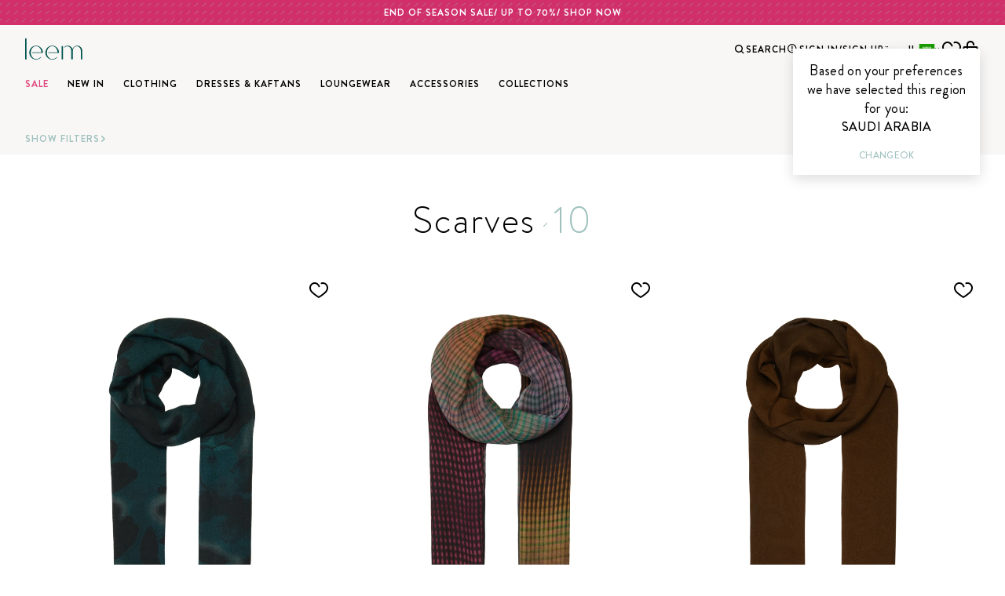

--- FILE ---
content_type: text/html;charset=UTF-8
request_url: https://www.leem.com/sa/c/collections/scarves
body_size: 93774
content:
<!DOCTYPE html>
<html lang="en" dir="ltr">
<head><meta charset="utf-8">
<title>Scarves | Leem</title>
<meta name="viewport" content="width=device-width, initial-scale=1">
<link rel="icon" type="image/x-icon" href="/favicon.ico">
<script type="text/javascript">(function(w,d,s,l,i){w[l]=w[l]||[];w[l].push({'gtm.start':new Date().getTime(),event:'gtm.js'});var f=d.getElementsByTagName(s)[0],j=d.createElement(s),dl=l!='dataLayer'?'&l='+l:'';j.async=true;j.src='https://www.googletagmanager.com/gtm.js?id='+i+dl;f.parentNode.insertBefore(j,f);})(window,document,'script','dataLayer','GTM-M3367RN');</script>
<link rel="preconnect" href="https://dev.visualwebsiteoptimizer.com">
<script type="text/javascript" id="vwoCode">
        window._vwo_code || (function() {
          var account_id=1018138,
          version=2.1,
          settings_tolerance=2000,
          hide_element='body',
          hide_element_style = 'opacity:0 !important;filter:alpha(opacity=0) !important;background:none !important;transition:none !important;',
          /* DO NOT EDIT BELOW THIS LINE */
          f=false,w=window,d=document,v=d.querySelector('#vwoCode'),cK='_vwo_'+account_id+'_settings',cc={};try{var c=JSON.parse(localStorage.getItem('_vwo_'+account_id+'_config'));cc=c&&typeof c==='object'?c:{}}catch(e){}var stT=cc.stT==='session'?w.sessionStorage:w.localStorage;code={nonce:v&&v.nonce,use_existing_jquery:function(){return typeof use_existing_jquery!=='undefined'?use_existing_jquery:undefined},library_tolerance:function(){return typeof library_tolerance!=='undefined'?library_tolerance:undefined},settings_tolerance:function(){return cc.sT||settings_tolerance},hide_element_style:function(){return'{'+(cc.hES||hide_element_style)+'}'},hide_element:function(){if(performance.getEntriesByName('first-contentful-paint')[0]){return''}return typeof cc.hE==='string'?cc.hE:hide_element},getVersion:function(){return version},finish:function(e){if(!f){f=true;var t=d.getElementById('_vis_opt_path_hides');if(t)t.parentNode.removeChild(t);if(e)(new Image).src='https://dev.visualwebsiteoptimizer.com/ee.gif?a='+account_id+e}},finished:function(){return f},addScript:function(e){var t=d.createElement('script');t.type='text/javascript';if(e.src){t.src=e.src}else{t.text=e.text}v&&t.setAttribute('nonce',v.nonce);d.getElementsByTagName('head')[0].appendChild(t)},load:function(e,t){var n=this.getSettings(),i=d.createElement('script'),r=this;t=t||{};if(n){i.textContent=n;d.getElementsByTagName('head')[0].appendChild(i);if(!w.VWO||VWO.caE){stT.removeItem(cK);r.load(e)}}else{var o=new XMLHttpRequest;o.open('GET',e,true);o.withCredentials=!t.dSC;o.responseType=t.responseType||'text';o.onload=function(){if(t.onloadCb){return t.onloadCb(o,e)}if(o.status===200||o.status===304){_vwo_code.addScript({text:o.responseText})}else{_vwo_code.finish('&e=loading_failure:'+e)}};o.onerror=function(){if(t.onerrorCb){return t.onerrorCb(e)}_vwo_code.finish('&e=loading_failure:'+e)};o.send()}},getSettings:function(){try{var e=stT.getItem(cK);if(!e){return}e=JSON.parse(e);if(Date.now()>e.e){stT.removeItem(cK);return}return e.s}catch(e){return}},init:function(){if(d.URL.indexOf('__vwo_disable__')>-1)return;var e=this.settings_tolerance();w._vwo_settings_timer=setTimeout(function(){_vwo_code.finish();stT.removeItem(cK)},e);var t;if(this.hide_element()!=='body'){t=d.createElement('style');var n=this.hide_element(),i=n?n+this.hide_element_style():'',r=d.getElementsByTagName('head')[0];t.setAttribute('id','_vis_opt_path_hides');v&&t.setAttribute('nonce',v.nonce);t.setAttribute('type','text/css');if(t.styleSheet)t.styleSheet.cssText=i;else t.appendChild(d.createTextNode(i));r.appendChild(t)}else{t=d.getElementsByTagName('head')[0];var i=d.createElement('div');i.style.cssText='z-index: 2147483647 !important;position: fixed !important;left: 0 !important;top: 0 !important;width: 100% !important;height: 100% !important;background: white !important;display: block !important;';i.setAttribute('id','_vis_opt_path_hides');i.classList.add('_vis_hide_layer');t.parentNode.insertBefore(i,t.nextSibling)}var o=window._vis_opt_url||d.URL,s='https://dev.visualwebsiteoptimizer.com/j.php?a='+account_id+'&u='+encodeURIComponent(o)+'&vn='+version;if(w.location.search.indexOf('_vwo_xhr')!==-1){this.addScript({src:s})}else{this.load(s+'&x=true')}}};w._vwo_code=code;code.init();})();
        </script>
<script src="https://static.klaviyo.com/onsite/js/ULYgiV/klaviyo.js?company_id=ULYgiV" async="" type="text/javascript"></script>
<script type="text/javascript">
          //Initialize Klaviyo object on page load
          !function(){if(!window.klaviyo){window._klOnsite=window._klOnsite||[];try{window.klaviyo=new Proxy({},{get:function(n,i){return"push"===i?function(){var n;(n=window._klOnsite).push.apply(n,arguments)}:function(){for(var n=arguments.length,o=new Array(n),w=0;w<n;w++)o[w]=arguments[w];var t="function"==typeof o[o.length-1]?o.pop():void 0,e=new Promise((function(n){window._klOnsite.push([i].concat(o,[function(i){t&&t(i),n(i)}]))}));return e}}})}catch(n){window.klaviyo=window.klaviyo||[],window.klaviyo.push=function(){var n;(n=window._klOnsite).push.apply(n,arguments)}}}}();
        </script>
<meta name="robots" content="index,follow">
<meta name="description" content="Scarves | Leem">
<meta name="facebook-domain-verification" content="frosw3ol7dvunnz7a00scqb9xs19th">
<meta name="google-site-verification" content="jRccIsXEA5s-QBPMxOXl-pGo9aT44Jsd6fcorBlnmpI">
<link rel="alternate" href="https://www.leem.com/ae/c/collections/scarves" hreflang="en-ae">
<link rel="alternate" href="https://www.leem.com/int/c/collections/scarves" hreflang="en-us">
<link rel="alternate" href="https://www.leem.com/uk/c/collections/scarves" hreflang="en-uk">
<link rel="alternate" href="https://www.leem.com/ar/sa/c/collections/scarves" hreflang="ar-sa">
<link rel="alternate" href="https://www.leem.com/ar/ae/c/collections/scarves" hreflang="ar-ae">
<link rel="alternate" href="https://www.leem.com/ar/int/c/collections/scarves" hreflang="ar-us">
<link rel="alternate" href="https://www.leem.com/ar/uk/c/collections/scarves" hreflang="ar-uk">
<link rel="canonical" href="https://www.leem.com/sa/c/collections/scarves"><link rel="modulepreload" as="script" crossorigin href="/_nuxt/entry.9362d096.js"><link rel="preload" as="style" href="/_nuxt/entry.45bffab4.css"><link rel="modulepreload" as="script" crossorigin href="/_nuxt/default.96161882.js"><link rel="modulepreload" as="script" crossorigin href="/_nuxt/Modals.vue.45285b3a.js"><link rel="preload" as="style" href="/_nuxt/Modals.53e396af.css"><link rel="modulepreload" as="script" crossorigin href="/_nuxt/countrySwitch.2992221e.js"><link rel="preload" as="style" href="/_nuxt/countrySwitch.bb223c1c.css"><link rel="modulepreload" as="script" crossorigin href="/_nuxt/popUp.8fcde26a.js"><link rel="modulepreload" as="script" crossorigin href="/_nuxt/Flyout.vue.b7453101.js"><link rel="preload" as="style" href="/_nuxt/Flyout.d9f213d4.css"><link rel="modulepreload" as="script" crossorigin href="/_nuxt/replacePlaceholders.d66072fa.js"><link rel="modulepreload" as="script" crossorigin href="/_nuxt/_...slugs_.975e7370.js"><link rel="preload" as="style" href="/_nuxt/_...slugs_.a29af8c0.css"><link rel="modulepreload" as="script" crossorigin href="/_nuxt/components.4719cb29.js"><link rel="modulepreload" as="script" crossorigin href="/_nuxt/useMetaFields.8d5b60da.js"><link rel="preload" as="style" href="/_nuxt/useMetaFields.8f8b5338.css"><link rel="modulepreload" as="script" crossorigin href="/_nuxt/AddToCart.vue.5746aa4d.js"><link rel="preload" as="style" href="/_nuxt/AddToCart.32223330.css"><link rel="prefetch" as="script" crossorigin href="/_nuxt/mobile.a5d56a36.js"><link rel="prefetch" as="script" crossorigin href="/_nuxt/error-component.65640782.js"><link rel="prefetch" as="style" href="/_nuxt/error-component.bf24f017.css"><link rel="prefetch" as="image" type="image/svg+xml" href="/_nuxt/check.4f1c53ba.svg"><link rel="stylesheet" href="/_nuxt/entry.45bffab4.css"><link rel="stylesheet" href="/_nuxt/Modals.53e396af.css"><link rel="stylesheet" href="/_nuxt/countrySwitch.bb223c1c.css"><link rel="stylesheet" href="/_nuxt/Flyout.d9f213d4.css"><link rel="stylesheet" href="/_nuxt/_...slugs_.a29af8c0.css"><link rel="stylesheet" href="/_nuxt/useMetaFields.8f8b5338.css"><link rel="stylesheet" href="/_nuxt/AddToCart.32223330.css"><style>.layout{display:flex;flex-direction:column;min-height:100vh}.layout__content{flex-grow:1}</style><style>.header{-webkit-backdrop-filter:blur(1.25rem);backdrop-filter:blur(1.25rem);background-color:hsla(30,12%,97%,.9);position:sticky;top:0;width:100%;z-index:4}.header__promotion-banner{align-items:center;background-color:#00524d;background-image:url("[data-uri]");background-position:50%;color:#fff;display:flex;height:2rem;justify-content:center;padding:.4375rem}.header__promotion-banner:hover:is(a){text-decoration:underline}.header__promotion-banner--sale{background-color:#d02f69}.header__main-content{align-items:center;display:flex;gap:1.5rem;letter-spacing:1px;padding:.9375rem 0 .25rem;position:relative;text-transform:uppercase}@media screen and (max-width:47.99375rem){.header__main-content{padding:.5rem 0}}@media screen and (min-width:48rem){.header__item--mobile{display:none}}.header__item--desktop{display:none}@media screen and (min-width:48rem){.header__item--desktop{display:block}}.header__item--burger-button{order:1}.header__item--search-button{gap:.3125rem;order:2}@media screen and (min-width:48rem){.header__item--search-button{order:4}.header__item--search-button .icon{width:1rem}}.header__item--logo{flex-grow:1;order:3}[dir=ltr] .header__item--logo{padding-right:3rem}[dir=rtl] .header__item--logo{padding-left:3rem}@media screen and (max-width:47.99375rem){.header__item--logo{text-align:center}[dir=ltr] .header__item--logo{padding-right:0}[dir=rtl] .header__item--logo{padding-left:0}}.header__item--profile-section{display:none}@media screen and (min-width:48rem){.header__item--profile-section{display:flex;order:5}}.header__item--language-switch{order:6}.header__item--country-switch{order:7}.header__item--cart,.header__item--wishlist{order:8;position:relative}.header__count{background:#a7ded9;border-radius:50%;color:#00524d;height:1.25rem;position:absolute;text-align:center;top:-.5625rem;width:1.25rem}[dir=ltr] .header__count{left:.9375rem}[dir=rtl] .header__count{right:.9375rem}.header__image-logo{color:#00524d;height:1.6875rem;margin:auto;width:4.6875rem}@media screen and (min-width:48rem){[dir=ltr] .header__image-logo{margin-left:0}[dir=rtl] .header__image-logo{margin-right:0}}.header__image-logo svg{margin:.125rem 0}.header__search-label{display:none}@media screen and (min-width:48rem){.header__search-label{display:block}}.header__promotion-banner-text{color:currentcolor;text-align:center;text-transform:uppercase}.header__item--cart.router-link-exact-active,.header__item--wishlist.router-link-exact-active{color:#9fc1be}</style><style>.country-switch{flex-direction:column;position:relative;width:2.1875rem}.country-switch,.country-switch__container{align-items:center;display:flex;justify-content:center}</style><style>.country-switch-short-modal{align-items:center;background-color:#fff;box-shadow:0 .3125rem 1rem rgba(0,0,0,.14);display:none;flex-direction:column;justify-content:center;min-height:9.25rem;padding:1rem;position:absolute;top:3.75rem;width:14.875rem;z-index:4}[dir=ltr] .country-switch-short-modal{right:calc(50% - 7.4375rem)}[dir=rtl] .country-switch-short-modal{left:calc(50% - 7.4375rem)}@media screen and (min-width:48rem){.country-switch-short-modal{top:1.875rem}[dir=ltr] .country-switch-short-modal{right:0}[dir=rtl] .country-switch-short-modal{left:0}}.country-switch-short-modal--active{display:flex}.country-switch-short-modal__title{display:block;text-align:center;text-transform:none}.country-switch-short-modal__subtitle{display:block;text-transform:uppercase}.country-switch-short-modal__buttons{display:flex;flex-direction:row;gap:1rem}.country-switch-short-modal__button{color:#9fc1be;margin-top:.9375rem;text-transform:uppercase}</style><style>.cart-region-info-modal{align-items:center;background-color:#fff;box-shadow:0 .3125rem 1rem rgba(0,0,0,.14);display:none;flex-direction:column;justify-content:center;min-height:9.25rem;padding:1rem 2rem;position:absolute;top:3.75rem;width:14.875rem;z-index:4}[dir=ltr] .cart-region-info-modal{right:calc(50% - 7.4375rem)}[dir=rtl] .cart-region-info-modal{left:calc(50% - 7.4375rem)}@media screen and (min-width:48rem){.cart-region-info-modal{top:1.875rem}[dir=ltr] .cart-region-info-modal{right:0}[dir=rtl] .cart-region-info-modal{left:0}}.cart-region-info-modal--active{display:flex}.cart-region-info-modal__text,.cart-region-info-modal__title{text-align:center;text-transform:none}.cart-region-info-modal__text{margin-bottom:.9375rem}.cart-region-info-modal__link{color:#9fc1be;margin-bottom:.25rem;text-transform:uppercase}.cart-region-info-modal__close{position:absolute;top:.75rem}[dir=ltr] .cart-region-info-modal__close{right:.75rem}[dir=rtl] .cart-region-info-modal__close{left:.75rem}.cart-region-info-modal__close .icon{height:.625rem;width:.625rem}.cart-region-info-modal__close :hover{cursor:pointer}</style><style>.main-navigation{padding:.1875rem 0 .75rem;position:relative;z-index:3}@media screen and (max-width:47.99375rem){.main-navigation{display:none}}.main-navigation__list{display:flex}.main-navigation__item{color:#000}.main-navigation__item--highlight{color:#e0457b}.main-navigation__link{color:inherit;display:inline-block;padding:.75rem;text-decoration:none;text-transform:uppercase}.main-navigation__link--active,.main-navigation__link:focus,.main-navigation__link:hover{color:#9fc1be}[dir=ltr] .main-navigation__item:first-child .main-navigation__link{padding-left:0}[dir=rtl] .main-navigation__item:first-child .main-navigation__link{padding-right:0}</style><style>.main-navigation-flyout__container{background-color:#f8f7f6;box-shadow:0 1.875rem 1.25rem rgba(0,0,0,.09);height:0;left:0;overflow:hidden;position:absolute;right:0;transition:height .3s ease-in-out;width:100%}.main-navigation-flyout__inner-container{display:flex;flex-wrap:wrap;margin-bottom:5.5625rem;margin-top:4.25rem}.main-navigation-flyout--active .main-navigation-flyout__container{height:30.625rem}.main-navigation-flyout__list{-moz-column-gap:1rem;column-gap:1rem;display:flex;flex-flow:column wrap;max-height:15.75rem}.main-navigation-flyout__item{color:#000;margin-bottom:.875rem;width:11.75rem}@media screen and (max-width:80.49375rem){.main-navigation-flyout__item{width:7.5rem}}.main-navigation-flyout__item--highlight{color:#e0457b}.main-navigation-flyout__link{color:inherit;display:flex;flex-wrap:wrap;text-decoration:none}.main-navigation-flyout__link:hover{color:#9fc1be}.main-navigation-flyout__teaser{filter:drop-shadow(0 .5rem 1rem rgba(87,72,67,.08));height:21.5625rem}</style><style>.footer{background-color:#f8f7f6;color:#a78a8a;flex-shrink:0;padding-bottom:1rem;padding-top:3.5rem}.footer__logo-container-section{display:flex;width:100%}@media screen and (max-width:80.49375rem){.footer__logo-container-section{border-bottom:1px solid #ebe5e5;justify-content:space-between;padding-bottom:2.6875rem}}@media screen and (max-width:47.99375rem){.footer__logo-container-section{border-bottom:none;padding-bottom:0}.footer__logo-col{display:none}}.footer__logo{color:#00524d;height:1.6875rem;width:4.6875rem}.footer__welcome{border-bottom:1px solid #ebe5e5;padding-bottom:2rem}@media screen and (max-width:80.49375rem){.footer__welcome{border-bottom:none;padding-bottom:0}}@media screen and (max-width:47.99375rem){.footer__welcome{border-bottom:1px solid #ebe5e5;padding-bottom:2rem}}.footer__welcome-text{color:#000}@media screen and (max-width:80.49375rem){.footer__welcome-text{display:none}}@media screen and (max-width:47.99375rem){.footer__welcome-text{display:block}}.footer__account-container{display:flex;flex-wrap:wrap;gap:1.25rem;margin-top:1.25rem}@media screen and (max-width:80.49375rem){.footer__account-container{justify-content:flex-end;margin-top:0}}@media screen and (max-width:47.99375rem){.footer__account-container{margin-top:1.25rem}}.footer__button{height:3rem;text-transform:uppercase;white-space:nowrap;width:auto}@media screen and (max-width:47.99375rem){.footer__button{flex:1 1 calc(50% - 1.25rem)}}.footer__button--sign-up:hover{background-color:hsla(0,0%,100%,.4)}.footer__links{font-size:.875rem;line-height:1.1875rem;margin-bottom:3.3125rem;margin-top:2.875rem}.footer__links-title{margin-bottom:.5rem}.footer__link-item{color:#000;margin-bottom:.625rem}.footer__link-item--highlight{color:#e0457b}.footer__link{color:inherit;display:block;text-decoration:none}.footer__link--active,.footer__link:focus,.footer__link:hover{color:#9fc1be}.footer__contact{margin-bottom:1.5rem}.footer__lower{color:#a78a8a;display:flex;font-family:BrandonGrotesque,AvenirArabic,Helvetica Neue,Helvetica,Arial,Lucida Grande,sans-serif;font-size:.875rem;font-style:normal;font-weight:400;justify-content:space-between;letter-spacing:.4px;line-height:1.1875rem}.footer__legal-link{color:#a78a8a}[dir=ltr] .footer__legal-link:not(:last-child){margin-right:1.25rem}[dir=rtl] .footer__legal-link:not(:last-child){margin-left:1.25rem}.footer__download-app-container{align-items:flex-start;display:flex;flex-direction:column}.footer__download-app-icon{height:2.5rem;margin-bottom:.625rem;width:8.5rem}.footer__download-app-link{margin-bottom:.625rem}</style><style>.footer-social-media{display:flex;flex-wrap:wrap;gap:1rem;justify-content:flex-start;margin-top:1.25rem}.footer-social-media__item{flex:0 0 1.5rem;height:1.5rem;overflow:hidden}.footer-social-media__item--youtube{flex-basis:1.8125rem}.footer-social-media__cta,.footer-social-media__icon{fill:currentcolor;height:100%;width:100%}.footer-social-media__cta:hover{opacity:.5}</style></head>
<body ><div id="__nuxt"><!--[--><div class="layout"><noscript><iframe src="https://www.googletagmanager.com/ns.html?id=GTM-M3367RN" height="0" width="0" style="display:none;visibility:hidden"></iframe></noscript><header class="header" _uid="2c6324ec-7e18-4872-a832-c28112ceae62" component="Header"><a href="/sa/c/collections/sale" class="cta header__promotion-banner header__promotion-banner header__promotion-banner--sale" title="End of season sale/ Up to 70%/ Shop now"><!--[--><em class="header__promotion-banner-text description-small-bold">End of season sale/ Up to 70%/ Shop now</em><!--]--></a><div class="container"><div class="header__main-content description-small-regular"><span class="header__item header__item--logo"><a href="/sa" class="cta" title="Leem Home"><!--[--><span class="icon icon--fill header__image-logo"></span><!--]--></a></span><button type="button" title="Open Navigation" class="cta cta--icon-pos-left header__item header__item--burger-button header__item--mobile"><!--[--><span class="cta__icon-wrapper"><span class="icon icon--flip icon--fill"></span></span><!----><!--]--></button><button type="button" title=" Search" class="cta cta--icon-pos-left header__item header__item--search-button"><!--[--><span class="cta__icon-wrapper"><span class="icon icon--flip icon--fill"></span></span><span class="description-small-bold header__search-label cta__label button-medium"> Search</span><!--]--></button><span></span><span class="language-switch header__item header__item--language-switch header__item--desktop"><!--[--><a href="/ar/sa/c/collections/scarves" class="cta" title="Change"><!--[--><!----><span class="cta__label button-medium description-small-bold">العربية</span><!--]--></a><!--]--></span><div class="country-switch header__item header__item--country-switch header__item--desktop"><span></span></div><a href="/sa/wishlist" class="cta header__item header__item--wishlist" title="Wishlist"><!--[--><span class="icon icon--flip icon--fill"></span><!----><!--]--></a><a href="/sa/cart" class="cta header__item header__item--cart" title="Shopping Bag"><!--[--><span class="icon icon--flip icon--fill"></span><!----><!--]--></a><div class="country-switch-short-modal country-switch-short-modal--active"><span class="country-switch-short-modal__title subhead-regular">Based on your preferences we have selected this region for you:</span><span class="country-switch-short-modal__subtitle paragraph-medium">Saudi Arabia</span><span class="country-switch-short-modal__buttons"><button type="button" title="Change" class="cta country-switch-short-modal__button description-small-medium"><!--[-->Change<!--]--></button><button type="button" title="Ok" class="cta country-switch-short-modal__button description-small-medium"><!--[-->Ok<!--]--></button></span></div><span></span></div></div><nav class="main-navigation"><div class="container"><ul class="main-navigation__list"><!--[--><li class="main-navigation__item--highlight main-navigation__item"><a href="/sa/c/all-sale" class="main-navigation__link description-small-bold">SALE</a></li><li class="main-navigation__item"><a href="https://www.leem.com/sa/c/all-new-in" rel="noopener noreferrer" class="main-navigation__link description-small-bold">New In</a></li><li class="main-navigation__item"><a href="/sa/c/all-clothing" class="main-navigation__link description-small-bold">Clothing</a></li><li class="main-navigation__item"><a href="/sa/c/all-dresses-kaftans" class="main-navigation__link description-small-bold">Dresses &amp; Kaftans</a></li><li class="main-navigation__item"><a href="/sa/c/all-loungewear" class="main-navigation__link description-small-bold">Loungewear</a></li><li class="main-navigation__item"><a href="/sa/c/all-accessories" class="main-navigation__link description-small-bold">Accessories </a></li><li class="main-navigation__item"><a href="/sa/c/collections/everyday-elegance" class="main-navigation__link description-small-bold">Collections</a></li><!--]--></ul><div class="main-navigation-flyout"><div class="row"><div class="main-navigation-flyout__container"><div class="container"><div class="offset-1"><div class="main-navigation-flyout__inner-container"><!----></div></div></div></div></div></div></div></nav><span></span></header><div class="layout__content"><!----><!--[--><!--[--><!--[--><!----><!--[--><!--[--><div class="product-grid blok" _uid="c3031b18-7f58-44c0-8782-2d5ef58401fd" component="ProductGrid"><div class="product-grid-bar"><div class="container"><div class="product-grid-bar__content"><div class="product-grid-bar__item product-grid-bar__item--filter"><button type="button" title="Show Filters" class="cta cta--icon-pos-right product-grid-bar__filter-btn"><!--[--><span class="cta__icon-wrapper"><span class="icon icon--size-8 icon--flip icon--fill"></span></span><span class="description-small-bold cta__label button-medium">Show Filters</span><!--]--></button></div><div class="product-grid-bar__item product-grid-bar__item--sorting-section"><label class="description-small-bold"><span class="product-grid-bar__sorting-label--selected product-grid-bar__sorting-label">Recommended <span class="icon icon--flip icon--fill product-grid-bar__sorting-select-icon"></span></span><select class="product-grid-bar__sorting-select"><!--[--><option value="OrderByScoreDESC" class="product-grid-bar__sorting-option--selected product-grid-bar__sorting-option">Recommended</option><option value="OrderByTopSaleDESC" class="product-grid-bar__sorting-option">Bestsellers</option><option value="OrderByPriceASC" class="product-grid-bar__sorting-option">Lowest price</option><option value="OrderByPriceDESC" class="product-grid-bar__sorting-option">Highest price</option><!--]--></select></label></div></div></div></div><div class="product-grid__content"><!----><div class="container"><div class="row"><!----><div class="col"><!--[--><div class="row"><div class="col"><h1 class="product-grid__headline header-large-light header-extralarge-light-md"><span>Scarves</span><!--[--><span class="product-grid__divider"></span><span class="product-grid__count">10</span><!--]--></h1></div></div><ul class="row-cols-lg-4 row row-cols-2 row-cols-md-3"><!--[--><li class="col"><article class="product-card product-card--hover-shadow product-card--default"><button type="button" title="Add to wishlist" class="cta product-card__like"><!--[--><!--[--><span class="icon icon--flip icon--fill"></span><!--]--><!--]--></button><a href="/sa/p/organic-print-scarf-w2510003" class="cta product-card__link" title="Organic Print Scarf"><!--[--><div><div class="product-card__image product-card__image--square"><figure class="image"><img alt="Index" loading="lazy" sizes srcset="https://res.cloudinary.com/leem-global/image/upload/f_auto,q_auto:best,w_768/W2510003_1.jpg 768w, https://res.cloudinary.com/leem-global/image/upload/f_auto,q_auto:best,w_644/W2510003_1.jpg 644w, https://res.cloudinary.com/leem-global/image/upload/f_auto,q_auto:best,w_720/W2510003_1.jpg 720w" class="image__image image__image--object-fit image__image--object-fit-contain" style="object-position:50% 50%;"></figure></div><div class="product-card__caption"><!----><span class="paragraph-regular">Organic Print Scarf</span></div><span class="price product-card__price"><!--[--><span class="product-card__price--price button-bold price__value price__value--sale"><!--[--><!----><span class="price-segment price-segment--unit">SAR </span><span class="price-segment price-segment--digits">99.00</span><!--]--></span><span class="description-small-medium price__value price__value--strike-through"><!--[--><!----><span class="price-segment price-segment--unit">SAR </span><span class="price-segment price-segment--digits">199.00</span><!--]--></span><span class="description-small-medium price__value price__value--discount price__percentage"><span>-</span><span>50</span><span>%</span></span><!----><!--]--></span><!----></div><!--]--></a></article></li><li class="col"><article class="product-card product-card--hover-shadow product-card--default"><button type="button" title="Add to wishlist" class="cta product-card__like"><!--[--><!--[--><span class="icon icon--flip icon--fill"></span><!--]--><!--]--></button><a href="/sa/p/maxi-organic-print-scarf-w2510005" class="cta product-card__link" title="Maxi Organic Print Scarf"><!--[--><div><div class="product-card__image product-card__image--square"><figure class="image"><img alt="Index" loading="lazy" sizes srcset="https://res.cloudinary.com/leem-global/image/upload/f_auto,q_auto:best,w_768/W2510005_1.jpg 768w, https://res.cloudinary.com/leem-global/image/upload/f_auto,q_auto:best,w_644/W2510005_1.jpg 644w, https://res.cloudinary.com/leem-global/image/upload/f_auto,q_auto:best,w_720/W2510005_1.jpg 720w" class="image__image image__image--object-fit image__image--object-fit-contain" style="object-position:50% 50%;"></figure></div><div class="product-card__caption"><!----><span class="paragraph-regular">Maxi Organic Print Scarf</span></div><span class="price product-card__price"><!--[--><span class="product-card__price--price button-bold price__value price__value--sale"><!--[--><!----><span class="price-segment price-segment--unit">SAR </span><span class="price-segment price-segment--digits">99.00</span><!--]--></span><span class="description-small-medium price__value price__value--strike-through"><!--[--><!----><span class="price-segment price-segment--unit">SAR </span><span class="price-segment price-segment--digits">199.00</span><!--]--></span><span class="description-small-medium price__value price__value--discount price__percentage"><span>-</span><span>50</span><span>%</span></span><!----><!--]--></span><!----></div><!--]--></a></article></li><li class="col"><article class="product-card product-card--hover-shadow product-card--default"><button type="button" title="Add to wishlist" class="cta product-card__like"><!--[--><!--[--><span class="icon icon--flip icon--fill"></span><!--]--><!--]--></button><a href="/sa/p/ombre-print-scarf-w2510113" class="cta product-card__link" title="Ombre Print Scarf"><!--[--><div><div class="product-card__image product-card__image--square"><figure class="image"><img alt="Index" loading="lazy" sizes srcset="https://res.cloudinary.com/leem-global/image/upload/f_auto,q_auto:best,w_768/W2510113_1.jpg 768w, https://res.cloudinary.com/leem-global/image/upload/f_auto,q_auto:best,w_644/W2510113_1.jpg 644w, https://res.cloudinary.com/leem-global/image/upload/f_auto,q_auto:best,w_720/W2510113_1.jpg 720w" class="image__image image__image--object-fit image__image--object-fit-contain" style="object-position:50% 50%;"></figure></div><div class="product-card__caption"><!----><span class="paragraph-regular">Ombre Print Scarf</span></div><span class="price product-card__price"><!--[--><span class="product-card__price--price button-bold price__value price__value--sale"><!--[--><!----><span class="price-segment price-segment--unit">SAR </span><span class="price-segment price-segment--digits">49.00</span><!--]--></span><span class="description-small-medium price__value price__value--strike-through"><!--[--><!----><span class="price-segment price-segment--unit">SAR </span><span class="price-segment price-segment--digits">99.00</span><!--]--></span><span class="description-small-medium price__value price__value--discount price__percentage"><span>-</span><span>51</span><span>%</span></span><!----><!--]--></span><!----></div><!--]--></a></article></li><li class="col"><article class="product-card product-card--hover-shadow product-card--default"><button type="button" title="Add to wishlist" class="cta product-card__like"><!--[--><!--[--><span class="icon icon--flip icon--fill"></span><!--]--><!--]--></button><a href="/sa/p/abstract-print-scarf-w2510001" class="cta product-card__link" title="Abstract Print Scarf"><!--[--><div><div class="product-card__image product-card__image--square"><figure class="image"><img alt="Index" loading="lazy" sizes srcset="https://res.cloudinary.com/leem-global/image/upload/f_auto,q_auto:best,w_768/W2510001_1.jpg 768w, https://res.cloudinary.com/leem-global/image/upload/f_auto,q_auto:best,w_644/W2510001_1.jpg 644w, https://res.cloudinary.com/leem-global/image/upload/f_auto,q_auto:best,w_720/W2510001_1.jpg 720w" class="image__image image__image--object-fit image__image--object-fit-contain" style="object-position:50% 50%;"></figure></div><div class="product-card__caption"><!----><span class="paragraph-regular">Abstract Print Scarf</span></div><span class="price product-card__price"><!--[--><span class="product-card__price--price button-bold price__value price__value--sale"><!--[--><!----><span class="price-segment price-segment--unit">SAR </span><span class="price-segment price-segment--digits">99.00</span><!--]--></span><span class="description-small-medium price__value price__value--strike-through"><!--[--><!----><span class="price-segment price-segment--unit">SAR </span><span class="price-segment price-segment--digits">199.00</span><!--]--></span><span class="description-small-medium price__value price__value--discount price__percentage"><span>-</span><span>50</span><span>%</span></span><!----><!--]--></span><!----></div><!--]--></a></article></li><li class="col"><article class="product-card product-card--hover-shadow product-card--default"><button type="button" title="Add to wishlist" class="cta product-card__like"><!--[--><!--[--><span class="icon icon--flip icon--fill"></span><!--]--><!--]--></button><a href="/sa/p/maxi-abstract-print-scarf-w2510002" class="cta product-card__link" title="Maxi Abstract Print Scarf"><!--[--><div><div class="product-card__image product-card__image--square"><figure class="image"><img alt="Index" loading="lazy" sizes srcset="https://res.cloudinary.com/leem-global/image/upload/f_auto,q_auto:best,w_768/W2510002_1.jpg 768w, https://res.cloudinary.com/leem-global/image/upload/f_auto,q_auto:best,w_644/W2510002_1.jpg 644w, https://res.cloudinary.com/leem-global/image/upload/f_auto,q_auto:best,w_720/W2510002_1.jpg 720w" class="image__image image__image--object-fit image__image--object-fit-contain" style="object-position:50% 50%;"></figure></div><div class="product-card__caption"><!----><span class="paragraph-regular">Maxi Abstract Print Scarf</span></div><span class="price product-card__price"><!--[--><span class="product-card__price--price button-bold price__value price__value--sale"><!--[--><!----><span class="price-segment price-segment--unit">SAR </span><span class="price-segment price-segment--digits">99.00</span><!--]--></span><span class="description-small-medium price__value price__value--strike-through"><!--[--><!----><span class="price-segment price-segment--unit">SAR </span><span class="price-segment price-segment--digits">199.00</span><!--]--></span><span class="description-small-medium price__value price__value--discount price__percentage"><span>-</span><span>50</span><span>%</span></span><!----><!--]--></span><!----></div><!--]--></a></article></li><li class="col"><article class="product-card product-card--hover-shadow product-card--default"><button type="button" title="Add to wishlist" class="cta product-card__like"><!--[--><!--[--><span class="icon icon--flip icon--fill"></span><!--]--><!--]--></button><a href="/sa/p/maxi-organic-print-scarf-w2510004" class="cta product-card__link" title="Maxi Organic Print Scarf"><!--[--><div><div class="product-card__image product-card__image--square"><figure class="image"><img alt="Index" loading="lazy" sizes srcset="https://res.cloudinary.com/leem-global/image/upload/f_auto,q_auto:best,w_768/W2510004_1.jpg 768w, https://res.cloudinary.com/leem-global/image/upload/f_auto,q_auto:best,w_644/W2510004_1.jpg 644w, https://res.cloudinary.com/leem-global/image/upload/f_auto,q_auto:best,w_720/W2510004_1.jpg 720w" class="image__image image__image--object-fit image__image--object-fit-contain" style="object-position:50% 50%;"></figure></div><div class="product-card__caption"><!----><span class="paragraph-regular">Maxi Organic Print Scarf</span></div><span class="price product-card__price"><!--[--><span class="product-card__price--price button-bold price__value price__value--sale"><!--[--><!----><span class="price-segment price-segment--unit">SAR </span><span class="price-segment price-segment--digits">99.00</span><!--]--></span><span class="description-small-medium price__value price__value--strike-through"><!--[--><!----><span class="price-segment price-segment--unit">SAR </span><span class="price-segment price-segment--digits">199.00</span><!--]--></span><span class="description-small-medium price__value price__value--discount price__percentage"><span>-</span><span>50</span><span>%</span></span><!----><!--]--></span><!----></div><!--]--></a></article></li><li class="col"><article class="product-card product-card--hover-shadow product-card--default"><button type="button" title="Add to wishlist" class="cta product-card__like"><!--[--><!--[--><span class="icon icon--flip icon--fill"></span><!--]--><!--]--></button><a href="/sa/p/organic-print-scarf-w2510112" class="cta product-card__link" title="Organic Print Scarf"><!--[--><div><div class="product-card__image product-card__image--square"><figure class="image"><img alt="Index" loading="lazy" sizes srcset="https://res.cloudinary.com/leem-global/image/upload/f_auto,q_auto:best,w_768/W2510112_1.jpg 768w, https://res.cloudinary.com/leem-global/image/upload/f_auto,q_auto:best,w_644/W2510112_1.jpg 644w, https://res.cloudinary.com/leem-global/image/upload/f_auto,q_auto:best,w_720/W2510112_1.jpg 720w" class="image__image image__image--object-fit image__image--object-fit-contain" style="object-position:50% 50%;"></figure></div><div class="product-card__caption"><!----><span class="paragraph-regular">Organic Print Scarf</span></div><span class="price product-card__price"><!--[--><span class="product-card__price--price button-bold price__value price__value--sale"><!--[--><!----><span class="price-segment price-segment--unit">SAR </span><span class="price-segment price-segment--digits">49.00</span><!--]--></span><span class="description-small-medium price__value price__value--strike-through"><!--[--><!----><span class="price-segment price-segment--unit">SAR </span><span class="price-segment price-segment--digits">99.00</span><!--]--></span><span class="description-small-medium price__value price__value--discount price__percentage"><span>-</span><span>51</span><span>%</span></span><!----><!--]--></span><!----></div><!--]--></a></article></li><li class="col"><article class="product-card product-card--hover-shadow product-card--default"><button type="button" title="Add to wishlist" class="cta product-card__like"><!--[--><!--[--><span class="icon icon--flip icon--fill"></span><!--]--><!--]--></button><a href="/sa/p/ombre-print-scarf-w2510114" class="cta product-card__link" title="Ombre Print Scarf"><!--[--><div><div class="product-card__image product-card__image--square"><figure class="image"><img alt="Index" loading="lazy" sizes srcset="https://res.cloudinary.com/leem-global/image/upload/f_auto,q_auto:best,w_768/W2510114_1.jpg 768w, https://res.cloudinary.com/leem-global/image/upload/f_auto,q_auto:best,w_644/W2510114_1.jpg 644w, https://res.cloudinary.com/leem-global/image/upload/f_auto,q_auto:best,w_720/W2510114_1.jpg 720w" class="image__image image__image--object-fit image__image--object-fit-contain" style="object-position:50% 50%;"></figure></div><div class="product-card__caption"><!----><span class="paragraph-regular">Ombre Print Scarf</span></div><span class="price product-card__price"><!--[--><span class="product-card__price--price button-bold price__value price__value--sale"><!--[--><!----><span class="price-segment price-segment--unit">SAR </span><span class="price-segment price-segment--digits">49.00</span><!--]--></span><span class="description-small-medium price__value price__value--strike-through"><!--[--><!----><span class="price-segment price-segment--unit">SAR </span><span class="price-segment price-segment--digits">99.00</span><!--]--></span><span class="description-small-medium price__value price__value--discount price__percentage"><span>-</span><span>51</span><span>%</span></span><!----><!--]--></span><!----></div><!--]--></a></article></li><li class="col"><article class="product-card product-card--hover-shadow product-card--default"><button type="button" title="Add to wishlist" class="cta product-card__like"><!--[--><!--[--><span class="icon icon--flip icon--fill"></span><!--]--><!--]--></button><a href="/sa/p/ombre-print-scarf-w2510115" class="cta product-card__link" title="Ombre Print Scarf"><!--[--><div><div class="product-card__image product-card__image--square"><figure class="image"><img alt="Index" loading="lazy" sizes srcset="https://res.cloudinary.com/leem-global/image/upload/f_auto,q_auto:best,w_768/W2510115_1.jpg 768w, https://res.cloudinary.com/leem-global/image/upload/f_auto,q_auto:best,w_644/W2510115_1.jpg 644w, https://res.cloudinary.com/leem-global/image/upload/f_auto,q_auto:best,w_720/W2510115_1.jpg 720w" class="image__image image__image--object-fit image__image--object-fit-contain" style="object-position:50% 50%;"></figure></div><div class="product-card__caption"><!----><span class="paragraph-regular">Ombre Print Scarf</span></div><span class="price product-card__price"><!--[--><span class="product-card__price--price button-bold price__value price__value--sale"><!--[--><!----><span class="price-segment price-segment--unit">SAR </span><span class="price-segment price-segment--digits">49.00</span><!--]--></span><span class="description-small-medium price__value price__value--strike-through"><!--[--><!----><span class="price-segment price-segment--unit">SAR </span><span class="price-segment price-segment--digits">99.00</span><!--]--></span><span class="description-small-medium price__value price__value--discount price__percentage"><span>-</span><span>51</span><span>%</span></span><!----><!--]--></span><!----></div><!--]--></a></article></li><li class="col"><article class="product-card product-card--hover-shadow product-card--default"><button type="button" title="Add to wishlist" class="cta product-card__like"><!--[--><!--[--><span class="icon icon--flip icon--fill"></span><!--]--><!--]--></button><a href="/sa/p/ombre-print-scarf-w2510116" class="cta product-card__link" title="Ombre Print Scarf"><!--[--><div><div class="product-card__image product-card__image--square"><figure class="image"><img alt="Index" loading="lazy" sizes srcset="https://res.cloudinary.com/leem-global/image/upload/f_auto,q_auto:best,w_768/W2510116_1.jpg 768w, https://res.cloudinary.com/leem-global/image/upload/f_auto,q_auto:best,w_644/W2510116_1.jpg 644w, https://res.cloudinary.com/leem-global/image/upload/f_auto,q_auto:best,w_720/W2510116_1.jpg 720w" class="image__image image__image--object-fit image__image--object-fit-contain" style="object-position:50% 50%;"></figure></div><div class="product-card__caption"><!----><span class="paragraph-regular">Ombre Print Scarf</span></div><span class="price product-card__price"><!--[--><span class="product-card__price--price button-bold price__value price__value--sale"><!--[--><!----><span class="price-segment price-segment--unit">SAR </span><span class="price-segment price-segment--digits">49.00</span><!--]--></span><span class="description-small-medium price__value price__value--strike-through"><!--[--><!----><span class="price-segment price-segment--unit">SAR </span><span class="price-segment price-segment--digits">99.00</span><!--]--></span><span class="description-small-medium price__value price__value--discount price__percentage"><span>-</span><span>51</span><span>%</span></span><!----><!--]--></span><!----></div><!--]--></a></article></li><!--]--></ul><span></span><!--]--></div></div><!----></div></div></div><!--]--><!--]--><!--]--><!--]--><!--]--></div><footer class="footer" _uid="de923bfe-779c-4c54-84d1-262253d1079f" component="Footer"><div class="container"><div class="row"><div class="footer__logo-container-section"><div class="col-12 col-md-3 col-lg-2 footer__logo-col"><span class="icon icon--fill footer__logo"></span></div><div class="col-12 col-md-9 col-lg-10 footer__welcome"><div class="header-normal-regular footer__welcome-text"> Welcome to Leem</div><span></span></div></div></div><div class="row"><!--[--><div class="offset-lg-2 col-6 col-md-3 col-lg-2"><div class="footer__links paragraph-regular"><h4 class="footer__links-title">Info</h4><ul><!--[--><li class="footer__link-item"><a href="https://a.storyblok.com/f/169304/x/b7860c277f/leem-ecom-permit-eoss-jan-2026.pdf" rel="noopener noreferrer" class="footer__link">Sale Permit</a></li><li class="footer__link-item"><a href="/sa/info/about-us" rel="noopener noreferrer" target="_blank" class="footer__link">About Us</a></li><li class="footer__link-item"><a href="/sa/info/store-locater" class="footer__link">Store Locator</a></li><!--]--></ul><ul class="footer-social-media"><!--[--><li class="footer-social-media__item--facebook footer-social-media__item"><a href="https://www.facebook.com/leemglobalfashion/" rel="noopener noreferrer" target="_blank" title="Facebook" class="cta footer-social-media__cta"><!--[--><span class="icon icon--fill footer-social-media__icon"></span><!--]--></a></li><li class="footer-social-media__item--instagram footer-social-media__item"><a href="https://www.instagram.com/leem_global/" rel="noopener noreferrer" target="_blank" title="Instagram" class="cta footer-social-media__cta"><!--[--><span class="icon icon--fill footer-social-media__icon"></span><!--]--></a></li><li class="footer-social-media__item--youtube footer-social-media__item"><a href="https://www.youtube.com/@leemglobal9565" rel="noopener noreferrer" target="_blank" title="Youtube" class="cta footer-social-media__cta"><!--[--><span class="icon icon--fill footer-social-media__icon"></span><!--]--></a></li><!--]--></ul></div></div><div class="col-6 col-md-3 col-lg-2"><div class="footer__links paragraph-regular"><h4 class="footer__links-title">Help</h4><ul><!--[--><li class="footer__link-item"><a href="/sa/info/faq" class="footer__link">FAQ</a></li><li class="footer__link-item"><a href="/sa/info/faq" class="footer__link">Shipping &amp; Returns</a></li><li class="footer__link-item"><a href="https://a.storyblok.com/f/169304/x/bc2a8b4fe1/leem-app-size-guide_v2.pdf" rel="noopener noreferrer" target="_blank" class="footer__link">Size Guide</a></li><li class="footer__link-item"><a href="/sa/info/privacy-policy" class="footer__link">Privacy</a></li><!--]--></ul><!----></div></div><!--]--><div class="col-6 col-md-3 col-lg-2"><div class="footer__links description-normal-regular"><h4 class="footer__links-title">Get our App</h4><div class="footer__download-app-container"><a href="https://apps.apple.com/in/app/leem/id1501163845" rel="noopener noreferrer" target="_self" title="Download from App Store" class="cta footer__download-app-link"><!--[--><span class="icon footer__download-app-icon"></span><!--]--></a><a href="https://play.google.com/store/apps/details?id=com.leem" rel="noopener noreferrer" target="_self" title="Download from Google Play" class="cta footer__download-app-link"><!--[--><span class="icon footer__download-app-icon"></span><!--]--></a></div></div></div></div><ul class="contact-section contact-section--grid footer__contact row"><!--[--><li class="contact-info col-12 col-md-3 col-lg-2 offset-lg-2" _uid="c2d7007c-52da-420c-9d84-b486920a6161" component="ContactInfo"><a href="tel:+966 800 440 0099" rel="noopener noreferrer" title="+966 800 440 0099" class="cta"><!--[--><span class="contact-info__icon-wrap"><span class="icon icon--flip icon--fill"></span></span><span class="contact-info__label" dir="ltr">+966 800 440 0099</span><!--]--></a></li><li class="contact-info col-12 col-md-3 col-lg-2" _uid="95bb1ddf-6d76-421e-892a-be26e206f1ed" component="ContactInfo"><a href="mailto:customercare@leem.com" rel="noopener noreferrer" title="customercare@leem.com" class="cta"><!--[--><span class="contact-info__icon-wrap"><span class="icon icon--flip icon--fill"></span></span><span class="contact-info__label contact-info__label--color">customercare@leem.com</span><!--]--></a></li><!--]--></ul><div class="footer__lower"><span>© 2026 Leem</span><div><a href="/sa/info/terms-and-conditions" class="cta footer__legal-link" title="Terms"><!--[-->Terms<!--]--></a><button type="button" title="Privacy" class="cta footer__legal-link"><!--[-->Privacy<!--]--></button></div></div></div></footer><span></span></div><!--]--></div><script>window.__NUXT__=(function(a,b,c,d,e,f,g,h,i,j,k,l,m,n,o,p,q,r,s,t,u,v,w,x,y,z,A,B,C,D,E,F,G,H,I,J,K,L,M,N,O,P,Q,R,S,T,U,V,W,X,Y,Z,_,$,aa,ab,ac,ad,ae,af,ag,ah,ai,aj,ak,al,am,an,ao,ap,aq,ar,as,at,au,av,aw,ax,ay,az,aA,aB,aC,aD,aE,aF,aG,aH,aI,aJ,aK,aL,aM,aN,aO,aP,aQ,aR,aS,aT,aU,aV,aW,aX,aY,aZ,a_,a$,ba,bb,bc,bd,be,bf,bg,bh,bi,bj,bk,bl,bm,bn,bo,bp,bq,br,bs,bt,bu,bv,bw,bx,by,bz,bA,bB,bC,bD,bE,bF,bG,bH,bI,bJ,bK,bL,bM,bN,bO,bP,bQ,bR,bS,bT,bU,bV,bW,bX,bY,bZ,b_,b$,ca,cb,cc,cd,ce,cf,cg,ch,ci,cj,ck,cl,cm,cn,co,cp,cq,cr,cs,ct,cu,cv,cw,cx,cy,cz,cA,cB,cC,cD,cE,cF,cG,cH,cI,cJ,cK,cL,cM,cN,cO,cP,cQ,cR,cS,cT,cU,cV,cW,cX,cY,cZ,c_,c$,da,db,dc,dd,de,df,dg,dh,di,dj,dk,dl,dm,dn,do0,dp,dq,dr,ds,dt,du,dv,dw,dx,dy,dz,dA,dB,dC,dD,dE,dF,dG,dH,dI,dJ,dK,dL,dM,dN,dO,dP,dQ,dR,dS,dT,dU,dV,dW,dX,dY,dZ){bs[0]={_uid:"c2d7007c-52da-420c-9d84-b486920a6161",link:{id:a,url:a,linktype:f,fieldtype:e,cached_url:a},type:"phone",label:bt,component:bu,phoneNumber:bt,preserveTextDirection:c};bs[1]={_uid:"95bb1ddf-6d76-421e-892a-be26e206f1ed",link:{id:a,url:N,email:N,linktype:"email",fieldtype:e,cached_url:N},type:"mail",label:N,component:bu,phoneNumber:N};bP.id=bQ;bP.url=a;bP.linktype=f;bP.fieldtype=e;bP.cached_url="home";bP.story={name:"Home Saudi Arabia",id:180419791,uuid:bQ,slug:aK,url:bR,full_slug:bR,_stopResolving:c};ds.id=dt;ds.url=a;ds.linktype=f;ds.fieldtype=e;ds.cached_url="sa\u002Fcart\u002F";ds.story={name:"Cart",id:206357712,uuid:dt,slug:"cart",url:du,full_slug:du,_stopResolving:c};dw.id=dx;dw.url=a;dw.linktype=f;dw.fieldtype=e;dw.cached_url=bh;dw.story={name:"Search",id:226730889,uuid:dx,slug:"search",url:bh,full_slug:bh,_stopResolving:c};dy.id=dz;dy.url=a;dy.linktype=f;dy.fieldtype=e;dy.cached_url=bi;dy.story={name:dA,id:304877451,uuid:dz,slug:dA,url:bi,full_slug:bi,_stopResolving:c};dB[0]=i;dB[1]=d;dB[2]=m;dB[3]=h;dC.id=aF;dC.url=a;dC.linktype=f;dC.fieldtype=e;dC.cached_url=M;dC.story={name:dD,id:dE,uuid:aF,slug:dF,url:M,full_slug:M,_stopResolving:c};dG.id=dH;dG.url=a;dG.linktype=f;dG.fieldtype=e;dG.cached_url=bj;dG.story={name:"Editorial Search Results",id:280127518,uuid:dH,slug:"editorial-search-results",url:bj,full_slug:bj,_stopResolving:c};dI[0]={url:{id:a,url:a,linktype:f,fieldtype:e,cached_url:a},_uid:"f3a4168a-4ce1-42f0-bafa-4cd12ecbad73",title:"Account Settings ",children:[{url:{id:aF,url:a,linktype:f,fieldtype:e,cached_url:M,story:{name:dD,id:dE,uuid:aF,slug:dF,url:M,full_slug:M,_stopResolving:c}},_uid:"9ebaf000-d573-4c97-8184-ffe0ed2697be",title:"Personal Information",children:[],component:g,highlight:b},{url:{id:dJ,url:a,linktype:f,fieldtype:e,cached_url:bk,story:{name:"Change Password",id:339921808,uuid:dJ,slug:"change-password",url:bk,full_slug:bk,_stopResolving:c}},_uid:"7d3b6c62-5246-4db8-ac14-b8bab66455ce",title:"Change Password ",children:[],component:g,highlight:b},{url:{id:dK,url:a,linktype:f,fieldtype:e,cached_url:bl,story:{name:dL,id:339921803,uuid:dK,slug:"order-history",url:bl,full_slug:bl,_stopResolving:c}},_uid:"f272b619-3f3a-416a-9b60-1f21ee1e36b4",title:dL,children:[],component:g,highlight:b},{url:{id:dM,url:a,linktype:f,fieldtype:e,cached_url:bm,story:{name:dN,id:339921853,uuid:dM,slug:"delete-account",url:bm,full_slug:bm,_stopResolving:c}},_uid:"824ad12f-b8f1-4378-bd86-266769062b19",title:dN,children:[],component:g,highlight:b}],component:g,highlight:b};dO.name=V;dO.created_at="2025-10-15T14:42:39.788Z";dO.published_at=dP;dO.updated_at="2025-10-15T14:44:10.756Z";dO.id=101784616115651;dO.uuid="14e4b430-918e-49d9-a87e-8b45b512ee19";dO.content={_uid:"5e49e3c0-627c-4eb3-8910-237d34a16d2e",body:[{_uid:"c3031b18-7f58-44c0-8782-2d5ef58401fd",query:{name:V,created_at:"2025-10-15T13:46:19.298Z",published_at:dQ,updated_at:"2025-10-15T13:46:23.774Z",id:101770769648044,uuid:"b76f905c-6d32-4a56-9940-10589433945d",content:{_uid:"4ddc5e2a-8499-4003-85dc-02b9f1130478",category:a,component:"ProductQueryLeem",collection:"652"},slug:"cr_scarves_19oct",full_slug:"leem\u002Fqueries\u002Fq-collections\u002Fcr_scarves_19oct",sort_by_date:s,position:-2730,tag_list:[],is_startpage:b,parent_id:204270387,meta_data:s,group_id:"7526ad4c-30f6-4628-a8d1-614fb1c5972f",first_published_at:dQ,release_id:s,lang:bn,path:s,alternates:[],default_full_slug:s,translated_slugs:s,_stopResolving:c},headline:w,component:"ProductGrid",textModule:[],filterOptions:[j,k,l]}],title:dR,robots:"index,follow",component:"Page",description:dR};dO.slug=U;dO.full_slug="leem\u002Fsa\u002Fc\u002Fcollections\u002Fscarves";dO.sort_by_date=s;dO.position=-140;dO.tag_list=[];dO.is_startpage=b;dO.parent_id=204904833;dO.meta_data=s;dO.group_id="a2c6e605-6017-44b8-8c28-fa0b79b857d0";dO.first_published_at=dP;dO.release_id=s;dO.lang=bn;dO.path=s;dO.alternates=[{id:86799155563521,name:V,slug:U,published:c,full_slug:"leem\u002Fae\u002Fc\u002Fcollections\u002Fscarves",is_folder:b,parent_id:206348766},{id:104495556924827,name:V,slug:U,published:c,full_slug:"leem\u002Fint\u002Fc\u002Fcollections\u002Fscarves",is_folder:b,parent_id:206360239},{id:104496620450842,name:V,slug:U,published:c,full_slug:"leem\u002Fuk\u002Fc\u002Fcollections\u002Fscarves",is_folder:b,parent_id:532335510}];dO.default_full_slug=s;dO.translated_slugs=s;return {data:{"published/en/leem/sa/templates":{name:"Default Page",created_at:"2022-08-25T14:33:59.226Z",published_at:"2026-01-08T13:29:02.323Z",updated_at:"2026-01-08T13:29:02.361Z",id:180420671,uuid:"9b3d09d5-c9ed-4630-8ede-00d5000e3683",content:{_uid:"0da5b131-5650-4ab0-b926-e1efbfeeeb8f",footer:[{_uid:"de923bfe-779c-4c54-84d1-262253d1079f",welcome:" Welcome to Leem",component:"Footer",copyright:"© {year} Leem",termsLink:{id:bq,url:a,linktype:f,fieldtype:e,cached_url:"sa\u002Finfo\u002Fterms-and-conditions",story:{name:"TERMS AND CONDITIONS",id:218392966,uuid:bq,slug:"terms-and-conditions",url:br,full_slug:br,_stopResolving:c}},termsLabel:"Terms",contactInfo:bs,privacyLink:{id:_,url:a,linktype:f,fieldtype:e,cached_url:"sa\u002Finfo\u002Fprivacy-policy",story:{name:bv,id:bw,uuid:_,slug:bx,url:O,full_slug:O,_stopResolving:c}},socialLinks:[{_uid:"962a33d0-108c-43fc-b9cb-910fba43a5e6",icon:"facebook",link:{id:a,url:by,target:H,linktype:E,fieldtype:e,cached_url:by},title:"Facebook",component:aI},{_uid:"a225bf8e-1117-4fd3-a295-df016826dbd9",icon:"instagram",link:{id:a,url:bz,target:H,linktype:E,fieldtype:e,cached_url:bz},title:"Instagram",component:aI},{_uid:"84478ad7-3de5-4911-822e-3909d99cc6d1",icon:"youtube",link:{id:a,url:bA,target:H,linktype:E,fieldtype:e,cached_url:bA},title:"Youtube",component:aI}],privacyLabel:bB,mobileAppsTitle:"Get our App",navigationItems:[{url:{id:a,url:a,linktype:f,fieldtype:e,cached_url:a},_uid:"eead6666-d81f-4242-9d99-bc9612b0dce6",title:"Info",target:r,children:[{url:{id:a,url:bC,linktype:E,fieldtype:e,cached_url:bC},_uid:"ad2e2e9f-408c-4cb6-a0d9-da8f106b11c8",title:"Sale Permit",children:[],component:g,highlight:b},{url:{id:bD,url:a,target:H,linktype:f,fieldtype:e,cached_url:"sa\u002Fc\u002Fabout-us",story:{name:bE,id:220619187,uuid:bD,slug:"about-us",url:bF,full_slug:bF,_stopResolving:c}},_uid:"580e8e63-a0bb-4e3d-b00d-a17030292814",title:bE,target:r,children:[],component:g,highlight:b},{url:{id:bG,url:a,linktype:f,fieldtype:e,cached_url:"sa\u002Fc\u002Fstore-locater",story:{name:bH,id:220624859,uuid:bG,slug:"store-locater",url:bI,full_slug:bI,_stopResolving:c}},_uid:"130ee3f5-aa2e-4ab5-9a95-d97652daf832",title:bH,target:r,children:[],component:g,highlight:b}],component:g,highlight:b},{url:{id:a,url:a,linktype:f,fieldtype:e,cached_url:a},_uid:"1fc14642-da55-4b7f-8d1d-146672ff1206",title:"Help",target:r,children:[{url:{id:$,url:a,linktype:f,fieldtype:e,cached_url:bJ,story:{name:aJ,id:bK,uuid:$,slug:bL,url:aa,full_slug:aa,_stopResolving:c}},_uid:"b8bfecf4-ce15-4feb-b6c2-5472795d66a1",title:aJ,target:r,children:[],component:g,highlight:b},{url:{id:$,url:a,linktype:f,fieldtype:e,cached_url:bJ,story:{name:aJ,id:bK,uuid:$,slug:bL,url:aa,full_slug:aa,_stopResolving:c}},_uid:"ef4de6b8-8b79-4eed-817a-177a94c6fb1c",title:"Shipping & Returns",target:r,children:[],component:g,highlight:b},{url:{id:a,url:bM,target:H,linktype:E,fieldtype:e,cached_url:bM},_uid:"3755da39-e7eb-4297-9d8e-fd1a77323649",title:"Size Guide",target:H,children:[],component:g,highlight:b},{url:{id:_,url:a,linktype:f,fieldtype:e,cached_url:O,story:{name:bv,id:bw,uuid:_,slug:bx,url:O,full_slug:O,_stopResolving:c}},_uid:"0aa4602a-970b-45da-bc5e-63fd56ca201c",title:bB,children:[],component:g,highlight:b}],component:g,highlight:b}],mobileAppsIosLink:{id:a,url:bN,target:r,linktype:E,fieldtype:e,cached_url:bN},mobileAppsAndroidLink:{id:a,url:bO,target:r,linktype:E,fieldtype:e,cached_url:bO}}],header:[{_uid:"2c6324ec-7e18-4872-a832-c28112ceae62",sale:c,logoLink:bP,component:"Header",logoTitle:"Leem Home",navigationItems:[{url:{id:ab,url:a,linktype:f,fieldtype:e,cached_url:"c\u002Fsale",story:{name:ac,id:bS,uuid:ab,slug:bT,url:ad,full_slug:ad,_stopResolving:c}},_uid:"fe53692b-f95b-4eda-a8a2-3463af32c03c",title:"SALE",target:r,children:[{url:{id:ab,url:a,linktype:f,fieldtype:e,cached_url:"sa\u002Fc\u002Fall-sale",story:{name:ac,id:bS,uuid:ab,slug:bT,url:ad,full_slug:ad,_stopResolving:c}},_uid:"ed037920-dd39-47e9-abb9-5c04fd4d1c7f",title:ac,target:r,children:[],component:g,highlight:b},{url:{id:ae,url:a,linktype:f,fieldtype:e,cached_url:"leem\u002Fsa\u002Fc\u002Fclothing-sale-ksa",story:{name:af,id:bU,uuid:ae,slug:bV,url:P,full_slug:P,_stopResolving:c}},_uid:"2dd94fbb-0846-4ff6-8393-e7e07acb6f5d",title:af,target:r,children:[],component:g,highlight:b},{url:{id:ag,url:a,linktype:f,fieldtype:e,cached_url:bW,story:{name:ah,id:bX,uuid:ag,slug:bY,url:ai,full_slug:ai,_stopResolving:c}},_uid:"bc0f13b1-84a7-4051-86aa-9bbf10f7563e",title:ah,target:r,children:[],component:g,highlight:b},{url:{id:aj,url:a,linktype:f,fieldtype:e,cached_url:bZ,story:{name:ak,id:b_,uuid:aj,slug:b$,url:al,full_slug:al,_stopResolving:c}},_uid:"2ff69deb-fe27-4769-b62c-fee0e42419b0",title:ak,target:r,children:[],component:g,highlight:b},{url:{id:am,url:a,linktype:f,fieldtype:e,cached_url:ca,story:{name:an,id:cb,uuid:am,slug:cc,url:ao,full_slug:ao,_stopResolving:c}},_uid:"13df407d-e0b0-4e59-abbe-95afdb9b49a9",title:an,target:r,children:[],component:g,highlight:b}],component:g,highlight:c},{url:{id:a,url:cd,linktype:E,fieldtype:e,cached_url:cd},_uid:"d6618004-b109-4a69-875e-abadc3ae1c8b",title:ce,target:r,children:[{url:{id:cf,url:a,linktype:f,fieldtype:e,cached_url:"sa\u002Fc\u002Fall-new-in",story:{name:"All New In",id:204986800,uuid:cf,slug:"all-new-in",url:cg,full_slug:cg,_stopResolving:c}},_uid:"3d4b15bb-d96f-487b-bb2e-3ff620447fed",title:ch,target:r,children:[],component:g,highlight:b},{url:{id:ci,url:a,linktype:f,fieldtype:e,cached_url:aL,story:{name:aM,id:204987591,uuid:ci,slug:"new-in-clothing",url:aL,full_slug:aL,_stopResolving:c}},_uid:"9b12cee8-acaf-440e-9879-1f29a8734888",type:a,title:aM,children:[],component:g,highlight:b},{url:{id:cj,url:a,linktype:f,fieldtype:e,cached_url:aN,story:{name:aO,id:204988111,uuid:cj,slug:"new-in-dresses-kaftans",url:aN,full_slug:aN,_stopResolving:c}},_uid:"89a7dd07-764d-4b4f-afde-b545c905ef9e",type:a,title:aO,children:[],component:g,highlight:b},{url:{id:ck,url:a,linktype:f,fieldtype:e,cached_url:aP,story:{name:cl,id:204988649,uuid:ck,slug:"new-in-loungewear",url:aP,full_slug:aP,_stopResolving:c}},_uid:"560e4577-1b12-4ba2-819b-f166e109fa6c",type:a,title:cl,children:[],component:g,highlight:b},{url:{id:cm,url:a,linktype:f,fieldtype:e,cached_url:aQ,story:{name:aR,id:204988834,uuid:cm,slug:"new-in-accessories",url:aQ,full_slug:aQ,_stopResolving:c}},_uid:"0f9e07b3-7e03-4748-85d7-6820e5652fc7",title:aR,children:[],component:g,highlight:b}],component:g,highlight:b},{url:{id:ap,url:a,linktype:f,fieldtype:e,cached_url:Q,story:{name:aq,id:cn,uuid:ap,slug:co,url:Q,full_slug:Q,_stopResolving:c}},_uid:"6b7eca1f-b0c8-4599-84e3-7b41bde31705",title:cp,target:r,children:[{url:{id:ap,url:a,linktype:f,fieldtype:e,cached_url:"sa\u002Fc\u002Fall-clothing",story:{name:aq,id:cn,uuid:ap,slug:co,url:Q,full_slug:Q,_stopResolving:c}},_uid:"0decb25d-e970-444d-82f3-5bf22e4d54eb",title:aq,target:r,children:[],component:g,highlight:b},{url:{id:ar,url:a,linktype:f,fieldtype:e,cached_url:"c\u002Fdresses",story:{name:I,id:cq,uuid:ar,slug:cr,url:as,full_slug:as,_stopResolving:c}},_uid:"8fd1c52d-aef7-472d-a3a5-a6f9a1b128cd",title:I,target:r,children:[],component:g,highlight:b},{url:{id:at,url:a,linktype:f,fieldtype:e,cached_url:"c\u002Fkaftans",story:{name:F,id:cs,uuid:at,slug:ct,url:au,full_slug:au,_stopResolving:c}},_uid:"4a4aac26-f220-4662-9fdc-7b69f1a74c70",title:F,target:r,children:[],component:g,highlight:b},{url:{id:cu,url:a,linktype:f,fieldtype:e,cached_url:"c\u002Fabayas",story:{name:aS,id:185303974,uuid:cu,slug:"abayas",url:cv,full_slug:cv,_stopResolving:c}},_uid:"fcb3837b-a820-43b0-8443-29c5f4e1fc90",title:aS,target:r,children:[],component:g,highlight:b},{url:{id:cw,url:a,linktype:f,fieldtype:e,cached_url:"c\u002Fouterwear",story:{name:aT,id:204973821,uuid:cw,slug:"outerwear",url:cx,full_slug:cx,_stopResolving:c}},_uid:"14aedc2d-392f-4976-be81-4ae6804915f7",title:aT,target:r,children:[],component:g,highlight:b},{url:{id:cy,url:a,linktype:f,fieldtype:e,cached_url:"c\u002Ftops",story:{name:R,id:202887013,uuid:cy,slug:"tops",url:cz,full_slug:cz,_stopResolving:c}},_uid:"ef235680-6160-4b40-ae9d-58b44094d8dd",title:R,target:r,children:[],component:g,highlight:b},{url:{id:J,url:a,linktype:f,fieldtype:e,cached_url:"c\u002Floungewear",story:{name:S,id:aU,uuid:J,slug:aV,url:G,full_slug:G,_stopResolving:c}},_uid:"c68dedfe-cf0f-4964-915f-b0226c4cd681",title:T,target:r,children:[],component:g,highlight:b},{url:{id:cA,url:a,linktype:f,fieldtype:e,cached_url:"sa\u002Fc\u002Fskirts",story:{name:av,id:224707338,uuid:cA,slug:"skirts",url:cB,full_slug:cB,_stopResolving:c}},_uid:"e4336d64-4a4c-4006-96fc-44bf959e334a",title:av,target:r,children:[],component:g,highlight:b},{url:{id:cC,url:a,linktype:f,fieldtype:e,cached_url:"sa\u002Fc\u002Ftrousers",story:{name:aW,id:224717548,uuid:cC,slug:"trousers",url:cD,full_slug:cD,_stopResolving:c}},_uid:"13ebd534-a1b0-4bec-8959-04ecaab9e3d2",title:aW,target:r,children:[],component:g,highlight:b},{url:{id:cE,url:a,linktype:f,fieldtype:e,cached_url:"sa\u002Fc\u002Fsweater",story:{name:aw,id:204931940,uuid:cE,slug:"sweater",url:cF,full_slug:cF,_stopResolving:c}},_uid:"a98e92ba-74fe-4b7e-81dc-6446d4ba71ca",title:aw,target:r,children:[],component:g,highlight:b},{url:{id:cG,url:a,linktype:f,fieldtype:e,cached_url:aX,story:{name:aY,id:315639920,uuid:cG,slug:"innerwear",url:aX,full_slug:aX,_stopResolving:c}},_uid:"4476578e-f6b7-4682-831f-24b6a5a1200f",title:aY,children:[],component:g,highlight:b},{url:{id:ax,url:a,linktype:f,fieldtype:e,cached_url:cH,story:{name:K,id:cI,uuid:ax,slug:cJ,url:ay,full_slug:ay,_stopResolving:c}},_uid:"1b752a61-5247-4281-b0b5-a7b063561cfc",title:K,target:r,children:[],component:g,highlight:b},{url:{id:ae,url:a,linktype:f,fieldtype:e,cached_url:P,story:{name:af,id:bU,uuid:ae,slug:bV,url:P,full_slug:P,_stopResolving:c}},_uid:"fc3ddef0-2a96-41bd-ac23-4b9d7cf01666",title:D,target:r,children:[],component:g,highlight:b}],component:g,highlight:b},{url:{id:az,url:a,linktype:f,fieldtype:e,cached_url:"c\u002Fdresses-kaftans",story:{name:aZ,id:cK,uuid:az,slug:cL,url:aA,full_slug:aA,_stopResolving:c}},_uid:"f5be2b60-65e4-493f-94d3-279b1d56a019",title:cM,target:r,children:[{url:{id:az,url:a,linktype:f,fieldtype:e,cached_url:"sa\u002Fc\u002Fall-dresses-kaftans",story:{name:aZ,id:cK,uuid:az,slug:cL,url:aA,full_slug:aA,_stopResolving:c}},_uid:"5e817573-0be3-49a6-9d57-1c5bc9035ba3",title:aZ,target:r,children:[],component:g,highlight:b},{url:{id:ar,url:a,linktype:f,fieldtype:e,cached_url:"sa\u002Fc\u002Fdresses",story:{name:I,id:cq,uuid:ar,slug:cr,url:as,full_slug:as,_stopResolving:c}},_uid:"48acd990-e893-419b-b01a-871ac102451e",title:I,target:r,children:[],component:g,highlight:b},{url:{id:at,url:a,linktype:f,fieldtype:e,cached_url:"sa\u002Fc\u002Fkaftans",story:{name:F,id:cs,uuid:at,slug:ct,url:au,full_slug:au,_stopResolving:c}},_uid:"b2c187a3-cf8b-46cf-8091-802f25682dd1",title:F,target:r,children:[],component:g,highlight:b},{url:{id:ax,url:a,linktype:f,fieldtype:e,cached_url:cH,story:{name:K,id:cI,uuid:ax,slug:cJ,url:ay,full_slug:ay,_stopResolving:c}},_uid:"3818ccbf-3f4e-48b4-8e7f-7ec2288f36bd",title:K,target:r,children:[],component:g,highlight:b},{url:{id:ag,url:a,linktype:f,fieldtype:e,cached_url:bW,story:{name:ah,id:bX,uuid:ag,slug:bY,url:ai,full_slug:ai,_stopResolving:c}},_uid:"f9160dfc-7397-421b-9f3f-bc61aa4d820b",title:D,target:r,children:[],component:g,highlight:b}],component:g,highlight:b},{url:{id:J,url:a,linktype:f,fieldtype:e,cached_url:G,story:{name:S,id:aU,uuid:J,slug:aV,url:G,full_slug:G,_stopResolving:c}},_uid:"e514f7c2-0d3d-418f-bd1c-9474427a8634",title:T,target:r,children:[{url:{id:J,url:a,linktype:f,fieldtype:e,cached_url:"sa\u002Fc\u002Fall-loungewear",story:{name:S,id:aU,uuid:J,slug:aV,url:G,full_slug:G,_stopResolving:c}},_uid:"69dfff3e-44dc-4530-95cb-85b880b666dc",title:S,target:r,children:[],component:g,highlight:b},{url:{id:cN,url:a,linktype:f,fieldtype:e,cached_url:"c\u002Floungewear-kaftans",story:{name:"Loungewear Kaftans",id:205204827,uuid:cN,slug:"loungewear-kaftans",url:cO,full_slug:cO,_stopResolving:c}},_uid:"b9f3513c-905e-466d-b844-f97bcf52c703",title:F,target:r,children:[],component:g,highlight:b},{url:{id:cP,url:a,linktype:f,fieldtype:e,cached_url:"sa\u002Fc\u002Floungewear-tops",story:{name:"Loungewear Tops",id:213823252,uuid:cP,slug:"loungewear-tops",url:cQ,full_slug:cQ,_stopResolving:c}},_uid:"5fe67087-62a7-4f85-8824-1b0601ed89c8",title:R,target:r,children:[],component:g,highlight:b},{url:{id:cR,url:a,linktype:f,fieldtype:e,cached_url:"c\u002Fbottoms",story:{name:a_,id:204932800,uuid:cR,slug:"bottoms",url:cS,full_slug:cS,_stopResolving:c}},_uid:"150a83e7-d699-45b0-b4a7-fa1ab5201ce5",title:a_,target:r,children:[],component:g,highlight:b},{url:{id:cT,url:a,linktype:f,fieldtype:e,cached_url:a$,story:{name:"Bathrobe",id:204931030,uuid:cT,slug:"bathrobe",url:a$,full_slug:a$,_stopResolving:c}},_uid:"3b5ae2ab-0cb9-40a2-aef1-0a963902866e",title:"Bathrobes",children:[],component:g,highlight:b},{url:{id:aj,url:a,linktype:f,fieldtype:e,cached_url:bZ,story:{name:ak,id:b_,uuid:aj,slug:b$,url:al,full_slug:al,_stopResolving:c}},_uid:"bee3be74-78d8-4b66-b8cb-f538a8b4e2f2",title:D,target:r,children:[],component:g,highlight:b}],component:g,highlight:b},{url:{id:aB,url:a,linktype:f,fieldtype:e,cached_url:"c\u002Faccessories",story:{name:aC,id:cU,uuid:aB,slug:cV,url:aD,full_slug:aD,_stopResolving:c}},_uid:"8aa99ee6-ffb8-4334-a332-cf1f550d6d8f",title:"Accessories ",target:r,children:[{url:{id:aB,url:a,linktype:f,fieldtype:e,cached_url:"sa\u002Fc\u002Fall-accessories",story:{name:aC,id:cU,uuid:aB,slug:cV,url:aD,full_slug:aD,_stopResolving:c}},_uid:"539a4309-1d69-4ac3-a6a1-34bf31fc5bd2",title:aC,target:r,children:[],component:g,highlight:b},{url:{id:cW,url:a,linktype:f,fieldtype:e,cached_url:"c\u002Fscarves",story:{name:w,id:204923431,uuid:cW,slug:U,url:cX,full_slug:cX,_stopResolving:c}},_uid:"4ba1e0fc-c537-44d0-a624-7f1dab5c7dd7",title:w,target:r,children:[],component:g,highlight:b},{url:{id:am,url:a,linktype:f,fieldtype:e,cached_url:ca,story:{name:an,id:cb,uuid:am,slug:cc,url:ao,full_slug:ao,_stopResolving:c}},_uid:"73586922-1c3c-4bae-9898-b10ad14d8830",title:D,target:r,children:[],component:g,highlight:b}],component:g,highlight:b},{url:{id:aE,url:a,linktype:f,fieldtype:e,cached_url:L,story:{name:cY,id:cZ,uuid:aE,slug:c_,url:L,full_slug:L,_stopResolving:c}},_uid:"6c79c0b7-42cc-41f1-87f0-4a36857bd496",title:c$,target:r,children:[{url:{id:aE,url:a,linktype:f,fieldtype:e,cached_url:L,story:{name:cY,id:cZ,uuid:aE,slug:c_,url:L,full_slug:L,_stopResolving:c}},_uid:"8746f2b8-17d3-4feb-af1e-f898ad2df7bf",title:"Everyday Elegance",children:[],component:g,highlight:b},{url:{id:da,url:a,linktype:f,fieldtype:e,cached_url:ba,story:{name:"CR_Sweaters_ME_7JAN",id:570889872,uuid:da,slug:"sweaters",url:ba,full_slug:ba,_stopResolving:c}},_uid:"357ae656-d3b4-4cae-98a6-bafa13cfc7e4",title:aw,children:[],component:g,highlight:b},{url:{id:db,url:a,linktype:f,fieldtype:e,cached_url:bb,story:{name:"CL_The Dress Edit_7JAN",id:81854482501296,uuid:db,slug:"the-dress-edit",url:bb,full_slug:bb,_stopResolving:c}},_uid:"d06b837d-f283-43a1-a344-41e7cea9b6f9",title:"The Dress Edit",children:[],component:g,highlight:b},{url:{id:dc,url:a,linktype:f,fieldtype:e,cached_url:bc,story:{name:"CR_Farwas and Bishts_ME_7JAN",id:109099450790199,uuid:dc,slug:"farwas-bishts",url:bc,full_slug:bc,_stopResolving:c}},_uid:"9766cdb7-0fb7-4c06-822d-08f8da5cafdf",title:"Farwas & Bishts",children:[],component:g,highlight:b},{url:{id:dd,url:a,linktype:f,fieldtype:e,cached_url:bd,story:{name:"CL_Wear it your Way_ME_7JAN",id:131388854978790,uuid:dd,slug:"wear-it-your-way",url:bd,full_slug:bd,_stopResolving:c}},_uid:"059fb3cc-677f-49b1-919a-122a07ec396b",title:"Wear It Your Way",children:[],component:g,highlight:b},{url:{id:de,url:a,linktype:f,fieldtype:e,cached_url:be,story:{name:"CR_Loungewear_ME_7JAN",id:581250378,uuid:de,slug:"loungewear",url:be,full_slug:be,_stopResolving:c}},_uid:"3876edc4-6165-460e-aed3-fb58b5618613",title:T,children:[],component:g,highlight:b}],component:g,highlight:b}],promotionBannerLink:{id:df,url:a,linktype:f,fieldtype:e,cached_url:bf,story:{name:"SL_EOSS_PH2KSA",id:407083853,uuid:df,slug:"sale",url:bf,full_slug:bf,_stopResolving:c}},promotionBannerText:"End of season sale\u002F Up to 70%\u002F Shop now",mobileAppNavigationItem:[{_uid:"de55d592-6d18-40ea-b1ac-0036a060f428",title:ce,orderBy:i,children:[{_uid:"c6386ac1-5bdb-49ad-a9e6-c015b22da451",title:ch,orderBy:d,children:[],Highlight:b,component:n,categoryId:a,collectionId:dg,filterOptions:[j,k,l,o],sortingOptions:[h,d,p,q,i,m]},{_uid:"a7214f1e-82af-442d-b6a7-6b7f8b6f122d",title:aM,orderBy:d,children:[],Highlight:b,component:n,categoryId:a,collectionId:dg,filterOptions:[j,k,l,o],sortingOptions:[h,d,p,q,i,m]},{_uid:"3144f792-d812-4023-870a-960f7cc16d1e",title:aO,orderBy:d,children:[],Highlight:b,component:n,categoryId:a,collectionId:"146",filterOptions:[j,k,l,o],sortingOptions:[h,d,p,q,i,m]},{_uid:"a1900259-d41d-4097-aee4-e544b658e66f",title:aR,orderBy:a,children:[],Highlight:b,component:n,categoryId:a,collectionId:"148",filterOptions:[j,k,l,o],sortingOptions:[h,d,p,q,i,m]}],Highlight:b,component:n,categoryId:a,collectionId:"139",filterOptions:[j,k,l,o],sortingOptions:[h,d,p,q,i,m]},{_uid:"a8006db9-9340-4f88-bcfd-511db1bc8cbf",title:cp,orderBy:h,children:[{_uid:"2906922d-1a09-4521-bc09-b74032fb3966",title:aq,orderBy:h,children:[],Highlight:b,component:n,categoryId:dh,collectionId:a,filterOptions:[j,k,l,o],sortingOptions:[h,d,p,q,i,m]},{_uid:"ca8b4756-cbfc-402c-b777-01d2bc5f4408",title:I,orderBy:d,children:[],Highlight:b,component:n,categoryId:di,collectionId:a,filterOptions:[j,k,l,o],sortingOptions:[h,d,p,q,i,m]},{_uid:"28f85dd4-552c-4355-89c8-ae10f62705ff",title:F,orderBy:h,children:[],Highlight:b,component:n,categoryId:bg,collectionId:a,filterOptions:[j,k,l,o],sortingOptions:[h,p,d,q,i,m]},{_uid:"e7933a4e-3d71-49c2-be8b-a5dd5768889c",title:aS,orderBy:h,children:[],Highlight:b,component:n,categoryId:"\u002Fcategory-1\u002FClothing\u002Fcategory-2\u002FAbayas",collectionId:a,filterOptions:[j,k,l,o],sortingOptions:[h,d,p,q,i,m]},{_uid:"c971f82d-6eec-4dc2-821b-31fe08dece42",title:aT,orderBy:a,children:[],Highlight:b,component:n,categoryId:"\u002Fcategory-1\u002FClothing\u002Fcategory-2\u002FOuterwear",collectionId:a,filterOptions:[j,k,l,o],sortingOptions:[h,d,p,q,i,m]},{_uid:"b8101039-559f-42a1-aa2a-70da7aa6341f",title:R,orderBy:d,children:[],Highlight:b,component:n,categoryId:"\u002Fcategory-1\u002FClothing\u002Fcategory-2\u002FTops",collectionId:a,filterOptions:[j,k,l,o],sortingOptions:[h,d,p,q,i,m]},{_uid:"ec49561c-0edb-4c40-8414-8940cf0ed0e6",title:T,orderBy:a,children:[],Highlight:b,component:n,categoryId:"\u002Fcategory-1\u002FClothing\u002Fcategory-2\u002FLoungewear",collectionId:a,filterOptions:[j,k,l,o],sortingOptions:[h,d,p,q,i,m]},{_uid:"de226c1f-22da-4a02-a929-d392c0d52074",title:av,orderBy:d,children:[],Highlight:b,component:n,categoryId:"\u002Fcategory-1\u002FClothing\u002Fcategory-2\u002FBottoms\u002Fcategory-3\u002FSkirts",collectionId:a,filterOptions:[j,k,l,o],sortingOptions:[h,d,p,q,i,m]},{_uid:"a3f153cb-185a-48d0-b8c1-633680b0dc81",title:aW,orderBy:d,children:[],Highlight:b,component:n,categoryId:"\u002Fcategory-1\u002FClothing\u002Fcategory-2\u002FBottoms\u002Fcategory-3\u002FTrousers",collectionId:a,filterOptions:[j,k,l,o],sortingOptions:[h,d,p,q,i,m]},{_uid:"8a7698d4-4008-4e3e-94d6-0119f751ca24",title:aw,orderBy:d,children:[],Highlight:b,component:n,categoryId:"\u002Fcategory-1\u002FClothing\u002Fcategory-2\u002FTops\u002Fcategory-3\u002FSweaters",collectionId:a,filterOptions:[j,k,l,o],sortingOptions:[h,d,p,q,i,m]},{_uid:"6199e735-5187-4c29-aded-408bcd983097",title:aY,orderBy:d,children:[],Highlight:b,component:n,categoryId:"\u002Fcategory-1\u002FClothing\u002Fcategory-2\u002FInnerwear",collectionId:a,filterOptions:[j,k,l,o],sortingOptions:[h,d,p,q,i,m]},{_uid:"60d39b46-24d3-485b-a197-3a70965f73b1",title:K,orderBy:d,children:[],Highlight:b,component:n,categoryId:dj,collectionId:a,filterOptions:[j,k,l,o],sortingOptions:[h,d,p,q,i,m]},{_uid:"bcccbd71-1fe1-49a2-a9be-e40665c2b1e8",title:D,orderBy:d,children:[],Highlight:b,component:n,categoryId:a,collectionId:dk,filterOptions:[j,k,l,o],sortingOptions:[h,d,p,q,i,m]}],Highlight:b,component:n,categoryId:dh,collectionId:a,filterOptions:[j,k,l,o],sortingOptions:[h,d,p,q,i,m]},{_uid:"668fa7c9-e35f-4ca7-9207-857c87303a5a",title:cM,orderBy:h,children:[{_uid:"40f6892f-edc9-4df1-95ec-49a78aa6a1a3",title:"All dresses & Kaftans",orderBy:d,children:[],Highlight:b,component:n,categoryId:bg,collectionId:a,filterOptions:[j,k,l,o],sortingOptions:[h,d,p,q,i,m]},{_uid:"0dd52ac6-494e-41e2-8bf7-baed80836463",title:I,orderBy:d,children:[],Highlight:b,component:n,categoryId:di,collectionId:a,filterOptions:[j,k,l,o],sortingOptions:[h,d,p,q,i,m]},{_uid:"f9e45e05-2c5c-4ccb-a3fc-438379b3fe12",title:F,orderBy:d,children:[],Highlight:b,component:n,categoryId:bg,collectionId:a,filterOptions:[j,k,l,o],sortingOptions:[h,d,p,q,i,m]},{_uid:"cfa161b7-9c8a-4c25-892f-3a1b24abdf8d",title:K,orderBy:d,children:[],Highlight:b,component:n,categoryId:dj,collectionId:a,filterOptions:[j,k,l,o],sortingOptions:[h,d,p,q,i,m]},{_uid:"a0e4d4d6-85e2-4e7c-b887-2df1e3508c92",title:D,orderBy:d,children:[],Highlight:b,component:n,categoryId:a,collectionId:dl,filterOptions:[j,k,l,o],sortingOptions:[h,d,p,q,i,m]}],Highlight:b,component:n,categoryId:"\u002Fcategory-1\u002FClothing\u002Fcategory-2\u002FDresses-and-Kaftans",collectionId:a,filterOptions:[j,k,l,o],sortingOptions:[h,d,p,q,i,m]},{_uid:"61b05a9d-e439-4e3f-b4a8-de912cc7d894",title:T,orderBy:d,children:[{_uid:"58cf1e0b-5147-4db0-bf5c-8abe06a3dfb2",title:S,orderBy:d,children:[],Highlight:b,component:n,categoryId:a,collectionId:dm,filterOptions:[j,k,l,o],sortingOptions:[h,d,p,q,i,m]},{_uid:"9eb438fe-ad85-4ef8-b659-d99d334498ba",title:F,orderBy:d,children:[],Highlight:b,component:n,categoryId:a,collectionId:"170",filterOptions:[j,k,l,o],sortingOptions:[h,d,p,q,i,m]},{_uid:"cf5fd0b7-f9c3-447a-a2e1-3be4c6987f33",title:R,orderBy:d,children:[],Highlight:b,component:n,categoryId:a,collectionId:"169",filterOptions:[j,k,l,o],sortingOptions:[h,d,p,q,i,m]},{_uid:"433c2fb3-63c3-44ba-ad5f-c8c957c0bea7",title:a_,orderBy:d,children:[],Highlight:b,component:n,categoryId:a,collectionId:"171",filterOptions:[j,k,l,o],sortingOptions:[h,m,i,q,p,d]},{_uid:"442292a8-72bb-4aac-b7ed-bbefa35ea735",title:D,orderBy:d,children:[],Highlight:b,component:n,categoryId:a,collectionId:dn,filterOptions:[j,k,l,o],sortingOptions:[h,d,p,q,i,m]}],Highlight:b,component:n,categoryId:a,collectionId:dm,filterOptions:[j,k,l,o],sortingOptions:[h,d,q,p,i,m]},{_uid:"52857155-5249-4283-b2e8-e0ccaa72b361",title:y,orderBy:d,children:[{_uid:"928eb3ee-ef65-4d77-be07-7b2c2a5ca3f3",title:aC,orderBy:d,children:[],Highlight:b,component:n,categoryId:do0,collectionId:a,filterOptions:[j,k,l,o],sortingOptions:[h,d,p,q,i,m]},{_uid:"0f58c756-1c8f-4de7-b47f-a836ac79cf29",title:w,orderBy:d,children:[],Highlight:b,component:n,categoryId:"\u002Fcategory-1\u002FAccessories\u002Fcategory-2\u002FScarves",collectionId:a,filterOptions:[j,k,l,o],sortingOptions:[h,d,p,q,i,m]},{_uid:"a6fa5911-06f1-4f48-949b-c10a104ec045",title:D,orderBy:d,children:[],Highlight:b,component:n,categoryId:a,collectionId:dp,filterOptions:[j,k,l,o],sortingOptions:[h,d,p,q,i,m]}],Highlight:b,component:n,categoryId:do0,collectionId:a,filterOptions:[j,k,l,o],sortingOptions:[h,d,p,q,i,m]},{_uid:"5af37a33-9198-4752-8185-503f7e7f5cfe",title:c$,orderBy:d,children:[{_uid:"47f66abf-7796-48f0-b6c3-e58638cf3c6e",title:"The Summer Edit",orderBy:d,children:[],Highlight:b,component:n,categoryId:a,collectionId:dq,filterOptions:[j,k,l,o],sortingOptions:[h,m,i,q,p,d]},{_uid:"934c234b-8286-4045-8a8c-bd0cc27cc34c",title:"Summer Whites",orderBy:d,children:[],Highlight:b,component:n,categoryId:a,collectionId:"600",filterOptions:[j,k,l,o],sortingOptions:[h,d,p,q,i,m]},{_uid:"129d6948-fb87-44f7-ba91-81aa045dfb9c",title:"Dress to Impress",orderBy:d,children:[],Highlight:b,component:n,categoryId:a,collectionId:"594",filterOptions:[j,k,l,o],sortingOptions:[h,d,p,q,i,m]},{_uid:"6be9922a-62d3-467c-aa6e-0a17305946ad",title:"Lacey Details",orderBy:d,children:[],Highlight:b,component:n,categoryId:a,collectionId:"598",filterOptions:[j,k,l,o],sortingOptions:[h,d,p,q,i,m]},{_uid:"38db8e50-c8f5-4705-ac0d-ca9e0757d26b",title:"The Art of Separates",orderBy:d,children:[],Highlight:b,component:n,categoryId:a,collectionId:"596",filterOptions:[j,k,l,o],sortingOptions:[h,d,p,q,i,m]},{_uid:"47951abe-f8ca-4b69-976e-7c62137d6f1e",title:av,orderBy:d,children:[],Highlight:b,component:n,categoryId:a,collectionId:"599",filterOptions:[j,k,l,o],sortingOptions:[h,d,p,q,i,m]}],Highlight:b,component:n,categoryId:a,collectionId:dq,filterOptions:[j,k,l,o],sortingOptions:[h,d,p,q,i,m]},{_uid:"b8af3751-68ec-474a-9e7b-8c24d42ffffd",title:D,orderBy:d,children:[{_uid:"cb63ccb1-6066-4e84-b2d5-e1f4ab038c12",title:ac,orderBy:d,children:[],Highlight:b,component:n,categoryId:a,collectionId:dr,filterOptions:[j,k,l,o],sortingOptions:[h,d,p,q,i,m]},{_uid:"3b471ef9-2664-47bb-b078-42675f7ef8a4",title:af,orderBy:d,children:[],Highlight:b,component:n,categoryId:a,collectionId:dk,filterOptions:[j,k,l,o],sortingOptions:[h,d,p,q,i,m]},{_uid:"dd3fe37a-4b21-4d21-a5d2-b58a70b8aa41",title:ah,orderBy:d,children:[],Highlight:b,component:n,categoryId:a,collectionId:dl,filterOptions:[j,k,l,o],sortingOptions:[h,d,p,q,i,m]},{_uid:"440bfb77-1011-4b8a-8a07-e0c5cc4307b4",title:ak,orderBy:d,children:[],Highlight:b,component:n,categoryId:a,collectionId:dn,filterOptions:[j,k,l,o],sortingOptions:[h,d,p,q,i,m]},{_uid:"0c035291-8599-454b-955e-48e0e5c3944a",title:an,orderBy:d,children:[],Highlight:b,component:n,categoryId:a,collectionId:dp,filterOptions:[j,k,l,o],sortingOptions:[h,d,p,q,i,m]}],Highlight:b,component:n,categoryId:a,collectionId:dr,filterOptions:[j,k,l,o],sortingOptions:[h,d,p,q,i,m]}]}],cartLink:ds,vatLabel:dv,component:"PageTemplate",searchLink:dw,wishlistLink:dy,sortingOptions:dB,profilePageLink:dC,globalTitlePrefix:a,globalTitleSuffix:a,withBackgroundColor:b,editorialSearchResults:dG,myAccountSideNavigation:dI},slug:"templates",full_slug:"leem\u002Fsa\u002Ftemplates\u002F",sort_by_date:s,position:x,tag_list:[],is_startpage:c,parent_id:180420494,meta_data:s,group_id:"6e03ee26-e0b7-41d1-87fe-54d989de29cb",first_published_at:"2022-08-25T14:34:42.954Z",release_id:s,lang:bn,path:s,alternates:[],default_full_slug:s,translated_slugs:s},"published/en/en/leem/sa/c/collections/scarves":dO,"{\"page\":1,\"count\":24,\"category\":\"\",\"region\":\"sa\",\"language\":\"en\",\"order\":\"OrderByScoreDESC\",\"filters\":[],\"calculateTotalPrice\":false,\"collection\":\"652\"}":{products:[{productId:"1628",slug:"organic-print-scarf-w2510003",title:dS,description:"This scarf blends warmth and style in a way that feels effortless. The organic print gives it a refined touch, perfect for both everyday wear and polished winter looks. A winter essential that looks good with everything in your wardrobe.\n\n- Lightweight, non-stretchy fabric\n\n- Garment length measures 70 X 180cm",colorGroup:bo,color:bp,productVariants:[],skuProducts:[{skuId:"5532",size:z,images:[{label:t,text:t,url:"W2510003_1.jpg"},{label:u,text:u,url:"W2510003_2.jpg"},{label:v,text:v,url:"W2510003_3.jpg"}],price:{value:A,originalValue:W,discountPercentage:B,discountValue:X,currency:C},availableQuantity:x,isSelected:b,hideRibbon:c}],regions:[],categories:[y,w]},{productId:"1630",slug:"maxi-organic-print-scarf-w2510005",title:dT,description:dU,colorGroup:dV,color:dW,productVariants:[],skuProducts:[{skuId:"5534",size:z,images:[{label:t,text:t,url:"W2510005_1.jpg"},{label:u,text:u,url:"W2510005_2.jpg"},{label:v,text:v,url:"W2510005_3.jpg"}],price:{value:A,originalValue:W,discountPercentage:B,discountValue:X,currency:C},availableQuantity:x,isSelected:b,hideRibbon:c}],regions:[],categories:[y,w]},{productId:"1738",slug:"ombre-print-scarf-w2510113",title:aG,description:aH,colorGroup:"YELLOW",color:"Yellow",productVariants:[],skuProducts:[{skuId:"5916",size:z,images:[{label:t,text:t,url:"W2510113_1.jpg"},{label:u,text:u,url:"W2510113_2.jpg"},{label:v,text:v,url:"W2510113_3.jpg"}],price:{value:Y,originalValue:A,discountPercentage:Z,discountValue:B,currency:C},availableQuantity:x,isSelected:b,hideRibbon:c}],regions:[],categories:[y,w]},{productId:"1626",slug:"abstract-print-scarf-w2510001",title:"Abstract Print Scarf",description:"Bold prints meet cool-weather comfort in this wool-silk scarf you'll reach for on repeat. It’s soft, breathable, and easy to style with your winter abayas or sleek outerwear. Just the right finishing touch when you want to look put together with no extra effort.\n\n- Lightweight, non-stretchy fabric\n\n- Garment length measures 70 X 180cm",colorGroup:dX,color:dY,productVariants:[],skuProducts:[{skuId:"5530",size:z,images:[{label:t,text:t,url:"W2510001_1.jpg"},{label:u,text:u,url:"W2510001_2.jpg"},{label:v,text:v,url:"W2510001_3.jpg"}],price:{value:A,originalValue:W,discountPercentage:B,discountValue:X,currency:C},availableQuantity:x,isSelected:b,hideRibbon:c}],regions:[],categories:[y,w]},{productId:"1627",slug:"maxi-abstract-print-scarf-w2510002",title:"Maxi Abstract Print Scarf",description:"Bold patterns meet a soft winter feel in this beautifully designed scarf. The wool and silk blend keeps things light yet warm, while the oversized abstract print adds just the right amount of drama. Wear it your way—over shoulders, under coats, or layered with neutrals.\n\n- Lightweight, non-stretchy fabric\n\n- Garment length measures 70 X 180cm",colorGroup:dX,color:dY,productVariants:[],skuProducts:[{skuId:"5531",size:z,images:[{label:t,text:t,url:"W2510002_1.jpg"},{label:u,text:u,url:"W2510002_2.jpg"},{label:v,text:v,url:"W2510002_3.jpg"}],price:{value:A,originalValue:W,discountPercentage:B,discountValue:X,currency:C},availableQuantity:x,isSelected:b,hideRibbon:c}],regions:[],categories:[y,w]},{productId:"1629",slug:"maxi-organic-print-scarf-w2510004",title:dT,description:dU,colorGroup:bo,color:bp,productVariants:[],skuProducts:[{skuId:"5533",size:z,images:[{label:t,text:t,url:"W2510004_1.jpg"},{label:u,text:u,url:"W2510004_2.jpg"},{label:v,text:v,url:"W2510004_3.jpg"}],price:{value:A,originalValue:W,discountPercentage:B,discountValue:X,currency:C},availableQuantity:x,isSelected:b,hideRibbon:c}],regions:[],categories:[y,w]},{productId:"1737",slug:"organic-print-scarf-w2510112",title:dS,description:"Style meets ease with this thoughtfully printed scarf. The soft tones and organic pattern offer just the right amount of character for polished winter looks. \n\n- Lightweight, non-stretchy fabric\n\n- Garment length measures 70 X 180cm",colorGroup:dV,color:dW,productVariants:[],skuProducts:[{skuId:"5915",size:z,images:[{label:t,text:t,url:"W2510112_1.jpg"},{label:u,text:u,url:"W2510112_2.jpg"},{label:v,text:v,url:"W2510112_3.jpg"}],price:{value:Y,originalValue:A,discountPercentage:Z,discountValue:B,currency:C},availableQuantity:x,isSelected:b,hideRibbon:c}],regions:[],categories:[y,w]},{productId:"1739",slug:"ombre-print-scarf-w2510114",title:aG,description:aH,colorGroup:"BLACK",color:"Black",productVariants:[],skuProducts:[{skuId:"5917",size:z,images:[{label:t,text:t,url:"W2510114_1.jpg"},{label:u,text:u,url:"W2510114_2.jpg"},{label:v,text:v,url:"W2510114_3.jpg"}],price:{value:Y,originalValue:A,discountPercentage:Z,discountValue:B,currency:C},availableQuantity:x,isSelected:b,hideRibbon:c}],regions:[],categories:[y,w]},{productId:"1740",slug:"ombre-print-scarf-w2510115",title:aG,description:aH,colorGroup:"RED",color:"Red",productVariants:[],skuProducts:[{skuId:"5918",size:z,images:[{label:t,text:t,url:"W2510115_1.jpg"},{label:u,text:u,url:"W2510115_2.jpg"},{label:v,text:v,url:"W2510115_3.jpg"}],price:{value:Y,originalValue:A,discountPercentage:Z,discountValue:B,currency:C},availableQuantity:x,isSelected:b,hideRibbon:c}],regions:[],categories:[y,w]},{productId:"1741",slug:"ombre-print-scarf-w2510116",title:aG,description:aH,colorGroup:bo,color:bp,productVariants:[],skuProducts:[{skuId:"5919",size:z,images:[{label:t,text:t,url:"W2510116_1.jpg"},{label:u,text:u,url:"W2510116_2.jpg"},{label:v,text:v,url:"W2510116_3.jpg"}],price:{value:Y,originalValue:A,discountPercentage:Z,discountValue:B,currency:C},availableQuantity:x,isSelected:b,hideRibbon:c}],regions:[],categories:[y,w]}],pagination:{currentPageIndex:dZ,lastPageIndex:dZ,limit:24,total:10}}},state:{"$spublished/en/en/leem/sa/c/collections/scarves":dO},_errors:{},serverRendered:c,config:{public:{siteTheme:"leem",commerceApiEndpoint:"https:\u002F\u002Fapi.leem.com\u002Fleem\u002F",siteUrl:"https:\u002F\u002Fwww.leem.com",gtmId:"GTM-M3367RN",featureFlags:"hideFreeShipping",facebookDomainVerification:"frosw3ol7dvunnz7a00scqb9xs19th",googleSiteVerification:"jRccIsXEA5s-QBPMxOXl-pGo9aT44Jsd6fcorBlnmpI",logLevel:"error",klaviyoCompanyIdKSA:"ULYgiV",klaviyoCompanyIdUAE:"Yy4hYU",klaviyoCompanyUK:"VSQkP6",klaviyoCompanyINT:"RfkKpD",cms:{bridge:c,accessToken:"HzuBk9TJOY0RSHMkQrnvYgtt",useApiClient:c,apiOptions:{resolve_relations:"ProductGrid.query,ProductCollectionBanner.query,ProductRail.query,WeekLook.query"},translationsDatasource:"leem-translations",linkResolver:"~\u002Fapp\u002Fcms\u002FlinkResolver",richTextComponentResolver:"~\u002Fundefined\u002Fcms\u002FrichTextComponentResolver",richTextHtmlSerializer:"~\u002Fundefined\u002Fcms\u002FrichTextHtmlSerializer"}},app:{baseURL:"\u002F",buildAssetsDir:"\u002F_nuxt\u002F",cdnURL:a}},pinia:{session:{sessionId:a,cartCounts:[],seenCartInfo:b,user:s,pending:b,wishlist:s,loggedInAccount:s},layout:{contactInfo:bs,logoLink:bP,cartLink:ds,wishlistLink:dy,searchLink:dw,myAccountSideNavigation:dI,profilePageLink:dC,vatLabel:dv,editorialSearchResults:dG,sortingOptions:dB},mobileNavigation:{isMobileNavigationOpen:b},search:{isSearchOpen:b,yPos:x},modal:{isModalOpen:[]},countrySwitch:{isShortModalActive:b,activeCountry:{label:"Saudi Arabia",icon:"flags\u002Fsa",short:aK,region:aK},userHasPreference:b},sortOption:{sortOption:i},loader:{apiAborted:b}}}}("",false,true,"OrderByTopSaleDESC","multilink","story","navigationItem","OrderByPriceDESC","OrderByScoreDESC","CATEGORY","COLOR","SKU","OrderByPriceASC","mobileAppNavigationItem","PRICE","OrderByReleaseDateDESC","OrderByBestDiscountDESC","_self",null,"Index","Front","Detail","Scarves",0,"Accessories","U",99,50,"SAR","Sale","url","Kaftans","leem\u002Fsa\u002Fc\u002Fall-loungewear","_blank","Dresses","814f52b0-ac1c-40ea-8201-26cbf0a36b68","Girls","leem\u002Fsa\u002Fc\u002Fcollections\u002Feveryday-elegance","leem\u002Fglobal\u002Fprofile\u002Fpersonal-information","customercare@leem.com","leem\u002Fsa\u002Finfo\u002Fprivacy-policy","leem\u002Fsa\u002Fc\u002Fclothing-sale","leem\u002Fsa\u002Fc\u002Fall-clothing","Tops","All Loungewear","Loungewear","scarves","CR_Scarves_19OCT",199,100,49,51,"70acff5e-e42b-4a1f-9417-6c482f9949d0","b836f1de-c9f3-4dfd-b1df-b5830a9d735e","leem\u002Fsa\u002Finfo\u002Ffaq","7f779caf-d76f-417f-91b4-3531cd5fcc0e","All Sale","leem\u002Fsa\u002Fc\u002Fall-sale","59f6ff8b-95de-4b9f-81ce-c0f9c688cb01","Clothing Sale","b7af8699-1f47-4113-a453-de244e900e23","Dresses & Kaftans Sale","leem\u002Fsa\u002Fc\u002Fdresses-kaftans-sale","0d5fb21e-2290-4e5a-b240-6fc33601fd59","Loungewear Sale","leem\u002Fsa\u002Fc\u002Floungewear-sale","2c882597-0040-44d0-b42e-323b38dca481","Accessories Sale","leem\u002Fsa\u002Fc\u002Faccessories-sale","dd37ee3c-a260-4529-948e-79c5003c2564","All Clothing","2f488edd-f725-4c89-b93e-8e01a3ac654b","leem\u002Fsa\u002Fc\u002Fdresses","91d68068-cc81-47d6-b31d-3903b41b6525","leem\u002Fsa\u002Fc\u002Fkaftans","Skirts","Sweaters","6ac640a6-b903-4a0d-a008-493c9e86c65a","leem\u002Fsa\u002Fc\u002Fgirls","e6f9b57d-6aa3-4043-a054-e6e18f67bbc5","leem\u002Fsa\u002Fc\u002Fall-dresses-kaftans","44854618-0b26-4b26-ace4-6b6018ea7a06","All Accessories","leem\u002Fsa\u002Fc\u002Fall-accessories","0805194d-f3f9-4765-b5db-6332f55a7e95","dd33321b-40cf-4009-be12-f6dec1ca299e","Ombre Print Scarf","The smooth ombre finish gives this scarf a refined yet easygoing feel. Perfect for adding a polished layer to your winter looks without trying too hard. \n\n- Lightweight, non-stretchy fabric\n\n- Garment length measures 70 X 180cm","Social Media Item","FAQ","sa","leem\u002Fsa\u002Fc\u002Fnew-in-clothing","New In Clothing","leem\u002Fsa\u002Fc\u002Fnew-in-dresses-kaftans","New In Dresses & Kaftans","leem\u002Fsa\u002Fc\u002Fnew-in-loungewear","leem\u002Fsa\u002Fc\u002Fnew-in-accessories","New In Accessories","Abayas","Outerwear",204935212,"all-loungewear","Trousers","leem\u002Fsa\u002Fc\u002Finnerwear","Innerwear","All Dresses & Kaftans","Bottoms","leem\u002Fsa\u002Fc\u002Fbathrobe","leem\u002Fsa\u002Fc\u002Fcollections\u002Fsweaters","leem\u002Fsa\u002Fc\u002Fcollections\u002Fthe-dress-edit","leem\u002Fsa\u002Fc\u002Fcollections\u002Ffarwas-bishts","leem\u002Fsa\u002Fc\u002Fcollections\u002Fwear-it-your-way","leem\u002Fsa\u002Fc\u002Fcollections\u002Floungewear","leem\u002Fsa\u002Fc\u002Fcollections\u002Fsale","\u002Fcategory-1\u002FClothing\u002Fcategory-2\u002FDresses-and-Kaftans\u002Fcategory-3\u002FKaftans","leem\u002Fsa\u002Fsearch","leem\u002Fsa\u002Fwishlist","leem\u002Fsa\u002Ftechnical\u002Feditorial-search-results","leem\u002Fglobal\u002Fprofile\u002Fchange-password","leem\u002Fglobal\u002Fprofile\u002Forder-history","leem\u002Fglobal\u002Fprofile\u002Fdelete-account","default","GREEN","Green","c0bc146c-0727-40e5-8929-7c8fdf3e0631","leem\u002Fsa\u002Finfo\u002Fterms-and-conditions",Array(2),"+966 800 440 0099","ContactInfo","Privacy Policy",214591180,"privacy-policy","https:\u002F\u002Fwww.facebook.com\u002Fleemglobalfashion\u002F","https:\u002F\u002Fwww.instagram.com\u002Fleem_global\u002F","https:\u002F\u002Fwww.youtube.com\u002F@leemglobal9565","Privacy","https:\u002F\u002Fa.storyblok.com\u002Ff\u002F169304\u002Fx\u002Fb7860c277f\u002Fleem-ecom-permit-eoss-jan-2026.pdf","3dbb1599-26b7-48ca-82ba-f3cd3d7f3056","About Us","leem\u002Fsa\u002Finfo\u002Fabout-us","34fdf9cf-582f-41e7-a7e8-66512d14d378","Store Locator","leem\u002Fsa\u002Finfo\u002Fstore-locater","sa\u002Finfo\u002Ffaq",214589741,"faq","https:\u002F\u002Fa.storyblok.com\u002Ff\u002F169304\u002Fx\u002Fbc2a8b4fe1\u002Fleem-app-size-guide_v2.pdf","https:\u002F\u002Fapps.apple.com\u002Fin\u002Fapp\u002Fleem\u002Fid1501163845","https:\u002F\u002Fplay.google.com\u002Fstore\u002Fapps\u002Fdetails?id=com.leem",{},"45b92de5-7483-40d8-a2b0-805c178aafbc","leem\u002Fsa\u002F",204903092,"all-sale",290663896,"clothing-sale","c\u002Fdresses-kaftans-sale",204903072,"dresses-kaftans-sale","c\u002Floungewear-sale",204906318,"loungewear-sale","c\u002Faccessories-sale",204900103,"accessories-sale","https:\u002F\u002Fwww.leem.com\u002Fsa\u002Fc\u002Fall-new-in","New In","cf95ebc9-df0c-46be-b191-413b5dc8af87","leem\u002Fsa\u002Fc\u002Fall-new-in","All New in","5ebd814a-0682-4815-a384-ade0484dca27","500029c5-adab-4f18-9468-bf8e5555405e","bd264438-d956-4d0c-b57f-4027c09efd57","New In Loungewear","6bcf6e53-ef26-4fb0-8451-5709f6760395",185303970,"all-clothing","Clothing",204963081,"dresses",204975658,"kaftans","7c5b9b13-1760-483f-a42b-fd4df54762da","leem\u002Fsa\u002Fc\u002Fabayas","998715fa-77bd-489e-8f73-3e0e2d3fe888","leem\u002Fsa\u002Fc\u002Fouterwear","a13daace-e208-46d6-addd-b067e4511190","leem\u002Fsa\u002Fc\u002Ftops","4a590f71-a30c-4b41-8e3f-5f0f9edae3a7","leem\u002Fsa\u002Fc\u002Fskirts","d9a1eb4c-9af3-4e90-bace-02959b50e226","leem\u002Fsa\u002Fc\u002Ftrousers","f0abed71-1146-49a4-bc04-25ce0003f0e7","leem\u002Fsa\u002Fc\u002Fsweater","d3ab8249-ef07-4d2a-a3d8-13a81ded1bd6","c\u002Fgirls",204918559,"girls",204973795,"all-dresses-kaftans","Dresses & Kaftans","6f202f1c-0262-4e62-b298-b577baee19c8","leem\u002Fsa\u002Fc\u002Floungewear-kaftans","2af66551-9558-489f-b8ed-acea2ef3a34a","leem\u002Fsa\u002Fc\u002Floungewear-tops","f738104e-468f-4df3-9e78-bffe073a9faa","leem\u002Fsa\u002Fc\u002Fbottoms","9815bc92-3705-4e8a-9024-f6b317c543ca",204923463,"all-accessories","8ffc3676-12c9-4f9a-b330-264169fa268e","leem\u002Fsa\u002Fc\u002Fscarves","CL_Everyday Elegance_ME_7JAN",131388146096292,"everyday-elegance","Collections","ab3847e7-c687-4028-85bc-75f0f0ada28f","0c010558-1085-4012-a9c4-8d94df0fac10","04805b45-3697-4d65-aca6-998eca6a7f80","4a66c659-52fc-47e2-9241-6bd82afde8e5","df52e437-911d-479d-a01b-4509a3891b7b","4ddf759d-6e37-485b-997d-69e132ae4b69","145","\u002Fcategory-1\u002FClothing","\u002Fcategory-1\u002FClothing\u002Fcategory-2\u002FDresses-and-Kaftans\u002Fcategory-3\u002FDresses","\u002Fcategory-1\u002FClothing\u002Fcategory-2\u002FGirls","221","151","162","152","\u002Fcategory-1\u002FAccessories","153","597","332",{},"12537e3b-518b-41e7-ad40-6b2723d807a0","leem\u002Fsa\u002Fcart\u002F","Vat included",{},"5b9293a6-5dad-40a1-ae66-35c20476ea40",{},"b33decc2-b489-4eb8-9919-d10369dc5d6b","wishlist",Array(4),{},"Personal information ",339921794,"personal-information",{},"b6b3a89a-7bca-4e57-a374-ff3df732060f",Array(1),"287a3dc6-3569-4d85-8232-6ef538a76900","31bf0174-e459-4754-9ee4-2a9c55fe53a8","Order History","65a6c7aa-95f5-4488-b981-ee8b6a439505","Delete Account",{},"2025-10-15T14:44:10.730Z","2025-10-15T13:46:23.734Z","Scarves | Leem","Organic Print Scarf","Maxi Organic Print Scarf","A fresh twist to your winter style—this wool-silk scarf brings softness and statement in one easy layer. The flowing organic print pairs beautifully with both abayas and coats. It's the kind of piece you'll reach for again and again.\n\n- Lightweight, non-stretchy fabric\n\n- Garment length measures 70 X 180cm","PINK","Pink","PURPLE","Purple",1))</script><script type="module" src="/_nuxt/entry.9362d096.js" crossorigin></script><script type="module" src="/_nuxt/default.96161882.js" crossorigin></script><script type="module" src="/_nuxt/_...slugs_.975e7370.js" crossorigin></script></body>
</html>

--- FILE ---
content_type: text/css
request_url: https://www.leem.com/_nuxt/entry.45bffab4.css
body_size: 3085
content:
a,abbr,acronym,address,applet,article,aside,audio,b,big,blockquote,body,canvas,caption,center,cite,code,dd,del,details,dfn,div,dl,dt,em,embed,fieldset,figcaption,figure,footer,form,h1,h2,h3,h4,h5,h6,header,hgroup,html,i,iframe,img,ins,kbd,label,legend,li,main,mark,menu,nav,object,ol,output,p,pre,q,ruby,s,samp,section,small,span,strike,strong,sub,summary,sup,table,tbody,td,tfoot,th,thead,time,tr,tt,u,ul,var,video{border:0;font-size:100%;font:inherit;margin:0;padding:0;vertical-align:baseline}article,aside,details,figcaption,figure,footer,header,hgroup,main,menu,nav,section{display:block}[hidden]{display:none}body{line-height:1}menu,ol,ul{list-style:none}blockquote,q{quotes:none}blockquote:after,blockquote:before,q:after,q:before{content:"";content:none}table{border-collapse:collapse;border-spacing:0}*,:after,:before{box-sizing:border-box;margin:0}body{background-color:#fff;font-size:1rem;min-width:18.75rem}body,button{font-family:BrandonGrotesque,AvenirArabic,Helvetica Neue,Helvetica,Arial,Lucida Grande,sans-serif;margin:0}button{background:none;border:none;color:inherit;cursor:pointer;font-size:inherit;font-weight:inherit;letter-spacing:inherit;line-height:inherit;outline:none;padding:0;text-decoration:inherit;text-transform:inherit}pre{font-family:monospace;font-size:.75rem;padding:1.25rem}body.keyboard-focus a:focus-visible,body.keyboard-focus button:focus-visible,body.keyboard-focus input:focus-visible{outline:1px auto #00524d}.spinner-wrapper{align-items:center;background:#fff;display:flex;height:100%;justify-content:center;position:fixed;top:0;width:100%;z-index:3}[dir=ltr] .spinner-wrapper{left:0}[dir=rtl] .spinner-wrapper{right:0}.container,.container-fluid,.container-xs{margin-left:auto;margin-right:auto;padding-left:.5rem;padding-right:.5rem;width:100%}.container{max-width:80.5rem}.row{display:flex;flex-wrap:wrap;margin-left:-.5rem;margin-right:-.5rem}.no-gutters{margin-left:0;margin-right:0}.no-gutters>.col,.no-gutters>[class*=col-]{padding-left:0;padding-right:0}.col,.col-1,.col-10,.col-11,.col-12,.col-2,.col-3,.col-4,.col-5,.col-6,.col-7,.col-8,.col-9,.col-auto,.col-lg,.col-lg-1,.col-lg-10,.col-lg-11,.col-lg-12,.col-lg-2,.col-lg-3,.col-lg-4,.col-lg-5,.col-lg-6,.col-lg-7,.col-lg-8,.col-lg-9,.col-lg-auto,.col-md,.col-md-1,.col-md-10,.col-md-11,.col-md-12,.col-md-2,.col-md-3,.col-md-4,.col-md-5,.col-md-6,.col-md-7,.col-md-8,.col-md-9,.col-md-auto{padding-left:.5rem;padding-right:.5rem;position:relative;width:100%}.col{flex-basis:0;flex-grow:1;max-width:100%}.row-cols-1>*{flex:0 0 100%;max-width:100%}.row-cols-2>*{flex:0 0 50%;max-width:50%}.row-cols-3>*{flex:0 0 33.3333333333%;max-width:33.3333333333%}.row-cols-4>*{flex:0 0 25%;max-width:25%}.row-cols-5>*{flex:0 0 20%;max-width:20%}.row-cols-6>*{flex:0 0 16.6666666667%;max-width:16.6666666667%}.col-auto{flex:0 0 auto;max-width:100%;width:auto}.col-1{flex:0 0 8.33333333%;max-width:8.33333333%}.col-2{flex:0 0 16.66666667%;max-width:16.66666667%}.col-3{flex:0 0 25%;max-width:25%}.col-4{flex:0 0 33.33333333%;max-width:33.33333333%}.col-5{flex:0 0 41.66666667%;max-width:41.66666667%}.col-6{flex:0 0 50%;max-width:50%}.col-7{flex:0 0 58.33333333%;max-width:58.33333333%}.col-8{flex:0 0 66.66666667%;max-width:66.66666667%}.col-9{flex:0 0 75%;max-width:75%}.col-10{flex:0 0 83.33333333%;max-width:83.33333333%}.col-11{flex:0 0 91.66666667%;max-width:91.66666667%}.col-12{flex:0 0 100%;max-width:100%}.order-first{order:-1}.order-last{order:13}.order-0{order:0}.order-1{order:1}.order-2{order:2}.order-3{order:3}.order-4{order:4}.order-5{order:5}.order-6{order:6}.order-7{order:7}.order-8{order:8}.order-9{order:9}.order-10{order:10}.order-11{order:11}.order-12{order:12}[dir=ltr] .offset-1{margin-left:8.33333333%}[dir=rtl] .offset-1{margin-right:8.33333333%}[dir=ltr] .offset-2{margin-left:16.66666667%}[dir=rtl] .offset-2{margin-right:16.66666667%}[dir=ltr] .offset-3{margin-left:25%}[dir=rtl] .offset-3{margin-right:25%}[dir=ltr] .offset-4{margin-left:33.33333333%}[dir=rtl] .offset-4{margin-right:33.33333333%}[dir=ltr] .offset-5{margin-left:41.66666667%}[dir=rtl] .offset-5{margin-right:41.66666667%}[dir=ltr] .offset-6{margin-left:50%}[dir=rtl] .offset-6{margin-right:50%}[dir=ltr] .offset-7{margin-left:58.33333333%}[dir=rtl] .offset-7{margin-right:58.33333333%}[dir=ltr] .offset-8{margin-left:66.66666667%}[dir=rtl] .offset-8{margin-right:66.66666667%}[dir=ltr] .offset-9{margin-left:75%}[dir=rtl] .offset-9{margin-right:75%}[dir=ltr] .offset-10{margin-left:83.33333333%}[dir=rtl] .offset-10{margin-right:83.33333333%}[dir=ltr] .offset-11{margin-left:91.66666667%}[dir=rtl] .offset-11{margin-right:91.66666667%}@media (min-width:48rem){.col-md{flex-basis:0;flex-grow:1;max-width:100%}.row-cols-md-1>*{flex:0 0 100%;max-width:100%}.row-cols-md-2>*{flex:0 0 50%;max-width:50%}.row-cols-md-3>*{flex:0 0 33.3333333333%;max-width:33.3333333333%}.row-cols-md-4>*{flex:0 0 25%;max-width:25%}.row-cols-md-5>*{flex:0 0 20%;max-width:20%}.row-cols-md-6>*{flex:0 0 16.6666666667%;max-width:16.6666666667%}.col-md-auto{flex:0 0 auto;max-width:100%;width:auto}.col-md-1{flex:0 0 8.33333333%;max-width:8.33333333%}.col-md-2{flex:0 0 16.66666667%;max-width:16.66666667%}.col-md-3{flex:0 0 25%;max-width:25%}.col-md-4{flex:0 0 33.33333333%;max-width:33.33333333%}.col-md-5{flex:0 0 41.66666667%;max-width:41.66666667%}.col-md-6{flex:0 0 50%;max-width:50%}.col-md-7{flex:0 0 58.33333333%;max-width:58.33333333%}.col-md-8{flex:0 0 66.66666667%;max-width:66.66666667%}.col-md-9{flex:0 0 75%;max-width:75%}.col-md-10{flex:0 0 83.33333333%;max-width:83.33333333%}.col-md-11{flex:0 0 91.66666667%;max-width:91.66666667%}.col-md-12{flex:0 0 100%;max-width:100%}.order-md-first{order:-1}.order-md-last{order:13}.order-md-0{order:0}.order-md-1{order:1}.order-md-2{order:2}.order-md-3{order:3}.order-md-4{order:4}.order-md-5{order:5}.order-md-6{order:6}.order-md-7{order:7}.order-md-8{order:8}.order-md-9{order:9}.order-md-10{order:10}.order-md-11{order:11}.order-md-12{order:12}[dir=ltr] .offset-md-0{margin-left:0}[dir=rtl] .offset-md-0{margin-right:0}[dir=ltr] .offset-md-1{margin-left:8.33333333%}[dir=rtl] .offset-md-1{margin-right:8.33333333%}[dir=ltr] .offset-md-2{margin-left:16.66666667%}[dir=rtl] .offset-md-2{margin-right:16.66666667%}[dir=ltr] .offset-md-3{margin-left:25%}[dir=rtl] .offset-md-3{margin-right:25%}[dir=ltr] .offset-md-4{margin-left:33.33333333%}[dir=rtl] .offset-md-4{margin-right:33.33333333%}[dir=ltr] .offset-md-5{margin-left:41.66666667%}[dir=rtl] .offset-md-5{margin-right:41.66666667%}[dir=ltr] .offset-md-6{margin-left:50%}[dir=rtl] .offset-md-6{margin-right:50%}[dir=ltr] .offset-md-7{margin-left:58.33333333%}[dir=rtl] .offset-md-7{margin-right:58.33333333%}[dir=ltr] .offset-md-8{margin-left:66.66666667%}[dir=rtl] .offset-md-8{margin-right:66.66666667%}[dir=ltr] .offset-md-9{margin-left:75%}[dir=rtl] .offset-md-9{margin-right:75%}[dir=ltr] .offset-md-10{margin-left:83.33333333%}[dir=rtl] .offset-md-10{margin-right:83.33333333%}[dir=ltr] .offset-md-11{margin-left:91.66666667%}[dir=rtl] .offset-md-11{margin-right:91.66666667%}}@media (min-width:80.5rem){.col-lg{flex-basis:0;flex-grow:1;max-width:100%}.row-cols-lg-1>*{flex:0 0 100%;max-width:100%}.row-cols-lg-2>*{flex:0 0 50%;max-width:50%}.row-cols-lg-3>*{flex:0 0 33.3333333333%;max-width:33.3333333333%}.row-cols-lg-4>*{flex:0 0 25%;max-width:25%}.row-cols-lg-5>*{flex:0 0 20%;max-width:20%}.row-cols-lg-6>*{flex:0 0 16.6666666667%;max-width:16.6666666667%}.col-lg-auto{flex:0 0 auto;max-width:100%;width:auto}.col-lg-1{flex:0 0 8.33333333%;max-width:8.33333333%}.col-lg-2{flex:0 0 16.66666667%;max-width:16.66666667%}.col-lg-3{flex:0 0 25%;max-width:25%}.col-lg-4{flex:0 0 33.33333333%;max-width:33.33333333%}.col-lg-5{flex:0 0 41.66666667%;max-width:41.66666667%}.col-lg-6{flex:0 0 50%;max-width:50%}.col-lg-7{flex:0 0 58.33333333%;max-width:58.33333333%}.col-lg-8{flex:0 0 66.66666667%;max-width:66.66666667%}.col-lg-9{flex:0 0 75%;max-width:75%}.col-lg-10{flex:0 0 83.33333333%;max-width:83.33333333%}.col-lg-11{flex:0 0 91.66666667%;max-width:91.66666667%}.col-lg-12{flex:0 0 100%;max-width:100%}.order-lg-first{order:-1}.order-lg-last{order:13}.order-lg-0{order:0}.order-lg-1{order:1}.order-lg-2{order:2}.order-lg-3{order:3}.order-lg-4{order:4}.order-lg-5{order:5}.order-lg-6{order:6}.order-lg-7{order:7}.order-lg-8{order:8}.order-lg-9{order:9}.order-lg-10{order:10}.order-lg-11{order:11}.order-lg-12{order:12}[dir=ltr] .offset-lg-0{margin-left:0}[dir=rtl] .offset-lg-0{margin-right:0}[dir=ltr] .offset-lg-1{margin-left:8.33333333%}[dir=rtl] .offset-lg-1{margin-right:8.33333333%}[dir=ltr] .offset-lg-2{margin-left:16.66666667%}[dir=rtl] .offset-lg-2{margin-right:16.66666667%}[dir=ltr] .offset-lg-3{margin-left:25%}[dir=rtl] .offset-lg-3{margin-right:25%}[dir=ltr] .offset-lg-4{margin-left:33.33333333%}[dir=rtl] .offset-lg-4{margin-right:33.33333333%}[dir=ltr] .offset-lg-5{margin-left:41.66666667%}[dir=rtl] .offset-lg-5{margin-right:41.66666667%}[dir=ltr] .offset-lg-6{margin-left:50%}[dir=rtl] .offset-lg-6{margin-right:50%}[dir=ltr] .offset-lg-7{margin-left:58.33333333%}[dir=rtl] .offset-lg-7{margin-right:58.33333333%}[dir=ltr] .offset-lg-8{margin-left:66.66666667%}[dir=rtl] .offset-lg-8{margin-right:66.66666667%}[dir=ltr] .offset-lg-9{margin-left:75%}[dir=rtl] .offset-lg-9{margin-right:75%}[dir=ltr] .offset-lg-10{margin-left:83.33333333%}[dir=rtl] .offset-lg-10{margin-right:83.33333333%}[dir=ltr] .offset-lg-11{margin-left:91.66666667%}[dir=rtl] .offset-lg-11{margin-right:91.66666667%}}.container{padding-left:2rem;padding-right:2rem}@media screen and (max-width:47.99375rem){.container{padding-left:1rem;padding-right:1rem}}@font-face{font-family:BrandonGrotesque;font-style:normal;font-weight:400;src:url(./BrandonGrotesque-Regular.1a40e87d.ttf) format("truetype")}@font-face{font-family:BrandonGrotesque;font-style:normal;font-weight:300;src:url(./BrandonGrotesque-Light.87fdccde.ttf) format("truetype")}@font-face{font-family:BrandonGrotesque;font-style:italic;font-weight:300;src:url(./BrandonGrotesque-LightItalic.3e7c3a2f.ttf) format("truetype")}@font-face{font-family:BrandonGrotesque;font-style:normal;font-weight:500;src:url(./BrandonGrotesque-Medium.83453cce.ttf) format("truetype")}@font-face{font-family:BrandonGrotesque;font-style:normal;font-weight:700;src:url(./BrandonGrotesque-Bold.a2b43ea5.ttf) format("truetype")}@font-face{font-family:AvenirArabic;font-style:normal;font-weight:300;src:url(./AvenirArabic-Light.3a79af37.ttf) format("truetype")}@font-face{font-family:AvenirArabic;font-style:normal;font-weight:400;src:url(./AvenirArabic-Regular.fa7119bf.ttf) format("truetype")}@font-face{font-family:AvenirArabic;font-style:normal;font-weight:500;src:url(./AvenirArabic-Medium.11910c69.ttf) format("truetype")}@font-face{font-family:AvenirArabic;font-style:normal;font-weight:700;src:url(./AvenirArabic-Heavy.daedf7fa.ttf) format("truetype")}.header-huge-light{font-size:3.5rem;font-weight:300;letter-spacing:.138125rem;line-height:3.5rem}.header-extralarge-light{font-size:3rem;font-weight:300;letter-spacing:.125rem;line-height:3.5rem}.header-large-light{font-size:2.5rem;font-weight:300;letter-spacing:1.58px;line-height:3rem}.header-normal-regular{font-weight:400}.header-normal-light,.header-normal-regular{font-size:2rem;letter-spacing:.8px;line-height:2.3125rem}.header-normal-light{font-weight:300}.header-small-medium{font-size:1.5rem;font-weight:500;letter-spacing:.95px;line-height:1.75rem}.header-extrasmall-medium{font-size:1.3125rem;font-weight:500;letter-spacing:.95px;line-height:2.0625rem}.subhead-bold{font-weight:700}.subhead-bold,.subhead-medium{font-size:1.125rem;letter-spacing:.78px;line-height:1.625rem}.subhead-medium{font-weight:500}.subhead-regular{font-size:1.125rem;font-weight:400;letter-spacing:.32px;line-height:1.5rem}.paragraph-bold{font-size:1rem;font-weight:700;letter-spacing:.7px;line-height:1.5rem}.paragraph-medium{font-size:1rem;font-weight:500;letter-spacing:.2px;line-height:1.5rem}.paragraph-regular,.paragraph-regular-no-spacing{font-size:1rem;font-weight:400;letter-spacing:.5px;line-height:1.5rem}.paragraph-regular-21{line-height:1.3125rem}.paragraph-regular-21,.paragraph-regular-25{font-size:1rem;font-weight:400;letter-spacing:.5px}.paragraph-regular-25{line-height:1.25rem}.button-bold{font-weight:700;letter-spacing:.7px}.button-bold,.button-medium{font-size:1rem;line-height:1.4375rem}.button-medium{font-weight:500;letter-spacing:.9px}.description-normal-medium{font-size:.875rem;font-weight:500;letter-spacing:.4px;line-height:1.25rem}.description-normal-regular{font-size:.875rem;font-weight:400;letter-spacing:.4px;line-height:1.1875rem}.description-small-bold{font-size:.75rem;font-weight:700;letter-spacing:1px;line-height:1.125rem}.description-small-medium{font-weight:500}.description-small-medium,.description-small-regular{font-size:.75rem;letter-spacing:.34px;line-height:1.125rem}.description-small-regular{font-weight:400}.description-extrasmall-bold{font-size:.625rem;font-weight:700;letter-spacing:.5px;line-height:.9375rem}.description-extrasmall-medium{font-size:.625rem;font-weight:500;letter-spacing:.5px;line-height:.9375rem}.cart-count{font-size:.5625rem;font-weight:500;letter-spacing:.75px;line-height:.8125rem}@media screen and (min-width:48rem){.header-huge-light-md{font-size:3.5rem;font-weight:300;letter-spacing:.138125rem;line-height:3.5rem}.header-extralarge-light-md{font-size:3rem;font-weight:300;letter-spacing:.125rem;line-height:3.5rem}.header-large-light-md{font-size:2.5rem;font-weight:300;letter-spacing:1.58px;line-height:3rem}.header-normal-regular-md{font-weight:400}.header-normal-light-md,.header-normal-regular-md{font-size:2rem;letter-spacing:.8px;line-height:2.3125rem}.header-normal-light-md{font-weight:300}.header-small-medium-md{font-size:1.5rem;font-weight:500;letter-spacing:.95px;line-height:1.75rem}.header-extrasmall-medium-md{font-size:1.3125rem;font-weight:500;letter-spacing:.95px;line-height:2.0625rem}.subhead-bold-md{font-weight:700}.subhead-bold-md,.subhead-medium-md{font-size:1.125rem;letter-spacing:.78px;line-height:1.625rem}.subhead-medium-md{font-weight:500}.subhead-regular-md{font-size:1.125rem;font-weight:400;letter-spacing:.32px;line-height:1.5rem}.paragraph-bold-md{font-size:1rem;font-weight:700;letter-spacing:.7px;line-height:1.5rem}.paragraph-medium-md{font-size:1rem;font-weight:500;letter-spacing:.2px;line-height:1.5rem}.paragraph-regular-md,.paragraph-regular-no-spacing-md{font-size:1rem;font-weight:400;letter-spacing:.5px;line-height:1.5rem}.paragraph-regular-21-md{line-height:1.3125rem}.paragraph-regular-21-md,.paragraph-regular-25-md{font-size:1rem;font-weight:400;letter-spacing:.5px}.paragraph-regular-25-md{line-height:1.25rem}.button-bold-md{font-weight:700;letter-spacing:.7px}.button-bold-md,.button-medium-md{font-size:1rem;line-height:1.4375rem}.button-medium-md{font-weight:500;letter-spacing:.9px}.description-normal-medium-md{font-size:.875rem;font-weight:500;letter-spacing:.4px;line-height:1.25rem}.description-normal-regular-md{font-size:.875rem;font-weight:400;letter-spacing:.4px;line-height:1.1875rem}.description-small-bold-md{font-size:.75rem;font-weight:700;letter-spacing:1px;line-height:1.125rem}.description-small-medium-md{font-size:.75rem;font-weight:500;letter-spacing:.34px;line-height:1.125rem}.description-small-regular-md{font-size:.75rem;font-weight:400;letter-spacing:.34px;line-height:1.125rem}.description-extrasmall-bold-md{font-size:.625rem;font-weight:700;letter-spacing:.5px;line-height:.9375rem}.description-extrasmall-medium-md{font-size:.625rem;font-weight:500;letter-spacing:.5px;line-height:.9375rem}}@media screen and (min-width:80.5rem){.header-huge-light-lg{font-size:3.5rem;font-weight:300;letter-spacing:.138125rem;line-height:3.5rem}.header-extralarge-light-lg{font-size:3rem;font-weight:300;letter-spacing:.125rem;line-height:3.5rem}.header-large-light-lg{font-size:2.5rem;font-weight:300;letter-spacing:1.58px;line-height:3rem}.header-normal-regular-lg{font-weight:400}.header-normal-light-lg,.header-normal-regular-lg{font-size:2rem;letter-spacing:.8px;line-height:2.3125rem}.header-normal-light-lg{font-weight:300}.header-small-medium-lg{font-size:1.5rem;font-weight:500;letter-spacing:.95px;line-height:1.75rem}.header-extrasmall-medium-lg{font-size:1.3125rem;font-weight:500;letter-spacing:.95px;line-height:2.0625rem}.subhead-bold-lg{font-weight:700}.subhead-bold-lg,.subhead-medium-lg{font-size:1.125rem;letter-spacing:.78px;line-height:1.625rem}.subhead-medium-lg{font-weight:500}.subhead-regular-lg{font-size:1.125rem;font-weight:400;letter-spacing:.32px;line-height:1.5rem}.paragraph-bold-lg{font-size:1rem;font-weight:700;letter-spacing:.7px;line-height:1.5rem}.paragraph-medium-lg{font-size:1rem;font-weight:500;letter-spacing:.2px;line-height:1.5rem}.paragraph-regular-lg,.paragraph-regular-no-spacing-lg{font-size:1rem;font-weight:400;letter-spacing:.5px;line-height:1.5rem}.paragraph-regular-21-lg{line-height:1.3125rem}.paragraph-regular-21-lg,.paragraph-regular-25-lg{font-size:1rem;font-weight:400;letter-spacing:.5px}.paragraph-regular-25-lg{line-height:1.25rem}.button-bold-lg{font-weight:700;letter-spacing:.7px}.button-bold-lg,.button-medium-lg{font-size:1rem;line-height:1.4375rem}.button-medium-lg{font-weight:500;letter-spacing:.9px}.description-normal-medium-lg{font-size:.875rem;font-weight:500;letter-spacing:.4px;line-height:1.25rem}.description-normal-regular-lg{font-size:.875rem;font-weight:400;letter-spacing:.4px;line-height:1.1875rem}.description-small-bold-lg{font-size:.75rem;font-weight:700;letter-spacing:1px;line-height:1.125rem}.description-small-medium-lg{font-size:.75rem;font-weight:500;letter-spacing:.34px;line-height:1.125rem}.description-small-regular-lg{font-size:.75rem;font-weight:400;letter-spacing:.34px;line-height:1.125rem}.description-extrasmall-bold-lg{font-size:.625rem;font-weight:700;letter-spacing:.5px;line-height:.9375rem}.description-extrasmall-medium-lg{font-size:.625rem;font-weight:500;letter-spacing:.5px;line-height:.9375rem}}.color--primary-400{color:#a7ded9}.color--secondary-500{color:#00524d}.color--sale-500{color:#e0457b}.color--error-300{color:#e37070}.color--text-400{color:#dcc5c5}.color--text-500{color:#ceafaf}.color--text-600{color:#a78a8a}.color--grey-500{color:#ababab}.color--text-white{color:#fff}.color--text-black{color:#000}


--- FILE ---
content_type: text/css
request_url: https://www.leem.com/_nuxt/Modals.53e396af.css
body_size: 1580
content:
.sign-up-modal__headline{margin-bottom:2.5rem;text-align:center}.sign-up-modal__inline-link{color:#9fc1be}.sign-up-modal__divider{background-color:#a78a8a;border:none;height:1px;margin-bottom:1.5rem;margin-top:3rem}.sign-up-modal__submit{width:100%}.sign-up-modal__subline{text-align:center;text-transform:uppercase}.sign-up-modal__member{margin-bottom:1.25rem}.sign-up-modal__member-checkbox-label{color:#a78a8a;margin-bottom:1.25rem}.sign-up-modal__bottom{margin-bottom:3rem}.sign-in-modal__headline{margin-bottom:2.5rem;text-align:center}[dir=ltr] .sign-in-modal__forgot-password{text-align:right}[dir=rtl] .sign-in-modal__forgot-password{text-align:left}.sign-in-modal__inline-link{color:#9fc1be}[dir=ltr] .sign-in-modal__inline-link{text-align:right}[dir=rtl] .sign-in-modal__inline-link{text-align:left}.sign-in-modal__divider{background-color:#a78a8a;border:none;height:1px;margin-bottom:1.5rem;margin-top:3rem}.sign-in-modal__submit{width:100%}.sign-in-modal__subline{text-align:center;text-transform:uppercase}.sign-in-modal__member{margin-bottom:1.25rem}.sign-in-modal__bottom{margin-bottom:3rem}.forgot-password-modal__headline{margin-bottom:.5rem}.forgot-password-modal__description{margin-bottom:1.0625rem}.forgot-password-modal__member{margin-bottom:2.5rem}.forgot-password-modal__submit{margin-bottom:.5rem;width:100%}.reset-password-modal__headline{margin-bottom:2.5rem;text-align:center}.reset-password-modal__member{margin-bottom:1.25rem}.reset-password-modal__submit{margin-bottom:.5rem;width:100%}.dialog-modal__headline{margin-bottom:.625rem}.dialog-modal__description{color:#a78a8a;margin-bottom:1.75rem}.dialog-modal__options{display:flex;gap:2.5rem;justify-content:flex-end}.dialog-modal__option{text-transform:uppercase}.dialog-modal__option--main{color:#a7ded9}.dialog-modal__option--alt{color:#00524d}.dialog-modal__option:focus,.dialog-modal__option:hover{opacity:.8}.toast{background-color:#2d2d2d;color:#fff;margin-top:1.25rem;position:relative;transform:translateY(0);transition:transform .6s ease-in-out,opacity .3s linear;width:100%}[dir=ltr] .toast{padding:.4375rem 2.25rem .4375rem 1.5rem}[dir=rtl] .toast{padding:.4375rem 1.5rem .4375rem 2.25rem}.toast__wrapper{bottom:1.25rem;position:fixed;width:32.0625rem;z-index:6}[dir=ltr] .toast__wrapper{left:50%;transform:translate(-50%)}[dir=rtl] .toast__wrapper{right:50%;transform:translate(50%)}@media screen and (max-width:47.99375rem){.toast__wrapper{top:3.2rem;width:calc(100% - .25rem)}}.toast__message{overflow:hidden;text-transform:uppercase}.toast__additional-message{overflow:hidden}[dir=ltr] .toast__additional-message{margin-left:.3125rem}[dir=rtl] .toast__additional-message{margin-right:.3125rem}.toast--closing{opacity:0;transform:translateY(100vh)}.toast__close{color:inherit;position:absolute;top:.3125rem}[dir=ltr] .toast__close{right:.6875rem}[dir=rtl] .toast__close{left:.6875rem}.toast__close .icon{height:.625rem;width:.625rem}.toast__close :hover{cursor:pointer}.toast--error{background-color:#a02727;color:#fff}.pop-up[data-v-94b40e6c]{display:none;position:fixed;width:100vw;z-index:4}.pop-up--active[data-v-94b40e6c]{display:flex}.pop-up__content[data-v-94b40e6c]{background-color:#fff;box-shadow:0 .1875rem .5rem #57484333;display:flex;flex-direction:column;height:auto;left:var(--58cd89aa);max-width:21.875rem;min-width:14.875rem;position:fixed;top:var(--687dedec);transform:var(--4e999547)}body.keyboard-focus .pop-up__content--active[data-v-94b40e6c]{outline:none}@media screen and (max-width:47.99375rem){.pop-up__content[data-v-94b40e6c]{bottom:0;min-width:100vw;padding-bottom:1.25rem}[dir=ltr] .pop-up__content[data-v-94b40e6c]{transform:translate(-.5%,.5%)}[dir=rtl] .pop-up__content[data-v-94b40e6c]{transform:translate(.5%,.5%)}}.pop-up__backdrop[data-v-94b40e6c]{background:transparent;height:100vh;position:fixed;top:0;width:100vw}[dir=ltr] .pop-up__backdrop[data-v-94b40e6c]{left:0}[dir=rtl] .pop-up__backdrop[data-v-94b40e6c]{right:0}@media screen and (max-width:47.99375rem){.pop-up__backdrop[data-v-94b40e6c]{background:#afafaf;opacity:.26}}.search-flyout__backdrop{background:transparent;display:none;height:100vh;position:fixed;top:0;width:100vw;z-index:4}[dir=ltr] .search-flyout__backdrop{right:0}[dir=rtl] .search-flyout__backdrop{left:0}.search-flyout--is-open .search-flyout__backdrop{display:block}.search-flyout__wrapper{-webkit-backdrop-filter:blur(1.25rem);backdrop-filter:blur(1.25rem);overflow:hidden;position:fixed;top:var(--7d81116a);transition:width .3s ease-in-out;width:0;z-index:4}[dir=ltr] .search-flyout__wrapper{right:0}[dir=rtl] .search-flyout__wrapper{left:0}@media screen and (max-width:47.99375rem){.search-flyout__wrapper{top:0}}.search-flyout--is-open .search-flyout__wrapper{box-shadow:0 1.875rem 3.125rem #00000017;width:28.5rem}@media screen and (max-width:47.99375rem){.search-flyout--is-open .search-flyout__wrapper{width:100vw}}.search-flyout__body{display:flex;flex-direction:column;max-height:calc(100vh - var(--7d81116a));overflow:hidden;width:28.5rem;z-index:4}@media screen and (max-width:47.99375rem){.search-flyout__body{height:100vh;max-height:100vh;width:100vw}.search-flyout__body-mobile-open{overflow:hidden}}.search__input-section{align-items:center;background-color:#ebe5e5e6;display:flex;flex-direction:row;padding:1.1875rem 2rem;position:relative}.search__search-button{height:2.5rem;width:2.5rem}.search__search-button :hover{cursor:pointer}.search__input-field{-webkit-appearance:none;-moz-appearance:none;appearance:none;background:none;border:none;color:#000;outline:none;text-decoration:none}[dir=ltr] .search__input-field{padding-left:.9375rem}[dir=rtl] .search__input-field{padding-right:.9375rem}.search__input-field :focus{-webkit-appearance:none;-moz-appearance:none;appearance:none;outline:none}.search__input-field::-moz-placeholder{color:#000;opacity:.3}.search__input-field::placeholder{color:#000;opacity:.3}.search__search-close{height:2.5rem;position:absolute;width:2.5rem}[dir=ltr] .search__search-close{right:2rem}[dir=rtl] .search__search-close{left:2rem}.search__search-close .icon{height:1.125rem;width:1.125rem}.search__search-close :hover{cursor:pointer}.search__body{-webkit-backdrop-filter:blur(.875rem);backdrop-filter:blur(.875rem);background-color:#f8f7f6e6;display:flex;flex-direction:column;gap:1.5rem;height:auto;padding:2rem}@media screen and (max-width:47.99375rem){.search__body{height:auto;padding:2rem}}.search__block{display:flex;flex-flow:row wrap;gap:1rem}.search__block-label{color:#a78a8a;flex:1 1 100%}.search__recent-query-result{flex:1 1 100%}.search__editorial-result{flex:1 1 0;text-transform:uppercase}.search__editorial-result--highlight{background-color:#a7ded980}.link-social__headline{margin-bottom:2.5rem;text-align:center}.link-social__description{color:#a78a8a}.link-social__submit{width:100%}.link-social__member{margin-bottom:1.25rem}.link-social__member-checkbox-label{color:#a78a8a;margin-bottom:1.25rem}[dir=ltr] .link-social__forgot-password{text-align:right}[dir=rtl] .link-social__forgot-password{text-align:left}.link-social__inline-link{color:#9fc1be}[dir=ltr] .link-social__inline-link{text-align:right}[dir=rtl] .link-social__inline-link{text-align:left}.sign-up-social__headline{margin-bottom:2.5rem;text-align:center}.sign-up-social__submit{width:100%}.sign-up-social__member{margin-bottom:1.25rem}.sign-up-social__member-checkbox-label{color:#a78a8a;margin-bottom:1.25rem}


--- FILE ---
content_type: text/css
request_url: https://www.leem.com/_nuxt/countrySwitch.bb223c1c.css
body_size: 2438
content:
.icon{display:block;height:1.5rem;margin-bottom:0;vertical-align:baseline;width:1.5rem}.icon--size-8{height:.5rem;width:.5rem}.icon--size-16{height:1rem;width:1rem}.icon--size-32{height:2rem;width:2rem}.icon--size-70{height:4.375rem;width:4.375rem}[dir=rtl] .icon--flip{transform:scaleX(-1)}.icon svg{display:block;height:100%;width:100%}.icon--fill,.icon--fill *{fill:currentcolor}.cta{align-items:center;color:#000;display:inline-flex;gap:.5625rem;justify-content:center;padding:0;text-decoration:none}.cta--theme{box-shadow:0 .5rem 1rem #57484314;padding:1.25rem 1.25rem 1.1875rem}.cta--theme.cta--size-small{padding:.78125rem}.cta--theme .cta__label{text-transform:uppercase}.cta--theme.cta--disabled,.cta--theme:disabled{border:1px solid #e5d4d4;color:#e5d4d4;cursor:default}[dir=ltr] .cta--theme.cta--disabled,[dir=ltr] .cta--theme:disabled{background-image:linear-gradient(to bottom right,#fff,#fff calc(50% - .9px),#e5d4d4 50%,#fff calc(50% + .9px),#fff)}[dir=rtl] .cta--theme.cta--disabled,[dir=rtl] .cta--theme:disabled{background-image:linear-gradient(to bottom left,#fff,#fff calc(50% - .9px),#e5d4d4 50%,#fff calc(50% + .9px),#fff)}.cta--theme-light,.cta--theme.cta--disabled>*,.cta--theme:disabled>*{background-color:#fff}.cta--theme-light{color:#00524d}.cta--theme-light:focus,.cta--theme-light:hover:not(.cta--disabled){box-shadow:0 .6875rem 1.5625rem #5748431f}.cta--theme-social{background-color:#fff;color:#00524d}.cta--theme-social:focus,.cta--theme-social:hover:not(.cta--disabled){box-shadow:0 .6875rem 1.5625rem #5748431f}.cta--theme-secondary{background-color:#00524d;color:#fff}.cta--theme-secondary:focus,.cta--theme-secondary:hover:not(.cta--disabled){background-color:#014440}.cta--theme-primary{background-color:#a7ded9;color:#00524d}.cta--theme-primary:focus,.cta--theme-primary:hover:not(.cta--disabled){background-color:#93d5d0}.cta__icon-wrapper{align-items:center;display:flex;height:1.4375rem;justify-content:center}.cta--icon-pos-right{flex-direction:row-reverse}.spinner{align-items:center;display:flex;flex-direction:column;justify-content:center}.spinner__label{color:#a78a8a;line-height:1.125rem;margin-top:.625rem}.spinner__progress{display:flex;flex-wrap:wrap;height:1.5625rem;justify-content:space-around;width:1.5625rem}.spinner__line{animation:spin 2s linear infinite;background:#a78a8a;border-radius:.5px;flex-basis:1px;height:.625rem;margin:0 .3125rem;width:1px}@keyframes spin{0%{transform:rotate(0)}to{transform:rotate(1turn)}}.input-checkbox__input-container{cursor:pointer;display:flex;position:relative}.input-checkbox__input-container--disabled{cursor:default}.input-checkbox__input{height:0;opacity:0;position:absolute;width:0}.input-checkbox__input:checked+.input-checkbox__box{background-color:#a7ded9;border-color:#a7ded9}.input-checkbox__input:checked+.input-checkbox__box .input-checkbox__check-icon{display:block}.input-checkbox__input:checked+.input-checkbox__box--disabled{background-color:#ebe5e5;border-color:#dcc5c5;color:#dcc5c5}.input-checkbox__box{align-items:center;background-color:#f8f7f6;border:1px solid #ceafaf;color:#00524d;display:flex;height:1.5rem;justify-content:center;min-width:1.5rem}[dir=ltr] .input-checkbox__box{margin-right:.9375rem}[dir=rtl] .input-checkbox__box{margin-left:.9375rem}.input-checkbox__box--disabled{background-color:#ebe5e5;color:#ebe5e5}.input-checkbox__check-icon{display:none;height:1.5rem;position:absolute;width:1.5rem}.input-checkbox__label--disabled{color:#dcc5c5}.input-checkbox__label--full-width{width:100%}.input-checkbox--error .input-checkbox__box{background-color:#fcf4f4;border:1px solid #e37070}.input-checkbox--error .input-checkbox__error-container{color:#e37070;margin-top:.375rem}.modal{align-items:center;display:none;height:100vh;justify-content:center;position:fixed;top:0;width:100vw;z-index:5}[dir=ltr] .modal{left:0}[dir=rtl] .modal{right:0}.modal--active{display:flex}.modal__backdrop{background:hsla(0,0%,69%,.26);height:100%;position:absolute;top:0;width:100%}[dir=ltr] .modal__backdrop{left:0}[dir=rtl] .modal__backdrop{right:0}.modal__section{background-color:#fff;bottom:0;height:var(--56cfc24e);left:0;max-height:100vh;max-width:100vw;padding:0;position:relative;right:0;top:0;width:var(--5e78bbbf)}@media screen and (max-width:47.99375rem){.modal__section{position:fixed;width:100%}}.modal__section--mobile-flyout-bottom{height:auto;top:auto}@media screen and (min-width:48rem){.modal__section--mobile-flyout-bottom{position:relative}}.modal__section-close{position:absolute;top:1rem}[dir=ltr] .modal__section-close{right:1.4375rem}[dir=rtl] .modal__section-close{left:1.4375rem}.modal__section-close .icon{height:.625rem;width:.625rem}.modal__section-close :hover{cursor:pointer}.modal__section-content{box-sizing:content-box;height:calc(100% - 2.5rem);margin-top:2.5rem;max-height:calc(100vh - 2.5rem);max-width:calc(100vw - 7rem);outline:none;overflow-y:auto;padding:0 3.5rem}body.keyboard-focus .modal__section-content--active{outline:initial}.modal__section-content::-webkit-scrollbar{width:.125rem}.modal__section-content::-webkit-scrollbar-track{background-color:#ebe5e5}.modal__section-content::-webkit-scrollbar-thumb{background-color:#a78a8a}.modal__scroll-content{min-height:100%;padding:1rem 0 2rem}.modal__scroll-content--no-space{padding:0}.modal__body-mobile-open{overflow:hidden}.input-text__label{color:#a78a8a;display:block;margin-bottom:.5rem}.input-text__input{background-color:#f8f7f6;border:none;border-bottom:1px solid transparent;color:#000;display:block;font-family:BrandonGrotesque,AvenirArabic,Helvetica Neue,Helvetica,Arial,Lucida Grande,sans-serif;height:3rem;width:100%}[dir=ltr] .input-text__input{padding:.8125rem 1rem .6875rem .8125rem}[dir=rtl] .input-text__input{padding:.8125rem .8125rem .6875rem 1rem}.input-text__input::-moz-placeholder{color:#dcc5c5}.input-text__input::placeholder{color:#dcc5c5}.input-text__input:disabled{color:#dcc5c5}[dir=ltr] .input-text__input--icon{padding-right:3rem}[dir=rtl] .input-text__input--icon{padding-left:3rem}[dir=ltr] .input-text__input--phone{padding-left:4.375rem}[dir=rtl] .input-text__input--phone{padding-right:4.375rem}.input-text__error{display:none}.input-text__wrapper{position:relative}.input-text__password-btn{padding:.3125rem}[dir=ltr] .input-text__password-btn{right:.375rem}[dir=rtl] .input-text__password-btn{left:.375rem}.input-text__password-btn:focus-visible{outline:1px auto #00524d}.input-text__icon{color:#ceafaf;position:absolute;top:50%;transform:translateY(-50%)}[dir=ltr] .input-text__icon{right:.6875rem}[dir=rtl] .input-text__icon{left:.6875rem}.input-text__phone{align-items:center;display:flex;height:100%;justify-content:flex-end;position:absolute;width:4.3125rem}.input-text__phone-label{display:flex;padding-top:1px}.input-text__phone-select-icon{margin:0 .5rem;width:.5rem}.input-text__phone-select{-webkit-appearance:none;background-color:transparent;border:transparent;color:transparent;cursor:pointer;height:100%;outline:none;position:absolute;width:100%}body.keyboard-focus .input-text__phone-select:focus-visible{outline:1px auto #00524d}.input-text__phone-select:disabled{cursor:default}.input-text__phone-select option{color:#000}.input-text--error .input-text__input{background-color:#fcf4f4;border-bottom:1px solid #e37070}.input-text--error .input-text__error{color:#e37070;display:block;margin-top:.25rem}.social-auth{margin-bottom:1.5625rem}.social-auth__button--button{margin-bottom:1rem;padding:1rem 1.25rem;text-transform:uppercase;width:100%}.social-auth__info,.social-auth__link{justify-content:flex-start;margin-bottom:1.375rem;width:100%}@media screen and (max-width:47.99375rem){.social-auth__info,.social-auth__link{margin-bottom:2.125rem}}.social-auth__link{color:#9fc1be}.social-auth__info{display:flex;gap:1.1875rem;justify-content:space-between}@media screen and (max-width:47.99375rem){.social-auth__info{flex-direction:column}}.social-auth__info-label{display:inline-flex;gap:.5625rem}.social-auth__icon{transform:scale(.8)}.social-auth__disconnect{fill:currentcolor;color:#e37070;gap:.375rem;text-transform:uppercase}@media screen and (max-width:47.99375rem){.social-auth__disconnect{align-self:flex-start}}.social-auth__other{color:#a78a8a;margin-top:1.875rem;text-align:center}.password-hint__list-icon{height:.5rem;width:.5rem}[dir=ltr] .password-hint__list-icon{margin-right:.5rem}[dir=rtl] .password-hint__list-icon{margin-left:.5rem}.password-hint__list-item{align-items:center;display:flex;margin-bottom:.375rem}.password-hint__list-item:last-child{margin-bottom:0}.form-status__description{margin-bottom:1rem}.form-status__icon{display:flex;justify-content:space-around;margin:1.5625rem 0}.country-switch-modal{text-transform:uppercase}.country-switch-modal__list-title{border-bottom:1px solid #ebe5e5;color:#a78a8a;display:block;margin-bottom:.75rem;margin-top:1.5625rem;padding-bottom:.3125rem}.country-switch-modal__list-item{align-items:center;color:#9fc1be;display:flex;justify-content:space-between;padding-bottom:1.5rem;position:relative;text-decoration:unset;width:100%}.country-switch-modal__list-item--active,.country-switch-modal__list-item:hover{color:#00524d}.country-switch-modal__list-item--active:before{background-image:url(./check.4f1c53ba.svg);background-repeat:no-repeat;content:"";height:.625rem;position:absolute;width:.625rem}[dir=ltr] .country-switch-modal__list-item--active:before{left:-1.25rem}[dir=rtl] .country-switch-modal__list-item--active:before{right:-1.25rem}.country-switch-modal__flag{box-shadow:0 .1875rem .5rem #57484333;height:1.125rem;width:1.375rem}.country-switch-modal__title{margin-bottom:1.5625rem;text-transform:none}.country-switch-modal__search{background-color:#f8f7f6;border:none;color:#ceafaf;display:none;font-family:BrandonGrotesque;font-size:1rem;font-weight:400;letter-spacing:.5px;line-height:1.5rem;margin-bottom:1.5625rem;padding:.8125rem 1rem;width:100%}.country-switch-modal__search::-moz-placeholder{color:#ceafaf;font-family:BrandonGrotesque;font-size:1rem;font-weight:400;letter-spacing:.5px;line-height:1.5rem}.country-switch-modal__search::placeholder{color:#ceafaf;font-family:BrandonGrotesque;font-size:1rem;font-weight:400;letter-spacing:.5px;line-height:1.5rem}.country-switch-modal__search:focus{outline:none}


--- FILE ---
content_type: text/css
request_url: https://www.leem.com/_nuxt/Flyout.d9f213d4.css
body_size: 406
content:
.contact-info{align-items:center;display:flex;justify-content:flex-start;padding-bottom:.25rem;text-decoration:none;width:100%}.contact-info__icon-wrap{color:#00524d;height:1.5625rem}[dir=ltr] .contact-info__icon-wrap{margin-right:.625rem}[dir=rtl] .contact-info__icon-wrap{margin-left:.625rem}.contact-info__label--color{color:#00524d}.contact-section--no-grid{display:flex;flex-direction:column}.flyout{max-width:100%;position:fixed;top:0;z-index:3}[dir=ltr] .flyout{left:0}[dir=rtl] .flyout{right:0}.flyout__body{background:#fff;height:100vh;max-width:100vw;overflow-y:auto;padding:0 2rem 2rem;position:absolute;top:0;width:18rem;z-index:3}[dir=ltr] .flyout__body{left:-18rem;transition:left .3s ease-in-out}[dir=rtl] .flyout__body{right:-18rem;transition:right .3s ease-in-out}@media screen and (max-width:47.99375rem){.flyout__body{padding:0 2rem 7.5rem;width:20rem}[dir=ltr] .flyout__body{left:-20rem}[dir=rtl] .flyout__body{right:-20rem}}.flyout__backdrop{background:transparent;display:none;height:100vh;position:absolute;top:0;width:100vw}[dir=ltr] .flyout__backdrop{left:0}[dir=rtl] .flyout__backdrop{right:0}@media screen and (max-width:47.99375rem){.flyout__body-mobile-open{overflow:hidden}}.flyout--is-open .flyout__body{box-shadow:0 1.875rem 3.125rem #00000017}[dir=ltr] .flyout--is-open .flyout__body{left:0}[dir=rtl] .flyout--is-open .flyout__body{right:0}.flyout--is-open .flyout__backdrop{display:block}


--- FILE ---
content_type: text/css
request_url: https://www.leem.com/_nuxt/_...slugs_.a29af8c0.css
body_size: 3699
content:
@media screen and (max-width:47.99375rem){.side-navigation{padding-top:.6875rem}}.side-navigation__section{background-color:#fff;margin-bottom:1rem;padding:2.25rem 2rem 2.625rem}@media screen and (max-width:47.99375rem){.side-navigation__section{margin-bottom:0;padding:1.5rem 0}.side-navigation__section:not(:last-child){border-bottom:1px solid #ebe5e5}}.side-navigation__list{display:flex;flex-direction:column;gap:1.875rem}@media screen and (max-width:47.99375rem){.side-navigation__list{gap:1.5rem}}.side-navigation__section-title{color:#ceafaf;margin-bottom:2.375rem;text-transform:uppercase}@media screen and (max-width:47.99375rem){.side-navigation__section-title{margin-bottom:1.5rem}}.side-navigation__link{color:#000;display:block;text-decoration:none;text-transform:uppercase;transition:color .15s linear}.side-navigation__link--active,.side-navigation__link:hover{color:#9fc1be}.side-navigation__link--logout{color:#e37070;order:3}[dir=ltr] .side-navigation__link--logout{text-align:left}[dir=rtl] .side-navigation__link--logout{text-align:right}@media screen and (max-width:47.99375rem){.side-navigation__link--logout{margin-bottom:4.625rem;order:2}}.side-navigation__additional{display:flex;flex-direction:column;margin-top:2.125rem}@media screen and (max-width:47.99375rem){.side-navigation__additional{margin-top:0}}.side-navigation__contact-section{order:1}@media screen and (max-width:47.99375rem){.side-navigation__contact-section{order:3}}.side-navigation__separator{border:none;border-top:1px solid #ebe5e5;margin:2rem 0 1.5rem;order:2}@media screen and (max-width:47.99375rem){.side-navigation__separator{margin:1.5rem 0;order:1}}html.profile .layout{background-color:#f8f7f6}.profile-page__headline{margin:1rem 0 2.25rem;text-align:center}@media screen and (min-width:48rem){.profile-page__headline{margin-top:2.5rem}}.profile-page__mobile-menu-button{color:#9fc1be;gap:.375rem;margin:.75rem;padding:.75rem;text-transform:uppercase}@media screen and (min-width:48rem){.profile-page__mobile-menu-button{display:none}}.profile-page__mobile-menu-button:hover{color:#484848}.profile-page__navigation{display:none}@media screen and (min-width:48rem){.profile-page__navigation{display:block}}.profile-page__spinner-section{display:flex;height:100%;justify-content:center;position:absolute;top:0;width:100%}[dir=ltr] .profile-page__spinner-section{left:0}[dir=rtl] .profile-page__spinner-section{right:0}.order-confirmation{padding-bottom:9.1875rem;padding-top:8.9375rem}@media screen and (max-width:47.99375rem){.order-confirmation{padding-top:6.0625rem}}.order-confirmation__main-container{align-items:center;display:flex;flex-direction:column;justify-content:center;text-align:center}.order-confirmation__icon{height:4.375rem;margin-bottom:1.5625rem;width:4.375rem}.order-confirmation__title{margin-bottom:2.875rem}.order-confirmation__subtitle{margin-bottom:.75rem}.order-confirmation__subtitle-id{color:#a7ded9}.order-confirmation__text{color:#a78a8a;margin-bottom:4.0625rem}.order-confirmation__button{background-color:#a7ded9;box-shadow:0 .5rem 1rem #a7ded95c;color:#00524d;padding:1.0625rem 3.75rem;text-transform:uppercase}.notification-banner{background-image:url([data-uri]);background-position:50%;color:#fff;margin-bottom:1rem;padding-bottom:.375rem;padding-top:.4375rem;width:100%}[dir=ltr] .notification-banner{padding-left:.6875rem}[dir=rtl] .notification-banner{padding-right:.6875rem}.notification-banner--default{background-color:#b5b0b0}.notification-banner--primary{background-color:#9fc1be;text-transform:uppercase}.notification-banner__additional-text{text-transform:uppercase}[dir=ltr] .notification-banner__additional-text{margin-left:.125rem}[dir=rtl] .notification-banner__additional-text{margin-right:.125rem}.cart-item-context-menu{display:flex;flex-direction:column;padding:.75rem 0;text-transform:uppercase}.cart-item-context-menu__wishlist-button{color:#00524d;height:3.125rem;justify-content:flex-start;padding:0 2rem}.cart-item-context-menu__wishlist-button:hover{background-color:#f8f7f6}[dir=ltr] .cart-item-context-menu__wishlist-icon{margin-right:.4375rem}[dir=rtl] .cart-item-context-menu__wishlist-icon{margin-left:.4375rem}.cart-item-context-menu__remove-button{color:#e37070;height:3.125rem;justify-content:flex-start;padding:0 2rem}.cart-item-context-menu__remove-button:hover{background-color:#f8f7f6}[dir=ltr] .cart-item-context-menu__remove-icon{margin-right:.4375rem}[dir=rtl] .cart-item-context-menu__remove-icon{margin-left:.4375rem}.cart-item{background-color:#fff;display:flex;flex-direction:column;margin-bottom:1rem;overflow:hidden;position:relative}[dir=ltr] .cart-item{padding:1rem 1.5rem 1.5rem 1rem}[dir=rtl] .cart-item{padding:1rem 1rem 1.5rem 1.5rem}.cart-item__content-container{display:flex;gap:1rem}.cart-item__title{padding-top:.3125rem}[dir=ltr] .cart-item__title{padding-right:3rem}[dir=rtl] .cart-item__title{padding-left:3rem}@media screen and (min-width:48rem){.cart-item__title{padding-top:.625rem}.cart-item__ribbon-container+.cart-item__title{padding-top:.3125rem}}.cart-item__ribbon-container{padding-top:.3125rem}.cart-item__ribbon{margin-left:.125rem;margin-right:.125rem}.cart-item__spinner-section{background-color:#fff;display:flex;height:100%;justify-content:center;opacity:.8;position:absolute;top:0;width:100%;z-index:3}[dir=ltr] .cart-item__spinner-section{left:0}[dir=rtl] .cart-item__spinner-section{right:0}.cart-item__message-container{color:#e37070;width:100%}.cart-item__image-container{flex-shrink:0;width:5.75rem}@media screen and (min-width:80.5rem){.cart-item__image-container{width:7.1875rem}}.cart-item__image{height:0;overflow:hidden;padding-bottom:133.3333333333%;width:100%}.cart-item__content{display:flex;flex:1;flex-direction:column}@media screen and (min-width:80.5rem){.cart-item__content{flex-direction:row}}.cart-item__details{display:flex;flex:1;flex-direction:column}@media screen and (min-width:80.5rem){.cart-item__details{justify-content:space-between}}.cart-item__selectables{display:flex;flex-wrap:wrap}.cart-item__selectable{align-items:center;display:flex}.cart-item__selectable:not(:last-child):after{background-color:#ebe5e5;content:"";display:none;height:100%;margin-left:1.5rem;margin-right:1.5rem;width:1px}@media screen and (min-width:80.5rem){.cart-item__selectable:not(:last-child):after{display:inline-block}}.cart-item__selectable--quantity{position:relative;width:100%}@media screen and (min-width:80.5rem){.cart-item__selectable--quantity{width:auto}}.cart-item__selectable-label{color:#a78a8a;display:none}[dir=ltr] .cart-item__selectable-label{margin-right:1rem}[dir=rtl] .cart-item__selectable-label{margin-left:1rem}@media screen and (min-width:80.5rem){.cart-item__selectable-label{display:block}}.cart-item__selectable-value{align-items:center;display:flex;gap:.25rem;justify-content:center;text-transform:uppercase}[dir=ltr] .cart-item__selectable-value{margin-right:.4375rem}[dir=rtl] .cart-item__selectable-value{margin-left:.4375rem}@media screen and (min-width:80.5rem){[dir=ltr] .cart-item__selectable-value{margin-right:0}[dir=rtl] .cart-item__selectable-value{margin-left:0}}.cart-item__selectable-icon{width:.5rem}[dir=ltr] .cart-item__selectable-icon{margin-left:.5rem}[dir=rtl] .cart-item__selectable-icon{margin-right:.5rem}.cart-item__quantity-select{background-color:#fff;box-shadow:0 .3125rem 1rem #00000024;cursor:pointer;height:100%;opacity:0;position:absolute;top:0;width:9.75rem}[dir=ltr] .cart-item__quantity-select{left:0}[dir=rtl] .cart-item__quantity-select{right:0}.cart-item__select-quantity--disabled{color:#bababa;cursor:default}.cart-item__option{color:#9fc1be}.cart-item__option--active,.cart-item__option:hover{color:#000}.cart-item__price-container{align-items:flex-start;display:flex;flex-direction:column}@media screen and (min-width:80.5rem){.cart-item__price-container{align-items:flex-end;justify-content:flex-end}}.cart-item__price-inner-container{align-items:flex-end;display:flex;flex-wrap:wrap}.cart-item__price{display:flex;gap:.125rem;order:1}[dir=ltr] .cart-item__price-reduced{margin-right:.375rem}[dir=rtl] .cart-item__price-reduced{margin-left:.375rem}@media screen and (max-width:47.99375rem){.cart-item__price-reduced{font-size:1rem;font-weight:400;letter-spacing:.5px;line-height:1.5rem}}.cart-item__price-vat{color:#a78a8a}.cart-item__more-features{position:absolute}[dir=ltr] .cart-item__more-features{right:1.5rem}[dir=rtl] .cart-item__more-features{left:1.5rem}.cart-item__edit-features{bottom:1rem;position:absolute}[dir=ltr] .cart-item__edit-features{right:1.5rem}[dir=rtl] .cart-item__edit-features{left:1.5rem}.cart-item__more-icon{color:#00524d}.cart-item__more-icon--active,.cart-item__more-icon:hover{color:#93d5d0}.cart-item__pop-up{margin-top:1.5rem}.cart-edit{display:flex;flex-direction:column;text-transform:uppercase}.cart-edit_cartedit-container{align-items:center;background-color:#b0b0b07d;display:flex;height:100vh;justify-content:center;position:fixed;top:0;width:100%;z-index:6}[dir=ltr] .cart-edit_cartedit-container{left:0}[dir=rtl] .cart-edit_cartedit-container{right:0}.cart-edit_edit-content{background-color:#fff;margin:.625rem;padding:3rem 2rem;width:26.4375rem}.cart-edit_edit_header{display:flex;justify-content:space-between}.cart-edit_edit_header h1{font-size:1.5rem;font-weight:400;letter-spacing:.8px;line-height:1.75rem;text-transform:capitalize}.cart-edit_edit-close{background-repeat:no-repeat;background-size:contain;cursor:pointer;display:inline-block;height:.875rem;position:relative;top:-1.25rem;width:.875rem}.cart-edit_promo-body{margin:2em 0 1em}.cart-edit_promo-body span{color:#a78a8a;font-size:1rem;font-style:normal;font-weight:100;letter-spacing:.5px;line-height:1.3125rem;margin-bottom:1.375rem;margin-top:2em;text-transform:none}.cart-edit_loading-active{background-color:#fff;border:1px solid #e5d4d4}.cart-edit_button-loading{background-color:#fff}.cart-edit_editcart-modal-color-size{margin:2em 0 1em}.cart-edit__sizes{margin-bottom:1.875rem}.cart-edit_apply-save{align-items:center;border:1px solid #e5d4d4!important;display:flex;height:3.25rem;justify-content:center;margin-top:2rem;text-align:center}[dir=ltr] .cart-edit_apply-save{background-image:linear-gradient(to bottom right,#fff,#fff calc(50% - .9px),#e5d4d4 50%,#fff calc(50% + .9px),#fff)}[dir=rtl] .cart-edit_apply-save{background-image:linear-gradient(to bottom left,#fff,#fff calc(50% - .9px),#e5d4d4 50%,#fff calc(50% + .9px),#fff)}.cart-edit_apply-save-active{align-items:center;background:#a7ded9;color:#00524d;display:flex;height:3.25rem;justify-content:center;margin-top:2rem}.cart-edit_apply-savebtn{background:#fff;border:none;color:#e5d4d4;font-size:1rem}.cart-edit_apply-savebtn,.cart-edit_apply-savebtn-active{font-weight:400;letter-spacing:.9px;line-height:1.4375rem}.cart-edit_apply-savebtn-active{background:#a7ded9;color:#00524d;font-size:.875rem}.cart-edit__title-container{align-items:center;display:flex;justify-content:space-between;margin-bottom:.9375rem}.cart-edit__guide,.cart-edit__title{text-transform:uppercase}.cart-edit__guide{color:#9fc1be}.promo-code{display:flex;flex-direction:column;text-transform:uppercase}.promo-code__desc--spacing{display:block}.promo-code__price{display:flex;justify-content:space-between}.promo-code__discount-button{color:#9fc1be;text-transform:uppercase}[dir=ltr] .promo-code__discount-button{margin-left:.5625rem}[dir=rtl] .promo-code__discount-button{margin-right:.5625rem}.promo-code__reduced{color:#e0457b}.promo-code__total{display:flex;justify-content:space-between}.promo-code__total-sum{align-items:flex-start;display:flex;flex-direction:column}@media screen and (min-width:80.5rem){.promo-code__total-sum{align-items:flex-end;justify-content:flex-end}}.promo-code__price-inner-container{align-items:flex-end;display:flex;flex-direction:row-reverse}.promo-code__price-total{display:flex}.promo-code__price-vat{color:#a78a8a;text-transform:none}.promo-code_promocode-container{align-items:center;background-color:#b0b0b07d;display:flex;height:100vh;justify-content:center;position:fixed;top:0;width:100%;z-index:6}[dir=ltr] .promo-code_promocode-container{left:0}[dir=rtl] .promo-code_promocode-container{right:0}.promo-code_promo-content{background-color:#fff;margin:.625rem;padding:3rem 2rem;width:26.4375rem}.promo-code_promo_header{display:flex;justify-content:space-between}.promo-code_promo_header h1{font-size:1.5rem;font-weight:400;letter-spacing:.8px;line-height:1.75rem;text-transform:capitalize}.promo-code_promo-close{background-repeat:no-repeat;background-size:contain;cursor:pointer;display:inline-block;height:.875rem;position:relative;top:-1.25rem;width:.875rem}.promo-code_promo-body{margin:2em 0 1em}.promo-code_promo-body span{color:#a78a8a;font-size:1rem;font-style:normal;font-weight:100;letter-spacing:.5px;line-height:1.3125rem;margin-bottom:1.375rem;margin-top:2em;text-transform:none}.promo-code_promo-input{background:#f8f7f6;border:none;font-size:1rem;height:3rem;letter-spacing:.9px;margin-top:1.0625rem;padding-left:1.25rem;padding-right:1.25rem;text-transform:capitalize;width:100%}.promo-code_promo-input::-moz-placeholder{color:#a78a8a;font-size:1rem;font-style:normal;font-weight:400;letter-spacing:.5px}.promo-code_promo-input::placeholder{color:#a78a8a;font-size:1rem;font-style:normal;font-weight:400;letter-spacing:.5px}.promo-code_promo-input:focus{outline:none}.promo-code_apply-promo{align-items:center;border:1px solid #e5d4d4!important;display:flex;height:3.25rem;justify-content:center;margin-top:2rem;text-align:center}[dir=ltr] .promo-code_apply-promo{background-image:linear-gradient(to bottom right,#fff,#fff calc(50% - .9px),#e5d4d4 50%,#fff calc(50% + .9px),#fff)}[dir=rtl] .promo-code_apply-promo{background-image:linear-gradient(to bottom left,#fff,#fff calc(50% - .9px),#e5d4d4 50%,#fff calc(50% + .9px),#fff)}.promo-code_apply-promo-active{align-items:center;background:#a7ded9;color:#00524d;display:flex;height:3.25rem;justify-content:center;margin-top:2rem}.promo-code_apply-promobtn{background:#fff;border:none;color:#e5d4d4;font-size:1rem;font-weight:400;letter-spacing:.9px;line-height:1.4375rem}.promo-code_apply-promobtn-active{background:#a7ded9;color:#00524d;font-size:.875rem;font-weight:400;letter-spacing:.9px;line-height:1.4375rem}.promo-code_loading-active{background-color:#fff;border:1px solid #e5d4d4}.promo-code_button-loading{background-color:#fff}.promo-code_promo_code{border:.5px solid #e0457b;border-radius:5px;color:#e0457b;cursor:not-allowed;font-size:1.1em;font-weight:700;letter-spacing:.05em;padding:.3125rem .625rem;text-transform:uppercase}.cart-price{display:flex;flex-direction:column;text-transform:uppercase}.cart-price__price{display:flex;justify-content:space-between}.cart-price_enter_code{color:#9fc1be!important;cursor:pointer}.cart-price__discount{display:flex;justify-content:space-between;padding-top:.9375rem}.cart-price__discount-button{color:#9fc1be;text-transform:uppercase}[dir=ltr] .cart-price__discount-button{margin-left:.5625rem}[dir=rtl] .cart-price__discount-button{margin-right:.5625rem}.cart-price__discount-all{align-items:center;display:flex;justify-content:space-between;padding-top:.9375rem;text-transform:none}.cart-price__discount-item{width:50%}.cart-price__divider{background-color:#e5d4d4;border:none;height:1px;margin-bottom:1.5rem;margin-top:1rem}.cart-price__reduced{color:#e0457b}.cart-price__total{display:flex;justify-content:space-between}.cart-price__total-sum{align-items:flex-start;display:flex;flex-direction:column}@media screen and (min-width:80.5rem){.cart-price__total-sum{align-items:flex-end;justify-content:flex-end}}.cart-price__price-inner-container{align-items:flex-end;display:flex;flex-direction:row-reverse}.cart-price__price-total{display:flex}.cart-price__price-vat{color:#a78a8a;text-transform:none}html.cart .layout{background-color:#f8f7f6}.cart__headline{color:#000;display:flex;justify-content:center;margin-bottom:2.9375rem;margin-top:1.5rem}.cart__headline-count{fill:#ceafaf;align-items:center;color:#ceafaf;display:flex;gap:.4375rem}[dir=ltr] .cart__headline-count{margin-left:.5rem}[dir=rtl] .cart__headline-count{margin-right:.5rem}.cart__headline-icon{height:.5rem;margin-top:.625rem;width:.5rem}.cart__col--disabled{opacity:.5;pointer-events:none}.cart__notification-button{color:currentcolor;flex-direction:row;width:100%}@media screen and (max-width:47.99375rem){.cart__notification-button{align-items:flex-start;flex-direction:column;gap:.5rem}.cart__checkout-container{margin-top:4rem}}.cart__two-men-shipping{margin-bottom:-.9375rem;margin-top:1.6875rem}.cart__checkout{margin-top:1.6875rem}.cart__checkout-cta{text-transform:uppercase;width:100%}.cart__checkout-payment{display:flex;gap:.5rem;justify-content:center;margin-top:2rem}.cart__payment-icon{height:1.3125rem;width:2.0625rem}.cart__divider{background-color:#e5d4d4;border:none;height:1px;margin-bottom:2.375rem;margin-top:2.5rem}.cart__contact-section{display:flex;flex-direction:column}.cart__contact-headline{color:#a78a8a;margin-bottom:1.25rem;text-transform:uppercase}.wishlist-entry-menu__buttons{align-items:center;display:flex;flex-direction:column;justify-content:center;margin-bottom:1rem;margin-top:1rem}@media screen and (min-width:48rem){.wishlist-entry-menu__buttons{margin-bottom:1.25rem;margin-top:1.25rem}}.wishlist-entry-menu__button{display:flex;flex-direction:row;justify-content:flex-start;padding:.6875rem 2rem;width:100%}.wishlist-entry-menu__button--remove{color:#e37070}.wishlist-entry-menu__button--edit{color:#00524d}.wishlist-entry-menu__button:hover{background-color:#f8f7f6}.wishlist-edit{display:flex;flex-direction:column;text-transform:uppercase}.wishlist-edit_wishlist-modal{align-items:center;background-color:#b0b0b07d;display:flex;height:100vh;justify-content:center;position:fixed;top:0;width:100%;z-index:6}[dir=ltr] .wishlist-edit_wishlist-modal{left:0}[dir=rtl] .wishlist-edit_wishlist-modal{right:0}.wishlist-edit_wishlist-modal-content{background-color:#fff;margin:.625rem;padding:3rem 2rem;width:26.4375rem}.wishlist-edit_wishlist-modal_header{display:flex;justify-content:space-between}.wishlist-edit_wishlist-modal_header h1{font-size:1.5rem;font-weight:400;letter-spacing:.8px;line-height:1.75rem;text-transform:capitalize}.wishlist-edit_wishlist-modal-close{background-repeat:no-repeat;background-size:contain;cursor:pointer;display:inline-block;height:.875rem;position:relative;top:-1.25rem;width:.875rem}.wishlist-edit_wishlist-modal-color-size{margin:2em 0 1em}.wishlist-edit__sizes{margin-bottom:1.875rem}.wishlist-edit_apply-save{align-items:center;border:1px solid #e5d4d4!important;display:flex;height:3.25rem;justify-content:center;margin-top:2rem;text-align:center}[dir=ltr] .wishlist-edit_apply-save{background-image:linear-gradient(to bottom right,#fff,#fff calc(50% - .9px),#e5d4d4 50%,#fff calc(50% + .9px),#fff)}[dir=rtl] .wishlist-edit_apply-save{background-image:linear-gradient(to bottom left,#fff,#fff calc(50% - .9px),#e5d4d4 50%,#fff calc(50% + .9px),#fff)}.wishlist-edit_apply-save-active{align-items:center;background:#a7ded9;color:#00524d;cursor:pointer;display:flex;height:3.25rem;justify-content:center;margin-top:2rem}.wishlist-edit_apply-savebtn{background:#fff;border:none;color:#e5d4d4;cursor:not-allowed!important;pointer-events:none}.wishlist-edit_apply-savebtn,.wishlist-edit_apply-savebtn-active{display:flex;font-size:1rem;font-weight:400;letter-spacing:.9px;line-height:1.4375rem}.wishlist-edit_apply-savebtn-active{background:#a7ded9;color:#00524d}.wishlist-edit_loading-active{background-color:#fff;border:1px solid #e5d4d4}.wishlist-edit_button-loading{background-color:#fff}.wishlist-edit__title-container{align-items:center;display:flex;justify-content:space-between;margin-bottom:.9375rem}.wishlist-edit__guide,.wishlist-edit__title{text-transform:uppercase}.wishlist-edit__guide{color:#9fc1be}.wishlist-entry{background-color:#fff;display:flex;flex-direction:column;height:100%;overflow:hidden;position:relative}.wishlist-entry:hover{box-shadow:0 .6875rem 1.5625rem #5748431f;cursor:pointer;z-index:1}.wishlist-entry__content{align-items:center;display:flex;flex-direction:column;gap:1.6875rem;height:100%;justify-content:flex-start;text-align:center}.wishlist-entry__spinner-section{background-color:#fff;display:flex;height:100%;justify-content:center;opacity:.8;position:absolute;top:0;width:100%;z-index:3}[dir=ltr] .wishlist-entry__spinner-section{left:0}[dir=rtl] .wishlist-entry__spinner-section{right:0}.wishlist-entry__image-container{width:7.1875rem}@media screen and (min-width:48rem){.wishlist-entry__image-container{width:14rem}}.wishlist-entry__image{height:0;overflow:hidden;padding-bottom:133.3333333333%;width:100%}.wishlist-entry__ribbon-container{margin-top:-1.25rem;position:absolute;width:100%}[dir=ltr] .wishlist-entry__ribbon-container{left:0}[dir=rtl] .wishlist-entry__ribbon-container{right:0}.wishlist-entry__more-icon{padding:1.25rem;position:absolute;top:0}[dir=ltr] .wishlist-entry__more-icon{right:0}[dir=rtl] .wishlist-entry__more-icon{left:0}.wishlist-entry__color-container{align-items:center;display:flex;gap:.25rem;justify-content:center}.wishlist-entry__details-container{align-items:center;display:flex;gap:.4375rem;justify-content:center}.wishlist-entry__price-container{align-items:center;display:flex;flex-direction:column-reverse;justify-content:center}.wishlist-entry__size-select-button{position:relative;width:100%}.wishlist-entry__size-select-text-icon{width:.5rem}[dir=ltr] .wishlist-entry__size-select-text-icon--active{transform:rotate(180deg)}[dir=rtl] .wishlist-entry__size-select-text-icon--active{transform:rotate(-180deg)}.wishlist-entry__size-select-content.sizes{flex-flow:row nowrap;justify-content:center;padding:1.5rem 1.5rem 2rem;width:100%}.wishlist-entry__add-to-cart-section{margin-top:1.375rem}.wishlist-entry__add-to-cart{margin-top:1.125rem;width:100%}@media screen and (min-width:48rem){.wishlist-entry__add-to-cart{margin-top:1.5rem}}html.wishlist .layout{background-color:#f8f7f6}.wishlist__row{justify-content:center}.wishlist__col{margin-bottom:2.5rem}.wishlist__error{color:#a78a8a;text-align:center}


--- FILE ---
content_type: text/css
request_url: https://www.leem.com/_nuxt/useMetaFields.8f8b5338.css
body_size: 12196
content:
.safari-fix{line-height:1.5}.image__image{width:100%}.image__image--object-fit{height:100%}.image__image--object-fit-cover{-o-object-fit:cover;object-fit:cover}.image__image--object-fit-contain{-o-object-fit:contain;object-fit:contain}.hero-image{background-position:50%;background-repeat:no-repeat;background-size:cover;height:40.4375rem;overflow:hidden;position:relative}@media screen and (max-width:47.99375rem){.hero-image{height:100vw}.hero-image--always-landscape{height:70vw}}@media only screen and (max-width:23.4375rem){.hero-image{height:170vw}.hero-image--always-landscape{height:60vw}}.hero-image__container{bottom:6.4375rem;position:absolute;width:100%}[dir=ltr] .hero-image__container{left:0}[dir=rtl] .hero-image__container{right:0}@media screen and (max-width:47.99375rem){.hero-image__container{bottom:6.4375rem}}@media only screen and (max-width:23.4375rem){.hero-image__container{bottom:3.75rem}}.hero-image__wrapper{display:flex;justify-content:flex-end}[dir=ltr] .hero-image__wrapper{text-align:right}[dir=rtl] .hero-image__wrapper{justify-content:unset;text-align:left;text-align:unset}.hero-image__heading{font-size:7rem;font-style:normal;font-weight:300;line-height:7.75rem}@media screen and (max-width:47.99375rem){.hero-image__heading{font-size:5.625rem;line-height:6.375rem}}@media only screen and (max-width:23.4375rem){.hero-image__heading{font-size:4.5rem;line-height:5rem}}.hero-image__image{height:inherit;width:100vw}.product-grid-bar{-webkit-backdrop-filter:blur(1.25rem);backdrop-filter:blur(1.25rem);margin-bottom:3.5rem;position:sticky;top:var(--app-header-height,0);width:100%;z-index:2}.product-grid-bar,.product-grid-bar--background{background-color:#f8f7f6e6}.product-grid-bar__content{align-items:center;gap:1.5rem;justify-content:space-between;letter-spacing:1px;padding:1.5625rem 0 .5rem;text-transform:uppercase}.product-grid-bar__content,.product-grid-bar__item--sorting-section{display:flex;position:relative}.product-grid-bar__sorting-label{align-items:center;color:#9fc1be;display:flex;justify-content:center}.product-grid-bar__sorting-label--selected{color:#00524d}.product-grid-bar__sorting-select-icon{width:.5rem}[dir=ltr] .product-grid-bar__sorting-select-icon{margin-left:.5rem}[dir=rtl] .product-grid-bar__sorting-select-icon{margin-right:.5rem}.product-grid-bar__sorting-select{background-color:#fff;box-shadow:0 .3125rem 1rem #00000024;cursor:pointer;height:100%;opacity:0;padding:.3125rem;position:absolute;top:0;width:10rem}[dir=ltr] .product-grid-bar__sorting-select{right:0}[dir=rtl] .product-grid-bar__sorting-select{left:0}.product-grid-bar__sorting-option{color:#9fc1be;font-size:1rem;line-height:1.25rem;padding-bottom:.1875rem}.product-grid-bar__sorting-option--selected,.product-grid-bar__sorting-option:hover{color:#00524d}.product-grid-bar__filter-btn{color:#9fc1be}.product-grid-bar__filter-btn--active{color:#00524d}.sizes{display:flex;flex-flow:row wrap}.sizes__label{text-transform:uppercase}.sizes__cta{align-items:center;border:1px solid #ebe5e5;color:#00524d;display:flex;flex-basis:auto;height:3.125rem;justify-content:center;margin-bottom:-1px;min-width:3.125rem;padding-left:1.1875rem;padding-right:1.1875rem}[dir=ltr] .sizes__cta{margin-right:-1px}[dir=rtl] .sizes__cta{margin-left:-1px}.sizes__cta--active{background-color:#00524d;color:#fff}[dir=ltr] .sizes__cta--disabled{background:linear-gradient(to top left,transparent,transparent calc(50% - .8px),#ebe5e5 50%,transparent calc(50% + .8px),transparent)}[dir=rtl] .sizes__cta--disabled{background:linear-gradient(to top right,transparent,transparent calc(50% - .8px),#ebe5e5 50%,transparent calc(50% + .8px),transparent)}.sizes__cta--disabled>*{background-color:#fff;color:#ebe5e5;padding:.1875rem}.product-filter-size{padding-bottom:2rem;padding-top:1rem}.product-filter-size__headline{display:block;margin-bottom:.625rem;text-transform:uppercase}.input-radio{display:flex;flex-direction:column}.input-radio__input-container{cursor:pointer;display:flex;position:relative}.input-radio__input{height:0;opacity:0;position:absolute;width:0}.input-radio__input:checked+.input-radio__box{background-color:#a7ded9;border-color:#a7ded9}.input-radio__input:checked+.input-radio__box .input-radio__check-icon{display:block}.input-radio__box{align-items:center;background-color:#f8f7f6;border:1px solid #ceafaf;border-radius:15px;color:#00524d;display:flex;height:1.5rem;justify-content:center;min-width:1.5rem}[dir=ltr] .input-radio__box{margin-right:.9375rem}[dir=rtl] .input-radio__box{margin-left:.9375rem}.input-radio__check-icon{display:none;height:.5rem;width:.5rem}.input-radio__label-quantity{display:flex;gap:.5rem;justify-content:space-between;width:100%}.input-radio__quantity{min-width:1.875rem;width:1.875rem}.input-radio--error .input-radio__box{background-color:#fcf4f4;border:1px solid #e37070}.input-radio--error .input-radio__error-container{color:#e37070;margin-top:.375rem}.product-filter-category__arrow-icon{color:#9fc1be;width:.5rem}.product-filter-category__headline{padding:.1875rem 0;text-transform:uppercase}[dir=ltr] .product-filter-category__headline{text-align:left}[dir=rtl] .product-filter-category__headline{text-align:right}.product-filter-category__headline-content{display:flex;gap:.5rem;justify-content:flex-end}[dir=ltr] .product-filter-category__active-labels{text-align:right}[dir=rtl] .product-filter-category__active-labels{text-align:left}.product-filter-category__radio{gap:1.375rem}.product-filter-category__checkbox{margin-bottom:1.375rem}.product-filter-category__checkbox:last-child{margin-bottom:0}.product-filter-category__item-head{align-items:flex-start;display:flex;gap:.5rem;justify-content:space-between;padding:1rem 0;width:100%}.product-filter-category__item--open .product-filter-category__item-content{height:auto;padding-bottom:2rem;padding-top:.5rem}[dir=ltr] .product-filter-category__item--open .product-filter-category__arrow-icon{transform:rotate(180deg)}[dir=rtl] .product-filter-category__item--open .product-filter-category__arrow-icon{transform:rotate(-180deg)}.product-filter-category__item-content{height:0;overflow:hidden}.product-filter-category__input-label{display:flex;gap:.5rem;justify-content:space-between;width:100%}.product-filter-category__checkbox-quantity{min-width:1.875rem;width:1.875rem}.color-swatch{border-radius:50%;display:block;height:.5rem;min-width:.5rem;width:.5rem}.color-swatch--big{height:1rem;min-width:1rem;width:1rem}[dir=ltr] .color-swatch--color-neutrals{background-image:linear-gradient(142.07deg,#fff6e4 13.83%,#f3dad3 41.82%,#ecb9b9 86.1%)}[dir=rtl] .color-swatch--color-neutrals{background-image:linear-gradient(-142.07deg,#fff6e4 13.83%,#f3dad3 41.82%,#ecb9b9 86.1%)}[dir=ltr] .color-swatch--color-pink{background-image:linear-gradient(142.87deg,#ffdbdb 13.79%,#ff7492 40.91%,#b8186e 87.1%)}[dir=rtl] .color-swatch--color-pink{background-image:linear-gradient(-142.87deg,#ffdbdb 13.79%,#ff7492 40.91%,#b8186e 87.1%)}[dir=ltr] .color-swatch--color-purple{background-image:linear-gradient(142.87deg,#ff73c2 13.79%,#cd3edc 40.61%,#2e1d5e 84.97%)}[dir=rtl] .color-swatch--color-purple{background-image:linear-gradient(-142.87deg,#ff73c2 13.79%,#cd3edc 40.61%,#2e1d5e 84.97%)}[dir=ltr] .color-swatch--color-blue{background-image:linear-gradient(147.3deg,#90faff 13.04%,#6c98fc 40.28%,#532f8d 82.74%)}[dir=rtl] .color-swatch--color-blue{background-image:linear-gradient(-147.3deg,#90faff 13.04%,#6c98fc 40.28%,#532f8d 82.74%)}[dir=ltr] .color-swatch--color-aqua{background-image:linear-gradient(147.3deg,#d5fff9 13.04%,#4ce8d2 43.18%,#1cbbd0 83.55%)}[dir=rtl] .color-swatch--color-aqua{background-image:linear-gradient(-147.3deg,#d5fff9 13.04%,#4ce8d2 43.18%,#1cbbd0 83.55%)}[dir=ltr] .color-swatch--color-green{background-image:linear-gradient(144.12deg,#ebffb0 18.6%,#9be886 41.41%,#1f9768 84.36%)}[dir=rtl] .color-swatch--color-green{background-image:linear-gradient(-144.12deg,#ebffb0 18.6%,#9be886 41.41%,#1f9768 84.36%)}[dir=ltr] .color-swatch--color-yellow{background-image:linear-gradient(146.13deg,#fff16d 12.26%,#ffcf2a 35.52%,#ff850c 86.8%)}[dir=rtl] .color-swatch--color-yellow{background-image:linear-gradient(-146.13deg,#fff16d 12.26%,#ffcf2a 35.52%,#ff850c 86.8%)}[dir=ltr] .color-swatch--color-orange{background-image:linear-gradient(146.13deg,#ffd26b 12.26%,#ff8f29 34.66%,#bb2100 86.8%)}[dir=rtl] .color-swatch--color-orange{background-image:linear-gradient(-146.13deg,#ffd26b 12.26%,#ff8f29 34.66%,#bb2100 86.8%)}[dir=ltr] .color-swatch--color-red{background-image:linear-gradient(146.13deg,#ff7a5e 12.26%,#ff4452 35.52%,#a00c46 86.8%)}[dir=rtl] .color-swatch--color-red{background-image:linear-gradient(-146.13deg,#ff7a5e 12.26%,#ff4452 35.52%,#a00c46 86.8%)}[dir=ltr] .color-swatch--color-brown{background-image:linear-gradient(146.13deg,#e8b573 14.38%,#b8763a 37.71%,#722a1b 84.7%)}[dir=rtl] .color-swatch--color-brown{background-image:linear-gradient(-146.13deg,#e8b573 14.38%,#b8763a 37.71%,#722a1b 84.7%)}[dir=ltr] .color-swatch--color-grey{background-image:linear-gradient(143.51deg,#e7e0e0 11.46%,#5d6371 86.76%)}[dir=rtl] .color-swatch--color-grey{background-image:linear-gradient(-143.51deg,#e7e0e0 11.46%,#5d6371 86.76%)}[dir=ltr] .color-swatch--color-black{background-image:linear-gradient(143.51deg,#7b7474 12.33%,#0d172f 83.34%)}[dir=rtl] .color-swatch--color-black{background-image:linear-gradient(-143.51deg,#7b7474 12.33%,#0d172f 83.34%)}[dir=ltr] .color-swatch--color-white{background-image:linear-gradient(142.87deg,#fff 13.79%,#e0e0e0 82.92%)}[dir=rtl] .color-swatch--color-white{background-image:linear-gradient(-142.87deg,#fff 13.79%,#e0e0e0 82.92%)}.color-swatch--color-mono{background-image:url([data-uri])}.color-swatch--color-printed{background-image:url([data-uri])}[dir=ltr] .color-swatch--color-silver{background-image:linear-gradient(146.13deg,#d1d1d1 12.26%,#b0b0b0 35.52%,#757575 86.8%)}[dir=rtl] .color-swatch--color-silver{background-image:linear-gradient(-146.13deg,#d1d1d1 12.26%,#b0b0b0 35.52%,#757575 86.8%)}[dir=ltr] .color-swatch--color-gold{background-image:linear-gradient(146.13deg,#f3e5ab 12.26%,#f1c40f 35.52%,#c89d00 86.8%)}[dir=rtl] .color-swatch--color-gold{background-image:linear-gradient(-146.13deg,#f3e5ab 12.26%,#f1c40f 35.52%,#c89d00 86.8%)}[dir=ltr] .color-swatch--color-multicolor{background-image:linear-gradient(146.13deg,coral 12.26%,tomato 35.52%,#4682b4 58.78%,#32cd32 86.8%)}[dir=rtl] .color-swatch--color-multicolor{background-image:linear-gradient(-146.13deg,coral 12.26%,tomato 35.52%,#4682b4 58.78%,#32cd32 86.8%)}.product-filter-color__arrow-icon{color:#9fc1be;width:.5rem}.product-filter-color__headline{text-transform:uppercase}.product-filter-color__headline-content{display:flex;gap:.5rem}.product-filter-color__headline-swatches{align-items:center;display:flex;gap:.25rem}.product-filter-color__item-head{display:flex;justify-content:space-between;padding-bottom:1rem;padding-top:1rem;width:100%}.product-filter-color__item--open .product-filter-color__item-content{height:auto;padding-bottom:2rem;padding-top:.5rem}[dir=ltr] .product-filter-color__item--open .product-filter-color__arrow-icon{transform:rotate(180deg)}[dir=rtl] .product-filter-color__item--open .product-filter-color__arrow-icon{transform:rotate(-180deg)}.product-filter-color__item-content{display:flex;flex-direction:column;gap:1.375rem;height:0;overflow:hidden}.product-filter-color__color{margin-top:.1875rem}.product-filter-color__checkbox-swatch{display:flex;gap:.75rem}.product-filter-color__checkbox-quantity{min-width:1.875rem;width:1.875rem}.product-filter-color__input-label{display:flex;gap:.5rem;justify-content:space-between;width:100%}.input-range[data-v-cb4a2e68]{width:100%}.input-range__container[data-v-cb4a2e68]{position:relative}.input-range__input[data-v-cb4a2e68]{-webkit-appearance:none;-moz-appearance:none;appearance:none;background-color:transparent;margin:0;outline:none;padding:0;pointer-events:none;position:absolute;width:100%}.input-range__input[data-v-cb4a2e68]::-webkit-slider-thumb{-webkit-appearance:none;appearance:none;background-color:#fff;border-radius:50%;box-shadow:0 .1875rem .5rem #57484333;cursor:pointer;height:1.5rem;outline:0;pointer-events:all;position:relative;top:-.625rem;width:1.5rem}.input-range__input[data-v-cb4a2e68]::-moz-range-thumb{-moz-appearance:none;appearance:none;background-color:#fff;border:none;border-radius:50%;box-shadow:0 .1875rem .5rem #57484333;cursor:pointer;height:1.5rem;outline:0;pointer-events:all;position:relative;transform:translateY(-.4375rem);width:1.5rem}.input-range__input[data-v-cb4a2e68]::-webkit-slider-runnable-track{-webkit-appearance:none;appearance:none;height:0}.input-range__input[data-v-cb4a2e68]::-moz-range-track{display:none}.input-range__range[data-v-cb4a2e68]{background-color:#00524d;height:.25rem;position:absolute;top:0;width:var(--d6d2a6b6)}[dir=ltr] .input-range__range[data-v-cb4a2e68]{left:var(--b1240b00)}[dir=rtl] .input-range__range[data-v-cb4a2e68]{right:var(--b1240b00)}.input-range__range-bg[data-v-cb4a2e68]{background-color:#9fc1be;height:.25rem;position:absolute;top:0;width:100%}[dir=ltr] .input-range__range-bg[data-v-cb4a2e68]{left:0}[dir=rtl] .input-range__range-bg[data-v-cb4a2e68]{right:0}.product-filter-price{padding-bottom:2rem;padding-top:1rem}.product-filter-price__headline{text-transform:uppercase}.product-filter-price__header{display:flex;gap:.75rem;justify-content:space-between;margin-bottom:.625rem}.product-filter-price__content{padding-bottom:1rem;padding-top:.75rem}.product-filter{display:flex;flex-direction:column;flex-grow:1;position:relative;z-index:0}.product-filter__filters{flex-grow:1}.product-filter__pending{background-color:#fff;height:100%;opacity:.8;position:absolute;top:0;width:calc(100% + 7rem);z-index:2}[dir=ltr] .product-filter__pending{left:-3.5rem}[dir=rtl] .product-filter__pending{right:-3.5rem}.product-filter__item{border-bottom:1px solid #ebe5e5}.product-filter__item:last-child{border-bottom:none}.product-filter__apply-btn{width:100%}.product-filter__apply-area{background-color:#fff;border-top:1px solid #ebe5e5;bottom:0;margin-left:-3.5rem;margin-right:-3.5rem;margin-top:-1px;padding:2rem 3.5rem;position:sticky;z-index:1}.ribbon{padding:.125rem .6875rem;text-transform:uppercase}.ribbon,.ribbon--primary{background-color:#9fc1be;color:#fff}.ribbon--secondary{background-color:#00524d;color:#fff}.ribbon--sale{background-color:#e0457b;color:#fff}.ribbon--error{background-color:#e37070;color:#fff}.ribbon--text{background-color:#ceafaf;color:#fff}.ribbon--grey{background-color:#ababab;color:#fff}.ribbon--white{background-color:#fff}.ribbon--black{background-color:#000;color:#fff}[dir=rtl] .price-segment--sign{order:2}.price,.price__value{display:flex}.price__value--sale{color:#e0457b}.price__value--strike-through{text-decoration:line-through}@media screen and (max-width:47.99375rem){.price__percentage--rail{display:none}}.product-card{background-color:#fff;display:flex;flex-direction:column;height:100%;justify-content:space-between;position:relative;text-align:center}.product-card--default-rail{padding:0}@media screen and (max-width:47.99375rem){.product-card--default-rail{padding:.5rem}}.product-card--default{padding:0}.product-card--model-image{padding-bottom:0}.product-card--hover-shadow:hover{box-shadow:0 .6875rem 1.5625rem #5748431f}@media screen and (max-width:47.99375rem){.product-card--hover-shadow:hover{box-shadow:none}}.product-card:hover{cursor:pointer;z-index:1}.product-card__link{display:block}.product-card__like{padding:.5rem;position:absolute;top:1px}[dir=ltr] .product-card__like{right:1px}[dir=rtl] .product-card__like{left:1px}@media screen and (max-width:47.99375rem){.product-card__like{margin-top:.5rem;z-index:3}}.product-card__like--icon{height:1.5rem;width:1.5rem}@media screen and (max-width:47.99375rem){.product-card__like--icon{height:1.125rem;width:1.125rem}}.product-card__like.wishlist-icon--active{color:#a7ded9}.product-card__like:disabled{color:#e5d4d4;cursor:default}.product-card__image{height:0;margin-bottom:1.75rem;overflow:hidden;padding-bottom:133.3333333333%}@media screen and (max-width:47.99375rem){.product-card__image{height:auto;margin-bottom:1rem;padding-bottom:0}}.product-card__scroll{-webkit-overflow-scrolling:touch;display:flex;gap:.625rem;overflow-x:auto;padding-top:.5rem;scroll-snap-type:x mandatory;scrollbar-width:none}.product-card__scroll--rtl{flex-direction:row-reverse}.product-card__scroll::-webkit-scrollbar{display:none}.product-card__scroll-item{flex:0 0 auto;scroll-snap-align:start;width:100%}.product-card__ribbon-container{display:flex;flex-wrap:wrap;gap:.25rem;justify-content:center;margin-bottom:.5rem}.product-card__ribbon{white-space:nowrap}.product-card__caption{display:block;flex-grow:1;margin-bottom:.25rem;margin-top:.25rem}.product-card__price{align-items:center;flex-wrap:wrap;gap:0 .25rem;justify-content:center;margin-bottom:1.5rem}.product-card__price--price,.product-card__price--price-rail{flex-basis:100%;justify-content:center}@media screen and (max-width:47.99375rem){.product-card__price--price-rail{flex-basis:0}}.product-card__swatches{display:flex;gap:.1875rem;justify-content:center}.product-card__swatches-item{border-radius:50%;display:block;height:.5rem;width:.5rem}.product-card__scroll-wrapper{margin-bottom:1rem;position:relative}.product-card__scroll-underline-wrapper{background-color:#9fc1be;height:1px;margin-top:.5rem;overflow:hidden;position:relative;width:100%}.product-card__scroll-underline{background-color:#00524d;height:1px;width:50%}.rich-text__richtext p{margin-bottom:1.25rem}.rich-text__richtext ul{list-style-type:disc}[dir=ltr] .rich-text__richtext ul{padding-left:1.25rem}[dir=rtl] .rich-text__richtext ul{padding-right:1.25rem}.text-module__center{text-align:center}[dir=ltr] .text-module__right{text-align:right}[dir=rtl] .text-module__right{text-align:left;text-align:unset}.text-module__headline{margin-bottom:2.125rem}.product-grid__headline{margin-bottom:2.5rem;text-align:center}.product-grid__filter-modal-headline{border-bottom:1px solid #ebe5e5;padding-bottom:1.25rem}.product-grid__divider{display:inline-block;height:.3125rem;width:.3125rem}[dir=ltr] .product-grid__divider{background-image:linear-gradient(to bottom right,#fff,#fff calc(50% - .9px),#9fc1be 50%,#fff calc(50% + .9px),#fff);margin:.9375rem .5rem .5rem .625rem}[dir=rtl] .product-grid__divider{background-image:linear-gradient(to bottom left,#fff,#fff calc(50% - .9px),#9fc1be 50%,#fff calc(50% + .9px),#fff);margin:.9375rem .625rem .5rem .5rem}.product-grid__count{color:#9fc1be}.product-grid__query{background-color:#f3d6d6;color:#521414;font-family:monospace;padding:1.5rem}.product-grid__load-more-section{align-items:center;display:flex;justify-content:center}.product-grid__load-more-button{margin-top:2.1875rem;padding:1.0625rem 3.75rem}.product-grid__no-results{align-items:center;display:flex;flex-direction:column;gap:.375rem}.product-grid__no-results-icon{color:#ceafaf;height:7.375rem;width:9.0625rem}.product-grid__no-results-label{color:#a78a8a}@font-face{font-family:swiper-icons;font-style:normal;font-weight:400;src:url(data:application/font-woff;charset=utf-8;base64,\ [base64]//wADZ2x5ZgAAAywAAADMAAAD2MHtryVoZWFkAAABbAAAADAAAAA2E2+eoWhoZWEAAAGcAAAAHwAAACQC9gDzaG10eAAAAigAAAAZAAAArgJkABFsb2NhAAAC0AAAAFoAAABaFQAUGG1heHAAAAG8AAAAHwAAACAAcABAbmFtZQAAA/gAAAE5AAACXvFdBwlwb3N0AAAFNAAAAGIAAACE5s74hXjaY2BkYGAAYpf5Hu/j+W2+MnAzMYDAzaX6QjD6/4//Bxj5GA8AuRwMYGkAPywL13jaY2BkYGA88P8Agx4j+/8fQDYfA1AEBWgDAIB2BOoAeNpjYGRgYNBh4GdgYgABEMnIABJzYNADCQAACWgAsQB42mNgYfzCOIGBlYGB0YcxjYGBwR1Kf2WQZGhhYGBiYGVmgAFGBiQQkOaawtDAoMBQxXjg/wEGPcYDDA4wNUA2CCgwsAAAO4EL6gAAeNpj2M0gyAACqxgGNWBkZ2D4/wMA+xkDdgAAAHjaY2BgYGaAYBkGRgYQiAHyGMF8FgYHIM3DwMHABGQrMOgyWDLEM1T9/w8UBfEMgLzE////P/5//f/V/xv+r4eaAAeMbAxwIUYmIMHEgKYAYjUcsDAwsLKxc3BycfPw8jEQA/[base64]/uznmfPFBNODM2K7MTQ45YEAZqGP81AmGGcF3iPqOop0r1SPTaTbVkfUe4HXj97wYE+yNwWYxwWu4v1ugWHgo3S1XdZEVqWM7ET0cfnLGxWfkgR42o2PvWrDMBSFj/IHLaF0zKjRgdiVMwScNRAoWUoH78Y2icB/yIY09An6AH2Bdu/UB+yxopYshQiEvnvu0dURgDt8QeC8PDw7Fpji3fEA4z/PEJ6YOB5hKh4dj3EvXhxPqH/SKUY3rJ7srZ4FZnh1PMAtPhwP6fl2PMJMPDgeQ4rY8YT6Gzao0eAEA409DuggmTnFnOcSCiEiLMgxCiTI6Cq5DZUd3Qmp10vO0LaLTd2cjN4fOumlc7lUYbSQcZFkutRG7g6JKZKy0RmdLY680CDnEJ+UMkpFFe1RN7nxdVpXrC4aTtnaurOnYercZg2YVmLN/d/gczfEimrE/fs/bOuq29Zmn8tloORaXgZgGa78yO9/cnXm2BpaGvq25Dv9S4E9+5SIc9PqupJKhYFSSl47+Qcr1mYNAAAAeNptw0cKwkAAAMDZJA8Q7OUJvkLsPfZ6zFVERPy8qHh2YER+3i/BP83vIBLLySsoKimrqKqpa2hp6+jq6RsYGhmbmJqZSy0sraxtbO3sHRydnEMU4uR6yx7JJXveP7WrDycAAAAAAAH//wACeNpjYGRgYOABYhkgZgJCZgZNBkYGLQZtIJsFLMYAAAw3ALgAeNolizEKgDAQBCchRbC2sFER0YD6qVQiBCv/H9ezGI6Z5XBAw8CBK/m5iQQVauVbXLnOrMZv2oLdKFa8Pjuru2hJzGabmOSLzNMzvutpB3N42mNgZGBg4GKQYzBhYMxJLMlj4GBgAYow/P/PAJJhLM6sSoWKfWCAAwDAjgbRAAB42mNgYGBkAIIbCZo5IPrmUn0hGA0AO8EFTQAA)}:root{--swiper-theme-color:#007aff}.swiper{list-style:none;margin-left:auto;margin-right:auto;overflow:hidden;padding:0;position:relative;z-index:1}.swiper-vertical>.swiper-wrapper{flex-direction:column}.swiper-wrapper{box-sizing:content-box;display:flex;height:100%;position:relative;transition-property:transform;width:100%;z-index:1}.swiper-android .swiper-slide,.swiper-wrapper{transform:translateZ(0)}.swiper-pointer-events{touch-action:pan-y}.swiper-pointer-events.swiper-vertical{touch-action:pan-x}.swiper-slide{flex-shrink:0;height:100%;position:relative;transition-property:transform;width:100%}.swiper-slide-invisible-blank{visibility:hidden}.swiper-autoheight,.swiper-autoheight .swiper-slide{height:auto}.swiper-autoheight .swiper-wrapper{align-items:flex-start;transition-property:transform,height}.swiper-backface-hidden .swiper-slide{backface-visibility:hidden;transform:translateZ(0)}.swiper-3d,.swiper-3d.swiper-css-mode .swiper-wrapper{perspective:75rem}.swiper-3d .swiper-cube-shadow,.swiper-3d .swiper-slide,.swiper-3d .swiper-slide-shadow,.swiper-3d .swiper-slide-shadow-bottom,.swiper-3d .swiper-slide-shadow-left,.swiper-3d .swiper-slide-shadow-right,.swiper-3d .swiper-slide-shadow-top,.swiper-3d .swiper-wrapper{transform-style:preserve-3d}.swiper-3d .swiper-slide-shadow,.swiper-3d .swiper-slide-shadow-bottom,.swiper-3d .swiper-slide-shadow-left,.swiper-3d .swiper-slide-shadow-right,.swiper-3d .swiper-slide-shadow-top{height:100%;pointer-events:none;position:absolute;top:0;width:100%;z-index:10}[dir=ltr] .swiper-3d .swiper-slide-shadow,[dir=ltr] .swiper-3d .swiper-slide-shadow-bottom,[dir=ltr] .swiper-3d .swiper-slide-shadow-left,[dir=ltr] .swiper-3d .swiper-slide-shadow-right,[dir=ltr] .swiper-3d .swiper-slide-shadow-top{left:0}[dir=rtl] .swiper-3d .swiper-slide-shadow,[dir=rtl] .swiper-3d .swiper-slide-shadow-bottom,[dir=rtl] .swiper-3d .swiper-slide-shadow-left,[dir=rtl] .swiper-3d .swiper-slide-shadow-right,[dir=rtl] .swiper-3d .swiper-slide-shadow-top{right:0}.swiper-3d .swiper-slide-shadow{background:rgba(0,0,0,.15)}[dir=ltr] .swiper-3d .swiper-slide-shadow-left{background-image:linear-gradient(270deg,rgba(0,0,0,.5),transparent)}[dir=ltr] .swiper-3d .swiper-slide-shadow-right,[dir=rtl] .swiper-3d .swiper-slide-shadow-left{background-image:linear-gradient(90deg,rgba(0,0,0,.5),transparent)}[dir=rtl] .swiper-3d .swiper-slide-shadow-right{background-image:linear-gradient(270deg,rgba(0,0,0,.5),transparent)}.swiper-3d .swiper-slide-shadow-top{background-image:linear-gradient(0deg,rgba(0,0,0,.5),transparent)}.swiper-3d .swiper-slide-shadow-bottom{background-image:linear-gradient(180deg,rgba(0,0,0,.5),transparent)}.swiper-css-mode>.swiper-wrapper{-ms-overflow-style:none;overflow:auto;scrollbar-width:none}.swiper-css-mode>.swiper-wrapper::-webkit-scrollbar{display:none}.swiper-css-mode>.swiper-wrapper>.swiper-slide{scroll-snap-align:start start}.swiper-horizontal.swiper-css-mode>.swiper-wrapper{scroll-snap-type:x mandatory}.swiper-vertical.swiper-css-mode>.swiper-wrapper{scroll-snap-type:y mandatory}.swiper-centered>.swiper-wrapper:before{content:"";flex-shrink:0;order:9999}.swiper-centered.swiper-horizontal>.swiper-wrapper>.swiper-slide:first-child{margin-inline-start:var(--swiper-centered-offset-before)}.swiper-centered.swiper-horizontal>.swiper-wrapper:before{height:100%;min-height:1px;width:var(--swiper-centered-offset-after)}.swiper-centered.swiper-vertical>.swiper-wrapper>.swiper-slide:first-child{margin-block-start:var(--swiper-centered-offset-before)}.swiper-centered.swiper-vertical>.swiper-wrapper:before{height:var(--swiper-centered-offset-after);min-width:1px;width:100%}.swiper-centered>.swiper-wrapper>.swiper-slide{scroll-snap-align:center center}.product-rail--alternative{background-color:#f8f7f6;padding-bottom:5.5rem;padding-top:4.125rem}@media screen and (max-width:47.99375rem){.product-rail--alternative{padding:1.5625rem}}.product-rail__title-container{align-items:center;display:flex;justify-content:space-between;margin-bottom:2.625rem}.product-rail__link{color:#9fc1be;text-transform:uppercase}.product-rail__link-icon{height:.5rem;width:.5rem}[dir=ltr] .product-rail__link-icon{transform:rotate(270deg)}[dir=rtl] .product-rail__link-icon{transform:rotate(-270deg)}.product-rail__swiper-container{position:relative}.product-rail__swiper{margin:-2.25rem -1rem;padding:2.25rem 1rem;z-index:0}.product-rail__swiper--model-view{padding:0}.product-rail__swiper-slide{height:auto}.product-rail__slider-nav{position:absolute;top:50%;transform:translateY(-50%)}@media screen and (max-width:47.99375rem){.product-rail__slider-nav{display:none}}[dir=ltr] .product-rail__slider-nav--prev{left:-1.875rem}[dir=ltr] .product-rail__slider-nav--next,[dir=rtl] .product-rail__slider-nav--prev{right:-1.875rem}[dir=rtl] .product-rail__slider-nav--next{left:-1.875rem}.product-rail__slider-nav--model-view{background-color:#fff;height:4.5rem;top:40%;width:4.5rem}[dir=ltr] .product-rail__slider-nav--prev:is(.product-rail__slider-nav--model-view){left:-1rem}[dir=rtl] .product-rail__slider-nav--prev:is(.product-rail__slider-nav--model-view){right:-1rem}[dir=ltr] .product-rail__slider-nav--next:is(.product-rail__slider-nav--model-view){right:-1rem}[dir=rtl] .product-rail__slider-nav--next:is(.product-rail__slider-nav--model-view){left:-1rem}.product-collection-banner{background-color:#f8f7f6}.product-collection-banner__main-container{display:flex;flex-direction:column;justify-content:flex-end;position:relative}@media screen and (min-width:48rem){.product-collection-banner__main-container{flex-direction:row;height:50vw;max-height:40.25rem}}.product-collection-banner__main-link{color:inherit;display:block;text-decoration:none}@media screen and (min-width:48rem){.product-collection-banner__content-wrapper{height:100%;position:absolute;width:100%}.product-collection-banner__content-container{flex:0 0 50%}[dir=ltr] .product-collection-banner__content-container{padding-right:.5rem}[dir=rtl] .product-collection-banner__content-container{padding-left:.5rem}}.product-collection-banner__title-container{margin-bottom:1.6875rem;margin-top:2rem}@media screen and (min-width:48rem){.product-collection-banner__title-container{margin-top:4.5rem}}@media screen and (min-width:80.5rem){.product-collection-banner__title-container{margin-top:6.6875rem}}.product-collection-banner__title{margin-bottom:.5rem}@media screen and (max-width:47.99375rem){.product-collection-banner__title{margin-bottom:1rem}}.product-collection-banner__subtitle-container{align-items:flex-end;display:flex;justify-content:space-between}@media screen and (max-width:47.99375rem){.product-collection-banner__subtitle-container{gap:1rem}}.product-collection-banner__subtitle{color:#a78a8a}.product-collection-banner__detail-count{color:#ceafaf;display:none;white-space:nowrap}@media screen and (max-width:47.99375rem){.product-collection-banner__detail-count{display:block}}.product-collection-banner__products-container{display:flex;gap:.125rem}@media screen and (min-width:48rem){.product-collection-banner__products-container{bottom:1.5rem;position:absolute}[dir=ltr] .product-collection-banner__products-container{right:50%;transform:translate(4.5rem)}[dir=rtl] .product-collection-banner__products-container{left:50%;transform:translate(-4.5rem)}}@media screen and (min-width:80.5rem){.product-collection-banner__products-container{bottom:4rem}[dir=ltr] .product-collection-banner__products-container{transform:translate(5.4375rem)}[dir=rtl] .product-collection-banner__products-container{transform:translate(-5.4375rem)}}.product-collection-banner__link-container,.product-collection-banner__product-container{display:flex;height:9rem;width:9rem}@media screen and (min-width:80.5rem){.product-collection-banner__link-container,.product-collection-banner__product-container{height:10.875rem;width:10.875rem}}.product-collection-banner__product-container{align-items:center;background-color:#fff;justify-content:center}@media screen and (max-width:80.49375rem){.product-collection-banner__product-container:nth-child(3){display:none}}@media screen and (max-width:47.99375rem){.product-collection-banner__product-container{display:none}}.product-collection-banner__product-image{display:block;height:8.25rem;width:8.25rem}@media screen and (max-width:80.49375rem){.product-collection-banner__product-image{height:6.375rem;width:6.375rem}}.product-collection-banner__link-container{align-items:flex-start;background-color:#a7ded9;flex-direction:column;justify-content:flex-end}[dir=ltr] .product-collection-banner__link-container{padding:6.0625rem 4.0625rem 1.1875rem 1.625rem}[dir=rtl] .product-collection-banner__link-container{padding:6.0625rem 1.625rem 1.1875rem 4.0625rem}@media screen and (max-width:80.49375rem){[dir=ltr] .product-collection-banner__link-container{padding:4.375rem 2.375rem 1rem 1.4375rem}[dir=rtl] .product-collection-banner__link-container{padding:4.375rem 1.4375rem 1rem 2.375rem}}@media screen and (max-width:47.99375rem){.product-collection-banner__link-container{bottom:-1rem;box-shadow:0 .5rem 1rem #a7ded95c;height:3.5rem;position:absolute;width:9rem}[dir=ltr] .product-collection-banner__link-container{padding:.625rem 2.6875rem .625rem 1.125rem;right:0}[dir=rtl] .product-collection-banner__link-container{left:0;padding:.625rem 1.125rem .625rem 2.6875rem}}.product-collection-banner__link-container--sale{background-color:#d02f69;justify-content:center;padding:1rem!important;text-align:center}.product-collection-banner__link-title{color:#00524d;text-transform:uppercase}[dir=ltr] .product-collection-banner__link-title{text-align:left}[dir=rtl] .product-collection-banner__link-title{text-align:right}.product-collection-banner__link-title--sale{color:#fff!important;text-align:center!important;width:100%}.product-collection-banner__link-subtitle{color:#00524d80}@media screen and (max-width:47.99375rem){.product-collection-banner__link-subtitle{display:none}}.product-collection-banner__link-subtitle--sale{color:#fff;text-align:center;width:100%}.product-collection-banner__link-icon{bottom:1rem;color:#00524d80;height:.5rem;position:absolute;width:.5rem}[dir=ltr] .product-collection-banner__link-icon{right:1.125rem;transform:rotate(270deg)}[dir=rtl] .product-collection-banner__link-icon{left:1.125rem;transform:rotate(-270deg)}@media screen and (min-width:48rem){.product-collection-banner__link-icon{display:none}}.product-collection-banner__link-icon--sale{display:none}.product-collection-banner__main-image{flex:0 0 50%}@media screen and (max-width:47.99375rem){.product-collection-banner__main-image{flex-basis:calc(100vw - 2rem);overflow:hidden;width:calc(100vw - 2rem)}}.product-collection-banner--alternative{background-color:#f8f3f0}.product-collection-banner--alternative .product-collection-banner__link-container{background-color:#9fc1be}@media screen and (max-width:47.99375rem){.product-collection-banner--alternative .product-collection-banner__link-container{box-shadow:none}}.product-collection-banner--alternative .product-collection-banner__subtitle{color:#5d8784}.product-collection-banner--alternative .product-collection-banner__link-title{color:#fff}.product-collection-banner--alternative .product-collection-banner__link-icon,.product-collection-banner--alternative .product-collection-banner__link-subtitle{color:#ffffff80}.personal-information__section{background-color:#fff;margin-bottom:1rem;padding:2.25rem 2rem 2.625rem}.personal-information__section-inner{display:flex;flex-direction:column;gap:1.25rem;max-width:calc(50% - 2rem)}.personal-information__section-inner--social{max-width:calc(75% - 1.5rem)}@media screen and (max-width:80.49375rem){.personal-information__section-inner{max-width:100%}}.personal-information__member--hidden{display:none}.personal-information__social-logins{margin-top:3.5rem}.personal-information__social-logins-headline{margin-bottom:1.25rem}.change-password__section{background-color:#fff;margin-bottom:1rem;padding:2.25rem 2rem 2.625rem}.change-password__section-inner{display:flex;flex-direction:column;gap:2rem;max-width:calc(50% - 2rem)}@media screen and (max-width:80.49375rem){.change-password__section-inner{max-width:100%}}.change-password__member{position:relative}.change-password__hint{margin-top:2rem}@media screen and (min-width:80.5rem){.change-password__hint{position:absolute;top:0;width:calc(100% + 2rem)}[dir=ltr] .change-password__hint{left:calc(100% + 2rem)}[dir=rtl] .change-password__hint{right:calc(100% + 2rem)}}.change-password__social-logins{margin-top:3.5rem}.change-password__social-logins-headline{margin-bottom:1.25rem}.week-look__images-container{display:flex;flex-direction:column;gap:.125rem;position:absolute;top:1rem;z-index:1}[dir=ltr] .week-look__images-container{right:.5rem}[dir=rtl] .week-look__images-container{left:.5rem}@media screen and (min-width:48rem){.week-look__images-container{top:1.625rem}[dir=ltr] .week-look__images-container{right:0;transform:translate(50%)}[dir=rtl] .week-look__images-container{left:0;transform:translate(-50%)}}@media screen and (min-width:80.5rem){.week-look__images-container{top:2.625rem}}.week-look__image-container{align-items:center;background-color:#fff;display:flex;filter:drop-shadow(0 .6875rem 1.5625rem rgba(87,72,67,.122));height:5.5rem;justify-content:center;padding:1.3125rem;width:5.5rem}@media screen and (min-width:48rem){.week-look__image-container{height:9rem;width:9rem}}@media screen and (min-width:80.5rem){.week-look__image-container{height:10.875rem;width:10.875rem}}.week-look__image{height:100%;width:100%}[dir=ltr] .week-look__container{padding-left:1rem;padding-right:2rem}[dir=rtl] .week-look__container{padding-left:2rem;padding-right:1rem}@media screen and (min-width:48rem){[dir=ltr] .week-look__container{padding-left:6.25rem;padding-right:6rem}[dir=rtl] .week-look__container{padding-left:6rem;padding-right:6.25rem}}@media screen and (min-width:80.5rem){[dir=ltr] .week-look__container{padding-left:8.5rem;padding-right:12.5rem}[dir=rtl] .week-look__container{padding-left:12.5rem;padding-right:8.5rem}}.week-look__content{align-items:flex-start;display:flex;flex-direction:row;gap:.9375rem;justify-content:space-between}@media screen and (min-width:48rem){.week-look__content{flex-direction:column;gap:0}}.week-look__main-image-container{background:#b5b0b0;overflow:hidden;padding-bottom:132%;position:relative}@media screen and (max-width:47.99375rem){.week-look__main-image-container{margin:0}[dir=ltr] .week-look__main-image-container{left:-1rem}[dir=rtl] .week-look__main-image-container{right:-1rem}}@media screen and (min-width:48rem){.week-look__main-image-container{padding-bottom:191%}}@media screen and (min-width:80.5rem){.week-look__main-image-container{padding-bottom:150%}}.week-look__main-image{height:100%;position:absolute;width:100%}.week-look__main-image .image{height:100%;width:100%}.week-look__content-container{padding:1.1875rem 0 2rem}@media screen and (min-width:48rem){[dir=ltr] .week-look__content-container{padding:3.5rem 1rem 3.5rem 0}[dir=rtl] .week-look__content-container{padding:3.5rem 0 3.5rem 1rem}}@media screen and (min-width:80.5rem){[dir=ltr] .week-look__content-container{padding:4.5rem 1rem 4.5rem 0}[dir=rtl] .week-look__content-container{padding:4.5rem 0 4.5rem 1rem}}.week-look__title{margin-bottom:1.6875rem}@media screen and (min-width:48rem){.week-look__title{margin-bottom:1.1875rem}}@media screen and (min-width:80.5rem){.week-look__title{margin-bottom:2.9375rem}}.week-look__content-divider{background-color:#a78a8a;border:none;display:none;height:1px;width:1.125rem}@media screen and (min-width:48rem){.week-look__content-divider{display:block;margin-bottom:1rem;margin-top:3rem}}@media screen and (min-width:80.5rem){.week-look__content-divider{margin-bottom:1.5rem;margin-top:4.25rem}}.week-look__price-container{align-items:flex-end;display:flex;flex-direction:column}@media screen and (min-width:48rem){.week-look__price-container{align-items:flex-start}}.week-look__price-note{color:#a78a8a;margin-top:0;text-transform:uppercase}@media screen and (min-width:48rem){.week-look__price-note{margin-top:.1875rem}}@media screen and (min-width:80.5rem){.week-look__price-note{margin-top:.5rem}}.week-look__price{align-items:center;display:flex;flex-direction:row}.week-look-list__weeks-container{display:flex;flex-direction:row;gap:.5rem}@media screen and (min-width:48rem){.week-look-list__weeks-container{flex-direction:column;gap:0;position:absolute}}.week-look-list__week-container{align-items:unset;border-top:1px solid #9fc1be;color:#9fc1be;flex:4;justify-content:unset;padding-top:.375rem}.week-look-list__week-container--active{border-top-color:#00524d;color:#00524d}@media screen and (min-width:48rem){.week-look-list__week-container{border-top-style:none;padding-bottom:1.875rem;padding-top:0}[dir=ltr] .week-look-list__week-container{border-left:1px solid #9fc1be;padding-left:.9375rem}[dir=rtl] .week-look-list__week-container{border-right:1px solid #9fc1be;padding-right:.9375rem}}.order-history-entry{background-color:#fff;display:flex;justify-content:space-between;overflow:hidden}[dir=ltr] .order-history-entry{padding:1.75rem 1.5rem 1.5rem 2rem}[dir=rtl] .order-history-entry{padding:1.75rem 2rem 1.5rem 1.5rem}.order-history-entry__right-data{align-items:flex-end;display:flex;flex-direction:column;justify-content:space-between}.order-history-entry__status{border-style:solid;border-width:1px;display:inline-block;padding:.125rem .6875rem;text-transform:uppercase}.order-history-entry__status--success{background-color:#9fc1be;border-color:#9fc1be;color:#fff}.order-history-entry__status--danger{background-color:#fff;border-color:#e37070;color:#e37070}.order-history-entry__title{margin-bottom:.5rem}.order-history-entry__images{display:flex;gap:1rem;margin-bottom:1.5625rem}.order-history-entry__image-container{background-color:#fff;display:flex;height:5rem;width:3.75rem}.order-history-entry__image-container--more{align-items:center;border:1px solid #ebe5e5;color:#ebe5e5;display:flex;justify-content:center;padding:1.25rem .625rem;text-align:center;text-transform:uppercase}.order-history-entry__image{height:4.5rem;width:3.75rem}.order-history-entry__date{color:#a78a8a}[dir=ltr] .order-history-entry__date{text-align:right}[dir=rtl] .order-history-entry__date{text-align:left}.order-history-entry__price-section{width:100%}.order-history-entry__price-vat{color:#a78a8a;display:flex;justify-content:flex-end}.order-history__no-items{align-items:center;background-color:#fff;display:flex;flex-direction:column;height:12.5rem;justify-content:center;text-align:center}.order-history__no-items-title{color:#a78a8a;display:block}.order-history__loading{display:flex;height:100%;justify-content:center;position:absolute;top:0;width:100%}[dir=ltr] .order-history__loading{left:0}[dir=rtl] .order-history__loading{right:0}.order-history__items{display:flex;flex-direction:column;gap:1rem}.order-history__load-more-container{align-items:center;display:flex;justify-content:center}.order-history__load-more-button{margin-top:2.1875rem;padding:1.0625rem 3.75rem}.addresses-list__empty-container{background-color:#fff;color:#a78a8a;padding:4.5rem 2rem 5rem;text-align:center}@media screen and (min-width:80.5rem){.addresses-list__empty-container{padding:4.5rem 11.75rem 5rem}}.addresses-list__empty-text{margin-bottom:2.5rem}.addresses-list__new-address-button{box-shadow:0 .5rem 1rem #a7ded95c;padding:1.0625rem 3.875rem;text-transform:uppercase;width:100%}@media screen and (min-width:48rem){.addresses-list__new-address-button{width:auto}}.addresses-list__list{display:flex;flex-direction:column;gap:1rem}.addresses-list__entry{background-color:#fff;display:flex;gap:3.125rem;justify-content:space-between}[dir=ltr] .addresses-list__entry{padding:1.6875rem 2rem 1.9375rem 2.25rem}[dir=rtl] .addresses-list__entry{padding:1.6875rem 2.25rem 1.9375rem 2rem}.addresses-list__entry-content{display:flex;flex:1;flex-direction:column;gap:1.125rem;justify-content:flex-start}@media screen and (min-width:80.5rem){.addresses-list__entry-content{flex-direction:row;gap:5rem}.addresses-list__entry-content-text{width:50%}}.addresses-list__entry-title{margin-bottom:.5rem}.addresses-list__entry-actions{align-items:flex-start;display:flex;gap:1.125rem}.addresses-list__entry-edit-icon{color:#00524d}.addresses-list__entry-delete-icon{color:#e37070}.addresses-list__buttons-container{padding-top:1rem;text-align:center}@media screen and (min-width:48rem){[dir=ltr] .addresses-list__buttons-container{text-align:left}[dir=rtl] .addresses-list__buttons-container{text-align:right}}.input-address-type__title{color:#a78a8a;display:block;margin-bottom:.625rem}.input-address-type__input{align-items:center;border:1px solid #ebe5e5;display:flex;justify-content:space-between;padding:1rem 1.1875rem .875rem;position:relative}.input-address-type__dropdown-icon{color:#9fc1be;height:.5rem;width:.5rem}.input-address-type__select{cursor:pointer;height:100%;opacity:0;position:absolute;top:0;width:100%}[dir=ltr] .input-address-type__select{left:0}[dir=rtl] .input-address-type__select{right:0}.input-address-type--error .input-address-type__input{background-color:#fcf4f4;border-bottom:1px solid #e37070}.input-address-type--error .input-address-type__error{color:#e37070;display:block;margin-top:.25rem}.input-country-select__label{color:#a78a8a;display:block;margin-bottom:.5rem}.input-country-select__button{background-color:#f8f7f6;border:none;border-bottom:1px solid transparent;color:#000;display:flex;font-family:BrandonGrotesque,AvenirArabic,Helvetica Neue,Helvetica,Arial,Lucida Grande,sans-serif;height:3rem;justify-content:space-between;width:100%}[dir=ltr] .input-country-select__button{padding:.8125rem 1rem .6875rem .8125rem}[dir=rtl] .input-country-select__button{padding:.8125rem .8125rem .6875rem 1rem}.input-country-select__button:disabled{color:#dcc5c5}.input-country-select__button-content{display:flex;justify-content:flex-start}[dir=ltr] .input-country-select__flag-icon{margin-right:.625rem}[dir=rtl] .input-country-select__flag-icon{margin-left:.625rem}.input-country-select__select-icon{color:#a78a8a;height:.5rem;width:.5rem}[dir=ltr] .input-country-select__select-icon{transform:rotate(90deg)}[dir=rtl] .input-country-select__select-icon{transform:rotate(-90deg)}.input-country-select__error{display:none}.input-country-select__wrapper{position:relative}.input-country-select--error .input-country-select__input{background-color:#fcf4f4;border-bottom:1px solid #e37070}.input-country-select--error .input-country-select__error{color:#e37070;display:block;margin-top:.25rem}.input-address-region__title{color:#a78a8a;display:block;margin-bottom:.625rem}.input-address-region__input{align-items:center;background-color:#f8f7f6;border:1px solid #ebe5e5;display:flex;justify-content:space-between;padding:1rem 1.1875rem .875rem;position:relative}.input-address-region__dropdown-icon{color:#9fc1be;height:.5rem;width:.5rem}.input-address-region__select{cursor:pointer;height:100%;opacity:0;position:absolute;top:0;width:100%}[dir=ltr] .input-address-region__select{left:0}[dir=rtl] .input-address-region__select{right:0}.input-address-region--error .input-address-region__input{background-color:#fcf4f4;border-bottom:1px solid #e37070}.input-address-region--error .input-address-region__error{color:#e37070;display:block;margin-top:.25rem}.addresses-edit{background-color:#fff;padding:2.5rem 2rem;position:relative}.addresses-edit__spinner-section{background-color:#fff;display:flex;height:100%;justify-content:center;opacity:.8;position:absolute;top:0;width:100%;z-index:3}[dir=ltr] .addresses-edit__spinner-section{left:0}[dir=rtl] .addresses-edit__spinner-section{right:0}.addresses-edit__action{text-transform:uppercase}.addresses-edit__action--delete{color:#e37070}.addresses-edit__heading{display:flex;justify-content:space-between;margin-bottom:1.875rem}.addresses-edit__action-icon{height:1.5rem;width:1.5rem}.addresses-edit__title-container{align-items:flex-start;display:flex;flex-direction:column;gap:.4375rem}.addresses-edit__back-button{align-items:center;color:#9fc1be;display:flex;text-transform:uppercase}.addresses-edit__back-button-icon{height:.5rem;width:.5rem}[dir=ltr] .addresses-edit__back-button-icon{transform:rotate(180deg)}[dir=rtl] .addresses-edit__back-button-icon{transform:rotate(-180deg)}.addresses-edit__row{display:flex;flex-wrap:wrap;gap:1.375rem}.addresses-edit__col{flex-basis:100%}@media screen and (min-width:80.5rem){.addresses-edit__col{flex-basis:calc(50% - .6875rem)}}.addresses-edit__divider{margin:.375rem 0}.addresses-edit__divider,.addresses-edit__divider_bottom{background-color:#ebe5e5;border:none;flex-basis:100%;height:1px}.addresses-edit__divider_bottom{margin:1.75rem 0}.addresses__pending{display:flex;height:100%;justify-content:center;position:absolute;top:0;width:100%}[dir=ltr] .addresses__pending{left:0}[dir=rtl] .addresses__pending{right:0}.sales-banner{background-color:#eaf7f6;background-position:50%;background-repeat:no-repeat;background-size:cover;height:18rem;position:relative}@media screen and (max-width:47.99375rem){.sales-banner{height:10.5625rem}}.sales-banner__image{height:100%;max-height:18rem;width:100%}.sales-banner__container{align-items:center;display:flex;flex-direction:column;height:100%;justify-content:center;position:absolute;top:0;width:100%}[dir=ltr] .sales-banner__container{left:0}[dir=rtl] .sales-banner__container{right:0}.sales-banner__title-section{align-items:center;color:#00524d;display:flex;flex-direction:column;justify-content:center}.sales-banner__title{padding-bottom:1rem}.sales-banner__link-container{background-color:#a7ded9;bottom:-1rem;box-shadow:0 .5rem 1rem #a7ded95c;color:#00524d;height:3.5rem;position:absolute;text-transform:uppercase;width:9rem}[dir=ltr] .sales-banner__link-container{padding:.625rem 2.6875rem .625rem 1.125rem;right:2.625rem}[dir=rtl] .sales-banner__link-container{left:2.625rem;padding:.625rem 1.125rem .625rem 2.6875rem}@media screen and (max-width:47.99375rem){[dir=ltr] .sales-banner__link-container{right:0}[dir=rtl] .sales-banner__link-container{left:0}}.sales-banner__link-icon{bottom:1rem;color:#00524d;height:.5rem;position:absolute;width:.5rem}[dir=ltr] .sales-banner__link-icon{right:1.125rem;transform:rotate(270deg)}[dir=rtl] .sales-banner__link-icon{left:1.125rem;transform:rotate(-270deg)}.portrait-collection-banner-item__image{height:100%;overflow:hidden;position:absolute;width:100%}.portrait-collection-banner-item__link-container{background-color:#a7ded9;bottom:-1rem;box-shadow:0 .5rem 1rem #a7ded95c;color:#00524d;height:3.5rem;position:absolute;text-transform:uppercase;width:9rem}[dir=ltr] .portrait-collection-banner-item__link-container{padding:.625rem 2.6875rem .625rem 1.125rem;right:1.5rem}[dir=rtl] .portrait-collection-banner-item__link-container{left:1.5rem;padding:.625rem 1.125rem .625rem 2.6875rem}@media screen and (max-width:47.99375rem){[dir=ltr] .portrait-collection-banner-item__link-container{right:1rem}[dir=rtl] .portrait-collection-banner-item__link-container{left:1rem}}.portrait-collection-banner-item__link-icon{bottom:1rem;color:#00524d80;height:.5rem;position:absolute;width:.5rem}[dir=ltr] .portrait-collection-banner-item__link-icon{right:1.125rem;transform:rotate(270deg)}[dir=rtl] .portrait-collection-banner-item__link-icon{left:1.125rem;transform:rotate(-270deg)}.portrait-collection-banner__container-desktop{display:flex}@media screen and (max-width:80.49375rem){.portrait-collection-banner__container-desktop{display:none}}.portrait-collection-banner__list{height:27.875rem;margin:2.25rem .5rem;position:relative}.portrait-collection-banner__swiper-container{display:none;position:relative}@media screen and (max-width:80.49375rem){.portrait-collection-banner__swiper-container{display:flex}}.portrait-collection-banner__swiper{margin:-2.25rem -1rem;padding:2.25rem 1rem;z-index:0}.portrait-collection-banner__swiper-slide{height:29.375rem;position:relative}.portrait-collection-banner__slider-nav{position:absolute;top:50%;transform:translateY(-50%)}@media screen and (max-width:47.99375rem){.portrait-collection-banner__slider-nav{display:none}}[dir=ltr] .portrait-collection-banner__slider-nav--prev{left:-2rem}[dir=ltr] .portrait-collection-banner__slider-nav--next,[dir=rtl] .portrait-collection-banner__slider-nav--prev{right:-2rem}[dir=rtl] .portrait-collection-banner__slider-nav--next{left:-2rem}.delete-account__section{background-color:#fff;margin-bottom:1rem;padding:2.25rem 2rem 2.625rem}.delete-account__section-inner{align-items:center;display:flex;flex-direction:column;gap:2.5rem}.delete-account__description{color:#a78a8a;max-width:28.1875rem;text-align:center}.delete-account__cta{max-width:18rem;width:100%}.category-rail-item{display:block;text-align:center;text-decoration:none}.category-rail-item__image-wrapper{overflow:hidden}.category-rail-item__image-wrapper .category-rail-image{display:block;height:auto;width:100%}.category-rail-item__title{color:#000;font-size:1rem;font-weight:400;letter-spacing:.2px;line-height:1.25rem;margin-top:1rem;min-height:3.25em;white-space:normal}.category-rail{margin:0 auto;margin-top:5.5rem!important;max-width:80.5rem;padding:1rem 2rem 0}@media screen and (max-width:47.99375rem){.category-rail{padding-left:0;padding-right:0}}.category-rail__title{font-size:2.5rem;font-weight:300;letter-spacing:1.58px;line-height:3rem;margin-bottom:3.5rem;text-align:start;white-space:normal;width:40%}@media (max-width:47.9375rem){.category-rail__title{font-size:3rem;line-height:3.5rem;padding-left:1rem;padding-right:1rem;width:100%}}.category-rail__items-wrapper{-ms-overflow-style:none;display:flex;gap:1rem;overflow-x:auto;padding:0;scrollbar-width:none;white-space:nowrap}.category-rail__items-wrapper::-webkit-scrollbar{display:none}.category-rail__items-wrapper .category-rail-item{flex-shrink:0;max-width:33vw;width:9.375rem}@media screen and (min-width:48rem){.category-rail__items-wrapper{--category-rail-item-count:var(--c4e58d8e);display:grid;gap:1.5rem;grid-template-columns:repeat(var(--category-rail-item-count),1fr);overflow-x:visible;padding:0;white-space:normal}.category-rail__items-wrapper .category-rail-item{max-width:none;width:auto}}.blok+.blok{margin-top:5.5rem}@media screen and (max-width:47.99375rem){.blok+.blok{margin-top:4rem}}.blok.hero-image+.blok.product-grid{margin-top:3.5rem}@media screen and (max-width:47.99375rem){.blok.hero-image+.blok.product-grid{margin-top:2.625rem}}.blok:last-child{margin-bottom:5.5rem}@media screen and (max-width:47.99375rem){.blok:last-child{margin-bottom:4rem}}


--- FILE ---
content_type: text/css
request_url: https://www.leem.com/_nuxt/AddToCart.32223330.css
body_size: 548
content:
.product-detail-colors__title-container{align-items:center;display:flex;justify-content:space-between;margin-bottom:.9375rem}.product-detail-colors__title{text-transform:uppercase}.product-detail-colors__active-color{font-size:.9375rem}.product-detail-colors__colors-container{display:flex}.product-detail-colors__color-container{align-items:center;background-color:#f8f7f6;display:flex;height:4.125rem;justify-content:center;position:relative;width:3.125rem}.product-detail-colors__color-container--active{background-color:#fff;border:1px solid #ebe5e5}.product-detail-colors__color-image{height:100%;width:100%}.product-detail-colors__sale-image{background-color:#e0457b;border-radius:15px;bottom:.3125rem;box-shadow:0 .125rem .25rem #e0457b33;height:1rem;padding:.25rem;position:absolute;width:1rem}[dir=ltr] .product-detail-colors__sale-image{right:.3125rem}[dir=rtl] .product-detail-colors__sale-image{left:.3125rem}.add-to-cart__inner{align-items:center;display:flex;gap:.625rem;justify-content:center;width:100%}.add-to-cart__button{padding-left:.625rem;padding-right:.625rem;text-transform:uppercase;width:100%}.add-to-cart__button--pending.cta:disabled{background-color:transparent;background-image:none}.add-to-cart__button--h{height:3.5rem}.add-to-cart__wishlist-btn{width:3.5rem}.add-to-cart__wishlist-btn.wishlist-icon--active .add-to-cart__wishlist-icon-active{display:block}.add-to-cart__wishlist-btn.wishlist-icon--active .add-to-cart__wishlist-icon-inactive{display:none}.add-to-cart__wishlist-icon-active{color:#a7ded9;display:none;min-width:1.5rem}.add-to-cart__wishlist-icon-inactive{min-width:1.5rem}.add-to-cart__btn-wrapper{display:flex;gap:.125rem}.add-to-cart__price{opacity:.5}.add-to-cart__no-price{display:none}.add-to-cart__divider{flex-basis:.4375rem;flex-shrink:0;height:.4375rem;opacity:.3}[dir=ltr] .add-to-cart__divider{background-image:linear-gradient(to bottom right,transparent,transparent calc(50% - .9px),currentcolor 50%,transparent calc(50% + .9px),transparent)}[dir=rtl] .add-to-cart__divider{background-image:linear-gradient(to bottom left,transparent,transparent calc(50% - .9px),currentcolor 50%,transparent calc(50% + .9px),transparent)}.add-to-cart__message{margin:.5rem 0}


--- FILE ---
content_type: text/css
request_url: https://www.leem.com/_nuxt/default.f68a47c2.css
body_size: 2673
content:
.header-section{align-items:center;display:flex;justify-content:center}.header-section__sign-in-section{display:flex;font-weight:700;gap:.1875rem;justify-content:space-between}[dir=ltr] .header-section__icon-info{padding-right:.125rem}[dir=rtl] .header-section__icon-info{padding-left:.125rem}.header-section__profile-cta{font-weight:700;gap:.1875rem}@media screen and (min-width:48rem){.header-section__profile-cta .icon{width:1rem}}.header-section__profile-cta:disabled{cursor:default}.header-section__button-label{display:none}@media screen and (min-width:48rem){.header-section__button-label{display:block}}.country-switch-button :hover{cursor:pointer}.country-switch-button__flag-icon{height:.9375rem;width:1.3125rem}.country-switch-button__dropdown-icon{height:.5rem;width:.3125rem}.country-switch{flex-direction:column;position:relative;width:2.1875rem}.country-switch,.country-switch__container{align-items:center;display:flex;justify-content:center}.country-switch-short-modal{align-items:center;background-color:#fff;box-shadow:0 .3125rem 1rem #00000024;display:none;flex-direction:column;justify-content:center;min-height:9.25rem;padding:1rem;position:absolute;top:3.75rem;width:14.875rem;z-index:4}[dir=ltr] .country-switch-short-modal{right:calc(50% - 7.4375rem)}[dir=rtl] .country-switch-short-modal{left:calc(50% - 7.4375rem)}@media screen and (min-width:48rem){.country-switch-short-modal{top:1.875rem}[dir=ltr] .country-switch-short-modal{right:0}[dir=rtl] .country-switch-short-modal{left:0}}.country-switch-short-modal--active{display:flex}.country-switch-short-modal__title{display:block;text-align:center;text-transform:none}.country-switch-short-modal__subtitle{display:block;text-transform:uppercase}.country-switch-short-modal__buttons{display:flex;flex-direction:row;gap:1rem}.country-switch-short-modal__button{color:#9fc1be;margin-top:.9375rem;text-transform:uppercase}.cart-region-info-modal{align-items:center;background-color:#fff;box-shadow:0 .3125rem 1rem #00000024;display:none;flex-direction:column;justify-content:center;min-height:9.25rem;padding:1rem 2rem;position:absolute;top:3.75rem;width:14.875rem;z-index:4}[dir=ltr] .cart-region-info-modal{right:calc(50% - 7.4375rem)}[dir=rtl] .cart-region-info-modal{left:calc(50% - 7.4375rem)}@media screen and (min-width:48rem){.cart-region-info-modal{top:1.875rem}[dir=ltr] .cart-region-info-modal{right:0}[dir=rtl] .cart-region-info-modal{left:0}}.cart-region-info-modal--active{display:flex}.cart-region-info-modal__text,.cart-region-info-modal__title{text-align:center;text-transform:none}.cart-region-info-modal__text{margin-bottom:.9375rem}.cart-region-info-modal__link{color:#9fc1be;margin-bottom:.25rem;text-transform:uppercase}.cart-region-info-modal__close{position:absolute;top:.75rem}[dir=ltr] .cart-region-info-modal__close{right:.75rem}[dir=rtl] .cart-region-info-modal__close{left:.75rem}.cart-region-info-modal__close .icon{height:.625rem;width:.625rem}.cart-region-info-modal__close :hover{cursor:pointer}.main-navigation-flyout__container{background-color:#f8f7f6;box-shadow:0 1.875rem 1.25rem #00000017;height:0;left:0;overflow:hidden;position:absolute;right:0;transition:height .3s ease-in-out;width:100%}.main-navigation-flyout__inner-container{display:flex;flex-wrap:wrap;margin-bottom:5.5625rem;margin-top:4.25rem}.main-navigation-flyout--active .main-navigation-flyout__container{height:30.625rem}.main-navigation-flyout__list{-moz-column-gap:1rem;column-gap:1rem;display:flex;flex-flow:column wrap;max-height:15.75rem}.main-navigation-flyout__item{color:#000;margin-bottom:.875rem;width:11.75rem}@media screen and (max-width:80.49375rem){.main-navigation-flyout__item{width:7.5rem}}.main-navigation-flyout__item--highlight{color:#e0457b}.main-navigation-flyout__link{color:inherit;display:flex;flex-wrap:wrap;text-decoration:none}.main-navigation-flyout__link:hover{color:#9fc1be}.main-navigation-flyout__teaser{filter:drop-shadow(0 .5rem 1rem rgba(87,72,67,.08));height:21.5625rem}.main-navigation{padding:.1875rem 0 .75rem;position:relative;z-index:3}@media screen and (max-width:47.99375rem){.main-navigation{display:none}}.main-navigation__list{display:flex}.main-navigation__item{color:#000}.main-navigation__item--highlight{color:#e0457b}.main-navigation__link{color:inherit;display:inline-block;padding:.75rem;text-decoration:none;text-transform:uppercase}.main-navigation__link--active,.main-navigation__link:focus,.main-navigation__link:hover{color:#9fc1be}[dir=ltr] .main-navigation__item:first-child .main-navigation__link{padding-left:0}[dir=rtl] .main-navigation__item:first-child .main-navigation__link{padding-right:0}.main-navigation-mobile-flyout{display:flex;flex-direction:column}.main-navigation-mobile-flyout__bread-crumb{align-items:center;border-bottom:1px solid #ebe5e5;color:#9fc1be;display:flex;gap:.375rem;justify-content:flex-start;padding:.9375rem 0;text-transform:uppercase}[dir=ltr] .main-navigation-mobile-flyout__bread-crumb{text-align:left}[dir=rtl] .main-navigation-mobile-flyout__bread-crumb{text-align:right}.main-navigation-mobile-flyout__list{padding:.9375rem 0}.main-navigation-mobile-flyout__item{color:#000;margin-bottom:.875rem;text-transform:uppercase}.main-navigation-mobile-flyout__item--highlight{color:#e0457b}.main-navigation-mobile-flyout__link{color:inherit;display:block;padding:.75rem 0;text-decoration:none}.main-navigation-mobile-flyout__link:focus,.main-navigation-mobile-flyout__link:hover{color:#9fc1be}.main-navigation-mobile{display:flex;flex-direction:column;min-height:100%}.main-navigation-mobile__language-country-switch{align-items:flex-start;display:flex;flex-direction:column;flex-grow:1;margin:1.5rem 0}.main-navigation-mobile__country-switch{margin-top:.625rem}.main-navigation-mobile__login{border-bottom:1px solid #ebe5e5;display:flex;padding:.9375rem 0;text-transform:uppercase}.main-navigation-mobile__signIn{color:#00524d}[dir=ltr] .main-navigation-mobile__signIn{margin-right:1.125rem}[dir=rtl] .main-navigation-mobile__signIn{margin-left:1.125rem}.main-navigation-mobile__signUp{color:#9fc1be}.main-navigation-mobile__user{align-items:center;display:flex;justify-content:center}.main-navigation-mobile__list{border-bottom:1px solid #ebe5e5;-moz-column-gap:1rem;column-gap:1rem;-moz-columns:1;column-count:1;padding:.9375rem 0}.main-navigation-mobile__item{color:#000;margin-bottom:.875rem}.main-navigation-mobile__item--highlight{color:#e0457b}.main-navigation-mobile__link{color:inherit;display:block;padding:.75rem 0;text-decoration:none;text-transform:uppercase}.main-navigation-mobile__link:focus,.main-navigation-mobile__link:hover{color:#9fc1be}.header{-webkit-backdrop-filter:blur(1.25rem);backdrop-filter:blur(1.25rem);background-color:#f8f7f6e6;position:sticky;top:0;width:100%;z-index:4}.header__promotion-banner{align-items:center;background-color:#00524d;background-image:url([data-uri]);background-position:50%;color:#fff;display:flex;height:2rem;justify-content:center;padding:.4375rem}.header__promotion-banner:hover:is(a){text-decoration:underline}.header__promotion-banner--sale{background-color:#d02f69}.header__main-content{align-items:center;display:flex;gap:1.5rem;letter-spacing:1px;padding:.9375rem 0 .25rem;position:relative;text-transform:uppercase}@media screen and (max-width:47.99375rem){.header__main-content{padding:.5rem 0}}@media screen and (min-width:48rem){.header__item--mobile{display:none}}.header__item--desktop{display:none}@media screen and (min-width:48rem){.header__item--desktop{display:block}}.header__item--burger-button{order:1}.header__item--search-button{gap:.3125rem;order:2}@media screen and (min-width:48rem){.header__item--search-button{order:4}.header__item--search-button .icon{width:1rem}}.header__item--logo{flex-grow:1;order:3}[dir=ltr] .header__item--logo{padding-right:3rem}[dir=rtl] .header__item--logo{padding-left:3rem}@media screen and (max-width:47.99375rem){.header__item--logo{text-align:center}[dir=ltr] .header__item--logo{padding-right:0}[dir=rtl] .header__item--logo{padding-left:0}}.header__item--profile-section{display:none}@media screen and (min-width:48rem){.header__item--profile-section{display:flex;order:5}}.header__item--language-switch{order:6}.header__item--country-switch{order:7}.header__item--cart,.header__item--wishlist{order:8;position:relative}.header__count{background:#a7ded9;border-radius:50%;color:#00524d;height:1.25rem;position:absolute;text-align:center;top:-.5625rem;width:1.25rem}[dir=ltr] .header__count{left:.9375rem}[dir=rtl] .header__count{right:.9375rem}.header__image-logo{color:#00524d;height:1.6875rem;margin:auto;width:4.6875rem}@media screen and (min-width:48rem){[dir=ltr] .header__image-logo{margin-left:0}[dir=rtl] .header__image-logo{margin-right:0}}.header__image-logo svg{margin:.125rem 0}.header__search-label{display:none}@media screen and (min-width:48rem){.header__search-label{display:block}}.header__promotion-banner-text{color:currentcolor;text-align:center;text-transform:uppercase}.header__item--cart.router-link-exact-active,.header__item--wishlist.router-link-exact-active{color:#9fc1be}.footer-social-media{display:flex;flex-wrap:wrap;gap:1rem;justify-content:flex-start;margin-top:1.25rem}.footer-social-media__item{flex:0 0 1.5rem;height:1.5rem;overflow:hidden}.footer-social-media__item--youtube{flex-basis:1.8125rem}.footer-social-media__cta,.footer-social-media__icon{fill:currentcolor;height:100%;width:100%}.footer-social-media__cta:hover{opacity:.5}.footer{background-color:#f8f7f6;color:#a78a8a;flex-shrink:0;padding-bottom:1rem;padding-top:3.5rem}.footer__logo-container-section{display:flex;width:100%}@media screen and (max-width:80.49375rem){.footer__logo-container-section{border-bottom:1px solid #ebe5e5;justify-content:space-between;padding-bottom:2.6875rem}}@media screen and (max-width:47.99375rem){.footer__logo-container-section{border-bottom:none;padding-bottom:0}.footer__logo-col{display:none}}.footer__logo{color:#00524d;height:1.6875rem;width:4.6875rem}.footer__welcome{border-bottom:1px solid #ebe5e5;padding-bottom:2rem}@media screen and (max-width:80.49375rem){.footer__welcome{border-bottom:none;padding-bottom:0}}@media screen and (max-width:47.99375rem){.footer__welcome{border-bottom:1px solid #ebe5e5;padding-bottom:2rem}}.footer__welcome-text{color:#000}@media screen and (max-width:80.49375rem){.footer__welcome-text{display:none}}@media screen and (max-width:47.99375rem){.footer__welcome-text{display:block}}.footer__account-container{display:flex;flex-wrap:wrap;gap:1.25rem;margin-top:1.25rem}@media screen and (max-width:80.49375rem){.footer__account-container{justify-content:flex-end;margin-top:0}}@media screen and (max-width:47.99375rem){.footer__account-container{margin-top:1.25rem}}.footer__button{height:3rem;text-transform:uppercase;white-space:nowrap;width:auto}@media screen and (max-width:47.99375rem){.footer__button{flex:1 1 calc(50% - 1.25rem)}}.footer__button--sign-up:hover{background-color:#fff6}.footer__links{font-size:.875rem;line-height:1.1875rem;margin-bottom:3.3125rem;margin-top:2.875rem}.footer__links-title{margin-bottom:.5rem}.footer__link-item{color:#000;margin-bottom:.625rem}.footer__link-item--highlight{color:#e0457b}.footer__link{color:inherit;display:block;text-decoration:none}.footer__link--active,.footer__link:focus,.footer__link:hover{color:#9fc1be}.footer__contact{margin-bottom:1.5rem}.footer__lower{color:#a78a8a;display:flex;font-family:BrandonGrotesque,AvenirArabic,Helvetica Neue,Helvetica,Arial,Lucida Grande,sans-serif;font-size:.875rem;font-style:normal;font-weight:400;justify-content:space-between;letter-spacing:.4px;line-height:1.1875rem}.footer__legal-link{color:#a78a8a}[dir=ltr] .footer__legal-link:not(:last-child){margin-right:1.25rem}[dir=rtl] .footer__legal-link:not(:last-child){margin-left:1.25rem}.footer__download-app-container{align-items:flex-start;display:flex;flex-direction:column}.footer__download-app-icon{height:2.5rem;margin-bottom:.625rem;width:8.5rem}.footer__download-app-link{margin-bottom:.625rem}.layout{display:flex;flex-direction:column;min-height:100vh}.layout__content{flex-grow:1}


--- FILE ---
content_type: text/css
request_url: https://www.leem.com/_nuxt/_...product_.67d7768b.css
body_size: 1854
content:
.video{aspect-ratio:.5611111111}@media screen and (max-width:47.99375rem){.product-media-zoom-modal .modal__section-content{max-width:none;padding-left:1.125rem;padding-right:1.125rem}}.product-media-zoom-modal .modal__scroll-content{display:flex;flex-direction:column;height:inherit;justify-content:space-around}.product-media-zoom-modal__content{height:100%;position:relative}.product-media-zoom-modal__video-cta{position:relative}.product-media-zoom-modal__video-overlay{background-color:#b0b0b045;height:100%;position:absolute;width:100%}.product-media-zoom-modal__zoom-image{cursor:zoom-in;height:100%;width:100%}.swiper-slide-zoomed .product-media-zoom-modal__zoom-image{cursor:grab}.product-media-zoom-modal__video-play{align-items:center;background-color:#000;border-radius:50%;box-shadow:0 1.875rem 3.125rem #00000017;color:#fff;display:flex;height:4rem;justify-content:center;position:absolute;top:50%;width:4rem}[dir=ltr] .product-media-zoom-modal__video-play{left:50%;transform:translate(-50%) translateY(-50%)}[dir=rtl] .product-media-zoom-modal__video-play{right:50%;transform:translate(50%) translateY(-50%)}.product-media-zoom-modal__video-play--small{height:2rem;width:2rem}.product-media-zoom-modal__video-icon--small{height:.75rem;width:.75rem}.product-media-zoom-modal__slide{align-items:center;display:flex;justify-content:center;line-height:0}.product-media-zoom-modal__swiper-container{height:100%;position:relative}.product-media-zoom-modal__swiper{height:100%;z-index:0}.product-media-zoom-modal__swiper .swiper-zoom-container{height:100%;width:100%}.product-media-zoom-modal__slider-nav{display:none;padding:.5rem;position:absolute;top:50%}@media screen and (min-width:48rem){.product-media-zoom-modal__slider-nav{display:block}}[dir=ltr] .product-media-zoom-modal__slider-nav--prev{left:0;transform:translateY(-50%) translate(-100%)}[dir=ltr] .product-media-zoom-modal__slider-nav--next,[dir=rtl] .product-media-zoom-modal__slider-nav--prev{right:0;transform:translateY(-50%) translate(100%)}[dir=rtl] .product-media-zoom-modal__slider-nav--next{left:0;transform:translateY(-50%) translate(-100%)}.product-media-zoom-modal__thumbs{bottom:2.75rem;display:flex;flex-wrap:wrap;gap:.5rem;position:fixed}[dir=ltr] .product-media-zoom-modal__thumbs{left:1.25rem}[dir=rtl] .product-media-zoom-modal__thumbs{right:1.25rem}@media screen and (min-width:48rem){.product-media-zoom-modal__thumbs{gap:1rem}}.product-media-zoom-modal__thumb{background-color:#f8f7f6;border:2px solid #f8f7f6;position:relative;width:2.75rem}@media screen and (min-width:48rem){.product-media-zoom-modal__thumb{width:3.75rem}}.product-media-zoom-modal__thumb--active{border:none;box-shadow:0 .1875rem .5rem #57484333}.product-media-zoom-modal__image{height:0;overflow:hidden;padding-bottom:133.3333333333%}.product-media-zoom-modal__video{align-self:flex-start;height:calc(100% - 5.5rem)}@media screen and (max-width:47.99375rem){.product-media-zoom-modal__video{height:calc(100% - 4.25rem);width:100%}}.product-media-slider{margin-bottom:2.875rem}.product-media-slider__video-cta{position:relative}.product-media-slider__video-overlay{background-color:#b0b0b045;height:100%;position:absolute;width:100%}.product-media-slider__video-play{align-items:center;background-color:#000;border-radius:50%;box-shadow:0 1.875rem 3.125rem #00000017;color:#fff;display:flex;height:4rem;justify-content:center;position:absolute;top:50%;width:4rem}[dir=ltr] .product-media-slider__video-play{left:50%;transform:translate(-50%) translateY(-50%)}[dir=rtl] .product-media-slider__video-play{right:50%;transform:translate(50%) translateY(-50%)}.product-media-slider__video-play--small{height:2rem;width:2rem}.product-media-slider__video-icon--small{height:.75rem;width:.75rem}.product-media-slider__slide{line-height:0}.product-media-slider__swiper-container{position:relative}.product-media-slider__swiper{z-index:0}.product-media-slider__swiper .swiper-pagination-progressbar{background-color:#9fc1be4d;height:1px;margin-top:2rem}@media screen and (min-width:48rem){.product-media-slider__swiper .swiper-pagination-progressbar{display:none}}.product-media-slider__swiper .swiper-pagination-progressbar-fill{background-color:#00524d;border-radius:.5px;display:block;height:100%}[dir=ltr] .product-media-slider__swiper .swiper-pagination-progressbar-fill{transform-origin:left top}[dir=rtl] .product-media-slider__swiper .swiper-pagination-progressbar-fill{transform-origin:right top}.product-media-slider__slider-nav{display:none;padding:.5rem;position:absolute;top:50%}@media screen and (min-width:48rem){.product-media-slider__slider-nav{display:block}}[dir=ltr] .product-media-slider__slider-nav--prev{left:0;transform:translateY(-50%) translate(-100%)}[dir=ltr] .product-media-slider__slider-nav--next,[dir=rtl] .product-media-slider__slider-nav--prev{right:0;transform:translateY(-50%) translate(100%)}[dir=rtl] .product-media-slider__slider-nav--next{left:0;transform:translateY(-50%) translate(-100%)}.product-media-slider__thumbs{display:flex;gap:1rem;margin-top:1rem}.product-media-slider__thumb{background-color:#f8f7f6;border:2px solid #f8f7f6;position:relative;width:3.75rem}.product-media-slider__thumb--active{border:none;box-shadow:0 .1875rem .5rem #57484333}.product-media-slider__image{height:0;overflow:hidden;padding-bottom:133.3333333333%}.product-detail-title__name{margin-bottom:.9375rem}.product-detail-title__price-container{align-items:flex-end;display:flex;gap:.375rem;margin-bottom:.125rem}.product-detail-title__additional-info-container{align-items:center;color:#a78a8a;display:flex;justify-content:space-between}.product-detail-title__price{display:flex}.product-detail-sizes__title-container{align-items:center;display:flex;justify-content:space-between;margin-bottom:.9375rem}.product-detail-sizes__title{text-transform:uppercase}.product-detail-sizes__guide,.product-detail-sizes__notify-button{color:#9fc1be;text-transform:uppercase}.product-detail-sizes__notify-button{margin-top:1rem}.product-detail-details__paragraph{margin-bottom:.5rem}.product-detail-details__paragraph:last-child{margin-bottom:0}.product-detail-details__paragraph-material{display:flex;margin-bottom:.5rem}.product-detail-details__paragraph-material:last-child{margin-bottom:0}.product-detail-dimensions{width:100%}.product-detail-dimensions__header{display:flex;justify-content:space-between;margin-bottom:1.6875rem}.product-detail-dimensions__units{display:flex;flex:4.75rem 0 0}.product-detail-dimensions__unit{border-bottom:1px solid transparent;color:#d4eeec;flex:50% 1 1;text-transform:uppercase}.product-detail-dimensions__unit:hover{color:#a7ded9}.product-detail-dimensions__unit--active{border-color:currentcolor;color:#a7ded9}.product-detail-dimensions__table{width:100%}.product-detail-dimensions__cell{line-height:1.5625rem;width:33.33%}[dir=ltr] .product-detail-dimensions__cell{text-align:left}[dir=rtl] .product-detail-dimensions__cell{text-align:right}.product-detail-collapsibles__collapsible{margin-bottom:1.4375rem}.product-detail-collapsibles__collapsible:last-child{margin-bottom:0}.product-detail-collapsibles__title{color:#9fc1be;text-transform:uppercase}.product-detail-collapsibles__content{height:0;overflow:hidden}.product-detail-collapsibles__content--active{height:auto}.product-detail-collapsibles__content-section{margin-bottom:.625rem}.product-detail-collapsibles__content-section:first-child{margin-top:.625rem}.product-detail-collapsibles__content-section:last-child{margin-bottom:0}.product-detail-collapsibles__care-label-section{align-items:center;display:flex}.cross-selling-rails__rail{margin-top:2.5rem}.back-in-stock-notification-modal__content{margin:0 -1rem}.back-in-stock-notification-modal__headline{margin-bottom:2.5rem}.back-in-stock-notification-modal__size-title-container{align-items:center;display:flex;justify-content:space-between;margin-bottom:.9375rem}.back-in-stock-notification-modal__title{color:#a78a8a}.back-in-stock-notification-modal__guide{color:#9fc1be;text-transform:uppercase}.back-in-stock-notification-modal__input{margin-bottom:1.25rem}.back-in-stock-notification-modal__button{width:100%}.back-in-stock-notification-modal__divider{background-color:#e5d4d4;border:none;height:1px;margin-bottom:1.5rem;margin-top:3rem}.back-in-stock-notification-modal__inline-link{color:#9fc1be}.back-in-stock-notification-modal__subline{color:#e5d4d4;margin-bottom:3rem;text-align:center;text-transform:uppercase}.product-detail{padding-bottom:4.5rem;padding-top:4.25rem}@media screen and (max-width:47.99375rem){.product-detail{padding-top:1rem}}.product-detail__divider{background-color:#ebe5e5;border:none;color:#ebe5e5;height:1px;margin-bottom:1.5625rem;margin-top:1.5625rem}.product-detail__sizes{margin-bottom:1.875rem}@media screen and (max-width:47.99375rem){.product-detail__sizes{margin-bottom:2.125rem}}.product-detail__two-men-shipping{margin:.75rem 0}.product-detail__add-to-cart{margin-bottom:3.4375rem}@media screen and (max-width:47.99375rem){.product-detail__add-to-cart{background:#fff;bottom:0;margin-bottom:0;padding-bottom:1rem;position:fixed;width:calc(100% - 2rem);z-index:2}}.product-detail__test-image{height:27.5rem}.product-detail_popup{animation:slide-up .3s ease-out;background:#fff;bottom:0;display:flex;flex-direction:column;left:0;margin:0;max-width:100vw;padding:1rem;position:fixed;right:0;top:auto;transform:translateY(0);width:100vw;z-index:3}.product-detail_popup_message{color:#000!important;font-size:1.5rem;margin-bottom:2rem;margin-top:1.25rem}.product-detail_close-icon{display:flex;margin-inline-start:auto;width:.625rem}.product-detail_popup_wrapper{align-items:center;background:hsla(0,0%,69%,.26);display:flex;height:100vh;justify-content:center;overflow:auto;padding:1rem;position:fixed;top:0;width:100vw;z-index:2}[dir=ltr] .product-detail_popup_wrapper{left:0}[dir=rtl] .product-detail_popup_wrapper{right:0}@keyframes slide-up{0%{transform:translateY(100%)}to{transform:translateY(0)}}.product-page__spinner{align-items:center;display:flex;height:12.5rem;justify-content:center}


--- FILE ---
content_type: application/javascript
request_url: https://www.leem.com/_nuxt/replacePlaceholders.d66072fa.js
body_size: -40
content:
const n=(r,e={})=>Object.keys(e).length?r.replace(/{([\d\w]+)}/g,(d,t)=>typeof e[t]<"u"?e[t]:d):r;export{n as r};


--- FILE ---
content_type: application/javascript
request_url: https://www.leem.com/_nuxt/logo-leem.25394aeb.js
body_size: 1356
content:
const c=`<svg width="75" height="27" viewBox="0 0 75 27" xmlns="http://www.w3.org/2000/svg">
  <path d="M1.824 16.523V1.145c0-.577 0-.864-.143-1.007-.142-.14-.425-.14-.986-.138C.017.003.017.003.017.704v6.014C.017 13 .016 19.281.02 25.562c0 .174-.007.324-.012.452-.03.69-.033.753 1.187.734.553-.009.63-.084.63-.658v-9.567Zm47.798-5.233c1.444-1.575 3.252-2.24 5.315-2.026 2.18.226 4.31 1.55 5.37 4.326.086-.16.167-.322.248-.483.177-.353.353-.704.572-1.024 1.023-1.49 2.41-2.438 4.175-2.748 2.108-.37 3.964.22 5.5 1.72a6.525 6.525 0 0 1 1.967 4.05c.052.474.082.952.083 1.428.006 2.473.005 4.946.004 7.419v2.073c0 .575-.133.71-.693.723-1.296.027-1.293-.074-1.268-.836.004-.123.009-.263.009-.422v-.248c-.004-3.125-.008-6.25 0-9.374.006-1.653-.517-3.117-1.627-4.287-1.889-1.99-4.702-2.115-6.724-.207-1.025.967-1.603 2.16-1.849 3.536-.059.33-.056.673-.053 1.014l.002.243c-.003 2.288-.003 4.577-.002 6.865v3.018c0 .602-.094.694-.695.698-.598.003-.897.004-1.047-.145-.15-.149-.15-.45-.152-1.05v-.006c-.002-1.012.002-2.025.006-3.038v-.002c.008-2.426.016-4.853-.049-7.277-.066-2.436-1.942-4.763-4.321-5.131-1.567-.242-2.873.24-4.015 1.298-.377.35-.45.354-.756-.107Zm-1.27 6.926.001-2.138c.001-1.74.002-3.479-.002-5.218 0-.163.003-.303.006-.425.008-.334.013-.522-.078-.627-.118-.136-.395-.134-1.032-.13l-.066.001c-.637.005-.697.063-.697.72V25.462c0 .14-.003.265-.005.376-.017.875-.019.932 1.285.91.508-.009.588-.094.588-.609V18.216Zm-7.74-3.6c.385.995.623 2.032.594 3.164H29.79l-.068-.001c-.208-.004-.421-.008-.42.311.002.314.206.306.403.298l.089-.002h7.644c1.748-.001 3.496-.002 5.245.006.344.001.51-.116.479-.476l-.009-.102c-.023-.267-.047-.533-.075-.8-.215-1.986-1.017-3.708-2.391-5.105-2.182-2.217-4.811-3.072-7.86-2.495-3.8.719-6.733 4.03-7.001 8.084-.173 2.597.653 4.888 2.442 6.748 2.103 2.186 4.675 3.052 7.646 2.586 1.847-.29 3.421-1.141 4.729-2.51.148-.154.287-.307.089-.504-.199-.196-.36-.098-.538.08-1.267 1.281-2.768 2.069-4.545 2.344-2.19.34-4.069-.293-5.573-1.898-2.032-2.167-2.627-4.832-2.227-7.75.306-2.229 1.28-4.109 3.06-5.464 1.877-1.427 3.939-1.678 6.074-.674 1.782.838 2.918 2.327 3.629 4.16ZM20.74 17.78c-.038-1.455-.345-2.78-.985-4.002-1.024-1.953-2.508-3.387-4.692-3.807-1.905-.366-3.623.177-5.085 1.496-1.412 1.274-2.278 2.887-2.6 4.766-.516 3.023.06 5.8 2.157 8.079 1.72 1.87 3.883 2.382 6.305 1.804 1.5-.358 2.783-1.114 3.88-2.22.064-.064.18-.074.297-.085.054-.004.107-.01.156-.02-.003.056 0 .118.004.18.008.134.016.268-.045.334-1.174 1.26-2.6 2.08-4.265 2.44-2.585.557-4.967.054-7.077-1.578-1.814-1.402-2.943-3.265-3.33-5.579-.435-2.596.172-4.932 1.744-6.987 1.3-1.699 3.006-2.768 5.092-3.186 2.558-.514 4.887.042 6.945 1.647 1.777 1.385 2.881 3.231 3.255 5.505.053.325.09.653.126.98v.001l.034.298c.048.416-.136.548-.54.547-3.763-.01-7.526-.008-11.289-.006H9.271l-.058.001c-.198.003-.402.006-.41-.277-.01-.33.234-.333.476-.333 2.913.002 5.825.002 8.738.002h2.724Z"/>
</svg>
`;export{c as default};


--- FILE ---
content_type: application/javascript
request_url: https://www.leem.com/_nuxt/youtube.5090e2dd.js
body_size: 329
content:
const s=`<svg xmlns="http://www.w3.org/2000/svg" width="29" height="24" viewBox="0 0 29 24">
  <path d="M11.653 16.282V7.718L19.088 12ZM28.194 5.13a3.579 3.579 0 0 0-2.518-2.518C23.44 2 14.5 2 14.5 2s-8.94 0-11.176.588A3.653 3.653 0 0 0 .806 5.129C.218 7.364.218 12 .218 12s0 4.658.588 6.871a3.579 3.579 0 0 0 2.518 2.517C5.582 22 14.5 22 14.5 22s8.94 0 11.176-.588a3.579 3.579 0 0 0 2.518-2.518c.588-2.236.588-6.87.588-6.87s.024-4.66-.588-6.895z"/>
</svg>
`;export{s as default};


--- FILE ---
content_type: application/javascript
request_url: https://www.leem.com/_nuxt/dropdown.ff5376ea.js
body_size: 275
content:
const n=`<svg width="8" height="6" viewBox="0 0 8 6" fill="none" xmlns="http://www.w3.org/2000/svg">
<path d="M6.63431 0.728316C6.94673 0.423895 7.45327 0.423895 7.76569 0.728316C8.0781 1.03274 8.0781 1.5263 7.76569 1.83072L4 5.5L0.234314 1.83072C-0.078105 1.5263 -0.078105 1.03274 0.234314 0.728315C0.546733 0.423894 1.05327 0.423894 1.36568 0.728315L4 3.29519L6.63431 0.728316Z" fill="black"/>
</svg>
`;export{n as default};


--- FILE ---
content_type: application/javascript
request_url: https://www.leem.com/_nuxt/entry.9362d096.js
body_size: 109802
content:
function ea(e,t){const n=Object.create(null),r=e.split(",");for(let o=0;o<r.length;o++)n[r[o]]=!0;return t?o=>!!n[o.toLowerCase()]:o=>!!n[o]}function Uo(e){if(J(e)){const t={};for(let n=0;n<e.length;n++){const r=e[n],o=we(r)?gh(r):Uo(r);if(o)for(const s in o)t[s]=o[s]}return t}else{if(we(e))return e;if(he(e))return e}}const mh=/;(?![^(]*\))/g,hh=/:([^]+)/,ph=/\/\*.*?\*\//gs;function gh(e){const t={};return e.replace(ph,"").split(mh).forEach(n=>{if(n){const r=n.split(hh);r.length>1&&(t[r[0].trim()]=r[1].trim())}}),t}function Bo(e){let t="";if(we(e))t=e;else if(J(e))for(let n=0;n<e.length;n++){const r=Bo(e[n]);r&&(t+=r+" ")}else if(he(e))for(const n in e)e[n]&&(t+=n+" ");return t.trim()}function iS(e){if(!e)return null;let{class:t,style:n}=e;return t&&!we(t)&&(e.class=Bo(t)),n&&(e.style=Uo(n)),e}const _h="itemscope,allowfullscreen,formnovalidate,ismap,nomodule,novalidate,readonly",yh=ea(_h);function Ju(e){return!!e||e===""}function bh(e,t){if(e.length!==t.length)return!1;let n=!0;for(let r=0;n&&r<e.length;r++)n=yn(e[r],t[r]);return n}function yn(e,t){if(e===t)return!0;let n=tl(e),r=tl(t);if(n||r)return n&&r?e.getTime()===t.getTime():!1;if(n=Ar(e),r=Ar(t),n||r)return e===t;if(n=J(e),r=J(t),n||r)return n&&r?bh(e,t):!1;if(n=he(e),r=he(t),n||r){if(!n||!r)return!1;const o=Object.keys(e).length,s=Object.keys(t).length;if(o!==s)return!1;for(const i in e){const a=e.hasOwnProperty(i),l=t.hasOwnProperty(i);if(a&&!l||!a&&l||!yn(e[i],t[i]))return!1}}return String(e)===String(t)}function ta(e,t){return e.findIndex(n=>yn(n,t))}const aS=e=>we(e)?e:e==null?"":J(e)||he(e)&&(e.toString===Qu||!X(e.toString))?JSON.stringify(e,Xu,2):String(e),Xu=(e,t)=>t&&t.__v_isRef?Xu(e,t.value):Dn(t)?{[`Map(${t.size})`]:[...t.entries()].reduce((n,[r,o])=>(n[`${r} =>`]=o,n),{})}:sr(t)?{[`Set(${t.size})`]:[...t.values()]}:he(t)&&!J(t)&&!Zu(t)?String(t):t,be={},xn=[],pt=()=>{},vh=()=>!1,zh=/^on[^a-z]/,Ur=e=>zh.test(e),na=e=>e.startsWith("onUpdate:"),Me=Object.assign,ra=(e,t)=>{const n=e.indexOf(t);n>-1&&e.splice(n,1)},wh=Object.prototype.hasOwnProperty,le=(e,t)=>wh.call(e,t),J=Array.isArray,Dn=e=>ir(e)==="[object Map]",sr=e=>ir(e)==="[object Set]",tl=e=>ir(e)==="[object Date]",Eh=e=>ir(e)==="[object RegExp]",X=e=>typeof e=="function",we=e=>typeof e=="string",Ar=e=>typeof e=="symbol",he=e=>e!==null&&typeof e=="object",oa=e=>he(e)&&X(e.then)&&X(e.catch),Qu=Object.prototype.toString,ir=e=>Qu.call(e),Ch=e=>ir(e).slice(8,-1),Zu=e=>ir(e)==="[object Object]",sa=e=>we(e)&&e!=="NaN"&&e[0]!=="-"&&""+parseInt(e,10)===e,wr=ea(",key,ref,ref_for,ref_key,onVnodeBeforeMount,onVnodeMounted,onVnodeBeforeUpdate,onVnodeUpdated,onVnodeBeforeUnmount,onVnodeUnmounted"),Ho=e=>{const t=Object.create(null);return n=>t[n]||(t[n]=e(n))},Rh=/-(\w)/g,Et=Ho(e=>e.replace(Rh,(t,n)=>n?n.toUpperCase():"")),Th=/\B([A-Z])/g,vn=Ho(e=>e.replace(Th,"-$1").toLowerCase()),Wo=Ho(e=>e.charAt(0).toUpperCase()+e.slice(1)),vs=Ho(e=>e?`on${Wo(e)}`:""),Ir=(e,t)=>!Object.is(e,t),Mn=(e,t)=>{for(let n=0;n<e.length;n++)e[n](t)},bo=(e,t,n)=>{Object.defineProperty(e,t,{configurable:!0,enumerable:!1,value:n})},vo=e=>{const t=parseFloat(e);return isNaN(t)?e:t},ef=e=>{const t=we(e)?Number(e):NaN;return isNaN(t)?e:t};let nl;const Sh=()=>nl||(nl=typeof globalThis<"u"?globalThis:typeof self<"u"?self:typeof window<"u"?window:typeof global<"u"?global:{});let tt;class tf{constructor(t=!1){this.detached=t,this._active=!0,this.effects=[],this.cleanups=[],this.parent=tt,!t&&tt&&(this.index=(tt.scopes||(tt.scopes=[])).push(this)-1)}get active(){return this._active}run(t){if(this._active){const n=tt;try{return tt=this,t()}finally{tt=n}}}on(){tt=this}off(){tt=this.parent}stop(t){if(this._active){let n,r;for(n=0,r=this.effects.length;n<r;n++)this.effects[n].stop();for(n=0,r=this.cleanups.length;n<r;n++)this.cleanups[n]();if(this.scopes)for(n=0,r=this.scopes.length;n<r;n++)this.scopes[n].stop(!0);if(!this.detached&&this.parent&&!t){const o=this.parent.scopes.pop();o&&o!==this&&(this.parent.scopes[this.index]=o,o.index=this.index)}this.parent=void 0,this._active=!1}}}function Vo(e){return new tf(e)}function kh(e,t=tt){t&&t.active&&t.effects.push(e)}function ia(){return tt}function nf(e){tt&&tt.cleanups.push(e)}const aa=e=>{const t=new Set(e);return t.w=0,t.n=0,t},rf=e=>(e.w&Kt)>0,of=e=>(e.n&Kt)>0,Ph=({deps:e})=>{if(e.length)for(let t=0;t<e.length;t++)e[t].w|=Kt},Oh=e=>{const{deps:t}=e;if(t.length){let n=0;for(let r=0;r<t.length;r++){const o=t[r];rf(o)&&!of(o)?o.delete(e):t[n++]=o,o.w&=~Kt,o.n&=~Kt}t.length=n}},zo=new WeakMap;let br=0,Kt=1;const si=30;let mt;const mn=Symbol(""),ii=Symbol("");class la{constructor(t,n=null,r){this.fn=t,this.scheduler=n,this.active=!0,this.deps=[],this.parent=void 0,kh(this,r)}run(){if(!this.active)return this.fn();let t=mt,n=Wt;for(;t;){if(t===this)return;t=t.parent}try{return this.parent=mt,mt=this,Wt=!0,Kt=1<<++br,br<=si?Ph(this):rl(this),this.fn()}finally{br<=si&&Oh(this),Kt=1<<--br,mt=this.parent,Wt=n,this.parent=void 0,this.deferStop&&this.stop()}}stop(){mt===this?this.deferStop=!0:this.active&&(rl(this),this.onStop&&this.onStop(),this.active=!1)}}function rl(e){const{deps:t}=e;if(t.length){for(let n=0;n<t.length;n++)t[n].delete(e);t.length=0}}let Wt=!0;const sf=[];function ar(){sf.push(Wt),Wt=!1}function lr(){const e=sf.pop();Wt=e===void 0?!0:e}function Ye(e,t,n){if(Wt&&mt){let r=zo.get(e);r||zo.set(e,r=new Map);let o=r.get(n);o||r.set(n,o=aa()),af(o)}}function af(e,t){let n=!1;br<=si?of(e)||(e.n|=Kt,n=!rf(e)):n=!e.has(mt),n&&(e.add(mt),mt.deps.push(e))}function Ot(e,t,n,r,o,s){const i=zo.get(e);if(!i)return;let a=[];if(t==="clear")a=[...i.values()];else if(n==="length"&&J(e)){const l=Number(r);i.forEach((c,u)=>{(u==="length"||u>=l)&&a.push(c)})}else switch(n!==void 0&&a.push(i.get(n)),t){case"add":J(e)?sa(n)&&a.push(i.get("length")):(a.push(i.get(mn)),Dn(e)&&a.push(i.get(ii)));break;case"delete":J(e)||(a.push(i.get(mn)),Dn(e)&&a.push(i.get(ii)));break;case"set":Dn(e)&&a.push(i.get(mn));break}if(a.length===1)a[0]&&ai(a[0]);else{const l=[];for(const c of a)c&&l.push(...c);ai(aa(l))}}function ai(e,t){const n=J(e)?e:[...e];for(const r of n)r.computed&&ol(r);for(const r of n)r.computed||ol(r)}function ol(e,t){(e!==mt||e.allowRecurse)&&(e.scheduler?e.scheduler():e.run())}function Lh(e,t){var n;return(n=zo.get(e))===null||n===void 0?void 0:n.get(t)}const Ah=ea("__proto__,__v_isRef,__isVue"),lf=new Set(Object.getOwnPropertyNames(Symbol).filter(e=>e!=="arguments"&&e!=="caller").map(e=>Symbol[e]).filter(Ar)),Ih=ca(),Nh=ca(!1,!0),$h=ca(!0),sl=xh();function xh(){const e={};return["includes","indexOf","lastIndexOf"].forEach(t=>{e[t]=function(...n){const r=se(this);for(let s=0,i=this.length;s<i;s++)Ye(r,"get",s+"");const o=r[t](...n);return o===-1||o===!1?r[t](...n.map(se)):o}}),["push","pop","shift","unshift","splice"].forEach(t=>{e[t]=function(...n){ar();const r=se(this)[t].apply(this,n);return lr(),r}}),e}function Dh(e){const t=se(this);return Ye(t,"has",e),t.hasOwnProperty(e)}function ca(e=!1,t=!1){return function(r,o,s){if(o==="__v_isReactive")return!e;if(o==="__v_isReadonly")return e;if(o==="__v_isShallow")return t;if(o==="__v_raw"&&s===(e?t?Zh:mf:t?df:ff).get(r))return r;const i=J(r);if(!e){if(i&&le(sl,o))return Reflect.get(sl,o,s);if(o==="hasOwnProperty")return Dh}const a=Reflect.get(r,o,s);return(Ar(o)?lf.has(o):Ah(o))||(e||Ye(r,"get",o),t)?a:de(a)?i&&sa(o)?a:a.value:he(a)?e?da(a):ct(a):a}}const Mh=cf(),Fh=cf(!0);function cf(e=!1){return function(n,r,o,s){let i=n[r];if(Vn(i)&&de(i)&&!de(o))return!1;if(!e&&(!wo(o)&&!Vn(o)&&(i=se(i),o=se(o)),!J(n)&&de(i)&&!de(o)))return i.value=o,!0;const a=J(n)&&sa(r)?Number(r)<n.length:le(n,r),l=Reflect.set(n,r,o,s);return n===se(s)&&(a?Ir(o,i)&&Ot(n,"set",r,o):Ot(n,"add",r,o)),l}}function jh(e,t){const n=le(e,t);e[t];const r=Reflect.deleteProperty(e,t);return r&&n&&Ot(e,"delete",t,void 0),r}function Uh(e,t){const n=Reflect.has(e,t);return(!Ar(t)||!lf.has(t))&&Ye(e,"has",t),n}function Bh(e){return Ye(e,"iterate",J(e)?"length":mn),Reflect.ownKeys(e)}const uf={get:Ih,set:Mh,deleteProperty:jh,has:Uh,ownKeys:Bh},Hh={get:$h,set(e,t){return!0},deleteProperty(e,t){return!0}},Wh=Me({},uf,{get:Nh,set:Fh}),ua=e=>e,qo=e=>Reflect.getPrototypeOf(e);function Gr(e,t,n=!1,r=!1){e=e.__v_raw;const o=se(e),s=se(t);n||(t!==s&&Ye(o,"get",t),Ye(o,"get",s));const{has:i}=qo(o),a=r?ua:n?ha:Nr;if(i.call(o,t))return a(e.get(t));if(i.call(o,s))return a(e.get(s));e!==o&&e.get(t)}function Jr(e,t=!1){const n=this.__v_raw,r=se(n),o=se(e);return t||(e!==o&&Ye(r,"has",e),Ye(r,"has",o)),e===o?n.has(e):n.has(e)||n.has(o)}function Xr(e,t=!1){return e=e.__v_raw,!t&&Ye(se(e),"iterate",mn),Reflect.get(e,"size",e)}function il(e){e=se(e);const t=se(this);return qo(t).has.call(t,e)||(t.add(e),Ot(t,"add",e,e)),this}function al(e,t){t=se(t);const n=se(this),{has:r,get:o}=qo(n);let s=r.call(n,e);s||(e=se(e),s=r.call(n,e));const i=o.call(n,e);return n.set(e,t),s?Ir(t,i)&&Ot(n,"set",e,t):Ot(n,"add",e,t),this}function ll(e){const t=se(this),{has:n,get:r}=qo(t);let o=n.call(t,e);o||(e=se(e),o=n.call(t,e)),r&&r.call(t,e);const s=t.delete(e);return o&&Ot(t,"delete",e,void 0),s}function cl(){const e=se(this),t=e.size!==0,n=e.clear();return t&&Ot(e,"clear",void 0,void 0),n}function Qr(e,t){return function(r,o){const s=this,i=s.__v_raw,a=se(i),l=t?ua:e?ha:Nr;return!e&&Ye(a,"iterate",mn),i.forEach((c,u)=>r.call(o,l(c),l(u),s))}}function Zr(e,t,n){return function(...r){const o=this.__v_raw,s=se(o),i=Dn(s),a=e==="entries"||e===Symbol.iterator&&i,l=e==="keys"&&i,c=o[e](...r),u=n?ua:t?ha:Nr;return!t&&Ye(s,"iterate",l?ii:mn),{next(){const{value:d,done:f}=c.next();return f?{value:d,done:f}:{value:a?[u(d[0]),u(d[1])]:u(d),done:f}},[Symbol.iterator](){return this}}}}function Nt(e){return function(...t){return e==="delete"?!1:this}}function Vh(){const e={get(s){return Gr(this,s)},get size(){return Xr(this)},has:Jr,add:il,set:al,delete:ll,clear:cl,forEach:Qr(!1,!1)},t={get(s){return Gr(this,s,!1,!0)},get size(){return Xr(this)},has:Jr,add:il,set:al,delete:ll,clear:cl,forEach:Qr(!1,!0)},n={get(s){return Gr(this,s,!0)},get size(){return Xr(this,!0)},has(s){return Jr.call(this,s,!0)},add:Nt("add"),set:Nt("set"),delete:Nt("delete"),clear:Nt("clear"),forEach:Qr(!0,!1)},r={get(s){return Gr(this,s,!0,!0)},get size(){return Xr(this,!0)},has(s){return Jr.call(this,s,!0)},add:Nt("add"),set:Nt("set"),delete:Nt("delete"),clear:Nt("clear"),forEach:Qr(!0,!0)};return["keys","values","entries",Symbol.iterator].forEach(s=>{e[s]=Zr(s,!1,!1),n[s]=Zr(s,!0,!1),t[s]=Zr(s,!1,!0),r[s]=Zr(s,!0,!0)}),[e,n,t,r]}const[qh,Kh,Yh,Gh]=Vh();function fa(e,t){const n=t?e?Gh:Yh:e?Kh:qh;return(r,o,s)=>o==="__v_isReactive"?!e:o==="__v_isReadonly"?e:o==="__v_raw"?r:Reflect.get(le(n,o)&&o in r?n:r,o,s)}const Jh={get:fa(!1,!1)},Xh={get:fa(!1,!0)},Qh={get:fa(!0,!1)},ff=new WeakMap,df=new WeakMap,mf=new WeakMap,Zh=new WeakMap;function ep(e){switch(e){case"Object":case"Array":return 1;case"Map":case"Set":case"WeakMap":case"WeakSet":return 2;default:return 0}}function tp(e){return e.__v_skip||!Object.isExtensible(e)?0:ep(Ch(e))}function ct(e){return Vn(e)?e:ma(e,!1,uf,Jh,ff)}function np(e){return ma(e,!1,Wh,Xh,df)}function da(e){return ma(e,!0,Hh,Qh,mf)}function ma(e,t,n,r,o){if(!he(e)||e.__v_raw&&!(t&&e.__v_isReactive))return e;const s=o.get(e);if(s)return s;const i=tp(e);if(i===0)return e;const a=new Proxy(e,i===2?r:n);return o.set(e,a),a}function Pt(e){return Vn(e)?Pt(e.__v_raw):!!(e&&e.__v_isReactive)}function Vn(e){return!!(e&&e.__v_isReadonly)}function wo(e){return!!(e&&e.__v_isShallow)}function hf(e){return Pt(e)||Vn(e)}function se(e){const t=e&&e.__v_raw;return t?se(t):e}function qn(e){return bo(e,"__v_skip",!0),e}const Nr=e=>he(e)?ct(e):e,ha=e=>he(e)?da(e):e;function pf(e){Wt&&mt&&(e=se(e),af(e.dep||(e.dep=aa())))}function gf(e,t){e=se(e);const n=e.dep;n&&ai(n)}function de(e){return!!(e&&e.__v_isRef===!0)}function ve(e){return _f(e,!1)}function li(e){return _f(e,!0)}function _f(e,t){return de(e)?e:new rp(e,t)}class rp{constructor(t,n){this.__v_isShallow=n,this.dep=void 0,this.__v_isRef=!0,this._rawValue=n?t:se(t),this._value=n?t:Nr(t)}get value(){return pf(this),this._value}set value(t){const n=this.__v_isShallow||wo(t)||Vn(t);t=n?t:se(t),Ir(t,this._rawValue)&&(this._rawValue=t,this._value=n?t:Nr(t),gf(this))}}function Oe(e){return de(e)?e.value:e}const op={get:(e,t,n)=>Oe(Reflect.get(e,t,n)),set:(e,t,n,r)=>{const o=e[t];return de(o)&&!de(n)?(o.value=n,!0):Reflect.set(e,t,n,r)}};function yf(e){return Pt(e)?e:new Proxy(e,op)}function sp(e){const t=J(e)?new Array(e.length):{};for(const n in e)t[n]=Ko(e,n);return t}class ip{constructor(t,n,r){this._object=t,this._key=n,this._defaultValue=r,this.__v_isRef=!0}get value(){const t=this._object[this._key];return t===void 0?this._defaultValue:t}set value(t){this._object[this._key]=t}get dep(){return Lh(se(this._object),this._key)}}function Ko(e,t,n){const r=e[t];return de(r)?r:new ip(e,t,n)}var bf;class ap{constructor(t,n,r,o){this._setter=n,this.dep=void 0,this.__v_isRef=!0,this[bf]=!1,this._dirty=!0,this.effect=new la(t,()=>{this._dirty||(this._dirty=!0,gf(this))}),this.effect.computed=this,this.effect.active=this._cacheable=!o,this.__v_isReadonly=r}get value(){const t=se(this);return pf(t),(t._dirty||!t._cacheable)&&(t._dirty=!1,t._value=t.effect.run()),t._value}set value(t){this._setter(t)}}bf="__v_isReadonly";function lp(e,t,n=!1){let r,o;const s=X(e);return s?(r=e,o=pt):(r=e.get,o=e.set),new ap(r,o,s||!o,n)}function Vt(e,t,n,r){let o;try{o=r?e(...r):e()}catch(s){cr(s,t,n)}return o}function lt(e,t,n,r){if(X(e)){const s=Vt(e,t,n,r);return s&&oa(s)&&s.catch(i=>{cr(i,t,n)}),s}const o=[];for(let s=0;s<e.length;s++)o.push(lt(e[s],t,n,r));return o}function cr(e,t,n,r=!0){const o=t?t.vnode:null;if(t){let s=t.parent;const i=t.proxy,a=n;for(;s;){const c=s.ec;if(c){for(let u=0;u<c.length;u++)if(c[u](e,i,a)===!1)return}s=s.parent}const l=t.appContext.config.errorHandler;if(l){Vt(l,null,10,[e,i,a]);return}}cp(e,n,o,r)}function cp(e,t,n,r=!0){console.error(e)}let $r=!1,ci=!1;const Be=[];let wt=0;const Fn=[];let St=null,ln=0;const vf=Promise.resolve();let pa=null;function At(e){const t=pa||vf;return e?t.then(this?e.bind(this):e):t}function up(e){let t=wt+1,n=Be.length;for(;t<n;){const r=t+n>>>1;xr(Be[r])<e?t=r+1:n=r}return t}function Yo(e){(!Be.length||!Be.includes(e,$r&&e.allowRecurse?wt+1:wt))&&(e.id==null?Be.push(e):Be.splice(up(e.id),0,e),zf())}function zf(){!$r&&!ci&&(ci=!0,pa=vf.then(Ef))}function fp(e){const t=Be.indexOf(e);t>wt&&Be.splice(t,1)}function wf(e){J(e)?Fn.push(...e):(!St||!St.includes(e,e.allowRecurse?ln+1:ln))&&Fn.push(e),zf()}function ul(e,t=$r?wt+1:0){for(;t<Be.length;t++){const n=Be[t];n&&n.pre&&(Be.splice(t,1),t--,n())}}function Eo(e){if(Fn.length){const t=[...new Set(Fn)];if(Fn.length=0,St){St.push(...t);return}for(St=t,St.sort((n,r)=>xr(n)-xr(r)),ln=0;ln<St.length;ln++)St[ln]();St=null,ln=0}}const xr=e=>e.id==null?1/0:e.id,dp=(e,t)=>{const n=xr(e)-xr(t);if(n===0){if(e.pre&&!t.pre)return-1;if(t.pre&&!e.pre)return 1}return n};function Ef(e){ci=!1,$r=!0,Be.sort(dp);const t=pt;try{for(wt=0;wt<Be.length;wt++){const n=Be[wt];n&&n.active!==!1&&Vt(n,null,14)}}finally{wt=0,Be.length=0,Eo(),$r=!1,pa=null,(Be.length||Fn.length)&&Ef()}}function mp(e,t,...n){if(e.isUnmounted)return;const r=e.vnode.props||be;let o=n;const s=t.startsWith("update:"),i=s&&t.slice(7);if(i&&i in r){const u=`${i==="modelValue"?"model":i}Modifiers`,{number:d,trim:f}=r[u]||be;f&&(o=n.map(m=>we(m)?m.trim():m)),d&&(o=n.map(vo))}let a,l=r[a=vs(t)]||r[a=vs(Et(t))];!l&&s&&(l=r[a=vs(vn(t))]),l&&lt(l,e,6,o);const c=r[a+"Once"];if(c){if(!e.emitted)e.emitted={};else if(e.emitted[a])return;e.emitted[a]=!0,lt(c,e,6,o)}}function Cf(e,t,n=!1){const r=t.emitsCache,o=r.get(e);if(o!==void 0)return o;const s=e.emits;let i={},a=!1;if(!X(e)){const l=c=>{const u=Cf(c,t,!0);u&&(a=!0,Me(i,u))};!n&&t.mixins.length&&t.mixins.forEach(l),e.extends&&l(e.extends),e.mixins&&e.mixins.forEach(l)}return!s&&!a?(he(e)&&r.set(e,null),null):(J(s)?s.forEach(l=>i[l]=null):Me(i,s),he(e)&&r.set(e,i),i)}function Go(e,t){return!e||!Ur(t)?!1:(t=t.slice(2).replace(/Once$/,""),le(e,t[0].toLowerCase()+t.slice(1))||le(e,vn(t))||le(e,t))}let Ne=null,Jo=null;function Co(e){const t=Ne;return Ne=e,Jo=e&&e.type.__scopeId||null,t}function lS(e){Jo=e}function cS(){Jo=null}function ga(e,t=Ne,n){if(!t||e._n)return e;const r=(...o)=>{r._d&&zl(-1);const s=Co(t);let i;try{i=e(...o)}finally{Co(s),r._d&&zl(1)}return i};return r._n=!0,r._c=!0,r._d=!0,r}function zs(e){const{type:t,vnode:n,proxy:r,withProxy:o,props:s,propsOptions:[i],slots:a,attrs:l,emit:c,render:u,renderCache:d,data:f,setupState:m,ctx:p,inheritAttrs:z}=e;let T,y;const h=Co(e);try{if(n.shapeFlag&4){const w=o||r;T=it(u.call(w,w,d,s,m,f,p)),y=l}else{const w=t;T=it(w.length>1?w(s,{attrs:l,slots:a,emit:c}):w(s,null)),y=t.props?l:pp(l)}}catch(w){Cr.length=0,cr(w,e,1),T=ze(We)}let b=T;if(y&&z!==!1){const w=Object.keys(y),{shapeFlag:_}=b;w.length&&_&7&&(i&&w.some(na)&&(y=gp(y,i)),b=Lt(b,y))}return n.dirs&&(b=Lt(b),b.dirs=b.dirs?b.dirs.concat(n.dirs):n.dirs),n.transition&&(b.transition=n.transition),T=b,Co(h),T}function hp(e){let t;for(let n=0;n<e.length;n++){const r=e[n];if(Gn(r)){if(r.type!==We||r.children==="v-if"){if(t)return;t=r}}else return}return t}const pp=e=>{let t;for(const n in e)(n==="class"||n==="style"||Ur(n))&&((t||(t={}))[n]=e[n]);return t},gp=(e,t)=>{const n={};for(const r in e)(!na(r)||!(r.slice(9)in t))&&(n[r]=e[r]);return n};function _p(e,t,n){const{props:r,children:o,component:s}=e,{props:i,children:a,patchFlag:l}=t,c=s.emitsOptions;if(t.dirs||t.transition)return!0;if(n&&l>=0){if(l&1024)return!0;if(l&16)return r?fl(r,i,c):!!i;if(l&8){const u=t.dynamicProps;for(let d=0;d<u.length;d++){const f=u[d];if(i[f]!==r[f]&&!Go(c,f))return!0}}}else return(o||a)&&(!a||!a.$stable)?!0:r===i?!1:r?i?fl(r,i,c):!0:!!i;return!1}function fl(e,t,n){const r=Object.keys(t);if(r.length!==Object.keys(e).length)return!0;for(let o=0;o<r.length;o++){const s=r[o];if(t[s]!==e[s]&&!Go(n,s))return!0}return!1}function _a({vnode:e,parent:t},n){for(;t&&t.subTree===e;)(e=t.vnode).el=n,t=t.parent}const Rf=e=>e.__isSuspense,yp={name:"Suspense",__isSuspense:!0,process(e,t,n,r,o,s,i,a,l,c){e==null?bp(t,n,r,o,s,i,a,l,c):vp(e,t,n,r,o,i,a,l,c)},hydrate:zp,create:ya,normalize:wp},Tf=yp;function Dr(e,t){const n=e.props&&e.props[t];X(n)&&n()}function bp(e,t,n,r,o,s,i,a,l){const{p:c,o:{createElement:u}}=l,d=u("div"),f=e.suspense=ya(e,o,r,t,d,n,s,i,a,l);c(null,f.pendingBranch=e.ssContent,d,null,r,f,s,i),f.deps>0?(Dr(e,"onPending"),Dr(e,"onFallback"),c(null,e.ssFallback,t,n,r,null,s,i),jn(f,e.ssFallback)):f.resolve()}function vp(e,t,n,r,o,s,i,a,{p:l,um:c,o:{createElement:u}}){const d=t.suspense=e.suspense;d.vnode=t,t.el=e.el;const f=t.ssContent,m=t.ssFallback,{activeBranch:p,pendingBranch:z,isInFallback:T,isHydrating:y}=d;if(z)d.pendingBranch=f,ht(f,z)?(l(z,f,d.hiddenContainer,null,o,d,s,i,a),d.deps<=0?d.resolve():T&&(l(p,m,n,r,o,null,s,i,a),jn(d,m))):(d.pendingId++,y?(d.isHydrating=!1,d.activeBranch=z):c(z,o,d),d.deps=0,d.effects.length=0,d.hiddenContainer=u("div"),T?(l(null,f,d.hiddenContainer,null,o,d,s,i,a),d.deps<=0?d.resolve():(l(p,m,n,r,o,null,s,i,a),jn(d,m))):p&&ht(f,p)?(l(p,f,n,r,o,d,s,i,a),d.resolve(!0)):(l(null,f,d.hiddenContainer,null,o,d,s,i,a),d.deps<=0&&d.resolve()));else if(p&&ht(f,p))l(p,f,n,r,o,d,s,i,a),jn(d,f);else if(Dr(t,"onPending"),d.pendingBranch=f,d.pendingId++,l(null,f,d.hiddenContainer,null,o,d,s,i,a),d.deps<=0)d.resolve();else{const{timeout:h,pendingId:b}=d;h>0?setTimeout(()=>{d.pendingId===b&&d.fallback(m)},h):h===0&&d.fallback(m)}}function ya(e,t,n,r,o,s,i,a,l,c,u=!1){const{p:d,m:f,um:m,n:p,o:{parentNode:z,remove:T}}=c,y=e.props?ef(e.props.timeout):void 0,h={vnode:e,parent:t,parentComponent:n,isSVG:i,container:r,hiddenContainer:o,anchor:s,deps:0,pendingId:0,timeout:typeof y=="number"?y:-1,activeBranch:null,pendingBranch:null,isInFallback:!0,isHydrating:u,isUnmounted:!1,effects:[],resolve(b=!1){const{vnode:w,activeBranch:_,pendingBranch:A,pendingId:P,effects:S,parentComponent:j,container:C}=h;if(h.isHydrating)h.isHydrating=!1;else if(!b){const q=_&&A.transition&&A.transition.mode==="out-in";q&&(_.transition.afterLeave=()=>{P===h.pendingId&&f(A,C,D,0)});let{anchor:D}=h;_&&(D=p(_),m(_,j,h,!0)),q||f(A,C,D,0)}jn(h,A),h.pendingBranch=null,h.isInFallback=!1;let I=h.parent,$=!1;for(;I;){if(I.pendingBranch){I.effects.push(...S),$=!0;break}I=I.parent}$||wf(S),h.effects=[],Dr(w,"onResolve")},fallback(b){if(!h.pendingBranch)return;const{vnode:w,activeBranch:_,parentComponent:A,container:P,isSVG:S}=h;Dr(w,"onFallback");const j=p(_),C=()=>{!h.isInFallback||(d(null,b,P,j,A,null,S,a,l),jn(h,b))},I=b.transition&&b.transition.mode==="out-in";I&&(_.transition.afterLeave=C),h.isInFallback=!0,m(_,A,null,!0),I||C()},move(b,w,_){h.activeBranch&&f(h.activeBranch,b,w,_),h.container=b},next(){return h.activeBranch&&p(h.activeBranch)},registerDep(b,w){const _=!!h.pendingBranch;_&&h.deps++;const A=b.vnode.el;b.asyncDep.catch(P=>{cr(P,b,0)}).then(P=>{if(b.isUnmounted||h.isUnmounted||h.pendingId!==b.suspenseId)return;b.asyncResolved=!0;const{vnode:S}=b;pi(b,P,!1),A&&(S.el=A);const j=!A&&b.subTree.el;w(b,S,z(A||b.subTree.el),A?null:p(b.subTree),h,i,l),j&&T(j),_a(b,S.el),_&&--h.deps===0&&h.resolve()})},unmount(b,w){h.isUnmounted=!0,h.activeBranch&&m(h.activeBranch,n,b,w),h.pendingBranch&&m(h.pendingBranch,n,b,w)}};return h}function zp(e,t,n,r,o,s,i,a,l){const c=t.suspense=ya(t,r,n,e.parentNode,document.createElement("div"),null,o,s,i,a,!0),u=l(e,c.pendingBranch=t.ssContent,n,c,s,i);return c.deps===0&&c.resolve(),u}function wp(e){const{shapeFlag:t,children:n}=e,r=t&32;e.ssContent=dl(r?n.default:n),e.ssFallback=r?dl(n.fallback):ze(We)}function dl(e){let t;if(X(e)){const n=Yn&&e._c;n&&(e._d=!1,pn()),e=e(),n&&(e._d=!0,t=at,Kf())}return J(e)&&(e=hp(e)),e=it(e),t&&!e.dynamicChildren&&(e.dynamicChildren=t.filter(n=>n!==e)),e}function Sf(e,t){t&&t.pendingBranch?J(e)?t.effects.push(...e):t.effects.push(e):wf(e)}function jn(e,t){e.activeBranch=t;const{vnode:n,parentComponent:r}=e,o=n.el=t.el;r&&r.subTree===n&&(r.vnode.el=o,_a(r,o))}function Un(e,t){if(Re){let n=Re.provides;const r=Re.parent&&Re.parent.provides;r===n&&(n=Re.provides=Object.create(r)),n[e]=t}}function $e(e,t,n=!1){const r=Re||Ne;if(r){const o=r.parent==null?r.vnode.appContext&&r.vnode.appContext.provides:r.parent.provides;if(o&&e in o)return o[e];if(arguments.length>1)return n&&X(t)?t.call(r.proxy):t}}function Ep(e,t){return Xo(e,null,t)}function Cp(e,t){return Xo(e,null,{flush:"post"})}const eo={};function xe(e,t,n){return Xo(e,t,n)}function Xo(e,t,{immediate:n,deep:r,flush:o,onTrack:s,onTrigger:i}=be){const a=ia()===(Re==null?void 0:Re.scope)?Re:null;let l,c=!1,u=!1;if(de(e)?(l=()=>e.value,c=wo(e)):Pt(e)?(l=()=>e,r=!0):J(e)?(u=!0,c=e.some(b=>Pt(b)||wo(b)),l=()=>e.map(b=>{if(de(b))return b.value;if(Pt(b))return fn(b);if(X(b))return Vt(b,a,2)})):X(e)?t?l=()=>Vt(e,a,2):l=()=>{if(!(a&&a.isUnmounted))return d&&d(),lt(e,a,3,[f])}:l=pt,t&&r){const b=l;l=()=>fn(b())}let d,f=b=>{d=y.onStop=()=>{Vt(b,a,4)}},m;if(Jn)if(f=pt,t?n&&lt(t,a,3,[l(),u?[]:void 0,f]):l(),o==="sync"){const b=pg();m=b.__watcherHandles||(b.__watcherHandles=[])}else return pt;let p=u?new Array(e.length).fill(eo):eo;const z=()=>{if(!!y.active)if(t){const b=y.run();(r||c||(u?b.some((w,_)=>Ir(w,p[_])):Ir(b,p)))&&(d&&d(),lt(t,a,3,[b,p===eo?void 0:u&&p[0]===eo?[]:p,f]),p=b)}else y.run()};z.allowRecurse=!!t;let T;o==="sync"?T=z:o==="post"?T=()=>Ae(z,a&&a.suspense):(z.pre=!0,a&&(z.id=a.uid),T=()=>Yo(z));const y=new la(l,T);t?n?z():p=y.run():o==="post"?Ae(y.run.bind(y),a&&a.suspense):y.run();const h=()=>{y.stop(),a&&a.scope&&ra(a.scope.effects,y)};return m&&m.push(h),h}function Rp(e,t,n){const r=this.proxy,o=we(e)?e.includes(".")?kf(r,e):()=>r[e]:e.bind(r,r);let s;X(t)?s=t:(s=t.handler,n=t);const i=Re;Yt(this);const a=Xo(o,s.bind(r),n);return i?Yt(i):qt(),a}function kf(e,t){const n=t.split(".");return()=>{let r=e;for(let o=0;o<n.length&&r;o++)r=r[n[o]];return r}}function fn(e,t){if(!he(e)||e.__v_skip||(t=t||new Set,t.has(e)))return e;if(t.add(e),de(e))fn(e.value,t);else if(J(e))for(let n=0;n<e.length;n++)fn(e[n],t);else if(sr(e)||Dn(e))e.forEach(n=>{fn(n,t)});else if(Zu(e))for(const n in e)fn(e[n],t);return e}function Tp(){const e={isMounted:!1,isLeaving:!1,isUnmounting:!1,leavingVNodes:new Map};return Qt(()=>{e.isMounted=!0}),ur(()=>{e.isUnmounting=!0}),e}const st=[Function,Array],Sp={name:"BaseTransition",props:{mode:String,appear:Boolean,persisted:Boolean,onBeforeEnter:st,onEnter:st,onAfterEnter:st,onEnterCancelled:st,onBeforeLeave:st,onLeave:st,onAfterLeave:st,onLeaveCancelled:st,onBeforeAppear:st,onAppear:st,onAfterAppear:st,onAppearCancelled:st},setup(e,{slots:t}){const n=Je(),r=Tp();let o;return()=>{const s=t.default&&Lf(t.default(),!0);if(!s||!s.length)return;let i=s[0];if(s.length>1){for(const z of s)if(z.type!==We){i=z;break}}const a=se(e),{mode:l}=a;if(r.isLeaving)return ws(i);const c=ml(i);if(!c)return ws(i);const u=ui(c,a,r,n);Ro(c,u);const d=n.subTree,f=d&&ml(d);let m=!1;const{getTransitionKey:p}=c.type;if(p){const z=p();o===void 0?o=z:z!==o&&(o=z,m=!0)}if(f&&f.type!==We&&(!ht(c,f)||m)){const z=ui(f,a,r,n);if(Ro(f,z),l==="out-in")return r.isLeaving=!0,z.afterLeave=()=>{r.isLeaving=!1,n.update.active!==!1&&n.update()},ws(i);l==="in-out"&&c.type!==We&&(z.delayLeave=(T,y,h)=>{const b=Of(r,f);b[String(f.key)]=f,T._leaveCb=()=>{y(),T._leaveCb=void 0,delete u.delayedLeave},u.delayedLeave=h})}return i}}},Pf=Sp;function Of(e,t){const{leavingVNodes:n}=e;let r=n.get(t.type);return r||(r=Object.create(null),n.set(t.type,r)),r}function ui(e,t,n,r){const{appear:o,mode:s,persisted:i=!1,onBeforeEnter:a,onEnter:l,onAfterEnter:c,onEnterCancelled:u,onBeforeLeave:d,onLeave:f,onAfterLeave:m,onLeaveCancelled:p,onBeforeAppear:z,onAppear:T,onAfterAppear:y,onAppearCancelled:h}=t,b=String(e.key),w=Of(n,e),_=(S,j)=>{S&&lt(S,r,9,j)},A=(S,j)=>{const C=j[1];_(S,j),J(S)?S.every(I=>I.length<=1)&&C():S.length<=1&&C()},P={mode:s,persisted:i,beforeEnter(S){let j=a;if(!n.isMounted)if(o)j=z||a;else return;S._leaveCb&&S._leaveCb(!0);const C=w[b];C&&ht(e,C)&&C.el._leaveCb&&C.el._leaveCb(),_(j,[S])},enter(S){let j=l,C=c,I=u;if(!n.isMounted)if(o)j=T||l,C=y||c,I=h||u;else return;let $=!1;const q=S._enterCb=D=>{$||($=!0,D?_(I,[S]):_(C,[S]),P.delayedLeave&&P.delayedLeave(),S._enterCb=void 0)};j?A(j,[S,q]):q()},leave(S,j){const C=String(e.key);if(S._enterCb&&S._enterCb(!0),n.isUnmounting)return j();_(d,[S]);let I=!1;const $=S._leaveCb=q=>{I||(I=!0,j(),q?_(p,[S]):_(m,[S]),S._leaveCb=void 0,w[C]===e&&delete w[C])};w[C]=e,f?A(f,[S,$]):$()},clone(S){return ui(S,t,n,r)}};return P}function ws(e){if(Br(e))return e=Lt(e),e.children=null,e}function ml(e){return Br(e)?e.children?e.children[0]:void 0:e}function Ro(e,t){e.shapeFlag&6&&e.component?Ro(e.component.subTree,t):e.shapeFlag&128?(e.ssContent.transition=t.clone(e.ssContent),e.ssFallback.transition=t.clone(e.ssFallback)):e.transition=t}function Lf(e,t=!1,n){let r=[],o=0;for(let s=0;s<e.length;s++){let i=e[s];const a=n==null?i.key:String(n)+String(i.key!=null?i.key:s);i.type===Ie?(i.patchFlag&128&&o++,r=r.concat(Lf(i.children,t,a))):(t||i.type!==We)&&r.push(a!=null?Lt(i,{key:a}):i)}if(o>1)for(let s=0;s<r.length;s++)r[s].patchFlag=-2;return r}function ft(e){return X(e)?{setup:e,name:e.name}:e}const hn=e=>!!e.type.__asyncLoader;function Af(e){X(e)&&(e={loader:e});const{loader:t,loadingComponent:n,errorComponent:r,delay:o=200,timeout:s,suspensible:i=!0,onError:a}=e;let l=null,c,u=0;const d=()=>(u++,l=null,f()),f=()=>{let m;return l||(m=l=t().catch(p=>{if(p=p instanceof Error?p:new Error(String(p)),a)return new Promise((z,T)=>{a(p,()=>z(d()),()=>T(p),u+1)});throw p}).then(p=>m!==l&&l?l:(p&&(p.__esModule||p[Symbol.toStringTag]==="Module")&&(p=p.default),c=p,p)))};return ft({name:"AsyncComponentWrapper",__asyncLoader:f,get __asyncResolved(){return c},setup(){const m=Re;if(c)return()=>Es(c,m);const p=h=>{l=null,cr(h,m,13,!r)};if(i&&m.suspense||Jn)return f().then(h=>()=>Es(h,m)).catch(h=>(p(h),()=>r?ze(r,{error:h}):null));const z=ve(!1),T=ve(),y=ve(!!o);return o&&setTimeout(()=>{y.value=!1},o),s!=null&&setTimeout(()=>{if(!z.value&&!T.value){const h=new Error(`Async component timed out after ${s}ms.`);p(h),T.value=h}},s),f().then(()=>{z.value=!0,m.parent&&Br(m.parent.vnode)&&Yo(m.parent.update)}).catch(h=>{p(h),T.value=h}),()=>{if(z.value&&c)return Es(c,m);if(T.value&&r)return ze(r,{error:T.value});if(n&&!y.value)return ze(n)}}})}function Es(e,t){const{ref:n,props:r,children:o,ce:s}=t.vnode,i=ze(e,r,o);return i.ref=n,i.ce=s,delete t.vnode.ce,i}const Br=e=>e.type.__isKeepAlive,kp={name:"KeepAlive",__isKeepAlive:!0,props:{include:[String,RegExp,Array],exclude:[String,RegExp,Array],max:[String,Number]},setup(e,{slots:t}){const n=Je(),r=n.ctx;if(!r.renderer)return()=>{const h=t.default&&t.default();return h&&h.length===1?h[0]:h};const o=new Map,s=new Set;let i=null;const a=n.suspense,{renderer:{p:l,m:c,um:u,o:{createElement:d}}}=r,f=d("div");r.activate=(h,b,w,_,A)=>{const P=h.component;c(h,b,w,0,a),l(P.vnode,h,b,w,P,a,_,h.slotScopeIds,A),Ae(()=>{P.isDeactivated=!1,P.a&&Mn(P.a);const S=h.props&&h.props.onVnodeMounted;S&&Ke(S,P.parent,h)},a)},r.deactivate=h=>{const b=h.component;c(h,f,null,1,a),Ae(()=>{b.da&&Mn(b.da);const w=h.props&&h.props.onVnodeUnmounted;w&&Ke(w,b.parent,h),b.isDeactivated=!0},a)};function m(h){Cs(h),u(h,n,a,!0)}function p(h){o.forEach((b,w)=>{const _=gi(b.type);_&&(!h||!h(_))&&z(w)})}function z(h){const b=o.get(h);!i||!ht(b,i)?m(b):i&&Cs(i),o.delete(h),s.delete(h)}xe(()=>[e.include,e.exclude],([h,b])=>{h&&p(w=>vr(h,w)),b&&p(w=>!vr(b,w))},{flush:"post",deep:!0});let T=null;const y=()=>{T!=null&&o.set(T,Rs(n.subTree))};return Qt(y),ba(y),ur(()=>{o.forEach(h=>{const{subTree:b,suspense:w}=n,_=Rs(b);if(h.type===_.type&&h.key===_.key){Cs(_);const A=_.component.da;A&&Ae(A,w);return}m(h)})}),()=>{if(T=null,!t.default)return null;const h=t.default(),b=h[0];if(h.length>1)return i=null,h;if(!Gn(b)||!(b.shapeFlag&4)&&!(b.shapeFlag&128))return i=null,b;let w=Rs(b);const _=w.type,A=gi(hn(w)?w.type.__asyncResolved||{}:_),{include:P,exclude:S,max:j}=e;if(P&&(!A||!vr(P,A))||S&&A&&vr(S,A))return i=w,b;const C=w.key==null?_:w.key,I=o.get(C);return w.el&&(w=Lt(w),b.shapeFlag&128&&(b.ssContent=w)),T=C,I?(w.el=I.el,w.component=I.component,w.transition&&Ro(w,w.transition),w.shapeFlag|=512,s.delete(C),s.add(C)):(s.add(C),j&&s.size>parseInt(j,10)&&z(s.values().next().value)),w.shapeFlag|=256,i=w,Rf(b.type)?b:w}}},Pp=kp;function vr(e,t){return J(e)?e.some(n=>vr(n,t)):we(e)?e.split(",").includes(t):Eh(e)?e.test(t):!1}function Op(e,t){If(e,"a",t)}function Lp(e,t){If(e,"da",t)}function If(e,t,n=Re){const r=e.__wdc||(e.__wdc=()=>{let o=n;for(;o;){if(o.isDeactivated)return;o=o.parent}return e()});if(Qo(t,r,n),n){let o=n.parent;for(;o&&o.parent;)Br(o.parent.vnode)&&Ap(r,t,n,o),o=o.parent}}function Ap(e,t,n,r){const o=Qo(t,e,r,!0);Kn(()=>{ra(r[t],o)},n)}function Cs(e){e.shapeFlag&=-257,e.shapeFlag&=-513}function Rs(e){return e.shapeFlag&128?e.ssContent:e}function Qo(e,t,n=Re,r=!1){if(n){const o=n[e]||(n[e]=[]),s=t.__weh||(t.__weh=(...i)=>{if(n.isUnmounted)return;ar(),Yt(n);const a=lt(t,n,e,i);return qt(),lr(),a});return r?o.unshift(s):o.push(s),s}}const It=e=>(t,n=Re)=>(!Jn||e==="sp")&&Qo(e,(...r)=>t(...r),n),Nf=It("bm"),Qt=It("m"),Ip=It("bu"),ba=It("u"),ur=It("bum"),Kn=It("um"),Np=It("sp"),$p=It("rtg"),xp=It("rtc");function $f(e,t=Re){Qo("ec",e,t)}function uS(e,t){const n=Ne;if(n===null)return e;const r=es(n)||n.proxy,o=e.dirs||(e.dirs=[]);for(let s=0;s<t.length;s++){let[i,a,l,c=be]=t[s];i&&(X(i)&&(i={mounted:i,updated:i}),i.deep&&fn(a),o.push({dir:i,instance:r,value:a,oldValue:void 0,arg:l,modifiers:c}))}return e}function bt(e,t,n,r){const o=e.dirs,s=t&&t.dirs;for(let i=0;i<o.length;i++){const a=o[i];s&&(a.oldValue=s[i].value);let l=a.dir[r];l&&(ar(),lt(l,n,8,[e.el,a,e,t]),lr())}}const va="components",Dp="directives";function Mp(e,t){return za(va,e,!0,t)||e}const xf=Symbol();function fS(e){return we(e)?za(va,e,!1)||e:e||xf}function dS(e){return za(Dp,e)}function za(e,t,n=!0,r=!1){const o=Ne||Re;if(o){const s=o.type;if(e===va){const a=gi(s,!1);if(a&&(a===t||a===Et(t)||a===Wo(Et(t))))return s}const i=hl(o[e]||s[e],t)||hl(o.appContext[e],t);return!i&&r?s:i}}function hl(e,t){return e&&(e[t]||e[Et(t)]||e[Wo(Et(t))])}function mS(e,t,n,r){let o;const s=n&&n[r];if(J(e)||we(e)){o=new Array(e.length);for(let i=0,a=e.length;i<a;i++)o[i]=t(e[i],i,void 0,s&&s[i])}else if(typeof e=="number"){o=new Array(e);for(let i=0;i<e;i++)o[i]=t(i+1,i,void 0,s&&s[i])}else if(he(e))if(e[Symbol.iterator])o=Array.from(e,(i,a)=>t(i,a,void 0,s&&s[a]));else{const i=Object.keys(e);o=new Array(i.length);for(let a=0,l=i.length;a<l;a++){const c=i[a];o[a]=t(e[c],c,a,s&&s[a])}}else o=[];return n&&(n[r]=o),o}function hS(e,t,n={},r,o){if(Ne.isCE||Ne.parent&&hn(Ne.parent)&&Ne.parent.isCE)return t!=="default"&&(n.name=t),ze("slot",n,r&&r());let s=e[t];s&&s._c&&(s._d=!1),pn();const i=s&&Df(s(n)),a=Hn(Ie,{key:n.key||i&&i.key||`_${t}`},i||(r?r():[]),i&&e._===1?64:-2);return!o&&a.scopeId&&(a.slotScopeIds=[a.scopeId+"-s"]),s&&s._c&&(s._d=!0),a}function Df(e){return e.some(t=>Gn(t)?!(t.type===We||t.type===Ie&&!Df(t.children)):!0)?e:null}const fi=e=>e?Qf(e)?es(e)||e.proxy:fi(e.parent):null,Er=Me(Object.create(null),{$:e=>e,$el:e=>e.vnode.el,$data:e=>e.data,$props:e=>e.props,$attrs:e=>e.attrs,$slots:e=>e.slots,$refs:e=>e.refs,$parent:e=>fi(e.parent),$root:e=>fi(e.root),$emit:e=>e.emit,$options:e=>wa(e),$forceUpdate:e=>e.f||(e.f=()=>Yo(e.update)),$nextTick:e=>e.n||(e.n=At.bind(e.proxy)),$watch:e=>Rp.bind(e)}),Ts=(e,t)=>e!==be&&!e.__isScriptSetup&&le(e,t),Fp={get({_:e},t){const{ctx:n,setupState:r,data:o,props:s,accessCache:i,type:a,appContext:l}=e;let c;if(t[0]!=="$"){const m=i[t];if(m!==void 0)switch(m){case 1:return r[t];case 2:return o[t];case 4:return n[t];case 3:return s[t]}else{if(Ts(r,t))return i[t]=1,r[t];if(o!==be&&le(o,t))return i[t]=2,o[t];if((c=e.propsOptions[0])&&le(c,t))return i[t]=3,s[t];if(n!==be&&le(n,t))return i[t]=4,n[t];di&&(i[t]=0)}}const u=Er[t];let d,f;if(u)return t==="$attrs"&&Ye(e,"get",t),u(e);if((d=a.__cssModules)&&(d=d[t]))return d;if(n!==be&&le(n,t))return i[t]=4,n[t];if(f=l.config.globalProperties,le(f,t))return f[t]},set({_:e},t,n){const{data:r,setupState:o,ctx:s}=e;return Ts(o,t)?(o[t]=n,!0):r!==be&&le(r,t)?(r[t]=n,!0):le(e.props,t)||t[0]==="$"&&t.slice(1)in e?!1:(s[t]=n,!0)},has({_:{data:e,setupState:t,accessCache:n,ctx:r,appContext:o,propsOptions:s}},i){let a;return!!n[i]||e!==be&&le(e,i)||Ts(t,i)||(a=s[0])&&le(a,i)||le(r,i)||le(Er,i)||le(o.config.globalProperties,i)},defineProperty(e,t,n){return n.get!=null?e._.accessCache[t]=0:le(n,"value")&&this.set(e,t,n.value,null),Reflect.defineProperty(e,t,n)}};let di=!0;function jp(e){const t=wa(e),n=e.proxy,r=e.ctx;di=!1,t.beforeCreate&&pl(t.beforeCreate,e,"bc");const{data:o,computed:s,methods:i,watch:a,provide:l,inject:c,created:u,beforeMount:d,mounted:f,beforeUpdate:m,updated:p,activated:z,deactivated:T,beforeDestroy:y,beforeUnmount:h,destroyed:b,unmounted:w,render:_,renderTracked:A,renderTriggered:P,errorCaptured:S,serverPrefetch:j,expose:C,inheritAttrs:I,components:$,directives:q,filters:D}=t;if(c&&Up(c,r,null,e.appContext.config.unwrapInjectedRef),i)for(const ne in i){const ce=i[ne];X(ce)&&(r[ne]=ce.bind(n))}if(o){const ne=o.call(n,n);he(ne)&&(e.data=ct(ne))}if(di=!0,s)for(const ne in s){const ce=s[ne],Xe=X(ce)?ce.bind(n,n):X(ce.get)?ce.get.bind(n,n):pt,Ct=!X(ce)&&X(ce.set)?ce.set.bind(n):pt,Qe=ae({get:Xe,set:Ct});Object.defineProperty(r,ne,{enumerable:!0,configurable:!0,get:()=>Qe.value,set:Ue=>Qe.value=Ue})}if(a)for(const ne in a)Mf(a[ne],r,n,ne);if(l){const ne=X(l)?l.call(n):l;Reflect.ownKeys(ne).forEach(ce=>{Un(ce,ne[ce])})}u&&pl(u,e,"c");function Q(ne,ce){J(ce)?ce.forEach(Xe=>ne(Xe.bind(n))):ce&&ne(ce.bind(n))}if(Q(Nf,d),Q(Qt,f),Q(Ip,m),Q(ba,p),Q(Op,z),Q(Lp,T),Q($f,S),Q(xp,A),Q($p,P),Q(ur,h),Q(Kn,w),Q(Np,j),J(C))if(C.length){const ne=e.exposed||(e.exposed={});C.forEach(ce=>{Object.defineProperty(ne,ce,{get:()=>n[ce],set:Xe=>n[ce]=Xe})})}else e.exposed||(e.exposed={});_&&e.render===pt&&(e.render=_),I!=null&&(e.inheritAttrs=I),$&&(e.components=$),q&&(e.directives=q)}function Up(e,t,n=pt,r=!1){J(e)&&(e=mi(e));for(const o in e){const s=e[o];let i;he(s)?"default"in s?i=$e(s.from||o,s.default,!0):i=$e(s.from||o):i=$e(s),de(i)&&r?Object.defineProperty(t,o,{enumerable:!0,configurable:!0,get:()=>i.value,set:a=>i.value=a}):t[o]=i}}function pl(e,t,n){lt(J(e)?e.map(r=>r.bind(t.proxy)):e.bind(t.proxy),t,n)}function Mf(e,t,n,r){const o=r.includes(".")?kf(n,r):()=>n[r];if(we(e)){const s=t[e];X(s)&&xe(o,s)}else if(X(e))xe(o,e.bind(n));else if(he(e))if(J(e))e.forEach(s=>Mf(s,t,n,r));else{const s=X(e.handler)?e.handler.bind(n):t[e.handler];X(s)&&xe(o,s,e)}}function wa(e){const t=e.type,{mixins:n,extends:r}=t,{mixins:o,optionsCache:s,config:{optionMergeStrategies:i}}=e.appContext,a=s.get(t);let l;return a?l=a:!o.length&&!n&&!r?l=t:(l={},o.length&&o.forEach(c=>To(l,c,i,!0)),To(l,t,i)),he(t)&&s.set(t,l),l}function To(e,t,n,r=!1){const{mixins:o,extends:s}=t;s&&To(e,s,n,!0),o&&o.forEach(i=>To(e,i,n,!0));for(const i in t)if(!(r&&i==="expose")){const a=Bp[i]||n&&n[i];e[i]=a?a(e[i],t[i]):t[i]}return e}const Bp={data:gl,props:an,emits:an,methods:an,computed:an,beforeCreate:He,created:He,beforeMount:He,mounted:He,beforeUpdate:He,updated:He,beforeDestroy:He,beforeUnmount:He,destroyed:He,unmounted:He,activated:He,deactivated:He,errorCaptured:He,serverPrefetch:He,components:an,directives:an,watch:Wp,provide:gl,inject:Hp};function gl(e,t){return t?e?function(){return Me(X(e)?e.call(this,this):e,X(t)?t.call(this,this):t)}:t:e}function Hp(e,t){return an(mi(e),mi(t))}function mi(e){if(J(e)){const t={};for(let n=0;n<e.length;n++)t[e[n]]=e[n];return t}return e}function He(e,t){return e?[...new Set([].concat(e,t))]:t}function an(e,t){return e?Me(Me(Object.create(null),e),t):t}function Wp(e,t){if(!e)return t;if(!t)return e;const n=Me(Object.create(null),e);for(const r in t)n[r]=He(e[r],t[r]);return n}function Vp(e,t,n,r=!1){const o={},s={};bo(s,Zo,1),e.propsDefaults=Object.create(null),Ff(e,t,o,s);for(const i in e.propsOptions[0])i in o||(o[i]=void 0);n?e.props=r?o:np(o):e.type.props?e.props=o:e.props=s,e.attrs=s}function qp(e,t,n,r){const{props:o,attrs:s,vnode:{patchFlag:i}}=e,a=se(o),[l]=e.propsOptions;let c=!1;if((r||i>0)&&!(i&16)){if(i&8){const u=e.vnode.dynamicProps;for(let d=0;d<u.length;d++){let f=u[d];if(Go(e.emitsOptions,f))continue;const m=t[f];if(l)if(le(s,f))m!==s[f]&&(s[f]=m,c=!0);else{const p=Et(f);o[p]=hi(l,a,p,m,e,!1)}else m!==s[f]&&(s[f]=m,c=!0)}}}else{Ff(e,t,o,s)&&(c=!0);let u;for(const d in a)(!t||!le(t,d)&&((u=vn(d))===d||!le(t,u)))&&(l?n&&(n[d]!==void 0||n[u]!==void 0)&&(o[d]=hi(l,a,d,void 0,e,!0)):delete o[d]);if(s!==a)for(const d in s)(!t||!le(t,d)&&!0)&&(delete s[d],c=!0)}c&&Ot(e,"set","$attrs")}function Ff(e,t,n,r){const[o,s]=e.propsOptions;let i=!1,a;if(t)for(let l in t){if(wr(l))continue;const c=t[l];let u;o&&le(o,u=Et(l))?!s||!s.includes(u)?n[u]=c:(a||(a={}))[u]=c:Go(e.emitsOptions,l)||(!(l in r)||c!==r[l])&&(r[l]=c,i=!0)}if(s){const l=se(n),c=a||be;for(let u=0;u<s.length;u++){const d=s[u];n[d]=hi(o,l,d,c[d],e,!le(c,d))}}return i}function hi(e,t,n,r,o,s){const i=e[n];if(i!=null){const a=le(i,"default");if(a&&r===void 0){const l=i.default;if(i.type!==Function&&X(l)){const{propsDefaults:c}=o;n in c?r=c[n]:(Yt(o),r=c[n]=l.call(null,t),qt())}else r=l}i[0]&&(s&&!a?r=!1:i[1]&&(r===""||r===vn(n))&&(r=!0))}return r}function jf(e,t,n=!1){const r=t.propsCache,o=r.get(e);if(o)return o;const s=e.props,i={},a=[];let l=!1;if(!X(e)){const u=d=>{l=!0;const[f,m]=jf(d,t,!0);Me(i,f),m&&a.push(...m)};!n&&t.mixins.length&&t.mixins.forEach(u),e.extends&&u(e.extends),e.mixins&&e.mixins.forEach(u)}if(!s&&!l)return he(e)&&r.set(e,xn),xn;if(J(s))for(let u=0;u<s.length;u++){const d=Et(s[u]);_l(d)&&(i[d]=be)}else if(s)for(const u in s){const d=Et(u);if(_l(d)){const f=s[u],m=i[d]=J(f)||X(f)?{type:f}:Object.assign({},f);if(m){const p=vl(Boolean,m.type),z=vl(String,m.type);m[0]=p>-1,m[1]=z<0||p<z,(p>-1||le(m,"default"))&&a.push(d)}}}const c=[i,a];return he(e)&&r.set(e,c),c}function _l(e){return e[0]!=="$"}function yl(e){const t=e&&e.toString().match(/^\s*(function|class) (\w+)/);return t?t[2]:e===null?"null":""}function bl(e,t){return yl(e)===yl(t)}function vl(e,t){return J(t)?t.findIndex(n=>bl(n,e)):X(t)&&bl(t,e)?0:-1}const Uf=e=>e[0]==="_"||e==="$stable",Ea=e=>J(e)?e.map(it):[it(e)],Kp=(e,t,n)=>{if(t._n)return t;const r=ga((...o)=>Ea(t(...o)),n);return r._c=!1,r},Bf=(e,t,n)=>{const r=e._ctx;for(const o in e){if(Uf(o))continue;const s=e[o];if(X(s))t[o]=Kp(o,s,r);else if(s!=null){const i=Ea(s);t[o]=()=>i}}},Hf=(e,t)=>{const n=Ea(t);e.slots.default=()=>n},Yp=(e,t)=>{if(e.vnode.shapeFlag&32){const n=t._;n?(e.slots=se(t),bo(t,"_",n)):Bf(t,e.slots={})}else e.slots={},t&&Hf(e,t);bo(e.slots,Zo,1)},Gp=(e,t,n)=>{const{vnode:r,slots:o}=e;let s=!0,i=be;if(r.shapeFlag&32){const a=t._;a?n&&a===1?s=!1:(Me(o,t),!n&&a===1&&delete o._):(s=!t.$stable,Bf(t,o)),i=t}else t&&(Hf(e,t),i={default:1});if(s)for(const a in o)!Uf(a)&&!(a in i)&&delete o[a]};function Wf(){return{app:null,config:{isNativeTag:vh,performance:!1,globalProperties:{},optionMergeStrategies:{},errorHandler:void 0,warnHandler:void 0,compilerOptions:{}},mixins:[],components:{},directives:{},provides:Object.create(null),optionsCache:new WeakMap,propsCache:new WeakMap,emitsCache:new WeakMap}}let Jp=0;function Xp(e,t){return function(r,o=null){X(r)||(r=Object.assign({},r)),o!=null&&!he(o)&&(o=null);const s=Wf(),i=new Set;let a=!1;const l=s.app={_uid:Jp++,_component:r,_props:o,_container:null,_context:s,_instance:null,version:Ra,get config(){return s.config},set config(c){},use(c,...u){return i.has(c)||(c&&X(c.install)?(i.add(c),c.install(l,...u)):X(c)&&(i.add(c),c(l,...u))),l},mixin(c){return s.mixins.includes(c)||s.mixins.push(c),l},component(c,u){return u?(s.components[c]=u,l):s.components[c]},directive(c,u){return u?(s.directives[c]=u,l):s.directives[c]},mount(c,u,d){if(!a){const f=ze(r,o);return f.appContext=s,u&&t?t(f,c):e(f,c,d),a=!0,l._container=c,c.__vue_app__=l,es(f.component)||f.component.proxy}},unmount(){a&&(e(null,l._container),delete l._container.__vue_app__)},provide(c,u){return s.provides[c]=u,l}};return l}}function So(e,t,n,r,o=!1){if(J(e)){e.forEach((f,m)=>So(f,t&&(J(t)?t[m]:t),n,r,o));return}if(hn(r)&&!o)return;const s=r.shapeFlag&4?es(r.component)||r.component.proxy:r.el,i=o?null:s,{i:a,r:l}=e,c=t&&t.r,u=a.refs===be?a.refs={}:a.refs,d=a.setupState;if(c!=null&&c!==l&&(we(c)?(u[c]=null,le(d,c)&&(d[c]=null)):de(c)&&(c.value=null)),X(l))Vt(l,a,12,[i,u]);else{const f=we(l),m=de(l);if(f||m){const p=()=>{if(e.f){const z=f?le(d,l)?d[l]:u[l]:l.value;o?J(z)&&ra(z,s):J(z)?z.includes(s)||z.push(s):f?(u[l]=[s],le(d,l)&&(d[l]=u[l])):(l.value=[s],e.k&&(u[e.k]=l.value))}else f?(u[l]=i,le(d,l)&&(d[l]=i)):m&&(l.value=i,e.k&&(u[e.k]=i))};i?(p.id=-1,Ae(p,n)):p()}}}let $t=!1;const to=e=>/svg/.test(e.namespaceURI)&&e.tagName!=="foreignObject",no=e=>e.nodeType===8;function Qp(e){const{mt:t,p:n,o:{patchProp:r,createText:o,nextSibling:s,parentNode:i,remove:a,insert:l,createComment:c}}=e,u=(y,h)=>{if(!h.hasChildNodes()){n(null,y,h),Eo(),h._vnode=y;return}$t=!1,d(h.firstChild,y,null,null,null),Eo(),h._vnode=y,$t&&console.error("Hydration completed but contains mismatches.")},d=(y,h,b,w,_,A=!1)=>{const P=no(y)&&y.data==="[",S=()=>z(y,h,b,w,_,P),{type:j,ref:C,shapeFlag:I,patchFlag:$}=h;let q=y.nodeType;h.el=y,$===-2&&(A=!1,h.dynamicChildren=null);let D=null;switch(j){case bn:q!==3?h.children===""?(l(h.el=o(""),i(y),y),D=y):D=S():(y.data!==h.children&&($t=!0,y.data=h.children),D=s(y));break;case We:q!==8||P?D=S():D=s(y);break;case Bn:if(P&&(y=s(y),q=y.nodeType),q===1||q===3){D=y;const te=!h.children.length;for(let Q=0;Q<h.staticCount;Q++)te&&(h.children+=D.nodeType===1?D.outerHTML:D.data),Q===h.staticCount-1&&(h.anchor=D),D=s(D);return P?s(D):D}else S();break;case Ie:P?D=p(y,h,b,w,_,A):D=S();break;default:if(I&1)q!==1||h.type.toLowerCase()!==y.tagName.toLowerCase()?D=S():D=f(y,h,b,w,_,A);else if(I&6){h.slotScopeIds=_;const te=i(y);if(t(h,te,null,b,w,to(te),A),D=P?T(y):s(y),D&&no(D)&&D.data==="teleport end"&&(D=s(D)),hn(h)){let Q;P?(Q=ze(Ie),Q.anchor=D?D.previousSibling:te.lastChild):Q=y.nodeType===3?Xf(""):ze("div"),Q.el=y,h.component.subTree=Q}}else I&64?q!==8?D=S():D=h.type.hydrate(y,h,b,w,_,A,e,m):I&128&&(D=h.type.hydrate(y,h,b,w,to(i(y)),_,A,e,d))}return C!=null&&So(C,null,w,h),D},f=(y,h,b,w,_,A)=>{A=A||!!h.dynamicChildren;const{type:P,props:S,patchFlag:j,shapeFlag:C,dirs:I}=h,$=P==="input"&&I||P==="option";if($||j!==-1){if(I&&bt(h,null,b,"created"),S)if($||!A||j&48)for(const D in S)($&&D.endsWith("value")||Ur(D)&&!wr(D))&&r(y,D,null,S[D],!1,void 0,b);else S.onClick&&r(y,"onClick",null,S.onClick,!1,void 0,b);let q;if((q=S&&S.onVnodeBeforeMount)&&Ke(q,b,h),I&&bt(h,null,b,"beforeMount"),((q=S&&S.onVnodeMounted)||I)&&Sf(()=>{q&&Ke(q,b,h),I&&bt(h,null,b,"mounted")},w),C&16&&!(S&&(S.innerHTML||S.textContent))){let D=m(y.firstChild,h,y,b,w,_,A);for(;D;){$t=!0;const te=D;D=D.nextSibling,a(te)}}else C&8&&y.textContent!==h.children&&($t=!0,y.textContent=h.children)}return y.nextSibling},m=(y,h,b,w,_,A,P)=>{P=P||!!h.dynamicChildren;const S=h.children,j=S.length;for(let C=0;C<j;C++){const I=P?S[C]:S[C]=it(S[C]);if(y)y=d(y,I,w,_,A,P);else{if(I.type===bn&&!I.children)continue;$t=!0,n(null,I,b,null,w,_,to(b),A)}}return y},p=(y,h,b,w,_,A)=>{const{slotScopeIds:P}=h;P&&(_=_?_.concat(P):P);const S=i(y),j=m(s(y),h,S,b,w,_,A);return j&&no(j)&&j.data==="]"?s(h.anchor=j):($t=!0,l(h.anchor=c("]"),S,j),j)},z=(y,h,b,w,_,A)=>{if($t=!0,h.el=null,A){const j=T(y);for(;;){const C=s(y);if(C&&C!==j)a(C);else break}}const P=s(y),S=i(y);return a(y),n(null,h,S,P,b,w,to(S),_),P},T=y=>{let h=0;for(;y;)if(y=s(y),y&&no(y)&&(y.data==="["&&h++,y.data==="]")){if(h===0)return s(y);h--}return y};return[u,d]}const Ae=Sf;function Zp(e){return Vf(e)}function eg(e){return Vf(e,Qp)}function Vf(e,t){const n=Sh();n.__VUE__=!0;const{insert:r,remove:o,patchProp:s,createElement:i,createText:a,createComment:l,setText:c,setElementText:u,parentNode:d,nextSibling:f,setScopeId:m=pt,insertStaticContent:p}=e,z=(g,v,k,O=null,x=null,F=null,H=!1,M=null,U=!!v.dynamicChildren)=>{if(g===v)return;g&&!ht(g,v)&&(O=B(g),Ue(g,x,F,!0),g=null),v.patchFlag===-2&&(U=!1,v.dynamicChildren=null);const{type:L,ref:E,shapeFlag:R}=v;switch(L){case bn:T(g,v,k,O);break;case We:y(g,v,k,O);break;case Bn:g==null&&h(v,k,O,H);break;case Ie:$(g,v,k,O,x,F,H,M,U);break;default:R&1?_(g,v,k,O,x,F,H,M,U):R&6?q(g,v,k,O,x,F,H,M,U):(R&64||R&128)&&L.process(g,v,k,O,x,F,H,M,U,re)}E!=null&&x&&So(E,g&&g.ref,F,v||g,!v)},T=(g,v,k,O)=>{if(g==null)r(v.el=a(v.children),k,O);else{const x=v.el=g.el;v.children!==g.children&&c(x,v.children)}},y=(g,v,k,O)=>{g==null?r(v.el=l(v.children||""),k,O):v.el=g.el},h=(g,v,k,O)=>{[g.el,g.anchor]=p(g.children,v,k,O,g.el,g.anchor)},b=({el:g,anchor:v},k,O)=>{let x;for(;g&&g!==v;)x=f(g),r(g,k,O),g=x;r(v,k,O)},w=({el:g,anchor:v})=>{let k;for(;g&&g!==v;)k=f(g),o(g),g=k;o(v)},_=(g,v,k,O,x,F,H,M,U)=>{H=H||v.type==="svg",g==null?A(v,k,O,x,F,H,M,U):j(g,v,x,F,H,M,U)},A=(g,v,k,O,x,F,H,M)=>{let U,L;const{type:E,props:R,shapeFlag:K,transition:Y,dirs:ee}=g;if(U=g.el=i(g.type,F,R&&R.is,R),K&8?u(U,g.children):K&16&&S(g.children,U,null,O,x,F&&E!=="foreignObject",H,M),ee&&bt(g,null,O,"created"),P(U,g,g.scopeId,H,O),R){for(const oe in R)oe!=="value"&&!wr(oe)&&s(U,oe,null,R[oe],F,g.children,O,x,W);"value"in R&&s(U,"value",null,R.value),(L=R.onVnodeBeforeMount)&&Ke(L,O,g)}ee&&bt(g,null,O,"beforeMount");const ue=(!x||x&&!x.pendingBranch)&&Y&&!Y.persisted;ue&&Y.beforeEnter(U),r(U,v,k),((L=R&&R.onVnodeMounted)||ue||ee)&&Ae(()=>{L&&Ke(L,O,g),ue&&Y.enter(U),ee&&bt(g,null,O,"mounted")},x)},P=(g,v,k,O,x)=>{if(k&&m(g,k),O)for(let F=0;F<O.length;F++)m(g,O[F]);if(x){let F=x.subTree;if(v===F){const H=x.vnode;P(g,H,H.scopeId,H.slotScopeIds,x.parent)}}},S=(g,v,k,O,x,F,H,M,U=0)=>{for(let L=U;L<g.length;L++){const E=g[L]=M?Ft(g[L]):it(g[L]);z(null,E,v,k,O,x,F,H,M)}},j=(g,v,k,O,x,F,H)=>{const M=v.el=g.el;let{patchFlag:U,dynamicChildren:L,dirs:E}=v;U|=g.patchFlag&16;const R=g.props||be,K=v.props||be;let Y;k&&tn(k,!1),(Y=K.onVnodeBeforeUpdate)&&Ke(Y,k,v,g),E&&bt(v,g,k,"beforeUpdate"),k&&tn(k,!0);const ee=x&&v.type!=="foreignObject";if(L?C(g.dynamicChildren,L,M,k,O,ee,F):H||ce(g,v,M,null,k,O,ee,F,!1),U>0){if(U&16)I(M,v,R,K,k,O,x);else if(U&2&&R.class!==K.class&&s(M,"class",null,K.class,x),U&4&&s(M,"style",R.style,K.style,x),U&8){const ue=v.dynamicProps;for(let oe=0;oe<ue.length;oe++){const Ee=ue[oe],ot=R[Ee],Tn=K[Ee];(Tn!==ot||Ee==="value")&&s(M,Ee,ot,Tn,x,g.children,k,O,W)}}U&1&&g.children!==v.children&&u(M,v.children)}else!H&&L==null&&I(M,v,R,K,k,O,x);((Y=K.onVnodeUpdated)||E)&&Ae(()=>{Y&&Ke(Y,k,v,g),E&&bt(v,g,k,"updated")},O)},C=(g,v,k,O,x,F,H)=>{for(let M=0;M<v.length;M++){const U=g[M],L=v[M],E=U.el&&(U.type===Ie||!ht(U,L)||U.shapeFlag&70)?d(U.el):k;z(U,L,E,null,O,x,F,H,!0)}},I=(g,v,k,O,x,F,H)=>{if(k!==O){if(k!==be)for(const M in k)!wr(M)&&!(M in O)&&s(g,M,k[M],null,H,v.children,x,F,W);for(const M in O){if(wr(M))continue;const U=O[M],L=k[M];U!==L&&M!=="value"&&s(g,M,L,U,H,v.children,x,F,W)}"value"in O&&s(g,"value",k.value,O.value)}},$=(g,v,k,O,x,F,H,M,U)=>{const L=v.el=g?g.el:a(""),E=v.anchor=g?g.anchor:a("");let{patchFlag:R,dynamicChildren:K,slotScopeIds:Y}=v;Y&&(M=M?M.concat(Y):Y),g==null?(r(L,k,O),r(E,k,O),S(v.children,k,E,x,F,H,M,U)):R>0&&R&64&&K&&g.dynamicChildren?(C(g.dynamicChildren,K,k,x,F,H,M),(v.key!=null||x&&v===x.subTree)&&qf(g,v,!0)):ce(g,v,k,E,x,F,H,M,U)},q=(g,v,k,O,x,F,H,M,U)=>{v.slotScopeIds=M,g==null?v.shapeFlag&512?x.ctx.activate(v,k,O,H,U):D(v,k,O,x,F,H,U):te(g,v,U)},D=(g,v,k,O,x,F,H)=>{const M=g.component=lg(g,O,x);if(Br(g)&&(M.ctx.renderer=re),cg(M),M.asyncDep){if(x&&x.registerDep(M,Q),!g.el){const U=M.subTree=ze(We);y(null,U,v,k)}return}Q(M,g,v,k,x,F,H)},te=(g,v,k)=>{const O=v.component=g.component;if(_p(g,v,k))if(O.asyncDep&&!O.asyncResolved){ne(O,v,k);return}else O.next=v,fp(O.update),O.update();else v.el=g.el,O.vnode=v},Q=(g,v,k,O,x,F,H)=>{const M=()=>{if(g.isMounted){let{next:E,bu:R,u:K,parent:Y,vnode:ee}=g,ue=E,oe;tn(g,!1),E?(E.el=ee.el,ne(g,E,H)):E=ee,R&&Mn(R),(oe=E.props&&E.props.onVnodeBeforeUpdate)&&Ke(oe,Y,E,ee),tn(g,!0);const Ee=zs(g),ot=g.subTree;g.subTree=Ee,z(ot,Ee,d(ot.el),B(ot),g,x,F),E.el=Ee.el,ue===null&&_a(g,Ee.el),K&&Ae(K,x),(oe=E.props&&E.props.onVnodeUpdated)&&Ae(()=>Ke(oe,Y,E,ee),x)}else{let E;const{el:R,props:K}=v,{bm:Y,m:ee,parent:ue}=g,oe=hn(v);if(tn(g,!1),Y&&Mn(Y),!oe&&(E=K&&K.onVnodeBeforeMount)&&Ke(E,ue,v),tn(g,!0),R&&Z){const Ee=()=>{g.subTree=zs(g),Z(R,g.subTree,g,x,null)};oe?v.type.__asyncLoader().then(()=>!g.isUnmounted&&Ee()):Ee()}else{const Ee=g.subTree=zs(g);z(null,Ee,k,O,g,x,F),v.el=Ee.el}if(ee&&Ae(ee,x),!oe&&(E=K&&K.onVnodeMounted)){const Ee=v;Ae(()=>Ke(E,ue,Ee),x)}(v.shapeFlag&256||ue&&hn(ue.vnode)&&ue.vnode.shapeFlag&256)&&g.a&&Ae(g.a,x),g.isMounted=!0,v=k=O=null}},U=g.effect=new la(M,()=>Yo(L),g.scope),L=g.update=()=>U.run();L.id=g.uid,tn(g,!0),L()},ne=(g,v,k)=>{v.component=g;const O=g.vnode.props;g.vnode=v,g.next=null,qp(g,v.props,O,k),Gp(g,v.children,k),ar(),ul(),lr()},ce=(g,v,k,O,x,F,H,M,U=!1)=>{const L=g&&g.children,E=g?g.shapeFlag:0,R=v.children,{patchFlag:K,shapeFlag:Y}=v;if(K>0){if(K&128){Ct(L,R,k,O,x,F,H,M,U);return}else if(K&256){Xe(L,R,k,O,x,F,H,M,U);return}}Y&8?(E&16&&W(L,x,F),R!==L&&u(k,R)):E&16?Y&16?Ct(L,R,k,O,x,F,H,M,U):W(L,x,F,!0):(E&8&&u(k,""),Y&16&&S(R,k,O,x,F,H,M,U))},Xe=(g,v,k,O,x,F,H,M,U)=>{g=g||xn,v=v||xn;const L=g.length,E=v.length,R=Math.min(L,E);let K;for(K=0;K<R;K++){const Y=v[K]=U?Ft(v[K]):it(v[K]);z(g[K],Y,k,null,x,F,H,M,U)}L>E?W(g,x,F,!0,!1,R):S(v,k,O,x,F,H,M,U,R)},Ct=(g,v,k,O,x,F,H,M,U)=>{let L=0;const E=v.length;let R=g.length-1,K=E-1;for(;L<=R&&L<=K;){const Y=g[L],ee=v[L]=U?Ft(v[L]):it(v[L]);if(ht(Y,ee))z(Y,ee,k,null,x,F,H,M,U);else break;L++}for(;L<=R&&L<=K;){const Y=g[R],ee=v[K]=U?Ft(v[K]):it(v[K]);if(ht(Y,ee))z(Y,ee,k,null,x,F,H,M,U);else break;R--,K--}if(L>R){if(L<=K){const Y=K+1,ee=Y<E?v[Y].el:O;for(;L<=K;)z(null,v[L]=U?Ft(v[L]):it(v[L]),k,ee,x,F,H,M,U),L++}}else if(L>K)for(;L<=R;)Ue(g[L],x,F,!0),L++;else{const Y=L,ee=L,ue=new Map;for(L=ee;L<=K;L++){const Ze=v[L]=U?Ft(v[L]):it(v[L]);Ze.key!=null&&ue.set(Ze.key,L)}let oe,Ee=0;const ot=K-ee+1;let Tn=!1,Qa=0;const pr=new Array(ot);for(L=0;L<ot;L++)pr[L]=0;for(L=Y;L<=R;L++){const Ze=g[L];if(Ee>=ot){Ue(Ze,x,F,!0);continue}let yt;if(Ze.key!=null)yt=ue.get(Ze.key);else for(oe=ee;oe<=K;oe++)if(pr[oe-ee]===0&&ht(Ze,v[oe])){yt=oe;break}yt===void 0?Ue(Ze,x,F,!0):(pr[yt-ee]=L+1,yt>=Qa?Qa=yt:Tn=!0,z(Ze,v[yt],k,null,x,F,H,M,U),Ee++)}const Za=Tn?tg(pr):xn;for(oe=Za.length-1,L=ot-1;L>=0;L--){const Ze=ee+L,yt=v[Ze],el=Ze+1<E?v[Ze+1].el:O;pr[L]===0?z(null,yt,k,el,x,F,H,M,U):Tn&&(oe<0||L!==Za[oe]?Qe(yt,k,el,2):oe--)}}},Qe=(g,v,k,O,x=null)=>{const{el:F,type:H,transition:M,children:U,shapeFlag:L}=g;if(L&6){Qe(g.component.subTree,v,k,O);return}if(L&128){g.suspense.move(v,k,O);return}if(L&64){H.move(g,v,k,re);return}if(H===Ie){r(F,v,k);for(let R=0;R<U.length;R++)Qe(U[R],v,k,O);r(g.anchor,v,k);return}if(H===Bn){b(g,v,k);return}if(O!==2&&L&1&&M)if(O===0)M.beforeEnter(F),r(F,v,k),Ae(()=>M.enter(F),x);else{const{leave:R,delayLeave:K,afterLeave:Y}=M,ee=()=>r(F,v,k),ue=()=>{R(F,()=>{ee(),Y&&Y()})};K?K(F,ee,ue):ue()}else r(F,v,k)},Ue=(g,v,k,O=!1,x=!1)=>{const{type:F,props:H,ref:M,children:U,dynamicChildren:L,shapeFlag:E,patchFlag:R,dirs:K}=g;if(M!=null&&So(M,null,k,g,!0),E&256){v.ctx.deactivate(g);return}const Y=E&1&&K,ee=!hn(g);let ue;if(ee&&(ue=H&&H.onVnodeBeforeUnmount)&&Ke(ue,v,g),E&6)N(g.component,k,O);else{if(E&128){g.suspense.unmount(k,O);return}Y&&bt(g,null,v,"beforeUnmount"),E&64?g.type.remove(g,v,k,x,re,O):L&&(F!==Ie||R>0&&R&64)?W(L,v,k,!1,!0):(F===Ie&&R&384||!x&&E&16)&&W(U,v,k),O&&en(g)}(ee&&(ue=H&&H.onVnodeUnmounted)||Y)&&Ae(()=>{ue&&Ke(ue,v,g),Y&&bt(g,null,v,"unmounted")},k)},en=g=>{const{type:v,el:k,anchor:O,transition:x}=g;if(v===Ie){Rn(k,O);return}if(v===Bn){w(g);return}const F=()=>{o(k),x&&!x.persisted&&x.afterLeave&&x.afterLeave()};if(g.shapeFlag&1&&x&&!x.persisted){const{leave:H,delayLeave:M}=x,U=()=>H(k,F);M?M(g.el,F,U):U()}else F()},Rn=(g,v)=>{let k;for(;g!==v;)k=f(g),o(g),g=k;o(v)},N=(g,v,k)=>{const{bum:O,scope:x,update:F,subTree:H,um:M}=g;O&&Mn(O),x.stop(),F&&(F.active=!1,Ue(H,g,v,k)),M&&Ae(M,v),Ae(()=>{g.isUnmounted=!0},v),v&&v.pendingBranch&&!v.isUnmounted&&g.asyncDep&&!g.asyncResolved&&g.suspenseId===v.pendingId&&(v.deps--,v.deps===0&&v.resolve())},W=(g,v,k,O=!1,x=!1,F=0)=>{for(let H=F;H<g.length;H++)Ue(g[H],v,k,O,x)},B=g=>g.shapeFlag&6?B(g.component.subTree):g.shapeFlag&128?g.suspense.next():f(g.anchor||g.el),G=(g,v,k)=>{g==null?v._vnode&&Ue(v._vnode,null,null,!0):z(v._vnode||null,g,v,null,null,null,k),ul(),Eo(),v._vnode=g},re={p:z,um:Ue,m:Qe,r:en,mt:D,mc:S,pc:ce,pbc:C,n:B,o:e};let ye,Z;return t&&([ye,Z]=t(re)),{render:G,hydrate:ye,createApp:Xp(G,ye)}}function tn({effect:e,update:t},n){e.allowRecurse=t.allowRecurse=n}function qf(e,t,n=!1){const r=e.children,o=t.children;if(J(r)&&J(o))for(let s=0;s<r.length;s++){const i=r[s];let a=o[s];a.shapeFlag&1&&!a.dynamicChildren&&((a.patchFlag<=0||a.patchFlag===32)&&(a=o[s]=Ft(o[s]),a.el=i.el),n||qf(i,a)),a.type===bn&&(a.el=i.el)}}function tg(e){const t=e.slice(),n=[0];let r,o,s,i,a;const l=e.length;for(r=0;r<l;r++){const c=e[r];if(c!==0){if(o=n[n.length-1],e[o]<c){t[r]=o,n.push(r);continue}for(s=0,i=n.length-1;s<i;)a=s+i>>1,e[n[a]]<c?s=a+1:i=a;c<e[n[s]]&&(s>0&&(t[r]=n[s-1]),n[s]=r)}}for(s=n.length,i=n[s-1];s-- >0;)n[s]=i,i=t[i];return n}const ng=e=>e.__isTeleport,Ie=Symbol(void 0),bn=Symbol(void 0),We=Symbol(void 0),Bn=Symbol(void 0),Cr=[];let at=null;function pn(e=!1){Cr.push(at=e?null:[])}function Kf(){Cr.pop(),at=Cr[Cr.length-1]||null}let Yn=1;function zl(e){Yn+=e}function Yf(e){return e.dynamicChildren=Yn>0?at||xn:null,Kf(),Yn>0&&at&&at.push(e),e}function pS(e,t,n,r,o,s){return Yf(Jf(e,t,n,r,o,s,!0))}function Hn(e,t,n,r,o){return Yf(ze(e,t,n,r,o,!0))}function Gn(e){return e?e.__v_isVNode===!0:!1}function ht(e,t){return e.type===t.type&&e.key===t.key}const Zo="__vInternal",Gf=({key:e})=>e!=null?e:null,ho=({ref:e,ref_key:t,ref_for:n})=>e!=null?we(e)||de(e)||X(e)?{i:Ne,r:e,k:t,f:!!n}:e:null;function Jf(e,t=null,n=null,r=0,o=null,s=e===Ie?0:1,i=!1,a=!1){const l={__v_isVNode:!0,__v_skip:!0,type:e,props:t,key:t&&Gf(t),ref:t&&ho(t),scopeId:Jo,slotScopeIds:null,children:n,component:null,suspense:null,ssContent:null,ssFallback:null,dirs:null,transition:null,el:null,anchor:null,target:null,targetAnchor:null,staticCount:0,shapeFlag:s,patchFlag:r,dynamicProps:o,dynamicChildren:null,appContext:null,ctx:Ne};return a?(Ca(l,n),s&128&&e.normalize(l)):n&&(l.shapeFlag|=we(n)?8:16),Yn>0&&!i&&at&&(l.patchFlag>0||s&6)&&l.patchFlag!==32&&at.push(l),l}const ze=rg;function rg(e,t=null,n=null,r=0,o=null,s=!1){if((!e||e===xf)&&(e=We),Gn(e)){const a=Lt(e,t,!0);return n&&Ca(a,n),Yn>0&&!s&&at&&(a.shapeFlag&6?at[at.indexOf(e)]=a:at.push(a)),a.patchFlag|=-2,a}if(mg(e)&&(e=e.__vccOpts),t){t=og(t);let{class:a,style:l}=t;a&&!we(a)&&(t.class=Bo(a)),he(l)&&(hf(l)&&!J(l)&&(l=Me({},l)),t.style=Uo(l))}const i=we(e)?1:Rf(e)?128:ng(e)?64:he(e)?4:X(e)?2:0;return Jf(e,t,n,r,o,i,s,!0)}function og(e){return e?hf(e)||Zo in e?Me({},e):e:null}function Lt(e,t,n=!1){const{props:r,ref:o,patchFlag:s,children:i}=e,a=t?sg(r||{},t):r;return{__v_isVNode:!0,__v_skip:!0,type:e.type,props:a,key:a&&Gf(a),ref:t&&t.ref?n&&o?J(o)?o.concat(ho(t)):[o,ho(t)]:ho(t):o,scopeId:e.scopeId,slotScopeIds:e.slotScopeIds,children:i,target:e.target,targetAnchor:e.targetAnchor,staticCount:e.staticCount,shapeFlag:e.shapeFlag,patchFlag:t&&e.type!==Ie?s===-1?16:s|16:s,dynamicProps:e.dynamicProps,dynamicChildren:e.dynamicChildren,appContext:e.appContext,dirs:e.dirs,transition:e.transition,component:e.component,suspense:e.suspense,ssContent:e.ssContent&&Lt(e.ssContent),ssFallback:e.ssFallback&&Lt(e.ssFallback),el:e.el,anchor:e.anchor,ctx:e.ctx,ce:e.ce}}function Xf(e=" ",t=0){return ze(bn,null,e,t)}function gS(e,t){const n=ze(Bn,null,e);return n.staticCount=t,n}function _S(e="",t=!1){return t?(pn(),Hn(We,null,e)):ze(We,null,e)}function it(e){return e==null||typeof e=="boolean"?ze(We):J(e)?ze(Ie,null,e.slice()):typeof e=="object"?Ft(e):ze(bn,null,String(e))}function Ft(e){return e.el===null&&e.patchFlag!==-1||e.memo?e:Lt(e)}function Ca(e,t){let n=0;const{shapeFlag:r}=e;if(t==null)t=null;else if(J(t))n=16;else if(typeof t=="object")if(r&65){const o=t.default;o&&(o._c&&(o._d=!1),Ca(e,o()),o._c&&(o._d=!0));return}else{n=32;const o=t._;!o&&!(Zo in t)?t._ctx=Ne:o===3&&Ne&&(Ne.slots._===1?t._=1:(t._=2,e.patchFlag|=1024))}else X(t)?(t={default:t,_ctx:Ne},n=32):(t=String(t),r&64?(n=16,t=[Xf(t)]):n=8);e.children=t,e.shapeFlag|=n}function sg(...e){const t={};for(let n=0;n<e.length;n++){const r=e[n];for(const o in r)if(o==="class")t.class!==r.class&&(t.class=Bo([t.class,r.class]));else if(o==="style")t.style=Uo([t.style,r.style]);else if(Ur(o)){const s=t[o],i=r[o];i&&s!==i&&!(J(s)&&s.includes(i))&&(t[o]=s?[].concat(s,i):i)}else o!==""&&(t[o]=r[o])}return t}function Ke(e,t,n,r=null){lt(e,t,7,[n,r])}const ig=Wf();let ag=0;function lg(e,t,n){const r=e.type,o=(t?t.appContext:e.appContext)||ig,s={uid:ag++,vnode:e,type:r,parent:t,appContext:o,root:null,next:null,subTree:null,effect:null,update:null,scope:new tf(!0),render:null,proxy:null,exposed:null,exposeProxy:null,withProxy:null,provides:t?t.provides:Object.create(o.provides),accessCache:null,renderCache:[],components:null,directives:null,propsOptions:jf(r,o),emitsOptions:Cf(r,o),emit:null,emitted:null,propsDefaults:be,inheritAttrs:r.inheritAttrs,ctx:be,data:be,props:be,attrs:be,slots:be,refs:be,setupState:be,setupContext:null,suspense:n,suspenseId:n?n.pendingId:0,asyncDep:null,asyncResolved:!1,isMounted:!1,isUnmounted:!1,isDeactivated:!1,bc:null,c:null,bm:null,m:null,bu:null,u:null,um:null,bum:null,da:null,a:null,rtg:null,rtc:null,ec:null,sp:null};return s.ctx={_:s},s.root=t?t.root:s,s.emit=mp.bind(null,s),e.ce&&e.ce(s),s}let Re=null;const Je=()=>Re||Ne,Yt=e=>{Re=e,e.scope.on()},qt=()=>{Re&&Re.scope.off(),Re=null};function Qf(e){return e.vnode.shapeFlag&4}let Jn=!1;function cg(e,t=!1){Jn=t;const{props:n,children:r}=e.vnode,o=Qf(e);Vp(e,n,o,t),Yp(e,r);const s=o?ug(e,t):void 0;return Jn=!1,s}function ug(e,t){const n=e.type;e.accessCache=Object.create(null),e.proxy=qn(new Proxy(e.ctx,Fp));const{setup:r}=n;if(r){const o=e.setupContext=r.length>1?dg(e):null;Yt(e),ar();const s=Vt(r,e,0,[e.props,o]);if(lr(),qt(),oa(s)){if(s.then(qt,qt),t)return s.then(i=>{pi(e,i,t)}).catch(i=>{cr(i,e,0)});e.asyncDep=s}else pi(e,s,t)}else Zf(e,t)}function pi(e,t,n){X(t)?e.type.__ssrInlineRender?e.ssrRender=t:e.render=t:he(t)&&(e.setupState=yf(t)),Zf(e,n)}let wl;function Zf(e,t,n){const r=e.type;if(!e.render){if(!t&&wl&&!r.render){const o=r.template||wa(e).template;if(o){const{isCustomElement:s,compilerOptions:i}=e.appContext.config,{delimiters:a,compilerOptions:l}=r,c=Me(Me({isCustomElement:s,delimiters:a},i),l);r.render=wl(o,c)}}e.render=r.render||pt}Yt(e),ar(),jp(e),lr(),qt()}function fg(e){return new Proxy(e.attrs,{get(t,n){return Ye(e,"get","$attrs"),t[n]}})}function dg(e){const t=r=>{e.exposed=r||{}};let n;return{get attrs(){return n||(n=fg(e))},slots:e.slots,emit:e.emit,expose:t}}function es(e){if(e.exposed)return e.exposeProxy||(e.exposeProxy=new Proxy(yf(qn(e.exposed)),{get(t,n){if(n in t)return t[n];if(n in Er)return Er[n](e)},has(t,n){return n in t||n in Er}}))}function gi(e,t=!0){return X(e)?e.displayName||e.name:e.name||t&&e.__name}function mg(e){return X(e)&&"__vccOpts"in e}const ae=(e,t)=>lp(e,t,Jn);function yS(e){const t=Je();let n=e();return qt(),oa(n)&&(n=n.catch(r=>{throw Yt(t),r})),[n,()=>Yt(t)]}function De(e,t,n){const r=arguments.length;return r===2?he(t)&&!J(t)?Gn(t)?ze(e,null,[t]):ze(e,t):ze(e,null,t):(r>3?n=Array.prototype.slice.call(arguments,2):r===3&&Gn(n)&&(n=[n]),ze(e,t,n))}const hg=Symbol(""),pg=()=>$e(hg),Ra="3.2.47",gg="http://www.w3.org/2000/svg",cn=typeof document<"u"?document:null,El=cn&&cn.createElement("template"),_g={insert:(e,t,n)=>{t.insertBefore(e,n||null)},remove:e=>{const t=e.parentNode;t&&t.removeChild(e)},createElement:(e,t,n,r)=>{const o=t?cn.createElementNS(gg,e):cn.createElement(e,n?{is:n}:void 0);return e==="select"&&r&&r.multiple!=null&&o.setAttribute("multiple",r.multiple),o},createText:e=>cn.createTextNode(e),createComment:e=>cn.createComment(e),setText:(e,t)=>{e.nodeValue=t},setElementText:(e,t)=>{e.textContent=t},parentNode:e=>e.parentNode,nextSibling:e=>e.nextSibling,querySelector:e=>cn.querySelector(e),setScopeId(e,t){e.setAttribute(t,"")},insertStaticContent(e,t,n,r,o,s){const i=n?n.previousSibling:t.lastChild;if(o&&(o===s||o.nextSibling))for(;t.insertBefore(o.cloneNode(!0),n),!(o===s||!(o=o.nextSibling)););else{El.innerHTML=r?`<svg>${e}</svg>`:e;const a=El.content;if(r){const l=a.firstChild;for(;l.firstChild;)a.appendChild(l.firstChild);a.removeChild(l)}t.insertBefore(a,n)}return[i?i.nextSibling:t.firstChild,n?n.previousSibling:t.lastChild]}};function yg(e,t,n){const r=e._vtc;r&&(t=(t?[t,...r]:[...r]).join(" ")),t==null?e.removeAttribute("class"):n?e.setAttribute("class",t):e.className=t}function bg(e,t,n){const r=e.style,o=we(n);if(n&&!o){if(t&&!we(t))for(const s in t)n[s]==null&&_i(r,s,"");for(const s in n)_i(r,s,n[s])}else{const s=r.display;o?t!==n&&(r.cssText=n):t&&e.removeAttribute("style"),"_vod"in e&&(r.display=s)}}const Cl=/\s*!important$/;function _i(e,t,n){if(J(n))n.forEach(r=>_i(e,t,r));else if(n==null&&(n=""),t.startsWith("--"))e.setProperty(t,n);else{const r=vg(e,t);Cl.test(n)?e.setProperty(vn(r),n.replace(Cl,""),"important"):e[r]=n}}const Rl=["Webkit","Moz","ms"],Ss={};function vg(e,t){const n=Ss[t];if(n)return n;let r=Et(t);if(r!=="filter"&&r in e)return Ss[t]=r;r=Wo(r);for(let o=0;o<Rl.length;o++){const s=Rl[o]+r;if(s in e)return Ss[t]=s}return t}const Tl="http://www.w3.org/1999/xlink";function zg(e,t,n,r,o){if(r&&t.startsWith("xlink:"))n==null?e.removeAttributeNS(Tl,t.slice(6,t.length)):e.setAttributeNS(Tl,t,n);else{const s=yh(t);n==null||s&&!Ju(n)?e.removeAttribute(t):e.setAttribute(t,s?"":n)}}function wg(e,t,n,r,o,s,i){if(t==="innerHTML"||t==="textContent"){r&&i(r,o,s),e[t]=n==null?"":n;return}if(t==="value"&&e.tagName!=="PROGRESS"&&!e.tagName.includes("-")){e._value=n;const l=n==null?"":n;(e.value!==l||e.tagName==="OPTION")&&(e.value=l),n==null&&e.removeAttribute(t);return}let a=!1;if(n===""||n==null){const l=typeof e[t];l==="boolean"?n=Ju(n):n==null&&l==="string"?(n="",a=!0):l==="number"&&(n=0,a=!0)}try{e[t]=n}catch{}a&&e.removeAttribute(t)}function kt(e,t,n,r){e.addEventListener(t,n,r)}function Eg(e,t,n,r){e.removeEventListener(t,n,r)}function Cg(e,t,n,r,o=null){const s=e._vei||(e._vei={}),i=s[t];if(r&&i)i.value=r;else{const[a,l]=Rg(t);if(r){const c=s[t]=kg(r,o);kt(e,a,c,l)}else i&&(Eg(e,a,i,l),s[t]=void 0)}}const Sl=/(?:Once|Passive|Capture)$/;function Rg(e){let t;if(Sl.test(e)){t={};let r;for(;r=e.match(Sl);)e=e.slice(0,e.length-r[0].length),t[r[0].toLowerCase()]=!0}return[e[2]===":"?e.slice(3):vn(e.slice(2)),t]}let ks=0;const Tg=Promise.resolve(),Sg=()=>ks||(Tg.then(()=>ks=0),ks=Date.now());function kg(e,t){const n=r=>{if(!r._vts)r._vts=Date.now();else if(r._vts<=n.attached)return;lt(Pg(r,n.value),t,5,[r])};return n.value=e,n.attached=Sg(),n}function Pg(e,t){if(J(t)){const n=e.stopImmediatePropagation;return e.stopImmediatePropagation=()=>{n.call(e),e._stopped=!0},t.map(r=>o=>!o._stopped&&r&&r(o))}else return t}const kl=/^on[a-z]/,Og=(e,t,n,r,o=!1,s,i,a,l)=>{t==="class"?yg(e,r,o):t==="style"?bg(e,n,r):Ur(t)?na(t)||Cg(e,t,n,r,i):(t[0]==="."?(t=t.slice(1),!0):t[0]==="^"?(t=t.slice(1),!1):Lg(e,t,r,o))?wg(e,t,r,s,i,a,l):(t==="true-value"?e._trueValue=r:t==="false-value"&&(e._falseValue=r),zg(e,t,r,o))};function Lg(e,t,n,r){return r?!!(t==="innerHTML"||t==="textContent"||t in e&&kl.test(t)&&X(n)):t==="spellcheck"||t==="draggable"||t==="translate"||t==="form"||t==="list"&&e.tagName==="INPUT"||t==="type"&&e.tagName==="TEXTAREA"||kl.test(t)&&we(n)?!1:t in e}function bS(e){const t=Je();if(!t)return;const n=t.ut=(o=e(t.proxy))=>{Array.from(document.querySelectorAll(`[data-v-owner="${t.uid}"]`)).forEach(s=>bi(s,o))},r=()=>{const o=e(t.proxy);yi(t.subTree,o),n(o)};Cp(r),Qt(()=>{const o=new MutationObserver(r);o.observe(t.subTree.el.parentNode,{childList:!0}),Kn(()=>o.disconnect())})}function yi(e,t){if(e.shapeFlag&128){const n=e.suspense;e=n.activeBranch,n.pendingBranch&&!n.isHydrating&&n.effects.push(()=>{yi(n.activeBranch,t)})}for(;e.component;)e=e.component.subTree;if(e.shapeFlag&1&&e.el)bi(e.el,t);else if(e.type===Ie)e.children.forEach(n=>yi(n,t));else if(e.type===Bn){let{el:n,anchor:r}=e;for(;n&&(bi(n,t),n!==r);)n=n.nextSibling}}function bi(e,t){if(e.nodeType===1){const n=e.style;for(const r in t)n.setProperty(`--${r}`,t[r])}}const xt="transition",gr="animation",ts=(e,{slots:t})=>De(Pf,Ag(e),t);ts.displayName="Transition";const ed={name:String,type:String,css:{type:Boolean,default:!0},duration:[String,Number,Object],enterFromClass:String,enterActiveClass:String,enterToClass:String,appearFromClass:String,appearActiveClass:String,appearToClass:String,leaveFromClass:String,leaveActiveClass:String,leaveToClass:String};ts.props=Me({},Pf.props,ed);const nn=(e,t=[])=>{J(e)?e.forEach(n=>n(...t)):e&&e(...t)},Pl=e=>e?J(e)?e.some(t=>t.length>1):e.length>1:!1;function Ag(e){const t={};for(const $ in e)$ in ed||(t[$]=e[$]);if(e.css===!1)return t;const{name:n="v",type:r,duration:o,enterFromClass:s=`${n}-enter-from`,enterActiveClass:i=`${n}-enter-active`,enterToClass:a=`${n}-enter-to`,appearFromClass:l=s,appearActiveClass:c=i,appearToClass:u=a,leaveFromClass:d=`${n}-leave-from`,leaveActiveClass:f=`${n}-leave-active`,leaveToClass:m=`${n}-leave-to`}=e,p=Ig(o),z=p&&p[0],T=p&&p[1],{onBeforeEnter:y,onEnter:h,onEnterCancelled:b,onLeave:w,onLeaveCancelled:_,onBeforeAppear:A=y,onAppear:P=h,onAppearCancelled:S=b}=t,j=($,q,D)=>{rn($,q?u:a),rn($,q?c:i),D&&D()},C=($,q)=>{$._isLeaving=!1,rn($,d),rn($,m),rn($,f),q&&q()},I=$=>(q,D)=>{const te=$?P:h,Q=()=>j(q,$,D);nn(te,[q,Q]),Ol(()=>{rn(q,$?l:s),Dt(q,$?u:a),Pl(te)||Ll(q,r,z,Q)})};return Me(t,{onBeforeEnter($){nn(y,[$]),Dt($,s),Dt($,i)},onBeforeAppear($){nn(A,[$]),Dt($,l),Dt($,c)},onEnter:I(!1),onAppear:I(!0),onLeave($,q){$._isLeaving=!0;const D=()=>C($,q);Dt($,d),xg(),Dt($,f),Ol(()=>{!$._isLeaving||(rn($,d),Dt($,m),Pl(w)||Ll($,r,T,D))}),nn(w,[$,D])},onEnterCancelled($){j($,!1),nn(b,[$])},onAppearCancelled($){j($,!0),nn(S,[$])},onLeaveCancelled($){C($),nn(_,[$])}})}function Ig(e){if(e==null)return null;if(he(e))return[Ps(e.enter),Ps(e.leave)];{const t=Ps(e);return[t,t]}}function Ps(e){return ef(e)}function Dt(e,t){t.split(/\s+/).forEach(n=>n&&e.classList.add(n)),(e._vtc||(e._vtc=new Set)).add(t)}function rn(e,t){t.split(/\s+/).forEach(r=>r&&e.classList.remove(r));const{_vtc:n}=e;n&&(n.delete(t),n.size||(e._vtc=void 0))}function Ol(e){requestAnimationFrame(()=>{requestAnimationFrame(e)})}let Ng=0;function Ll(e,t,n,r){const o=e._endId=++Ng,s=()=>{o===e._endId&&r()};if(n)return setTimeout(s,n);const{type:i,timeout:a,propCount:l}=$g(e,t);if(!i)return r();const c=i+"end";let u=0;const d=()=>{e.removeEventListener(c,f),s()},f=m=>{m.target===e&&++u>=l&&d()};setTimeout(()=>{u<l&&d()},a+1),e.addEventListener(c,f)}function $g(e,t){const n=window.getComputedStyle(e),r=p=>(n[p]||"").split(", "),o=r(`${xt}Delay`),s=r(`${xt}Duration`),i=Al(o,s),a=r(`${gr}Delay`),l=r(`${gr}Duration`),c=Al(a,l);let u=null,d=0,f=0;t===xt?i>0&&(u=xt,d=i,f=s.length):t===gr?c>0&&(u=gr,d=c,f=l.length):(d=Math.max(i,c),u=d>0?i>c?xt:gr:null,f=u?u===xt?s.length:l.length:0);const m=u===xt&&/\b(transform|all)(,|$)/.test(r(`${xt}Property`).toString());return{type:u,timeout:d,propCount:f,hasTransform:m}}function Al(e,t){for(;e.length<t.length;)e=e.concat(e);return Math.max(...t.map((n,r)=>Il(n)+Il(e[r])))}function Il(e){return Number(e.slice(0,-1).replace(",","."))*1e3}function xg(){return document.body.offsetHeight}const Gt=e=>{const t=e.props["onUpdate:modelValue"]||!1;return J(t)?n=>Mn(t,n):t};function Dg(e){e.target.composing=!0}function Nl(e){const t=e.target;t.composing&&(t.composing=!1,t.dispatchEvent(new Event("input")))}const $l={created(e,{modifiers:{lazy:t,trim:n,number:r}},o){e._assign=Gt(o);const s=r||o.props&&o.props.type==="number";kt(e,t?"change":"input",i=>{if(i.target.composing)return;let a=e.value;n&&(a=a.trim()),s&&(a=vo(a)),e._assign(a)}),n&&kt(e,"change",()=>{e.value=e.value.trim()}),t||(kt(e,"compositionstart",Dg),kt(e,"compositionend",Nl),kt(e,"change",Nl))},mounted(e,{value:t}){e.value=t==null?"":t},beforeUpdate(e,{value:t,modifiers:{lazy:n,trim:r,number:o}},s){if(e._assign=Gt(s),e.composing||document.activeElement===e&&e.type!=="range"&&(n||r&&e.value.trim()===t||(o||e.type==="number")&&vo(e.value)===t))return;const i=t==null?"":t;e.value!==i&&(e.value=i)}},Mg={deep:!0,created(e,t,n){e._assign=Gt(n),kt(e,"change",()=>{const r=e._modelValue,o=Xn(e),s=e.checked,i=e._assign;if(J(r)){const a=ta(r,o),l=a!==-1;if(s&&!l)i(r.concat(o));else if(!s&&l){const c=[...r];c.splice(a,1),i(c)}}else if(sr(r)){const a=new Set(r);s?a.add(o):a.delete(o),i(a)}else i(td(e,s))})},mounted:xl,beforeUpdate(e,t,n){e._assign=Gt(n),xl(e,t,n)}};function xl(e,{value:t,oldValue:n},r){e._modelValue=t,J(t)?e.checked=ta(t,r.props.value)>-1:sr(t)?e.checked=t.has(r.props.value):t!==n&&(e.checked=yn(t,td(e,!0)))}const Fg={created(e,{value:t},n){e.checked=yn(t,n.props.value),e._assign=Gt(n),kt(e,"change",()=>{e._assign(Xn(e))})},beforeUpdate(e,{value:t,oldValue:n},r){e._assign=Gt(r),t!==n&&(e.checked=yn(t,r.props.value))}},jg={deep:!0,created(e,{value:t,modifiers:{number:n}},r){const o=sr(t);kt(e,"change",()=>{const s=Array.prototype.filter.call(e.options,i=>i.selected).map(i=>n?vo(Xn(i)):Xn(i));e._assign(e.multiple?o?new Set(s):s:s[0])}),e._assign=Gt(r)},mounted(e,{value:t}){Dl(e,t)},beforeUpdate(e,t,n){e._assign=Gt(n)},updated(e,{value:t}){Dl(e,t)}};function Dl(e,t){const n=e.multiple;if(!(n&&!J(t)&&!sr(t))){for(let r=0,o=e.options.length;r<o;r++){const s=e.options[r],i=Xn(s);if(n)J(t)?s.selected=ta(t,i)>-1:s.selected=t.has(i);else if(yn(Xn(s),t)){e.selectedIndex!==r&&(e.selectedIndex=r);return}}!n&&e.selectedIndex!==-1&&(e.selectedIndex=-1)}}function Xn(e){return"_value"in e?e._value:e.value}function td(e,t){const n=t?"_trueValue":"_falseValue";return n in e?e[n]:t}const vS={created(e,t,n){ro(e,t,n,null,"created")},mounted(e,t,n){ro(e,t,n,null,"mounted")},beforeUpdate(e,t,n,r){ro(e,t,n,r,"beforeUpdate")},updated(e,t,n,r){ro(e,t,n,r,"updated")}};function Ug(e,t){switch(e){case"SELECT":return jg;case"TEXTAREA":return $l;default:switch(t){case"checkbox":return Mg;case"radio":return Fg;default:return $l}}}function ro(e,t,n,r,o){const i=Ug(e.tagName,n.props&&n.props.type)[o];i&&i(e,t,n,r)}const Bg={esc:"escape",space:" ",up:"arrow-up",left:"arrow-left",right:"arrow-right",down:"arrow-down",delete:"backspace"},zS=(e,t)=>n=>{if(!("key"in n))return;const r=vn(n.key);if(t.some(o=>o===r||Bg[o]===r))return e(n)},nd=Me({patchProp:Og},_g);let Rr,Ml=!1;function Hg(){return Rr||(Rr=Zp(nd))}function Wg(){return Rr=Ml?Rr:eg(nd),Ml=!0,Rr}const Vg=(...e)=>{const t=Hg().createApp(...e),{mount:n}=t;return t.mount=r=>{const o=rd(r);if(!o)return;const s=t._component;!X(s)&&!s.render&&!s.template&&(s.template=o.innerHTML),o.innerHTML="";const i=n(o,!1,o instanceof SVGElement);return o instanceof Element&&(o.removeAttribute("v-cloak"),o.setAttribute("data-v-app","")),i},t},qg=(...e)=>{const t=Wg().createApp(...e),{mount:n}=t;return t.mount=r=>{const o=rd(r);if(o)return n(o,!0,o instanceof SVGElement)},t};function rd(e){return we(e)?document.querySelector(e):e}const Kg=/"(?:_|\\u0{2}5[Ff]){2}(?:p|\\u0{2}70)(?:r|\\u0{2}72)(?:o|\\u0{2}6[Ff])(?:t|\\u0{2}74)(?:o|\\u0{2}6[Ff])(?:_|\\u0{2}5[Ff]){2}"\s*:/,Yg=/"(?:c|\\u0063)(?:o|\\u006[Ff])(?:n|\\u006[Ee])(?:s|\\u0073)(?:t|\\u0074)(?:r|\\u0072)(?:u|\\u0075)(?:c|\\u0063)(?:t|\\u0074)(?:o|\\u006[Ff])(?:r|\\u0072)"\s*:/,Gg=/^\s*["[{]|^\s*-?\d[\d.]{0,14}\s*$/;function Jg(e,t){if(e!=="__proto__"&&!(e==="constructor"&&t&&typeof t=="object"&&"prototype"in t))return t}function Xg(e,t={}){if(typeof e!="string")return e;const n=e.toLowerCase().trim();if(n==="true")return!0;if(n==="false")return!1;if(n==="null")return null;if(n==="nan")return Number.NaN;if(n==="infinity")return Number.POSITIVE_INFINITY;if(n!=="undefined"){if(!Gg.test(e)){if(t.strict)throw new SyntaxError("Invalid JSON");return e}try{return Kg.test(e)||Yg.test(e)?JSON.parse(e,Jg):JSON.parse(e)}catch(r){if(t.strict)throw r;return e}}}const Qg=/#/g,Zg=/&/g,e_=/=/g,od=/\+/g,t_=/%5b/gi,n_=/%5d/gi,r_=/%5e/gi,o_=/%60/gi,s_=/%7b/gi,i_=/%7c/gi,a_=/%7d/gi,l_=/%20/gi;function c_(e){return encodeURI(""+e).replace(i_,"|").replace(t_,"[").replace(n_,"]")}function vi(e){return c_(e).replace(od,"%2B").replace(l_,"+").replace(Qg,"%23").replace(Zg,"%26").replace(o_,"`").replace(s_,"{").replace(a_,"}").replace(r_,"^")}function Os(e){return vi(e).replace(e_,"%3D")}function sd(e=""){try{return decodeURIComponent(""+e)}catch{return""+e}}function u_(e){return sd(e.replace(od," "))}function f_(e=""){const t={};e[0]==="?"&&(e=e.slice(1));for(const n of e.split("&")){const r=n.match(/([^=]+)=?(.*)/)||[];if(r.length<2)continue;const o=sd(r[1]);if(o==="__proto__"||o==="constructor")continue;const s=u_(r[2]||"");typeof t[o]<"u"?Array.isArray(t[o])?t[o].push(s):t[o]=[t[o],s]:t[o]=s}return t}function d_(e,t){return(typeof t=="number"||typeof t=="boolean")&&(t=String(t)),t?Array.isArray(t)?t.map(n=>`${Os(e)}=${vi(n)}`).join("&"):`${Os(e)}=${vi(t)}`:Os(e)}function m_(e){return Object.keys(e).filter(t=>e[t]!==void 0).map(t=>d_(t,e[t])).join("&")}const h_=/^\w{2,}:(\/\/)?/,p_=/^\/\/[^/]+/;function id(e,t=!1){return h_.test(e)||t&&p_.test(e)}const g_=/\/$|\/\?/;function zi(e="",t=!1){return t?g_.test(e):e.endsWith("/")}function __(e="",t=!1){if(!t)return(zi(e)?e.slice(0,-1):e)||"/";if(!zi(e,!0))return e||"/";const[n,...r]=e.split("?");return(n.slice(0,-1)||"/")+(r.length>0?`?${r.join("?")}`:"")}function y_(e="",t=!1){if(!t)return e.endsWith("/")?e:e+"/";if(zi(e,!0))return e||"/";const[n,...r]=e.split("?");return n+"/"+(r.length>0?`?${r.join("?")}`:"")}function b_(e=""){return e.startsWith("/")}function v_(e=""){return(b_(e)?e.slice(1):e)||"/"}function z_(e,t){if(E_(t)||id(e))return e;const n=__(t);return e.startsWith(n)?e:R_(n,e)}function w_(e,t){const n=ad(e),r={...f_(n.search),...t};return n.search=m_(r),T_(n)}function E_(e){return!e||e==="/"}function C_(e){return e&&e!=="/"}function R_(e,...t){let n=e||"";for(const r of t.filter(o=>C_(o)))n=n?y_(n)+v_(r):r;return n}function ad(e="",t){if(!id(e,!0))return t?ad(t+e):Fl(e);const[n="",r,o=""]=(e.replace(/\\/g,"/").match(/([^/:]+:)?\/\/([^/@]+@)?(.*)/)||[]).splice(1),[s="",i=""]=(o.match(/([^#/?]*)(.*)?/)||[]).splice(1),{pathname:a,search:l,hash:c}=Fl(i.replace(/\/(?=[A-Za-z]:)/,""));return{protocol:n,auth:r?r.slice(0,Math.max(0,r.length-1)):"",host:s,pathname:a,search:l,hash:c}}function Fl(e=""){const[t="",n="",r=""]=(e.match(/([^#?]*)(\?[^#]*)?(#.*)?/)||[]).splice(1);return{pathname:t,search:n,hash:r}}function T_(e){const t=e.pathname+(e.search?(e.search.startsWith("?")?"":"?")+e.search:"")+e.hash;return e.protocol?e.protocol+"//"+(e.auth?e.auth+"@":"")+e.host+t:t}class S_ extends Error{constructor(){super(...arguments),this.name="FetchError"}}function k_(e,t,n){let r="";e&&n&&(r=`${n.status} ${n.statusText} (${e.toString()})`),t&&(r=`${t.message} (${r})`);const o=new S_(r);return Object.defineProperty(o,"request",{get(){return e}}),Object.defineProperty(o,"response",{get(){return n}}),Object.defineProperty(o,"data",{get(){return n&&n._data}}),Object.defineProperty(o,"status",{get(){return n&&n.status}}),Object.defineProperty(o,"statusText",{get(){return n&&n.statusText}}),Object.defineProperty(o,"statusCode",{get(){return n&&n.status}}),Object.defineProperty(o,"statusMessage",{get(){return n&&n.statusText}}),o}const P_=new Set(Object.freeze(["PATCH","POST","PUT","DELETE"]));function jl(e="GET"){return P_.has(e.toUpperCase())}function O_(e){if(e===void 0)return!1;const t=typeof e;return t==="string"||t==="number"||t==="boolean"||t===null?!0:t!=="object"?!1:Array.isArray(e)?!0:e.constructor&&e.constructor.name==="Object"||typeof e.toJSON=="function"}const L_=new Set(["image/svg","application/xml","application/xhtml","application/html"]),A_=/^application\/(?:[\w!#$%&*.^`~-]*\+)?json(;.+)?$/i;function I_(e=""){if(!e)return"json";const t=e.split(";").shift();return A_.test(t)?"json":L_.has(t)||t.startsWith("text/")?"text":"blob"}const N_=new Set([408,409,425,429,500,502,503,504]);function ld(e){const{fetch:t,Headers:n}=e;function r(i){const a=i.error&&i.error.name==="AbortError"||!1;if(i.options.retry!==!1&&!a){const c=typeof i.options.retry=="number"?i.options.retry:jl(i.options.method)?0:1,u=i.response&&i.response.status||500;if(c>0&&N_.has(u))return o(i.request,{...i.options,retry:c-1})}const l=k_(i.request,i.error,i.response);throw Error.captureStackTrace&&Error.captureStackTrace(l,o),l}const o=async function(a,l={}){const c={request:a,options:{...e.defaults,...l},response:void 0,error:void 0};c.options.onRequest&&await c.options.onRequest(c),typeof c.request=="string"&&(c.options.baseURL&&(c.request=z_(c.request,c.options.baseURL)),(c.options.query||c.options.params)&&(c.request=w_(c.request,{...c.options.params,...c.options.query})),c.options.body&&jl(c.options.method)&&O_(c.options.body)&&(c.options.body=typeof c.options.body=="string"?c.options.body:JSON.stringify(c.options.body),c.options.headers=new n(c.options.headers),c.options.headers.has("content-type")||c.options.headers.set("content-type","application/json"),c.options.headers.has("accept")||c.options.headers.set("accept","application/json"))),c.response=await t(c.request,c.options).catch(async d=>(c.error=d,c.options.onRequestError&&await c.options.onRequestError(c),r(c)));const u=(c.options.parseResponse?"json":c.options.responseType)||I_(c.response.headers.get("content-type")||"");if(u==="json"){const d=await c.response.text(),f=c.options.parseResponse||Xg;c.response._data=f(d)}else u==="stream"?c.response._data=c.response.body:c.response._data=await c.response[u]();return c.options.onResponse&&await c.options.onResponse(c),c.response.status>=400&&c.response.status<600?(c.options.onResponseError&&await c.options.onResponseError(c),r(c)):c.response},s=function(a,l){return o(a,l).then(c=>c._data)};return s.raw=o,s.native=t,s.create=(i={})=>ld({...e,defaults:{...e.defaults,...i}}),s}const cd=function(){if(typeof globalThis<"u")return globalThis;if(typeof self<"u")return self;if(typeof window<"u")return window;if(typeof global<"u")return global;throw new Error("unable to locate global object")}(),$_=cd.fetch||(()=>Promise.reject(new Error("[ofetch] global.fetch is not supported!"))),x_=cd.Headers,D_=ld({fetch:$_,Headers:x_}),M_=D_,F_=/^\w{2,}:(\/\/)?/,j_=/^\/\/[^/]+/;function Ta(e,t=!1){return F_.test(e)||t&&j_.test(e)}const U_=/\/$|\/\?/;function wi(e="",t=!1){return t?U_.test(e):e.endsWith("/")}function B_(e="",t=!1){if(!t)return(wi(e)?e.slice(0,-1):e)||"/";if(!wi(e,!0))return e||"/";const[n,...r]=e.split("?");return(n.slice(0,-1)||"/")+(r.length>0?`?${r.join("?")}`:"")}function H_(e="",t=!1){if(!t)return e.endsWith("/")?e:e+"/";if(wi(e,!0))return e||"/";const[n,...r]=e.split("?");return n+"/"+(r.length>0?`?${r.join("?")}`:"")}function W_(e=""){return e.startsWith("/")}function V_(e=""){return(W_(e)?e.slice(1):e)||"/"}function Ul(e,t){if(q_(t))return e;const n=B_(t);if(!e.startsWith(n))return e;const r=e.slice(n.length);return r[0]==="/"?r:"/"+r}function q_(e){return!e||e==="/"}function K_(e){return e&&e!=="/"}function ud(e,...t){let n=e||"";for(const r of t.filter(o=>K_(o)))n=n?H_(n)+V_(r):r;return n}function fd(e="",t){if(!Ta(e,!0))return t?fd(t+e):Bl(e);const[n="",r,o=""]=(e.replace(/\\/g,"/").match(/([^/:]+:)?\/\/([^/@]+@)?(.*)/)||[]).splice(1),[s="",i=""]=(o.match(/([^#/?]*)(.*)?/)||[]).splice(1),{pathname:a,search:l,hash:c}=Bl(i.replace(/\/(?=[A-Za-z]:)/,""));return{protocol:n,auth:r?r.slice(0,Math.max(0,r.length-1)):"",host:s,pathname:a,search:l,hash:c}}function Bl(e=""){const[t="",n="",r=""]=(e.match(/([^#?]*)(\?[^#]*)?(#.*)?/)||[]).splice(1);return{pathname:t,search:n,hash:r}}const Y_=()=>{var e;return((e=window==null?void 0:window.__NUXT__)==null?void 0:e.config)||{}},ko=Y_().app,G_=()=>ko.baseURL,J_=()=>ko.buildAssetsDir,X_=(...e)=>ud(dd(),J_(),...e),dd=(...e)=>{const t=ko.cdnURL||ko.baseURL;return e.length?ud(t,...e):t};globalThis.__buildAssetsURL=X_,globalThis.__publicAssetsURL=dd;function Ei(e,t={},n){for(const r in e){const o=e[r],s=n?`${n}:${r}`:r;typeof o=="object"&&o!==null?Ei(o,t,s):typeof o=="function"&&(t[s]=o)}return t}const Q_={run:e=>e()},Z_=()=>Q_,md=typeof console.createTask<"u"?console.createTask:Z_;function ey(e,t){const n=t.shift(),r=md(n);return e.reduce((o,s)=>o.then(()=>r.run(()=>s(...t))),Promise.resolve())}function ty(e,t){const n=t.shift(),r=md(n);return Promise.all(e.map(o=>r.run(()=>o(...t))))}function Ls(e,t){for(const n of[...e])n(t)}class ny{constructor(){this._hooks={},this._before=void 0,this._after=void 0,this._deprecatedMessages=void 0,this._deprecatedHooks={},this.hook=this.hook.bind(this),this.callHook=this.callHook.bind(this),this.callHookWith=this.callHookWith.bind(this)}hook(t,n,r={}){if(!t||typeof n!="function")return()=>{};const o=t;let s;for(;this._deprecatedHooks[t];)s=this._deprecatedHooks[t],t=s.to;if(s&&!r.allowDeprecated){let i=s.message;i||(i=`${o} hook has been deprecated`+(s.to?`, please use ${s.to}`:"")),this._deprecatedMessages||(this._deprecatedMessages=new Set),this._deprecatedMessages.has(i)||(console.warn(i),this._deprecatedMessages.add(i))}if(!n.name)try{Object.defineProperty(n,"name",{get:()=>"_"+t.replace(/\W+/g,"_")+"_hook_cb",configurable:!0})}catch{}return this._hooks[t]=this._hooks[t]||[],this._hooks[t].push(n),()=>{n&&(this.removeHook(t,n),n=void 0)}}hookOnce(t,n){let r,o=(...s)=>(typeof r=="function"&&r(),r=void 0,o=void 0,n(...s));return r=this.hook(t,o),r}removeHook(t,n){if(this._hooks[t]){const r=this._hooks[t].indexOf(n);r!==-1&&this._hooks[t].splice(r,1),this._hooks[t].length===0&&delete this._hooks[t]}}deprecateHook(t,n){this._deprecatedHooks[t]=typeof n=="string"?{to:n}:n;const r=this._hooks[t]||[];delete this._hooks[t];for(const o of r)this.hook(t,o)}deprecateHooks(t){Object.assign(this._deprecatedHooks,t);for(const n in t)this.deprecateHook(n,t[n])}addHooks(t){const n=Ei(t),r=Object.keys(n).map(o=>this.hook(o,n[o]));return()=>{for(const o of r.splice(0,r.length))o()}}removeHooks(t){const n=Ei(t);for(const r in n)this.removeHook(r,n[r])}removeAllHooks(){for(const t in this._hooks)delete this._hooks[t]}callHook(t,...n){return n.unshift(t),this.callHookWith(ey,t,...n)}callHookParallel(t,...n){return n.unshift(t),this.callHookWith(ty,t,...n)}callHookWith(t,n,...r){const o=this._before||this._after?{name:n,args:r,context:{}}:void 0;this._before&&Ls(this._before,o);const s=t(n in this._hooks?[...this._hooks[n]]:[],r);return s instanceof Promise?s.finally(()=>{this._after&&o&&Ls(this._after,o)}):(this._after&&o&&Ls(this._after,o),s)}beforeEach(t){return this._before=this._before||[],this._before.push(t),()=>{if(this._before!==void 0){const n=this._before.indexOf(t);n!==-1&&this._before.splice(n,1)}}}afterEach(t){return this._after=this._after||[],this._after.push(t),()=>{if(this._after!==void 0){const n=this._after.indexOf(t);n!==-1&&this._after.splice(n,1)}}}}function hd(){return new ny}function ry(e={}){let t,n=!1;const r=i=>{if(t&&t!==i)throw new Error("Context conflict")};let o;if(e.asyncContext){const i=e.AsyncLocalStorage||globalThis.AsyncLocalStorage;i?o=new i:console.warn("[unctx] `AsyncLocalStorage` is not provided.")}const s=()=>{if(o&&t===void 0){const i=o.getStore();if(i!==void 0)return i}return t};return{use:()=>{const i=s();if(i===void 0)throw new Error("Context is not available");return i},tryUse:()=>s(),set:(i,a)=>{a||r(i),t=i,n=!0},unset:()=>{t=void 0,n=!1},call:(i,a)=>{r(i),t=i;try{return o?o.run(i,a):a()}finally{n||(t=void 0)}},async callAsync(i,a){t=i;const l=()=>{t=i},c=()=>t===i?l:void 0;Ci.add(c);try{const u=o?o.run(i,a):a();return n||(t=void 0),await u}finally{Ci.delete(c)}}}}function oy(e={}){const t={};return{get(n,r={}){return t[n]||(t[n]=ry({...e,...r})),t[n],t[n]}}}const Po=typeof globalThis<"u"?globalThis:typeof self<"u"?self:typeof global<"u"?global:typeof window<"u"?window:{},Hl="__unctx__",sy=Po[Hl]||(Po[Hl]=oy()),iy=(e,t={})=>sy.get(e,t),Wl="__unctx_async_handlers__",Ci=Po[Wl]||(Po[Wl]=new Set);function dn(e){const t=[];for(const o of Ci){const s=o();s&&t.push(s)}const n=()=>{for(const o of t)o()};let r=e();return r&&typeof r=="object"&&"catch"in r&&(r=r.catch(o=>{throw n(),o})),[r,n]}const pd=iy("nuxt-app"),ay="__nuxt_plugin";function ly(e){let t=0;const n={provide:void 0,globalName:"nuxt",payload:ct({data:{},state:{},_errors:{},...window.__NUXT__}),static:{data:{}},isHydrating:!0,deferHydration(){if(!n.isHydrating)return()=>{};t++;let s=!1;return()=>{if(!s&&(s=!0,t--,t===0))return n.isHydrating=!1,n.callHook("app:suspense:resolve")}},_asyncDataPromises:{},_asyncData:{},...e};n.hooks=hd(),n.hook=n.hooks.hook,n.callHook=n.hooks.callHook,n.provide=(s,i)=>{const a="$"+s;oo(n,a,i),oo(n.vueApp.config.globalProperties,a,i)},oo(n.vueApp,"$nuxt",n),oo(n.vueApp.config.globalProperties,"$nuxt",n);const r=ct(n.payload.config),o=new Proxy(r,{get(s,i){var a;return i==="public"?s.public:(a=s[i])!=null?a:s.public[i]},set(s,i,a){return i==="public"||i==="app"?!1:(s[i]=a,s.public[i]=a,!0)}});return n.provide("config",o),n}async function cy(e,t){if(typeof t!="function")return;const{provide:n}=await jt(e,t,[e])||{};if(n&&typeof n=="object")for(const r in n)e.provide(r,n[r])}async function uy(e,t){for(const n of t)await cy(e,n)}function fy(e){return e.map(n=>typeof n!="function"?null:n.length>1?r=>n(r,r.provide):n).filter(Boolean)}function Fe(e){return e[ay]=!0,e}function jt(e,t,n){const r=()=>n?t(...n):t();return pd.set(e),r()}function ke(){const e=pd.tryUse();if(!e){const t=Je();if(!t)throw new Error("nuxt instance unavailable");return t.appContext.app.$nuxt}return e}function Hr(){return ke().$config}function oo(e,t,n){Object.defineProperty(e,t,{get:()=>n})}class Ri extends Error{constructor(){super(...arguments),this.statusCode=500,this.fatal=!1,this.unhandled=!1,this.statusMessage=void 0}toJSON(){const t={message:this.message,statusCode:this.statusCode};return this.statusMessage&&(t.statusMessage=this.statusMessage),this.data!==void 0&&(t.data=this.data),t}}Ri.__h3_error__=!0;function Ti(e){var n;if(typeof e=="string")return new Ri(e);if(dy(e))return e;const t=new Ri((n=e.message)!=null?n:e.statusMessage,e.cause?{cause:e.cause}:void 0);if("stack"in e)try{Object.defineProperty(t,"stack",{get(){return e.stack}})}catch{try{t.stack=e.stack}catch{}}return e.data&&(t.data=e.data),e.statusCode?t.statusCode=e.statusCode:e.status&&(t.statusCode=e.status),e.statusMessage?t.statusMessage=e.statusMessage:e.statusText&&(t.statusMessage=e.statusText),e.fatal!==void 0&&(t.fatal=e.fatal),e.unhandled!==void 0&&(t.unhandled=e.unhandled),t}function dy(e){var t;return((t=e==null?void 0:e.constructor)==null?void 0:t.__h3_error__)===!0}const ns=()=>Ko(ke().payload,"error"),zr=e=>{const t=Oo(e);try{ke().callHook("app:error",t);const r=ns();r.value=r.value||t}catch{throw t}return t},my=async(e={})=>{const t=ke(),n=ns();t.callHook("app:error:cleared",e),e.redirect&&await t.$router.replace(e.redirect),n.value=null},hy=e=>!!(e&&typeof e=="object"&&"__nuxt_error"in e),Oo=e=>{const t=Ti(e);return t.__nuxt_error=!0,t},py=()=>null;function gd(...e){var f,m,p,z,T,y,h;const t=typeof e[e.length-1]=="string"?e.pop():void 0;typeof e[0]!="string"&&e.unshift(t);let[n,r,o={}]=e;if(typeof n!="string")throw new TypeError("[nuxt] [asyncData] key must be a string.");if(typeof r!="function")throw new TypeError("[nuxt] [asyncData] handler must be a function.");o.server=(f=o.server)!=null?f:!0,o.default=(m=o.default)!=null?m:py,o.lazy=(p=o.lazy)!=null?p:!1,o.immediate=(z=o.immediate)!=null?z:!0;const s=ke(),i=()=>s.isHydrating?s.payload.data[n]:s.static.data[n],a=()=>i()!==void 0;s._asyncData[n]||(s._asyncData[n]={data:ve((h=(y=i())!=null?y:(T=o.default)==null?void 0:T.call(o))!=null?h:null),pending:ve(!a()),error:ve(s.payload._errors[n]?Oo(s.payload._errors[n]):null)});const l={...s._asyncData[n]};l.refresh=l.execute=(b={})=>{if(s._asyncDataPromises[n]){if(b.dedupe===!1)return s._asyncDataPromises[n];s._asyncDataPromises[n].cancelled=!0}if(b._initial&&a())return i();l.pending.value=!0;const w=new Promise((_,A)=>{try{_(r(s))}catch(P){A(P)}}).then(_=>{if(w.cancelled)return s._asyncDataPromises[n];o.transform&&(_=o.transform(_)),o.pick&&(_=gy(_,o.pick)),l.data.value=_,l.error.value=null}).catch(_=>{var A,P;if(w.cancelled)return s._asyncDataPromises[n];l.error.value=_,l.data.value=Oe((P=(A=o.default)==null?void 0:A.call(o))!=null?P:null)}).finally(()=>{w.cancelled||(l.pending.value=!1,s.payload.data[n]=l.data.value,l.error.value&&(s.payload._errors[n]=Oo(l.error.value)),delete s._asyncDataPromises[n])});return s._asyncDataPromises[n]=w,s._asyncDataPromises[n]};const c=()=>l.refresh({_initial:!0}),u=o.server!==!1&&s.payload.serverRendered;{const b=Je();if(b&&!b._nuxtOnBeforeMountCbs){b._nuxtOnBeforeMountCbs=[];const _=b._nuxtOnBeforeMountCbs;b&&(Nf(()=>{_.forEach(A=>{A()}),_.splice(0,_.length)}),Kn(()=>_.splice(0,_.length)))}u&&s.isHydrating&&a()?l.pending.value=!1:b&&(s.payload.serverRendered&&s.isHydrating||o.lazy)&&o.immediate?b._nuxtOnBeforeMountCbs.push(c):o.immediate&&c(),o.watch&&xe(o.watch,()=>l.refresh());const w=s.hook("app:data:refresh",_=>{if(!_||_.includes(n))return l.refresh()});b&&Kn(w)}const d=Promise.resolve(s._asyncDataPromises[n]).then(()=>l);return Object.assign(d,l),d}function gy(e,t){const n={};for(const r of t)n[r]=e[r];return n}function _d(...e){const t=typeof e[e.length-1]=="string"?e.pop():void 0;typeof e[0]!="string"&&e.unshift(t);const[n,r]=e;if(!n||typeof n!="string")throw new TypeError("[nuxt] [useState] key must be a string: "+n);if(r!==void 0&&typeof r!="function")throw new Error("[nuxt] [useState] init must be a function: "+r);const o="$s"+n,s=ke(),i=Ko(s.payload.state,o);if(i.value===void 0&&r){const a=r();if(de(a))return s.payload.state[o]=a,a;i.value=a}return i}const fr=()=>{var e;return(e=ke())==null?void 0:e.$router},gt=()=>Je()?$e("_route",ke()._route):ke()._route,yd=e=>e,_y=(e,t,n={})=>{const r=ke();n.global||typeof e=="function"?r._middleware.global.push(typeof e=="function"?e:t):r._middleware.named[e]=t},yy=()=>{try{if(ke()._processingMiddleware)return!0}catch{return!0}return!1},Lo=(e,t)=>{e||(e="/");const n=typeof e=="string"?e:e.path||"/",r=Ta(n,!0);if(r&&!(t!=null&&t.external))throw new Error("Navigating to external URL is not allowed by default. Use `nagivateTo (url, { external: true })`.");if(r&&fd(n).protocol==="script:")throw new Error("Cannot navigate to an URL with script protocol.");if(!r&&yy())return e;const o=fr();return r?(t!=null&&t.replace?location.replace(n):location.href=n,Promise.resolve()):t!=null&&t.replace?o.replace(e):o.push(e)};function by(e,t){return ke()._useHead(e,t)}async function bd(e,t=fr()){if(t._routePreloaded||(t._routePreloaded=new Set),t._routePreloaded.has(e))return;t._routePreloaded.add(e);const n=t._preloadPromises=t._preloadPromises||[];if(n.length>4)return Promise.all(n).then(()=>bd(e,t));const r=t.resolve(e).matched.map(o=>{var s;return(s=o.components)==null?void 0:s.default}).filter(o=>typeof o=="function");for(const o of r){const s=Promise.resolve(o()).catch(()=>{}).finally(()=>n.splice(n.indexOf(s)));n.push(s)}await Promise.all(n)}const vy="modulepreload",zy=function(e,t){return e.startsWith(".")?new URL(e,t).href:e},Vl={},vt=function(t,n,r){if(!n||n.length===0)return t();const o=document.getElementsByTagName("link");return Promise.all(n.map(s=>{if(s=zy(s,r),s in Vl)return;Vl[s]=!0;const i=s.endsWith(".css"),a=i?'[rel="stylesheet"]':"";if(!!r)for(let u=o.length-1;u>=0;u--){const d=o[u];if(d.href===s&&(!i||d.rel==="stylesheet"))return}else if(document.querySelector(`link[href="${s}"]${a}`))return;const c=document.createElement("link");if(c.rel=i?"stylesheet":vy,i||(c.as="script",c.crossOrigin=""),c.href=s,document.head.appendChild(c),i)return new Promise((u,d)=>{c.addEventListener("load",u),c.addEventListener("error",()=>d(new Error(`Unable to preload CSS for ${s}`)))})})).then(()=>t())},wy=(...e)=>e.find(t=>t!==void 0),Ey="noopener noreferrer",Cy=globalThis.requestIdleCallback||(e=>{const t=Date.now(),n={didTimeout:!1,timeRemaining:()=>Math.max(0,50-(Date.now()-t))};return setTimeout(()=>{e(n)},1)}),Ry=globalThis.cancelIdleCallback||(e=>{clearTimeout(e)});function Ty(e){const t=e.componentName||"NuxtLink";return ft({name:t,props:{to:{type:[String,Object],default:void 0,required:!1},href:{type:[String,Object],default:void 0,required:!1},target:{type:String,default:void 0,required:!1},rel:{type:String,default:void 0,required:!1},noRel:{type:Boolean,default:void 0,required:!1},prefetch:{type:Boolean,default:void 0,required:!1},noPrefetch:{type:Boolean,default:void 0,required:!1},activeClass:{type:String,default:void 0,required:!1},exactActiveClass:{type:String,default:void 0,required:!1},prefetchedClass:{type:String,default:void 0,required:!1},replace:{type:Boolean,default:void 0,required:!1},ariaCurrentValue:{type:String,default:void 0,required:!1},external:{type:Boolean,default:void 0,required:!1},custom:{type:Boolean,default:void 0,required:!1}},setup(n,{slots:r}){const o=fr(),s=ae(()=>n.to||n.href||""),i=ae(()=>n.external||n.target&&n.target!=="_self"?!0:typeof s.value=="object"?!1:s.value===""||Ta(s.value,!0)),a=ve(!1),l=ve(null);if(n.prefetch!==!1&&n.noPrefetch!==!0&&typeof s.value=="string"&&n.target!=="_blank"&&!ky()){const u=ke(),d=Sy();let f,m=null;Qt(()=>{f=Cy(()=>{var p;(p=l==null?void 0:l.value)!=null&&p.tagName&&(m=d.observe(l.value,async()=>{m==null||m(),m=null,await Promise.all([u.hooks.callHook("link:prefetch",s.value).catch(()=>{}),!i.value&&bd(s.value,o).catch(()=>{})]),a.value=!0}))})}),ur(()=>{f&&Ry(f),m==null||m(),m=null})}return()=>{var m,p,z;if(!i.value)return De(Mp("RouterLink"),{ref:T=>{l.value=T==null?void 0:T.$el},to:s.value,...a.value&&!n.custom?{class:n.prefetchedClass||e.prefetchedClass}:{},activeClass:n.activeClass||e.activeClass,exactActiveClass:n.exactActiveClass||e.exactActiveClass,replace:n.replace,ariaCurrentValue:n.ariaCurrentValue,custom:n.custom},r.default);const c=typeof s.value=="object"?(p=(m=o.resolve(s.value))==null?void 0:m.href)!=null?p:null:s.value||null,u=n.target||null,d=n.noRel?null:wy(n.rel,e.externalRelAttribute,c?Ey:"")||null,f=()=>Lo(c,{replace:n.replace});return n.custom?r.default?r.default({href:c,navigate:f,route:o.resolve(c),rel:d,target:u,isExternal:i.value,isActive:!1,isExactActive:!1}):null:De("a",{ref:l,href:c,rel:d,target:u},(z=r.default)==null?void 0:z.call(r))}}})}const wS=Ty({componentName:"NuxtLink"});function Sy(){const e=ke();if(e._observer)return e._observer;let t=null;const n=new Map,r=(s,i)=>(t||(t=new IntersectionObserver(a=>{for(const l of a){const c=n.get(l.target);(l.isIntersecting||l.intersectionRatio>0)&&c&&c()}})),n.set(s,i),t.observe(s),()=>{n.delete(s),t.unobserve(s),n.size===0&&(t.disconnect(),t=null)});return e._observer={observe:r}}function ky(){const e=navigator.connection;return!!(e&&(e.saveData||/2g/.test(e.effectiveType)))}function As(e){if(e===null||typeof e!="object")return!1;const t=Object.getPrototypeOf(e);return t!==null&&t!==Object.prototype&&Object.getPrototypeOf(t)!==null||Symbol.iterator in e?!1:Symbol.toStringTag in e?Object.prototype.toString.call(e)==="[object Module]":!0}function Si(e,t,n=".",r){if(!As(t))return Si(e,{},n,r);const o=Object.assign({},t);for(const s in e){if(s==="__proto__"||s==="constructor")continue;const i=e[s];i!=null&&(r&&r(o,s,i,n)||(Array.isArray(i)&&Array.isArray(o[s])?o[s]=[...i,...o[s]]:As(i)&&As(o[s])?o[s]=Si(i,o[s],(n?`${n}.`:"")+s.toString(),r):o[s]=i))}return o}function vd(e){return(...t)=>t.reduce((n,r)=>Si(n,r,"",e),{})}const rs=vd(),Py=vd((e,t,n)=>{if(e[t]!==void 0&&typeof n=="function")return e[t]=n(e[t]),!0}),Oy={};Py(Oy);const Ly=!1,Ay=!0;/*!
  * pinia v2.0.28
  * (c) 2022 Eduardo San Martin Morote
  * @license MIT
  */let zd;const Wr=e=>zd=e,wd=Symbol();function ki(e){return e&&typeof e=="object"&&Object.prototype.toString.call(e)==="[object Object]"&&typeof e.toJSON!="function"}var Tr;(function(e){e.direct="direct",e.patchObject="patch object",e.patchFunction="patch function"})(Tr||(Tr={}));function Iy(){const e=Vo(!0),t=e.run(()=>ve({}));let n=[],r=[];const o=qn({install(s){Wr(o),o._a=s,s.provide(wd,o),s.config.globalProperties.$pinia=o,r.forEach(i=>n.push(i)),r=[]},use(s){return!this._a&&!Ly?r.push(s):n.push(s),this},_p:n,_a:null,_e:e,_s:new Map,state:t});return o}const Ed=()=>{};function ql(e,t,n,r=Ed){e.push(t);const o=()=>{const s=e.indexOf(t);s>-1&&(e.splice(s,1),r())};return!n&&ia()&&nf(o),o}function Sn(e,...t){e.slice().forEach(n=>{n(...t)})}function Pi(e,t){e instanceof Map&&t instanceof Map&&t.forEach((n,r)=>e.set(r,n)),e instanceof Set&&t instanceof Set&&t.forEach(e.add,e);for(const n in t){if(!t.hasOwnProperty(n))continue;const r=t[n],o=e[n];ki(o)&&ki(r)&&e.hasOwnProperty(n)&&!de(r)&&!Pt(r)?e[n]=Pi(o,r):e[n]=r}return e}const Ny=Symbol();function $y(e){return!ki(e)||!e.hasOwnProperty(Ny)}const{assign:Ut}=Object;function xy(e){return!!(de(e)&&e.effect)}function Dy(e,t,n,r){const{state:o,actions:s,getters:i}=t,a=n.state.value[e];let l;function c(){a||(n.state.value[e]=o?o():{});const u=sp(n.state.value[e]);return Ut(u,s,Object.keys(i||{}).reduce((d,f)=>(d[f]=qn(ae(()=>{Wr(n);const m=n._s.get(e);return i[f].call(m,m)})),d),{}))}return l=Cd(e,c,t,n,r,!0),l.$reset=function(){const d=o?o():{};this.$patch(f=>{Ut(f,d)})},l}function Cd(e,t,n={},r,o,s){let i;const a=Ut({actions:{}},n),l={deep:!0};let c,u,d=qn([]),f=qn([]),m;const p=r.state.value[e];!s&&!p&&(r.state.value[e]={}),ve({});let z;function T(P){let S;c=u=!1,typeof P=="function"?(P(r.state.value[e]),S={type:Tr.patchFunction,storeId:e,events:m}):(Pi(r.state.value[e],P),S={type:Tr.patchObject,payload:P,storeId:e,events:m});const j=z=Symbol();At().then(()=>{z===j&&(c=!0)}),u=!0,Sn(d,S,r.state.value[e])}const y=Ed;function h(){i.stop(),d=[],f=[],r._s.delete(e)}function b(P,S){return function(){Wr(r);const j=Array.from(arguments),C=[],I=[];function $(te){C.push(te)}function q(te){I.push(te)}Sn(f,{args:j,name:P,store:_,after:$,onError:q});let D;try{D=S.apply(this&&this.$id===e?this:_,j)}catch(te){throw Sn(I,te),te}return D instanceof Promise?D.then(te=>(Sn(C,te),te)).catch(te=>(Sn(I,te),Promise.reject(te))):(Sn(C,D),D)}}const w={_p:r,$id:e,$onAction:ql.bind(null,f),$patch:T,$reset:y,$subscribe(P,S={}){const j=ql(d,P,S.detached,()=>C()),C=i.run(()=>xe(()=>r.state.value[e],I=>{(S.flush==="sync"?u:c)&&P({storeId:e,type:Tr.direct,events:m},I)},Ut({},l,S)));return j},$dispose:h},_=ct(w);r._s.set(e,_);const A=r._e.run(()=>(i=Vo(),i.run(()=>t())));for(const P in A){const S=A[P];if(de(S)&&!xy(S)||Pt(S))s||(p&&$y(S)&&(de(S)?S.value=p[P]:Pi(S,p[P])),r.state.value[e][P]=S);else if(typeof S=="function"){const j=b(P,S);A[P]=j,a.actions[P]=S}}return Ut(_,A),Ut(se(_),A),Object.defineProperty(_,"$state",{get:()=>r.state.value[e],set:P=>{T(S=>{Ut(S,P)})}}),r._p.forEach(P=>{Ut(_,i.run(()=>P({store:_,app:r._a,pinia:r,options:a})))}),p&&s&&n.hydrate&&n.hydrate(_.$state,p),c=!0,u=!0,_}function Rd(e,t,n){let r,o;const s=typeof t=="function";typeof e=="string"?(r=e,o=s?n:t):(o=e,r=e.id);function i(a,l){const c=Je();return a=a||c&&$e(wd,null),a&&Wr(a),a=zd,a._s.has(r)||(s?Cd(r,t,o,a):Dy(r,o,a)),a._s.get(r)}return i.$id=r,i}function ES(e){{e=se(e);const t={};for(const n in e){const r=e[n];(de(r)||Pt(r))&&(t[n]=Ko(e,n))}return t}}const My=Fe(e=>{const t=Iy();return e.vueApp.use(t),Wr(t),e.payload&&e.payload.pinia&&(t.state.value=e.payload.pinia),{provide:{pinia:t}}}),Is={CmsComponent:Af(()=>vt(()=>import("./CmsComponent.226ea455.js"),[],import.meta.url).then(e=>e.default||e))},Fy=Fe(e=>{for(const t in Is)e.vueApp.component(t,Is[t]),e.vueApp.component("Lazy"+t,Is[t])}),jy=["script","style","noscript"],Uy=["base","meta","link","style","script","noscript"],By=["base","title","titleTemplate","bodyAttrs","htmlAttrs"];function Hy(e,t){const{props:n,tag:r}=e;if(By.includes(r))return r;if(r==="link"&&n.rel==="canonical")return"canonical";if(n.charset)return"charset";const o=["id"];r==="meta"&&o.push("name","property","http-equiv");for(const s of o)if(typeof n[s]<"u"){const i=String(n[s]);return t&&!t(i)?!1:`${r}:${s}:${i}`}return!1}const so=(e,t)=>{const{tag:n,$el:r}=e;!r||(Object.entries(n.props).forEach(([o,s])=>{s=String(s);const i=`attr:${o}`;if(o==="class"){if(!s)return;for(const a of s.split(" ")){const l=`${i}:${a}`;t&&t(e,l,()=>r.classList.remove(a)),r.classList.contains(a)||r.classList.add(a)}return}t&&!o.startsWith("data-h-")&&t(e,i,()=>r.removeAttribute(o)),r.getAttribute(o)!==s&&r.setAttribute(o,s)}),jy.includes(n.tag)&&r.innerHTML!==(n.children||"")&&(r.innerHTML=n.children||""))};function Sa(e){let t=9;for(let n=0;n<e.length;)t=Math.imul(t^e.charCodeAt(n++),9**9);return((t^t>>>9)+65536).toString(16).substring(1,8).toLowerCase()}async function Td(e,t={}){var u,d;const n={shouldRender:!0};if(await e.hooks.callHook("dom:beforeRender",n),!n.shouldRender)return;const r=t.document||window.document,o=e._popSideEffectQueue();e.headEntries().map(f=>f._sde).forEach(f=>{Object.entries(f).forEach(([m,p])=>{o[m]=p})});const s=async f=>{const m=e.headEntries().find(z=>z._i===f._e),p={renderId:f._d||Sa(JSON.stringify({...f,_e:void 0,_p:void 0})),$el:null,shouldRender:!0,tag:f,entry:m,staleSideEffects:o};return await e.hooks.callHook("dom:beforeRenderTag",p),p},i=[],a={body:[],head:[]},l=(f,m,p)=>{m=`${f.renderId}:${m}`,f.entry&&(f.entry._sde[m]=p),delete o[m]},c=f=>{e._elMap[f.renderId]=f.$el,i.push(f),l(f,"el",()=>{var m;(m=f.$el)==null||m.remove(),delete e._elMap[f.renderId]})};for(const f of await e.resolveTags()){const m=await s(f);if(!m.shouldRender)continue;const{tag:p}=m;if(p.tag==="title"){r.title=p.children||"",i.push(m);continue}if(p.tag==="htmlAttrs"||p.tag==="bodyAttrs"){m.$el=r[p.tag==="htmlAttrs"?"documentElement":"body"],so(m,l),i.push(m);continue}if(m.$el=e._elMap[m.renderId],!m.$el&&p._hash&&(m.$el=r.querySelector(`${(u=p.tagPosition)!=null&&u.startsWith("body")?"body":"head"} > ${p.tag}[data-h-${p._hash}]`)),m.$el){m.tag._d&&so(m),c(m);continue}m.$el=r.createElement(p.tag),so(m),a[(d=p.tagPosition)!=null&&d.startsWith("body")?"body":"head"].push(m)}Object.entries(a).forEach(([f,m])=>{if(!!m.length){for(const p of[...r[f].children].reverse()){const z=p.tagName.toLowerCase();if(!Uy.includes(z))continue;const T=Hy({tag:z,props:p.getAttributeNames().reduce((h,b)=>({...h,[b]:p.getAttribute(b)}),{})}),y=m.findIndex(h=>h&&(h.tag._d===T||p.isEqualNode(h.$el)));if(y!==-1){const h=m[y];h.$el=p,so(h),c(h),delete m[y]}}m.forEach(p=>{if(!!p.$el){switch(p.tag.tagPosition){case"bodyClose":r.body.appendChild(p.$el);break;case"bodyOpen":r.body.insertBefore(p.$el,r.body.firstChild);break;case"head":default:r.head.appendChild(p.$el);break}c(p)}})}});for(const f of i)await e.hooks.callHook("dom:renderTag",f);Object.values(o).forEach(f=>f())}let po=null;async function Wy(e,t={}){function n(){return po=null,Td(e,t)}const r=t.delayFn||(o=>setTimeout(o,10));return po=po||new Promise(o=>r(()=>o(n())))}const Vy={__proto__:null,debouncedRenderDOMHead:Wy,get domUpdatePromise(){return po},hashCode:Sa,renderDOMHead:Td},qy=["title","titleTemplate","base","htmlAttrs","bodyAttrs","meta","link","style","script","noscript"],Ky=["tagPosition","tagPriority","tagDuplicateStrategy"];async function Yy(e,t){const n={tag:e,props:{}};return e==="title"||e==="titleTemplate"?(n.children=t instanceof Promise?await t:t,n):(n.props=await Gy({...t}),["children","innerHtml","innerHTML"].forEach(r=>{typeof n.props[r]<"u"&&(n.children=n.props[r],typeof n.children=="object"&&(n.children=JSON.stringify(n.children)),delete n.props[r])}),Object.keys(n.props).filter(r=>Ky.includes(r)).forEach(r=>{n[r]=n.props[r],delete n.props[r]}),typeof n.props.class=="object"&&!Array.isArray(n.props.class)&&(n.props.class=Object.keys(n.props.class).filter(r=>n.props.class[r])),Array.isArray(n.props.class)&&(n.props.class=n.props.class.join(" ")),n.props.content&&Array.isArray(n.props.content)?n.props.content.map((r,o)=>{const s={...n,props:{...n.props}};return s.props.content=r,s.key=`${n.props.name||n.props.property}:${o}`,s}):n)}async function Gy(e){for(const t of Object.keys(e))e[t]instanceof Promise&&(e[t]=await e[t]),String(e[t])==="true"?e[t]="":String(e[t])==="false"&&delete e[t];return e}const Kl=e=>{if(typeof e.tagPriority=="number")return e.tagPriority;switch(e.tagPriority){case"critical":return 2;case"high":return 9;case"low":return 12}switch(e.tag){case"base":return-1;case"title":return 1;case"meta":return e.props.charset?-2:e.props["http-equiv"]==="content-security-policy"?0:10;default:return 10}},Jy=(e,t)=>Kl(e)-Kl(t),Xy=["base","title","titleTemplate","bodyAttrs","htmlAttrs"];function Qy(e,t){const{props:n,tag:r}=e;if(Xy.includes(r))return r;if(r==="link"&&n.rel==="canonical")return"canonical";if(n.charset)return"charset";const o=["id"];r==="meta"&&o.push("name","property","http-equiv");for(const s of o)if(typeof n[s]<"u"){const i=String(n[s]);return t&&!t(i)?!1:`${r}:${s}:${i}`}return!1}const Yl=(e,t)=>e==null?t||null:typeof e=="function"?e(t):e.replace("%s",t!=null?t:"");function Zy(e){let t=e.findIndex(r=>r.tag==="titleTemplate");const n=e.findIndex(r=>r.tag==="title");if(n!==-1&&t!==-1){const r=Yl(e[t].children,e[n].children);r!==null?e[n].children=r||e[n].children:delete e[n]}else if(t!==-1){const r=Yl(e[t].children);r!==null&&(e[t].children=r,e[t].tag="title",t=-1)}return t!==-1&&delete e[t],e.filter(Boolean)}const eb=e=>{e=e||{};const t=e.dedupeKeys||["hid","vmid","key"];return{hooks:{"tag:normalise":function({tag:n}){t.forEach(o=>{n.props[o]&&(n.key=n.props[o],delete n.props[o])});const r=n.key?`${n.tag}:${n.key}`:Qy(n);r&&(n._d=r)},"tags:resolve":function(n){const r={};n.tags.forEach(o=>{let s=o._d||o._p;const i=r[s];if(i){let a=o==null?void 0:o.tagDuplicateStrategy;if(!a&&(o.tag==="htmlAttrs"||o.tag==="bodyAttrs")&&(a="merge"),a==="merge"){const c=i.props;["class","style"].forEach(u=>{o.props[u]&&c[u]&&(u==="style"&&!c[u].endsWith(";")&&(c[u]+=";"),o.props[u]=`${c[u]} ${o.props[u]}`)}),r[s].props={...c,...o.props};return}else o._e===i._e&&(s=o._d=`${s}:${o._p}`);const l=Object.keys(o.props).length;if((l===0||l===1&&typeof o.props["data-h-key"]<"u")&&!o.children){delete r[s];return}}r[s]=o}),n.tags=Object.values(r)}}}},tb=()=>({hooks:{"tags:resolve":e=>{const t=n=>{var r;return(r=e.tags.find(o=>o._d===n))==null?void 0:r._p};for(const n of e.tags){if(!n.tagPriority||typeof n.tagPriority=="number")continue;const r=[{prefix:"before:",offset:-1},{prefix:"after:",offset:1}];for(const{prefix:o,offset:s}of r)if(n.tagPriority.startsWith(o)){const i=n.tagPriority.replace(o,""),a=t(i);typeof a<"u"&&(n._p=a+s)}}e.tags.sort((n,r)=>n._p-r._p).sort(Jy)}}}),nb=()=>({hooks:{"tags:resolve":e=>{e.tags=Zy(e.tags)}}}),rb=()=>({hooks:{"tag:normalise":function({tag:e}){typeof e.props.body<"u"&&(e.tagPosition="bodyClose",delete e.props.body)}}}),ob=typeof window<"u",sb=()=>({hooks:{"tag:normalise":e=>{var o,s;const{tag:t,entry:n}=e,r=typeof t.props._dynamic<"u";!Sd.includes(t.tag)||!t.key||(t._hash=Sa(JSON.stringify({tag:t.tag,key:t.key})),!(ob||((s=(o=Pd())==null?void 0:o.resolvedOptions)==null?void 0:s.document))&&(n._m==="server"||r)&&(t.props[`data-h-${t._hash}`]=""))},"tags:resolve":e=>{e.tags=e.tags.map(t=>(delete t.props._dynamic,t))}}}),ib=e=>({hooks:{"entries:updated":function(t){if(typeof(e==null?void 0:e.document)>"u"&&typeof window>"u")return;let n=e==null?void 0:e.delayFn;!n&&typeof requestAnimationFrame<"u"&&(n=requestAnimationFrame),Promise.resolve().then(function(){return Vy}).then(({debouncedRenderDOMHead:r})=>{r(t,{document:(e==null?void 0:e.document)||window.document,delayFn:n})})}}}),ab=()=>{const e=(t,n)=>{const r={},o={};Object.entries(n.props).forEach(([i,a])=>{i.startsWith("on")&&typeof a=="function"?o[i]=a:r[i]=a});let s;return t==="dom"&&n.tag==="script"&&typeof r.src=="string"&&typeof o.onload<"u"&&(s=r.src,delete r.src),{props:r,eventHandlers:o,delayedSrc:s}};return{hooks:{"ssr:render":function(t){t.tags=t.tags.map(n=>(n.props=e("ssr",n).props,n))},"dom:beforeRenderTag":function(t){const{props:n,eventHandlers:r,delayedSrc:o}=e("dom",t.tag);!Object.keys(r).length||(t.tag.props=n,t.tag._eventHandlers=r,t.tag._delayedSrc=o)},"dom:renderTag":function(t){const n=t.$el;if(!t.tag._eventHandlers||!n)return;const r=t.tag.tag==="bodyAttrs"&&typeof window<"u"?window:n;Object.entries(t.tag._eventHandlers).forEach(([o,s])=>{const i=`${t.tag._d||t.tag._p}:${o}`,a=o.slice(2).toLowerCase(),l=`data-h-${a}`;if(delete t.staleSideEffects[i],n.hasAttribute(l))return;const c=s;n.setAttribute(l,""),r.addEventListener(a,c),t.entry&&(t.entry._sde[i]=()=>{r.removeEventListener(a,c),n.removeAttribute(l)})}),t.tag._delayedSrc&&n.setAttribute("src",t.tag._delayedSrc)}}}};function lb(e){return Array.isArray(e)?e:[e]}const Sd=["base","meta","link","style","script","noscript"];let kd;const cb=e=>kd=e,Pd=()=>kd,ub=10;async function fb(e){const t=[];return Object.entries(e.resolvedInput||e.input).filter(([n,r])=>typeof r<"u"&&qy.includes(n)).forEach(([n,r])=>{const o=lb(r);t.push(...o.map(s=>Yy(n,s)).flat())}),(await Promise.all(t)).flat().map((n,r)=>(n._e=e._i,n._p=(e._i<<ub)+r,n))}const db=()=>[eb(),tb(),nb(),sb(),ab(),rb()],mb=(e={})=>[ib({document:e==null?void 0:e.document,delayFn:e==null?void 0:e.domDelayFn})];function hb(e={}){const t=pb({...e,plugins:[...mb(e),...(e==null?void 0:e.plugins)||[]]});return cb(t),t}function pb(e={}){let t=[],n={},r=0;const o=hd();e!=null&&e.hooks&&o.addHooks(e.hooks),e.plugins=[...db(),...(e==null?void 0:e.plugins)||[]],e.plugins.forEach(a=>a.hooks&&o.addHooks(a.hooks));const s=()=>o.callHook("entries:updated",i),i={resolvedOptions:e,headEntries(){return t},get hooks(){return o},use(a){a.hooks&&o.addHooks(a.hooks)},push(a,l){const c={_i:r++,input:a,_sde:{}};return l!=null&&l.mode&&(c._m=l==null?void 0:l.mode),t.push(c),s(),{dispose(){t=t.filter(u=>u._i!==c._i?!0:(n={...n,...u._sde||{}},u._sde={},s(),!1))},patch(u){t=t.map(d=>(d._i===c._i&&(c.input=d.input=u,s()),d))}}},async resolveTags(){const a={tags:[],entries:[...t]};await o.callHook("entries:resolve",a);for(const l of a.entries)for(const c of await fb(l)){const u={tag:c,entry:l};await o.callHook("tag:normalise",u),a.tags.push(u.tag)}return await o.callHook("tags:resolve",a),a.tags},_elMap:{},_popSideEffectQueue(){const a={...n};return n={},a}};return i.hooks.callHook("init",i),i}function gb(e){return typeof e=="function"?e():Oe(e)}function Ao(e,t=""){if(e instanceof Promise)return e;const n=gb(e);if(!e||!n)return n;if(Array.isArray(n))return n.map(r=>Ao(r,t));if(typeof n=="object"){let r=!1;const o=Object.fromEntries(Object.entries(n).map(([s,i])=>s==="titleTemplate"||s.startsWith("on")?[s,Oe(i)]:((typeof i=="function"||de(i))&&(r=!0),[s,Ao(i,s)])));return r&&Sd.includes(String(t))&&(o._dynamic=!0),o}return n}const _b=Ra.startsWith("3"),yb=typeof window<"u",Od="usehead";function ka(){return Je()&&$e(Od)||Pd()}function bb(e={}){const t=hb({...e,domDelayFn:r=>setTimeout(()=>At(()=>r()),10),plugins:[vb(),...(e==null?void 0:e.plugins)||[]]}),n={install(r){_b&&(r.config.globalProperties.$unhead=t,r.provide(Od,t))}};return t.install=n.install,t}const vb=()=>({hooks:{"entries:resolve":function(e){for(const t of e.entries)t.resolvedInput=Ao(t.input)}}});function zb(e,t={}){const n=ka(),r=ve({});Ep(()=>{r.value=Ao(e)});const o=n.push(r.value,t);return xe(r,i=>o.patch(i)),Je()&&ur(()=>{o.dispose()}),o}function wb(e,t={}){return ka().push(e,t)}function Ld(e,t={}){var r;const n=ka();if(n){const o=yb||!!((r=n.resolvedOptions)!=null&&r.document);return t.mode==="server"&&o||t.mode==="client"&&!o?void 0:o?zb(e,t):wb(e,t)}}const Eb=["script","style","noscript"],Cb=["base","meta","link","style","script","noscript"],Rb=["base","title","titleTemplate","bodyAttrs","htmlAttrs"];function Tb(e,t){const{props:n,tag:r}=e;if(Rb.includes(r))return r;if(r==="link"&&n.rel==="canonical")return"canonical";if(n.charset)return"charset";const o=["id"];r==="meta"&&o.push("name","property","http-equiv");for(const s of o)if(typeof n[s]<"u"){const i=String(n[s]);return t&&!t(i)?!1:`${r}:${s}:${i}`}return!1}const io=(e,t)=>{const{tag:n,$el:r}=e;!r||(Object.entries(n.props).forEach(([o,s])=>{s=String(s);const i=`attr:${o}`;if(o==="class"){if(!s)return;for(const a of s.split(" ")){const l=`${i}:${a}`;t&&t(e,l,()=>r.classList.remove(a)),r.classList.contains(a)||r.classList.add(a)}return}t&&!o.startsWith("data-h-")&&t(e,i,()=>r.removeAttribute(o)),r.getAttribute(o)!==s&&r.setAttribute(o,s)}),Eb.includes(n.tag)&&r.innerHTML!==(n.children||"")&&(r.innerHTML=n.children||""))};function Sb(e){let t=9;for(let n=0;n<e.length;)t=Math.imul(t^e.charCodeAt(n++),9**9);return((t^t>>>9)+65536).toString(16).substring(1,8).toLowerCase()}async function Ad(e,t={}){var u,d;const n={shouldRender:!0};if(await e.hooks.callHook("dom:beforeRender",n),!n.shouldRender)return;const r=t.document||window.document,o=e._popSideEffectQueue();e.headEntries().map(f=>f._sde).forEach(f=>{Object.entries(f).forEach(([m,p])=>{o[m]=p})});const s=async f=>{const m=e.headEntries().find(z=>z._i===f._e),p={renderId:f._d||Sb(JSON.stringify({...f,_e:void 0,_p:void 0})),$el:null,shouldRender:!0,tag:f,entry:m,staleSideEffects:o};return await e.hooks.callHook("dom:beforeRenderTag",p),p},i=[],a={body:[],head:[]},l=(f,m,p)=>{m=`${f.renderId}:${m}`,f.entry&&(f.entry._sde[m]=p),delete o[m]},c=f=>{e._elMap[f.renderId]=f.$el,i.push(f),l(f,"el",()=>{var m;(m=f.$el)==null||m.remove(),delete e._elMap[f.renderId]})};for(const f of await e.resolveTags()){const m=await s(f);if(!m.shouldRender)continue;const{tag:p}=m;if(p.tag==="title"){r.title=p.children||"",i.push(m);continue}if(p.tag==="htmlAttrs"||p.tag==="bodyAttrs"){m.$el=r[p.tag==="htmlAttrs"?"documentElement":"body"],io(m,l),i.push(m);continue}if(m.$el=e._elMap[m.renderId],!m.$el&&p._hash&&(m.$el=r.querySelector(`${(u=p.tagPosition)!=null&&u.startsWith("body")?"body":"head"} > ${p.tag}[data-h-${p._hash}]`)),m.$el){m.tag._d&&io(m),c(m);continue}m.$el=r.createElement(p.tag),io(m),a[(d=p.tagPosition)!=null&&d.startsWith("body")?"body":"head"].push(m)}Object.entries(a).forEach(([f,m])=>{if(!!m.length){for(const p of[...r[f].children].reverse()){const z=p.tagName.toLowerCase();if(!Cb.includes(z))continue;const T=Tb({tag:z,props:p.getAttributeNames().reduce((h,b)=>({...h,[b]:p.getAttribute(b)}),{})}),y=m.findIndex(h=>h&&(h.tag._d===T||p.isEqualNode(h.$el)));if(y!==-1){const h=m[y];h.$el=p,io(h),c(h),delete m[y]}}m.forEach(p=>{if(!!p.$el){switch(p.tag.tagPosition){case"bodyClose":r.body.appendChild(p.$el);break;case"bodyOpen":r.body.insertBefore(p.$el,r.body.firstChild);break;case"head":default:r.head.appendChild(p.$el);break}c(p)}})}});for(const f of i)await e.hooks.callHook("dom:renderTag",f);Object.values(o).forEach(f=>f())}let Ns=null;async function kb(e,t={}){function n(){return Ns=null,Ad(e,t)}const r=t.delayFn||(o=>setTimeout(o,10));return Ns=Ns||new Promise(o=>r(()=>o(n())))}function Pb(e){const t=bb(),n={unhead:t,install(r){Ra.startsWith("3")&&(r.config.globalProperties.$head=t,r.provide("usehead",t))},use(r){t.use(r)},resolveTags(){return t.resolveTags()},headEntries(){return t.headEntries()},headTags(){return t.resolveTags()},push(r,o){return t.push(r,o)},addEntry(r,o){return t.push(r,o)},addHeadObjs(r,o){return t.push(r,o)},addReactiveEntry(r,o){const s=Ld(r,o);return typeof s<"u"?s.dispose:()=>{}},removeHeadObjs(){},updateDOM(r,o){o?Ad(t,{document:r}):kb(t,{delayFn:s=>setTimeout(()=>s(),50),document:r})},internalHooks:t.hooks,hooks:{"before:dom":[],"resolved:tags":[],"resolved:entries":[]}};return t.addHeadObjs=n.addHeadObjs,t.updateDOM=n.updateDOM,t.hooks.hook("dom:beforeRender",r=>{for(const o of n.hooks["before:dom"])o()===!1&&(r.shouldRender=!1)}),e&&n.addHeadObjs(e),n}const Ob={meta:[{charset:"utf-8"},{name:"viewport",content:"width=device-width, initial-scale=1"}],link:[{rel:"icon",type:"image/x-icon",href:"/favicon.ico"}],style:[],script:[],noscript:[]},Lb=!1,Oi=!1,Ab=!1,Ib="__nuxt",Nb=Fe(e=>{const t=Pb();t.push(Ob),e.vueApp.use(t);{let n=!0;const r=()=>{n=!1,t.internalHooks.callHook("entries:updated",t.unhead)};t.internalHooks.hook("dom:beforeRender",o=>{o.shouldRender=!n}),e.hooks.hook("page:start",()=>{n=!0}),e.hooks.hook("page:finish",r),e.hooks.hook("app:mounted",r)}e._useHead=Ld});/*!
  * vue-router v4.1.6
  * (c) 2022 Eduardo San Martin Morote
  * @license MIT
  */const In=typeof window<"u";function $b(e){return e.__esModule||e[Symbol.toStringTag]==="Module"}const fe=Object.assign;function $s(e,t){const n={};for(const r in t){const o=t[r];n[r]=_t(o)?o.map(e):e(o)}return n}const Sr=()=>{},_t=Array.isArray,xb=/\/$/,Db=e=>e.replace(xb,"");function xs(e,t,n="/"){let r,o={},s="",i="";const a=t.indexOf("#");let l=t.indexOf("?");return a<l&&a>=0&&(l=-1),l>-1&&(r=t.slice(0,l),s=t.slice(l+1,a>-1?a:t.length),o=e(s)),a>-1&&(r=r||t.slice(0,a),i=t.slice(a,t.length)),r=Ub(r!=null?r:t,n),{fullPath:r+(s&&"?")+s+i,path:r,query:o,hash:i}}function Mb(e,t){const n=t.query?e(t.query):"";return t.path+(n&&"?")+n+(t.hash||"")}function Gl(e,t){return!t||!e.toLowerCase().startsWith(t.toLowerCase())?e:e.slice(t.length)||"/"}function Fb(e,t,n){const r=t.matched.length-1,o=n.matched.length-1;return r>-1&&r===o&&Qn(t.matched[r],n.matched[o])&&Id(t.params,n.params)&&e(t.query)===e(n.query)&&t.hash===n.hash}function Qn(e,t){return(e.aliasOf||e)===(t.aliasOf||t)}function Id(e,t){if(Object.keys(e).length!==Object.keys(t).length)return!1;for(const n in e)if(!jb(e[n],t[n]))return!1;return!0}function jb(e,t){return _t(e)?Jl(e,t):_t(t)?Jl(t,e):e===t}function Jl(e,t){return _t(t)?e.length===t.length&&e.every((n,r)=>n===t[r]):e.length===1&&e[0]===t}function Ub(e,t){if(e.startsWith("/"))return e;if(!e)return t;const n=t.split("/"),r=e.split("/");let o=n.length-1,s,i;for(s=0;s<r.length;s++)if(i=r[s],i!==".")if(i==="..")o>1&&o--;else break;return n.slice(0,o).join("/")+"/"+r.slice(s-(s===r.length?1:0)).join("/")}var Mr;(function(e){e.pop="pop",e.push="push"})(Mr||(Mr={}));var kr;(function(e){e.back="back",e.forward="forward",e.unknown=""})(kr||(kr={}));function Bb(e){if(!e)if(In){const t=document.querySelector("base");e=t&&t.getAttribute("href")||"/",e=e.replace(/^\w+:\/\/[^\/]+/,"")}else e="/";return e[0]!=="/"&&e[0]!=="#"&&(e="/"+e),Db(e)}const Hb=/^[^#]+#/;function Wb(e,t){return e.replace(Hb,"#")+t}function Vb(e,t){const n=document.documentElement.getBoundingClientRect(),r=e.getBoundingClientRect();return{behavior:t.behavior,left:r.left-n.left-(t.left||0),top:r.top-n.top-(t.top||0)}}const os=()=>({left:window.pageXOffset,top:window.pageYOffset});function qb(e){let t;if("el"in e){const n=e.el,r=typeof n=="string"&&n.startsWith("#"),o=typeof n=="string"?r?document.getElementById(n.slice(1)):document.querySelector(n):n;if(!o)return;t=Vb(o,e)}else t=e;"scrollBehavior"in document.documentElement.style?window.scrollTo(t):window.scrollTo(t.left!=null?t.left:window.pageXOffset,t.top!=null?t.top:window.pageYOffset)}function Xl(e,t){return(history.state?history.state.position-t:-1)+e}const Li=new Map;function Kb(e,t){Li.set(e,t)}function Yb(e){const t=Li.get(e);return Li.delete(e),t}let Gb=()=>location.protocol+"//"+location.host;function Nd(e,t){const{pathname:n,search:r,hash:o}=t,s=e.indexOf("#");if(s>-1){let a=o.includes(e.slice(s))?e.slice(s).length:1,l=o.slice(a);return l[0]!=="/"&&(l="/"+l),Gl(l,"")}return Gl(n,e)+r+o}function Jb(e,t,n,r){let o=[],s=[],i=null;const a=({state:f})=>{const m=Nd(e,location),p=n.value,z=t.value;let T=0;if(f){if(n.value=m,t.value=f,i&&i===p){i=null;return}T=z?f.position-z.position:0}else r(m);o.forEach(y=>{y(n.value,p,{delta:T,type:Mr.pop,direction:T?T>0?kr.forward:kr.back:kr.unknown})})};function l(){i=n.value}function c(f){o.push(f);const m=()=>{const p=o.indexOf(f);p>-1&&o.splice(p,1)};return s.push(m),m}function u(){const{history:f}=window;!f.state||f.replaceState(fe({},f.state,{scroll:os()}),"")}function d(){for(const f of s)f();s=[],window.removeEventListener("popstate",a),window.removeEventListener("beforeunload",u)}return window.addEventListener("popstate",a),window.addEventListener("beforeunload",u),{pauseListeners:l,listen:c,destroy:d}}function Ql(e,t,n,r=!1,o=!1){return{back:e,current:t,forward:n,replaced:r,position:window.history.length,scroll:o?os():null}}function Xb(e){const{history:t,location:n}=window,r={value:Nd(e,n)},o={value:t.state};o.value||s(r.value,{back:null,current:r.value,forward:null,position:t.length-1,replaced:!0,scroll:null},!0);function s(l,c,u){const d=e.indexOf("#"),f=d>-1?(n.host&&document.querySelector("base")?e:e.slice(d))+l:Gb()+e+l;try{t[u?"replaceState":"pushState"](c,"",f),o.value=c}catch(m){console.error(m),n[u?"replace":"assign"](f)}}function i(l,c){const u=fe({},t.state,Ql(o.value.back,l,o.value.forward,!0),c,{position:o.value.position});s(l,u,!0),r.value=l}function a(l,c){const u=fe({},o.value,t.state,{forward:l,scroll:os()});s(u.current,u,!0);const d=fe({},Ql(r.value,l,null),{position:u.position+1},c);s(l,d,!1),r.value=l}return{location:r,state:o,push:a,replace:i}}function $d(e){e=Bb(e);const t=Xb(e),n=Jb(e,t.state,t.location,t.replace);function r(s,i=!0){i||n.pauseListeners(),history.go(s)}const o=fe({location:"",base:e,go:r,createHref:Wb.bind(null,e)},t,n);return Object.defineProperty(o,"location",{enumerable:!0,get:()=>t.location.value}),Object.defineProperty(o,"state",{enumerable:!0,get:()=>t.state.value}),o}function Qb(e){return e=location.host?e||location.pathname+location.search:"",e.includes("#")||(e+="#"),$d(e)}function Zb(e){return typeof e=="string"||e&&typeof e=="object"}function xd(e){return typeof e=="string"||typeof e=="symbol"}const Mt={path:"/",name:void 0,params:{},query:{},hash:"",fullPath:"/",matched:[],meta:{},redirectedFrom:void 0},Dd=Symbol("");var Zl;(function(e){e[e.aborted=4]="aborted",e[e.cancelled=8]="cancelled",e[e.duplicated=16]="duplicated"})(Zl||(Zl={}));function Zn(e,t){return fe(new Error,{type:e,[Dd]:!0},t)}function Rt(e,t){return e instanceof Error&&Dd in e&&(t==null||!!(e.type&t))}const ec="[^/]+?",ev={sensitive:!1,strict:!1,start:!0,end:!0},tv=/[.+*?^${}()[\]/\\]/g;function nv(e,t){const n=fe({},ev,t),r=[];let o=n.start?"^":"";const s=[];for(const c of e){const u=c.length?[]:[90];n.strict&&!c.length&&(o+="/");for(let d=0;d<c.length;d++){const f=c[d];let m=40+(n.sensitive?.25:0);if(f.type===0)d||(o+="/"),o+=f.value.replace(tv,"\\$&"),m+=40;else if(f.type===1){const{value:p,repeatable:z,optional:T,regexp:y}=f;s.push({name:p,repeatable:z,optional:T});const h=y||ec;if(h!==ec){m+=10;try{new RegExp(`(${h})`)}catch(w){throw new Error(`Invalid custom RegExp for param "${p}" (${h}): `+w.message)}}let b=z?`((?:${h})(?:/(?:${h}))*)`:`(${h})`;d||(b=T&&c.length<2?`(?:/${b})`:"/"+b),T&&(b+="?"),o+=b,m+=20,T&&(m+=-8),z&&(m+=-20),h===".*"&&(m+=-50)}u.push(m)}r.push(u)}if(n.strict&&n.end){const c=r.length-1;r[c][r[c].length-1]+=.7000000000000001}n.strict||(o+="/?"),n.end?o+="$":n.strict&&(o+="(?:/|$)");const i=new RegExp(o,n.sensitive?"":"i");function a(c){const u=c.match(i),d={};if(!u)return null;for(let f=1;f<u.length;f++){const m=u[f]||"",p=s[f-1];d[p.name]=m&&p.repeatable?m.split("/"):m}return d}function l(c){let u="",d=!1;for(const f of e){(!d||!u.endsWith("/"))&&(u+="/"),d=!1;for(const m of f)if(m.type===0)u+=m.value;else if(m.type===1){const{value:p,repeatable:z,optional:T}=m,y=p in c?c[p]:"";if(_t(y)&&!z)throw new Error(`Provided param "${p}" is an array but it is not repeatable (* or + modifiers)`);const h=_t(y)?y.join("/"):y;if(!h)if(T)f.length<2&&(u.endsWith("/")?u=u.slice(0,-1):d=!0);else throw new Error(`Missing required param "${p}"`);u+=h}}return u||"/"}return{re:i,score:r,keys:s,parse:a,stringify:l}}function rv(e,t){let n=0;for(;n<e.length&&n<t.length;){const r=t[n]-e[n];if(r)return r;n++}return e.length<t.length?e.length===1&&e[0]===40+40?-1:1:e.length>t.length?t.length===1&&t[0]===40+40?1:-1:0}function ov(e,t){let n=0;const r=e.score,o=t.score;for(;n<r.length&&n<o.length;){const s=rv(r[n],o[n]);if(s)return s;n++}if(Math.abs(o.length-r.length)===1){if(tc(r))return 1;if(tc(o))return-1}return o.length-r.length}function tc(e){const t=e[e.length-1];return e.length>0&&t[t.length-1]<0}const sv={type:0,value:""},iv=/[a-zA-Z0-9_]/;function av(e){if(!e)return[[]];if(e==="/")return[[sv]];if(!e.startsWith("/"))throw new Error(`Invalid path "${e}"`);function t(m){throw new Error(`ERR (${n})/"${c}": ${m}`)}let n=0,r=n;const o=[];let s;function i(){s&&o.push(s),s=[]}let a=0,l,c="",u="";function d(){!c||(n===0?s.push({type:0,value:c}):n===1||n===2||n===3?(s.length>1&&(l==="*"||l==="+")&&t(`A repeatable param (${c}) must be alone in its segment. eg: '/:ids+.`),s.push({type:1,value:c,regexp:u,repeatable:l==="*"||l==="+",optional:l==="*"||l==="?"})):t("Invalid state to consume buffer"),c="")}function f(){c+=l}for(;a<e.length;){if(l=e[a++],l==="\\"&&n!==2){r=n,n=4;continue}switch(n){case 0:l==="/"?(c&&d(),i()):l===":"?(d(),n=1):f();break;case 4:f(),n=r;break;case 1:l==="("?n=2:iv.test(l)?f():(d(),n=0,l!=="*"&&l!=="?"&&l!=="+"&&a--);break;case 2:l===")"?u[u.length-1]=="\\"?u=u.slice(0,-1)+l:n=3:u+=l;break;case 3:d(),n=0,l!=="*"&&l!=="?"&&l!=="+"&&a--,u="";break;default:t("Unknown state");break}}return n===2&&t(`Unfinished custom RegExp for param "${c}"`),d(),i(),o}function lv(e,t,n){const r=nv(av(e.path),n),o=fe(r,{record:e,parent:t,children:[],alias:[]});return t&&!o.record.aliasOf==!t.record.aliasOf&&t.children.push(o),o}function cv(e,t){const n=[],r=new Map;t=oc({strict:!1,end:!0,sensitive:!1},t);function o(u){return r.get(u)}function s(u,d,f){const m=!f,p=uv(u);p.aliasOf=f&&f.record;const z=oc(t,u),T=[p];if("alias"in u){const b=typeof u.alias=="string"?[u.alias]:u.alias;for(const w of b)T.push(fe({},p,{components:f?f.record.components:p.components,path:w,aliasOf:f?f.record:p}))}let y,h;for(const b of T){const{path:w}=b;if(d&&w[0]!=="/"){const _=d.record.path,A=_[_.length-1]==="/"?"":"/";b.path=d.record.path+(w&&A+w)}if(y=lv(b,d,z),f?f.alias.push(y):(h=h||y,h!==y&&h.alias.push(y),m&&u.name&&!rc(y)&&i(u.name)),p.children){const _=p.children;for(let A=0;A<_.length;A++)s(_[A],y,f&&f.children[A])}f=f||y,(y.record.components&&Object.keys(y.record.components).length||y.record.name||y.record.redirect)&&l(y)}return h?()=>{i(h)}:Sr}function i(u){if(xd(u)){const d=r.get(u);d&&(r.delete(u),n.splice(n.indexOf(d),1),d.children.forEach(i),d.alias.forEach(i))}else{const d=n.indexOf(u);d>-1&&(n.splice(d,1),u.record.name&&r.delete(u.record.name),u.children.forEach(i),u.alias.forEach(i))}}function a(){return n}function l(u){let d=0;for(;d<n.length&&ov(u,n[d])>=0&&(u.record.path!==n[d].record.path||!Md(u,n[d]));)d++;n.splice(d,0,u),u.record.name&&!rc(u)&&r.set(u.record.name,u)}function c(u,d){let f,m={},p,z;if("name"in u&&u.name){if(f=r.get(u.name),!f)throw Zn(1,{location:u});z=f.record.name,m=fe(nc(d.params,f.keys.filter(h=>!h.optional).map(h=>h.name)),u.params&&nc(u.params,f.keys.map(h=>h.name))),p=f.stringify(m)}else if("path"in u)p=u.path,f=n.find(h=>h.re.test(p)),f&&(m=f.parse(p),z=f.record.name);else{if(f=d.name?r.get(d.name):n.find(h=>h.re.test(d.path)),!f)throw Zn(1,{location:u,currentLocation:d});z=f.record.name,m=fe({},d.params,u.params),p=f.stringify(m)}const T=[];let y=f;for(;y;)T.unshift(y.record),y=y.parent;return{name:z,path:p,params:m,matched:T,meta:dv(T)}}return e.forEach(u=>s(u)),{addRoute:s,resolve:c,removeRoute:i,getRoutes:a,getRecordMatcher:o}}function nc(e,t){const n={};for(const r of t)r in e&&(n[r]=e[r]);return n}function uv(e){return{path:e.path,redirect:e.redirect,name:e.name,meta:e.meta||{},aliasOf:void 0,beforeEnter:e.beforeEnter,props:fv(e),children:e.children||[],instances:{},leaveGuards:new Set,updateGuards:new Set,enterCallbacks:{},components:"components"in e?e.components||null:e.component&&{default:e.component}}}function fv(e){const t={},n=e.props||!1;if("component"in e)t.default=n;else for(const r in e.components)t[r]=typeof n=="boolean"?n:n[r];return t}function rc(e){for(;e;){if(e.record.aliasOf)return!0;e=e.parent}return!1}function dv(e){return e.reduce((t,n)=>fe(t,n.meta),{})}function oc(e,t){const n={};for(const r in e)n[r]=r in t?t[r]:e[r];return n}function Md(e,t){return t.children.some(n=>n===e||Md(e,n))}const Fd=/#/g,mv=/&/g,hv=/\//g,pv=/=/g,gv=/\?/g,jd=/\+/g,_v=/%5B/g,yv=/%5D/g,Ud=/%5E/g,bv=/%60/g,Bd=/%7B/g,vv=/%7C/g,Hd=/%7D/g,zv=/%20/g;function Pa(e){return encodeURI(""+e).replace(vv,"|").replace(_v,"[").replace(yv,"]")}function wv(e){return Pa(e).replace(Bd,"{").replace(Hd,"}").replace(Ud,"^")}function Ai(e){return Pa(e).replace(jd,"%2B").replace(zv,"+").replace(Fd,"%23").replace(mv,"%26").replace(bv,"`").replace(Bd,"{").replace(Hd,"}").replace(Ud,"^")}function Ev(e){return Ai(e).replace(pv,"%3D")}function Cv(e){return Pa(e).replace(Fd,"%23").replace(gv,"%3F")}function Rv(e){return e==null?"":Cv(e).replace(hv,"%2F")}function Io(e){try{return decodeURIComponent(""+e)}catch{}return""+e}function Tv(e){const t={};if(e===""||e==="?")return t;const r=(e[0]==="?"?e.slice(1):e).split("&");for(let o=0;o<r.length;++o){const s=r[o].replace(jd," "),i=s.indexOf("="),a=Io(i<0?s:s.slice(0,i)),l=i<0?null:Io(s.slice(i+1));if(a in t){let c=t[a];_t(c)||(c=t[a]=[c]),c.push(l)}else t[a]=l}return t}function sc(e){let t="";for(let n in e){const r=e[n];if(n=Ev(n),r==null){r!==void 0&&(t+=(t.length?"&":"")+n);continue}(_t(r)?r.map(s=>s&&Ai(s)):[r&&Ai(r)]).forEach(s=>{s!==void 0&&(t+=(t.length?"&":"")+n,s!=null&&(t+="="+s))})}return t}function Sv(e){const t={};for(const n in e){const r=e[n];r!==void 0&&(t[n]=_t(r)?r.map(o=>o==null?null:""+o):r==null?r:""+r)}return t}const kv=Symbol(""),ic=Symbol(""),ss=Symbol(""),Oa=Symbol(""),Ii=Symbol("");function _r(){let e=[];function t(r){return e.push(r),()=>{const o=e.indexOf(r);o>-1&&e.splice(o,1)}}function n(){e=[]}return{add:t,list:()=>e,reset:n}}function Bt(e,t,n,r,o){const s=r&&(r.enterCallbacks[o]=r.enterCallbacks[o]||[]);return()=>new Promise((i,a)=>{const l=d=>{d===!1?a(Zn(4,{from:n,to:t})):d instanceof Error?a(d):Zb(d)?a(Zn(2,{from:t,to:d})):(s&&r.enterCallbacks[o]===s&&typeof d=="function"&&s.push(d),i())},c=e.call(r&&r.instances[o],t,n,l);let u=Promise.resolve(c);e.length<3&&(u=u.then(l)),u.catch(d=>a(d))})}function Ds(e,t,n,r){const o=[];for(const s of e)for(const i in s.components){let a=s.components[i];if(!(t!=="beforeRouteEnter"&&!s.instances[i]))if(Pv(a)){const c=(a.__vccOpts||a)[t];c&&o.push(Bt(c,n,r,s,i))}else{let l=a();o.push(()=>l.then(c=>{if(!c)return Promise.reject(new Error(`Couldn't resolve component "${i}" at "${s.path}"`));const u=$b(c)?c.default:c;s.components[i]=u;const f=(u.__vccOpts||u)[t];return f&&Bt(f,n,r,s,i)()}))}}return o}function Pv(e){return typeof e=="object"||"displayName"in e||"props"in e||"__vccOpts"in e}function ac(e){const t=$e(ss),n=$e(Oa),r=ae(()=>t.resolve(Oe(e.to))),o=ae(()=>{const{matched:l}=r.value,{length:c}=l,u=l[c-1],d=n.matched;if(!u||!d.length)return-1;const f=d.findIndex(Qn.bind(null,u));if(f>-1)return f;const m=lc(l[c-2]);return c>1&&lc(u)===m&&d[d.length-1].path!==m?d.findIndex(Qn.bind(null,l[c-2])):f}),s=ae(()=>o.value>-1&&Iv(n.params,r.value.params)),i=ae(()=>o.value>-1&&o.value===n.matched.length-1&&Id(n.params,r.value.params));function a(l={}){return Av(l)?t[Oe(e.replace)?"replace":"push"](Oe(e.to)).catch(Sr):Promise.resolve()}return{route:r,href:ae(()=>r.value.href),isActive:s,isExactActive:i,navigate:a}}const Ov=ft({name:"RouterLink",compatConfig:{MODE:3},props:{to:{type:[String,Object],required:!0},replace:Boolean,activeClass:String,exactActiveClass:String,custom:Boolean,ariaCurrentValue:{type:String,default:"page"}},useLink:ac,setup(e,{slots:t}){const n=ct(ac(e)),{options:r}=$e(ss),o=ae(()=>({[cc(e.activeClass,r.linkActiveClass,"router-link-active")]:n.isActive,[cc(e.exactActiveClass,r.linkExactActiveClass,"router-link-exact-active")]:n.isExactActive}));return()=>{const s=t.default&&t.default(n);return e.custom?s:De("a",{"aria-current":n.isExactActive?e.ariaCurrentValue:null,href:n.href,onClick:n.navigate,class:o.value},s)}}}),Lv=Ov;function Av(e){if(!(e.metaKey||e.altKey||e.ctrlKey||e.shiftKey)&&!e.defaultPrevented&&!(e.button!==void 0&&e.button!==0)){if(e.currentTarget&&e.currentTarget.getAttribute){const t=e.currentTarget.getAttribute("target");if(/\b_blank\b/i.test(t))return}return e.preventDefault&&e.preventDefault(),!0}}function Iv(e,t){for(const n in t){const r=t[n],o=e[n];if(typeof r=="string"){if(r!==o)return!1}else if(!_t(o)||o.length!==r.length||r.some((s,i)=>s!==o[i]))return!1}return!0}function lc(e){return e?e.aliasOf?e.aliasOf.path:e.path:""}const cc=(e,t,n)=>e!=null?e:t!=null?t:n,Nv=ft({name:"RouterView",inheritAttrs:!1,props:{name:{type:String,default:"default"},route:Object},compatConfig:{MODE:3},setup(e,{attrs:t,slots:n}){const r=$e(Ii),o=ae(()=>e.route||r.value),s=$e(ic,0),i=ae(()=>{let c=Oe(s);const{matched:u}=o.value;let d;for(;(d=u[c])&&!d.components;)c++;return c}),a=ae(()=>o.value.matched[i.value]);Un(ic,ae(()=>i.value+1)),Un(kv,a),Un(Ii,o);const l=ve();return xe(()=>[l.value,a.value,e.name],([c,u,d],[f,m,p])=>{u&&(u.instances[d]=c,m&&m!==u&&c&&c===f&&(u.leaveGuards.size||(u.leaveGuards=m.leaveGuards),u.updateGuards.size||(u.updateGuards=m.updateGuards))),c&&u&&(!m||!Qn(u,m)||!f)&&(u.enterCallbacks[d]||[]).forEach(z=>z(c))},{flush:"post"}),()=>{const c=o.value,u=e.name,d=a.value,f=d&&d.components[u];if(!f)return uc(n.default,{Component:f,route:c});const m=d.props[u],p=m?m===!0?c.params:typeof m=="function"?m(c):m:null,T=De(f,fe({},p,t,{onVnodeUnmounted:y=>{y.component.isUnmounted&&(d.instances[u]=null)},ref:l}));return uc(n.default,{Component:T,route:c})||T}}});function uc(e,t){if(!e)return null;const n=e(t);return n.length===1?n[0]:n}const Wd=Nv;function $v(e){const t=cv(e.routes,e),n=e.parseQuery||Tv,r=e.stringifyQuery||sc,o=e.history,s=_r(),i=_r(),a=_r(),l=li(Mt);let c=Mt;In&&e.scrollBehavior&&"scrollRestoration"in history&&(history.scrollRestoration="manual");const u=$s.bind(null,N=>""+N),d=$s.bind(null,Rv),f=$s.bind(null,Io);function m(N,W){let B,G;return xd(N)?(B=t.getRecordMatcher(N),G=W):G=N,t.addRoute(G,B)}function p(N){const W=t.getRecordMatcher(N);W&&t.removeRoute(W)}function z(){return t.getRoutes().map(N=>N.record)}function T(N){return!!t.getRecordMatcher(N)}function y(N,W){if(W=fe({},W||l.value),typeof N=="string"){const g=xs(n,N,W.path),v=t.resolve({path:g.path},W),k=o.createHref(g.fullPath);return fe(g,v,{params:f(v.params),hash:Io(g.hash),redirectedFrom:void 0,href:k})}let B;if("path"in N)B=fe({},N,{path:xs(n,N.path,W.path).path});else{const g=fe({},N.params);for(const v in g)g[v]==null&&delete g[v];B=fe({},N,{params:d(N.params)}),W.params=d(W.params)}const G=t.resolve(B,W),re=N.hash||"";G.params=u(f(G.params));const ye=Mb(r,fe({},N,{hash:wv(re),path:G.path})),Z=o.createHref(ye);return fe({fullPath:ye,hash:re,query:r===sc?Sv(N.query):N.query||{}},G,{redirectedFrom:void 0,href:Z})}function h(N){return typeof N=="string"?xs(n,N,l.value.path):fe({},N)}function b(N,W){if(c!==N)return Zn(8,{from:W,to:N})}function w(N){return P(N)}function _(N){return w(fe(h(N),{replace:!0}))}function A(N){const W=N.matched[N.matched.length-1];if(W&&W.redirect){const{redirect:B}=W;let G=typeof B=="function"?B(N):B;return typeof G=="string"&&(G=G.includes("?")||G.includes("#")?G=h(G):{path:G},G.params={}),fe({query:N.query,hash:N.hash,params:"path"in G?{}:N.params},G)}}function P(N,W){const B=c=y(N),G=l.value,re=N.state,ye=N.force,Z=N.replace===!0,g=A(B);if(g)return P(fe(h(g),{state:typeof g=="object"?fe({},re,g.state):re,force:ye,replace:Z}),W||B);const v=B;v.redirectedFrom=W;let k;return!ye&&Fb(r,G,B)&&(k=Zn(16,{to:v,from:G}),Ct(G,G,!0,!1)),(k?Promise.resolve(k):j(v,G)).catch(O=>Rt(O)?Rt(O,2)?O:Xe(O):ne(O,v,G)).then(O=>{if(O){if(Rt(O,2))return P(fe({replace:Z},h(O.to),{state:typeof O.to=="object"?fe({},re,O.to.state):re,force:ye}),W||v)}else O=I(v,G,!0,Z,re);return C(v,G,O),O})}function S(N,W){const B=b(N,W);return B?Promise.reject(B):Promise.resolve()}function j(N,W){let B;const[G,re,ye]=xv(N,W);B=Ds(G.reverse(),"beforeRouteLeave",N,W);for(const g of G)g.leaveGuards.forEach(v=>{B.push(Bt(v,N,W))});const Z=S.bind(null,N,W);return B.push(Z),kn(B).then(()=>{B=[];for(const g of s.list())B.push(Bt(g,N,W));return B.push(Z),kn(B)}).then(()=>{B=Ds(re,"beforeRouteUpdate",N,W);for(const g of re)g.updateGuards.forEach(v=>{B.push(Bt(v,N,W))});return B.push(Z),kn(B)}).then(()=>{B=[];for(const g of N.matched)if(g.beforeEnter&&!W.matched.includes(g))if(_t(g.beforeEnter))for(const v of g.beforeEnter)B.push(Bt(v,N,W));else B.push(Bt(g.beforeEnter,N,W));return B.push(Z),kn(B)}).then(()=>(N.matched.forEach(g=>g.enterCallbacks={}),B=Ds(ye,"beforeRouteEnter",N,W),B.push(Z),kn(B))).then(()=>{B=[];for(const g of i.list())B.push(Bt(g,N,W));return B.push(Z),kn(B)}).catch(g=>Rt(g,8)?g:Promise.reject(g))}function C(N,W,B){for(const G of a.list())G(N,W,B)}function I(N,W,B,G,re){const ye=b(N,W);if(ye)return ye;const Z=W===Mt,g=In?history.state:{};B&&(G||Z?o.replace(N.fullPath,fe({scroll:Z&&g&&g.scroll},re)):o.push(N.fullPath,re)),l.value=N,Ct(N,W,B,Z),Xe()}let $;function q(){$||($=o.listen((N,W,B)=>{if(!Rn.listening)return;const G=y(N),re=A(G);if(re){P(fe(re,{replace:!0}),G).catch(Sr);return}c=G;const ye=l.value;In&&Kb(Xl(ye.fullPath,B.delta),os()),j(G,ye).catch(Z=>Rt(Z,12)?Z:Rt(Z,2)?(P(Z.to,G).then(g=>{Rt(g,20)&&!B.delta&&B.type===Mr.pop&&o.go(-1,!1)}).catch(Sr),Promise.reject()):(B.delta&&o.go(-B.delta,!1),ne(Z,G,ye))).then(Z=>{Z=Z||I(G,ye,!1),Z&&(B.delta&&!Rt(Z,8)?o.go(-B.delta,!1):B.type===Mr.pop&&Rt(Z,20)&&o.go(-1,!1)),C(G,ye,Z)}).catch(Sr)}))}let D=_r(),te=_r(),Q;function ne(N,W,B){Xe(N);const G=te.list();return G.length?G.forEach(re=>re(N,W,B)):console.error(N),Promise.reject(N)}function ce(){return Q&&l.value!==Mt?Promise.resolve():new Promise((N,W)=>{D.add([N,W])})}function Xe(N){return Q||(Q=!N,q(),D.list().forEach(([W,B])=>N?B(N):W()),D.reset()),N}function Ct(N,W,B,G){const{scrollBehavior:re}=e;if(!In||!re)return Promise.resolve();const ye=!B&&Yb(Xl(N.fullPath,0))||(G||!B)&&history.state&&history.state.scroll||null;return At().then(()=>re(N,W,ye)).then(Z=>Z&&qb(Z)).catch(Z=>ne(Z,N,W))}const Qe=N=>o.go(N);let Ue;const en=new Set,Rn={currentRoute:l,listening:!0,addRoute:m,removeRoute:p,hasRoute:T,getRoutes:z,resolve:y,options:e,push:w,replace:_,go:Qe,back:()=>Qe(-1),forward:()=>Qe(1),beforeEach:s.add,beforeResolve:i.add,afterEach:a.add,onError:te.add,isReady:ce,install(N){const W=this;N.component("RouterLink",Lv),N.component("RouterView",Wd),N.config.globalProperties.$router=W,Object.defineProperty(N.config.globalProperties,"$route",{enumerable:!0,get:()=>Oe(l)}),In&&!Ue&&l.value===Mt&&(Ue=!0,w(o.location).catch(re=>{}));const B={};for(const re in Mt)B[re]=ae(()=>l.value[re]);N.provide(ss,W),N.provide(Oa,ct(B)),N.provide(Ii,l);const G=N.unmount;en.add(N),N.unmount=function(){en.delete(N),en.size<1&&(c=Mt,$&&$(),$=null,l.value=Mt,Ue=!1,Q=!1),G()}}};return Rn}function kn(e){return e.reduce((t,n)=>t.then(()=>n()),Promise.resolve())}function xv(e,t){const n=[],r=[],o=[],s=Math.max(t.matched.length,e.matched.length);for(let i=0;i<s;i++){const a=t.matched[i];a&&(e.matched.find(c=>Qn(c,a))?r.push(a):n.push(a));const l=e.matched[i];l&&(t.matched.find(c=>Qn(c,l))||o.push(l))}return[n,r,o]}function Vd(){return $e(ss)}function La(){return $e(Oa)}const pe={},ge={layout:"mobile"},_e={};var Mu,Fu,ju,Uu,Bu,Hu,Wu,Vu,qu,Ku,Yu,Gu;const fc=[{name:(Mu=pe==null?void 0:pe.name)!=null?Mu:"region-slugs___en",path:(Fu=pe==null?void 0:pe.path)!=null?Fu:"/:region/:slugs(.*)*",file:"/builds/leemdev/leem-frontend/pages/[region]/[...slugs].vue",children:[],meta:pe,alias:(pe==null?void 0:pe.alias)||[],redirect:(pe==null?void 0:pe.redirect)||void 0,component:()=>vt(()=>import("./_...slugs_.975e7370.js"),["./_...slugs_.975e7370.js","./components.4719cb29.js","./Flyout.vue.b7453101.js","./countrySwitch.2992221e.js","./countrySwitch.bb223c1c.css","./Flyout.d9f213d4.css","./useMetaFields.8d5b60da.js","./replacePlaceholders.d66072fa.js","./useMetaFields.8f8b5338.css","./AddToCart.vue.5746aa4d.js","./AddToCart.32223330.css","./popUp.8fcde26a.js","./_...slugs_.a29af8c0.css"],import.meta.url).then(e=>e.default||e)},{name:(ju=pe==null?void 0:pe.name)!=null?ju:"region-slugs___ar",path:(Uu=pe==null?void 0:pe.path)!=null?Uu:"/ar/:region/:slugs(.*)*",file:"/builds/leemdev/leem-frontend/pages/[region]/[...slugs].vue",children:[],meta:pe,alias:(pe==null?void 0:pe.alias)||[],redirect:(pe==null?void 0:pe.redirect)||void 0,component:()=>vt(()=>import("./_...slugs_.975e7370.js"),["./_...slugs_.975e7370.js","./components.4719cb29.js","./Flyout.vue.b7453101.js","./countrySwitch.2992221e.js","./countrySwitch.bb223c1c.css","./Flyout.d9f213d4.css","./useMetaFields.8d5b60da.js","./replacePlaceholders.d66072fa.js","./useMetaFields.8f8b5338.css","./AddToCart.vue.5746aa4d.js","./AddToCart.32223330.css","./popUp.8fcde26a.js","./_...slugs_.a29af8c0.css"],import.meta.url).then(e=>e.default||e)},{name:(Bu=ge==null?void 0:ge.name)!=null?Bu:"region-mobile-slugs___en",path:(Hu=ge==null?void 0:ge.path)!=null?Hu:"/:region/mobile/:slugs(.*)*",file:"/builds/leemdev/leem-frontend/pages/[region]/mobile/[...slugs].vue",children:[],meta:ge,alias:(ge==null?void 0:ge.alias)||[],redirect:(ge==null?void 0:ge.redirect)||void 0,component:()=>vt(()=>import("./_...slugs_.785bccc6.js"),["./_...slugs_.785bccc6.js","./useMetaFields.8d5b60da.js","./countrySwitch.2992221e.js","./countrySwitch.bb223c1c.css","./replacePlaceholders.d66072fa.js","./useMetaFields.8f8b5338.css"],import.meta.url).then(e=>e.default||e)},{name:(Wu=ge==null?void 0:ge.name)!=null?Wu:"region-mobile-slugs___ar",path:(Vu=ge==null?void 0:ge.path)!=null?Vu:"/ar/:region/mobile/:slugs(.*)*",file:"/builds/leemdev/leem-frontend/pages/[region]/mobile/[...slugs].vue",children:[],meta:ge,alias:(ge==null?void 0:ge.alias)||[],redirect:(ge==null?void 0:ge.redirect)||void 0,component:()=>vt(()=>import("./_...slugs_.785bccc6.js"),["./_...slugs_.785bccc6.js","./useMetaFields.8d5b60da.js","./countrySwitch.2992221e.js","./countrySwitch.bb223c1c.css","./replacePlaceholders.d66072fa.js","./useMetaFields.8f8b5338.css"],import.meta.url).then(e=>e.default||e)},{name:(qu=_e==null?void 0:_e.name)!=null?qu:"region-p-product___en",path:(Ku=_e==null?void 0:_e.path)!=null?Ku:"/:region/p/:product(.*)*",file:"/builds/leemdev/leem-frontend/pages/[region]/p/[...product].vue",children:[],meta:_e,alias:(_e==null?void 0:_e.alias)||[],redirect:(_e==null?void 0:_e.redirect)||void 0,component:()=>vt(()=>import("./_...product_.ba51b8e5.js"),["./_...product_.ba51b8e5.js","./countrySwitch.2992221e.js","./countrySwitch.bb223c1c.css","./useMetaFields.8d5b60da.js","./replacePlaceholders.d66072fa.js","./useMetaFields.8f8b5338.css","./AddToCart.vue.5746aa4d.js","./AddToCart.32223330.css","./_...product_.67d7768b.css"],import.meta.url).then(e=>e.default||e)},{name:(Yu=_e==null?void 0:_e.name)!=null?Yu:"region-p-product___ar",path:(Gu=_e==null?void 0:_e.path)!=null?Gu:"/ar/:region/p/:product(.*)*",file:"/builds/leemdev/leem-frontend/pages/[region]/p/[...product].vue",children:[],meta:_e,alias:(_e==null?void 0:_e.alias)||[],redirect:(_e==null?void 0:_e.redirect)||void 0,component:()=>vt(()=>import("./_...product_.ba51b8e5.js"),["./_...product_.ba51b8e5.js","./countrySwitch.2992221e.js","./countrySwitch.bb223c1c.css","./useMetaFields.8d5b60da.js","./replacePlaceholders.d66072fa.js","./useMetaFields.8f8b5338.css","./AddToCart.vue.5746aa4d.js","./AddToCart.32223330.css","./_...product_.67d7768b.css"],import.meta.url).then(e=>e.default||e)}],Dv={scrollBehavior(e,t,n){const r=ke();let o=n||void 0;if(!o&&t&&e&&e.meta.scrollToTop!==!1&&Mv(t,e)&&(o={left:0,top:0}),e.path===t.path){if(t.hash&&!e.hash)return{left:0,top:0};if(e.hash)return{el:e.hash,top:dc(e.hash)}}const s=a=>{var l;return!!((l=a.meta.pageTransition)!=null?l:Oi)},i=s(t)&&s(e)?"page:transition:finish":"page:finish";return new Promise(a=>{r.hooks.hookOnce(i,async()=>{await At(),e.hash&&(o={el:e.hash,top:dc(e.hash)}),a(o)})})}};function dc(e){try{const t=document.querySelector(e);if(t)return parseFloat(getComputedStyle(t).scrollMarginTop)}catch{}return 0}function Mv(e,t){const n=e.matched[0]===t.matched[0];return!!(!n||n&&JSON.stringify(e.params)!==JSON.stringify(t.params))}const Fv={},Tt={...Fv,...Dv},jv=yd(async e=>{var o;let t,n;if(!((o=e.meta)!=null&&o.validate))return;const r=([t,n]=dn(()=>Promise.resolve(e.meta.validate(e))),t=await t,n(),t);return typeof r=="boolean"?r:Oo(r)}),Uv=[jv],Ms={};function Bv(e,t){const{pathname:n,search:r,hash:o}=t,s=e.indexOf("#");if(s>-1){const a=o.includes(e.slice(s))?e.slice(s).length:1;let l=o.slice(a);return l[0]!=="/"&&(l="/"+l),Ul(l,"")}return Ul(n,e)+r+o}const Hv=Fe(async e=>{var p,z,T,y;let t,n,r=Hr().app.baseURL;Tt.hashMode&&!r.includes("#")&&(r+="#");const o=(z=(p=Tt.history)==null?void 0:p.call(Tt,r))!=null?z:Tt.hashMode?Qb(r):$d(r),s=(y=(T=Tt.routes)==null?void 0:T.call(Tt,fc))!=null?y:fc,i=Bv(r,window.location),a=$v({...Tt,history:o,routes:s});e.vueApp.use(a);const l=li(a.currentRoute.value);a.afterEach((h,b)=>{l.value=b}),Object.defineProperty(e.vueApp.config.globalProperties,"previousRoute",{get:()=>l.value});const c=li(a.resolve(i)),u=()=>{c.value=a.currentRoute.value};e.hook("page:finish",u),a.afterEach((h,b)=>{var w,_,A,P;((_=(w=h.matched[0])==null?void 0:w.components)==null?void 0:_.default)===((P=(A=b.matched[0])==null?void 0:A.components)==null?void 0:P.default)&&u()});const d={};for(const h in c.value)d[h]=ae(()=>c.value[h]);e._route=ct(d),e._middleware=e._middleware||{global:[],named:{}};const f=ns();try{[t,n]=dn(()=>a.isReady()),await t,n()}catch(h){jt(e,zr,[h])}const m=_d("_layout");return a.beforeEach(async(h,b)=>{var _,A;h.meta=ct(h.meta),e.isHydrating&&(h.meta.layout=(_=m.value)!=null?_:h.meta.layout),e._processingMiddleware=!0;const w=new Set([...Uv,...e._middleware.global]);for(const P of h.matched){const S=P.meta.middleware;if(!!S)if(Array.isArray(S))for(const j of S)w.add(j);else w.add(S)}for(const P of w){const S=typeof P=="string"?e._middleware.named[P]||await((A=Ms[P])==null?void 0:A.call(Ms).then(C=>C.default||C)):P;if(!S)throw new Error(`Unknown route middleware: '${P}'.`);const j=await jt(e,S,[h,b]);if(!e.payload.serverRendered&&e.isHydrating&&(j===!1||j instanceof Error)){const C=j||Ti({statusCode:404,statusMessage:`Page Not Found: ${i}`});return await jt(e,zr,[C]),!1}if(j||j===!1)return j}}),a.afterEach(async h=>{delete e._processingMiddleware,!e.isHydrating&&f.value&&await jt(e,my),h.matched.length===0&&jt(e,zr,[Ti({statusCode:404,fatal:!1,statusMessage:`Page not found: ${h.fullPath}`})])}),e.hooks.hookOnce("app:created",async()=>{try{await a.replace({...a.resolve(i),name:void 0,force:!0})}catch(h){jt(e,zr,[h])}}),{provide:{router:a}}}),Wv=/#/g,Vv=/&/g,qv=/\//g,Kv=/\?/g,Yv=/\+/g,Gv=/%5b/gi,Jv=/%5d/gi,Xv=/%7c/gi,Qv=/%252f/gi;function Zv(e){return encodeURI(""+e).replace(Xv,"|").replace(Gv,"[").replace(Jv,"]")}function Aa(e){return Zv(e).replace(Wv,"%23").replace(Kv,"%3F").replace(Qv,"%2F").replace(Vv,"%26").replace(Yv,"%2B")}function mc(e){return Aa(e).replace(qv,"%2F")}const ez=/^\w{2,}:(\/\/)?/,tz=/^\/\/[^/]+/;function No(e,t=!1){return ez.test(e)||t&&tz.test(e)}const nz=/\/$|\/\?/;function Ni(e="",t=!1){return t?nz.test(e):e.endsWith("/")}function rz(e="",t=!1){if(!t)return(Ni(e)?e.slice(0,-1):e)||"/";if(!Ni(e,!0))return e||"/";const[n,...r]=e.split("?");return(n.slice(0,-1)||"/")+(r.length>0?`?${r.join("?")}`:"")}function oz(e="",t=!1){if(!t)return e.endsWith("/")?e:e+"/";if(Ni(e,!0))return e||"/";const[n,...r]=e.split("?");return n+"/"+(r.length>0?`?${r.join("?")}`:"")}function qd(e=""){return e.startsWith("/")}function sz(e=""){return(qd(e)?e.slice(1):e)||"/"}function iz(e=""){return qd(e)?e:"/"+e}function az(e,t){if(lz(t)||No(e))return e;const n=rz(t);return e.startsWith(n)?e:Jt(n,e)}function lz(e){return!e||e==="/"}function cz(e){return e&&e!=="/"}function Jt(e,...t){let n=e||"";for(const r of t.filter(o=>cz(o)))n=n?oz(n)+sz(r):r;return n}function Ia(e="",t){if(!No(e,!0))return t?Ia(t+e):hc(e);const[n="",r,o=""]=(e.replace(/\\/g,"/").match(/([^/:]+:)?\/\/([^/@]+@)?(.*)/)||[]).splice(1),[s="",i=""]=(o.match(/([^#/?]*)(.*)?/)||[]).splice(1),{pathname:a,search:l,hash:c}=hc(i.replace(/\/(?=[A-Za-z]:)/,""));return{protocol:n,auth:r?r.slice(0,Math.max(0,r.length-1)):"",host:s,pathname:a,search:l,hash:c}}function hc(e=""){const[t="",n="",r=""]=(e.match(/([^#?]*)(\?[^#]*)?(#.*)?/)||[]).splice(1);return{pathname:t,search:n,hash:r}}async function uz(e,t){return await fz(t).catch(r=>(console.error("Failed to get image meta for "+t,r+""),{width:0,height:0,ratio:0}))}async function fz(e){if(typeof Image>"u")throw new TypeError("Image not supported");return new Promise((t,n)=>{const r=new Image;r.onload=()=>{const o={width:r.width,height:r.height,ratio:r.width/r.height};t(o)},r.onerror=o=>n(o),r.src=e})}function pc(e){return t=>t?e[t]||t:e.missingValue}function Kd({formatter:e,keyMap:t,joinWith:n="/",valueMap:r}={}){e||(e=(s,i)=>`${s}=${i}`),t&&typeof t!="function"&&(t=pc(t));const o=r||{};return Object.keys(o).forEach(s=>{typeof o[s]!="function"&&(o[s]=pc(o[s]))}),(s={})=>Object.entries(s).filter(([a,l])=>typeof l<"u").map(([a,l])=>{const c=o[a];return typeof c=="function"&&(l=c(s[a])),a=typeof t=="function"?t(a):a,e(a,l)}).join(n)}function $o(e=""){if(typeof e=="number")return e;if(typeof e=="string"&&e.replace("px","").match(/^\d+$/g))return parseInt(e,10)}function dz(e){const t={options:e},n=(o,s={})=>Yd(t,o,s),r=(o,s={},i={})=>n(o,{...i,modifiers:rs(s,i.modifiers||{})}).url;for(const o in e.presets)r[o]=(s,i,a)=>r(s,i,{...e.presets[o],...a});return r.options=e,r.getImage=n,r.getMeta=(o,s)=>mz(t,o,s),r.getSizes=(o,s)=>gz(t,o,s),t.$img=r,r}async function mz(e,t,n){const r=Yd(e,t,{...n});return typeof r.getMeta=="function"?await r.getMeta():await uz(e,r.url)}function Yd(e,t,n){var c,u;if(typeof t!="string"||t==="")throw new TypeError(`input must be a string (received ${typeof t}: ${JSON.stringify(t)})`);if(t.startsWith("data:"))return{url:t};const{provider:r,defaults:o}=hz(e,n.provider||e.options.provider),s=pz(e,n.preset);if(t=No(t)?t:iz(t),!r.supportsAlias)for(const d in e.options.alias)t.startsWith(d)&&(t=Jt(e.options.alias[d],t.substr(d.length)));if(r.validateDomains&&No(t)){const d=Ia(t).host;if(!e.options.domains.find(f=>f===d))return{url:t}}const i=rs(n,s,o);i.modifiers={...i.modifiers};const a=i.modifiers.format;(c=i.modifiers)!=null&&c.width&&(i.modifiers.width=$o(i.modifiers.width)),(u=i.modifiers)!=null&&u.height&&(i.modifiers.height=$o(i.modifiers.height));const l=r.getImage(t,i,e);return l.format=l.format||a||"",l}function hz(e,t){const n=e.options.providers[t];if(!n)throw new Error("Unknown provider: "+t);return n}function pz(e,t){if(!t)return{};if(!e.options.presets[t])throw new Error("Unknown preset: "+t);return e.options.presets[t]}function gz(e,t,n){var c,u;const r=$o((c=n.modifiers)==null?void 0:c.width),o=$o((u=n.modifiers)==null?void 0:u.height),s=r&&o?o/r:0,i=[],a={};if(typeof n.sizes=="string")for(const d of n.sizes.split(/[\s,]+/).filter(f=>f)){const f=d.split(":");f.length===2&&(a[f[0].trim()]=f[1].trim())}else Object.assign(a,n.sizes);for(const d in a){const f=e.options.screens&&e.options.screens[d]||parseInt(d);let m=String(a[d]);const p=m.endsWith("vw");if(!p&&/^\d+$/.test(m)&&(m=m+"px"),!p&&!m.endsWith("px"))continue;let z=parseInt(m);if(!f||!z)continue;p&&(z=Math.round(z/100*f));const T=s?Math.round(z*s):o;i.push({width:z,size:m,screenMaxWidth:f,media:`(max-width: ${f}px)`,src:e.$img(t,{...n.modifiers,width:z,height:T},n)})}i.sort((d,f)=>d.screenMaxWidth-f.screenMaxWidth);const l=i[i.length-1];return l&&(l.media=""),{sizes:i.map(d=>`${d.media?d.media+" ":""}${d.size}`).join(", "),srcset:i.map(d=>`${d.src} ${d.width}w`).join(", "),src:l==null?void 0:l.src}}const _z="https://a.storyblok.com",yz=(e,{modifiers:t={},baseURL:n=_z}={})=>{const{fit:r,smart:o,width:s="0",height:i="0",filters:a={},format:l,quality:c}=t,u=s!=="0"||i!=="0";l&&(a.format=l+""),c&&(a.quality=c+"");const d=Object.entries(a||{}).map(T=>`${T[0]}(${T[1]})`).join(":"),f=Jt(r?`fit-${r}`:"",u?`${s}x${i}`:"",o?"smart":"",d?"filters:"+d:""),{pathname:m}=Ia(e);return{url:az(Jt(m,f?"/m/":"",f),n)}},bz=Object.freeze(Object.defineProperty({__proto__:null,getImage:yz},Symbol.toStringTag,{value:"Module"})),gc=e=>e.startsWith("#")?e.replace("#","rgb_"):e,vz=e=>e.replace(/\.[^/.]+$/,""),zz=Kd({keyMap:{fit:"c",width:"w",height:"h",format:"f",quality:"q",background:"b",rotate:"a",roundCorner:"r",gravity:"g",effect:"e",color:"co",flags:"fl",dpr:"dpr",opacity:"o",overlay:"l",underlay:"u",transformation:"t",zoom:"z",colorSpace:"cs",customFunc:"fn",density:"dpi"},valueMap:{fit:{fill:"fill",inside:"pad",outside:"lpad",cover:"fit",contain:"scale",minCover:"mfit",minInside:"mpad",thumbnail:"thumb",cropping:"crop",coverLimit:"limit"},format:{jpeg:"jpg"},background(e){return gc(e)},color(e){return gc(e)},gravity:{auto:"auto",subject:"auto:subject",face:"face",sink:"sink",faceCenter:"face:center",multipleFaces:"faces",multipleFacesCenter:"faces:center",north:"north",northEast:"north_east",northWest:"north_west",west:"west",southWest:"south_west",south:"south",southEast:"south_east",east:"east",center:"center"}},joinWith:",",formatter:(e,t)=>`${e}_${t}`}),wz={format:"auto",quality:"auto"},Ez=(e,{modifiers:t={},baseURL:n="/"}={})=>{const r=rs(t,wz),o=zz(r),s=n.match(/\/image\/upload\/(.*)/);if((s==null?void 0:s.length)>=1){const i=s[1],a=n.replace(i,"");return{url:Jt(a,o,i,e)}}else/\/image\/fetch\/?/.test(n)?e=Aa(e):e=vz(e);return{url:Jt(n,o,e)}},Cz=Object.freeze(Object.defineProperty({__proto__:null,getImage:Ez},Symbol.toStringTag,{value:"Module"})),Rz=Kd({keyMap:{format:"f",fit:"fit",width:"w",height:"h",resize:"s",quality:"q",background:"b"},joinWith:",",formatter:(e,t)=>mc(e)+"_"+mc(t)}),Tz=(e,{modifiers:t={},baseURL:n}={},r)=>{t.width&&t.height&&(t.resize=`${t.width}x${t.height}`,delete t.width,delete t.height);const o=Rz(t)||"_";return n||(n=Jt("/","/_ipx")),{url:Jt(n,o,Aa(e))}},Sz=!0,kz=!0,Pz=Object.freeze(Object.defineProperty({__proto__:null,getImage:Tz,validateDomains:Sz,supportsAlias:kz},Symbol.toStringTag,{value:"Module"})),Gd={screens:{xs:320,sm:640,md:768,lg:1288,xl:1440,xxl:1536,"2xl":1536},presets:{},provider:"ipx",domains:[],alias:{}};Gd.providers={storyblok:{provider:bz,defaults:{baseURL:"https://a.storyblok.com",modifiers:{filters:{quality:95}}}},cloudinary:{provider:Cz,defaults:{baseURL:"https://res.cloudinary.com/leem-global/image/upload/",modifiers:{quality:"auto:best"}}},ipx:{provider:Pz,defaults:{}}};const Oz=Fe(()=>({provide:{img:dz(Gd)}}));/*!
  * shared v9.3.0-beta.10
  * (c) 2022 kazuya kawaguchi
  * Released under the MIT License.
  */const $i=typeof window<"u",Lz=typeof Symbol=="function"&&typeof Symbol.toStringTag=="symbol",zn=e=>Lz?Symbol(e):e,Az=(e,t,n)=>Iz({l:e,k:t,s:n}),Iz=e=>JSON.stringify(e).replace(/\u2028/g,"\\u2028").replace(/\u2029/g,"\\u2029").replace(/\u0027/g,"\\u0027"),Le=e=>typeof e=="number"&&isFinite(e),Nz=e=>xa(e)==="[object Date]",xo=e=>xa(e)==="[object RegExp]",is=e=>ie(e)&&Object.keys(e).length===0;function $z(e,t){typeof console<"u"&&(console.warn("[intlify] "+e),t&&console.warn(t.stack))}const Ve=Object.assign;let _c;const Na=()=>_c||(_c=typeof globalThis<"u"?globalThis:typeof self<"u"?self:typeof window<"u"?window:typeof global<"u"?global:{});function yc(e){return e.replace(/</g,"&lt;").replace(/>/g,"&gt;").replace(/"/g,"&quot;").replace(/'/g,"&apos;")}const xz=Object.prototype.hasOwnProperty;function $a(e,t){return xz.call(e,t)}const Se=Array.isArray,Te=e=>typeof e=="function",V=e=>typeof e=="string",Ce=e=>typeof e=="boolean",me=e=>e!==null&&typeof e=="object",Jd=Object.prototype.toString,xa=e=>Jd.call(e),ie=e=>xa(e)==="[object Object]",Dz=e=>e==null?"":Se(e)||ie(e)&&e.toString===Jd?JSON.stringify(e,null,2):String(e);/*!
  * message-compiler v9.3.0-beta.10
  * (c) 2022 kazuya kawaguchi
  * Released under the MIT License.
  */const Xd={EXPECTED_TOKEN:1,INVALID_TOKEN_IN_PLACEHOLDER:2,UNTERMINATED_SINGLE_QUOTE_IN_PLACEHOLDER:3,UNKNOWN_ESCAPE_SEQUENCE:4,INVALID_UNICODE_ESCAPE_SEQUENCE:5,UNBALANCED_CLOSING_BRACE:6,UNTERMINATED_CLOSING_BRACE:7,EMPTY_PLACEHOLDER:8,NOT_ALLOW_NEST_PLACEHOLDER:9,INVALID_LINKED_FORMAT:10,MUST_HAVE_MESSAGES_IN_PLURAL:11,UNEXPECTED_EMPTY_LINKED_MODIFIER:12,UNEXPECTED_EMPTY_LINKED_KEY:13,UNEXPECTED_LEXICAL_ANALYSIS:14,__EXTEND_POINT__:15};function Qd(e,t,n={}){const{domain:r,messages:o,args:s}=n,i=e,a=new SyntaxError(String(i));return a.code=e,t&&(a.location=t),a.domain=r,a}/*!
  * devtools-if v9.3.0-beta.10
  * (c) 2022 kazuya kawaguchi
  * Released under the MIT License.
  */const Zd={I18nInit:"i18n:init",FunctionTranslate:"function:translate"};/*!
  * core-base v9.3.0-beta.10
  * (c) 2022 kazuya kawaguchi
  * Released under the MIT License.
  */const Zt=[];Zt[0]={w:[0],i:[3,0],["["]:[4],o:[7]};Zt[1]={w:[1],["."]:[2],["["]:[4],o:[7]};Zt[2]={w:[2],i:[3,0],[0]:[3,0]};Zt[3]={i:[3,0],[0]:[3,0],w:[1,1],["."]:[2,1],["["]:[4,1],o:[7,1]};Zt[4]={["'"]:[5,0],['"']:[6,0],["["]:[4,2],["]"]:[1,3],o:8,l:[4,0]};Zt[5]={["'"]:[4,0],o:8,l:[5,0]};Zt[6]={['"']:[4,0],o:8,l:[6,0]};const Mz=/^\s?(?:true|false|-?[\d.]+|'[^']*'|"[^"]*")\s?$/;function Fz(e){return Mz.test(e)}function jz(e){const t=e.charCodeAt(0),n=e.charCodeAt(e.length-1);return t===n&&(t===34||t===39)?e.slice(1,-1):e}function Uz(e){if(e==null)return"o";switch(e.charCodeAt(0)){case 91:case 93:case 46:case 34:case 39:return e;case 95:case 36:case 45:return"i";case 9:case 10:case 13:case 160:case 65279:case 8232:case 8233:return"w"}return"i"}function Bz(e){const t=e.trim();return e.charAt(0)==="0"&&isNaN(parseInt(e))?!1:Fz(t)?jz(t):"*"+t}function Hz(e){const t=[];let n=-1,r=0,o=0,s,i,a,l,c,u,d;const f=[];f[0]=()=>{i===void 0?i=a:i+=a},f[1]=()=>{i!==void 0&&(t.push(i),i=void 0)},f[2]=()=>{f[0](),o++},f[3]=()=>{if(o>0)o--,r=4,f[0]();else{if(o=0,i===void 0||(i=Bz(i),i===!1))return!1;f[1]()}};function m(){const p=e[n+1];if(r===5&&p==="'"||r===6&&p==='"')return n++,a="\\"+p,f[0](),!0}for(;r!==null;)if(n++,s=e[n],!(s==="\\"&&m())){if(l=Uz(s),d=Zt[r],c=d[l]||d.l||8,c===8||(r=c[0],c[1]!==void 0&&(u=f[c[1]],u&&(a=s,u()===!1))))return;if(r===7)return t}}const bc=new Map;function Wz(e,t){return me(e)?e[t]:null}function Vz(e,t){if(!me(e))return null;let n=bc.get(t);if(n||(n=Hz(t),n&&bc.set(t,n)),!n)return null;const r=n.length;let o=e,s=0;for(;s<r;){const i=o[n[s]];if(i===void 0)return null;o=i,s++}return o}const qz=e=>e,Kz=e=>"",Yz="text",Gz=e=>e.length===0?"":e.join(""),Jz=Dz;function vc(e,t){return e=Math.abs(e),t===2?e?e>1?1:0:1:e?Math.min(e,2):0}function Xz(e){const t=Le(e.pluralIndex)?e.pluralIndex:-1;return e.named&&(Le(e.named.count)||Le(e.named.n))?Le(e.named.count)?e.named.count:Le(e.named.n)?e.named.n:t:t}function Qz(e,t){t.count||(t.count=e),t.n||(t.n=e)}function Zz(e={}){const t=e.locale,n=Xz(e),r=me(e.pluralRules)&&V(t)&&Te(e.pluralRules[t])?e.pluralRules[t]:vc,o=me(e.pluralRules)&&V(t)&&Te(e.pluralRules[t])?vc:void 0,s=y=>y[r(n,y.length,o)],i=e.list||[],a=y=>i[y],l=e.named||{};Le(e.pluralIndex)&&Qz(n,l);const c=y=>l[y];function u(y){const h=Te(e.messages)?e.messages(y):me(e.messages)?e.messages[y]:!1;return h||(e.parent?e.parent.message(y):Kz)}const d=y=>e.modifiers?e.modifiers[y]:qz,f=ie(e.processor)&&Te(e.processor.normalize)?e.processor.normalize:Gz,m=ie(e.processor)&&Te(e.processor.interpolate)?e.processor.interpolate:Jz,p=ie(e.processor)&&V(e.processor.type)?e.processor.type:Yz,T={list:a,named:c,plural:s,linked:(y,...h)=>{const[b,w]=h;let _="text",A="";h.length===1?me(b)?(A=b.modifier||A,_=b.type||_):V(b)&&(A=b||A):h.length===2&&(V(b)&&(A=b||A),V(w)&&(_=w||_));let P=u(y)(T);return _==="vnode"&&Se(P)&&A&&(P=P[0]),A?d(A)(P,_):P},message:u,type:p,interpolate:m,normalize:f};return T}let Fr=null;function ew(e){Fr=e}function tw(e,t,n){Fr&&Fr.emit(Zd.I18nInit,{timestamp:Date.now(),i18n:e,version:t,meta:n})}const nw=rw(Zd.FunctionTranslate);function rw(e){return t=>Fr&&Fr.emit(e,t)}const ow={NOT_FOUND_KEY:1,FALLBACK_TO_TRANSLATE:2,CANNOT_FORMAT_NUMBER:3,FALLBACK_TO_NUMBER_FORMAT:4,CANNOT_FORMAT_DATE:5,FALLBACK_TO_DATE_FORMAT:6,__EXTEND_POINT__:7};function sw(e,t,n){return[...new Set([n,...Se(t)?t:me(t)?Object.keys(t):V(t)?[t]:[n]])]}function em(e,t,n){const r=V(n)?n:Da,o=e;o.__localeChainCache||(o.__localeChainCache=new Map);let s=o.__localeChainCache.get(r);if(!s){s=[];let i=[n];for(;Se(i);)i=zc(s,i,t);const a=Se(t)||!ie(t)?t:t.default?t.default:null;i=V(a)?[a]:a,Se(i)&&zc(s,i,!1),o.__localeChainCache.set(r,s)}return s}function zc(e,t,n){let r=!0;for(let o=0;o<t.length&&Ce(r);o++){const s=t[o];V(s)&&(r=iw(e,t[o],n))}return r}function iw(e,t,n){let r;const o=t.split("-");do{const s=o.join("-");r=aw(e,s,n),o.splice(-1,1)}while(o.length&&r===!0);return r}function aw(e,t,n){let r=!1;if(!e.includes(t)&&(r=!0,t)){r=t[t.length-1]!=="!";const o=t.replace(/!/g,"");e.push(o),(Se(n)||ie(n))&&n[o]&&(r=n[o])}return r}const lw="9.3.0-beta.10",as=-1,Da="en-US",wc="",Ec=e=>`${e.charAt(0).toLocaleUpperCase()}${e.substr(1)}`;function cw(){return{upper:(e,t)=>t==="text"&&V(e)?e.toUpperCase():t==="vnode"&&me(e)&&"__v_isVNode"in e?e.children.toUpperCase():e,lower:(e,t)=>t==="text"&&V(e)?e.toLowerCase():t==="vnode"&&me(e)&&"__v_isVNode"in e?e.children.toLowerCase():e,capitalize:(e,t)=>t==="text"&&V(e)?Ec(e):t==="vnode"&&me(e)&&"__v_isVNode"in e?Ec(e.children):e}}let uw,tm;function fw(e){tm=e}let nm;function dw(e){nm=e}let rm=null;const Cc=e=>{rm=e},mw=()=>rm;let om=null;const Rc=e=>{om=e},hw=()=>om;let Tc=0;function pw(e={}){const t=V(e.version)?e.version:lw,n=V(e.locale)?e.locale:Da,r=Se(e.fallbackLocale)||ie(e.fallbackLocale)||V(e.fallbackLocale)||e.fallbackLocale===!1?e.fallbackLocale:n,o=ie(e.messages)?e.messages:{[n]:{}},s=ie(e.datetimeFormats)?e.datetimeFormats:{[n]:{}},i=ie(e.numberFormats)?e.numberFormats:{[n]:{}},a=Ve({},e.modifiers||{},cw()),l=e.pluralRules||{},c=Te(e.missing)?e.missing:null,u=Ce(e.missingWarn)||xo(e.missingWarn)?e.missingWarn:!0,d=Ce(e.fallbackWarn)||xo(e.fallbackWarn)?e.fallbackWarn:!0,f=!!e.fallbackFormat,m=!!e.unresolving,p=Te(e.postTranslation)?e.postTranslation:null,z=ie(e.processor)?e.processor:null,T=Ce(e.warnHtmlMessage)?e.warnHtmlMessage:!0,y=!!e.escapeParameter,h=Te(e.messageCompiler)?e.messageCompiler:uw,b=Te(e.messageResolver)?e.messageResolver:tm||Wz,w=Te(e.localeFallbacker)?e.localeFallbacker:nm||sw,_=me(e.fallbackContext)?e.fallbackContext:void 0,A=Te(e.onWarn)?e.onWarn:$z,P=e,S=me(P.__datetimeFormatters)?P.__datetimeFormatters:new Map,j=me(P.__numberFormatters)?P.__numberFormatters:new Map,C=me(P.__meta)?P.__meta:{};Tc++;const I={version:t,cid:Tc,locale:n,fallbackLocale:r,messages:o,modifiers:a,pluralRules:l,missing:c,missingWarn:u,fallbackWarn:d,fallbackFormat:f,unresolving:m,postTranslation:p,processor:z,warnHtmlMessage:T,escapeParameter:y,messageCompiler:h,messageResolver:b,localeFallbacker:w,fallbackContext:_,onWarn:A,__meta:C};return I.datetimeFormats=s,I.numberFormats=i,I.__datetimeFormatters=S,I.__numberFormatters=j,__INTLIFY_PROD_DEVTOOLS__&&tw(I,t,C),I}function Ma(e,t,n,r,o){const{missing:s,onWarn:i}=e;if(s!==null){const a=s(e,n,t,o);return V(a)?a:t}else return t}function yr(e,t,n){const r=e;r.__localeChainCache=new Map,e.localeFallbacker(e,n,t)}let sm=Xd.__EXTEND_POINT__;const Fs=()=>++sm,Nn={INVALID_ARGUMENT:sm,INVALID_DATE_ARGUMENT:Fs(),INVALID_ISO_DATE_ARGUMENT:Fs(),__EXTEND_POINT__:Fs()};function $n(e){return Qd(e,null,void 0)}const Sc=()=>"",zt=e=>Te(e);function kc(e,...t){const{fallbackFormat:n,postTranslation:r,unresolving:o,messageCompiler:s,fallbackLocale:i,messages:a}=e,[l,c]=xi(...t),u=Ce(c.missingWarn)?c.missingWarn:e.missingWarn,d=Ce(c.fallbackWarn)?c.fallbackWarn:e.fallbackWarn,f=Ce(c.escapeParameter)?c.escapeParameter:e.escapeParameter,m=!!c.resolvedMessage,p=V(c.default)||Ce(c.default)?Ce(c.default)?s?l:()=>l:c.default:n?s?l:()=>l:"",z=n||p!=="",T=V(c.locale)?c.locale:e.locale;f&&gw(c);let[y,h,b]=m?[l,T,a[T]||{}]:im(e,l,T,i,d,u),w=y,_=l;if(!m&&!(V(w)||zt(w))&&z&&(w=p,_=w),!m&&(!(V(w)||zt(w))||!V(h)))return o?as:l;let A=!1;const P=()=>{A=!0},S=zt(w)?w:am(e,l,h,w,_,P);if(A)return w;const j=bw(e,h,b,c),C=Zz(j),I=_w(e,S,C),$=r?r(I,l):I;if(__INTLIFY_PROD_DEVTOOLS__){const q={timestamp:Date.now(),key:V(l)?l:zt(w)?w.key:"",locale:h||(zt(w)?w.locale:""),format:V(w)?w:zt(w)?w.source:"",message:$};q.meta=Ve({},e.__meta,mw()||{}),nw(q)}return $}function gw(e){Se(e.list)?e.list=e.list.map(t=>V(t)?yc(t):t):me(e.named)&&Object.keys(e.named).forEach(t=>{V(e.named[t])&&(e.named[t]=yc(e.named[t]))})}function im(e,t,n,r,o,s){const{messages:i,onWarn:a,messageResolver:l,localeFallbacker:c}=e,u=c(e,r,n);let d={},f,m=null;const p="translate";for(let z=0;z<u.length&&(f=u[z],d=i[f]||{},(m=l(d,t))===null&&(m=d[t]),!(V(m)||Te(m)));z++){const T=Ma(e,t,f,s,p);T!==t&&(m=T)}return[m,f,d]}function am(e,t,n,r,o,s){const{messageCompiler:i,warnHtmlMessage:a}=e;if(zt(r)){const c=r;return c.locale=c.locale||n,c.key=c.key||t,c}if(i==null){const c=()=>r;return c.locale=n,c.key=t,c}const l=i(r,yw(e,n,o,r,a,s));return l.locale=n,l.key=t,l.source=r,l}function _w(e,t,n){return t(n)}function xi(...e){const[t,n,r]=e,o={};if(!V(t)&&!Le(t)&&!zt(t))throw $n(Nn.INVALID_ARGUMENT);const s=Le(t)?String(t):(zt(t),t);return Le(n)?o.plural=n:V(n)?o.default=n:ie(n)&&!is(n)?o.named=n:Se(n)&&(o.list=n),Le(r)?o.plural=r:V(r)?o.default=r:ie(r)&&Ve(o,r),[s,o]}function yw(e,t,n,r,o,s){return{warnHtmlMessage:o,onError:i=>{throw s&&s(i),i},onCacheKey:i=>Az(t,n,i)}}function bw(e,t,n,r){const{modifiers:o,pluralRules:s,messageResolver:i,fallbackLocale:a,fallbackWarn:l,missingWarn:c,fallbackContext:u}=e,f={locale:t,modifiers:o,pluralRules:s,messages:m=>{let p=i(n,m);if(p==null&&u){const[,,z]=im(u,m,t,a,l,c);p=i(z,m)}if(V(p)){let z=!1;const y=am(e,m,t,p,m,()=>{z=!0});return z?Sc:y}else return zt(p)?p:Sc}};return e.processor&&(f.processor=e.processor),r.list&&(f.list=r.list),r.named&&(f.named=r.named),Le(r.plural)&&(f.pluralIndex=r.plural),f}function Pc(e,...t){const{datetimeFormats:n,unresolving:r,fallbackLocale:o,onWarn:s,localeFallbacker:i}=e,{__datetimeFormatters:a}=e,[l,c,u,d]=Di(...t),f=Ce(u.missingWarn)?u.missingWarn:e.missingWarn;Ce(u.fallbackWarn)?u.fallbackWarn:e.fallbackWarn;const m=!!u.part,p=V(u.locale)?u.locale:e.locale,z=i(e,o,p);if(!V(l)||l==="")return new Intl.DateTimeFormat(p,d).format(c);let T={},y,h=null;const b="datetime format";for(let A=0;A<z.length&&(y=z[A],T=n[y]||{},h=T[l],!ie(h));A++)Ma(e,l,y,f,b);if(!ie(h)||!V(y))return r?as:l;let w=`${y}__${l}`;is(d)||(w=`${w}__${JSON.stringify(d)}`);let _=a.get(w);return _||(_=new Intl.DateTimeFormat(y,Ve({},h,d)),a.set(w,_)),m?_.formatToParts(c):_.format(c)}const lm=["localeMatcher","weekday","era","year","month","day","hour","minute","second","timeZoneName","formatMatcher","hour12","timeZone","dateStyle","timeStyle","calendar","dayPeriod","numberingSystem","hourCycle","fractionalSecondDigits"];function Di(...e){const[t,n,r,o]=e,s={};let i={},a;if(V(t)){const l=t.match(/(\d{4}-\d{2}-\d{2})(T|\s)?(.*)/);if(!l)throw $n(Nn.INVALID_ISO_DATE_ARGUMENT);const c=l[3]?l[3].trim().startsWith("T")?`${l[1].trim()}${l[3].trim()}`:`${l[1].trim()}T${l[3].trim()}`:l[1].trim();a=new Date(c);try{a.toISOString()}catch{throw $n(Nn.INVALID_ISO_DATE_ARGUMENT)}}else if(Nz(t)){if(isNaN(t.getTime()))throw $n(Nn.INVALID_DATE_ARGUMENT);a=t}else if(Le(t))a=t;else throw $n(Nn.INVALID_ARGUMENT);return V(n)?s.key=n:ie(n)&&Object.keys(n).forEach(l=>{lm.includes(l)?i[l]=n[l]:s[l]=n[l]}),V(r)?s.locale=r:ie(r)&&(i=r),ie(o)&&(i=o),[s.key||"",a,s,i]}function Oc(e,t,n){const r=e;for(const o in n){const s=`${t}__${o}`;!r.__datetimeFormatters.has(s)||r.__datetimeFormatters.delete(s)}}function Lc(e,...t){const{numberFormats:n,unresolving:r,fallbackLocale:o,onWarn:s,localeFallbacker:i}=e,{__numberFormatters:a}=e,[l,c,u,d]=Mi(...t),f=Ce(u.missingWarn)?u.missingWarn:e.missingWarn;Ce(u.fallbackWarn)?u.fallbackWarn:e.fallbackWarn;const m=!!u.part,p=V(u.locale)?u.locale:e.locale,z=i(e,o,p);if(!V(l)||l==="")return new Intl.NumberFormat(p,d).format(c);let T={},y,h=null;const b="number format";for(let A=0;A<z.length&&(y=z[A],T=n[y]||{},h=T[l],!ie(h));A++)Ma(e,l,y,f,b);if(!ie(h)||!V(y))return r?as:l;let w=`${y}__${l}`;is(d)||(w=`${w}__${JSON.stringify(d)}`);let _=a.get(w);return _||(_=new Intl.NumberFormat(y,Ve({},h,d)),a.set(w,_)),m?_.formatToParts(c):_.format(c)}const cm=["localeMatcher","style","currency","currencyDisplay","currencySign","useGrouping","minimumIntegerDigits","minimumFractionDigits","maximumFractionDigits","minimumSignificantDigits","maximumSignificantDigits","compactDisplay","notation","signDisplay","unit","unitDisplay","roundingMode","roundingPriority","roundingIncrement","trailingZeroDisplay"];function Mi(...e){const[t,n,r,o]=e,s={};let i={};if(!Le(t))throw $n(Nn.INVALID_ARGUMENT);const a=t;return V(n)?s.key=n:ie(n)&&Object.keys(n).forEach(l=>{cm.includes(l)?i[l]=n[l]:s[l]=n[l]}),V(r)?s.locale=r:ie(r)&&(i=r),ie(o)&&(i=o),[s.key||"",a,s,i]}function Ac(e,t,n){const r=e;for(const o in n){const s=`${t}__${o}`;!r.__numberFormatters.has(s)||r.__numberFormatters.delete(s)}}typeof __INTLIFY_PROD_DEVTOOLS__!="boolean"&&(Na().__INTLIFY_PROD_DEVTOOLS__=!1);/*!
  * vue-i18n v9.3.0-beta.10
  * (c) 2022 kazuya kawaguchi
  * Released under the MIT License.
  */const vw="9.3.0-beta.10";function zw(){typeof __INTLIFY_PROD_DEVTOOLS__!="boolean"&&(Na().__INTLIFY_PROD_DEVTOOLS__=!1)}ow.__EXTEND_POINT__;let um=Xd.__EXTEND_POINT__;const qe=()=>++um,rt={UNEXPECTED_RETURN_TYPE:um,INVALID_ARGUMENT:qe(),MUST_BE_CALL_SETUP_TOP:qe(),NOT_INSLALLED:qe(),NOT_AVAILABLE_IN_LEGACY_MODE:qe(),REQUIRED_VALUE:qe(),INVALID_VALUE:qe(),CANNOT_SETUP_VUE_DEVTOOLS_PLUGIN:qe(),NOT_INSLALLED_WITH_PROVIDE:qe(),UNEXPECTED_ERROR:qe(),NOT_COMPATIBLE_LEGACY_VUE_I18N:qe(),BRIDGE_SUPPORT_VUE_2_ONLY:qe(),MUST_DEFINE_I18N_OPTION_IN_ALLOW_COMPOSITION:qe(),NOT_AVAILABLE_COMPOSITION_IN_LEGACY:qe(),__EXTEND_POINT__:qe()};function ut(e,...t){return Qd(e,null,void 0)}const Fi=zn("__translateVNode"),ji=zn("__datetimeParts"),Ui=zn("__numberParts"),ww=zn("__setPluralRules"),Ew=zn("__injectWithOption");function Bi(e){if(!me(e))return e;for(const t in e)if(!!$a(e,t))if(!t.includes("."))me(e[t])&&Bi(e[t]);else{const n=t.split("."),r=n.length-1;let o=e;for(let s=0;s<r;s++)n[s]in o||(o[n[s]]={}),o=o[n[s]];o[n[r]]=e[t],delete e[t],me(o[n[r]])&&Bi(o[n[r]])}return e}function fm(e,t){const{messages:n,__i18n:r,messageResolver:o,flatJson:s}=t,i=ie(n)?n:Se(r)?{}:{[e]:{}};if(Se(r)&&r.forEach(a=>{if("locale"in a&&"resource"in a){const{locale:l,resource:c}=a;l?(i[l]=i[l]||{},Pr(c,i[l])):Pr(c,i)}else V(a)&&Pr(JSON.parse(a),i)}),o==null&&s)for(const a in i)$a(i,a)&&Bi(i[a]);return i}const ao=e=>!me(e)||Se(e);function Pr(e,t){if(ao(e)||ao(t))throw ut(rt.INVALID_VALUE);for(const n in e)$a(e,n)&&(ao(e[n])||ao(t[n])?t[n]=e[n]:Pr(e[n],t[n]))}function dm(e){return e.type}function Cw(e,t,n){let r=me(t.messages)?t.messages:{};"__i18nGlobal"in n&&(r=fm(globalThis.locale.value,{messages:r,__i18n:n.__i18nGlobal}));const o=Object.keys(r);o.length&&o.forEach(s=>{e.mergeLocaleMessage(s,r[s])});{if(me(t.datetimeFormats)){const s=Object.keys(t.datetimeFormats);s.length&&s.forEach(i=>{e.mergeDateTimeFormat(i,t.datetimeFormats[i])})}if(me(t.numberFormats)){const s=Object.keys(t.numberFormats);s.length&&s.forEach(i=>{e.mergeNumberFormat(i,t.numberFormats[i])})}}}function Ic(e){return ze(bn,null,e,0)}const Nc="__INTLIFY_META__";let $c=0;function xc(e){return(t,n,r,o)=>e(n,r,Je()||void 0,o)}const Rw=()=>{const e=Je();let t=null;return e&&(t=dm(e)[Nc])?{[Nc]:t}:null};function mm(e={},t){const{__root:n}=e,r=n===void 0;let o=Ce(e.inheritLocale)?e.inheritLocale:!0;const s=ve(n&&o?n.locale.value:V(e.locale)?e.locale:Da),i=ve(n&&o?n.fallbackLocale.value:V(e.fallbackLocale)||Se(e.fallbackLocale)||ie(e.fallbackLocale)||e.fallbackLocale===!1?e.fallbackLocale:s.value),a=ve(fm(s.value,e)),l=ve(ie(e.datetimeFormats)?e.datetimeFormats:{[s.value]:{}}),c=ve(ie(e.numberFormats)?e.numberFormats:{[s.value]:{}});let u=n?n.missingWarn:Ce(e.missingWarn)||xo(e.missingWarn)?e.missingWarn:!0,d=n?n.fallbackWarn:Ce(e.fallbackWarn)||xo(e.fallbackWarn)?e.fallbackWarn:!0,f=n?n.fallbackRoot:Ce(e.fallbackRoot)?e.fallbackRoot:!0,m=!!e.fallbackFormat,p=Te(e.missing)?e.missing:null,z=Te(e.missing)?xc(e.missing):null,T=Te(e.postTranslation)?e.postTranslation:null,y=n?n.warnHtmlMessage:Ce(e.warnHtmlMessage)?e.warnHtmlMessage:!0,h=!!e.escapeParameter;const b=n?n.modifiers:ie(e.modifiers)?e.modifiers:{};let w=e.pluralRules||n&&n.pluralRules,_;_=(()=>{r&&Rc(null);const E={version:vw,locale:s.value,fallbackLocale:i.value,messages:a.value,modifiers:b,pluralRules:w,missing:z===null?void 0:z,missingWarn:u,fallbackWarn:d,fallbackFormat:m,unresolving:!0,postTranslation:T===null?void 0:T,warnHtmlMessage:y,escapeParameter:h,messageResolver:e.messageResolver,__meta:{framework:"vue"}};E.datetimeFormats=l.value,E.numberFormats=c.value,E.__datetimeFormatters=ie(_)?_.__datetimeFormatters:void 0,E.__numberFormatters=ie(_)?_.__numberFormatters:void 0;const R=pw(E);return r&&Rc(R),R})(),yr(_,s.value,i.value);function P(){return[s.value,i.value,a.value,l.value,c.value]}const S=ae({get:()=>s.value,set:E=>{s.value=E,_.locale=s.value}}),j=ae({get:()=>i.value,set:E=>{i.value=E,_.fallbackLocale=i.value,yr(_,s.value,E)}}),C=ae(()=>a.value),I=ae(()=>l.value),$=ae(()=>c.value);function q(){return Te(T)?T:null}function D(E){T=E,_.postTranslation=E}function te(){return p}function Q(E){E!==null&&(z=xc(E)),p=E,_.missing=z}const ne=(E,R,K,Y,ee,ue)=>{P();let oe;if(__INTLIFY_PROD_DEVTOOLS__)try{Cc(Rw()),r||(_.fallbackContext=n?hw():void 0),oe=E(_)}finally{Cc(null),r||(_.fallbackContext=void 0)}else oe=E(_);if(Le(oe)&&oe===as){const[Ee,ot]=R();return n&&f?Y(n):ee(Ee)}else{if(ue(oe))return oe;throw ut(rt.UNEXPECTED_RETURN_TYPE)}};function ce(...E){return ne(R=>Reflect.apply(kc,null,[R,...E]),()=>xi(...E),"translate",R=>Reflect.apply(R.t,R,[...E]),R=>R,R=>V(R))}function Xe(...E){const[R,K,Y]=E;if(Y&&!me(Y))throw ut(rt.INVALID_ARGUMENT);return ce(R,K,Ve({resolvedMessage:!0},Y||{}))}function Ct(...E){return ne(R=>Reflect.apply(Pc,null,[R,...E]),()=>Di(...E),"datetime format",R=>Reflect.apply(R.d,R,[...E]),()=>wc,R=>V(R))}function Qe(...E){return ne(R=>Reflect.apply(Lc,null,[R,...E]),()=>Mi(...E),"number format",R=>Reflect.apply(R.n,R,[...E]),()=>wc,R=>V(R))}function Ue(E){return E.map(R=>V(R)||Le(R)||Ce(R)?Ic(String(R)):R)}const Rn={normalize:Ue,interpolate:E=>E,type:"vnode"};function N(...E){return ne(R=>{let K;const Y=R;try{Y.processor=Rn,K=Reflect.apply(kc,null,[Y,...E])}finally{Y.processor=null}return K},()=>xi(...E),"translate",R=>R[Fi](...E),R=>[Ic(R)],R=>Se(R))}function W(...E){return ne(R=>Reflect.apply(Lc,null,[R,...E]),()=>Mi(...E),"number format",R=>R[Ui](...E),()=>[],R=>V(R)||Se(R))}function B(...E){return ne(R=>Reflect.apply(Pc,null,[R,...E]),()=>Di(...E),"datetime format",R=>R[ji](...E),()=>[],R=>V(R)||Se(R))}function G(E){w=E,_.pluralRules=w}function re(E,R){const K=V(R)?R:s.value,Y=g(K);return _.messageResolver(Y,E)!==null}function ye(E){let R=null;const K=em(_,i.value,s.value);for(let Y=0;Y<K.length;Y++){const ee=a.value[K[Y]]||{},ue=_.messageResolver(ee,E);if(ue!=null){R=ue;break}}return R}function Z(E){const R=ye(E);return R!=null?R:n?n.tm(E)||{}:{}}function g(E){return a.value[E]||{}}function v(E,R){a.value[E]=R,_.messages=a.value}function k(E,R){a.value[E]=a.value[E]||{},Pr(R,a.value[E]),_.messages=a.value}function O(E){return l.value[E]||{}}function x(E,R){l.value[E]=R,_.datetimeFormats=l.value,Oc(_,E,R)}function F(E,R){l.value[E]=Ve(l.value[E]||{},R),_.datetimeFormats=l.value,Oc(_,E,R)}function H(E){return c.value[E]||{}}function M(E,R){c.value[E]=R,_.numberFormats=c.value,Ac(_,E,R)}function U(E,R){c.value[E]=Ve(c.value[E]||{},R),_.numberFormats=c.value,Ac(_,E,R)}$c++,n&&$i&&(xe(n.locale,E=>{o&&(s.value=E,_.locale=E,yr(_,s.value,i.value))}),xe(n.fallbackLocale,E=>{o&&(i.value=E,_.fallbackLocale=E,yr(_,s.value,i.value))}));const L={id:$c,locale:S,fallbackLocale:j,get inheritLocale(){return o},set inheritLocale(E){o=E,E&&n&&(s.value=n.locale.value,i.value=n.fallbackLocale.value,yr(_,s.value,i.value))},get availableLocales(){return Object.keys(a.value).sort()},messages:C,get modifiers(){return b},get pluralRules(){return w||{}},get isGlobal(){return r},get missingWarn(){return u},set missingWarn(E){u=E,_.missingWarn=u},get fallbackWarn(){return d},set fallbackWarn(E){d=E,_.fallbackWarn=d},get fallbackRoot(){return f},set fallbackRoot(E){f=E},get fallbackFormat(){return m},set fallbackFormat(E){m=E,_.fallbackFormat=m},get warnHtmlMessage(){return y},set warnHtmlMessage(E){y=E,_.warnHtmlMessage=E},get escapeParameter(){return h},set escapeParameter(E){h=E,_.escapeParameter=E},t:ce,getLocaleMessage:g,setLocaleMessage:v,mergeLocaleMessage:k,getPostTranslationHandler:q,setPostTranslationHandler:D,getMissingHandler:te,setMissingHandler:Q,[ww]:G};return L.datetimeFormats=I,L.numberFormats=$,L.rt=Xe,L.te=re,L.tm=Z,L.d=Ct,L.n=Qe,L.getDateTimeFormat=O,L.setDateTimeFormat=x,L.mergeDateTimeFormat=F,L.getNumberFormat=H,L.setNumberFormat=M,L.mergeNumberFormat=U,L[Ew]=e.__injectWithOption,L[Fi]=N,L[ji]=B,L[Ui]=W,L}const Fa={tag:{type:[String,Object]},locale:{type:String},scope:{type:String,validator:e=>e==="parent"||e==="global",default:"parent"},i18n:{type:Object}};function Tw({slots:e},t){return t.length===1&&t[0]==="default"?(e.default?e.default():[]).reduce((r,o)=>[...r,...o.type===Ie?o.children:[o]],[]):t.reduce((n,r)=>{const o=e[r];return o&&(n[r]=o()),n},{})}function hm(e){return Ie}const Dc={name:"i18n-t",props:Ve({keypath:{type:String,required:!0},plural:{type:[Number,String],validator:e=>Le(e)||!isNaN(e)}},Fa),setup(e,t){const{slots:n,attrs:r}=t,o=e.i18n||wn({useScope:e.scope,__useComponent:!0});return()=>{const s=Object.keys(n).filter(d=>d!=="_"),i={};e.locale&&(i.locale=e.locale),e.plural!==void 0&&(i.plural=V(e.plural)?+e.plural:e.plural);const a=Tw(t,s),l=o[Fi](e.keypath,a,i),c=Ve({},r),u=V(e.tag)||me(e.tag)?e.tag:hm();return De(u,c,l)}}};function Sw(e){return Se(e)&&!V(e[0])}function pm(e,t,n,r){const{slots:o,attrs:s}=t;return()=>{const i={part:!0};let a={};e.locale&&(i.locale=e.locale),V(e.format)?i.key=e.format:me(e.format)&&(V(e.format.key)&&(i.key=e.format.key),a=Object.keys(e.format).reduce((f,m)=>n.includes(m)?Ve({},f,{[m]:e.format[m]}):f,{}));const l=r(e.value,i,a);let c=[i.key];Se(l)?c=l.map((f,m)=>{const p=o[f.type],z=p?p({[f.type]:f.value,index:m,parts:l}):[f.value];return Sw(z)&&(z[0].key=`${f.type}-${m}`),z}):V(l)&&(c=[l]);const u=Ve({},s),d=V(e.tag)||me(e.tag)?e.tag:hm();return De(d,u,c)}}const Mc={name:"i18n-n",props:Ve({value:{type:Number,required:!0},format:{type:[String,Object]}},Fa),setup(e,t){const n=e.i18n||wn({useScope:"parent",__useComponent:!0});return pm(e,t,cm,(...r)=>n[Ui](...r))}},Fc={name:"i18n-d",props:Ve({value:{type:[Number,Date],required:!0},format:{type:[String,Object]}},Fa),setup(e,t){const n=e.i18n||wn({useScope:"parent",__useComponent:!0});return pm(e,t,lm,(...r)=>n[ji](...r))}};function kw(e,t){const n=e;if(e.mode==="composition")return n.__getInstance(t)||e.global;{const r=n.__getInstance(t);return r!=null?r.__composer:e.global.__composer}}function Pw(e){const t=i=>{const{instance:a,modifiers:l,value:c}=i;if(!a||!a.$)throw ut(rt.UNEXPECTED_ERROR);const u=kw(e,a.$),d=jc(c);return[Reflect.apply(u.t,u,[...Uc(d)]),u]};return{created:(i,a)=>{const[l,c]=t(a);$i&&e.global===c&&(i.__i18nWatcher=xe(c.locale,()=>{a.instance&&a.instance.$forceUpdate()})),i.__composer=c,i.textContent=l},unmounted:i=>{$i&&i.__i18nWatcher&&(i.__i18nWatcher(),i.__i18nWatcher=void 0,delete i.__i18nWatcher),i.__composer&&(i.__composer=void 0,delete i.__composer)},beforeUpdate:(i,{value:a})=>{if(i.__composer){const l=i.__composer,c=jc(a);i.textContent=Reflect.apply(l.t,l,[...Uc(c)])}},getSSRProps:i=>{const[a]=t(i);return{textContent:a}}}}function jc(e){if(V(e))return{path:e};if(ie(e)){if(!("path"in e))throw ut(rt.REQUIRED_VALUE,"path");return e}else throw ut(rt.INVALID_VALUE)}function Uc(e){const{path:t,locale:n,args:r,choice:o,plural:s}=e,i={},a=r||{};return V(n)&&(i.locale=n),Le(o)&&(i.plural=o),Le(s)&&(i.plural=s),[t,a,i]}function Ow(e,t,...n){const r=ie(n[0])?n[0]:{},o=!!r.useI18nComponentName;(Ce(r.globalInstall)?r.globalInstall:!0)&&(e.component(o?"i18n":Dc.name,Dc),e.component(Mc.name,Mc),e.component(Fc.name,Fc)),e.directive("t",Pw(t))}const Lw=zn("global-vue-i18n");function Aw(e={},t){const n=Ce(e.globalInjection)?e.globalInjection:!0,r=!0,o=new Map,[s,i]=Iw(e),a=zn("");function l(d){return o.get(d)||null}function c(d,f){o.set(d,f)}function u(d){o.delete(d)}{const d={get mode(){return"composition"},get allowComposition(){return r},async install(f,...m){if(f.__VUE_I18N_SYMBOL__=a,f.provide(f.__VUE_I18N_SYMBOL__,d),ie(m[0])){const z=m[0];d.__composerExtend=z.__composerExtend,d.__vueI18nExtend=z.__vueI18nExtend}n&&Uw(f,d.global),Ow(f,d,...m);const p=f.unmount;f.unmount=()=>{d.dispose(),p()}},get global(){return i},dispose(){s.stop()},__instances:o,__getInstance:l,__setInstance:c,__deleteInstance:u};return d}}function wn(e={}){const t=Je();if(t==null)throw ut(rt.MUST_BE_CALL_SETUP_TOP);if(!t.isCE&&t.appContext.app!=null&&!t.appContext.app.__VUE_I18N_SYMBOL__)throw ut(rt.NOT_INSLALLED);const n=Nw(t),r=xw(n),o=dm(t),s=$w(e,o);if(s==="global")return Cw(r,e,o),r;if(s==="parent"){let l=Dw(n,t,e.__useComponent);return l==null&&(l=r),l}const i=n;let a=i.__getInstance(t);if(a==null){const l=Ve({},e);"__i18n"in o&&(l.__i18n=o.__i18n),r&&(l.__root=r),a=mm(l),i.__composerExtend&&i.__composerExtend(a),Mw(i,t),i.__setInstance(t,a)}return a}function Iw(e,t,n){const r=Vo();{const o=r.run(()=>mm(e));if(o==null)throw ut(rt.UNEXPECTED_ERROR);return[r,o]}}function Nw(e){{const t=$e(e.isCE?Lw:e.appContext.app.__VUE_I18N_SYMBOL__);if(!t)throw ut(e.isCE?rt.NOT_INSLALLED_WITH_PROVIDE:rt.UNEXPECTED_ERROR);return t}}function $w(e,t){return is(e)?"__i18n"in t?"local":"global":e.useScope?e.useScope:"local"}function xw(e){return e.mode==="composition"?e.global:e.global.__composer}function Dw(e,t,n=!1){let r=null;const o=t.root;let s=t.parent;for(;s!=null;){const i=e;if(e.mode==="composition"&&(r=i.__getInstance(s)),r!=null||o===s)break;s=s.parent}return r}function Mw(e,t,n){Qt(()=>{},t),Kn(()=>{e.__deleteInstance(t)},t)}const Fw=["locale","fallbackLocale","availableLocales"],jw=["t","rt","d","n","tm","te"];function Uw(e,t){const n=Object.create(null);Fw.forEach(r=>{const o=Object.getOwnPropertyDescriptor(t,r);if(!o)throw ut(rt.UNEXPECTED_ERROR);const s=de(o.value)?{get(){return o.value.value},set(i){o.value.value=i}}:{get(){return o.get&&o.get()}};Object.defineProperty(n,r,s)}),e.config.globalProperties.$i18n=n,jw.forEach(r=>{const o=Object.getOwnPropertyDescriptor(t,r);if(!o||!o.value)throw ut(rt.UNEXPECTED_ERROR);Object.defineProperty(e.config.globalProperties,`$${r}`,o)})}fw(Vz);dw(em);zw();if(__INTLIFY_PROD_DEVTOOLS__){const e=Na();e.__INTLIFY__=!0,ew(e.__INTLIFY_DEVTOOLS_GLOBAL_HOOK__)}const gm={PREFIX:"prefix",PREFIX_EXCEPT_DEFAULT:"prefix_except_default",PREFIX_AND_DEFAULT:"prefix_and_default",NO_PREFIX:"no_prefix"},Bw="",Hw=gm.PREFIX_EXCEPT_DEFAULT,Ww=!1,Vw="___",qw="default",Kw="ltr",Yw="",_m="";/*!
  * shared v9.3.0-beta.10
  * (c) 2022 kazuya kawaguchi
  * Released under the MIT License.
  */const Gw=typeof Symbol=="function"&&typeof Symbol.toStringTag=="symbol",Jw=e=>Gw?Symbol(e):e,ls=Object.assign,ym=Array.isArray,Hi=e=>typeof e=="function",er=e=>typeof e=="string",Xw=e=>typeof e=="boolean",Qw=e=>typeof e=="symbol",ja=e=>e!==null&&typeof e=="object",Zw=/\/$|\/\?/;function Wi(e="",t=!1){return t?Zw.test(e):e.endsWith("/")}function eE(e="",t=!1){if(!t)return(Wi(e)?e.slice(0,-1):e)||"/";if(!Wi(e,!0))return e||"/";const[n,...r]=e.split("?");return(n.slice(0,-1)||"/")+(r.length>0?`?${r.join("?")}`:"")}function tE(e="",t=!1){if(!t)return e.endsWith("/")?e:e+"/";if(Wi(e,!0))return e||"/";const[n,...r]=e.split("?");return n+"/"+(r.length>0?`?${r.join("?")}`:"")}const nE=typeof window<"u";function bm(e,t){typeof console<"u"&&(console.warn("[vue-i18n-routing] "+e),t&&console.warn(t.stack))}function rE(e){e=e||[];const t=[];for(const n of e)er(n)?t.push({code:n}):t.push(n);return t}function En(e){return e!=null&&"global"in e&&"mode"in e}function dr(e){return e!=null&&!("__composer"in e)&&de(e.locale)}function Xt(e){return e!=null&&"__composer"in e}function Vr(e){return e!=null&&!("__composer"in e)&&!de(e.locale)}function cs(e){return e!=null&&("__VUE_I18N_BRIDGE__"in e||"_sync"in e)}function tr(e){return En(e)?dr(e.global)?e.global:e.global.__composer:Xt(e)?e.__composer:e}function us(e){const t=En(e)?e.global:e;return dr(t)?t.locale.value:(Vr(t)||Xt(t)||cs(t),t.locale)}function oE(e){const t=En(e)?e.global:e;return dr(t)?t.locales.value:(Vr(t)||Xt(t)||cs(t),t.locales)}function sE(e){const t=En(e)?e.global:e;return dr(t)?t.localeCodes.value:(Vr(t)||Xt(t)||cs(t),t.localeCodes)}function vm(e,t){const n=En(e)?e.global:e;if(dr(n))n.locale.value=t;else if(Vr(n)||Xt(n)||cs(n))n.locale=t;else throw new Error("TODO:")}function zm(e){return er(e)?e:Qw(e)?e.toString():"(null)"}function Bc(e,t,{defaultLocale:n,strategy:r,routesNameSeparator:o,defaultLocaleRouteNameSuffix:s}){let i=zm(e)+(r==="no_prefix"?"":o+t);return t===n&&r==="prefix_and_default"&&(i+=o+s),i}function Hc(e,t){return Hi(e)?e(t):e}function iE(e,t){const n=[];for(const[r,o]of t.entries()){const s=e.find(i=>i.iso.toLowerCase()===o.toLowerCase());if(s){n.push({code:s.code,score:1-r/t.length});break}}for(const[r,o]of t.entries()){const s=o.split("-")[0].toLowerCase(),i=e.find(a=>a.iso.split("-")[0].toLowerCase()===s);if(i){n.push({code:i.code,score:.999-r/t.length});break}}return n}const aE=iE;function lE(e,t){return e.score===t.score?t.code.length-e.code.length:t.score-e.score}const cE=lE;function uE(e,t,{matcher:n=aE,comparer:r=cE}={}){const o=[];for(const i of e){const{code:a}=i,l=i.iso||a;o.push({code:a,iso:l})}const s=n(o,t);return s.length>1&&s.sort(r),s.length?s[0].code:""}function on(e){return function(){return Reflect.apply(e,{getRouteBaseName:this.getRouteBaseName,localePath:this.localePath,localeRoute:this.localeRoute,localeLocation:this.localeLocation,resolveRoute:this.resolveRoute,switchLocalePath:this.switchLocalePath,localeHead:this.localeHead,i18n:this.$i18n,route:this.$route,router:this.$router},arguments)}}function fE(e,{locales:t=[],localeCodes:n=[],baseUrl:r=Yw,hooks:o={},context:s={}}={}){const i=Vo(),a=e.install;return e.install=(l,...c)=>{const u=hE(c[0])?ls({},c[0]):{inject:!0};u.inject==null&&(u.inject=!0);const d=u.__composerExtend;if(u.__composerExtend=z=>{const T=tr(e);z.locales=ae(()=>T.locales.value),z.localeCodes=ae(()=>T.localeCodes.value),z.baseUrl=ae(()=>T.baseUrl.value),Hi(d)&&Reflect.apply(d,u,[z])},Xt(e.global)){const z=u.__vueI18nExtend;u.__vueI18nExtend=T=>{Wc(T,o.onExtendVueI18n),Hi(z)&&Reflect.apply(z,u,[T])}}c[0]=u,Reflect.apply(a,e,[l,...c]);const f=tr(e);i.run(()=>dE(f,{locales:t,localeCodes:n,baseUrl:r,hooks:o,context:s})),Xt(e.global)&&Wc(e.global,o.onExtendVueI18n);const m=l,p=e.mode==="composition"?m.config.globalProperties.$i18n:null;if(p&&mE(p,f,o.onExtendExportedGlobal),u.inject&&l.mixin({methods:{resolveRoute:on(ds),localePath:on(fs),localeRoute:on(Ua),localeLocation:on(wE),switchLocalePath:on(jr),getRouteBaseName:on(nr),localeHead:on(Rm)}}),m.unmount){const z=m.unmount;m.unmount=()=>{i.stop(),z()}}},i}function dE(e,t){const{locales:n,localeCodes:r,baseUrl:o,context:s}=t,i=ve(n),a=ve(r),l=ve("");e.locales=ae(()=>i.value),e.localeCodes=ae(()=>a.value),e.baseUrl=ae(()=>l.value),nE?xe(e.locale,()=>{l.value=Hc(o,s)},{immediate:!0}):l.value=Hc(o,s),t.hooks&&t.hooks.onExtendComposer&&t.hooks.onExtendComposer(e)}function mE(e,t,n){const r=[{locales:{get(){return t.locales.value}},localeCodes:{get(){return t.localeCodes.value}},baseUrl:{get(){return t.baseUrl.value}}}];n&&r.push(n(t));for(const o of r)for(const[s,i]of Object.entries(o))Object.defineProperty(e,s,i)}function Wc(e,t){const n=tr(e),r=[{locales:{get(){return n.locales.value}},localeCodes:{get(){return n.localeCodes.value}},baseUrl:{get(){return n.baseUrl.value}}}];t&&r.push(t(n));for(const o of r)for(const[s,i]of Object.entries(o))Object.defineProperty(e,s,i)}function hE(e){return ja(e)&&("inject"in e||"__composerExtend"in e||"__vueI18nExtend"in e)&&Xw(e.inject)}const Vi=Jw("vue-i18n-routing-gor");function pE(e,t){e[Vi]?bm("already registered global options"):e[Vi]=t}function gE(e){var t;return(t=e[Vi])!=null?t:{}}function wm(e){return new RegExp(`^/(${e.join("|")})(?:/|$)`,"i")}function _E(e,t,n){const r=`(${e.join("|")})`,o=`(?:${t}${n})?`,s=new RegExp(`${t}${r}${o}$`,"i"),i=wm(e);return l=>{if(ja(l)){if(l.name){const u=(er(l.name)?l.name:l.name.toString()).match(s);if(u&&u.length>1)return u[1]}else if(l.path){const c=l.path.match(i);if(c&&c.length>1)return c[1]}}else if(er(l)){const c=l.match(i);if(c&&c.length>1)return c[1]}return""}}function qr(e,t,{defaultLocale:n=Bw,defaultDirection:r=Kw,defaultLocaleRouteNameSuffix:o=qw,routesNameSeparator:s=Vw,strategy:i=Hw,trailingSlash:a=Ww,localeCodes:l=[],prefixable:c=Em,switchLocalePathIntercepter:u=Cm,dynamicRouteParamsKey:d=_m}={}){const f=gE(e);return{defaultLocale:t.defaultLocale||f.defaultLocale||n,defaultDirection:t.defaultDirection||f.defaultDirection||r,defaultLocaleRouteNameSuffix:t.defaultLocaleRouteNameSuffix||f.defaultLocaleRouteNameSuffix||o,routesNameSeparator:t.routesNameSeparator||f.routesNameSeparator||s,strategy:t.strategy||f.strategy||i,trailingSlash:t.trailingSlash||f.trailingSlash||a,localeCodes:t.localeCodes||f.localeCodes||l,prefixable:t.prefixable||f.prefixable||c,switchLocalePathIntercepter:t.switchLocalePathIntercepter||f.switchLocalePathIntercepter||u,dynamicRouteParamsKey:t.dynamicRouteParamsKey||f.dynamicRouteParamsKey||d}}function yE(e,t){return[e.slice(0,t),e.slice(t)]}function bE(e,t,n,r){if(n==="prefix"){if(ym(t.matched)&&t.matched.length>0)return t.matched[0];const[o,s]=yE(t.path,1),i=`${o}${r}${s===""?s:`/${s}`}`,a=e.options.routes.find(l=>l.path===i);if(a==null)return t;{const l=ls({},a);return l.path=i,e.resolve(l)}}else return e.resolve(t)}const vE=new Set(["prefix_and_default","prefix_except_default"]);function zE(e){const{currentLocale:t,defaultLocale:n,strategy:r}=e;return!(t===n&&vE.has(r))&&r!=="no_prefix"}const Em=zE;function nr(e){const t=this.router,{routesNameSeparator:n}=qr(t,this),r=e!=null?de(e)?Oe(e):e:this.route;return r==null||!r.name?void 0:zm(r.name).split(n)[0]}function fs(e,t){const n=ds.call(this,e,t);return n==null?"":n.redirectedFrom||n.fullPath}function Ua(e,t){const n=ds.call(this,e,t);return n==null?void 0:n}function wE(e,t){const n=ds.call(this,e,t);return n==null?void 0:n}function ds(e,t){const n=this.router,r=this.i18n,o=t||us(r),{routesNameSeparator:s,defaultLocale:i,defaultLocaleRouteNameSuffix:a,strategy:l,trailingSlash:c,prefixable:u}=qr(n,this);let d=e;er(e)&&(d[0]==="/"?d={path:e}:d={name:e});let f=ls({},d);if(f.path&&!f.name){let m=null;try{m=bE(n,f,l,o)}catch{}const p=m,z=nr.call(this,p);er(z)?(f={name:Bc(z,o,{defaultLocale:i,strategy:l,routesNameSeparator:s,defaultLocaleRouteNameSuffix:a}),params:p.params,query:p.query,hash:p.hash},f.state=p.state):(u({currentLocale:o,defaultLocale:i,strategy:l})&&(f.path=`/${o}${f.path}`),f.path=c?tE(f.path,!0):eE(f.path,!0))}else!f.name&&!f.path&&(f.name=nr.call(this,this.route)),f.name=Bc(f.name,o,{defaultLocale:i,strategy:l,routesNameSeparator:s,defaultLocaleRouteNameSuffix:a});try{const m=n.resolve(f);return(Ay?m.name:m.route.name)?m:n.resolve(e)}catch(m){if(m.type===1)return null}}const Cm=e=>e;function EE(e,t){const n={};if(t===_m)return n;const r=e.meta;return de(r)?r.value[t]||n:r[t]||n}function jr(e){const t=this.route,n=nr.call(this,t);if(!n)return"";const{switchLocalePathIntercepter:r,dynamicRouteParamsKey:o}=qr(this.router,this),{params:s,...i}=t,a=EE(t,o)[e]||{},l={name:n,params:{...s,...a}},c=ls({},i,l);let u=fs.call(this,c,e);return u=r(u,e),u}function Rm({addDirAttribute:e=!1,addSeoAttributes:t=!1,identifierAttribute:n="hid"}={}){const r=this.router,o=this.i18n,{defaultDirection:s}=qr(r,this),i={htmlAttrs:{},link:[],meta:[]};if(o.locales==null||o.baseUrl==null)return i;const a=us(o),l=oE(o),c=rE(l).find(f=>f.code===a)||{code:a},u=c.iso,d=c.dir||s;return e&&(i.htmlAttrs.dir=d),t&&a&&o.locales&&(u&&(i.htmlAttrs.lang=u),CE.call(this,l,Oe(o.baseUrl),i.link,n),RE.call(this,Oe(o.baseUrl),i.link,n,t),TE(c,u,i.meta,n),SE(l,u,i.meta,n)),i}function CE(e,t,n,r){const o=this.router,{defaultLocale:s,strategy:i}=qr(o,this);if(i===gm.NO_PREFIX)return;const a=new Map;for(const l of e){const c=l.iso;if(!c){bm("Locale ISO code is required to generate alternate link");continue}const[u,d]=c.split("-");u&&d&&(l.isCatchallLocale||!a.has(u))&&a.set(u,l),a.set(c,l)}for(const[l,c]of a.entries()){const u=jr.call(this,c.code);u&&n.push({[r]:`i18n-alt-${l}`,rel:"alternate",href:qi(u,t),hreflang:l})}if(s){const l=jr.call(this,s);l&&n.push({[r]:"i18n-xd",rel:"alternate",href:qi(l,t),hreflang:"x-default"})}}function RE(e,t,n,r){const o=this.route,s=Ua.call(this,{...o,name:nr.call(this,o)});if(s){let i=qi(s.path,e);const a=ja(r)&&r.canonicalQueries||[];if(a.length){const l=s.query,c=new URLSearchParams;for(const d of a)if(d in l){const f=l[d];ym(f)?f.forEach(m=>c.append(d,m||"")):c.append(d,f||"")}const u=c.toString();u&&(i=`${i}?${u}`)}t.push({[n]:"i18n-can",rel:"canonical",href:i})}}function TE(e,t,n,r){!(e&&t)||n.push({[r]:"i18n-og",property:"og:locale",content:Tm(t)})}function SE(e,t,n,r){const o=e.filter(s=>{const i=s.iso;return i&&i!==t});if(o.length){const s=o.map(i=>({[r]:`i18n-og-alt-${i.iso}`,property:"og:locale:alternate",content:Tm(i.iso)}));n.push(...s)}}function Tm(e){return(e||"").replace(/-/g,"_")}function qi(e,t){return e.match(/^https?:\/\//)?e:t+e}function Sm(e,t){const{router:n,route:r,i18n:o,defaultLocale:s,strategy:i,defaultLocaleRouteNameSuffix:a,trailingSlash:l,routesNameSeparator:c}=e;return function(...u){return Reflect.apply(t,{router:n,route:r,i18n:o,defaultLocale:s,strategy:i,defaultLocaleRouteNameSuffix:a,trailingSlash:l,routesNameSeparator:c},u)}}function kE({router:e=Vd(),route:t=La(),i18n:n=wn(),defaultLocale:r=void 0,defaultLocaleRouteNameSuffix:o=void 0,routesNameSeparator:s=void 0,strategy:i=void 0,trailingSlash:a=void 0}={}){return Sm({router:e,route:t,i18n:n,defaultLocale:r,defaultLocaleRouteNameSuffix:o,routesNameSeparator:s,strategy:i,trailingSlash:a},fs)}function PE({router:e=Vd(),route:t=La(),i18n:n=wn(),defaultLocale:r=void 0,defaultLocaleRouteNameSuffix:o=void 0,routesNameSeparator:s=void 0,strategy:i=void 0,trailingSlash:a=void 0}={}){return Sm({router:e,route:t,i18n:n,defaultLocale:r,defaultLocaleRouteNameSuffix:o,routesNameSeparator:s,strategy:i,trailingSlash:a},jr)}const Pn=["en","ar"],OE={},LE=Object({en:[()=>Promise.resolve({"crossselling.rail.recently_viewed":e=>{const{normalize:t}=e;return t(["You recently viewed"])},"cart.toast.label-error":e=>{const{normalize:t}=e;return t(["Sorry! We don't have any additional reserve items"])},"order-history.status.returned":e=>{const{normalize:t}=e;return t(["Returned"])},"languageswitch.change-country":e=>{const{normalize:t}=e;return t(["Change"])},"languageswitch.your-country":e=>{const{normalize:t}=e;return t(["Your Country"])},"languageswitch.choose-country":e=>{const{normalize:t}=e;return t(["Choose Country"])},"search.label":e=>{const{normalize:t}=e;return t([" Search"])},"mobilenavi.button.label":e=>{const{normalize:t}=e;return t(["Open Navigation"])},"cart.label":e=>{const{normalize:t}=e;return t(["Shopping Bag"])},"mobilenavi.sign-in.label":e=>{const{normalize:t}=e;return t(["Sign in"])},"mobilenavi.sign-up.label":e=>{const{normalize:t}=e;return t(["Create account"])},"languageswitch.switch-to.en":e=>{const{normalize:t}=e;return t(["English"])},"languageswitch.switch-to.ar":e=>{const{normalize:t}=e;return t(["\u0627\u0644\u0639\u0631\u0628\u064A\u0629"])},"languageswitch.change-language":e=>{const{normalize:t}=e;return t(["Change"])},"add-to-cart.label":e=>{const{normalize:t}=e;return t(["ADD TO CART"])},"add-to-cart.label-success":e=>{const{normalize:t}=e;return t(["ADDED TO BAG"])},"add-to-cart.no-size":e=>{const{normalize:t}=e;return t(["Choose Size First"])},"color.title":e=>{const{normalize:t}=e;return t(["Color"])},"size.title":e=>{const{normalize:t}=e;return t(["Size"])},"care-labels.do-not-hand-wash":e=>{const{normalize:t}=e;return t(["Do Not Wash"])},"care-labels.do-not-wash":e=>{const{normalize:t}=e;return t(["Do Not Wash"])},"care-labels.dry-clean-only":e=>{const{normalize:t}=e;return t(["Dry Clean"])},"care-labels.hand-wash":e=>{const{normalize:t}=e;return t(["Hand Wash"])},"care-labels.hand-wash-cold":e=>{const{normalize:t}=e;return t(["Hand Wash"])},"care-labels.hand-wash-cold-separately":e=>{const{normalize:t}=e;return t(["Hand Wash"])},"care-labels.hand-wash-only":e=>{const{normalize:t}=e;return t(["Hand Wash"])},"care-labels.hand-wash-speparatly":e=>{const{normalize:t}=e;return t(["Hand Wash"])},"care-labels.machine-wash":e=>{const{normalize:t}=e;return t(["Machine Wash"])},"care-labels.machine-wash-cold":e=>{const{normalize:t}=e;return t(["Machine Wash"])},"care-labels.machine-wash-at-30c":e=>{const{normalize:t}=e;return t(["Machine Wash"])},"care-labels.machine-wash-at-40c":e=>{const{normalize:t}=e;return t(["Machine Wash"])},"care-labels.machine-wash-cold-on-a-gentle-cycle":e=>{const{normalize:t}=e;return t(["Machine Wash"])},"care-labels.cool-iron":e=>{const{normalize:t}=e;return t(["Cool Iron"])},"care-labels.do-not-bleach":e=>{const{normalize:t}=e;return t(["Do not bleach"])},"care-labels.line-dry":e=>{const{normalize:t}=e;return t(["Line Dry"])},"care-labels.do-not-dry-clean":e=>{const{normalize:t}=e;return t(["Do Not Dry Clean"])},"care-labels.do-not-tumble-dry":e=>{const{normalize:t}=e;return t(["Do Not Tumble Dry"])},"care-labels.iron-medium":e=>{const{normalize:t}=e;return t(["Warm Iron"])},"care-labels.tumble-dry-low-heat":e=>{const{normalize:t}=e;return t(["Tumble Dry Low Heat"])},"care-labels.warm-iron":e=>{const{normalize:t}=e;return t(["Warm Iron"])},"care-labels.cool-iron-on-reverse":e=>{const{normalize:t}=e;return t(["Cool Iron On Reverse"])},"care-labels.do-not-iron":e=>{const{normalize:t}=e;return t(["Do Not Iron"])},"care-labels.dry-in-shade":e=>{const{normalize:t}=e;return t(["Dry In Shade"])},"care-labels.iron-low":e=>{const{normalize:t}=e;return t(["Iron low heat"])},"care-labels.low-iron":e=>{const{normalize:t}=e;return t(["Iron low heat"])},"care-labels.use-warm-iron":e=>{const{normalize:t}=e;return t(["Warm Iron"])},"care-labels.wash-colors-separately":e=>{const{normalize:t}=e;return t(["-"])},"care-labels.do-not-dry-direct-sunlight":e=>{const{normalize:t}=e;return t(["Dry in Shade"])},"care-labels.dry-clean-any-solvent-except-trichloroethylene":e=>{const{normalize:t}=e;return t(["Dry Clean"])},"care-labels.dry-clean-petroleum-solvent-only":e=>{const{normalize:t}=e;return t(["Dry Clean"])},"quantity.title":e=>{const{normalize:t}=e;return t(["Quantity"])},"cartitem.unavailable":e=>{const{normalize:t,interpolate:n,named:r}=e;return t(["Only ",n(r("availableQuantity"))," items left"])},"cartitem.remove-item":e=>{const{normalize:t}=e;return t(["Remove item"])},"cart.remove-label":e=>{const{normalize:t}=e;return t(["Remove unavailable items"])},"cart.remove-txt":e=>{const{normalize:t}=e;return t(["Some items are out of stock"])},"cart.items":e=>{const{normalize:t,interpolate:n,named:r}=e;return t([n(r("totalQuantity"))," Items"])},"cart.discount":e=>{const{normalize:t}=e;return t(["Discounts"])},"cart.total":e=>{const{normalize:t}=e;return t(["Total"])},"cart.contact-section-headline":e=>{const{normalize:t}=e;return t(["Contact us"])},"product-collection-banner.view-collection":e=>{const{normalize:t}=e;return t(["View collection"])},"product-collection-banner.items-count":e=>{const{normalize:t,interpolate:n,named:r}=e;return t([n(r("count"))," items"])},"cartregion.modal.link.ae":e=>{const{normalize:t}=e;return t(["United Arab Emirates"])},"cartregion.modal.link.int":e=>{const{normalize:t}=e;return t(["International"])},"cartregion.modal.link.sa":e=>{const{normalize:t}=e;return t(["Saudi Arabia"])},"cartregion.modal.text":e=>{const{normalize:t}=e;return t(["Click to change region"])},"cartregion.modal.title":e=>{const{normalize:t}=e;return t(["You already have a shopping bag in another region."])},"languageswitch.change-country-ok":e=>{const{normalize:t}=e;return t(["Ok"])},"languageswitch.your-country-preselected":e=>{const{normalize:t}=e;return t(["Based on your preferences we have selected this region for you:"])},"order-confirmation.description":e=>{const{normalize:t,interpolate:n,named:r}=e;return t(["Your order ",n(r("orderId"))])},"order-confirmation.text":e=>{const{normalize:t,interpolate:n,named:r}=e;return t(["An email with your order details has been sent to ",n(r("email")),"."])},"footer.google-play-link.label":e=>{const{normalize:t}=e;return t(["Download from Google Play"])},"footer.app-store-link.label":e=>{const{normalize:t}=e;return t(["Download from App Store"])},"order-confirmation.error.title":e=>{const{normalize:t}=e;return t(["Your order successfully placed"])},"order-confirmation.loading":e=>{const{normalize:t}=e;return t(["Loading order..."])},"productgrid.load-more-button-label":e=>{const{normalize:t}=e;return t(["Load More"])},"productgrid.loading":e=>{const{normalize:t}=e;return t(["Loading products..."])},"cart.loading":e=>{const{normalize:t}=e;return t(["Cart is loading"])},"order-confirmation.error.description":e=>{const{normalize:t}=e;return t(["An email with your order details has been sent to your email"])},"search.recent-searches":e=>{const{normalize:t}=e;return t(["Recent Searches"])},"search.label.close":e=>{const{normalize:t}=e;return t(["Close Search"])},"product.loading":e=>{const{normalize:t}=e;return t(["Loading product..."])},"currency.usd":e=>{const{normalize:t}=e;return t(["$"])},"currency.aed":e=>{const{normalize:t}=e;return t(["AED"])},"currency.sar":e=>{const{normalize:t}=e;return t(["SAR"])},"currency.negative":e=>{const{normalize:t}=e;return t(["-"])},"checkout.label":e=>{const{normalize:t}=e;return t(["Checkout"])},"cart-item.context.button":e=>{const{normalize:t}=e;return t(["More features"])},"cart-item.context.move-to-wishlist":e=>{const{normalize:t}=e;return t(["Move to Wishlist"])},"cart-item.context.remove-product":e=>{const{normalize:t}=e;return t(["Remove"])},"cart-item.toast.moved-to-wishlist":e=>{const{normalize:t}=e;return t(["Moved to wishlist"])},"cart-item.toast.product-removed":e=>{const{normalize:t}=e;return t(["Removed from cart"])},"modal.close":e=>{const{normalize:t}=e;return t(["close"])},"order-history.load-more-button-label":e=>{const{normalize:t}=e;return t(["Load More"])},"order-history.loading":e=>{const{normalize:t}=e;return t(["Loading 10 Orders..."])},"order-history.more-items":e=>{const{normalize:t,interpolate:n,named:r}=e;return t(["+",n(r("count"))," items"])},"order-history.no-orders-label":e=>{const{normalize:t}=e;return t(["You have no order history yet."])},"order-history.order-title":e=>{const{normalize:t,interpolate:n,named:r}=e;return t(["Order #",n(r("id"))])},"order-history.status.cancelled":e=>{const{normalize:t}=e;return t(["Cancelled"])},"order-history.status.delivered":e=>{const{normalize:t}=e;return t(["Delivered"])},"order-history.status.in_transit":e=>{const{normalize:t}=e;return t(["In transit"])},"order-history.status.order_received":e=>{const{normalize:t}=e;return t(["Order received"])},"order-history.status.processing":e=>{const{normalize:t}=e;return t(["Processing"])},"product-detail.dimensions.dimension.height":e=>{const{normalize:t}=e;return t(["Height"])},"product-detail.dimensions.dimension.length":e=>{const{normalize:t}=e;return t(["Length"])},"product-detail.dimensions.dimension.width":e=>{const{normalize:t}=e;return t(["Width"])},"product-detail.dimensions.header":e=>{const{normalize:t}=e;return t(["Dimensions"])},"product-detail.dimensions.unit.cm":e=>{const{normalize:t}=e;return t(["cm"])},"product-detail.dimensions.unit.inches":e=>{const{normalize:t}=e;return t(["in"])},"product-detail.two-men.label":e=>{const{normalize:t}=e;return t(["Package must be shipped with two men."])},"search.editorial-results":e=>{const{normalize:t}=e;return t(["Search in Categories"])},"search.no-results":e=>{const{normalize:t}=e;return t(["No results found."])},"search.no-results-for-query":e=>{const{normalize:t,interpolate:n,named:r}=e;return t(['No results found for "',n(r("query")),'"'])},"slider.next":e=>{const{normalize:t}=e;return t(["next"])},"slider.prev":e=>{const{normalize:t}=e;return t(["prev"])},"wishlist.add":e=>{const{normalize:t}=e;return t(["Add to wishlist"])},"wishlist.remove":e=>{const{normalize:t}=e;return t(["Remove from Wishlist"])},"form.first-name":e=>{const{normalize:t}=e;return t(["First Name"])},"form.first-name-error":e=>{const{normalize:t}=e;return t(["Please fill in the field"])},"form.last-name":e=>{const{normalize:t}=e;return t(["Last Name"])},"form.last-name-error":e=>{const{normalize:t}=e;return t(["Please fill in the field"])},"form.phone":e=>{const{normalize:t}=e;return t(["Phone Number"])},"form.phone-error":e=>{const{normalize:t}=e;return t(["Please select a Countrycode, fill in the field and you are only allowed to use numbers"])},"form.password":e=>{const{normalize:t}=e;return t(["Password"])},"form.password-error":e=>{const{normalize:t}=e;return t(["Please enter a valid password"])},"form.password-confirm":e=>{const{normalize:t}=e;return t(["Confirm Password"])},"form.password-confirm-error":e=>{const{normalize:t}=e;return t(["Please repeat the password"])},"form.sign-up":e=>{const{normalize:t}=e;return t(["Sign Up"])},"form.email":e=>{const{normalize:t}=e;return t(["E-Mail"])},"form.email-error":e=>{const{normalize:t}=e;return t(["Please enter a valid E-Mail"])},"form.password-descriptions":e=>{const{normalize:t}=e;return t(["At least 8 characters $$ An uppercase letter $$ A lowercase letter $$ At least one number"])},"form.sign-up.headline":e=>{const{normalize:t}=e;return t(["Sign Up"])},"form.sign-up.footline":e=>{const{normalize:t}=e;return t(["Already have an account?"])},"form.sign-up.sign-in":e=>{const{normalize:t}=e;return t(["Sign in"])},"sign-in.label":e=>{const{normalize:t}=e;return t(["sign in"])},"sign-up.label":e=>{const{normalize:t}=e;return t(["sign up"])},"profile.menu.open":e=>{const{normalize:t}=e;return t(["Menu"])},"profile.logout.label":e=>{const{normalize:t}=e;return t(["Log out"])},"form.sign-in.headline":e=>{const{normalize:t}=e;return t(["Sign In"])},"form.password-empty-error":e=>{const{normalize:t}=e;return t(["Please fill in the field"])},"form.sign-in":e=>{const{normalize:t}=e;return t(["Sign In"])},"form.sign-in.sign-up":e=>{const{normalize:t}=e;return t(["Sign Up"])},"form.sign-in.footline":e=>{const{normalize:t}=e;return t(["Don't have an account?"])},"form.sign-in.forgot-password":e=>{const{normalize:t}=e;return t(["Forgot password?"])},"form.sign-up.error":e=>{const{normalize:t}=e;return t(["Your registration failed, please try again later."])},"form.sign-up.success":e=>{const{normalize:t}=e;return t(["You are successfully registered. Thanks for shopping with leem."])},"sign-up.user-name":e=>{const{normalize:t}=e;return t(["to my account"])},"form.forgot-password.headline":e=>{const{normalize:t}=e;return t(["Forgot Password"])},"form.forgot-password.description":e=>{const{normalize:t}=e;return t(["Enter the email address associated with your account and we\u2019ll send an email with instructions to reset your password."])},"form.forgot-password.button":e=>{const{normalize:t}=e;return t(["Send instructions"])},"form.forgot-password.error":e=>{const{normalize:t}=e;return t(["There was an error sending email instructions. Please try again later."])},"form.forgot-password.success":e=>{const{normalize:t,interpolate:n,named:r}=e;return t(["We have sent instructions to ",n(r("email"))])},"form.reset-password.headline":e=>{const{normalize:t}=e;return t(["Create new password"])},"form.reset-password.button":e=>{const{normalize:t}=e;return t(["Reset password"])},"form.reset-password.error":e=>{const{normalize:t}=e;return t(["There was an error updating your password. Please try again later."])},"form.reset-password.success":e=>{const{normalize:t}=e;return t(["Your password has been updated"])},"form.reset-password.loading":e=>{const{normalize:t}=e;return t(["Please wait..."])},"search.placeholder":e=>{const{normalize:t}=e;return t(["Search leem"])},"form.sign-in.error":e=>{const{normalize:t}=e;return t(["Login unsuccessful. Please verify your email and password or sign up to start shopping!"])},"form.sign-in.success":e=>{const{normalize:t}=e;return t(["Sign in successful."])},"productgridbar.sort-option.OrderByPriceASC":e=>{const{normalize:t}=e;return t(["Lowest price"])},"productgridbar.sort-option.OrderByPriceDESC":e=>{const{normalize:t}=e;return t(["Highest price"])},"productgridbar.sort-option.OrderByTopSaleDESC":e=>{const{normalize:t}=e;return t(["Bestsellers"])},"productgridbar.sort-option.OrderByReleaseDateDESC":e=>{const{normalize:t}=e;return t(["Release date"])},"productgridbar.sort-option.OrderByBestDiscountDESC":e=>{const{normalize:t}=e;return t(["Highest discount"])},"personal.information.save.button":e=>{const{normalize:t}=e;return t(["Save"])},"form.email-check-error":e=>{const{normalize:t}=e;return t(["Please confirm"])},"form.email-check":e=>{const{normalize:t}=e;return t(["Please be aware that you can\u2018t reuse your old e-Mail address"])},"form.email-error-in-use":e=>{const{normalize:t}=e;return t(["This email address is already in use"])},"personal.information.info.success":e=>{const{normalize:t}=e;return t(["Personal information updated"])},"personal.information.email.success":e=>{const{normalize:t}=e;return t(["Email updated"])},"filter.apply.label":e=>{const{normalize:t}=e;return t(["Apply"])},"filter.category.all":e=>{const{normalize:t}=e;return t(["All"])},"filter.category.label":e=>{const{normalize:t}=e;return t(["Categories"])},"filter.color.all":e=>{const{normalize:t}=e;return t(["All"])},"filter.color.label":e=>{const{normalize:t}=e;return t(["Color"])},"filter.price.label":e=>{const{normalize:t}=e;return t(["Price"])},"filter.size.label":e=>{const{normalize:t}=e;return t(["Size"])},"form.link-social.cta":e=>{const{normalize:t,interpolate:n,named:r}=e;return t(["Link ",n(r("provider"))," account"])},"form.link-social.error":e=>{const{normalize:t,interpolate:n,named:r}=e;return t(["Linking your ",n(r("provider"))," account failed, please try again later."])},"form.link-social.headline":e=>{const{normalize:t,interpolate:n,named:r}=e;return t(["Link your ",n(r("provider"))," account"])},"form.link-social.success":e=>{const{normalize:t,interpolate:n,named:r}=e;return t(["You successfully linked your ",n(r("provider"))," account. Thanks for shopping with leem."])},"form.loading":e=>{const{normalize:t}=e;return t(["Please wait..."])},"form.sign-up-social.cta":e=>{const{normalize:t,interpolate:n,named:r}=e;return t(["Sign up with ",n(r("provider"))])},"form.sign-up-social.error":e=>{const{normalize:t,interpolate:n,named:r}=e;return t(["Your registration with ",n(r("provider"))," failed, please try again later."])},"form.sign-up-social.headline":e=>{const{normalize:t,interpolate:n,named:r}=e;return t(["Sign Up with ",n(r("provider"))])},"form.sign-up-social.success":e=>{const{normalize:t,interpolate:n,named:r}=e;return t(["You are successfully registered with ",n(r("provider")),". Thanks for shopping with Leem"])},"form.unlink-social.error":e=>{const{normalize:t,interpolate:n,named:r}=e;return t(["Error while unlinking your ",n(r("provider"))," account."])},"form.unlink-social.success":e=>{const{normalize:t,interpolate:n,named:r}=e;return t([n(r("provider"))," account successfully unlinked."])},"personal.information.social.headline":e=>{const{normalize:t}=e;return t(["Connected Social Accounts"])},"profile.logout.pending":e=>{const{normalize:t}=e;return t(["Signing you out..."])},"profile.logout.success":e=>{const{normalize:t}=e;return t(["You have been successfully signed out."])},"socialauth.disconnect":e=>{const{normalize:t}=e;return t(["Disconnect"])},"socialauth.email.label":e=>{const{normalize:t,interpolate:n,named:r}=e;return t(["\u2022 ",n(r("provider"))," Sign In"])},"socialauth.link.description":e=>{const{normalize:t}=e;return t(["It seems you already have a LEEM account. Login with your LEEM credentials to link your social profile."])},"socialauth.other.signin":e=>{const{normalize:t}=e;return t(["Or sign in with"])},"socialauth.other.signup":e=>{const{normalize:t}=e;return t(["Or sign up with"])},"socialauth.pending":e=>{const{normalize:t}=e;return t(["Signing you in..."])},"socialauth.provider.facebook":e=>{const{normalize:t}=e;return t(["Continue with Facebook"])},"socialauth.provider.google":e=>{const{normalize:t}=e;return t(["Continue with Google"])},"socialauth.result.error":e=>{const{normalize:t}=e;return t(["Authentication Error. We could not verify your social account."])},"socialauth.result.success":e=>{const{normalize:t,interpolate:n,named:r}=e;return t(["You have been signed in successfully with ",n(r("provider"))])},"update-cart.toast.added-product":e=>{const{normalize:t}=e;return t(["Added to Bag"])},"update-cart.toast.removed-product":e=>{const{normalize:t}=e;return t(["Removed from Bag"])},"week-look.total-price-label":e=>{const{normalize:t}=e;return t(["Total"])},"wishlist-entry-menu.remove-product-label":e=>{const{normalize:t}=e;return t(["Remove"])},"wishlist.add-to-cart-label":e=>{const{normalize:t}=e;return t(["Add to Bag"])},"wishlist.error":e=>{const{normalize:t}=e;return t(["Error while loading"])},"wishlist.label":e=>{const{normalize:t}=e;return t(["Wishlist"])},"wishlist.loading":e=>{const{normalize:t}=e;return t(["Wishlist is loading"])},"wishlist.toast.added-to-wishlist":e=>{const{normalize:t}=e;return t(["Added to wishlist"])},"wishlist.toast.removed-from-wishlist":e=>{const{normalize:t}=e;return t(["Removed from wishlist"])},"address.empty.label":e=>{const{normalize:t}=e;return t(["Save your addresses to always have them at hand: you can choose the shipping address directly in the Shopping Bag."])},"address.new.button":e=>{const{normalize:t}=e;return t(["Add new address"])},"back-in-stock-notification.email-label":e=>{const{normalize:t}=e;return t(["Provide email for notifications"])},"back-in-stock-notification.notify-button-label":e=>{const{normalize:t}=e;return t(["Notify me when available"])},"back-in-stock-notification.sign-in":e=>{const{normalize:t}=e;return t(["Sign in"])},"back-in-stock-notification.sign-in.footline":e=>{const{normalize:t}=e;return t(["Already have an account?"])},"back-in-stock-notification.title":e=>{const{normalize:t}=e;return t(["Please Select Size"])},"cart.discount.hideAll":e=>{const{normalize:t}=e;return t(["Hide all"])},"cart.discount.showAll":e=>{const{normalize:t}=e;return t(["Show all"])},"cart.freeshipping-badge":e=>{const{normalize:t,interpolate:n,named:r}=e;return t(["Spend another ",n(r("currency")),n(r("price"))," or more and receive free Shipping"])},"change-password.new-password":e=>{const{normalize:t}=e;return t(["New Password"])},"change-password.old-password":e=>{const{normalize:t}=e;return t(["Old Password"])},"change-password.same-password":e=>{const{normalize:t}=e;return t(["Your old password cannot be the same as the new password."])},"change-password.save.button":e=>{const{normalize:t}=e;return t(["Save Password"])},"delete-account.button":e=>{const{normalize:t}=e;return t(["Delete Account"])},"delete-account.description":e=>{const{normalize:t}=e;return t(["You will get all of your open orders anyway, but you will lost all your personal information and access to the account"])},"delete-account.dialog.action.no":e=>{const{normalize:t}=e;return t(["Cancel"])},"delete-account.dialog.action.yes":e=>{const{normalize:t}=e;return t(["Delete"])},"delete-account.dialog.description":e=>{const{normalize:t}=e;return t(["Do you confirm the deletion of your account, all your personal information will be lost"])},"delete-account.dialog.headline":e=>{const{normalize:t}=e;return t(["Are you sure ?"])},"delete-account.error":e=>{const{normalize:t}=e;return t(["Error deleting account"])},"delete-account.pending":e=>{const{normalize:t}=e;return t(["Deleting..."])},"delete-account.success":e=>{const{normalize:t}=e;return t(["Account deleted"])},"form.notification-back-in-stock.error":e=>{const{normalize:t}=e;return t(["Your request failed, please try again later."])},"form.notification-back-in-stock.success":e=>{const{normalize:t}=e;return t(["We\u2019ll notify you by email  when size is available."])},"productgridbar.filter.hide":e=>{const{normalize:t}=e;return t(["Hide Filters"])},"productgridbar.filter.show":e=>{const{normalize:t}=e;return t(["Show Filters"])},"sales-banner.view-collection":e=>{const{normalize:t}=e;return t(["View collection"])},"size.notify-back-in-stock":e=>{const{normalize:t}=e;return t(["Notify me on size availability"])},"socialauth.disconnect.logout-warning.action.no":e=>{const{normalize:t}=e;return t(["Cancel"])},"socialauth.disconnect.logout-warning.action.yes":e=>{const{normalize:t}=e;return t(["Disconnect"])},"socialauth.disconnect.logout-warning.description":e=>{const{normalize:t,interpolate:n,named:r}=e;return t(["As you are currently authenticated with your ",n(r("provider"))," account, you will be signed out after disconnecting. You will need to sign in afterwards with one of your other login methods."])},"socialauth.disconnect.logout-warning.headline":e=>{const{normalize:t,interpolate:n,named:r}=e;return t(["Disconnect your ",n(r("provider"))," account"])},"socialauth.disconnect.pending":e=>{const{normalize:t}=e;return t(["Disconnecting..."])},"address.cancel.button":e=>{const{normalize:t}=e;return t(["Cancel"])},"address.deleteAddress.title":e=>{const{normalize:t}=e;return t(["Delete"])},"address.editAddress.title":e=>{const{normalize:t}=e;return t(["Edit Address"])},"address.form.addressLine1.errorMessage":e=>{const{normalize:t}=e;return t(["Please insert valid value"])},"address.form.addressLine1.label":e=>{const{normalize:t}=e;return t(["Address line 1"])},"address.form.addressLine2.errorMessage":e=>{const{normalize:t}=e;return t(["Please insert valid value"])},"address.form.addressLine2.label":e=>{const{normalize:t}=e;return t(["Address line 2"])},"address.form.addressType.errorMessage":e=>{const{normalize:t}=e;return t(["Please select valid value"])},"address.form.addressType.label":e=>{const{normalize:t}=e;return t(["Address Type"])},"address.form.area.errorMessage":e=>{const{normalize:t}=e;return t(["Please select valid value"])},"address.form.area.label":e=>{const{normalize:t}=e;return t(["Area"])},"address.form.city.errorMessage":e=>{const{normalize:t}=e;return t(["Please select valid value"])},"address.form.city.label":e=>{const{normalize:t}=e;return t(["City"])},"address.form.country.errorMessage":e=>{const{normalize:t}=e;return t(["Please select valid value"])},"address.form.country.label":e=>{const{normalize:t}=e;return t(["Country"])},"address.form.postalCode.errorMessage":e=>{const{normalize:t}=e;return t(["Please insert valid value"])},"address.form.postalCode.label":e=>{const{normalize:t}=e;return t(["Postal code"])},"address.form.region.errorMessage":e=>{const{normalize:t}=e;return t(["Please select valid value"])},"address.form.region.label":e=>{const{normalize:t}=e;return t(["Region"])},"address.list.title":e=>{const{normalize:t}=e;return t(["Addresses"])},"address.newAddress.title":e=>{const{normalize:t}=e;return t(["New Address"])},"change-password.success":e=>{const{normalize:t}=e;return t(["Password changed"])},"filter.modal.headline":e=>{const{normalize:t}=e;return t(["Filter"])},"address.addressType.apartment":e=>{const{normalize:t}=e;return t(["Apartment"])},"address.addressType.hotel":e=>{const{normalize:t}=e;return t(["Hotel"])},"address.addressType.office":e=>{const{normalize:t}=e;return t(["Office"])},"address.addressType.other":e=>{const{normalize:t}=e;return t(["Other"])},"address.addressType.villa":e=>{const{normalize:t}=e;return t(["Villa"])},"address.defaultAddress.label":e=>{const{normalize:t}=e;return t(["Default address"])},"address.deleteModal.action.close":e=>{const{normalize:t}=e;return t(["Cancel"])},"address.deleteModal.action.submit":e=>{const{normalize:t}=e;return t(["Delete"])},"address.deleteModal.description":e=>{const{normalize:t}=e;return t(["Do you confirm the deletion of your address....?"])},"address.deleteModal.title":e=>{const{normalize:t}=e;return t(["Are you sure?"])},"address.form.addressRegion.errorMessage":e=>{const{normalize:t}=e;return t(["Please select valid value"])},"address.form.addressRegion.label":e=>{const{normalize:t}=e;return t(["Region"])},"crossselling.rail.accessories":e=>{const{normalize:t}=e;return t(["Shop the look"])},"crossselling.rail.loading":e=>{const{normalize:t}=e;return t(["Loading..."])},"crossselling.rail.similar_products":e=>{const{normalize:t}=e;return t(["Similar Products"])},"crossselling.rail.suggestions":e=>{const{normalize:t}=e;return t(["Shop The Set"])},"crossselling.rail.who_bought_also_bought":e=>{const{normalize:t}=e;return t(["People also bought"])},"crossselling.rail.who_saw_also_bought":e=>{const{normalize:t}=e;return t(["You may also like"])},"crossselling.rail.who_saw_also_saw":e=>{const{normalize:t}=e;return t(["Who saw also saw"])},"address.changeDefault.toast.label":e=>{const{normalize:t}=e;return t(["Default address changed"])},"address.create.toast.label":e=>{const{normalize:t}=e;return t(["New Address saved"])},"address.delete.toast.label":e=>{const{normalize:t}=e;return t(["Address has been deleted"])},"address.edit.button":e=>{const{normalize:t}=e;return t(["Save address"])},"address.edit.toast.label":e=>{const{normalize:t}=e;return t(["Address saved"])},"address.form.houseNumber.errorMessage":e=>{const{normalize:t}=e;return t(["Please insert valid value"])},"address.form.houseNumber.label":e=>{const{normalize:t}=e;return t(["House/flat number"])},"address.form.landmark.errorMessage":e=>{const{normalize:t}=e;return t(["Please insert valid value"])},"address.form.landmark.label":e=>{const{normalize:t}=e;return t(["Landmark"])},"address.loading.label":e=>{const{normalize:t}=e;return t(["Please wait"])},"personal.information.info.error":e=>{const{normalize:t}=e;return t(["Error updating your personal information"])},"productgridbar.sort-option.OrderByScoreDESC":e=>{const{normalize:t}=e;return t(["Recommended"])},"address.makeDefaultAddress.label":e=>{const{normalize:t}=e;return t(["Make default address"])},"cart.toast.label-error-maximum-quantity":e=>{const{normalize:t}=e;return t(["Sorry! We don't have any additional reserve items."])},"wishlist.unavailable-items.label":e=>{const{normalize:t}=e;return t(["Note that some products are not available in your region"])},"add-to-cart.label-error":e=>{const{normalize:t}=e;return t(["Sorry! We don't have any additional reserve items"])},"form.newsletter":e=>{const{normalize:t}=e;return t(["Sign up for newsletter"])},"order-confirmation.no-mail.description":e=>{const{normalize:t,interpolate:n,named:r}=e;return t(["An email for your order ",n(r("orderId"))," has been sent"])},"cartregion.modal.link.uk":e=>{const{normalize:t}=e;return t(["UNITED KINGDOM"])},"currency.gbp":e=>{const{normalize:t}=e;return t(["\xA3"])},"cart-promo.heading_label":e=>{const{normalize:t}=e;return t(["Promo code"])},"cart-promo.placeholder_label":e=>{const{normalize:t}=e;return t(["Enter code"])},"cart-promo.button_label":e=>{const{normalize:t}=e;return t(["APPLY CODE"])},"cart-promo.test1_label":e=>{const{normalize:t}=e;return t(["You can use promo code only once. It can not be recalled after applyed to order."])},"cart-promo.test2_label":e=>{const{normalize:t}=e;return t(["Promo codes don\u2019t add up with other discounts."])},"cart-promo.added_successfully":e=>{const{normalize:t}=e;return t(["Promo code applied successfully!"])},"cart-promo.promo_add_failed":e=>{const{normalize:t}=e;return t([" The promo code you tried to add is invalid."])},"cart-promo.remove_button":e=>{const{normalize:t}=e;return t(["REMOVE"])},"cart-promo.promo_not_eligible":e=>{const{normalize:t}=e;return t(["The promo code you entered is invalid."])},"cart-promo.promo_removed_successfully":e=>{const{normalize:t}=e;return t(["Promo code removed successfully."])},"product-collection-banner.view-collection-sale":e=>{const{normalize:t}=e;return t(["Shop Now"])},"wishlist-entry-menu.edit-label":e=>{const{normalize:t}=e;return t(["EDIT"])},"add-to-cart.no-size-message":e=>{const{normalize:t}=e;return t(["Please select size"])},"page.loading":e=>{const{normalize:t}=e;return t(["Loading..."])}})],ar:[()=>Promise.resolve({"crossselling.rail.recently_viewed":e=>{const{normalize:t}=e;return t(["\u062A\u0645 \u0627\u0633\u062A\u0639\u0631\u0627\u0636\u0647\u0627 \u0645\u0624\u062E\u0631\u0627\u064B"])},"cart.toast.label-error":e=>{const{normalize:t}=e;return t(["\u0622\u0633\u0641! \u0644\u064A\u0633 \u0644\u062F\u064A\u0646\u0627 \u0623\u064A \u0639\u0646\u0627\u0635\u0631 \u0627\u062D\u062A\u064A\u0627\u0637\u064A \u0625\u0636\u0627\u0641\u064A\u0629"])},"order-history.status.returned":e=>{const{normalize:t}=e;return t(["\u062A\u0645 \u0627\u0644\u0625\u0639\u0627\u062F\u0629"])},"languageswitch.change-country":e=>{const{normalize:t}=e;return t(["\u062A\u063A\u064A\u0631"])},"languageswitch.your-country":e=>{const{normalize:t}=e;return t(["\u0627\u0644\u0634\u062D\u0646 \u0627\u0644\u0649"])},"languageswitch.choose-country":e=>{const{normalize:t}=e;return t(["\u0627\u062E\u062A\u0631 \u0628\u0644\u062F\u0643"])},"search.label":e=>{const{normalize:t}=e;return t([" \u0627\u0644\u0628\u062D\u062B"])},"mobilenavi.button.label":e=>{const{normalize:t}=e;return t(["\u0627\u0644\u062A\u0646\u0642\u0644 \u0627\u0644\u0645\u0641\u062A\u0648\u062D"])},"cart.label":e=>{const{normalize:t}=e;return t(["\u062D\u0642\u064A\u0628\u0629 \u0627\u0644\u062A\u0633\u0648\u0642"])},"mobilenavi.sign-in.label":e=>{const{normalize:t}=e;return t(["\u062A\u0633\u062C\u064A\u0644 \u0627\u0644\u062F\u062E\u0648\u0644"])},"mobilenavi.sign-up.label":e=>{const{normalize:t}=e;return t([" \u0627\u0646\u0634\u0627\u0621 \u062D\u0633\u0627\u0628 "])},"languageswitch.switch-to.en":e=>{const{normalize:t}=e;return t(["English"])},"languageswitch.switch-to.ar":e=>{const{normalize:t}=e;return t(["\u0627\u0644\u0639\u0631\u0628\u064A\u0629"])},"languageswitch.change-language":e=>{const{normalize:t}=e;return t(["\u062A\u063A\u064A\u0631"])},"add-to-cart.label":e=>{const{normalize:t}=e;return t(["\u0627\u0636\u0627\u0641\u0629 \u0627\u0644\u0649 \u0627\u0644\u062D\u0642\u064A\u0628\u0629"])},"add-to-cart.label-success":e=>{const{normalize:t}=e;return t(["\u0627\u0636\u064A\u0641\u0629 \u0627\u0644\u0649 \u0627\u0644\u062D\u0642\u064A\u0628\u0629"])},"add-to-cart.no-size":e=>{const{normalize:t}=e;return t([" \u064A\u0631\u062C\u0649 \u062A\u062D\u062F\u064A\u062F \u0627\u0644\u0645\u0642\u0627\u0633"])},"color.title":e=>{const{normalize:t}=e;return t(["\u0627\u0644\u0644\u0648\u0646"])},"size.title":e=>{const{normalize:t}=e;return t(["\u0627\u0644\u0645\u0642\u0627\u0633"])},"care-labels.do-not-hand-wash":e=>{const{normalize:t}=e;return t(["\u0644\u0627 \u062A\u063A\u0633\u0644"])},"care-labels.do-not-wash":e=>{const{normalize:t}=e;return t(["\u0644\u0627 \u062A\u063A\u0633\u0644"])},"care-labels.dry-clean-only":e=>{const{normalize:t}=e;return t(["\u062A\u0646\u0638\u064A\u0641 \u062C\u0627\u0641"])},"care-labels.hand-wash":e=>{const{normalize:t}=e;return t(["\u063A\u0633\u064A\u0644 \u064A\u062F\u0648\u064A"])},"care-labels.hand-wash-cold":e=>{const{normalize:t}=e;return t(["\u063A\u0633\u064A\u0644 \u064A\u062F\u0648\u064A"])},"care-labels.hand-wash-cold-separately":e=>{const{normalize:t}=e;return t(["\u063A\u0633\u064A\u0644 \u064A\u062F\u0648\u064A"])},"care-labels.hand-wash-only":e=>{const{normalize:t}=e;return t(["\u063A\u0633\u064A\u0644 \u064A\u062F\u0648\u064A"])},"care-labels.hand-wash-speparatly":e=>{const{normalize:t}=e;return t(["\u063A\u0633\u064A\u0644 \u064A\u062F\u0648\u064A"])},"care-labels.machine-wash":e=>{const{normalize:t}=e;return t(["\u064A\u0645\u0643\u0646 \u062A\u0646\u0638\u064A\u0641 \u0627\u0644\u0642\u0637\u0639\u0629 \u0641\u064A \u0627\u0644\u063A\u0633\u0627\u0644\u0629"])},"care-labels.machine-wash-cold":e=>{const{normalize:t}=e;return t(["\u064A\u0645\u0643\u0646 \u062A\u0646\u0638\u064A\u0641 \u0627\u0644\u0642\u0637\u0639\u0629 \u0641\u064A \u0627\u0644\u063A\u0633\u0627\u0644\u0629"])},"care-labels.machine-wash-at-30c":e=>{const{normalize:t}=e;return t(["\u064A\u0645\u0643\u0646 \u062A\u0646\u0638\u064A\u0641 \u0627\u0644\u0642\u0637\u0639\u0629 \u0641\u064A \u0627\u0644\u063A\u0633\u0627\u0644\u0629"])},"care-labels.machine-wash-at-40c":e=>{const{normalize:t}=e;return t(["\u064A\u0645\u0643\u0646 \u062A\u0646\u0638\u064A\u0641 \u0627\u0644\u0642\u0637\u0639\u0629 \u0641\u064A \u0627\u0644\u063A\u0633\u0627\u0644\u0629"])},"care-labels.machine-wash-cold-on-a-gentle-cycle":e=>{const{normalize:t}=e;return t(["\u064A\u0645\u0643\u0646 \u062A\u0646\u0638\u064A\u0641 \u0627\u0644\u0642\u0637\u0639\u0629 \u0641\u064A \u0627\u0644\u063A\u0633\u0627\u0644\u0629"])},"care-labels.cool-iron":e=>{const{normalize:t}=e;return t(["\u0643\u0648\u064A \u0628\u062F\u0631\u062C\u0629 \u062D\u0631\u0627\u0631\u0629 \u0645\u0646\u062E\u0641\u0636\u0629"])},"care-labels.do-not-bleach":e=>{const{normalize:t}=e;return t(["\u0644\u0627 \u062A\u0633\u062A\u062E\u062F\u0645 \u0627\u0644\u0645\u0628\u064A\u0636"])},"care-labels.line-dry":e=>{const{normalize:t}=e;return t(["\u062A\u062C\u0641\u064A\u0641 \u0639\u0644\u0649 \u0627\u0644\u062D\u0628\u0644"])},"care-labels.do-not-dry-clean":e=>{const{normalize:t}=e;return t(["\u0644\u0627 \u062A\u0633\u062A\u062E\u062F\u0645 \u0627\u0644\u062A\u0646\u0638\u064A\u0641 \u0627\u0644\u062C\u0627\u0641"])},"care-labels.do-not-tumble-dry":e=>{const{normalize:t}=e;return t(["\u062A\u062C\u0641\u064A\u0641 \u063A\u064A\u0631 \u0622\u0644\u064A"])},"care-labels.iron-medium":e=>{const{normalize:t}=e;return t(["\u0643\u0648\u064A \u0628\u062F\u0631\u062C\u0629 \u062D\u0631\u0627\u0631\u0629 \u0645\u0646\u062E\u0641\u0636\u0629"])},"care-labels.tumble-dry-low-heat":e=>{const{normalize:t}=e;return t(["\u062A\u062C\u0641\u064A\u0641 \u0622\u0644\u064A"])},"care-labels.warm-iron":e=>{const{normalize:t}=e;return t(["\u0643\u0648\u064A \u0628\u062F\u0631\u062C\u0629 \u062D\u0631\u0627\u0631\u0629 \u0645\u0646\u062E\u0641\u0636\u0629"])},"care-labels.cool-iron-on-reverse":e=>{const{normalize:t}=e;return t(["\u0643\u0648\u064A \u0628\u062F\u0631\u062C\u0629 \u062D\u0631\u0627\u0631\u0629 \u0645\u0646\u062E\u0641\u0636\u0629 \u0645\u0646 \u0627\u0644\u062F\u0627\u062E\u0644"])},"care-labels.do-not-iron":e=>{const{normalize:t}=e;return t(["\u0644\u0627 \u064A\u0645\u0643\u0646 \u0643\u0648\u064A \u0627\u0644\u0642\u0637\u0639\u0629"])},"care-labels.dry-in-shade":e=>{const{normalize:t}=e;return t(["\u062A\u062C\u0641\u064A\u0641 \u0641\u064A \u0627\u0644\u0638\u0644"])},"care-labels.iron-low":e=>{const{normalize:t}=e;return t(["\u0643\u0648\u064A \u0628\u062F\u0631\u062C\u0629 \u062D\u0631\u0627\u0631\u0629 \u0645\u0646\u062E\u0641\u0636\u0629"])},"care-labels.low-iron":e=>{const{normalize:t}=e;return t(["\u0643\u0648\u064A \u0628\u062F\u0631\u062C\u0629 \u062D\u0631\u0627\u0631\u0629 \u0645\u0646\u062E\u0641\u0636\u0629"])},"care-labels.use-warm-iron":e=>{const{normalize:t}=e;return t(["\u0643\u0648\u064A \u0628\u062F\u0631\u062C\u0629 \u062D\u0631\u0627\u0631\u0629 \u0645\u0646\u062E\u0641\u0636\u0629"])},"care-labels.wash-colors-separately":e=>{const{normalize:t}=e;return t(["-"])},"care-labels.do-not-dry-direct-sunlight":e=>{const{normalize:t}=e;return t(["\u062A\u062C\u0641\u064A\u0641 \u0641\u064A \u0627\u0644\u0638\u0644"])},"care-labels.dry-clean-any-solvent-except-trichloroethylene":e=>{const{normalize:t}=e;return t(["\u062A\u0646\u0638\u064A\u0641 \u062C\u0627\u0641"])},"care-labels.dry-clean-petroleum-solvent-only":e=>{const{normalize:t}=e;return t(["\u062A\u0646\u0638\u064A\u0641 \u062C\u0627\u0641"])},"quantity.title":e=>{const{normalize:t}=e;return t(["\u0627\u0644\u0643\u0645\u064A\u0629"])},"cartitem.unavailable":e=>{const{normalize:t,interpolate:n,named:r}=e;return t(["\u0642\u0637\u0639\u0629 \u0645\u062A\u0648\u0641\u0631\u0629 ",n(r("availableQuantity"))])},"cartitem.remove-item":e=>{const{normalize:t}=e;return t([" \u0627\u0632\u0627\u0644\u0629 \u0627\u0644\u0645\u0646\u062A\u062C"])},"cart.remove-label":e=>{const{normalize:t}=e;return t(["\u0625\u0632\u0627\u0644\u0629 \u0627\u0644\u0645\u0646\u062A\u062C\u0627\u062A \u063A\u064A\u0631 \u0627\u0644\u0645\u062A\u0648\u0641\u0631\u0629"])},"cart.remove-txt":e=>{const{normalize:t}=e;return t(["\u0628\u0639\u0636 \u0627\u0644\u0642\u0637\u0639 \u0646\u0641\u0630\u062A \u0643\u0645\u064A\u062A\u0647\u0627 "])},"cart.items":e=>{const{normalize:t,interpolate:n,named:r}=e;return t([n(r("totalQuantity"))," \u0642\u0637\u0639"])},"cart.discount":e=>{const{normalize:t}=e;return t(["\u0627\u0644\u062E\u0635\u0648\u0645\u0627\u062A"])},"cart.total":e=>{const{normalize:t}=e;return t(["\u0627\u0644\u0645\u062C\u0645\u0648\u0639"])},"cart.contact-section-headline":e=>{const{normalize:t}=e;return t(["\u0627\u0644\u062A\u0648\u0627\u0635\u0644 \u0645\u0639\u0646\u0627"])},"product-collection-banner.view-collection":e=>{const{normalize:t}=e;return t(["\u0639\u0631\u0636 \u0627\u0644\u0645\u062C\u0645\u0648\u0639\u0629"])},"product-collection-banner.items-count":e=>{const{normalize:t,interpolate:n,named:r}=e;return t([n(r("count"))," \u0627\u0644\u0642\u0637\u0639"])},"cartregion.modal.link.ae":e=>{const{normalize:t}=e;return t(["\u0623\u0644\u0627\u0645\u0627\u0631\u0627\u062A \u0627\u0644\u0639\u0631\u0628\u064A\u0629 \u0627\u0644\u0645\u062A\u062D\u062F\u0629"])},"cartregion.modal.link.int":e=>{const{normalize:t}=e;return t(["\u062F\u0648\u0644\u064A"])},"cartregion.modal.link.sa":e=>{const{normalize:t}=e;return t(["\u0627\u0644\u0645\u0645\u0644\u0643\u0629 \u0627\u0644\u0639\u0631\u0628\u064A\u0629 \u0627\u0644\u0633\u0639\u0648\u062F\u064A\u0629"])},"cartregion.modal.text":e=>{const{normalize:t}=e;return t(["\u0627\u0646\u0642\u0631 \u0644\u062A\u063A\u064A\u064A\u0631 \u0627\u0644\u0645\u0646\u0637\u0642\u0629"])},"cartregion.modal.title":e=>{const{normalize:t}=e;return t(["\u0644\u062F\u064A\u0643 \u0628\u0627\u0644\u0641\u0639\u0644 \u062D\u0642\u064A\u0628\u0629 \u062A\u0633\u0648\u0642 \u0641\u064A \u0645\u0646\u0637\u0642\u0629 \u0623\u062E\u0631\u0649"])},"languageswitch.change-country-ok":e=>{const{normalize:t}=e;return t(["\u0645\u0648\u0627\u0641\u0642"])},"languageswitch.your-country-preselected":e=>{const{normalize:t}=e;return t(["\u0627\u062E\u062A\u0631\u0646\u0627 \u0647\u0630\u0647 \u0627\u0644\u0645\u0646\u0637\u0642\u0629 \u0628\u0646\u0627\u0621 \u0639\u0644\u0649 \u062A\u0641\u0636\u064A\u0644\u0627\u062A\u0643 \u0627\u0644\u062E\u0627\u0635\u0629:"])},"order-confirmation.description":e=>{const{normalize:t,interpolate:n,named:r}=e;return t(["\u0637\u0644\u0628\u0643 ",n(r("orderId"))])},"order-confirmation.text":e=>{const{normalize:t,interpolate:n,named:r}=e;return t(["\u062A\u0645 \u0625\u0631\u0633\u0627\u0644 \u0628\u0631\u064A\u062F \u0625\u0644\u0643\u062A\u0631\u0648\u0646\u064A \u0628\u062A\u0641\u0627\u0635\u064A\u0644 \u0637\u0644\u0628\u0643 \u0625\u0644\u0649 ",n(r("email"))])},"footer.google-play-link.label":e=>{const{normalize:t}=e;return t(["\u062A\u0646\u0632\u064A\u0644 \u0645\u0646 \u0645\u062A\u062C\u0631 \u062C\u0648\u062C\u0644"])},"footer.app-store-link.label":e=>{const{normalize:t}=e;return t(["\u062A\u0646\u0632\u064A\u0644 \u0645\u0646 \u0645\u062A\u062C\u0631 \u0622\u0628\u0644"])},"order-confirmation.error.title":e=>{const{normalize:t}=e;return t(["\u062A\u0645 \u0625\u0646\u0634\u0627\u0621 \u0637\u0644\u0628\u0643 \u0628\u0646\u062C\u0627\u062D"])},"order-confirmation.loading":e=>{const{normalize:t}=e;return t(["\u062C\u0627\u0631\u064A \u0627\u0644\u062A\u062D\u0645\u064A\u0644"])},"productgrid.load-more-button-label":e=>{const{normalize:t}=e;return t(["\u062A\u062D\u0645\u064A\u0644 \u0627\u0644\u0645\u0632\u064A\u062F"])},"productgrid.loading":e=>{const{normalize:t}=e;return t(["\u062C\u0627\u0631\u064A \u0627\u0644\u062A\u062D\u0645\u064A\u0644..."])},"cart.loading":e=>{const{normalize:t}=e;return t(["\u0633\u0644\u0629 \u0627\u0644\u062A\u0633\u0648\u0642 \u0642\u064A\u062F \u0627\u0644\u062A\u062D\u0645\u064A\u0644"])},"order-confirmation.error.description":e=>{const{normalize:t}=e;return t(["\u062A\u0645 \u0625\u0631\u0633\u0627\u0644 \u0628\u0631\u064A\u062F \u0625\u0644\u0643\u062A\u0631\u0648\u0646\u064A \u0628\u062A\u0641\u0627\u0635\u064A\u0644 \u0637\u0644\u0628\u0643 \u0625\u0644\u0649 \u0628\u0631\u064A\u062F\u0643 \u0627\u0644\u0625\u0644\u0643\u062A\u0631\u0648\u0646\u064A"])},"search.recent-searches":e=>{const{normalize:t}=e;return t(["\u0639\u0645\u0644\u064A\u0627\u062A \u0627\u0644\u0628\u062D\u062B \u0627\u0644\u0623\u062E\u064A\u0631\u0629"])},"search.label.close":e=>{const{normalize:t}=e;return t(["\u0625\u063A\u0644\u0627\u0642 \u0627\u0644\u0628\u062D\u062B"])},"product.loading":e=>{const{normalize:t}=e;return t(["\u062C\u0627\u0631\u064A \u0627\u0644\u062A\u062D\u0645\u064A\u0644..."])},"currency.usd":e=>{const{normalize:t}=e;return t([" \u062F\u0648\u0644\u0627\u0631"])},"currency.aed":e=>{const{normalize:t}=e;return t(["\u062F\u0631\u0647\u0645"])},"currency.sar":e=>{const{normalize:t}=e;return t(["\u0631\u064A\u0627\u0644"])},"currency.negative":e=>{const{normalize:t}=e;return t(["-"])},"checkout.label":e=>{const{normalize:t}=e;return t(["\u0627\u0644\u062F\u0641\u0639"])},"cart-item.context.button":e=>{const{normalize:t}=e;return t(["\u0645\u064A\u0632\u0627\u062A \u0623\u062E\u0631\u0649"])},"cart-item.context.move-to-wishlist":e=>{const{normalize:t}=e;return t(["\u0646\u0642\u0644 \u0625\u0644\u0649 \u0627\u0644\u0642\u0627\u0626\u0645\u0629 \u0627\u0644\u0645\u0641\u0636\u0644\u0629"])},"cart-item.context.remove-product":e=>{const{normalize:t}=e;return t(["\u0625\u0632\u0627\u0644\u0629"])},"cart-item.toast.moved-to-wishlist":e=>{const{normalize:t}=e;return t(["\u062A\u0645 \u0627\u0644\u0646\u0642\u0644 \u0625\u0644\u0649 \u0627\u0644\u0642\u0627\u0626\u0645\u0629 \u0627\u0644\u0645\u0641\u0636\u0644\u0629"])},"cart-item.toast.product-removed":e=>{const{normalize:t}=e;return t(["\u062A\u0645 \u0627\u0644\u0625\u0632\u0627\u0644\u0629 \u0645\u0646 \u0627\u0644\u0642\u0627\u0626\u0645\u0629 \u0627\u0644\u0645\u0641\u0636\u0644\u0629"])},"modal.close":e=>{const{normalize:t}=e;return t(["\u0623\u063A\u0644\u0642"])},"order-history.load-more-button-label":e=>{const{normalize:t}=e;return t(["\u062A\u062D\u0645\u064A\u0644 \u0627\u0644\u0645\u0632\u064A\u062F"])},"order-history.loading":e=>{const{normalize:t}=e;return t(["\u062C\u0627\u0631\u064A \u062A\u062D\u0645\u064A\u0644 10 \u0637\u0644\u0628\u0627\u062A..."])},"order-history.more-items":e=>{const{normalize:t,interpolate:n,named:r}=e;return t(["+",n(r("count"))," \u0642\u0637\u0639"])},"order-history.no-orders-label":e=>{const{normalize:t}=e;return t(["\u0644\u064A\u0633 \u0644\u062F\u064A\u0643 \u0633\u062C\u0644 \u0637\u0644\u0628\u0627\u062A."])},"order-history.order-title":e=>{const{normalize:t,interpolate:n,named:r}=e;return t(["\u0627\u0644\u0637\u0644\u0628 #",n(r("id"))])},"order-history.status.cancelled":e=>{const{normalize:t}=e;return t(["\u062A\u0645 \u0627\u0644\u0625\u0644\u063A\u0627\u0621"])},"order-history.status.delivered":e=>{const{normalize:t}=e;return t(["\u062A\u0645 \u0627\u0644\u062A\u0633\u0644\u064A\u0645"])},"order-history.status.in_transit":e=>{const{normalize:t}=e;return t(["\u064A\u062C\u0631\u064A \u0627\u0644\u0646\u0642\u0644"])},"order-history.status.order_received":e=>{const{normalize:t}=e;return t(["\u062A\u0645 \u0627\u0633\u062A\u0644\u0627\u0645 \u0627\u0644\u0637\u0644\u0628"])},"order-history.status.processing":e=>{const{normalize:t}=e;return t(["\u062A\u062C\u0631\u064A \u0627\u0644\u0645\u0639\u0627\u0644\u062C\u0629"])},"product-detail.dimensions.dimension.height":e=>{const{normalize:t}=e;return t(["\u0627\u0644\u0627\u0631\u062A\u0641\u0627\u0639"])},"product-detail.dimensions.dimension.length":e=>{const{normalize:t}=e;return t(["\u0627\u0644\u0637\u0648\u0644"])},"product-detail.dimensions.dimension.width":e=>{const{normalize:t}=e;return t(["\u0627\u0644\u0639\u0631\u0636"])},"product-detail.dimensions.header":e=>{const{normalize:t}=e;return t(["\u0627\u0644\u0623\u0628\u0639\u0627\u062F"])},"product-detail.dimensions.unit.cm":e=>{const{normalize:t}=e;return t(["\u0633\u0645"])},"product-detail.dimensions.unit.inches":e=>{const{normalize:t}=e;return t(["\u0623\u0646\u0634"])},"product-detail.two-men.label":e=>{const{normalize:t}=e;return t(["\u064A\u062C\u0628 \u0634\u062D\u0646 \u0627\u0644\u0637\u0631\u062F \u0645\u0646 \u0642\u0628\u0644 \u0634\u062E\u0635\u064A\u0646."])},"search.editorial-results":e=>{const{normalize:t}=e;return t(["\u0627\u0644\u0628\u062D\u062B \u0641\u064A \u0627\u0644\u0641\u0626\u0627\u062A"])},"search.no-results":e=>{const{normalize:t}=e;return t(["\u0644\u0627 \u062A\u0648\u062C\u062F \u0646\u062A\u0627\u0626\u062C."])},"search.no-results-for-query":e=>{const{normalize:t,interpolate:n,named:r}=e;return t(['\u0644\u0627 \u062A\u0648\u062C\u062F \u0646\u062A\u0627\u0626\u062C \u0644\u0640 "',n(r("query")),'"'])},"slider.next":e=>{const{normalize:t}=e;return t(["\u0627\u0644\u062A\u0627\u0644\u064A"])},"slider.prev":e=>{const{normalize:t}=e;return t(["\u0627\u0644\u0633\u0627\u0628\u0642"])},"wishlist.add":e=>{const{normalize:t}=e;return t(["\u0625\u0636\u0627\u0641\u0629 \u0625\u0644\u0649 \u0627\u0644\u0642\u0627\u0626\u0645\u0629 \u0627\u0644\u0645\u0641\u0636\u0644\u0629"])},"wishlist.remove":e=>{const{normalize:t}=e;return t(["\u0625\u0632\u0627\u0644\u0629 \u0645\u0646 \u0627\u0644\u0642\u0627\u0626\u0645\u0629 \u0627\u0644\u0645\u0641\u0636\u0644\u0629"])},"form.first-name":e=>{const{normalize:t}=e;return t(["\u0627\u0644\u0623\u0633\u0645 \u0627\u0644\u0623\u0648\u0644"])},"form.first-name-error":e=>{const{normalize:t}=e;return t(["\u064A\u0631\u062C\u0649 \u062A\u0639\u0628\u0626\u0629 \u0627\u0644\u062E\u0627\u0646\u0629"])},"form.last-name":e=>{const{normalize:t}=e;return t(["\u0627\u0644\u0623\u0633\u0645 \u0627\u0644\u0623\u062E\u064A\u0631"])},"form.last-name-error":e=>{const{normalize:t}=e;return t(["\u064A\u0631\u062C\u0649 \u062A\u0639\u0628\u0626\u0629 \u0627\u0644\u062E\u0627\u0646\u0629"])},"form.phone":e=>{const{normalize:t}=e;return t(["\u0631\u0642\u0645 \u0627\u0644\u0647\u0627\u062A\u0641"])},"form.phone-error":e=>{const{normalize:t}=e;return t(["\u064A\u0631\u062C\u0649 \u0627\u062E\u062A\u064A\u0627\u0631 \u0631\u0645\u0632 \u0627\u0644\u062F\u0648\u0644\u0629 \u0648\u062A\u0639\u0628\u0626\u0629 \u0627\u0644\u062E\u0627\u0646\u0629 \u0628\u0627\u0633\u062A\u062E\u062F\u0627\u0645 \u0627\u0644\u0623\u0631\u0642\u0627\u0645 \u0641\u0642\u0637"])},"form.password":e=>{const{normalize:t}=e;return t(["\u0643\u0644\u0645\u0629 \u0627\u0644\u0645\u0631\u0648\u0631"])},"form.password-error":e=>{const{normalize:t}=e;return t(["\u0627\u0644\u0631\u062C\u0627\u0621 \u0625\u062F\u062E\u0627\u0644 \u0643\u0644\u0645\u0629 \u0627\u0644\u0645\u0631\u0648\u0631 \u0627\u0644\u0635\u062D\u064A\u062D\u0629"])},"form.password-confirm":e=>{const{normalize:t}=e;return t(["\u062A\u0623\u0643\u064A\u062F \u0643\u0644\u0645\u0629 \u0627\u0644\u0645\u0631\u0648\u0631"])},"form.password-confirm-error":e=>{const{normalize:t}=e;return t(["\u0627\u0644\u0631\u062C\u0627\u0621 \u0625\u0639\u0627\u062F\u0629 \u0625\u062F\u062E\u0627\u0644 \u0643\u0644\u0645\u0629 \u0627\u0644\u0645\u0631\u0648\u0631"])},"form.sign-up":e=>{const{normalize:t}=e;return t(["\u062A\u0633\u062C\u064A\u0644 \u062D\u0633\u0627\u0628 \u062C\u062F\u064A\u062F"])},"form.email":e=>{const{normalize:t}=e;return t(["\u0627\u0644\u0628\u0631\u064A\u062F \u0627\u0644\u0627\u0644\u0643\u062A\u0631\u0648\u0646\u064A"])},"form.email-error":e=>{const{normalize:t}=e;return t(["\u0627\u0644\u0631\u062C\u0627\u0621 \u0625\u062F\u062E\u0627\u0644 \u0639\u0646\u0648\u0627\u0646 \u0628\u0631\u064A\u062F \u0625\u0644\u0643\u062A\u0631\u0648\u0646\u064A \u0635\u062D\u064A\u062D"])},"form.password-descriptions":e=>{const{normalize:t}=e;return t(["\u0627\u0633\u062A\u062E\u062F\u0645 8 \u0645\u062D\u0627\u0631\u0641 \u0643\u062D\u062F \u0623\u062F\u0646\u0649 \u0645\u0639 \u0623\u062D\u0631\u0641 \u0643\u0628\u064A\u0631\u0629 \u0648\u0635\u063A\u064A\u0631\u0629 \u0648\u0631\u0642\u0645 \u0648\u0627\u062D\u062F \u0639\u0644\u0649 \u0627\u0644\u0623\u0642\u0644"])},"form.sign-up.headline":e=>{const{normalize:t}=e;return t(["\u062A\u0633\u062C\u064A\u0644 \u062D\u0633\u0627\u0628 \u062C\u062F\u064A\u062F"])},"form.sign-up.footline":e=>{const{normalize:t}=e;return t(["\u0647\u0644 \u0644\u062F\u064A\u0643 \u062D\u0633\u0627\u0628\u061F"])},"form.sign-up.sign-in":e=>{const{normalize:t}=e;return t(["\u062A\u0633\u062C\u064A\u0644 \u0627\u0644\u062F\u062E\u0648\u0644"])},"sign-in.label":e=>{const{normalize:t}=e;return t(["\u062A\u0633\u062C\u064A\u0644 \u0627\u0644\u062F\u062E\u0648\u0644"])},"sign-up.label":e=>{const{normalize:t}=e;return t(["\u062A\u0633\u062C\u064A\u0644 \u062D\u0633\u0627\u0628 \u062C\u062F\u064A\u062F"])},"profile.menu.open":e=>{const{normalize:t}=e;return t(["\u0627\u0644\u0642\u0627\u0626\u0645\u0629"])},"profile.logout.label":e=>{const{normalize:t}=e;return t(["\u062A\u0633\u062C\u064A\u0644 \u062E\u0631\u0648\u062C"])},"form.sign-in.headline":e=>{const{normalize:t}=e;return t(["\u062A\u0633\u062C\u064A\u0644 \u0627\u0644\u062F\u062E\u0648\u0644"])},"form.password-empty-error":e=>{const{normalize:t}=e;return t(["\u064A\u0631\u062C\u0649 \u062A\u0639\u0628\u0626\u0629 \u0627\u0644\u062E\u0627\u0646\u0629"])},"form.sign-in":e=>{const{normalize:t}=e;return t(["\u062A\u0633\u062C\u064A\u0644 \u0627\u0644\u062F\u062E\u0648\u0644"])},"form.sign-in.sign-up":e=>{const{normalize:t}=e;return t(["\u062A\u0633\u062C\u064A\u0644 \u062D\u0633\u0627\u0628 \u062C\u062F\u064A\u062F"])},"form.sign-in.footline":e=>{const{normalize:t}=e;return t(["\u0644\u064A\u0633 \u0644\u062F\u064A\u0643 \u062D\u0633\u0627\u0628\u061F"])},"form.sign-in.forgot-password":e=>{const{normalize:t}=e;return t(["\u0647\u0644 \u0646\u0633\u064A\u062A \u0643\u0644\u0645\u0629 \u0627\u0644\u0645\u0631\u0648\u0631\u061F"])},"form.sign-up.error":e=>{const{normalize:t}=e;return t(["\u0641\u0634\u0644 \u062A\u0633\u062C\u064A\u0644 \u0627\u0644\u062F\u062E\u0648\u0644\u060C \u064A\u0631\u062C\u0649 \u0627\u0644\u0645\u062D\u0627\u0648\u0644\u0629 \u0644\u0627\u062D\u0642\u0627\u064B."])},"form.sign-up.success":e=>{const{normalize:t}=e;return t(["\u062A\u0645 \u0627\u0644\u062A\u0633\u062C\u064A\u0644 \u0628\u0646\u062C\u0627\u062D. \u0646\u0634\u0643\u0631\u0643 \u0639\u0644\u0649 \u0627\u062E\u062A\u064A\u0627\u0631\u0643 \u0644\u064A\u0645."])},"sign-up.user-name":e=>{const{normalize:t}=e;return t(["\u0625\u0644\u0649 \u062D\u0633\u0627\u0628\u064A"])},"form.forgot-password.headline":e=>{const{normalize:t}=e;return t(["\u0646\u0633\u064A\u062A \u0643\u0644\u0645\u0629 \u0627\u0644\u0645\u0631\u0648\u0631"])},"form.forgot-password.description":e=>{const{normalize:t}=e;return t(["\u064A\u062C\u0631\u0649 \u0625\u062F\u062E\u0627\u0644 \u0639\u0646\u0648\u0627\u0646 \u0627\u0644\u0628\u0631\u064A\u062F \u0627\u0644\u0625\u0644\u0643\u062A\u0631\u0648\u0646\u064A \u0627\u0644\u0645\u0631\u062A\u0628\u0637 \u0628\u062D\u0633\u0627\u0628\u0643 \u0644\u0646\u0632\u0648\u062F\u0643 \u0628\u062A\u0639\u0644\u064A\u0645\u0627\u062A \u0625\u0639\u0627\u062F\u0629 \u0636\u0628\u0637 \u0643\u0644\u0645\u0629 \u0627\u0644\u0645\u0631\u0648\u0631 \u0627\u0644\u062E\u0627\u0635\u0629 \u0628\u0643 \u0645\u0646 \u062E\u0644\u0627\u0644 \u0631\u0633\u0627\u0644\u0629 \u0625\u0644\u0643\u062A\u0631\u0648\u0646\u064A\u0629."])},"form.forgot-password.button":e=>{const{normalize:t}=e;return t(["\u0623\u0631\u0633\u0644 \u0627\u0644\u062A\u0639\u0644\u064A\u0645\u0627\u062A"])},"form.forgot-password.error":e=>{const{normalize:t}=e;return t(["\u062D\u062F\u062B \u062E\u0637\u0623 \u0623\u062B\u0646\u0627\u0621 \u0625\u0631\u0633\u0627\u0644 \u0627\u0644\u062A\u0639\u0644\u064A\u0645\u0627\u062A. \u064A\u0631\u062C\u0649 \u0627\u0644\u0645\u062D\u0627\u0648\u0644\u0629 \u0644\u0627\u062D\u0642\u0627\u064B."])},"form.forgot-password.success":e=>{const{normalize:t,interpolate:n,named:r}=e;return t(["\u062A\u0645 \u0625\u0631\u0633\u0627\u0644 \u0627\u0644\u062A\u0639\u0644\u064A\u0645\u0627\u062A \u0625\u0644\u0649 ",n(r("email"))])},"form.reset-password.headline":e=>{const{normalize:t}=e;return t(["\u0625\u0646\u0634\u0627\u0621 \u0643\u0644\u0645\u0629 \u0645\u0631\u0648\u0631 \u062C\u062F\u064A\u062F\u0629"])},"form.reset-password.button":e=>{const{normalize:t}=e;return t(["\u0625\u0639\u0627\u062F\u0629 \u062A\u0639\u064A\u064A\u0646 \u0643\u0644\u0645\u0629 \u0627\u0644\u0645\u0631\u0648\u0631"])},"form.reset-password.error":e=>{const{normalize:t}=e;return t(["\u062D\u062F\u062B \u062E\u0637\u0623 \u0623\u062B\u0646\u0627\u0621 \u062A\u062D\u062F\u064A\u062B \u0643\u0644\u0645\u0629 \u0627\u0644\u0645\u0631\u0648\u0631 \u0627\u0644\u062E\u0627\u0635\u0629 \u0628\u0643. \u064A\u0631\u062C\u0649 \u0627\u0644\u0645\u062D\u0627\u0648\u0644\u0629 \u0644\u0627\u062D\u0642\u0627\u064B."])},"form.reset-password.success":e=>{const{normalize:t}=e;return t(["\u062A\u0645 \u062A\u062D\u062F\u064A\u062B \u0643\u0644\u0645\u0629 \u0627\u0644\u0645\u0631\u0648\u0631 \u0627\u0644\u062E\u0627\u0635\u0629 \u0628\u0643"])},"form.reset-password.loading":e=>{const{normalize:t}=e;return t(["\u0627\u0644\u0631\u062C\u0627\u0621 \u0627\u0644\u0627\u0646\u062A\u0638\u0627\u0631..."])},"search.placeholder":e=>{const{normalize:t}=e;return t(["\u0627\u0644\u0628\u062D\u062B \u0641\u064A \u0644\u064A\u0645"])},"form.sign-in.error":e=>{const{normalize:t}=e;return t(["\u062A\u0633\u062C\u064A\u0644 \u062F\u062E\u0648\u0644 \u062E\u0627\u0637\u064A\u0621! \u0627\u0644\u0631\u062C\u0627\u0621 \u062A\u0648\u062B\u064A\u0642 \u0628\u0631\u064A\u062F\u0643 \u0627\u0644\u0625\u0644\u0643\u062A\u0631\u0648\u0646\u064A \u0648\u0643\u0644\u0645\u0629 \u0627\u0644\u0645\u0631\u0648\u0631 \u0623\u0648 \u0633\u062C\u0651\u0644 \u062D\u0633\u0627\u0628 \u062C\u062F\u064A\u062F \u0644\u0628\u062F\u0621 \u0627\u0644\u062A\u0633\u0648\u0642!"])},"form.sign-in.success":e=>{const{normalize:t}=e;return t(["\u062A\u0645 \u062A\u0633\u062C\u064A\u0644 \u0627\u0644\u062F\u062E\u0648\u0644 \u0628\u0646\u062C\u0627\u062D."])},"productgridbar.sort-option.OrderByPriceASC":e=>{const{normalize:t}=e;return t(["\u0627\u0644\u0633\u0639\u0631 \u0627\u0644\u0623\u062F\u0646\u0649"])},"productgridbar.sort-option.OrderByPriceDESC":e=>{const{normalize:t}=e;return t(["\u0627\u0644\u0633\u0639\u0631 \u0627\u0644\u0623\u0639\u0644\u0649"])},"productgridbar.sort-option.OrderByTopSaleDESC":e=>{const{normalize:t}=e;return t(["\u0627\u0644\u0623\u0643\u062B\u0631 \u0645\u0628\u064A\u0639\u0627\u064B"])},"productgridbar.sort-option.OrderByReleaseDateDESC":e=>{const{normalize:t}=e;return t(["\u062A\u0627\u0631\u064A\u062E \u0627\u0644\u0625\u0635\u062F\u0627\u0631"])},"productgridbar.sort-option.OrderByBestDiscountDESC":e=>{const{normalize:t}=e;return t(["\u0623\u0639\u0644\u0649 \u0646\u0633\u0628 \u0627\u0644\u062E\u0635\u0645"])},"personal.information.save.button":e=>{const{normalize:t}=e;return t(["\u062D\u0641\u0638"])},"form.email-check-error":e=>{const{normalize:t}=e;return t(["\u064A\u0631\u062C\u0649 \u0627\u0644\u062A\u0623\u0643\u064A\u062F"])},"form.email-check":e=>{const{normalize:t}=e;return t(["\u064A\u0631\u062C\u0649 \u0627\u0644\u0627\u0646\u062A\u0628\u0627\u0647 \u0625\u0644\u0649 \u0639\u062F\u0645 \u0625\u0645\u0643\u0627\u0646\u064A\u0629 \u0627\u0633\u062A\u062E\u062F\u0627\u0645 \u0639\u0646\u0648\u0627\u0646 \u0628\u0631\u064A\u062F\u0643 \u0627\u0644\u0625\u0644\u0643\u062A\u0631\u0648\u0646\u064A \u0627\u0644\u0642\u062F\u064A\u0645 \u0645\u062C\u062F\u062F\u0627\u064B"])},"form.email-error-in-use":e=>{const{normalize:t}=e;return t(["\u0639\u0646\u0648\u0627\u0646 \u0627\u0644\u0628\u0631\u064A\u062F \u0627\u0644\u0625\u0644\u0643\u062A\u0631\u0648\u0646\u064A \u0647\u0630\u0627 \u0642\u064A\u062F \u0627\u0644\u0627\u0633\u062A\u062E\u062F\u0627\u0645 \u0628\u0627\u0644\u0641\u0639\u0644"])},"personal.information.info.success":e=>{const{normalize:t}=e;return t(["\u062A\u0645 \u062A\u062D\u062F\u064A\u062B \u0627\u0644\u0645\u0639\u0644\u0648\u0645\u0627\u062A \u0627\u0644\u0634\u062E\u0635\u064A\u0629"])},"personal.information.email.success":e=>{const{normalize:t}=e;return t(["\u062A\u062D\u062F\u064A\u062B \u0639\u0646\u0648\u0627\u0646 \u0627\u0644\u0628\u0631\u064A\u062F \u0627\u0644\u0625\u0644\u0643\u062A\u0631\u0648\u0646\u064A"])},"filter.apply.label":e=>{const{normalize:t}=e;return t(["\u062A\u0642\u062F\u064A\u0645"])},"filter.category.all":e=>{const{normalize:t}=e;return t(["\u062C\u0645\u064A\u0639 \u0627\u0644\u0641\u0626\u0627\u062A"])},"filter.category.label":e=>{const{normalize:t}=e;return t(["\u0627\u0644\u0641\u0626\u0627\u062A"])},"filter.color.all":e=>{const{normalize:t}=e;return t(["\u062C\u0645\u064A\u0639 \u0627\u0644\u0623\u0644\u0648\u0627\u0646"])},"filter.color.label":e=>{const{normalize:t}=e;return t(["\u0627\u0644\u0644\u0648\u0646"])},"filter.price.label":e=>{const{normalize:t}=e;return t(["\u0627\u0644\u0633\u0639\u0631"])},"filter.size.label":e=>{const{normalize:t}=e;return t(["\u0627\u0644\u0645\u0642\u0627\u0633"])},"form.link-social.cta":e=>{const{normalize:t,interpolate:n,named:r}=e;return t(["\u064A\u0631\u062C\u0649 \u0631\u0628\u0637 \u062D\u0633\u0627\u0628 ",n(r("provider"))])},"form.link-social.error":e=>{const{normalize:t,interpolate:n,named:r}=e;return t(["\u0641\u0634\u0644 \u0631\u0628\u0637 \u062D\u0633\u0627\u0628 ",n(r("provider"))," \u0627\u0644\u062E\u0627\u0635 \u0628\u0643\u060C \u064A\u0631\u062C\u0649 \u0627\u0644\u0645\u062D\u0627\u0648\u0644\u0629 \u0644\u0627\u062D\u0642\u0627\u064B."])},"form.link-social.headline":e=>{const{normalize:t,interpolate:n,named:r}=e;return t(["\u064A\u0631\u062C\u0649 \u0631\u0628\u0637 \u062D\u0633\u0627\u0628 ",n(r("provider"))," \u0627\u0644\u062E\u0627\u0635 \u0628\u0643"])},"form.link-social.success":e=>{const{normalize:t,interpolate:n,named:r}=e;return t(["\u062A\u0645 \u0631\u0628\u0637 \u062D\u0633\u0627\u0628 ",n(r("provider"))," \u0627\u0644\u062E\u0627\u0635 \u0628\u0643 \u0628\u0646\u062C\u0627\u062D \u0646\u0634\u0643\u0631\u0643 \u0639\u0644\u0649 \u0627\u062E\u062A\u064A\u0627\u0631\u0643 \u0644\u064A\u0645."])},"form.loading":e=>{const{normalize:t}=e;return t(["\u0627\u0644\u0631\u062C\u0627\u0621 \u0627\u0644\u0627\u0646\u062A\u0638\u0627\u0631..."])},"form.sign-up-social.cta":e=>{const{normalize:t,interpolate:n,named:r}=e;return t(["\u0627\u0644\u062A\u0633\u062C\u064A\u0644 \u0639\u0628\u0631 ",n(r("provider"))])},"form.sign-up-social.error":e=>{const{normalize:t,interpolate:n,named:r}=e;return t(["\u0641\u0634\u0644 \u062A\u0633\u062C\u064A\u0644 \u0627\u0644\u062F\u062E\u0648\u0644 \u0639\u0628\u0631 ",n(r("provider")),"\u060C \u064A\u0631\u062C\u0649 \u0627\u0644\u0645\u062D\u0627\u0648\u0644\u0629 \u0644\u0627\u062D\u0642\u0627\u064B."])},"form.sign-up-social.headline":e=>{const{normalize:t,interpolate:n,named:r}=e;return t(["\u0627\u0644\u062A\u0633\u062C\u064A\u0644 \u0639\u0628\u0631 ",n(r("provider"))])},"form.sign-up-social.success":e=>{const{normalize:t,interpolate:n,named:r}=e;return t(["\u062A\u0645 \u0627\u0644\u062A\u0633\u062C\u064A\u0644 \u0639\u0628\u0631 ",n(r("provider"))," \u0628\u0646\u062C\u0627\u062D . \u0646\u0634\u0643\u0631\u0643 \u0639\u0644\u0649 \u0627\u062E\u062A\u064A\u0627\u0631\u0643 \u0644\u064A\u0645."])},"form.unlink-social.error":e=>{const{normalize:t,interpolate:n,named:r}=e;return t(["\u062D\u062F\u062B \u062E\u0637\u0623 \u0623\u062B\u0646\u0627\u0621 \u0625\u0644\u063A\u0627\u0621 \u0631\u0628\u0637 \u062D\u0633\u0627\u0628 ",n(r("provider"))," \u0627\u0644\u062E\u0627\u0635 \u0628\u0643."])},"form.unlink-social.success":e=>{const{normalize:t,interpolate:n,named:r}=e;return t(["\u062A\u0645 \u0625\u0644\u063A\u0627\u0621 \u0631\u0628\u0637 \u062D\u0633\u0627\u0628 ",n(r("provider"))," \u0628\u0646\u062C\u0627\u062D."])},"personal.information.social.headline":e=>{const{normalize:t}=e;return t(["\u062D\u0633\u0627\u0628\u0627\u062A \u0648\u0633\u0627\u0626\u0644 \u0627\u0644\u062A\u0648\u0627\u0635\u0644 \u0627\u0644\u0627\u062C\u062A\u0645\u0627\u0639\u064A \u0627\u0644\u0645\u0631\u062A\u0628\u0637\u0629"])},"profile.logout.pending":e=>{const{normalize:t}=e;return t(["\u062C\u0627\u0631\u064A \u062A\u0633\u062C\u064A\u0644 \u0627\u0644\u062E\u0631\u0648\u062C..."])},"profile.logout.success":e=>{const{normalize:t}=e;return t(["\u062A\u0645 \u062A\u0633\u062C\u064A\u0644 \u0627\u0644\u062E\u0631\u0648\u062C \u0628\u0646\u062C\u0627\u062D."])},"socialauth.disconnect":e=>{const{normalize:t}=e;return t(["\u0625\u0644\u063A\u0627\u0621 \u0631\u0628\u0637 \u0627\u0644\u062D\u0633\u0627\u0628"])},"socialauth.email.label":e=>{const{normalize:t,interpolate:n,named:r}=e;return t([n(r("provider"))," \u062A\u0633\u062C\u064A\u0644 \u0627\u0644\u062F\u062E\u0648\u0644"])},"socialauth.link.description":e=>{const{normalize:t}=e;return t(["\u064A\u0628\u062F\u0648 \u0623\u0646 \u0644\u062F\u064A\u0643 \u0628\u0627\u0644\u0641\u0639\u0644 \u062D\u0633\u0627\u0628 \u0639\u0644\u0649 \u0644\u064A\u0645. \u064A\u0631\u062C\u0649 \u062A\u0633\u062C\u064A\u0644 \u0627\u0644\u062F\u062E\u0648\u0644 \u0628\u0627\u0633\u062A\u062E\u062F\u0627\u0645 \u0645\u0639\u0644\u0648\u0645\u0627\u062A \u062D\u0633\u0627\u0628\u0643 \u0644\u062F\u0649 \u0644\u064A\u0645 \u0644\u0631\u0628\u0637 \u062D\u0633\u0627\u0628\u0643 \u0639\u0644\u0649 \u0648\u0633\u0627\u0626\u0644 \u0627\u0644\u062A\u0648\u0627\u0635\u0644 \u0627\u0644\u0627\u062C\u062A\u0645\u0627\u0639\u064A."])},"socialauth.other.signin":e=>{const{normalize:t}=e;return t(["\u0623\u0648 \u0642\u0645 \u0628\u062A\u0633\u062C\u064A\u0644 \u0627\u0644\u062F\u062E\u0648\u0644 \u0639\u0628\u0631"])},"socialauth.other.signup":e=>{const{normalize:t}=e;return t(["\u0623\u0648 \u0627\u0644\u062A\u0633\u062C\u064A\u0644 \u0639\u0628\u0631"])},"socialauth.pending":e=>{const{normalize:t}=e;return t(["\u062C\u0627\u0631\u064A \u062A\u0633\u062C\u064A\u0644 \u0627\u0644\u062E\u0631\u0648\u062C..."])},"socialauth.provider.facebook":e=>{const{normalize:t}=e;return t(["\u0627\u0644\u0645\u062A\u0627\u0628\u0639\u0629 \u0639\u0628\u0631 \u0641\u064A\u0633\u0628\u0648\u0643"])},"socialauth.provider.google":e=>{const{normalize:t}=e;return t(["\u0627\u0644\u0645\u062A\u0627\u0628\u0639\u0629 \u0639\u0628\u0631 \u062C\u0648\u062C\u0644"])},"socialauth.result.error":e=>{const{normalize:t}=e;return t(["\u062E\u0637\u0623 \u0641\u064A \u0627\u0644\u0645\u0635\u0627\u062F\u0642\u0629. \u0644\u0645 \u0646\u062A\u0645\u0643\u0646 \u0645\u0646 \u0627\u0644\u062A\u062D\u0642\u0642 \u0645\u0646 \u062D\u0633\u0627\u0628\u0643 \u0639\u0644\u0649 \u0648\u0633\u0627\u0626\u0644 \u0627\u0644\u062A\u0648\u0627\u0635\u0644 \u0627\u0644\u0627\u062C\u062A\u0645\u0627\u0639\u064A."])},"socialauth.result.success":e=>{const{normalize:t,interpolate:n,named:r}=e;return t(["\u062A\u0645 \u062A\u0633\u062C\u064A\u0644 \u0627\u0644\u062F\u062E\u0648\u0644 \u0628\u0646\u062C\u0627\u062D \u0639\u0628\u0631 ",n(r("provider"))])},"update-cart.toast.added-product":e=>{const{normalize:t}=e;return t(["\u0627\u0636\u064A\u0641\u0629 \u0627\u0644\u0649 \u0627\u0644\u062D\u0642\u064A\u0628\u0629"])},"update-cart.toast.removed-product":e=>{const{normalize:t}=e;return t(["\u062A\u0645 \u0627\u0644\u0625\u0632\u0627\u0644\u0629 \u0645\u0646 \u0627\u0644\u0642\u0627\u0626\u0645\u0629 \u0627\u0644\u0645\u0641\u0636\u0644\u0629"])},"week-look.total-price-label":e=>{const{normalize:t}=e;return t(["\u0627\u0644\u0645\u062C\u0645\u0648\u0639"])},"wishlist-entry-menu.remove-product-label":e=>{const{normalize:t}=e;return t(["\u0625\u0632\u0627\u0644\u0629"])},"wishlist.add-to-cart-label":e=>{const{normalize:t}=e;return t(["\u0627\u0636\u0627\u0641\u0629 \u0627\u0644\u0649 \u0627\u0644\u062D\u0642\u064A\u0628\u0629"])},"wishlist.error":e=>{const{normalize:t}=e;return t(["\u062D\u062F\u062B \u062E\u0637\u0623 \u0623\u062B\u0646\u0627\u0621 \u0627\u0644\u062A\u062D\u0645\u064A\u0644"])},"wishlist.label":e=>{const{normalize:t}=e;return t(["\u0627\u0644\u0642\u0627\u0626\u0645\u0629 \u0627\u0644\u0645\u0641\u0636\u0644\u0629"])},"wishlist.loading":e=>{const{normalize:t}=e;return t(["\u062C\u0627\u0631\u064A \u062A\u062D\u0645\u064A\u0644 \u0627\u0644\u0642\u0627\u0626\u0645\u0629 \u0627\u0644\u0645\u0641\u0636\u0644\u0629"])},"wishlist.toast.added-to-wishlist":e=>{const{normalize:t}=e;return t(["\u0627\u0636\u0627\u0641\u0629 \u0627\u0644\u0649 \u0627\u0644\u0645\u0641\u0636\u0644\u0629"])},"wishlist.toast.removed-from-wishlist":e=>{const{normalize:t}=e;return t(["\u0627\u0632\u0627\u0644\u0629 \u0645\u0646 \u0627\u0644\u0645\u0641\u0636\u0644\u0629"])},"address.empty.label":e=>{const{normalize:t}=e;return t(["\u0642\u0645 \u0628\u062D\u0641\u0638 \u0639\u0646\u0627\u0648\u064A\u0646 \u0627\u0644\u0628\u0631\u064A\u062F \u0627\u0644\u0625\u0644\u0643\u062A\u0631\u0648\u0646\u064A \u0627\u0644\u062E\u0627\u0635\u0629 \u0628\u0643 \u0644\u062A\u0633\u062A\u0637\u064A\u0639 \u0627\u0644\u0648\u0635\u0648\u0644 \u0625\u0644\u064A\u0647\u0627 \u0645\u062A\u0649 \u0623\u0631\u062F\u062A\u060C \u0648\u064A\u0645\u0643\u0646\u0643 \u0627\u0633\u062A\u062E\u062F\u0627\u0645 \u0639\u0646\u0648\u0627\u0646 \u0627\u0644\u0634\u062D\u0646 \u0645\u0628\u0627\u0634\u0631\u0629 \u0641\u064A \u062D\u0642\u064A\u0628\u0629 \u0627\u0644\u062A\u0633\u0648\u0642."])},"address.new.button":e=>{const{normalize:t}=e;return t(["\u0625\u0636\u0627\u0641\u0629 \u0639\u0646\u0648\u0627\u0646 \u062C\u062F\u064A\u062F"])},"back-in-stock-notification.email-label":e=>{const{normalize:t}=e;return t(["\u064A\u0631\u062C\u0649 \u0625\u062F\u062E\u0627\u0644 \u0628\u0631\u064A\u062F \u0625\u0644\u0643\u062A\u0631\u0648\u0646\u064A \u0644\u062A\u0644\u0642\u064A \u0627\u0644\u0625\u0634\u0639\u0627\u0631\u0627\u062A"])},"back-in-stock-notification.notify-button-label":e=>{const{normalize:t}=e;return t(["\u0625\u0631\u0633\u0627\u0644 \u0625\u0634\u0639\u0627\u0631 \u0639\u0646\u062F \u062A\u0648\u0641\u0631 \u0627\u0644\u0645\u0646\u062A\u062C"])},"back-in-stock-notification.sign-in":e=>{const{normalize:t}=e;return t(["\u062A\u0633\u062C\u064A\u0644 \u0627\u0644\u062F\u062E\u0648\u0644"])},"back-in-stock-notification.sign-in.footline":e=>{const{normalize:t}=e;return t(["\u0647\u0644 \u0644\u062F\u064A\u0643 \u062D\u0633\u0627\u0628\u061F"])},"back-in-stock-notification.title":e=>{const{normalize:t}=e;return t(["\u0625\u0631\u0633\u0627\u0644 \u0625\u0634\u0639\u0627\u0631"])},"cart.discount.hideAll":e=>{const{normalize:t}=e;return t(["\u0625\u062E\u0641\u0627\u0621 \u0627\u0644\u0643\u0644"])},"cart.discount.showAll":e=>{const{normalize:t}=e;return t(["\u0625\u0638\u0647\u0627\u0631 \u0627\u0644\u0643\u0644"])},"cart.freeshipping-badge":e=>{const{normalize:t,interpolate:n,named:r}=e;return t(["Spend another ",n(r("currency")),n(r("price"))," or more and receive free Shipping"])},"change-password.new-password":e=>{const{normalize:t}=e;return t(["\u0643\u0644\u0645\u0629 \u0627\u0644\u0645\u0631\u0648\u0631 \u0627\u0644\u062C\u062F\u064A\u062F\u0629"])},"change-password.old-password":e=>{const{normalize:t}=e;return t(["\u0643\u0644\u0645\u0629 \u0627\u0644\u0645\u0631\u0648\u0631 \u0627\u0644\u0642\u062F\u064A\u0645\u0629"])},"change-password.same-password":e=>{const{normalize:t}=e;return t(["\u0643\u0644\u0645\u0629 \u0627\u0644\u0645\u0631\u0648\u0631 \u0627\u0644\u0642\u062F\u064A\u0645\u0629 \u0627\u0644\u062E\u0627\u0635\u0629 \u0628\u0643 \u0644\u0627 \u062A\u0635\u0644\u062D \u0644\u062A\u0643\u0648\u0646 \u0643\u0644\u0645\u0629 \u0627\u0644\u0645\u0631\u0648\u0631 \u0627\u0644\u062C\u062F\u064A\u062F\u0629."])},"change-password.save.button":e=>{const{normalize:t}=e;return t(["\u062D\u0641\u0638 \u0643\u0644\u0645\u0629 \u0627\u0644\u0645\u0631\u0648\u0631"])},"delete-account.button":e=>{const{normalize:t}=e;return t(["\u062D\u0630\u0641 \u0627\u0644\u062D\u0633\u0627\u0628"])},"delete-account.description":e=>{const{normalize:t}=e;return t(["\u0633\u064A\u0628\u0642\u0649 \u0628\u0625\u0645\u0643\u0627\u0646\u0643 \u0627\u0644\u062D\u0635\u0648\u0644 \u0639\u0644\u0649 \u0637\u0644\u0628\u0627\u062A \u0634\u0631\u0627\u0621 \u0645\u0641\u062A\u0648\u062D\u0629\u060C \u0644\u0643\u0646\u0643 \u0633\u062A\u0641\u0642\u062F \u0643\u0627\u0641\u0629 \u0645\u0639\u0644\u0648\u0645\u0627\u062A\u0643 \u0627\u0644\u0634\u062E\u0635\u064A\u0629 \u0648\u0625\u0645\u0643\u0627\u0646\u064A\u0629 \u0627\u0644\u0648\u0635\u0648\u0644 \u0625\u0644\u0649 \u0627\u0644\u062D\u0633\u0627\u0628"])},"delete-account.dialog.action.no":e=>{const{normalize:t}=e;return t(["\u0625\u0644\u063A\u0627\u0621"])},"delete-account.dialog.action.yes":e=>{const{normalize:t}=e;return t(["\u062D\u0630\u0641"])},"delete-account.dialog.description":e=>{const{normalize:t}=e;return t(["\u0647\u0644 \u062A\u0624\u0643\u062F \u062D\u0630\u0641 \u062D\u0633\u0627\u0628\u0643\u061F \u0633\u062A\u0641\u0642\u062F \u0643\u0627\u0641\u0629 \u0645\u0639\u0644\u0648\u0645\u0627\u062A\u0643 \u0627\u0644\u0634\u062E\u0635\u064A\u0629"])},"delete-account.dialog.headline":e=>{const{normalize:t}=e;return t(["\u0647\u0644 \u0623\u0646\u062A \u0645\u062A\u0623\u0643\u062F\u061F"])},"delete-account.error":e=>{const{normalize:t}=e;return t(["\u062D\u062F\u062B \u062E\u0637\u0623 \u0623\u062B\u0646\u0627\u0621 \u062D\u0630\u0641 \u0627\u0644\u062D\u0633\u0627\u0628"])},"delete-account.pending":e=>{const{normalize:t}=e;return t(["\u062C\u0627\u0631\u064A \u062D\u0630\u0641 \u0627\u0644\u062D\u0633\u0627\u0628..."])},"delete-account.success":e=>{const{normalize:t}=e;return t(["\u062A\u0645 \u062D\u0630\u0641 \u0627\u0644\u062D\u0633\u0627\u0628"])},"form.notification-back-in-stock.error":e=>{const{normalize:t}=e;return t(["\u0641\u0634\u0644 \u0637\u0644\u0628\u0643\u060C \u064A\u0631\u062C\u0649 \u0627\u0644\u0645\u062D\u0627\u0648\u0644\u0629 \u0644\u0627\u062D\u0642\u0627\u064B."])},"form.notification-back-in-stock.success":e=>{const{normalize:t}=e;return t(["\u0633\u0646\u0642\u0648\u0645 \u0628\u0625\u0639\u0644\u0627\u0645\u0643 \u0639\u0628\u0631 \u0627\u0644\u0628\u0631\u064A\u062F \u0627\u0644\u0625\u0644\u0643\u062A\u0631\u0648\u0646\u064A \u0639\u0646\u062F \u062A\u0648\u0641\u0631 \u0627\u0644\u0645\u0642\u0627\u0633 \u0627\u0644\u0645\u0637\u0644\u0648\u0628."])},"productgridbar.filter.hide":e=>{const{normalize:t}=e;return t(["\u0625\u062E\u0641\u0627\u0621 \u0627\u0644\u062A\u0635\u0646\u064A\u0641\u0627\u062A"])},"productgridbar.filter.show":e=>{const{normalize:t}=e;return t(["\u0625\u0638\u0647\u0627\u0631 \u0627\u0644\u062A\u0635\u0646\u064A\u0641\u0627\u062A"])},"sales-banner.view-collection":e=>{const{normalize:t}=e;return t(["\u0639\u0631\u0636 \u0627\u0644\u0645\u062C\u0645\u0648\u0639\u0629"])},"size.notify-back-in-stock":e=>{const{normalize:t}=e;return t(["\u0625\u0631\u0633\u0627\u0644 \u0625\u0634\u0639\u0627\u0631 \u0639\u0646\u062F \u062A\u0648\u0641\u0631 \u0627\u0644\u0645\u0642\u0627\u0633"])},"socialauth.disconnect.logout-warning.action.no":e=>{const{normalize:t}=e;return t(["\u0625\u0644\u063A\u0627\u0621"])},"socialauth.disconnect.logout-warning.action.yes":e=>{const{normalize:t}=e;return t(["\u0625\u0644\u063A\u0627\u0621 \u0631\u0628\u0637 \u0627\u0644\u062D\u0633\u0627\u0628"])},"socialauth.disconnect.logout-warning.description":e=>{const{normalize:t,interpolate:n,named:r}=e;return t(["\u0645\u0639 \u0625\u062A\u0645\u0627\u0645 \u0627\u0644\u0645\u0635\u0627\u062F\u0642\u0629 \u0639\u0644\u0649 \u062D\u0633\u0627\u0628 ",n(r("provider"))," \u0627\u0644\u062E\u0627\u0635 \u0628\u0643 \u062D\u0627\u0644\u064A\u0627\u064B\u060C \u0633\u064A\u062A\u0645 \u062A\u0633\u062C\u064A\u0644 \u0627\u0644\u062E\u0631\u0648\u062C \u0628\u0639\u062F \u0625\u0644\u063A\u0627\u0621 \u0631\u0628\u0637 \u0627\u0644\u062D\u0633\u0627\u0628. \u064A\u062C\u0628 \u062A\u0633\u062C\u064A\u0644 \u0627\u0644\u062F\u062E\u0648\u0644 \u0644\u0627\u062D\u0642\u0627\u064B \u0628\u0627\u0633\u062A\u062E\u062F\u0627\u0645 \u0625\u062D\u062F\u0649 \u0627\u0644\u0637\u0631\u0642 \u0627\u0644\u0623\u062E\u0631\u0649 \u0644\u062A\u0633\u062C\u064A\u0644 \u0627\u0644\u062F\u062E\u0648\u0644."])},"socialauth.disconnect.logout-warning.headline":e=>{const{normalize:t,interpolate:n,named:r}=e;return t(["\u0625\u0644\u063A\u0627\u0621 \u0631\u0628\u0637 \u062D\u0633\u0627\u0628 ",n(r("provider"))])},"socialauth.disconnect.pending":e=>{const{normalize:t}=e;return t(["\u062C\u0627\u0631\u064A \u0625\u0644\u063A\u0627\u0621 \u0627\u0644\u0631\u0628\u0637..."])},"address.cancel.button":e=>{const{normalize:t}=e;return t(["\u0625\u0644\u063A\u0627\u0621"])},"address.deleteAddress.title":e=>{const{normalize:t}=e;return t(["\u062D\u0630\u0641"])},"address.editAddress.title":e=>{const{normalize:t}=e;return t(["\u062A\u0639\u062F\u064A\u0644 \u0639\u0646\u0648\u0627\u0646 \u0627\u0644\u0628\u0631\u064A\u062F \u0627\u0644\u0625\u0644\u0643\u062A\u0631\u0648\u0646\u064A"])},"address.form.addressLine1.errorMessage":e=>{const{normalize:t}=e;return t(["\u064A\u0631\u062C\u0649 \u0625\u062F\u062E\u0627\u0644 \u0642\u064A\u0645\u0629 \u0635\u0627\u0644\u062D\u0629"])},"address.form.addressLine1.label":e=>{const{normalize:t}=e;return t(["\u0627\u0644\u0639\u0646\u0648\u0627\u0646 1"])},"address.form.addressLine2.errorMessage":e=>{const{normalize:t}=e;return t(["\u064A\u0631\u062C\u0649 \u0625\u062F\u062E\u0627\u0644 \u0642\u064A\u0645\u0629 \u0635\u0627\u0644\u062D\u0629"])},"address.form.addressLine2.label":e=>{const{normalize:t}=e;return t(["\u0627\u0644\u0639\u0646\u0648\u0627\u0646 2"])},"address.form.addressType.errorMessage":e=>{const{normalize:t}=e;return t(["\u064A\u0631\u062C\u0649 \u0627\u062E\u062A\u064A\u0627\u0631 \u0642\u064A\u0645\u0629 \u0635\u0627\u0644\u062D\u0629"])},"address.form.addressType.label":e=>{const{normalize:t}=e;return t(["\u0646\u0648\u0639 \u0627\u0644\u0639\u0646\u0648\u0627\u0646"])},"address.form.area.errorMessage":e=>{const{normalize:t}=e;return t(["\u064A\u0631\u062C\u0649 \u0627\u062E\u062A\u064A\u0627\u0631 \u0642\u064A\u0645\u0629 \u0635\u0627\u0644\u062D\u0629"])},"address.form.area.label":e=>{const{normalize:t}=e;return t(["\u0627\u0644\u0645\u0646\u0637\u0642\u0629"])},"address.form.city.errorMessage":e=>{const{normalize:t}=e;return t(["\u064A\u0631\u062C\u0649 \u0627\u062E\u062A\u064A\u0627\u0631 \u0642\u064A\u0645\u0629 \u0635\u0627\u0644\u062D\u0629"])},"address.form.city.label":e=>{const{normalize:t}=e;return t(["\u0627\u0644\u0645\u062F\u064A\u0646\u0629"])},"address.form.country.errorMessage":e=>{const{normalize:t}=e;return t(["\u064A\u0631\u062C\u0649 \u0627\u062E\u062A\u064A\u0627\u0631 \u0642\u064A\u0645\u0629 \u0635\u0627\u0644\u062D\u0629"])},"address.form.country.label":e=>{const{normalize:t}=e;return t(["\u0627\u0644\u062F\u0648\u0644\u0629"])},"address.form.postalCode.errorMessage":e=>{const{normalize:t}=e;return t(["\u064A\u0631\u062C\u0649 \u0625\u062F\u062E\u0627\u0644 \u0642\u064A\u0645\u0629 \u0635\u0627\u0644\u062D\u0629"])},"address.form.postalCode.label":e=>{const{normalize:t}=e;return t(["\u0627\u0644\u0631\u0645\u0632 \u0627\u0644\u0628\u0631\u064A\u062F\u064A"])},"address.form.region.errorMessage":e=>{const{normalize:t}=e;return t(["\u064A\u0631\u062C\u0649 \u0627\u062E\u062A\u064A\u0627\u0631 \u0642\u064A\u0645\u0629 \u0635\u0627\u0644\u062D\u0629"])},"address.form.region.label":e=>{const{normalize:t}=e;return t(["\u0627\u0644\u0645\u0646\u0637\u0642\u0629"])},"address.list.title":e=>{const{normalize:t}=e;return t(["\u0627\u0644\u0639\u0646\u0627\u0648\u064A\u0646"])},"address.newAddress.title":e=>{const{normalize:t}=e;return t(["\u0639\u0646\u0648\u0627\u0646 \u062C\u062F\u064A\u062F"])},"change-password.success":e=>{const{normalize:t}=e;return t(["\u062A\u0645 \u062A\u063A\u064A\u064A\u0631 \u0643\u0644\u0645\u0629 \u0627\u0644\u0645\u0631\u0648\u0631"])},"filter.modal.headline":e=>{const{normalize:t}=e;return t(["\u062A\u0635\u0646\u064A\u0641"])},"address.addressType.apartment":e=>{const{normalize:t}=e;return t(["\u0634\u0642\u0629"])},"address.addressType.hotel":e=>{const{normalize:t}=e;return t(["\u0641\u0646\u062F\u0642"])},"address.addressType.office":e=>{const{normalize:t}=e;return t(["\u0645\u0643\u062A\u0628"])},"address.addressType.other":e=>{const{normalize:t}=e;return t(["\u063A\u064A\u0631 \u0630\u0644\u0643"])},"address.addressType.villa":e=>{const{normalize:t}=e;return t(["\u0641\u064A\u0644\u0627"])},"address.defaultAddress.label":e=>{const{normalize:t}=e;return t(["\u0627\u0644\u0639\u0646\u0648\u0627\u0646 \u0627\u0644\u0631\u0626\u064A\u0633\u064A"])},"address.deleteModal.action.close":e=>{const{normalize:t}=e;return t(["\u0625\u0644\u063A\u0627\u0621"])},"address.deleteModal.action.submit":e=>{const{normalize:t}=e;return t(["\u062D\u0630\u0641"])},"address.deleteModal.description":e=>{const{normalize:t}=e;return t(["\u0647\u0644 \u062A\u0631\u063A\u0628 \u0628\u062D\u0630\u0641 \u0639\u0646\u0648\u0627\u0646\u0643....\u061F"])},"address.deleteModal.title":e=>{const{normalize:t}=e;return t(["\u0647\u0644 \u0623\u0646\u062A \u0645\u062A\u0623\u0643\u062F\u061F"])},"address.form.addressRegion.errorMessage":e=>{const{normalize:t}=e;return t(["\u064A\u0631\u062C\u0649 \u0627\u062E\u062A\u064A\u0627\u0631 \u0642\u064A\u0645\u0629 \u0635\u0627\u0644\u062D\u0629"])},"address.form.addressRegion.label":e=>{const{normalize:t}=e;return t(["\u0627\u0644\u0645\u0646\u0637\u0642\u0629"])},"crossselling.rail.accessories":e=>{const{normalize:t}=e;return t(["\u0633\u0627\u0631\u0639 \u0644\u0644\u0627\u0633\u062A\u0641\u0627\u062F\u0629 \u0645\u0646 \u0627\u0644\u062E\u0635\u0648\u0645\u0627\u062A"])},"crossselling.rail.loading":e=>{const{normalize:t}=e;return t(["\u062C\u0627\u0631\u064A \u0627\u0644\u062A\u062D\u0645\u064A\u0644"])},"crossselling.rail.similar_products":e=>{const{normalize:t}=e;return t(["\u0645\u0646\u062A\u062C\u0627\u062A \u0645\u0634\u0627\u0628\u0647\u0629"])},"crossselling.rail.suggestions":e=>{const{normalize:t}=e;return t(["\u062A\u0633\u0648\u0642 \u0627\u0644\u0645\u062C\u0645\u0648\u0639\u0629"])},"crossselling.rail.who_bought_also_bought":e=>{const{normalize:t}=e;return t(["\u0627\u0634\u062A\u0631\u0649 \u0627\u0644\u0622\u062E\u0631\u0648\u0646 \u0627\u064A\u0636\u064B\u0627 "])},"crossselling.rail.who_saw_also_bought":e=>{const{normalize:t}=e;return t(["\u0642\u062F \u064A\u0639\u062C\u0628\u0643 \u0623\u064A\u0636\u064B\u0627  "])},"crossselling.rail.who_saw_also_saw":e=>{const{normalize:t}=e;return t(["\u0627\u0633\u062A\u0643\u0634\u0641 \u0627\u0644\u0645\u0632\u064A\u062F"])},"address.changeDefault.toast.label":e=>{const{normalize:t}=e;return t(["\u062A\u0645 \u062A\u063A\u064A\u064A\u0631 \u0627\u0644\u0639\u0646\u0648\u0627\u0646 \u0627\u0644\u0631\u0626\u064A\u0633\u064A"])},"address.create.toast.label":e=>{const{normalize:t}=e;return t(["\u062A\u0645 \u062D\u0641\u0638 \u0627\u0644\u0639\u0646\u0648\u0627\u0646 \u0627\u0644\u062C\u062F\u064A\u062F"])},"address.delete.toast.label":e=>{const{normalize:t}=e;return t(["\u062A\u0645 \u062D\u0630\u0641 \u0627\u0644\u0639\u0646\u0648\u0627\u0646"])},"address.edit.button":e=>{const{normalize:t}=e;return t(["\u062D\u0641\u0638 \u0627\u0644\u0639\u0646\u0648\u0627\u0646"])},"address.edit.toast.label":e=>{const{normalize:t}=e;return t(["\u062A\u0645 \u062D\u0641\u0638 \u0627\u0644\u0639\u0646\u0648\u0627\u0646"])},"address.form.houseNumber.errorMessage":e=>{const{normalize:t}=e;return t(["\u064A\u0631\u062C\u0649 \u0625\u062F\u062E\u0627\u0644 \u0642\u064A\u0645\u0629 \u0635\u0627\u0644\u062D\u0629"])},"address.form.houseNumber.label":e=>{const{normalize:t}=e;return t(["\u0631\u0642\u0645 \u0647\u0627\u062A\u0641 \u062B\u0627\u0628\u062A"])},"address.form.landmark.errorMessage":e=>{const{normalize:t}=e;return t(["\u064A\u0631\u062C\u0649 \u0625\u062F\u062E\u0627\u0644 \u0642\u064A\u0645\u0629 \u0635\u0627\u0644\u062D\u0629"])},"address.form.landmark.label":e=>{const{normalize:t}=e;return t(["\u0646\u0642\u0637\u0629 \u0639\u0644\u0627\u0645"])},"address.loading.label":e=>{const{normalize:t}=e;return t(["\u0627\u0644\u0631\u062C\u0627\u0621 \u0627\u0644\u0627\u0646\u062A\u0638\u0627\u0631..."])},"personal.information.info.error":e=>{const{normalize:t}=e;return t(["\u062D\u062F\u062B \u062E\u0637\u0623 \u0623\u062B\u0646\u0627\u0621 \u062A\u062D\u062F\u064A\u062B \u0645\u0639\u0644\u0648\u0645\u0627\u062A\u0643 \u0627\u0644\u0634\u062E\u0635\u064A\u0629"])},"productgridbar.sort-option.OrderByScoreDESC":e=>{const{normalize:t}=e;return t(["\u064A\u0648\u0635\u0649 \u0628\u0647\u0627"])},"address.makeDefaultAddress.label":e=>{const{normalize:t}=e;return t(["\u064A\u0631\u062C\u0649 \u062A\u062D\u062F\u064A\u062F \u0639\u0646\u0648\u0627\u0646 \u0627\u0641\u062A\u0631\u0627\u0636\u064A"])},"cart.toast.label-error-maximum-quantity":e=>{const{normalize:t}=e;return t(["\u0639\u0630\u0631\u0627\u064B\u060C \u0644\u064A\u0633 \u0644\u062F\u064A\u0646\u0627 \u0623\u064A\u0629 \u0639\u0646\u0627\u0635\u0631 \u0627\u062D\u062A\u064A\u0627\u0637\u064A\u0629."])},"wishlist.unavailable-items.label":e=>{const{normalize:t}=e;return t(["\u064A\u0631\u062C\u0649 \u0627\u0644\u0639\u0644\u0645 \u0628\u0623\u0646 \u0628\u0639\u0636 \u0627\u0644\u0645\u0646\u062A\u062C\u0627\u062A \u0644\u064A\u0633\u062A \u0645\u062A\u0648\u0641\u0631\u0629 \u0641\u064A \u0645\u0646\u0637\u0642\u062A\u0643"])},"add-to-cart.label-error":e=>{const{normalize:t}=e;return t(["\u0639\u0630\u0631\u0627\u064B\u060C \u0644\u064A\u0633 \u0644\u062F\u064A\u0646\u0627 \u0623\u064A\u0629 \u0639\u0646\u0627\u0635\u0631 \u0627\u062D\u062A\u064A\u0627\u0637\u064A\u0629."])},"form.newsletter":e=>{const{normalize:t}=e;return t(["\u0627\u0644\u0627\u0634\u062A\u0631\u0627\u0643 \u0641\u064A \u0627\u0644\u0646\u0634\u0631\u0629 \u0627\u0644\u0625\u062E\u0628\u0627\u0631\u064A\u0629"])},"order-confirmation.no-mail.description":e=>{const{normalize:t,interpolate:n,named:r}=e;return t([n(r("orderId"))," \u062A\u0645 \u0625\u0631\u0633\u0627\u0644 \u0628\u0631\u064A\u062F \u0625\u0644\u0643\u062A\u0631\u0648\u0646\u064A \u0641\u064A\u0645\u0627 \u064A\u062E\u0635 \u0637\u0644\u0628\u0643"])},"cartregion.modal.link.uk":e=>{const{normalize:t}=e;return t(["UNITED KINGDOM"])},"currency.gbp":e=>{const{normalize:t}=e;return t(["\xA3"])},"cart-promo.heading_label":e=>{const{normalize:t}=e;return t(["\u0627\u0644\u0631\u0645\u0632 \u0627\u0644\u062A\u0631\u0648\u064A\u062C\u064A"])},"cart-promo.placeholder_label":e=>{const{normalize:t}=e;return t(["\u0623\u062F\u062E\u0644 \u0627\u0644\u0631\u0645\u0632"])},"cart-promo.button_label":e=>{const{normalize:t}=e;return t(["\u0625\u0631\u0633\u0627\u0644 \u0627\u0644\u0631\u0645\u0632"])},"cart-promo.test1_label":e=>{const{normalize:t}=e;return t(["You can use promo code only once. It can not be recalled after applyed to order."])},"cart-promo.test2_label":e=>{const{normalize:t}=e;return t(["Promo codes don\u2019t add up with other discounts."])},"cart-promo.added_successfully":e=>{const{normalize:t}=e;return t(["   \u062A\u0645 \u062A\u0637\u0628\u064A\u0642 \u0627\u0644\u0631\u0645\u0632 \u0627\u0644\u062A\u0631\u0648\u064A\u062C\u064A \u0628\u0646\u062C\u0627\u062D!"])},"cart-promo.promo_add_failed":e=>{const{normalize:t}=e;return t(["\u0627\u0644\u0631\u0645\u0632 \u0627\u0644\u062A\u0631\u0648\u064A\u062C\u064A \u0627\u0644\u0630\u064A \u0623\u062F\u062E\u0644\u062A\u0647 \u063A\u064A\u0631 \u0635\u0627\u0644\u062D."])},"cart-promo.remove_button":e=>{const{normalize:t}=e;return t(["\u0625\u0632\u0627\u0644\u0629"])},"cart-promo.promo_not_eligible":e=>{const{normalize:t}=e;return t(["\u0627\u0644\u0631\u0645\u0632 \u0627\u0644\u062A\u0631\u0648\u064A\u062C\u064A \u0627\u0644\u0630\u064A \u0623\u062F\u062E\u0644\u062A\u0647 \u063A\u064A\u0631 \u0635\u0627\u0644\u062D."])},"cart-promo.promo_removed_successfully":e=>{const{normalize:t}=e;return t(["\u062A\u0645 \u0625\u0632\u0627\u0644\u0629 \u0627\u0644\u0631\u0645\u0632 \u0627\u0644\u062A\u0631\u0648\u064A\u062C\u064A \u0628\u0646\u062C\u0627\u062D."])},"product-collection-banner.view-collection-sale":e=>{const{normalize:t}=e;return t(["\u062A\u0633\u0648\u0642 \u0627\u0644\u0622\u0646"])},"wishlist-entry-menu.edit-label":e=>{const{normalize:t}=e;return t(["\u064A\u062D\u0631\u0631"])},"add-to-cart.no-size-message":e=>{const{normalize:t}=e;return t(["Please select size"])},"page.loading":e=>{const{normalize:t}=e;return t(["\u062C\u0627\u0631\u064A \u0627\u0644\u062A\u062D\u0645\u064A\u0644"])}})]}),AE=async e=>{const t=Object({}),n=async r=>Object({legacy:!1});return t.vueI18n=await n(),t.locales=[Object({code:"en"}),Object({code:"ar"})],t.defaultLocale="en",t.defaultDirection="ltr",t.routesNameSeparator="___",t.trailingSlash=!1,t.defaultLocaleRouteNameSuffix="default",t.strategy="prefix_except_default",t.lazy=!1,t.langDir=null,t.rootRedirect=null,t.detectBrowserLanguage=Object({alwaysRedirect:!1,cookieCrossOrigin:!1,cookieDomain:null,cookieKey:"i18n_redirected",cookieSecure:!1,fallbackLocale:"",redirectOn:"root",useCookie:!0}),t.differentDomains=!1,t.baseUrl="https://www.leem.com",t.dynamicRouteParams=!1,t.customRoutes="page",t.pages=Object({}),t.skipSettingLocaleOnNavigate=!1,t.onBeforeLanguageSwitch=()=>"",t.onLanguageSwitched=()=>null,t.types=void 0,t.debug=!1,t},nt=Object({vueI18n:void 0,locales:[],defaultLocale:"",defaultDirection:"ltr",routesNameSeparator:"___",trailingSlash:!1,defaultLocaleRouteNameSuffix:"default",strategy:"prefix_except_default",lazy:!1,langDir:null,rootRedirect:null,detectBrowserLanguage:Object({alwaysRedirect:!1,cookieCrossOrigin:!1,cookieDomain:null,cookieKey:"i18n_redirected",cookieSecure:!1,fallbackLocale:"",redirectOn:"root",useCookie:!0}),differentDomains:!1,baseUrl:"",dynamicRouteParams:!1,customRoutes:"page",pages:Object({}),skipSettingLocaleOnNavigate:!1,onBeforeLanguageSwitch:()=>"",onLanguageSwitched:()=>null,types:void 0,debug:!1}),Ki=Object({__normalizedLocales:[Object({code:"en"}),Object({code:"ar"})]}),km="@nuxtjs/i18n";/*! js-cookie v3.0.1 | MIT */function lo(e){for(var t=1;t<arguments.length;t++){var n=arguments[t];for(var r in n)e[r]=n[r]}return e}var IE={read:function(e){return e[0]==='"'&&(e=e.slice(1,-1)),e.replace(/(%[\dA-F]{2})+/gi,decodeURIComponent)},write:function(e){return encodeURIComponent(e).replace(/%(2[346BF]|3[AC-F]|40|5[BDE]|60|7[BCD])/g,decodeURIComponent)}};function Yi(e,t){function n(o,s,i){if(!(typeof document>"u")){i=lo({},t,i),typeof i.expires=="number"&&(i.expires=new Date(Date.now()+i.expires*864e5)),i.expires&&(i.expires=i.expires.toUTCString()),o=encodeURIComponent(o).replace(/%(2[346B]|5E|60|7C)/g,decodeURIComponent).replace(/[()]/g,escape);var a="";for(var l in i)!i[l]||(a+="; "+l,i[l]!==!0&&(a+="="+i[l].split(";")[0]));return document.cookie=o+"="+e.write(s,o)+a}}function r(o){if(!(typeof document>"u"||arguments.length&&!o)){for(var s=document.cookie?document.cookie.split("; "):[],i={},a=0;a<s.length;a++){var l=s[a].split("="),c=l.slice(1).join("=");try{var u=decodeURIComponent(l[0]);if(i[u]=e.read(c,u),o===u)break}catch{}}return o?i[o]:i}}return Object.create({set:n,get:r,remove:function(o,s){n(o,"",lo({},s,{expires:-1}))},withAttributes:function(o){return Yi(this.converter,lo({},this.attributes,o))},withConverter:function(o){return Yi(lo({},this.converter,o),this.attributes)}},{attributes:{value:Object.freeze(t)},converter:{value:Object.freeze(e)}})}var Pm=Yi(IE,{path:"/"});const Om=/^\w+:(\/\/)?/,NE=/^\/\/[^/]+/;function $E(e,t=!1){return Om.test(e)||t&&NE.test(e)}const xE=/\/$|\/\?/;function Gi(e="",t=!1){return t?xE.test(e):e.endsWith("/")}function Lm(e="",t=!1){if(!t)return(Gi(e)?e.slice(0,-1):e)||"/";if(!Gi(e,!0))return e||"/";const[n,...r]=e.split("?");return(n.slice(0,-1)||"/")+(r.length?`?${r.join("?")}`:"")}function DE(e="",t=!1){if(!t)return e.endsWith("/")?e:e+"/";if(Gi(e,!0))return e||"/";const[n,...r]=e.split("?");return n+"/"+(r.length?`?${r.join("?")}`:"")}function ME(e=""){return e.startsWith("/")}function FE(e=""){return(ME(e)?e.substr(1):e)||"/"}function Do(e=""){return e.split("://").map(t=>t.replace(/\/{2,}/g,"/")).join("://")}function jE(e){return e&&e!=="/"}function UE(e,...t){let n=e||"";for(const r of t.filter(jE))n=n?DE(n)+FE(r):r;return n}function Am(e){return BE(e,"https://")}function BE(e,t){const n=e.match(Om);return n?t+e.substring(n[0].length):t+e}function Mo(e){return km+" "+e}function HE(e){return e!=null&&("__VUE_I18N_BRIDGE__"in e||"_sync"in e)}function Kr(e,t,...n){const r=En(e)?e.global:e,[o,s]=[r,r[t]];return Reflect.apply(s,o,[...n])}function WE(e,t){const n=En(e)?e.global:e;return dr(n)?n[t].value:(Vr(n)||Xt(n)||HE(n),n[t])}function Vc(e,t,n){Object.defineProperty(e,t,{get:()=>n})}function VE(e,t){return function(){return Reflect.apply(t,{i18n:e.$i18n,getRouteBaseName:e.$getRouteBaseName,localePath:e.$localePath,localeRoute:e.$localeRoute,switchLocalePath:e.$switchLocalePath,localeHead:e.$localeHead,route:e.$router.currentRoute.value,router:e.$router,store:void 0},arguments)}}async function Im(e,t){let n=null;try{const r=await t().then(o=>o.default||o);Te(r)?console.error(Mo("Not support executable file (e.g. js, cjs, mjs)")):n=r}catch(r){console.error(Mo("Failed locale loading: "+r.message))}return n}const qc=[];async function Fo(e,t,n){if(!qc.includes(t)){const r=OE[t];if(r!=null){const o=await Im(e,r);o!=null&&(n(t,o),qc.push(t))}else console.warn(Mo("Could not find "+t+" locale in localeMessages"))}}const Kc=[];async function qE(e,t,n){if(!Kc.includes(t)){const r=LE[t]||[];for(const o of r){const s=await Im(e,o);s!=null&&(n(t,s),Kc.push(t))}}}function Nm(e,t){let n;return navigator.languages&&(n=uE(e.__normalizedLocales,navigator.languages)),n}function Ba(e,{useCookie:t=nt.detectBrowserLanguage.useCookie,cookieKey:n=nt.detectBrowserLanguage.cookieKey,localeCodes:r=[]}={}){if(t){let o;if(o=Pm.get(n),o&&r.includes(o))return o}}function KE(e,t,{useCookie:n=nt.detectBrowserLanguage.useCookie,cookieKey:r=nt.detectBrowserLanguage.cookieKey,cookieDomain:o=nt.detectBrowserLanguage.cookieDomain,cookieSecure:s=nt.detectBrowserLanguage.cookieSecure,cookieCrossOrigin:i=nt.detectBrowserLanguage.cookieCrossOrigin}={}){if(!n)return;const a=new Date,l={expires:new Date(a.setDate(a.getDate()+365)),path:"/",sameSite:i?"none":"lax",secure:i||s};o&&(l.domain=o),Pm.set(r,e,l)}function YE(e,t,n,r,o=[],s=""){const{strategy:i}=n,{redirectOn:a,alwaysRedirect:l,useCookie:c,fallbackLocale:u}=n.detectBrowserLanguage,d=V(e)?e:e.path;if(i!=="no_prefix"){if(a==="root"){if(d!=="/")return{locale:"",stat:!1,reason:"not_redirect_on_root"}}else if(a==="no prefix"&&!l&&d.match(wm(o)))return{locale:"",stat:!1,reason:"not_redirect_on_no_prefix"}}let f="unknown",m,p;c&&(p=m=Ba(t,{...n.detectBrowserLanguage,localeCodes:o}),f="cookie"),p||(p=Nm(r),f="navigator_or_header");const z=p||u;!p&&u&&(f="fallback");const T=s||n.vueI18n.locale;if(z&&(!c||l||!m)){if(i==="no_prefix")return{locale:z,stat:!0,from:f};if(z!==T)return{locale:z,stat:!0,from:f};if(l&&d==="/")return{locale:z,stat:!0,from:f}}return{locale:"",stat:!1,reason:"not_found_match"}}function GE(){let e;return e=window.location.host,e}function JE(e){let t=GE()||"";if(t){const n=e.find(r=>r.domain===t);if(n)return n.code;t=""}return t}function $m(e,t,n){const r=t.find(o=>o.code===e);if(r&&r.domain){if($E(r.domain))return r.domain;let o;return o=window.location.protocol.split(":")[0],o+"://"+r.domain}console.warn(Mo("Could not find domain name for locale "+e))}function XE(e,t){return Kr(e,"setLocaleCookie",t)}function QE(e,t,n){return Kr(e,"setLocaleMessage",t,n)}function ZE(e,t,n){return Kr(e,"mergeLocaleMessage",t,n)}function eC(e,t,n,r,o){return Kr(e,"onBeforeLanguageSwitch",t,n,r,o)}function tC(e,t,n){return Kr(e,"onLanguageSwitched",t,n)}function xm(e,t){let n=[];if(Se(e))n=e;else if(me(e)){const r=[...t,"default"];for(const o of r)e[o]&&(n=[...n,...e[o].filter(Boolean)])}else V(e)&&t.every(r=>r!==e)&&n.push(e);return n}async function nC(e,t,n){const{defaultLocale:r,initialLocale:o,localeCodes:s,fallbackLocale:i,langDir:a,lazy:l}=n,c=(u,d)=>{const f=t[u]||{};t[u]={...f,...d}};if(a){if(l&&i){const d=xm(i,[r,o]);await Promise.all(d.map(f=>Fo(e,f,c)))}const u=l?[...new Set().add(r).add(o)]:s;await Promise.all(u.map(d=>Fo(e,d,c)))}return t}async function Dm(e,t,n){await qE(e,n,(r,o)=>ZE(t,r,o))}async function Yc(e,t,n,{useCookie:r=nt.detectBrowserLanguage.useCookie,skipSettingLocaleOnNavigate:o=nt.skipSettingLocaleOnNavigate,differentDomains:s=nt.differentDomains,initial:i=!1,lazy:a=!1,langDir:l=null}={}){let c=!1;const u=us(n);if(!e)return[c,u];if(!i&&s)return[c,u];if(u===e)return[c,u];const d=eC(n,u,e,i,t),f=sE(n);if(d&&f&&f.includes(d)){if(d===u)return[c,u];e=d}if(l){const m=WE(n,"fallbackLocale");if(a){const p=(z,T)=>QE(n,z,T);if(m){const z=xm(m,[e]);await Promise.all(z.map(T=>Fo(t,T,p)))}await Fo(t,e,p)}}return await Dm(t,n,e),o?[c,u]:(r&&XE(n,e),vm(n,e),tC(n,u,e),c=!0,[c,u])}function Gc(e,t,n,r,o,s,i=[]){const{strategy:a,defaultLocale:l,differentDomains:c}=r,u=Te(o)?o():o,{locale:d,stat:f,reason:m,from:p}=r.detectBrowserLanguage?YE(e,t,r,Ki,i,u):{locale:"",stat:!1,reason:"unknown",from:"unknown"};let z=d;return z||(c?z=JE(s):a!=="no_prefix"?z=n(e):r.detectBrowserLanguage||(z=u)),!z&&r.detectBrowserLanguage&&r.detectBrowserLanguage.useCookie&&(z=Ba(t,{...r.detectBrowserLanguage,localeCodes:i})),z||(z=l||""),z}function Jc(e,t,n,r,o){const{strategy:s,defaultLocale:i,differentDomains:a}=o;let l="";if(!a&&s!=="no_prefix"&&(r(e)!==n||s==="prefix_and_default"&&n===i)){const{fullPath:c}=e,u=t.$switchLocalePath(n)||t.$localePath(c,n);V(u)&&u&&u!==c&&!u.startsWith("//")&&(l=u)}if(a){const c=t.$switchLocalePath(n)||t.$localePath(e.fullPath,n);V(c)&&(l=c)}return l}function rC(e){return me(e)&&"path"in e&&"statusCode"in e}const oC=()=>_d(km+":redirect",()=>"");async function Xc(e,t,n,r,{status:o=302,rootRedirect:s=nt.rootRedirect,differentDomains:i=nt.differentDomains,skipSettingLocaleOnNavigate:a=nt.skipSettingLocaleOnNavigate}={}){if(r.path==="/"&&s)return V(s)?t=s:rC(s)&&(t="/"+s.path,o=s.statusCode),Lo(t,{redirectCode:o});if(a){e.__pendingLocale=n,e.__pendingLocalePromise=new Promise(l=>{e.__resolvePendingLocalePromise=l});return}if(i){const l=oC();l.value!==t&&(l.value="",window.location.assign(t))}else if(t)return Lo(t,{redirectCode:o})}function sC(e,t){Vc(e,"$i18n",t.global);for(const n of[["getRouteBaseName",nr],["localePath",fs],["localeRoute",Ua],["switchLocalePath",jr],["localeHead",Rm]])Vc(e,"$"+n[0],VE(e,n[1]))}function iC(e){return t=>Em(t)&&!e}function aC(e,t,n){return(r,o)=>{if(e){const s=$m(o,t);return s?UE(s,r):r}else return Cm(r)}}function lC(e,t){return n=>{if(Te(e))return e(n);const{differentDomains:r,localeCodeLoader:o,normalizedLocales:s}=t,i=Te(o)?o():o;if(r&&i){const a=$m(i,s,t.nuxt);if(a)return a}return e}}const cC=Fe(async e=>{var j;let t,n;const r=fr(),o=gt(),{vueApp:s}=e,i=e,a=([t,n]=dn(()=>AE()),t=await t,n(),t),l=a.detectBrowserLanguage&&a.detectBrowserLanguage.useCookie,{__normalizedLocales:c}=Ki,{defaultLocale:u,differentDomains:d,skipSettingLocaleOnNavigate:f,lazy:m,langDir:p,routesNameSeparator:z,defaultLocaleRouteNameSuffix:T,rootRedirect:y}=a;a.baseUrl=lC(a.baseUrl,{differentDomains:d,nuxt:i,localeCodeLoader:u,normalizedLocales:c});const h=_E(Pn,z,T),b=a.vueI18n;b.messages=b.messages||{},b.fallbackLocale=(j=b.fallbackLocale)!=null?j:!1,pE(r,{...a,dynamicRouteParamsKey:Ce(a.dynamicRouteParams)?"nuxtI18n":a.dynamicRouteParams,switchLocalePathIntercepter:aC(d,c),prefixable:iC(d)});let w=Gc(o,e.ssrContext,h,a,u||b.locale||"en-US",c,Pn);b.messages=([t,n]=dn(()=>nC(i,b.messages,{...a,initialLocale:w,fallbackLocale:b.fallbackLocale,localeCodes:Pn})),t=await t,n(),t),w=w||b.locale||"en-US";const _=Aw({...b,locale:w});let A=!0;function P(C){return w!==C&&A}fE(_,{locales:a.locales,localeCodes:Pn,baseUrl:a.baseUrl,context:i,hooks:{onExtendComposer(C){C.strategy=a.strategy,C.localeProperties=ae(()=>c.find(I=>I.code===C.locale.value)||{code:C.locale.value}),C.setLocale=async I=>{const $=P(I),[q]=await Yc(I,i,_,{useCookie:l,differentDomains:d,initial:$,skipSettingLocaleOnNavigate:f,lazy:m,langDir:p});q&&$&&(A=!1);const D=Jc(o,i,I,h,a);Xc(_,D,I,o,{differentDomains:d,skipSettingLocaleOnNavigate:f,rootRedirect:y})},C.differentDomains=d,C.getBrowserLocale=()=>Nm(Ki,e.ssrContext),C.getLocaleCookie=()=>Ba(e.ssrContext,{...a.detectBrowserLanguage,localeCodes:Pn}),C.setLocaleCookie=I=>KE(I,e.ssrContext,a.detectBrowserLanguage||void 0),C.onBeforeLanguageSwitch=a.onBeforeLanguageSwitch,C.onLanguageSwitched=a.onLanguageSwitched,C.finalizePendingLocaleChange=async()=>{!_.__pendingLocale||(vm(_,_.__pendingLocale),_.__resolvePendingLocalePromise&&await _.__resolvePendingLocalePromise(),_.__pendingLocale=void 0)},C.waitForPendingLocaleChange=async()=>{_.__pendingLocale&&_.__pendingLocalePromise&&await _.__pendingLocalePromise}},onExtendExportedGlobal(C){return{strategy:{get(){return C.strategy}},localeProperties:{get(){return C.localeProperties.value}},setLocale:{get(){return async I=>Reflect.apply(C.setLocale,C,[I])}},differentDomains:{get(){return C.differentDomains}},getBrowserLocale:{get(){return()=>Reflect.apply(C.getBrowserLocale,C,[])}},getLocaleCookie:{get(){return()=>Reflect.apply(C.getLocaleCookie,C,[])}},setLocaleCookie:{get(){return I=>Reflect.apply(C.setLocaleCookie,C,[I])}},onBeforeLanguageSwitch:{get(){return(I,$,q,D)=>Reflect.apply(C.onBeforeLanguageSwitch,C,[I,$,q,D])}},onLanguageSwitched:{get(){return(I,$)=>Reflect.apply(C.onLanguageSwitched,C,[I,$])}},finalizePendingLocaleChange:{get(){return()=>Reflect.apply(C.finalizePendingLocaleChange,C,[])}},waitForPendingLocaleChange:{get(){return()=>Reflect.apply(C.waitForPendingLocaleChange,C,[])}}}},onExtendVueI18n(C){return{strategy:{get(){return C.strategy}},localeProperties:{get(){return C.localeProperties.value}},setLocale:{get(){return async I=>Reflect.apply(C.setLocale,C,[I])}},differentDomains:{get(){return C.differentDomains}},getBrowserLocale:{get(){return()=>Reflect.apply(C.getBrowserLocale,C,[])}},getLocaleCookie:{get(){return()=>Reflect.apply(C.getLocaleCookie,C,[])}},setLocaleCookie:{get(){return I=>Reflect.apply(C.setLocaleCookie,C,[I])}},onBeforeLanguageSwitch:{get(){return(I,$,q,D)=>Reflect.apply(C.onBeforeLanguageSwitch,C,[I,$,q,D])}},onLanguageSwitched:{get(){return(I,$)=>Reflect.apply(C.onLanguageSwitched,C,[I,$])}},finalizePendingLocaleChange:{get(){return()=>Reflect.apply(C.finalizePendingLocaleChange,C,[])}},waitForPendingLocaleChange:{get(){return()=>Reflect.apply(C.waitForPendingLocaleChange,C,[])}}}}}});const S={__composerExtend:C=>{const I=tr(_);C.strategy=I.strategy,C.localeProperties=ae(()=>I.localeProperties.value),C.setLocale=I.setLocale,C.differentDomains=I.differentDomains,C.getBrowserLocale=I.getBrowserLocale,C.getLocaleCookie=I.getLocaleCookie,C.setLocaleCookie=I.setLocaleCookie,C.onBeforeLanguageSwitch=I.onBeforeLanguageSwitch,C.onLanguageSwitched=I.onLanguageSwitched,C.finalizePendingLocaleChange=I.finalizePendingLocaleChange,C.waitForPendingLocaleChange=I.waitForPendingLocaleChange}};s.use(_,S),sC(i,_),[t,n]=dn(()=>Dm(i,_,w)),await t,n(),_y("locale-changing",yd(async(C,I)=>{let $,q;const D=Gc(C,e.ssrContext,h,a,()=>us(_)||u||b.locale||"en-US",c,Pn),te=P(D),[Q]=([$,q]=dn(()=>Yc(D,i,_,{useCookie:l,differentDomains:d,initial:te,skipSettingLocaleOnNavigate:f,lazy:m,langDir:p})),$=await $,q(),$);Q&&te&&(A=!1);const ne=Jc(C,i,D,h,a);Xc(_,ne,D,C,{differentDomains:d,skipSettingLocaleOnNavigate:f,rootRedirect:y})}),{global:!0})});var CS=typeof globalThis<"u"?globalThis:typeof window<"u"?window:typeof global<"u"?global:typeof self<"u"?self:{};function uC(e){return e&&e.__esModule&&Object.prototype.hasOwnProperty.call(e,"default")?e.default:e}var Mm={exports:{}},Ha={exports:{}},Fm=function(t,n){return function(){for(var o=new Array(arguments.length),s=0;s<o.length;s++)o[s]=arguments[s];return t.apply(n,o)}},fC=Fm,Wa=Object.prototype.toString,Va=function(e){return function(t){var n=Wa.call(t);return e[n]||(e[n]=n.slice(8,-1).toLowerCase())}}(Object.create(null));function Cn(e){return e=e.toLowerCase(),function(n){return Va(n)===e}}function qa(e){return Array.isArray(e)}function jo(e){return typeof e>"u"}function dC(e){return e!==null&&!jo(e)&&e.constructor!==null&&!jo(e.constructor)&&typeof e.constructor.isBuffer=="function"&&e.constructor.isBuffer(e)}var jm=Cn("ArrayBuffer");function mC(e){var t;return typeof ArrayBuffer<"u"&&ArrayBuffer.isView?t=ArrayBuffer.isView(e):t=e&&e.buffer&&jm(e.buffer),t}function hC(e){return typeof e=="string"}function pC(e){return typeof e=="number"}function Um(e){return e!==null&&typeof e=="object"}function go(e){if(Va(e)!=="object")return!1;var t=Object.getPrototypeOf(e);return t===null||t===Object.prototype}var gC=Cn("Date"),_C=Cn("File"),yC=Cn("Blob"),bC=Cn("FileList");function Ka(e){return Wa.call(e)==="[object Function]"}function vC(e){return Um(e)&&Ka(e.pipe)}function zC(e){var t="[object FormData]";return e&&(typeof FormData=="function"&&e instanceof FormData||Wa.call(e)===t||Ka(e.toString)&&e.toString()===t)}var wC=Cn("URLSearchParams");function EC(e){return e.trim?e.trim():e.replace(/^\s+|\s+$/g,"")}function CC(){return typeof navigator<"u"&&(navigator.product==="ReactNative"||navigator.product==="NativeScript"||navigator.product==="NS")?!1:typeof window<"u"&&typeof document<"u"}function Ya(e,t){if(!(e===null||typeof e>"u"))if(typeof e!="object"&&(e=[e]),qa(e))for(var n=0,r=e.length;n<r;n++)t.call(null,e[n],n,e);else for(var o in e)Object.prototype.hasOwnProperty.call(e,o)&&t.call(null,e[o],o,e)}function Ji(){var e={};function t(o,s){go(e[s])&&go(o)?e[s]=Ji(e[s],o):go(o)?e[s]=Ji({},o):qa(o)?e[s]=o.slice():e[s]=o}for(var n=0,r=arguments.length;n<r;n++)Ya(arguments[n],t);return e}function RC(e,t,n){return Ya(t,function(o,s){n&&typeof o=="function"?e[s]=fC(o,n):e[s]=o}),e}function TC(e){return e.charCodeAt(0)===65279&&(e=e.slice(1)),e}function SC(e,t,n,r){e.prototype=Object.create(t.prototype,r),e.prototype.constructor=e,n&&Object.assign(e.prototype,n)}function kC(e,t,n){var r,o,s,i={};t=t||{};do{for(r=Object.getOwnPropertyNames(e),o=r.length;o-- >0;)s=r[o],i[s]||(t[s]=e[s],i[s]=!0);e=Object.getPrototypeOf(e)}while(e&&(!n||n(e,t))&&e!==Object.prototype);return t}function PC(e,t,n){e=String(e),(n===void 0||n>e.length)&&(n=e.length),n-=t.length;var r=e.indexOf(t,n);return r!==-1&&r===n}function OC(e){if(!e)return null;var t=e.length;if(jo(t))return null;for(var n=new Array(t);t-- >0;)n[t]=e[t];return n}var LC=function(e){return function(t){return e&&t instanceof e}}(typeof Uint8Array<"u"&&Object.getPrototypeOf(Uint8Array)),je={isArray:qa,isArrayBuffer:jm,isBuffer:dC,isFormData:zC,isArrayBufferView:mC,isString:hC,isNumber:pC,isObject:Um,isPlainObject:go,isUndefined:jo,isDate:gC,isFile:_C,isBlob:yC,isFunction:Ka,isStream:vC,isURLSearchParams:wC,isStandardBrowserEnv:CC,forEach:Ya,merge:Ji,extend:RC,trim:EC,stripBOM:TC,inherits:SC,toFlatObject:kC,kindOf:Va,kindOfTest:Cn,endsWith:PC,toArray:OC,isTypedArray:LC,isFileList:bC},On=je;function Qc(e){return encodeURIComponent(e).replace(/%3A/gi,":").replace(/%24/g,"$").replace(/%2C/gi,",").replace(/%20/g,"+").replace(/%5B/gi,"[").replace(/%5D/gi,"]")}var Bm=function(t,n,r){if(!n)return t;var o;if(r)o=r(n);else if(On.isURLSearchParams(n))o=n.toString();else{var s=[];On.forEach(n,function(l,c){l===null||typeof l>"u"||(On.isArray(l)?c=c+"[]":l=[l],On.forEach(l,function(d){On.isDate(d)?d=d.toISOString():On.isObject(d)&&(d=JSON.stringify(d)),s.push(Qc(c)+"="+Qc(d))}))}),o=s.join("&")}if(o){var i=t.indexOf("#");i!==-1&&(t=t.slice(0,i)),t+=(t.indexOf("?")===-1?"?":"&")+o}return t},AC=je;function ms(){this.handlers=[]}ms.prototype.use=function(t,n,r){return this.handlers.push({fulfilled:t,rejected:n,synchronous:r?r.synchronous:!1,runWhen:r?r.runWhen:null}),this.handlers.length-1};ms.prototype.eject=function(t){this.handlers[t]&&(this.handlers[t]=null)};ms.prototype.forEach=function(t){AC.forEach(this.handlers,function(r){r!==null&&t(r)})};var IC=ms,NC=je,$C=function(t,n){NC.forEach(t,function(o,s){s!==n&&s.toUpperCase()===n.toUpperCase()&&(t[n]=o,delete t[s])})},Hm=je;function rr(e,t,n,r,o){Error.call(this),this.message=e,this.name="AxiosError",t&&(this.code=t),n&&(this.config=n),r&&(this.request=r),o&&(this.response=o)}Hm.inherits(rr,Error,{toJSON:function(){return{message:this.message,name:this.name,description:this.description,number:this.number,fileName:this.fileName,lineNumber:this.lineNumber,columnNumber:this.columnNumber,stack:this.stack,config:this.config,code:this.code,status:this.response&&this.response.status?this.response.status:null}}});var Wm=rr.prototype,Vm={};["ERR_BAD_OPTION_VALUE","ERR_BAD_OPTION","ECONNABORTED","ETIMEDOUT","ERR_NETWORK","ERR_FR_TOO_MANY_REDIRECTS","ERR_DEPRECATED","ERR_BAD_RESPONSE","ERR_BAD_REQUEST","ERR_CANCELED"].forEach(function(e){Vm[e]={value:e}});Object.defineProperties(rr,Vm);Object.defineProperty(Wm,"isAxiosError",{value:!0});rr.from=function(e,t,n,r,o,s){var i=Object.create(Wm);return Hm.toFlatObject(e,i,function(l){return l!==Error.prototype}),rr.call(i,e.message,t,n,r,o),i.name=e.name,s&&Object.assign(i,s),i};var mr=rr,qm={silentJSONParsing:!0,forcedJSONParsing:!0,clarifyTimeoutError:!1},dt=je;function xC(e,t){t=t||new FormData;var n=[];function r(s){return s===null?"":dt.isDate(s)?s.toISOString():dt.isArrayBuffer(s)||dt.isTypedArray(s)?typeof Blob=="function"?new Blob([s]):Buffer.from(s):s}function o(s,i){if(dt.isPlainObject(s)||dt.isArray(s)){if(n.indexOf(s)!==-1)throw Error("Circular reference detected in "+i);n.push(s),dt.forEach(s,function(l,c){if(!dt.isUndefined(l)){var u=i?i+"."+c:c,d;if(l&&!i&&typeof l=="object"){if(dt.endsWith(c,"{}"))l=JSON.stringify(l);else if(dt.endsWith(c,"[]")&&(d=dt.toArray(l))){d.forEach(function(f){!dt.isUndefined(f)&&t.append(u,r(f))});return}}o(l,u)}}),n.pop()}else t.append(i,r(s))}return o(e),t}var Km=xC,js,Zc;function DC(){if(Zc)return js;Zc=1;var e=mr;return js=function(n,r,o){var s=o.config.validateStatus;!o.status||!s||s(o.status)?n(o):r(new e("Request failed with status code "+o.status,[e.ERR_BAD_REQUEST,e.ERR_BAD_RESPONSE][Math.floor(o.status/100)-4],o.config,o.request,o))},js}var Us,eu;function MC(){if(eu)return Us;eu=1;var e=je;return Us=e.isStandardBrowserEnv()?function(){return{write:function(r,o,s,i,a,l){var c=[];c.push(r+"="+encodeURIComponent(o)),e.isNumber(s)&&c.push("expires="+new Date(s).toGMTString()),e.isString(i)&&c.push("path="+i),e.isString(a)&&c.push("domain="+a),l===!0&&c.push("secure"),document.cookie=c.join("; ")},read:function(r){var o=document.cookie.match(new RegExp("(^|;\\s*)("+r+")=([^;]*)"));return o?decodeURIComponent(o[3]):null},remove:function(r){this.write(r,"",Date.now()-864e5)}}}():function(){return{write:function(){},read:function(){return null},remove:function(){}}}(),Us}var FC=function(t){return/^([a-z][a-z\d+\-.]*:)?\/\//i.test(t)},jC=function(t,n){return n?t.replace(/\/+$/,"")+"/"+n.replace(/^\/+/,""):t},UC=FC,BC=jC,Ym=function(t,n){return t&&!UC(n)?BC(t,n):n},Bs,tu;function HC(){if(tu)return Bs;tu=1;var e=je,t=["age","authorization","content-length","content-type","etag","expires","from","host","if-modified-since","if-unmodified-since","last-modified","location","max-forwards","proxy-authorization","referer","retry-after","user-agent"];return Bs=function(r){var o={},s,i,a;return r&&e.forEach(r.split(`
`),function(c){if(a=c.indexOf(":"),s=e.trim(c.substr(0,a)).toLowerCase(),i=e.trim(c.substr(a+1)),s){if(o[s]&&t.indexOf(s)>=0)return;s==="set-cookie"?o[s]=(o[s]?o[s]:[]).concat([i]):o[s]=o[s]?o[s]+", "+i:i}}),o},Bs}var Hs,nu;function WC(){if(nu)return Hs;nu=1;var e=je;return Hs=e.isStandardBrowserEnv()?function(){var n=/(msie|trident)/i.test(navigator.userAgent),r=document.createElement("a"),o;function s(i){var a=i;return n&&(r.setAttribute("href",a),a=r.href),r.setAttribute("href",a),{href:r.href,protocol:r.protocol?r.protocol.replace(/:$/,""):"",host:r.host,search:r.search?r.search.replace(/^\?/,""):"",hash:r.hash?r.hash.replace(/^#/,""):"",hostname:r.hostname,port:r.port,pathname:r.pathname.charAt(0)==="/"?r.pathname:"/"+r.pathname}}return o=s(window.location.href),function(a){var l=e.isString(a)?s(a):a;return l.protocol===o.protocol&&l.host===o.host}}():function(){return function(){return!0}}(),Hs}var Ws,ru;function hs(){if(ru)return Ws;ru=1;var e=mr,t=je;function n(r){e.call(this,r==null?"canceled":r,e.ERR_CANCELED),this.name="CanceledError"}return t.inherits(n,e,{__CANCEL__:!0}),Ws=n,Ws}var Vs,ou;function VC(){return ou||(ou=1,Vs=function(t){var n=/^([-+\w]{1,25})(:?\/\/|:)/.exec(t);return n&&n[1]||""}),Vs}var qs,su;function iu(){if(su)return qs;su=1;var e=je,t=DC(),n=MC(),r=Bm,o=Ym,s=HC(),i=WC(),a=qm,l=mr,c=hs(),u=VC();return qs=function(f){return new Promise(function(p,z){var T=f.data,y=f.headers,h=f.responseType,b;function w(){f.cancelToken&&f.cancelToken.unsubscribe(b),f.signal&&f.signal.removeEventListener("abort",b)}e.isFormData(T)&&e.isStandardBrowserEnv()&&delete y["Content-Type"];var _=new XMLHttpRequest;if(f.auth){var A=f.auth.username||"",P=f.auth.password?unescape(encodeURIComponent(f.auth.password)):"";y.Authorization="Basic "+btoa(A+":"+P)}var S=o(f.baseURL,f.url);_.open(f.method.toUpperCase(),r(S,f.params,f.paramsSerializer),!0),_.timeout=f.timeout;function j(){if(!!_){var $="getAllResponseHeaders"in _?s(_.getAllResponseHeaders()):null,q=!h||h==="text"||h==="json"?_.responseText:_.response,D={data:q,status:_.status,statusText:_.statusText,headers:$,config:f,request:_};t(function(Q){p(Q),w()},function(Q){z(Q),w()},D),_=null}}if("onloadend"in _?_.onloadend=j:_.onreadystatechange=function(){!_||_.readyState!==4||_.status===0&&!(_.responseURL&&_.responseURL.indexOf("file:")===0)||setTimeout(j)},_.onabort=function(){!_||(z(new l("Request aborted",l.ECONNABORTED,f,_)),_=null)},_.onerror=function(){z(new l("Network Error",l.ERR_NETWORK,f,_,_)),_=null},_.ontimeout=function(){var q=f.timeout?"timeout of "+f.timeout+"ms exceeded":"timeout exceeded",D=f.transitional||a;f.timeoutErrorMessage&&(q=f.timeoutErrorMessage),z(new l(q,D.clarifyTimeoutError?l.ETIMEDOUT:l.ECONNABORTED,f,_)),_=null},e.isStandardBrowserEnv()){var C=(f.withCredentials||i(S))&&f.xsrfCookieName?n.read(f.xsrfCookieName):void 0;C&&(y[f.xsrfHeaderName]=C)}"setRequestHeader"in _&&e.forEach(y,function(q,D){typeof T>"u"&&D.toLowerCase()==="content-type"?delete y[D]:_.setRequestHeader(D,q)}),e.isUndefined(f.withCredentials)||(_.withCredentials=!!f.withCredentials),h&&h!=="json"&&(_.responseType=f.responseType),typeof f.onDownloadProgress=="function"&&_.addEventListener("progress",f.onDownloadProgress),typeof f.onUploadProgress=="function"&&_.upload&&_.upload.addEventListener("progress",f.onUploadProgress),(f.cancelToken||f.signal)&&(b=function($){!_||(z(!$||$&&$.type?new c:$),_.abort(),_=null)},f.cancelToken&&f.cancelToken.subscribe(b),f.signal&&(f.signal.aborted?b():f.signal.addEventListener("abort",b))),T||(T=null);var I=u(S);if(I&&["http","https","file"].indexOf(I)===-1){z(new l("Unsupported protocol "+I+":",l.ERR_BAD_REQUEST,f));return}_.send(T)})},qs}var Ks,au;function qC(){return au||(au=1,Ks=null),Ks}var Pe=je,lu=$C,cu=mr,KC=qm,YC=Km,GC={"Content-Type":"application/x-www-form-urlencoded"};function uu(e,t){!Pe.isUndefined(e)&&Pe.isUndefined(e["Content-Type"])&&(e["Content-Type"]=t)}function JC(){var e;return(typeof XMLHttpRequest<"u"||typeof process<"u"&&Object.prototype.toString.call(process)==="[object process]")&&(e=iu()),e}function XC(e,t,n){if(Pe.isString(e))try{return(t||JSON.parse)(e),Pe.trim(e)}catch(r){if(r.name!=="SyntaxError")throw r}return(n||JSON.stringify)(e)}var ps={transitional:KC,adapter:JC(),transformRequest:[function(t,n){if(lu(n,"Accept"),lu(n,"Content-Type"),Pe.isFormData(t)||Pe.isArrayBuffer(t)||Pe.isBuffer(t)||Pe.isStream(t)||Pe.isFile(t)||Pe.isBlob(t))return t;if(Pe.isArrayBufferView(t))return t.buffer;if(Pe.isURLSearchParams(t))return uu(n,"application/x-www-form-urlencoded;charset=utf-8"),t.toString();var r=Pe.isObject(t),o=n&&n["Content-Type"],s;if((s=Pe.isFileList(t))||r&&o==="multipart/form-data"){var i=this.env&&this.env.FormData;return YC(s?{"files[]":t}:t,i&&new i)}else if(r||o==="application/json")return uu(n,"application/json"),XC(t);return t}],transformResponse:[function(t){var n=this.transitional||ps.transitional,r=n&&n.silentJSONParsing,o=n&&n.forcedJSONParsing,s=!r&&this.responseType==="json";if(s||o&&Pe.isString(t)&&t.length)try{return JSON.parse(t)}catch(i){if(s)throw i.name==="SyntaxError"?cu.from(i,cu.ERR_BAD_RESPONSE,this,null,this.response):i}return t}],timeout:0,xsrfCookieName:"XSRF-TOKEN",xsrfHeaderName:"X-XSRF-TOKEN",maxContentLength:-1,maxBodyLength:-1,env:{FormData:qC()},validateStatus:function(t){return t>=200&&t<300},headers:{common:{Accept:"application/json, text/plain, */*"}}};Pe.forEach(["delete","get","head"],function(t){ps.headers[t]={}});Pe.forEach(["post","put","patch"],function(t){ps.headers[t]=Pe.merge(GC)});var Ga=ps,QC=je,ZC=Ga,eR=function(t,n,r){var o=this||ZC;return QC.forEach(r,function(i){t=i.call(o,t,n)}),t},Ys,fu;function Gm(){return fu||(fu=1,Ys=function(t){return!!(t&&t.__CANCEL__)}),Ys}var du=je,Gs=eR,tR=Gm(),nR=Ga,rR=hs();function Js(e){if(e.cancelToken&&e.cancelToken.throwIfRequested(),e.signal&&e.signal.aborted)throw new rR}var oR=function(t){Js(t),t.headers=t.headers||{},t.data=Gs.call(t,t.data,t.headers,t.transformRequest),t.headers=du.merge(t.headers.common||{},t.headers[t.method]||{},t.headers),du.forEach(["delete","get","head","post","put","patch","common"],function(o){delete t.headers[o]});var n=t.adapter||nR.adapter;return n(t).then(function(o){return Js(t),o.data=Gs.call(t,o.data,o.headers,t.transformResponse),o},function(o){return tR(o)||(Js(t),o&&o.response&&(o.response.data=Gs.call(t,o.response.data,o.response.headers,t.transformResponse))),Promise.reject(o)})},et=je,Jm=function(t,n){n=n||{};var r={};function o(u,d){return et.isPlainObject(u)&&et.isPlainObject(d)?et.merge(u,d):et.isPlainObject(d)?et.merge({},d):et.isArray(d)?d.slice():d}function s(u){if(et.isUndefined(n[u])){if(!et.isUndefined(t[u]))return o(void 0,t[u])}else return o(t[u],n[u])}function i(u){if(!et.isUndefined(n[u]))return o(void 0,n[u])}function a(u){if(et.isUndefined(n[u])){if(!et.isUndefined(t[u]))return o(void 0,t[u])}else return o(void 0,n[u])}function l(u){if(u in n)return o(t[u],n[u]);if(u in t)return o(void 0,t[u])}var c={url:i,method:i,data:i,baseURL:a,transformRequest:a,transformResponse:a,paramsSerializer:a,timeout:a,timeoutMessage:a,withCredentials:a,adapter:a,responseType:a,xsrfCookieName:a,xsrfHeaderName:a,onUploadProgress:a,onDownloadProgress:a,decompress:a,maxContentLength:a,maxBodyLength:a,beforeRedirect:a,transport:a,httpAgent:a,httpsAgent:a,cancelToken:a,socketPath:a,responseEncoding:a,validateStatus:l};return et.forEach(Object.keys(t).concat(Object.keys(n)),function(d){var f=c[d]||s,m=f(d);et.isUndefined(m)&&f!==l||(r[d]=m)}),r},Xs,mu;function Xm(){return mu||(mu=1,Xs={version:"0.27.2"}),Xs}var sR=Xm().version,Ht=mr,Ja={};["object","boolean","number","function","string","symbol"].forEach(function(e,t){Ja[e]=function(r){return typeof r===e||"a"+(t<1?"n ":" ")+e}});var hu={};Ja.transitional=function(t,n,r){function o(s,i){return"[Axios v"+sR+"] Transitional option '"+s+"'"+i+(r?". "+r:"")}return function(s,i,a){if(t===!1)throw new Ht(o(i," has been removed"+(n?" in "+n:"")),Ht.ERR_DEPRECATED);return n&&!hu[i]&&(hu[i]=!0,console.warn(o(i," has been deprecated since v"+n+" and will be removed in the near future"))),t?t(s,i,a):!0}};function iR(e,t,n){if(typeof e!="object")throw new Ht("options must be an object",Ht.ERR_BAD_OPTION_VALUE);for(var r=Object.keys(e),o=r.length;o-- >0;){var s=r[o],i=t[s];if(i){var a=e[s],l=a===void 0||i(a,s,e);if(l!==!0)throw new Ht("option "+s+" must be "+l,Ht.ERR_BAD_OPTION_VALUE);continue}if(n!==!0)throw new Ht("Unknown option "+s,Ht.ERR_BAD_OPTION)}}var aR={assertOptions:iR,validators:Ja},Qm=je,lR=Bm,pu=IC,gu=oR,gs=Jm,cR=Ym,Zm=aR,Ln=Zm.validators;function or(e){this.defaults=e,this.interceptors={request:new pu,response:new pu}}or.prototype.request=function(t,n){typeof t=="string"?(n=n||{},n.url=t):n=t||{},n=gs(this.defaults,n),n.method?n.method=n.method.toLowerCase():this.defaults.method?n.method=this.defaults.method.toLowerCase():n.method="get";var r=n.transitional;r!==void 0&&Zm.assertOptions(r,{silentJSONParsing:Ln.transitional(Ln.boolean),forcedJSONParsing:Ln.transitional(Ln.boolean),clarifyTimeoutError:Ln.transitional(Ln.boolean)},!1);var o=[],s=!0;this.interceptors.request.forEach(function(m){typeof m.runWhen=="function"&&m.runWhen(n)===!1||(s=s&&m.synchronous,o.unshift(m.fulfilled,m.rejected))});var i=[];this.interceptors.response.forEach(function(m){i.push(m.fulfilled,m.rejected)});var a;if(!s){var l=[gu,void 0];for(Array.prototype.unshift.apply(l,o),l=l.concat(i),a=Promise.resolve(n);l.length;)a=a.then(l.shift(),l.shift());return a}for(var c=n;o.length;){var u=o.shift(),d=o.shift();try{c=u(c)}catch(f){d(f);break}}try{a=gu(c)}catch(f){return Promise.reject(f)}for(;i.length;)a=a.then(i.shift(),i.shift());return a};or.prototype.getUri=function(t){t=gs(this.defaults,t);var n=cR(t.baseURL,t.url);return lR(n,t.params,t.paramsSerializer)};Qm.forEach(["delete","get","head","options"],function(t){or.prototype[t]=function(n,r){return this.request(gs(r||{},{method:t,url:n,data:(r||{}).data}))}});Qm.forEach(["post","put","patch"],function(t){function n(r){return function(s,i,a){return this.request(gs(a||{},{method:t,headers:r?{"Content-Type":"multipart/form-data"}:{},url:s,data:i}))}}or.prototype[t]=n(),or.prototype[t+"Form"]=n(!0)});var uR=or,Qs,_u;function fR(){if(_u)return Qs;_u=1;var e=hs();function t(n){if(typeof n!="function")throw new TypeError("executor must be a function.");var r;this.promise=new Promise(function(i){r=i});var o=this;this.promise.then(function(s){if(!!o._listeners){var i,a=o._listeners.length;for(i=0;i<a;i++)o._listeners[i](s);o._listeners=null}}),this.promise.then=function(s){var i,a=new Promise(function(l){o.subscribe(l),i=l}).then(s);return a.cancel=function(){o.unsubscribe(i)},a},n(function(i){o.reason||(o.reason=new e(i),r(o.reason))})}return t.prototype.throwIfRequested=function(){if(this.reason)throw this.reason},t.prototype.subscribe=function(r){if(this.reason){r(this.reason);return}this._listeners?this._listeners.push(r):this._listeners=[r]},t.prototype.unsubscribe=function(r){if(!!this._listeners){var o=this._listeners.indexOf(r);o!==-1&&this._listeners.splice(o,1)}},t.source=function(){var r,o=new t(function(i){r=i});return{token:o,cancel:r}},Qs=t,Qs}var Zs,yu;function dR(){return yu||(yu=1,Zs=function(t){return function(r){return t.apply(null,r)}}),Zs}var ei,bu;function mR(){if(bu)return ei;bu=1;var e=je;return ei=function(n){return e.isObject(n)&&n.isAxiosError===!0},ei}var vu=je,hR=Fm,_o=uR,pR=Jm,gR=Ga;function eh(e){var t=new _o(e),n=hR(_o.prototype.request,t);return vu.extend(n,_o.prototype,t),vu.extend(n,t),n.create=function(o){return eh(pR(e,o))},n}var Ge=eh(gR);Ge.Axios=_o;Ge.CanceledError=hs();Ge.CancelToken=fR();Ge.isCancel=Gm();Ge.VERSION=Xm().version;Ge.toFormData=Km;Ge.AxiosError=mr;Ge.Cancel=Ge.CanceledError;Ge.all=function(t){return Promise.all(t)};Ge.spread=dR();Ge.isAxiosError=mR();Ha.exports=Ge;Ha.exports.default=Ge;(function(e){e.exports=Ha.exports})(Mm);const _R=uC(Mm.exports);var yR=Object.defineProperty,bR=Object.defineProperties,vR=Object.getOwnPropertyDescriptors,zu=Object.getOwnPropertySymbols,zR=Object.prototype.hasOwnProperty,wR=Object.prototype.propertyIsEnumerable,wu=(e,t,n)=>t in e?yR(e,t,{enumerable:!0,configurable:!0,writable:!0,value:n}):e[t]=n,gn=(e,t)=>{for(var n in t||(t={}))zR.call(t,n)&&wu(e,n,t[n]);if(zu)for(var n of zu(t))wR.call(t,n)&&wu(e,n,t[n]);return e},ti=(e,t)=>bR(e,vR(t));let Eu=!1;const Cu=[],ER=e=>new Promise((t,n)=>{if(typeof window>"u"||(window.storyblokRegisterEvent=o=>{if(window.location===window.parent.location){console.warn("You are not in Draft Mode or in the Visual Editor.");return}Eu?o():Cu.push(o)},document.getElementById("storyblok-javascript-bridge")))return;const r=document.createElement("script");r.async=!0,r.src=e,r.id="storyblok-javascript-bridge",r.onerror=o=>n(o),r.onload=o=>{Cu.forEach(s=>s()),Eu=!0,t(o)},document.getElementsByTagName("head")[0].appendChild(r)}),CR=function(e,t){if(!e)return null;let n={};for(let r in e){let o=e[r];t.indexOf(r)>-1&&o!==null&&(n[r]=o)}return n},RR=e=>e==="email";var TR={nodes:{horizontal_rule(){return{singleTag:"hr"}},blockquote(){return{tag:"blockquote"}},bullet_list(){return{tag:"ul"}},code_block(e){return{tag:["pre",{tag:"code",attrs:e.attrs}]}},hard_break(){return{singleTag:"br"}},heading(e){return{tag:`h${e.attrs.level}`}},image(e){return{singleTag:[{tag:"img",attrs:CR(e.attrs,["src","alt","title"])}]}},list_item(){return{tag:"li"}},ordered_list(){return{tag:"ol"}},paragraph(){return{tag:"p"}}},marks:{bold(){return{tag:"b"}},strike(){return{tag:"strike"}},underline(){return{tag:"u"}},strong(){return{tag:"strong"}},code(){return{tag:"code"}},italic(){return{tag:"i"}},link(e){const t=gn({},e.attrs),{linktype:n="url"}=e.attrs;return RR(n)&&(t.href=`mailto:${t.href}`),t.anchor&&(t.href=`${t.href}#${t.anchor}`,delete t.anchor),{tag:[{tag:"a",attrs:t}]}},styled(e){return{tag:[{tag:"span",attrs:e.attrs}]}}}};const SR=function(e){const t={"&":"&amp;","<":"&lt;",">":"&gt;",'"':"&quot;","'":"&#39;"},n=/[&<>"']/g,r=RegExp(n.source);return e&&r.test(e)?e.replace(n,o=>t[o]):e};class th{constructor(t){t||(t=TR),this.marks=t.marks||[],this.nodes=t.nodes||[]}addNode(t,n){this.nodes[t]=n}addMark(t,n){this.marks[t]=n}render(t={}){if(t.content&&Array.isArray(t.content)){let n="";return t.content.forEach(r=>{n+=this.renderNode(r)}),n}return console.warn("The render method must receive an object with a content field, which is an array"),""}renderNode(t){let n=[];t.marks&&t.marks.forEach(o=>{const s=this.getMatchingMark(o);s&&n.push(this.renderOpeningTag(s.tag))});const r=this.getMatchingNode(t);return r&&r.tag&&n.push(this.renderOpeningTag(r.tag)),t.content?t.content.forEach(o=>{n.push(this.renderNode(o))}):t.text?n.push(SR(t.text)):r&&r.singleTag?n.push(this.renderTag(r.singleTag," /")):r&&r.html&&n.push(r.html),r&&r.tag&&n.push(this.renderClosingTag(r.tag)),t.marks&&t.marks.slice(0).reverse().forEach(o=>{const s=this.getMatchingMark(o);s&&n.push(this.renderClosingTag(s.tag))}),n.join("")}renderTag(t,n){return t.constructor===String?`<${t}${n}>`:t.map(o=>{if(o.constructor===String)return`<${o}${n}>`;{let s=`<${o.tag}`;if(o.attrs)for(let i in o.attrs){let a=o.attrs[i];a!==null&&(s+=` ${i}="${a}"`)}return`${s}${n}>`}}).join("")}renderOpeningTag(t){return this.renderTag(t,"")}renderClosingTag(t){return t.constructor===String?`</${t}>`:t.slice(0).reverse().map(r=>r.constructor===String?`</${r}>`:`</${r.tag}>`).join("")}getMatchingNode(t){if(typeof this.nodes[t.type]=="function")return this.nodes[t.type](t)}getMatchingMark(t){if(typeof this.marks[t.type]=="function")return this.marks[t.type](t)}}/*!
 * storyblok-js-client v4.5.2
 * Universal JavaScript SDK for Storyblok's API
 * (c) 2020-2022 Stobylok Team
 */function Ru(e){return typeof e=="number"&&e==e&&e!==1/0&&e!==-1/0}function nh(e,t,n){if(!Ru(t))throw new TypeError("Expected `limit` to be a finite number");if(!Ru(n))throw new TypeError("Expected `interval` to be a finite number");var r=[],o=[],s=0,i=function(){s++;var l=setTimeout(function(){s--,r.length>0&&i(),o=o.filter(function(u){return u!==l})},n);o.indexOf(l)<0&&o.push(l);var c=r.shift();c.resolve(e.apply(c.self,c.args))},a=function(){var l=arguments,c=this;return new Promise(function(u,d){r.push({resolve:u,reject:d,args:l,self:c}),s<t&&i()})};return a.abort=function(){o.forEach(clearTimeout),o=[],r.forEach(function(l){l.reject(new throttle.AbortError)}),r.length=0},a}nh.AbortError=function(){Error.call(this,"Throttled function aborted"),this.name="AbortError"};const kR=function(e,t){if(!e)return null;let n={};for(let r in e){let o=e[r];t.indexOf(r)>-1&&o!==null&&(n[r]=o)}return n};var PR={nodes:{horizontal_rule:()=>({singleTag:"hr"}),blockquote:()=>({tag:"blockquote"}),bullet_list:()=>({tag:"ul"}),code_block:e=>({tag:["pre",{tag:"code",attrs:e.attrs}]}),hard_break:()=>({singleTag:"br"}),heading:e=>({tag:`h${e.attrs.level}`}),image:e=>({singleTag:[{tag:"img",attrs:kR(e.attrs,["src","alt","title"])}]}),list_item:()=>({tag:"li"}),ordered_list:()=>({tag:"ol"}),paragraph:()=>({tag:"p"})},marks:{bold:()=>({tag:"b"}),strike:()=>({tag:"strike"}),underline:()=>({tag:"u"}),strong:()=>({tag:"strong"}),code:()=>({tag:"code"}),italic:()=>({tag:"i"}),link(e){const t=gn({},e.attrs),{linktype:n="url"}=e.attrs;return n==="email"&&(t.href=`mailto:${t.href}`),t.anchor&&(t.href=`${t.href}#${t.anchor}`,delete t.anchor),{tag:[{tag:"a",attrs:t}]}},styled:e=>({tag:[{tag:"span",attrs:e.attrs}]})}};class OR{constructor(t){t||(t=PR),this.marks=t.marks||[],this.nodes=t.nodes||[]}addNode(t,n){this.nodes[t]=n}addMark(t,n){this.marks[t]=n}render(t={}){if(t.content&&Array.isArray(t.content)){let n="";return t.content.forEach(r=>{n+=this.renderNode(r)}),n}return console.warn("The render method must receive an object with a content field, which is an array"),""}renderNode(t){let n=[];t.marks&&t.marks.forEach(o=>{const s=this.getMatchingMark(o);s&&n.push(this.renderOpeningTag(s.tag))});const r=this.getMatchingNode(t);return r&&r.tag&&n.push(this.renderOpeningTag(r.tag)),t.content?t.content.forEach(o=>{n.push(this.renderNode(o))}):t.text?n.push(function(o){const s={"&":"&amp;","<":"&lt;",">":"&gt;",'"':"&quot;","'":"&#39;"},i=/[&<>"']/g,a=RegExp(i.source);return o&&a.test(o)?o.replace(i,l=>s[l]):o}(t.text)):r&&r.singleTag?n.push(this.renderTag(r.singleTag," /")):r&&r.html&&n.push(r.html),r&&r.tag&&n.push(this.renderClosingTag(r.tag)),t.marks&&t.marks.slice(0).reverse().forEach(o=>{const s=this.getMatchingMark(o);s&&n.push(this.renderClosingTag(s.tag))}),n.join("")}renderTag(t,n){return t.constructor===String?`<${t}${n}>`:t.map(r=>{if(r.constructor===String)return`<${r}${n}>`;{let o=`<${r.tag}`;if(r.attrs)for(let s in r.attrs){let i=r.attrs[s];i!==null&&(o+=` ${s}="${i}"`)}return`${o}${n}>`}}).join("")}renderOpeningTag(t){return this.renderTag(t,"")}renderClosingTag(t){return t.constructor===String?`</${t}>`:t.slice(0).reverse().map(n=>n.constructor===String?`</${n}>`:`</${n.tag}>`).join("")}getMatchingNode(t){if(typeof this.nodes[t.type]=="function")return this.nodes[t.type](t)}getMatchingMark(t){if(typeof this.marks[t.type]=="function")return this.marks[t.type](t)}}const LR=(e=0,t=e)=>{const n=Math.abs(t-e)||0,r=e<t?1:-1;return((o=0,s)=>[...Array(o)].map(s))(n,(o,s)=>s*r+e)},Xi=(e,t,n)=>{const r=[];for(const o in e){if(!Object.prototype.hasOwnProperty.call(e,o))continue;const s=e[o],i=n?"":encodeURIComponent(o);let a;a=typeof s=="object"?Xi(s,t?t+encodeURIComponent("["+i+"]"):i,Array.isArray(s)):(t?t+encodeURIComponent("["+i+"]"):i)+"="+encodeURIComponent(s),r.push(a)}return r.join("&")};let co={},An={};class AR{constructor(t,n){if(!n){let s=t.region?`-${t.region}`:"",i=t.https===!1?"http":"https";n=t.oauthToken===void 0?`${i}://api${s}.storyblok.com/v2`:`${i}://api${s}.storyblok.com/v1`}let r=Object.assign({},t.headers),o=5;t.oauthToken!==void 0&&(r.Authorization=t.oauthToken,o=3),t.rateLimit!==void 0&&(o=t.rateLimit),this.richTextResolver=new OR(t.richTextSchema),typeof t.componentResolver=="function"&&this.setComponentResolver(t.componentResolver),this.maxRetries=t.maxRetries||5,this.throttle=nh(this.throttledRequest,o,1e3),this.accessToken=t.accessToken,this.relations={},this.links={},this.cache=t.cache||{clear:"manual"},this.client=_R.create({baseURL:n,timeout:t.timeout||0,headers:r,proxy:t.proxy||!1}),t.responseInterceptor&&this.client.interceptors.response.use(s=>t.responseInterceptor(s)),this.resolveNestedRelations=t.resolveNestedRelations||!0}setComponentResolver(t){this.richTextResolver.addNode("blok",n=>{let r="";return n.attrs.body.forEach(o=>{r+=t(o.component,o)}),{html:r}})}parseParams(t={}){return t.version||(t.version="published"),t.token||(t.token=this.getToken()),t.cv||(t.cv=An[t.token]),Array.isArray(t.resolve_relations)&&(t.resolve_relations=t.resolve_relations.join(",")),t}factoryParamOptions(t,n={}){return((r="")=>r.indexOf("/cdn/")>-1)(t)?this.parseParams(n):n}makeRequest(t,n,r,o){const s=this.factoryParamOptions(t,((i={},a=25,l=1)=>ti(gn({},i),{per_page:a,page:l}))(n,r,o));return this.cacheResponse(t,s)}get(t,n){let r=`/${t}`;const o=this.factoryParamOptions(r,n);return this.cacheResponse(r,o)}async getAll(t,n={},r){const o=n.per_page||25,s=`/${t}`,i=s.split("/");r=r||i[i.length-1];const a=await this.makeRequest(s,n,o,1),l=a.total?Math.ceil(a.total/o):1;return((c=[],u)=>c.map(u).reduce((d,f)=>[...d,...f],[]))([a,...await(async(c=[],u)=>Promise.all(c.map(u)))(LR(1,l),async c=>this.makeRequest(s,n,o,c+1))],c=>Object.values(c.data[r]))}post(t,n){let r=`/${t}`;return this.throttle("post",r,n)}put(t,n){let r=`/${t}`;return this.throttle("put",r,n)}delete(t,n){let r=`/${t}`;return this.throttle("delete",r,n)}getStories(t){return this.get("cdn/stories",t)}getStory(t,n){return this.get(`cdn/stories/${t}`,n)}setToken(t){this.accessToken=t}getToken(){return this.accessToken}_cleanCopy(t){return JSON.parse(JSON.stringify(t))}_insertLinks(t,n){const r=t[n];r&&r.fieldtype=="multilink"&&r.linktype=="story"&&typeof r.id=="string"&&this.links[r.id]?r.story=this._cleanCopy(this.links[r.id]):r&&r.linktype==="story"&&typeof r.uuid=="string"&&this.links[r.uuid]&&(r.story=this._cleanCopy(this.links[r.uuid]))}_insertRelations(t,n,r){if(r.indexOf(t.component+"."+n)>-1){if(typeof t[n]=="string")this.relations[t[n]]&&(t[n]=this._cleanCopy(this.relations[t[n]]));else if(t[n].constructor===Array){let o=[];t[n].forEach(s=>{this.relations[s]&&o.push(this._cleanCopy(this.relations[s]))}),t[n]=o}}}_insertAssetsRelations(t,n){n.forEach(r=>{t.id===r.id&&(t.original=r,t.original.filename=t.filename,t.original.filename=t.original.filename.includes("https://s3.amazonaws.com/")?t.original.filename:t.original.filename.replace("https://","https://s3.amazonaws.com/"),delete t.original.s3_filename)})}iterateTree(t,n){let r=o=>{if(o!=null){if(o.constructor===Array)for(let s=0;s<o.length;s++)r(o[s]);else if(o.constructor===Object){if(o._stopResolving)return;for(let s in o)o.component&&o._uid||o.type==="link"?(this._insertRelations(o,s,n),this._insertLinks(o,s)):"id"in o&&o.fieldtype==="asset"&&this._insertAssetsRelations(o,n),r(o[s])}}};r(t.content)}async resolveLinks(t,n){let r=[];if(t.link_uuids){const o=t.link_uuids.length;let s=[];const i=50;for(let a=0;a<o;a+=i){const l=Math.min(o,a+i);s.push(t.link_uuids.slice(a,l))}for(let a=0;a<s.length;a++)(await this.getStories({per_page:i,language:n.language,version:n.version,by_uuids:s[a].join(",")})).data.stories.forEach(l=>{r.push(l)})}else r=t.links;r.forEach(o=>{this.links[o.uuid]=ti(gn({},o),{_stopResolving:!0})})}async resolveRelations(t,n){let r=[];if(t.rel_uuids){const o=t.rel_uuids.length;let s=[];const i=50;for(let a=0;a<o;a+=i){const l=Math.min(o,a+i);s.push(t.rel_uuids.slice(a,l))}for(let a=0;a<s.length;a++)(await this.getStories({per_page:i,language:n.language,version:n.version,by_uuids:s[a].join(",")})).data.stories.forEach(l=>{r.push(l)})}else r=t.rels;r.forEach(o=>{this.relations[o.uuid]=ti(gn({},o),{_stopResolving:!0})})}async resolveStories(t,n){let r=[];if(n.resolve_relations!==void 0&&n.resolve_relations.length>0&&(t.rels||t.rel_uuids)&&(r=n.resolve_relations.split(","),await this.resolveRelations(t,n)),["1","story","url"].indexOf(n.resolve_links)>-1&&(t.links||t.link_uuids)&&await this.resolveLinks(t,n),this.resolveNestedRelations)for(const o in this.relations)this.iterateTree(this.relations[o],r);t.story?this.iterateTree(t.story,r):t.stories.forEach(o=>{this.iterateTree(o,r)})}resolveAssetsRelations(t){const{assets:n,stories:r,story:o}=t;if(r)for(const s of r)this.iterateTree(s,n);else{if(!o)return t;this.iterateTree(o,n)}}cacheResponse(t,n,r){return r===void 0&&(r=0),new Promise(async(o,s)=>{let i=Xi({url:t,params:n}),a=this.cacheProvider();if(this.cache.clear==="auto"&&n.version==="draft"&&await this.flushCache(),n.version==="published"&&t!="/cdn/spaces/me"){const c=await a.get(i);if(c)return o(c)}try{let c=await this.throttle("get",t,{params:n,paramsSerializer:d=>Xi(d)}),u={data:c.data,headers:c.headers};if(u.data.assets&&u.data.assets.length&&this.resolveAssetsRelations(u.data),u=Object.assign({},u,{perPage:c.headers["per-page"]?parseInt(c.headers["per-page"]):0,total:c.headers["per-page"]?parseInt(c.headers.total):0}),c.status!=200)return s(c);(u.data.story||u.data.stories)&&await this.resolveStories(u.data,n),n.version==="published"&&t!="/cdn/spaces/me"&&a.set(i,u),u.data.cv&&(n.version=="draft"&&An[n.token]!=u.data.cv&&this.flushCache(),An[n.token]=u.data.cv),o(u)}catch(c){if(c.response&&c.response.status===429&&(r+=1)<this.maxRetries)return console.log(`Hit rate limit. Retrying in ${r} seconds.`),await(l=1e3*r,new Promise(u=>setTimeout(u,l))),this.cacheResponse(t,n,r).then(o).catch(s);s(c)}var l})}throttledRequest(t,n,r){return this.client[t](n,r)}cacheVersions(){return An}cacheVersion(){return An[this.accessToken]}setCacheVersion(t){this.accessToken&&(An[this.accessToken]=t)}cacheProvider(){return this.cache.type==="memory"?{get:t=>co[t],getAll:()=>co,set(t,n){co[t]=n},flush(){co={}}}:{get(){},getAll(){},set(){},flush(){}}}async flushCache(){return await this.cacheProvider().flush(),this}}const IR=(e={})=>{const{apiOptions:t}=e;if(!t.accessToken){console.error("You need to provide an access token to interact with Storyblok API. Read https://www.storyblok.com/docs/api/content-delivery#topics/authentication");return}return{storyblokApi:new AR(t)}};var NR=e=>{if(typeof e!="object"||typeof e._editable>"u")return{};const t=JSON.parse(e._editable.replace(/^<!--#storyblok#/,"").replace(/-->$/,""));return{"data-blok-c":JSON.stringify(t),"data-blok-uid":t.id+"-"+t.uid}};let Qi;const $R="https://app.storyblok.com/f/storyblok-v2-latest.js",RS=(e,t,n={})=>{if(!(typeof window>"u")){if(typeof window.storyblokRegisterEvent>"u"){console.error("Storyblok Bridge is disabled. Please enable it to use it. Read https://github.com/storyblok/storyblok-js");return}if(!e){console.warn("Story ID is not defined. Please provide a valid ID.");return}window.storyblokRegisterEvent(()=>{new window.StoryblokBridge(n).on(["input","published","change"],o=>{o.action==="input"&&o.story.id===e?t(o.story):(o.action==="change"||o.action==="published")&&o.storyId===e&&window.location.reload()})})}},xR=(e={})=>{const{bridge:t,accessToken:n,use:r=[],apiOptions:o={},richText:s={}}=e;o.accessToken=o.accessToken||n;const i={bridge:t,apiOptions:o};let a={};return r.forEach(l=>{a=gn(gn({},a),l(i))}),t!==!1&&ER($R),Qi=new th(s.schema),s.resolver&&rh(Qi,s.resolver),a},rh=(e,t)=>{e.addNode("blok",n=>{let r="";return n.attrs.body.forEach(o=>{r+=t(o.component,o)}),{html:r}})},TS=(e,t,n)=>{let r=n||Qi;if(!r){console.error("Please initialize the Storyblok SDK before calling the renderRichText function");return}return e===""?"":e?(t&&(r=new th(t.schema),t.resolver&&rh(r,t.resolver)),r.render(e)):(console.warn(`${e} is not a valid Richtext object. This might be because the value of the richtext field is empty.
    
  For more info about the richtext object check https://github.com/storyblok/storyblok-js#rendering-rich-text`),"")},DR={beforeMount(e,t){if(t.value){const n=NR(t.value);e.setAttribute("data-blok-c",n["data-blok-c"]),e.setAttribute("data-blok-uid",n["data-blok-uid"]),e.classList.add("storyblok__outline")}}};let Or;function Wn(){if(!Or)throw new Error("You have to call initCmsClient before.");return Or}function MR(e){if(!Or){const{storyblokApi:t}=xR({bridge:e.bridge,accessToken:e.accessToken,use:e.use||[IR],richText:e.richText});Or=t}return Or}function Yr(){const e=gt(),t=ae(()=>{var s;return!!((s=e.query)!=null&&s._storyblok)}),n=s=>{let i;return Array.isArray(s)?i=s.join("/"):typeof s=="object"&&s!==void 0?(i=[n(s.slug)],s.fallbackSlug&&i.push(n(s.fallbackSlug))):i=typeof s=="string"&&(s==null?void 0:s.startsWith("/"))?s.substring(1):s,i=i||"home",i},r=()=>t.value?"draft":"published";return{isInEditor:t,normalizeSlug:n,getCacheKey:(s,i="")=>{const a=n(s);let l;return Array.isArray(a)&&(a==null?void 0:a.length)>0?l=Do(`${i}/${a[0]}`):l=a,Do(`${r()}/${i}/${l}`)},getVersion:r}}class FR extends Error{constructor(t,n){super(`${t} - ${n}`),this.response={status:t,statusText:n}}}let yo,_n;function jR(){return _n||{}}function UR(e){if(typeof yo!="function")return console.error("You have to provide a link resolver."),null;if(!e)return null;if(e.linktype==="story"&&!e.story){const t=Wn().links[e.id];return yo({...e,story:t})}return yo(e)}async function oh(e={}){var s;const{getVersion:t}=Yr(),n={},{data:r}=await Wn().getStories({version:t(),resolve_links:"url",is_startpage:0,..._n,...e});n.stories=(r==null?void 0:r.stories)||[];const o=(s=n.rels)==null?void 0:s.map(i=>i.uuid);return(o==null?void 0:o.length)>0&&await Wn().getStories({per_page:100,version:t(),resolve_links:"url",..._n,...e,by_uuids:o.join(",")}),n.stories}function BR(e={}){const{getVersion:t}=Yr(),n=btoa(JSON.stringify({version:t(),...e}));return gd(n,()=>oh(e),"$oKXbpB35s5")}async function sh(e,t={}){var a,l,c;const{normalizeSlug:n,getVersion:r}=Yr(),o=n(e),s={};if(Array.isArray(o)){const u=new Set(o);o.forEach(f=>{f.endsWith("/")||u.add(`${f}/`)});const{data:d}=await Wn().getStories({per_page:100,version:r(),resolve_links:"url",..._n,...t,by_slugs:Array.from(u).join(",")});((a=d==null?void 0:d.stories)==null?void 0:a.length)===1?[s.story]=d.stories:s.story=(l=d==null?void 0:d.stories)==null?void 0:l.find(f=>{const m=f.full_slug;return m.endsWith(o[0])||m.endsWith(`${o[0]}/`)}),s.rels=d==null?void 0:d.rels}else{const{data:u}=await Wn().getStory(o,{version:r(),resolve_links:"url",..._n,...t});s.story=u==null?void 0:u.story,s.rels=u==null?void 0:u.rels}const i=(c=s.rels)==null?void 0:c.map(u=>u.uuid);if((i==null?void 0:i.length)>0&&await Wn().getStories({per_page:100,version:r(),resolve_links:"url",..._n,...t,by_uuids:i.join(",")}),!s.story)throw new FR(404,"Not Found");return s.story}function HR(e,t={}){const{getCacheKey:n}=Yr(),{language:r=""}=t,o=n(e,r);return gd(o,()=>sh(e,t),"$IKjz5xH8a4")}function WR(e){_n=e.apiOptions,yo=e.linkResolver}function SS(){return{getGlobalApiOptions:jR,renderLink:UR,findOne:sh,findOneAsync:HR,find:oh,findAsync:BR}}const VR=e=>Do(`/${e}`),ni=(e,t)=>t?`${e}#${t}`:e;function qR(e){var t;if(!e)return null;if(e.linktype==="asset")return e.url||e.href;if(e.linktype==="email")return`mailto:${e.email}`||e.href;if(e.linktype==="url"){const n=Am(e.url||e.href);return ni(n,e.anchor)}if(e.linktype==="story"&&((t=e.story)==null?void 0:t.full_slug)){let n=VR(e.story.full_slug);return n!=null&&n.endsWith("/home")&&(n=n.replace(/\/home$/,"")),n=Lm(n),n=ni(n,e.anchor),n}return e.href?ni(e.href,e.anchor):null}function KR(e,t){return`<component is="${e}" v-bind='${JSON.stringify(t)}'></component>`}const YR=(e,t)=>{if(!e)return null;const n={};for(const r in e){const o=e[r];t.indexOf(r)>-1&&o!==null&&(n[r]=o)}return n};function GR(e){return{nodes:{horizontal_rule(){return{singleTag:"hr"}},blockquote(){return{tag:"blockquote"}},bullet_list(){return{tag:"ul"}},code_block(t){return{tag:["pre",{tag:"code",attrs:t.attrs}]}},hard_break(){return{singleTag:"br"}},heading(t){return{tag:`h${t.attrs.level}`}},image(t){return{singleTag:[{tag:"img",attrs:YR(t.attrs,["src","alt","title"])}]}},list_item(){return{tag:"li"}},ordered_list(){return{tag:"ol"}},paragraph(){return{tag:"p"}}},marks:{bold(){return{tag:"b"}},strike(){return{tag:"strike"}},underline(){return{tag:"u"}},strong(){return{tag:"strong"}},code(){return{tag:"code"}},italic(){return{tag:"i"}},link(t){const n={...t.attrs},r=e(n),{target:o}=n;return{tag:[{tag:"a",attrs:{href:r,target:o}}]}},styled(t){return{tag:[{tag:"span",attrs:t.attrs}]}}}}}function JR(e={}){const t=e.i18n||tr(ke().$i18n),n=gt(),r=fr();return kE({router:r,route:n,i18n:t})}function kS(e={}){const t=e.i18n||tr(ke().$i18n),n=gt(),r=fr();return PE({router:r,route:n,i18n:t})}const hr=()=>Hr().public.siteTheme,XR=()=>{const e=ve(),t=ve(!1);return xe(gt(),()=>{var s;let n=(s=gt().params.region)==null?void 0:s.toString();const r=hr(),{isInEditor:o}=Yr();n===r&&o.value&&([n]=gt().params.slugs),["sa","ae","int","uk","global"].includes(n)||(n="sa",t.value=!0),e.value=n},{immediate:!0}),{region:e,isFallback:t}},QR=e=>Do(`/${e}`),ri=(e,t)=>t?`${e}#${t}`:e,ZR=(e,t)=>e.replace(/\/global\//,`/${t}/`);function eT(e){var o;const t=JR(),{region:n}=XR(),r=hr();if(!e)return null;if(e.linktype==="asset")return e.url||e.href;if(e.linktype==="email")return`mailto:${e.email}`||e.href;if(e.linktype==="url"&&(e.url||e.href)){const s=Am(e.url||e.href);return ri(s,e.anchor)}if(e.linktype==="story"&&((o=e.story)==null?void 0:o.full_slug)){let s=QR(e.story.full_slug);return s!=null&&s.endsWith("/home")&&(s=s.replace(/\/home$/,"")),s=s.replace(`${r}/`,""),s=Lm(s),s=ZR(s,n.value),s=ri(s,e.anchor),s=t(s),s}return e.href?ri(e.href,e.anchor):null}const tT=Fe(async({vueApp:e})=>{let t,n,o=Hr().public.cms||{};o=JSON.parse(JSON.stringify(o)),e.directive("editable",DR);const s={...o};s.linkResolver=eT||qR,s.richText={schema:GR(s.linkResolver),resolver:KR},[t,n]=dn(()=>MR(s)),await t,n(),WR(s)});var Tu;const nT=typeof window<"u";nT&&((Tu=window==null?void 0:window.navigator)==null?void 0:Tu.userAgent)&&/iP(ad|hone|od)/.test(window.navigator.userAgent);function PS(e){return e}function OS(e,t){var n;if(typeof e=="number")return e+t;const r=((n=e.match(/^-?[0-9]+\.?[0-9]*/))==null?void 0:n[0])||"",o=e.slice(r.length),s=parseFloat(r)+t;return Number.isNaN(s)?e:s+o}function rT(e){return ia()?(nf(e),!0):!1}function LS(e){return typeof e=="function"?ae(e):ve(e)}function AS(e,t=!0){Je()?Qt(e):t?e():At(e)}/*!
 * cookie
 * Copyright(c) 2012-2014 Roman Shtylman
 * Copyright(c) 2015 Douglas Christopher Wilson
 * MIT Licensed
 */var ih=iT,Su=aT,oT=decodeURIComponent,sT=encodeURIComponent,uo=/^[\u0009\u0020-\u007e\u0080-\u00ff]+$/;function iT(e,t){if(typeof e!="string")throw new TypeError("argument str must be a string");for(var n={},r=t||{},o=e.split(";"),s=r.decode||oT,i=0;i<o.length;i++){var a=o[i],l=a.indexOf("=");if(!(l<0)){var c=a.substring(0,l).trim();if(n[c]==null){var u=a.substring(l+1,a.length).trim();u[0]==='"'&&(u=u.slice(1,-1)),n[c]=lT(u,s)}}}return n}function aT(e,t,n){var r=n||{},o=r.encode||sT;if(typeof o!="function")throw new TypeError("option encode is invalid");if(!uo.test(e))throw new TypeError("argument name is invalid");var s=o(t);if(s&&!uo.test(s))throw new TypeError("argument val is invalid");var i=e+"="+s;if(r.maxAge!=null){var a=r.maxAge-0;if(isNaN(a)||!isFinite(a))throw new TypeError("option maxAge is invalid");i+="; Max-Age="+Math.floor(a)}if(r.domain){if(!uo.test(r.domain))throw new TypeError("option domain is invalid");i+="; Domain="+r.domain}if(r.path){if(!uo.test(r.path))throw new TypeError("option path is invalid");i+="; Path="+r.path}if(r.expires){if(typeof r.expires.toUTCString!="function")throw new TypeError("option expires is invalid");i+="; Expires="+r.expires.toUTCString()}if(r.httpOnly&&(i+="; HttpOnly"),r.secure&&(i+="; Secure"),r.sameSite){var l=typeof r.sameSite=="string"?r.sameSite.toLowerCase():r.sameSite;switch(l){case!0:i+="; SameSite=Strict";break;case"lax":i+="; SameSite=Lax";break;case"strict":i+="; SameSite=Strict";break;case"none":i+="; SameSite=None";break;default:throw new TypeError("option sameSite is invalid")}}return i}function lT(e,t){try{return t(e)}catch{return e}}function cT(){return typeof document=="object"&&typeof document.cookie=="string"}function uT(e,t){return typeof e=="string"?ih(e,t):typeof e=="object"&&e!==null?e:{}}function fT(e,t){return typeof t>"u"&&(t=!e||e[0]!=="{"&&e[0]!=="["&&e[0]!=='"'),!t}function ku(e,t){t===void 0&&(t={});var n=dT(e);if(fT(n,t.doNotParse))try{return JSON.parse(n)}catch{}return e}function dT(e){return e&&e[0]==="j"&&e[1]===":"?e.substr(2):e}var un=globalThis&&globalThis.__assign||function(){return un=Object.assign||function(e){for(var t,n=1,r=arguments.length;n<r;n++){t=arguments[n];for(var o in t)Object.prototype.hasOwnProperty.call(t,o)&&(e[o]=t[o])}return e},un.apply(this,arguments)},mT=function(){function e(t,n){var r=this;this.changeListeners=[],this.HAS_DOCUMENT_COOKIE=!1,this.cookies=uT(t,n),new Promise(function(){r.HAS_DOCUMENT_COOKIE=cT()}).catch(function(){})}return e.prototype._updateBrowserValues=function(t){!this.HAS_DOCUMENT_COOKIE||(this.cookies=ih(document.cookie,t))},e.prototype._emitChange=function(t){for(var n=0;n<this.changeListeners.length;++n)this.changeListeners[n](t)},e.prototype.get=function(t,n,r){return n===void 0&&(n={}),this._updateBrowserValues(r),ku(this.cookies[t],n)},e.prototype.getAll=function(t,n){t===void 0&&(t={}),this._updateBrowserValues(n);var r={};for(var o in this.cookies)r[o]=ku(this.cookies[o],t);return r},e.prototype.set=function(t,n,r){var o;typeof n=="object"&&(n=JSON.stringify(n)),this.cookies=un(un({},this.cookies),(o={},o[t]=n,o)),this.HAS_DOCUMENT_COOKIE&&(document.cookie=Su(t,n,r)),this._emitChange({name:t,value:n,options:r})},e.prototype.remove=function(t,n){var r=n=un(un({},n),{expires:new Date(1970,1,1,0,0,1),maxAge:0});this.cookies=un({},this.cookies),delete this.cookies[t],this.HAS_DOCUMENT_COOKIE&&(document.cookie=Su(t,"",r)),this._emitChange({name:t,value:void 0,options:n})},e.prototype.addChangeListener=function(t){this.changeListeners.push(t)},e.prototype.removeChangeListener=function(t){var n=this.changeListeners.indexOf(t);n>=0&&this.changeListeners.splice(n,1)},e}();const ah=mT;var hT=Object.defineProperty,Pu=Object.getOwnPropertySymbols,pT=Object.prototype.hasOwnProperty,gT=Object.prototype.propertyIsEnumerable,Ou=(e,t,n)=>t in e?hT(e,t,{enumerable:!0,configurable:!0,writable:!0,value:n}):e[t]=n,Lu=(e,t)=>{for(var n in t||(t={}))pT.call(t,n)&&Ou(e,n,t[n]);if(Pu)for(var n of Pu(t))gT.call(t,n)&&Ou(e,n,t[n]);return e};function _T(e){const t=new ah(e?e.headers.cookie:null);return(n,{doNotParse:r=!1,autoUpdateDependencies:o=!1}={})=>yT(n,{doNotParse:r,autoUpdateDependencies:o},t)}function yT(e,{doNotParse:t=!1,autoUpdateDependencies:n=!1}={},r=new ah){const o=n?[...e||[]]:e;let s=r.getAll({doNotParse:!0});const i=ve(0),a=()=>{const l=r.getAll({doNotParse:!0});bT(o||null,l,s)&&i.value++,s=l};return r.addChangeListener(a),rT(()=>{r.removeChangeListener(a)}),{get:(...l)=>(n&&o&&!o.includes(l[0])&&o.push(l[0]),i.value,r.get(l[0],Lu({doNotParse:t},l[1]))),getAll:(...l)=>(i.value,r.getAll(Lu({doNotParse:t},l[0]))),set:(...l)=>r.set(...l),remove:(...l)=>r.remove(...l),addChangeListener:(...l)=>r.addChangeListener(...l),removeChangeListener:(...l)=>r.removeChangeListener(...l)}}function bT(e,t,n){if(!e)return!0;for(const r of e)if(t[r]!==n[r])return!0;return!1}let lh;const vT=Fe(e=>{var n,r;const t=(r=(n=e.ssrContext)==null?void 0:n.event)==null?void 0:r.req;lh=_T(t)}),Au=()=>lh(),_s=e=>{try{const t={item_category:e.categories[0],item_category2:e.categories[1]||void 0,item_category3:e.categories[2]||void 0,item_category4:e.categories[3]||void 0,item_category5:e.categories[4]||void 0};return t.item_category2||delete t.item_category2,t.item_category3||delete t.item_category3,t.item_category4||delete t.item_category4,t.item_category5||delete t.item_category5,t}catch{return{}}},ys=e=>{const{price:t}=e,n=t.originalValue||t.value,r=t.discountValue||0;return{price:n,discount:r}},bs=e=>e.colorGroup?e.colorGroup.toLowerCase():e.color?e.color.toLowerCase():"",zT=(e,t)=>(n,r)=>{if(r<e.indexOffset)return null;const o={item_id:n.skuProducts[0].skuId,item_name:n.title,..._s(n),...ys(n.skuProducts[0]),item_brand:hr(),item_variant:bs(n),item_list_id:t(n),item_list_name:t(n),index:r,quantity:1,debug:"item:map-function listProducts"};return o.item_list_id||(delete o.item_list_id,delete o.item_list_name),o},wT=e=>(t,n)=>({item_id:t.skuProduct.skuId,item_name:t.product.title,..._s(t.product),...ys(t.skuProduct),item_brand:hr(),item_variant:bs(t.product),item_list_id:e(t.product),item_list_name:e(t.product),index:n,quantity:t.quantity,debug:"item:map-function cartProducts"}),ET=e=>(t,n)=>({item_id:t.productId,item_name:t.productName,..._s(t),...ys(t),item_brand:hr(),item_variant:bs(t),item_list_id:e(t),item_list_name:e(t),index:n,quantity:t.quantity,debug:"item:map-function orderProducts"}),CT=(e,t)=>n=>[...n.categories,e,t].map(r=>r.toLowerCase().replace(/[^a-z0-9]/gi,"-")).join("_"),RT=Fe(()=>({provide:{dataLayerPush:(t,n)=>r=>{var i,a;const o=CT(t.value,n.value);let s=null;switch(r.type){case"view_item_list":{s={event:r.type,ecommerce:{currency:r.products[0].skuProducts[0].price.currency,items:r.products.map(zT(r,o)).filter(Boolean),debug1:"ecom:view_item_list"}};break}case"add_to_cart":case"view_item":{s={event:r.type,ecommerce:{currency:r.skuProduct.price.currency,value:r.skuProduct.price.value,items:[{item_id:r.skuProduct.skuId,item_name:r.product.title,..._s(r.product),...ys(r.skuProduct),item_brand:hr(),item_variant:bs(r.product),item_list_id:o(r.product),item_list_name:o(r.product),index:0,quantity:1,debug:"item:add_to_cart/view_item"}],debug2:"ecom:add_to_cart/view_item"}};break}case"view_cart":case"begin_checkout":{if(!((i=r.cart)!=null&&i.items.length))break;s={event:r.type,ecommerce:{currency:r.cart.items[0].skuProduct.price.currency,value:((a=r.cart.totalSum)==null?void 0:a.value)||0,items:r.cart.items.map(wT(o)),debug3:"ecom:view_cart/begin_checkout"}};break}case"purchase":{s={event:r.type,ecommerce:{transaction_id:r.order.orderDetails.orderId,currency:r.order.orderDetails.totalValue.currency,items:r.order.orderDetails.items.map(ET(o)),value:r.order.orderDetails.totalValue.value,shipping:r.order.orderDetails.shipping.value,email:r.order.email,debug4:"ecom:purchase"}};break}case"signup_success":{s={event:r.type,user_details:{firstName:r.user.firstName,lastName:r.user.lastName,email:r.user.email,phoneCountryCode:r.user.phoneCountryCode,phoneNumber:r.user.phoneNumber,hasSubscribedToNewsletter:r.user.hasSubscribedToNewsletter,socialProvider:r.user.socialProvider}};break}case"signup_failed":{s={event:r.type,user_details:{firstName:r.user.firstName,lastName:r.user.lastName,email:r.user.email,phoneCountryCode:r.user.phoneCountryCode,phoneNumber:r.user.phoneNumber,hasSubscribedToNewsletter:r.user.hasSubscribedToNewsletter,socialProvider:r.user.socialProvider}};break}case"login_success":{s={event:r.type,user_details:{email:r.user.email,socialProvider:r.user.socialProvider}};break}case"login_failed":{s={event:r.type,user_details:{email:r.user.email,socialProvider:r.user.socialProvider}};break}case"sign_out":{s={event:r.type};break}}if(s)try{window.dataLayer.push(s)}catch{}}}})),TT=Fe(e=>{e.vueApp.config.errorHandler=t=>{console.error(`${t.message}
----
${t.stack}`)}}),ST=Fe(()=>({provide:{linkTarget:t=>t.target?t.target:null}})),sn={info:{label:"Info",color:"#1087C9",level:0},warn:{label:"Warning",color:"#FFCD30",level:1},error:{label:"Error",color:"#C9352B",level:2}};class Lr{info(t,...n){this.output("info",Lr.getStackInfo(),t,n)}error(t,...n){this.output("error",Lr.getStackInfo(),t,n)}warn(t,...n){this.output("warn",Lr.getStackInfo(),t,n)}async output(t,n,r,o){if(this.isLogLevelEnabled(t)){{const s=`%c${sn[t].label}%c${n}`,i=`background: ${sn[t].color};padding: 2px 8px; border-radius: 6px 0 0 6px; color: #fff`,a="background: #E5E5E5; color: #000; padding: 2px 8px; border-radius: 0 6px 6px 0;";o&&o.length>0?console.group(s,i,a):console.log(s,i,a),console.log("%c>>",`color: ${sn[t].color}; margin-left:5px;`,r)}o&&o.length>0&&(o.forEach((s,i)=>{console.log(`parameter ${i}:`,s)}),console.groupEnd())}}static getStackInfo(){let t;try{throw new Error("")}catch(s){t=s}if(t.stack===void 0)return"";const n=t.stack.split(`
`);n[0]==="Error"&&n.shift();const r=n[2];let o=r;if(/@/.test(o)){const s=`${r.split("/")[0]}()`,i=r.split("/_nuxt")[1];o=`${s} @ ${i}`}return o}isLogLevelEnabled(t){const n=Hr(),r=gt();return t in sn&&n.logLevel in sn?r.query.debug==="true"?!0:sn[t].level>=sn[n.logLevel].level:!1}}const kT=Fe(()=>({provide:{log:new Lr}})),ch=Symbol("wormhole");function uh(){const e=$e(ch);if(!e)throw new Error(`
    [portal-vue]: Necessary Injection not found. Make sur you installed the plugin properly.`);return e}const fh=typeof window<"u";function PT(e,t){return e.map((n,r)=>[r,n]).sort(function(n,r){return t(n[1],r[1])||n[0]-r[0]}).map(n=>n[1])}function OT(e,t){const n=uh();function r(){if(!fh)return;const{to:s,name:i,order:a}=e;t.default?n.open({to:s,from:i,order:a,content:t.default}):o()}function o(s){n.close({to:s!=null?s:e.to,from:e.name})}Qt(()=>{e.disabled||r()}),ba(()=>{e.disabled?o():r()}),ur(()=>{o()}),xe(()=>e.to,(s,i)=>{e.disabled||(i&&i!==s&&o(i),r())})}const LT=ft({compatConfig:{MODE:3},name:"portal",props:{disabled:{type:Boolean},name:{type:[String,Symbol],default:()=>Symbol()},order:{type:Number},slotProps:{type:Object,default:()=>({})},to:{type:String,default:()=>String(Math.round(Math.random()*1e7))}},setup(e,{slots:t}){return OT(e,t),()=>e.disabled&&t.default?t.default(e.slotProps):null}}),AT=(e,{slots:t})=>{var n;return(n=t.default)==null?void 0:n.call(t)},IT=ft({compatConfig:{MODE:3},name:"portalTarget",props:{multiple:{type:Boolean,default:!1},name:{type:String,required:!0},slotProps:{type:Object,default:()=>({})}},emits:["change"],setup(e,{emit:t,slots:n}){const r=uh(),o=ae(()=>{const s=r.getContentForTarget(e.name,e.multiple),i=n.wrapper,a=s.map(c=>c.content(e.slotProps)),l=i?a.flatMap(c=>c.length?i(c):[]):a.flat(1);return{vnodes:l,vnodesFn:()=>l}});return xe(o,({vnodes:s})=>{const i=s.length>0,a=r.transports.get(e.name),l=a?[...a.keys()]:[];t("change",{hasContent:i,sources:l})},{flush:"post"}),()=>{var s;return o.value.vnodes.length?[De("div",{style:"display: none",key:"__portal-vue-hacky-scoped-slot-repair__"}),De(AT,o.value.vnodesFn)]:(s=n.default)==null?void 0:s.call(n)}}});function NT(e=!0){const t=ct(new Map);function n(i){if(!fh)return;const{to:a,from:l,content:c,order:u=1/0}=i;if(!a||!l||!c)return;t.has(a)||t.set(a,new Map);const d=t.get(a),f={to:a,from:l,content:c,order:u};d.set(l,f)}function r(i){const{to:a,from:l}=i;if(!a||!l)return;const c=t.get(a);!c||(c.delete(l),c.size||t.delete(a))}function o(i,a){const l=t.get(i);if(!l)return[];const c=Array.from((l==null?void 0:l.values())||[]);return a?PT(c,(u,d)=>u.order-d.order):[c.pop()]}const s={open:n,close:r,transports:t,getContentForTarget:o};return e?da(s):s}const $T=NT();function xT(e,t={}){var r;t.portalName!==!1&&e.component(t.portalName||"Portal",LT),t.portalTargetName!==!1&&e.component(t.portalTargetName||"PortalTarget",IT);const n=(r=t.wormhole)!=null?r:$T;e.provide(ch,n)}const DT=Fe(e=>{e.vueApp.use(xT)}),MT=Fe(async e=>({provide:{productUrl:(n,r)=>n!=null&&n.slug?e.$localePath(`/${r}/p/${n.slug}`):null}}));function Iu(e){const t=document.querySelector(e);return t?Number.parseFloat(getComputedStyle(t).scrollMarginTop):0}function FT(e,t){const n=e.matched[0]===t.matched[0];return n?n&&JSON.stringify(e.params)!==JSON.stringify(t.params):!0}const jT=Fe(e=>{e.$router.options.scrollBehavior=async(t,n,r)=>{let o=r||void 0;if(!o&&n&&t&&t.meta.scrollToTop!==!1&&FT(n,t)&&(o={left:0,top:0}),t.path===n.path){if(n.hash&&!t.hash)return{left:0,top:0};if(t.hash)return{el:t.hash,top:Iu(t.hash),behavior:"smooth"}}return new Promise(s=>{e.hooks.hookOnce("page:finish",async()=>{await At(),t.hash&&(o={el:t.hash,top:Iu(t.hash),behavior:"smooth"}),setTimeout(()=>{s(o)},100)})})}}),Xa=Rd("modal",{state:()=>({isModalOpen:[]}),getters:{isOpen:e=>e.isModalOpen.length>0?e.isModalOpen[0]:null},actions:{setModalOpen(e){this.isModalOpen=[e,...this.isModalOpen],requestAnimationFrame(()=>{const t=document.querySelector(".modal__section-content--active");t==null||t.focus()})},setModalClose(e){this.isModalOpen=this.isModalOpen.filter(t=>t!==e)}}}),fo={ESCAPE:"Escape",LEFT:"ArrowLeft",UP:"ArrowUp",RIGHT:"ArrowRight",DOWN:"ArrowDown",ENTER:"Enter",SPACE:" ",TAB:"Tab"},mo="keyboard-focus",UT=Fe(()=>{const e=document.querySelector("body"),t=Xa();document.addEventListener("keydown",({key:n})=>{n===fo.TAB&&e.classList.add(mo),(n===fo.UP||n===fo.DOWN)&&document.activeElement.nodeName.toLowerCase()==="select"&&e.classList.add(mo),n===fo.ESCAPE&&t.setModalClose(t.isOpen)},!0),document.addEventListener("mousedown",()=>{e.classList.remove(mo)},!0),document.addEventListener("touchstart",()=>{e.classList.remove(mo)},!0)}),Nu=()=>Hr().public.commerceApiEndpoint;function BT(e){return{all:e=e||new Map,on:function(t,n){var r=e.get(t);r?r.push(n):e.set(t,[n])},off:function(t,n){var r=e.get(t);r&&(n?r.splice(r.indexOf(n)>>>0,1):e.set(t,[]))},emit:function(t,n){var r=e.get(t);r&&r.slice().map(function(o){o(n)}),(r=e.get("*"))&&r.slice().map(function(o){o(t,n)})}}}const HT=new BT,oi="session_id",$u="cart_info",WT=Rd("session",{state:()=>({sessionId:"",cartCounts:[],seenCartInfo:!1,user:null,pending:!1,wishlist:null,loggedInAccount:null}),actions:{async update(e=null){const t=Nu(),n=Au();let r=e||n.get(oi)||"";this.seenCartInfo=sessionStorage.getItem($u)==="1"||!1,this.cartCounts=[],this.user=null,this.loggedInAccount=null,this.pending=!0;try{const{expirationTime:o,cartCounts:s,sessionId:i,user:a,wishlist:l,loggedInAccount:c}=await $fetch("/customer/session",{params:r?{sessionId:r}:null,baseURL:t,method:"GET"});i&&(r=i),this.cartCounts=s,this.user=a,this.wishlist=l,this.loggedInAccount=c,n.set(oi,r,{expires:new Date(o),path:"/",sameSite:"none",secure:!0})}catch{await this.logout();return}this.pending=!1,this.sessionId=r},async logout(e="",t=""){const n=Xa(),r=Nu(),o=Au();n.setModalOpen("logoutPending");const s={sessionId:this.sessionId};this.pending=!0,(await $fetch("/customer/userSignOut",{baseURL:r,method:"POST",body:s})).signOutSuccess&&(o.set(oi,"",{expires:new Date,path:"/",sameSite:"none",secure:!0}),this.sessionId=""),await this.update(),e&&await Lo(e),t&&HT.emit("sendToast",{message:t}),this.pending=!1,n.setModalClose("logoutPending")},setSeenCartInfo(){this.seenCartInfo=!0,sessionStorage.setItem($u,"1")}}}),VT=Fe(()=>{const e=WT();xe(()=>e.pending,t=>{t||gt().query.verificationCode&&(async()=>{var r;(r=e.user)!=null&&r.email&&await e.logout(),Xa().setModalOpen("resetPassword")})()})}),qT=[My,Fy,Nb,Hv,Oz,cC,tT,vT,RT,TT,ST,kT,DT,MT,jT,UT,VT],KT=(e,t)=>t.path.replace(/(:\w+)\([^)]+\)/g,"$1").replace(/(:\w+)[?+*]/g,"$1").replace(/:\w+/g,n=>{var r;return((r=e.params[n.slice(1)])==null?void 0:r.toString())||""}),YT=(e,t)=>{var o;const n=t.route.matched.find(s=>{var i;return((i=s.components)==null?void 0:i.default)===t.Component.type}),r=(o=e!=null?e:n==null?void 0:n.meta.key)!=null?o:n&&KT(t.route,n);return typeof r=="function"?r(t.route):r},GT=(e,t)=>({default:()=>e?De(Pp,e===!0?{}:e,t):t}),JT=ft({setup(e,{slots:t}){return()=>{var n;return(n=t.default)==null?void 0:n.call(t)}}}),Zi=(e,t,n)=>({default:()=>t?De(e,t===!0?{}:t,n):De(JT,{},n)}),XT=ft({name:"NuxtPage",inheritAttrs:!1,props:{name:{type:String},transition:{type:[Boolean,Object],default:void 0},keepalive:{type:[Boolean,Object],default:void 0},route:{type:Object},pageKey:{type:[Function,String],default:null}},setup(e,{attrs:t}){const n=ke();return()=>De(Wd,{name:e.name,route:e.route,...t},{default:r=>{var l,c,u,d;if(!r.Component)return;const o=YT(e.pageKey,r),s=n.deferHydration(),i=!!((c=(l=e.transition)!=null?l:r.route.meta.pageTransition)!=null?c:Oi),a=i&&ZT([e.transition,r.route.meta.pageTransition,Oi,{onAfterLeave:()=>{n.callHook("page:transition:finish",r.Component)}}].filter(Boolean));return Zi(ts,i&&a,GT((d=(u=e.keepalive)!=null?u:r.route.meta.keepalive)!=null?d:Ab,De(Tf,{onPending:()=>n.callHook("page:start",r.Component),onResolve:()=>{At(()=>n.callHook("page:finish",r.Component).finally(s))}},{default:()=>De(eS,{key:o,routeProps:r,pageKey:o,hasTransition:i})}))).default()}})}});function QT(e){return Array.isArray(e)?e:e?[e]:[]}function ZT(e){const t=e.map(n=>({...n,onAfterLeave:QT(n.onAfterLeave)}));return rs(...t)}const eS=ft({props:["routeProps","pageKey","hasTransition"],setup(e){const t=e.pageKey,n=e.routeProps.route,r={};for(const o in e.routeProps.route)r[o]=ae(()=>t===e.pageKey?e.routeProps.route[o]:n[o]);return Un("_route",ct(r)),()=>De(e.routeProps.Component)}}),dh={default:()=>vt(()=>import("./default.96161882.js"),["./default.96161882.js","./Modals.vue.45285b3a.js","./countrySwitch.2992221e.js","./countrySwitch.bb223c1c.css","./popUp.8fcde26a.js","./Modals.53e396af.css","./Flyout.vue.b7453101.js","./Flyout.d9f213d4.css","./replacePlaceholders.d66072fa.js","./default.f68a47c2.css"],import.meta.url).then(e=>e.default||e),mobile:()=>vt(()=>import("./mobile.a5d56a36.js"),["./mobile.a5d56a36.js","./Modals.vue.45285b3a.js","./countrySwitch.2992221e.js","./countrySwitch.bb223c1c.css","./popUp.8fcde26a.js","./Modals.53e396af.css","./mobile.57c38bf9.css"],import.meta.url).then(e=>e.default||e)},tS=ft({props:{name:String},async setup(e,t){const n=await dh[e.name]().then(r=>r.default||r);return()=>De(n,{},t.slots)}}),nS=ft({props:{name:{type:[String,Boolean,Object],default:null}},setup(e,t){const n=$e("_route"),r=n===gt()?La():n,o=ae(()=>{var s,i;return(i=(s=Oe(e.name))!=null?s:r.meta.layout)!=null?i:"default"});return()=>{var a;const s=o.value&&o.value in dh,i=(a=r.meta.layoutTransition)!=null?a:Lb;return Zi(ts,s&&i,{default:()=>Zi(tS,s&&{key:o.value,name:o.value,hasTransition:void 0},t.slots).default()}).default()}}}),rS=()=>{const{locale:e}=wn(),t=()=>e.value==="ar"?"rtl":"ltr",n=ve(t());return xe([e],()=>{n.value=t()}),n},oS=ft({__name:"app",setup(e){const{locale:t}=wn();return by({htmlAttrs:{lang:t,dir:rS()}}),(n,r)=>{const o=XT,s=nS;return pn(),Hn(s,null,{default:ga(()=>[ze(o)]),_:1})}}}),xu={__name:"nuxt-root",setup(e){const t=Af(()=>vt(()=>import("./error-component.65640782.js"),["./error-component.65640782.js","./components.4719cb29.js","./useMetaFields.8d5b60da.js","./countrySwitch.2992221e.js","./countrySwitch.bb223c1c.css","./replacePlaceholders.d66072fa.js","./useMetaFields.8f8b5338.css","./error-component.bf24f017.css"],import.meta.url).then(s=>s.default||s)),n=ke(),r=n.deferHydration();Un("_route",gt()),n.hooks.callHookWith(s=>s.map(i=>i()),"vue:setup");const o=ns();return $f((s,i,a)=>{n.hooks.callHook("vue:error",s,i,a).catch(l=>console.error("[nuxt] Error in `vue:error` hook",l)),hy(s)&&(s.fatal||s.unhandled)&&jt(n,zr,[s])}),(s,i)=>(pn(),Hn(Tf,{onResolve:Oe(r)},{default:ga(()=>[Oe(o)?(pn(),Hn(Oe(t),{key:0,error:Oe(o)},null,8,["error"])):(pn(),Hn(Oe(oS),{key:1}))]),_:1},8,["onResolve"]))}};globalThis.$fetch||(globalThis.$fetch=M_.create({baseURL:G_()}));let Du;const sS=fy(qT);Du=async function(){var o;const n=Boolean((o=window.__NUXT__)==null?void 0:o.serverRendered)?qg(xu):Vg(xu),r=ly({vueApp:n});try{await uy(r,sS)}catch(s){await r.callHook("app:error",s),r.payload.error=r.payload.error||s}try{await r.hooks.callHook("app:created",n),await r.hooks.callHook("app:beforeMount",n),n.mount("#"+Ib),await r.hooks.callHook("app:mounted",n),await At()}catch(s){await r.callHook("app:error",s),r.payload.error=r.payload.error||s}},Du().catch(e=>{console.error("Error while mounting app:",e)});export{TS as $,fS as A,_S as B,UR as C,ES as D,Rd as E,Ie as F,xe as G,uS as H,jg as I,mS as J,Fg as K,bS as L,At as M,lS as N,cS as O,Lo as P,La as Q,Vd as R,Nu as S,Xa as T,WT as U,HT as V,hS as W,hr as X,XR as Y,Uo as Z,nS as _,by as a,gt as a0,Au as a1,ur as a2,fr as a3,iS as a4,og as a5,ba as a6,Un as a7,Ip as a8,Oo as a9,$e as aA,SS as aB,CS as aC,zS as aD,JR as aa,dS as ab,$f as ac,Yr as ad,_d as ae,RS as af,jR as ag,sh as ah,Hr as ai,kS as aj,Lm as ak,vt as al,wS as am,gS as an,nT as ao,PS as ap,Ep as aq,rT as ar,OS as as,AS as at,LS as au,Mg as av,vS as aw,eT as ax,Mp as ay,$l as az,rS as b,pS as c,ft as d,ze as e,ga as f,Hn as g,Jf as h,Oe as i,ae as j,ct as k,gd as l,uC as m,Qt as n,pn as o,Kn as p,ke as q,ve as r,$o as s,aS as t,wn as u,De as v,yS as w,sg as x,Xf as y,Bo as z};


--- FILE ---
content_type: application/javascript
request_url: https://www.leem.com/_nuxt/google-play.7e38a777.js
body_size: 1880
content:
const h=`<svg xmlns="http://www.w3.org/2000/svg" height="40" width="136" viewBox="0 0 136 40"><path fill="#100f0d" d="M130.112 40H5.02A5.019 5.019 0 0 1 0 34.981V5.02A5.019 5.019 0 0 1 5.019 0h125.093a5.019 5.019 0 0 1 5.02 5.019V34.98c-.076 2.772-2.323 5.019-5.095 5.019"/><path fill="#a2a2a1" d="M130.112 0H5.02A5.019 5.019 0 0 0 0 5.019V34.98A5.019 5.019 0 0 0 5.019 40h125.093a5.019 5.019 0 0 0 5.02-5.019V5.02c-.077-2.773-2.324-5.02-5.096-5.02Zm0 .824a4.188 4.188 0 0 1 4.195 4.195V34.98a4.188 4.188 0 0 1-4.195 4.195H5.02A4.188 4.188 0 0 1 .825 34.98V5.02A4.188 4.188 0 0 1 5.019.824h125.093"/><path fill="#fff" d="M107.64 29.963h1.873V17.528h-1.873zm16.78-7.94-2.173 5.393h-.075l-2.247-5.394h-2.022l3.296 7.566-1.873 4.195h1.947l5.094-11.76zm-10.562 6.591c-.6 0-1.498-.3-1.498-1.048 0-.974 1.048-1.349 1.947-1.349.824 0 1.199.15 1.723.45-.075 1.123-1.124 1.947-2.172 1.947zm.224-6.891c-1.348 0-2.771.6-3.295 1.947l1.647.675c.375-.675 1.05-.9 1.723-.9.974 0 1.948.6 1.948 1.574v.15c-.375-.225-1.049-.45-1.948-.45-1.797 0-3.595.974-3.595 2.847 0 1.647 1.498 2.771 3.071 2.771 1.273 0 1.948-.6 2.397-1.198h.075v.973h1.798v-4.794c0-2.322-1.723-3.595-3.82-3.595zm-11.535 1.798h-2.622v-4.27h2.622c1.423 0 2.172 1.124 2.172 2.172 0 .9-.749 2.098-2.172 2.098zm0-5.993h-4.495v12.51h1.873v-4.72h2.622c2.097 0 4.12-1.498 4.12-3.895-.075-2.397-2.098-3.895-4.12-3.895zm-24.42 11.086c-1.273 0-2.397-1.048-2.397-2.547 0-1.498 1.049-2.621 2.397-2.621 1.274 0 2.248 1.123 2.248 2.621.074 1.424-.974 2.547-2.248 2.547zm2.173-5.917c-.45-.525-1.274-.974-2.322-.974-2.098 0-4.045 1.873-4.045 4.27 0 2.397 1.947 4.194 4.045 4.194 1.048 0 1.797-.45 2.247-.974h.075v.6c0 1.648-.9 2.472-2.248 2.472-1.123 0-1.872-.824-2.172-1.498l-1.648.674c.45 1.123 1.723 2.546 3.746 2.546 2.172 0 4.044-1.273 4.044-4.419v-7.64h-1.797zm3.07 7.266h1.873V17.528h-1.872zm4.57-4.12a2.31 2.31 0 0 1 2.247-2.472c.75 0 1.349.374 1.573.899zm5.843-1.349c-.375-.973-1.423-2.696-3.67-2.696-2.173 0-3.97 1.723-3.97 4.27 0 2.396 1.797 4.27 4.194 4.27 1.948 0 3.071-1.2 3.52-1.874l-1.423-.973c-.449.674-1.123 1.198-2.097 1.198s-1.648-.45-2.022-1.273l5.692-2.322zm-45.244-1.423v1.798h4.345c-.15 1.049-.45 1.723-.974 2.247-.6.6-1.573 1.348-3.296 1.348-2.621 0-4.719-2.172-4.719-4.794 0-2.621 2.098-4.794 4.72-4.794 1.422 0 2.471.6 3.22 1.274l1.274-1.274c-1.05-1.048-2.547-1.797-4.495-1.797-3.67 0-6.666 2.996-6.666 6.591 0 3.67 3.07 6.592 6.666 6.592 1.948 0 3.446-.674 4.57-1.872 1.198-1.199 1.573-2.847 1.573-4.195 0-.45 0-.824-.075-1.124zm11.012 5.543c-1.274 0-2.397-1.048-2.397-2.547 0-1.498 1.123-2.546 2.397-2.546 1.273 0 2.397 1.048 2.397 2.546 0 1.424-1.05 2.547-2.397 2.547zm0-6.891c-2.323 0-4.27 1.798-4.27 4.27 0 2.471 1.947 4.27 4.27 4.27 2.322 0 4.27-1.799 4.27-4.27 0-2.472-1.873-4.27-4.27-4.27zm9.363 6.891c-1.274 0-2.397-1.048-2.397-2.547 0-1.498 1.123-2.546 2.397-2.546 1.273 0 2.397 1.048 2.397 2.546 0 1.424-1.124 2.547-2.397 2.547zm0-6.891c-2.322 0-4.27 1.798-4.27 4.27 0 2.471 1.948 4.27 4.27 4.27 2.322 0 4.27-1.799 4.27-4.27 0-2.472-1.948-4.27-4.27-4.27"/><path fill="#eb3131" d="M21.199 19.4 10.562 30.713c.3 1.198 1.423 2.097 2.771 2.097.525 0 1.049-.15 1.424-.375l11.985-6.89-5.543-6.143"/><path fill="#f6b60b" d="m31.985 17.528-5.169-2.996-5.842 5.168 5.842 5.843 5.169-2.996c.899-.45 1.498-1.423 1.498-2.547 0-1.049-.6-2.022-1.498-2.472"/><path fill="#5778c5" d="M10.562 9.288c-.075.225-.075.45-.075.75v19.925c0 .224 0 .524.075.749L21.573 19.7 10.562 9.288"/><path fill="#3bad49" d="m21.273 20 5.469-5.468-11.985-6.966a3.41 3.41 0 0 0-1.499-.375c-1.348 0-2.471.899-2.771 2.097L21.273 20"/><path fill="#fff" d="M44.944 6.794c-.922 0-1.7.312-2.315.929-.616.617-.929 1.393-.929 2.314 0 .922.313 1.7.93 2.315.616.617 1.392.929 2.314.929.921 0 1.7-.31 2.247-.929.543-.544.779-1.25.779-2.09l-.01.045a.482.482 0 0 0 .038-.282c-.01-.083-.028-.155-.028-.212v-.1h-3.124v.944h2.12c-.088.506-.26.914-.582 1.168a2.315 2.315 0 0 1-1.438.504c-.652 0-1.146-.211-1.573-.646-.43-.43-.646-.996-.646-1.648 0-.651.216-1.22.646-1.655.434-.434.929-.644 1.573-.644.28 0 .643.072.936.145.29.145.502.285.716.499l.072.072.655-.657-.052-.07c-.242-.322-.631-.551-1.018-.706a3.606 3.606 0 0 0-1.311-.232Zm26.966 0c-.921 0-1.633.315-2.24.929-.617.617-.928 1.393-.928 2.314 0 .922.31 1.7.928 2.315a3.109 3.109 0 0 0 2.24.929c.921 0 1.633-.313 2.24-.929.617-.616.929-1.393.929-2.315 0-.92-.31-1.7-.93-2.314a3.109 3.109 0 0 0-2.239-.929Zm-.075.951c.652 0 1.146.21 1.58.645.43.429.646 1.003.646 1.655 0 .652-.215 1.22-.645 1.648-.435.434-.93.646-1.58.646-.652 0-1.147-.212-1.574-.646-.428-.429-.643-.996-.644-1.648.075-.728.29-1.229.649-1.663.433-.43.921-.642 1.573-.642ZM53.258 6.87v.951h1.648v5.244h.944V7.82h1.723v-.95Zm8.84 0v.951h1.647v5.244h.952V7.82h1.722v-.95Zm-13.184.076v6.188h3.715v-.944h-2.771v-1.68h2.472v-.944h-2.472V7.889h2.771v-.944Zm11.46 0v6.188h.952V6.945h-.101zm15.581 0v6.188h.951V8.51l2.914 4.622h.981V6.945h-.95v4.397l-2.765-4.397Z"/></svg>
`;export{h as default};


--- FILE ---
content_type: application/javascript
request_url: https://www.leem.com/_nuxt/burger.e3fc2f34.js
body_size: 227
content:
const t=`<svg width="18" height="18" viewBox="0 0 18 18" fill="none" xmlns="http://www.w3.org/2000/svg">
<path d="M1.5 3H16.5" stroke="black" stroke-width="1.5" stroke-linecap="round"/>
<path d="M1.5 9H16.5" stroke="black" stroke-width="1.5" stroke-linecap="round"/>
<path d="M1.5 15H16.5" stroke="black" stroke-width="1.5" stroke-linecap="round"/>
</svg>
`;export{t as default};


--- FILE ---
content_type: application/javascript
request_url: https://www.leem.com/_nuxt/phone-large.c4150300.js
body_size: 543
content:
const a=`<svg width="24" height="24" viewBox="0 0 24 24" xmlns="http://www.w3.org/2000/svg"><path d="M2.95 3.941a.5.5 0 1 1 .969.251 13.036 13.036 0 0 0 3.399 12.51 13.033 13.033 0 0 0 12.51 3.4c.928-.242 1.245-1.398.57-2.074l-2.127-2.126a1.233 1.233 0 0 0-1.742 0L15.44 16.99a1.978 1.978 0 0 1-2.798 0l-5.613-5.613a1.978 1.978 0 0 1 0-2.798l1.09-1.088a1.234 1.234 0 0 0 0-1.743L5.991 3.622a.5.5 0 0 1 .707-.707l2.127 2.127c.87.872.87 2.284 0 3.157l-1.09 1.088a.978.978 0 0 0 0 1.384l5.613 5.613a.978.978 0 0 0 1.384 0l1.09-1.09a2.233 2.233 0 0 1 3.155 0l2.127 2.127c1.223 1.224.649 3.314-1.027 3.748A14.032 14.032 0 0 1 6.61 17.41 14.036 14.036 0 0 1 2.95 3.942Z"/></svg>
`;export{a as default};


--- FILE ---
content_type: application/javascript
request_url: https://www.leem.com/_nuxt/arrow-right.b2549929.js
body_size: 133
content:
const t=`<svg width="8" height="8" viewBox="0 0 8 8" fill="none" xmlns="http://www.w3.org/2000/svg"><path d="M2.228 1.366a.815.815 0 0 1 0-1.132.765.765 0 0 1 1.103 0L7 4 3.33 7.766a.765.765 0 0 1-1.102 0 .815.815 0 0 1 0-1.132L4.795 4 2.228 1.366Z" /></svg>
`;export{t as default};


--- FILE ---
content_type: application/javascript
request_url: https://www.leem.com/_nuxt/popUp.8fcde26a.js
body_size: 176
content:
import{E as n}from"./entry.9362d096.js";const s=n("popUp",{state:()=>({coordinates:null,id:null,direction:"bottom"}),actions:{setActive(o,e,i="bottom"){this.coordinates=o,this.id=e,this.direction=i,requestAnimationFrame(()=>{const t=document.querySelector(".pop-up__content--active");t==null||t.focus()})}}});export{s as u};


--- FILE ---
content_type: application/javascript
request_url: https://www.leem.com/_nuxt/useMetaFields.8d5b60da.js
body_size: 58933
content:
import{i as p,j as O,k as At,l as Ke,m as pn,d as N,r as E,n as ke,p as fs,o as g,c as S,h as v,t as I,q as he,s as Ae,a as ze,v as de,e as k,x as Te,g as R,f as j,y as se,z as F,A as Xe,B as L,C as Pe,D as Pt,E as Lt,u as X,G as H,H as Se,I as Ot,F as G,J as K,K as mn,L as ps,M as ms,N as hn,O as vn,P as Bt,Q as gn,R as _n,S as me,T as Je,U as pe,V as ne,W as yn,X as Ze,Y as Ne,Z as bn,$ as wn,a0 as Qe,a1 as Sn,a2 as Dt,a3 as hs,w as et,a4 as vs,a5 as Cn,a6 as gs,a7 as _s,a8 as xn,b as ys,a9 as bs,aa as ws,ab as Rt,ac as $n,ad as Ss,ae as kn,af as Tn,ag as En,ah as Mn,ai as We,aj as In,ak as Oe}from"./entry.9362d096.js";import{t as ae,r as Q,a as Cs,b as An,u as zt,c as Fe,d as Ee,e as Z,f as re,g as Nt,h as Pn,i as xs,j as Le,k as Ln,l as $s,_ as ks,m as fe,n as On,o as Bn,p as Ve,q as Dn,s as Rn,I as nt,v as zn,w as Nn,x as Fn,y as Ts,z as Vn,A as Es,B as Ms}from"./countrySwitch.2992221e.js";import{r as qn}from"./replacePlaceholders.d66072fa.js";const Zt=Object.freeze({ignoreUnknown:!1,respectType:!1,respectFunctionNames:!1,respectFunctionProperties:!1,unorderedObjects:!0,unorderedArrays:!1,unorderedSets:!1,excludeKeys:void 0,excludeValues:void 0,replacer:void 0});function Hn(e,t){t?t={...Zt,...t}:t=Zt;const s=Is(t);return s.dispatch(e),s.toString()}const jn=Object.freeze(["prototype","__proto__","constructor"]);function Is(e){let t="",s=new Map;const n=a=>{t+=a};return{toString(){return t},getContext(){return s},dispatch(a){return e.replacer&&(a=e.replacer(a)),this[a===null?"null":typeof a](a)},object(a){if(a&&typeof a.toJSON=="function")return this.object(a.toJSON());const i=Object.prototype.toString.call(a);let l="";const d=i.length;d<10?l="unknown:["+i+"]":l=i.slice(8,d-1),l=l.toLowerCase();let r=null;if((r=s.get(a))===void 0)s.set(a,s.size);else return this.dispatch("[CIRCULAR:"+r+"]");if(typeof Buffer<"u"&&Buffer.isBuffer&&Buffer.isBuffer(a))return n("buffer:"),n(a.toString("utf8"));if(l!=="object"&&l!=="function"&&l!=="asyncfunction")this[l]?this[l](a):e.ignoreUnknown||this.unkown(a,l);else{let o=Object.keys(a);e.unorderedObjects&&(o=o.sort());let u=[];e.respectType!==!1&&!Qt(a)&&(u=jn),e.excludeKeys&&(o=o.filter(f=>!e.excludeKeys(f)),u=u.filter(f=>!e.excludeKeys(f))),n("object:"+(o.length+u.length)+":");const c=f=>{this.dispatch(f),n(":"),e.excludeValues||this.dispatch(a[f]),n(",")};for(const f of o)c(f);for(const f of u)c(f)}},array(a,i){if(i=i===void 0?e.unorderedArrays!==!1:i,n("array:"+a.length+":"),!i||a.length<=1){for(const r of a)this.dispatch(r);return}const l=new Map,d=a.map(r=>{const o=Is(e);o.dispatch(r);for(const[u,c]of o.getContext())l.set(u,c);return o.toString()});return s=l,d.sort(),this.array(d,!1)},date(a){return n("date:"+a.toJSON())},symbol(a){return n("symbol:"+a.toString())},unkown(a,i){if(n(i),!!a&&(n(":"),a&&typeof a.entries=="function"))return this.array(Array.from(a.entries()),!0)},error(a){return n("error:"+a.toString())},boolean(a){return n("bool:"+a)},string(a){n("string:"+a.length+":"),n(a)},function(a){n("fn:"),Qt(a)?this.dispatch("[native]"):this.dispatch(a.toString()),e.respectFunctionNames!==!1&&this.dispatch("function-name:"+String(a.name)),e.respectFunctionProperties&&this.object(a)},number(a){return n("number:"+a)},xml(a){return n("xml:"+a.toString())},null(){return n("Null")},undefined(){return n("Undefined")},regexp(a){return n("regex:"+a.toString())},uint8array(a){return n("uint8array:"),this.dispatch(Array.prototype.slice.call(a))},uint8clampedarray(a){return n("uint8clampedarray:"),this.dispatch(Array.prototype.slice.call(a))},int8array(a){return n("int8array:"),this.dispatch(Array.prototype.slice.call(a))},uint16array(a){return n("uint16array:"),this.dispatch(Array.prototype.slice.call(a))},int16array(a){return n("int16array:"),this.dispatch(Array.prototype.slice.call(a))},uint32array(a){return n("uint32array:"),this.dispatch(Array.prototype.slice.call(a))},int32array(a){return n("int32array:"),this.dispatch(Array.prototype.slice.call(a))},float32array(a){return n("float32array:"),this.dispatch(Array.prototype.slice.call(a))},float64array(a){return n("float64array:"),this.dispatch(Array.prototype.slice.call(a))},arraybuffer(a){return n("arraybuffer:"),this.dispatch(new Uint8Array(a))},url(a){return n("url:"+a.toString())},map(a){n("map:");const i=[...a];return this.array(i,e.unorderedSets!==!1)},set(a){n("set:");const i=[...a];return this.array(i,e.unorderedSets!==!1)},file(a){return n("file:"),this.dispatch([a.name,a.size,a.type,a.lastModfied])},blob(){if(e.ignoreUnknown)return n("[blob]");throw new Error(`Hashing Blob objects is currently not supported
Use "options.replacer" or "options.ignoreUnknown"
`)},domwindow(){return n("domwindow")},bigint(a){return n("bigint:"+a.toString())},process(){return n("process")},timer(){return n("timer")},pipe(){return n("pipe")},tcp(){return n("tcp")},udp(){return n("udp")},tty(){return n("tty")},statwatcher(){return n("statwatcher")},securecontext(){return n("securecontext")},connection(){return n("connection")},zlib(){return n("zlib")},context(){return n("context")},nodescript(){return n("nodescript")},httpparser(){return n("httpparser")},dataview(){return n("dataview")},signal(){return n("signal")},fsevent(){return n("fsevent")},tlswrap(){return n("tlswrap")}}}const As="[native code] }",Gn=As.length;function Qt(e){return typeof e!="function"?!1:Function.prototype.toString.call(e).slice(-Gn)===As}class we{constructor(t,s){t=this.words=t||[],this.sigBytes=s===void 0?t.length*4:s}toString(t){return(t||Un).stringify(this)}concat(t){if(this.clamp(),this.sigBytes%4)for(let s=0;s<t.sigBytes;s++){const n=t.words[s>>>2]>>>24-s%4*8&255;this.words[this.sigBytes+s>>>2]|=n<<24-(this.sigBytes+s)%4*8}else for(let s=0;s<t.sigBytes;s+=4)this.words[this.sigBytes+s>>>2]=t.words[s>>>2];return this.sigBytes+=t.sigBytes,this}clamp(){this.words[this.sigBytes>>>2]&=4294967295<<32-this.sigBytes%4*8,this.words.length=Math.ceil(this.sigBytes/4)}clone(){return new we([...this.words])}}const Un={stringify(e){const t=[];for(let s=0;s<e.sigBytes;s++){const n=e.words[s>>>2]>>>24-s%4*8&255;t.push((n>>>4).toString(16),(n&15).toString(16))}return t.join("")}},Wn={stringify(e){const t="ABCDEFGHIJKLMNOPQRSTUVWXYZabcdefghijklmnopqrstuvwxyz0123456789",s=[];for(let n=0;n<e.sigBytes;n+=3){const a=e.words[n>>>2]>>>24-n%4*8&255,i=e.words[n+1>>>2]>>>24-(n+1)%4*8&255,l=e.words[n+2>>>2]>>>24-(n+2)%4*8&255,d=a<<16|i<<8|l;for(let r=0;r<4&&n*8+r*6<e.sigBytes*8;r++)s.push(t.charAt(d>>>6*(3-r)&63))}return s.join("")}},Yn={parse(e){const t=e.length,s=[];for(let n=0;n<t;n++)s[n>>>2]|=(e.charCodeAt(n)&255)<<24-n%4*8;return new we(s,t)}},Kn={parse(e){return Yn.parse(unescape(encodeURIComponent(e)))}};class Xn{constructor(){this._data=new we,this._nDataBytes=0,this._minBufferSize=0,this.blockSize=512/32}reset(){this._data=new we,this._nDataBytes=0}_append(t){typeof t=="string"&&(t=Kn.parse(t)),this._data.concat(t),this._nDataBytes+=t.sigBytes}_doProcessBlock(t,s){}_process(t){let s,n=this._data.sigBytes/(this.blockSize*4);t?n=Math.ceil(n):n=Math.max((n|0)-this._minBufferSize,0);const a=n*this.blockSize,i=Math.min(a*4,this._data.sigBytes);if(a){for(let l=0;l<a;l+=this.blockSize)this._doProcessBlock(this._data.words,l);s=this._data.words.splice(0,a),this._data.sigBytes-=i}return new we(s,i)}}class Jn extends Xn{update(t){return this._append(t),this._process(),this}finalize(t){t&&this._append(t)}}const es=[1779033703,-1150833019,1013904242,-1521486534,1359893119,-1694144372,528734635,1541459225],Zn=[1116352408,1899447441,-1245643825,-373957723,961987163,1508970993,-1841331548,-1424204075,-670586216,310598401,607225278,1426881987,1925078388,-2132889090,-1680079193,-1046744716,-459576895,-272742522,264347078,604807628,770255983,1249150122,1555081692,1996064986,-1740746414,-1473132947,-1341970488,-1084653625,-958395405,-710438585,113926993,338241895,666307205,773529912,1294757372,1396182291,1695183700,1986661051,-2117940946,-1838011259,-1564481375,-1474664885,-1035236496,-949202525,-778901479,-694614492,-200395387,275423344,430227734,506948616,659060556,883997877,958139571,1322822218,1537002063,1747873779,1955562222,2024104815,-2067236844,-1933114872,-1866530822,-1538233109,-1090935817,-965641998],Ce=[];class Qn extends Jn{constructor(){super(...arguments),this._hash=new we([...es])}reset(){super.reset(),this._hash=new we([...es])}_doProcessBlock(t,s){const n=this._hash.words;let a=n[0],i=n[1],l=n[2],d=n[3],r=n[4],o=n[5],u=n[6],c=n[7];for(let f=0;f<64;f++){if(f<16)Ce[f]=t[s+f]|0;else{const w=Ce[f-15],C=(w<<25|w>>>7)^(w<<14|w>>>18)^w>>>3,x=Ce[f-2],P=(x<<15|x>>>17)^(x<<13|x>>>19)^x>>>10;Ce[f]=C+Ce[f-7]+P+Ce[f-16]}const h=r&o^~r&u,m=a&i^a&l^i&l,_=(a<<30|a>>>2)^(a<<19|a>>>13)^(a<<10|a>>>22),y=(r<<26|r>>>6)^(r<<21|r>>>11)^(r<<7|r>>>25),b=c+y+h+Zn[f]+Ce[f],$=_+m;c=u,u=o,o=r,r=d+b|0,d=l,l=i,i=a,a=b+$|0}n[0]=n[0]+a|0,n[1]=n[1]+i|0,n[2]=n[2]+l|0,n[3]=n[3]+d|0,n[4]=n[4]+r|0,n[5]=n[5]+o|0,n[6]=n[6]+u|0,n[7]=n[7]+c|0}finalize(t){super.finalize(t);const s=this._nDataBytes*8,n=this._data.sigBytes*8;return this._data.words[n>>>5]|=128<<24-n%32,this._data.words[(n+64>>>9<<4)+14]=Math.floor(s/4294967296),this._data.words[(n+64>>>9<<4)+15]=s,this._data.sigBytes=this._data.words.length*4,this._process(),this._hash}}function ea(e){return new Qn().finalize(e).toString(Wn)}function Ps(e,t={}){const s=typeof e=="string"?e:Hn(e,t);return ea(s).slice(0,10)}function ta(e,t,s){const[n={},a]=typeof t=="string"?[{},t]:[t,s],i=n.key||Ps([a,p(n.baseURL),typeof e=="string"?e:"",p(n.params)]);if(!i||typeof i!="string")throw new TypeError("[nuxt] [useFetch] key must be a string: "+i);if(!e)throw new Error("[nuxt] [useFetch] request is missing.");const l=i===a?"$f"+i:i,d=O(()=>{let C=e;return typeof C=="function"&&(C=C()),p(C)}),{server:r,lazy:o,default:u,transform:c,pick:f,watch:h,immediate:m,..._}=n,y=At({..._,cache:typeof n.cache=="boolean"?void 0:n.cache}),b={server:r,lazy:o,default:u,transform:c,pick:f,immediate:m,watch:[y,d,...h||[]]};let $;return Ke(l,()=>{var C;return(C=$==null?void 0:$.abort)==null||C.call($),$=typeof AbortController<"u"?new AbortController:{},$fetch(d.value,{signal:$.signal,...y})},b)}var ut={exports:{}},Be={exports:{}};(function(e,t){Object.defineProperty(t,"__esModule",{value:!0}),t.default=i;var s=a(ae.exports),n=a(Q.exports);function a(l){return l&&l.__esModule?l:{default:l}}function i(l,d){(0,n.default)(2,arguments);var r=(0,s.default)(l),o=(0,s.default)(d),u=r.getTime()-o.getTime();return u<0?-1:u>0?1:u}e.exports=t.default})(Be,Be.exports);var ct={exports:{}},ft={exports:{}};(function(e,t){Object.defineProperty(t,"__esModule",{value:!0}),t.default=l;var s=i(Cs.exports),n=i(ae.exports),a=i(Q.exports);function i(d){return d&&d.__esModule?d:{default:d}}function l(d,r){(0,a.default)(2,arguments);var o=(0,n.default)(d),u=(0,s.default)(r);return isNaN(u)?new Date(NaN):(u&&o.setDate(o.getDate()+u),o)}e.exports=t.default})(ft,ft.exports);(function(e,t){Object.defineProperty(t,"__esModule",{value:!0}),t.default=o;var s=d(ft.exports),n=d(An.exports),a=d(ae.exports),i=d(Q.exports),l=d(Cs.exports);function d(u){return u&&u.__esModule?u:{default:u}}function r(u){return typeof Symbol=="function"&&typeof Symbol.iterator=="symbol"?r=function(f){return typeof f}:r=function(f){return f&&typeof Symbol=="function"&&f.constructor===Symbol&&f!==Symbol.prototype?"symbol":typeof f},r(u)}function o(u,c){if((0,i.default)(2,arguments),!c||r(c)!=="object")return new Date(NaN);var f=c.years?(0,l.default)(c.years):0,h=c.months?(0,l.default)(c.months):0,m=c.weeks?(0,l.default)(c.weeks):0,_=c.days?(0,l.default)(c.days):0,y=c.hours?(0,l.default)(c.hours):0,b=c.minutes?(0,l.default)(c.minutes):0,$=c.seconds?(0,l.default)(c.seconds):0,w=(0,a.default)(u),C=h||f?(0,n.default)(w,h+f*12):w,x=_||m?(0,s.default)(C,_+m*7):C,P=b+y*60,T=$+P*60,M=T*1e3,V=new Date(x.getTime()+M);return V}e.exports=t.default})(ct,ct.exports);var pt={exports:{}},mt={exports:{}},ht={exports:{}};(function(e,t){Object.defineProperty(t,"__esModule",{value:!0}),t.default=s;function s(n){var a=new Date(Date.UTC(n.getFullYear(),n.getMonth(),n.getDate(),n.getHours(),n.getMinutes(),n.getSeconds(),n.getMilliseconds()));return a.setUTCFullYear(n.getFullYear()),n.getTime()-a.getTime()}e.exports=t.default})(ht,ht.exports);var vt={exports:{}};(function(e,t){Object.defineProperty(t,"__esModule",{value:!0}),t.default=i;var s=a(ae.exports),n=a(Q.exports);function a(l){return l&&l.__esModule?l:{default:l}}function i(l){(0,n.default)(1,arguments);var d=(0,s.default)(l);return d.setHours(0,0,0,0),d}e.exports=t.default})(vt,vt.exports);(function(e,t){Object.defineProperty(t,"__esModule",{value:!0}),t.default=d;var s=i(ht.exports),n=i(vt.exports),a=i(Q.exports);function i(r){return r&&r.__esModule?r:{default:r}}var l=864e5;function d(r,o){(0,a.default)(2,arguments);var u=(0,n.default)(r),c=(0,n.default)(o),f=u.getTime()-(0,s.default)(u),h=c.getTime()-(0,s.default)(c);return Math.round((f-h)/l)}e.exports=t.default})(mt,mt.exports);(function(e,t){Object.defineProperty(t,"__esModule",{value:!0}),t.default=d;var s=i(ae.exports),n=i(mt.exports),a=i(Q.exports);function i(r){return r&&r.__esModule?r:{default:r}}function l(r,o){var u=r.getFullYear()-o.getFullYear()||r.getMonth()-o.getMonth()||r.getDate()-o.getDate()||r.getHours()-o.getHours()||r.getMinutes()-o.getMinutes()||r.getSeconds()-o.getSeconds()||r.getMilliseconds()-o.getMilliseconds();return u<0?-1:u>0?1:u}function d(r,o){(0,a.default)(2,arguments);var u=(0,s.default)(r),c=(0,s.default)(o),f=l(u,c),h=Math.abs((0,n.default)(u,c));u.setDate(u.getDate()-f*h);var m=Number(l(u,c)===-f),_=f*(h-m);return _===0?0:_}e.exports=t.default})(pt,pt.exports);var gt={exports:{}},q={};Object.defineProperty(q,"__esModule",{value:!0});q.secondsInYear=q.secondsInWeek=q.secondsInQuarter=q.secondsInMonth=q.secondsInMinute=q.secondsInHour=q.secondsInDay=q.quartersInYear=q.monthsInYear=q.monthsInQuarter=q.minutesInHour=q.minTime=q.millisecondsInSecond=q.millisecondsInMinute=q.millisecondsInHour=q.maxTime=q.daysInYear=q.daysInWeek=void 0;var sa=7;q.daysInWeek=sa;var Ls=365.2425;q.daysInYear=Ls;var Os=Math.pow(10,8)*24*60*60*1e3;q.maxTime=Os;var na=6e4;q.millisecondsInMinute=na;var aa=36e5;q.millisecondsInHour=aa;var ra=1e3;q.millisecondsInSecond=ra;var ia=-Os;q.minTime=ia;var la=60;q.minutesInHour=la;var oa=3;q.monthsInQuarter=oa;var da=12;q.monthsInYear=da;var ua=4;q.quartersInYear=ua;var Bs=3600;q.secondsInHour=Bs;var ca=60;q.secondsInMinute=ca;var Ft=Bs*24;q.secondsInDay=Ft;var fa=Ft*7;q.secondsInWeek=fa;var Ds=Ft*Ls;q.secondsInYear=Ds;var Rs=Ds/12;q.secondsInMonth=Rs;var pa=Rs*3;q.secondsInQuarter=pa;var De={exports:{}};(function(e,t){Object.defineProperty(t,"__esModule",{value:!0}),t.default=i;var s=a(ae.exports),n=a(Q.exports);function a(l){return l&&l.__esModule?l:{default:l}}function i(l,d){return(0,n.default)(2,arguments),(0,s.default)(l).getTime()-(0,s.default)(d).getTime()}e.exports=t.default})(De,De.exports);var qe={};Object.defineProperty(qe,"__esModule",{value:!0});qe.getRoundingMethod=ha;var ts={ceil:Math.ceil,round:Math.round,floor:Math.floor,trunc:function(t){return t<0?Math.ceil(t):Math.floor(t)}},ma="trunc";function ha(e){return e?ts[e]:ts[ma]}(function(e,t){Object.defineProperty(t,"__esModule",{value:!0}),t.default=d;var s=q,n=l(De.exports),a=l(Q.exports),i=qe;function l(r){return r&&r.__esModule?r:{default:r}}function d(r,o,u){(0,a.default)(2,arguments);var c=(0,n.default)(r,o)/s.millisecondsInHour;return(0,i.getRoundingMethod)(u==null?void 0:u.roundingMethod)(c)}e.exports=t.default})(gt,gt.exports);var _t={exports:{}};(function(e,t){Object.defineProperty(t,"__esModule",{value:!0}),t.default=d;var s=q,n=l(De.exports),a=l(Q.exports),i=qe;function l(r){return r&&r.__esModule?r:{default:r}}function d(r,o,u){(0,a.default)(2,arguments);var c=(0,n.default)(r,o)/s.millisecondsInMinute;return(0,i.getRoundingMethod)(u==null?void 0:u.roundingMethod)(c)}e.exports=t.default})(_t,_t.exports);var yt={exports:{}},bt={exports:{}};(function(e,t){Object.defineProperty(t,"__esModule",{value:!0}),t.default=i;var s=a(ae.exports),n=a(Q.exports);function a(l){return l&&l.__esModule?l:{default:l}}function i(l,d){(0,n.default)(2,arguments);var r=(0,s.default)(l),o=(0,s.default)(d),u=r.getFullYear()-o.getFullYear(),c=r.getMonth()-o.getMonth();return u*12+c}e.exports=t.default})(bt,bt.exports);var wt={exports:{}},St={exports:{}};(function(e,t){Object.defineProperty(t,"__esModule",{value:!0}),t.default=i;var s=a(ae.exports),n=a(Q.exports);function a(l){return l&&l.__esModule?l:{default:l}}function i(l){(0,n.default)(1,arguments);var d=(0,s.default)(l);return d.setHours(23,59,59,999),d}e.exports=t.default})(St,St.exports);var Ct={exports:{}};(function(e,t){Object.defineProperty(t,"__esModule",{value:!0}),t.default=i;var s=a(ae.exports),n=a(Q.exports);function a(l){return l&&l.__esModule?l:{default:l}}function i(l){(0,n.default)(1,arguments);var d=(0,s.default)(l),r=d.getMonth();return d.setFullYear(d.getFullYear(),r+1,0),d.setHours(23,59,59,999),d}e.exports=t.default})(Ct,Ct.exports);(function(e,t){Object.defineProperty(t,"__esModule",{value:!0}),t.default=d;var s=l(ae.exports),n=l(St.exports),a=l(Ct.exports),i=l(Q.exports);function l(r){return r&&r.__esModule?r:{default:r}}function d(r){(0,i.default)(1,arguments);var o=(0,s.default)(r);return(0,n.default)(o).getTime()===(0,a.default)(o).getTime()}e.exports=t.default})(wt,wt.exports);(function(e,t){Object.defineProperty(t,"__esModule",{value:!0}),t.default=r;var s=d(ae.exports),n=d(bt.exports),a=d(Be.exports),i=d(Q.exports),l=d(wt.exports);function d(o){return o&&o.__esModule?o:{default:o}}function r(o,u){(0,i.default)(2,arguments);var c=(0,s.default)(o),f=(0,s.default)(u),h=(0,a.default)(c,f),m=Math.abs((0,n.default)(c,f)),_;if(m<1)_=0;else{c.getMonth()===1&&c.getDate()>27&&c.setDate(30),c.setMonth(c.getMonth()-h*m);var y=(0,a.default)(c,f)===-h;(0,l.default)((0,s.default)(o))&&m===1&&(0,a.default)(o,f)===1&&(y=!1),_=h*(m-Number(y))}return _===0?0:_}e.exports=t.default})(yt,yt.exports);var xt={exports:{}};(function(e,t){Object.defineProperty(t,"__esModule",{value:!0}),t.default=l;var s=i(De.exports),n=i(Q.exports),a=qe;function i(d){return d&&d.__esModule?d:{default:d}}function l(d,r,o){(0,n.default)(2,arguments);var u=(0,s.default)(d,r)/1e3;return(0,a.getRoundingMethod)(o==null?void 0:o.roundingMethod)(u)}e.exports=t.default})(xt,xt.exports);var $t={exports:{}},kt={exports:{}};(function(e,t){Object.defineProperty(t,"__esModule",{value:!0}),t.default=i;var s=a(ae.exports),n=a(Q.exports);function a(l){return l&&l.__esModule?l:{default:l}}function i(l,d){(0,n.default)(2,arguments);var r=(0,s.default)(l),o=(0,s.default)(d);return r.getFullYear()-o.getFullYear()}e.exports=t.default})(kt,kt.exports);(function(e,t){Object.defineProperty(t,"__esModule",{value:!0}),t.default=d;var s=l(ae.exports),n=l(kt.exports),a=l(Be.exports),i=l(Q.exports);function l(r){return r&&r.__esModule?r:{default:r}}function d(r,o){(0,i.default)(2,arguments);var u=(0,s.default)(r),c=(0,s.default)(o),f=(0,a.default)(u,c),h=Math.abs((0,n.default)(u,c));u.setFullYear(1584),c.setFullYear(1584);var m=(0,a.default)(u,c)===-f,_=f*(h-Number(m));return _===0?0:_}e.exports=t.default})($t,$t.exports);(function(e,t){Object.defineProperty(t,"__esModule",{value:!0}),t.default=h;var s=f(Be.exports),n=f(ct.exports),a=f(pt.exports),i=f(gt.exports),l=f(_t.exports),d=f(yt.exports),r=f(xt.exports),o=f($t.exports),u=f(ae.exports),c=f(Q.exports);function f(m){return m&&m.__esModule?m:{default:m}}function h(m){(0,c.default)(1,arguments);var _=(0,u.default)(m.start),y=(0,u.default)(m.end);if(isNaN(_.getTime()))throw new RangeError("Start Date is invalid");if(isNaN(y.getTime()))throw new RangeError("End Date is invalid");var b={};b.years=Math.abs((0,o.default)(y,_));var $=(0,s.default)(y,_),w=(0,n.default)(_,{years:$*b.years});b.months=Math.abs((0,d.default)(y,w));var C=(0,n.default)(w,{months:$*b.months});b.days=Math.abs((0,a.default)(y,C));var x=(0,n.default)(C,{days:$*b.days});b.hours=Math.abs((0,i.default)(y,x));var P=(0,n.default)(x,{hours:$*b.hours});b.minutes=Math.abs((0,l.default)(y,P));var T=(0,n.default)(P,{minutes:$*b.minutes});return b.seconds=Math.abs((0,r.default)(y,T)),b}e.exports=t.default})(ut,ut.exports);const va=pn(ut.exports),ga={class:"countdown"},_a={class:"container"},ya=N({__name:"Countdown",props:{headline:null,endTime:null},setup(e){const t=e,s=E(Date.now()),n=O(()=>{const i=va({start:new Date(s.value),end:new Date(`${t.endTime}:00 +0`)});return qn("{months} MONTHS {days} DAYS {hours} HOURS {minutes} MINUTES {seconds} SECONDS",i)}),a=E();return ke(()=>{a.value=window.setInterval(()=>{s.value=Date.now()},1e3)}),fs(()=>{clearInterval(a.value)}),(i,l)=>(g(),S("div",ga,[v("div",_a,[v("h3",null,I(e.headline),1),v("span",null,I(p(n)),1)])]))}});const ba=()=>he().$img,wa={src:{type:String,required:!0},format:{type:String,default:void 0},quality:{type:[Number,String],default:void 0},background:{type:String,default:void 0},fit:{type:String,default:void 0},modifiers:{type:Object,default:void 0},preset:{type:String,default:void 0},provider:{type:String,default:void 0},sizes:{type:[Object,String],default:void 0},preload:{type:Boolean,default:void 0},width:{type:[String,Number],default:void 0},height:{type:[String,Number],default:void 0},alt:{type:String,default:void 0},referrerpolicy:{type:String,default:void 0},usemap:{type:String,default:void 0},longdesc:{type:String,default:void 0},ismap:{type:Boolean,default:void 0},loading:{type:String,default:void 0},crossorigin:{type:[Boolean,String],default:void 0,validator:e=>["anonymous","use-credentials","",!0,!1].includes(e)},decoding:{type:String,default:void 0,validator:e=>["async","auto","sync"].includes(e)}},Sa=e=>{const t=O(()=>({provider:e.provider,preset:e.preset})),s=O(()=>({width:Ae(e.width),height:Ae(e.height),alt:e.alt,referrerpolicy:e.referrerpolicy,usemap:e.usemap,longdesc:e.longdesc,ismap:e.ismap,crossorigin:e.crossorigin===!0?"anonymous":e.crossorigin||void 0,loading:e.loading,decoding:e.decoding})),n=O(()=>({...e.modifiers,width:Ae(e.width),height:Ae(e.height),format:e.format,quality:e.quality,background:e.background,fit:e.fit}));return{options:t,attrs:s,modifiers:n}},Ca={...wa,placeholder:{type:[Boolean,String,Number,Array],default:void 0}},xa=N({name:"NuxtImg",props:Ca,setup:(e,t)=>{const s=ba(),n=Sa(e),a=E(!1),i=O(()=>s.getSizes(e.src,{...n.options.value,sizes:e.sizes,modifiers:{...n.modifiers.value,width:Ae(e.width),height:Ae(e.height)}})),l=O(()=>{const c=n.attrs.value;return e.sizes&&(c.sizes=i.value.sizes,c.srcset=i.value.srcset),c}),d=O(()=>{let c=e.placeholder;if(c===""&&(c=!0),!c||a.value)return!1;if(typeof c=="string")return c;const f=Array.isArray(c)?c:typeof c=="number"?[c,c]:[10,10];return s(e.src,{...n.modifiers.value,width:f[0],height:f[1],quality:f[2]||50},n.options.value)}),r=O(()=>e.sizes?i.value.src:s(e.src,n.modifiers.value,n.options.value)),o=O(()=>d.value?d.value:r.value);if(e.preload){const c=Object.values(i.value).every(f=>f);ze({link:[{rel:"preload",as:"image",...c?{href:i.value.src,imagesizes:i.value.sizes,imagesrcset:i.value.srcset}:{href:o.value}}]})}const u=E(null);return ke(()=>{if(d.value){const c=new Image;c.src=r.value,c.onload=()=>{u.value.src=r.value,a.value=!0}}}),()=>de("img",{ref:u,key:o.value,src:o.value,...l.value,...t.attrs})}}),$a=e=>{if(e.url)return"50% 50%";const t=e.filename,{focus:s}=e;if(!t)return null;if(!s)return"50% 50%";const[n,a]=t.split("/")[5].split("x"),[i,l]=s.split(":")[0].split("x"),d=Math.round(parseInt(i,10)/parseInt(n,10)*100),r=Math.round(parseInt(l,10)/parseInt(a,10)*100);return`${d}% ${r}%`},ka={hero:{sizes:"md:150vw lg:150vw xl:150vw"},productSlider:{sizes:"md:100vw lg:50vw xl:50vw"},productCard:{sizes:"md:100vw lg:50vw xl:50vw"},cartItem:{sizes:"md:50vw lg:25vw xl:16vw"},productDetailColor:{sizes:"md:10vw lg:10vw xl:5vw"},productCollectionBannerMain:{sizes:"md:100vw lg:100vw xl:100vw"},productCollectionBannerProduct:{sizes:"md:15vw lg:25vw xl:25vw"},zoomImageLarge:{sizes:"md:200vw lg:100vw xl:100vw"},salesBanner:{sizes:"md:150vw lg:150vw xl:150vw"},portraitCollectionBannerItem:{sizes:"md:100vw lg:50vw xl:50vw"}},Ta=(e,t)=>{var l;const{$img:s}=he();let n=e.filename,a="storyblok";n||(n=e.url,a="cloudinary");const i={provider:a,sizes:(l=ka[t])==null?void 0:l.sizes};return s.getSizes(n,i)},Ea={class:"image"},Me=N({__name:"Image",props:{image:null,objectFit:{default:null},imageSizeVariant:null,lazy:{type:Boolean,default:!0}},setup(e){const t=e,s=O(()=>{if(t.lazy===!1)return"eager";{const{userAgent:r}=window.navigator,o=r.includes("Safari")&&!r.includes("Chrome"),u=r.includes("Firefox");if(o||u)return"eager"}return"lazy"}),n=r=>{if(window.navigator.userAgent.includes("Safari")){const u=r.target.parentNode;window.requestAnimationFrame(()=>{u.classList.add("safari-fix"),window.requestAnimationFrame(()=>{u.classList.remove("safari-fix")})})}},a=O(()=>t.objectFit&&$a(t.image)),i=O(()=>t.image.alt||t.image.text),l=O(()=>Ta(t.image,t.imageSizeVariant)),d=O(()=>t.objectFit?`image__image--object-fit image__image--object-fit-${t.objectFit}`:null);return(r,o)=>{const u=xa;return g(),S("figure",Ea,[k(u,Te({class:["image__image",p(d)],style:p(a)?{objectPosition:p(a)}:null,alt:p(i)},p(l),{loading:p(s),format:"auto",onLoad:n}),null,16,["class","style","alt","loading"])])}}});const Ma={key:0,class:"hero-image__container"},Ia={class:"container"},Aa={class:"hero-image__wrapper"},Pa=N({__name:"HeroImage",props:{image:null,headline:null,headlineColor:null,size:null,alwaysLandscape:{type:Boolean}},setup(e){return(t,s)=>{const n=Me;return g(),S("div",{class:F(["hero-image",{"hero-image--always-landscape":e.alwaysLandscape}])},[k(n,{class:"hero-image__image",image:e.image,"image-size-variant":"hero","object-fit":"cover"},null,8,["image"]),e.headline?(g(),S("div",Ma,[v("div",Ia,[v("div",Aa,[(g(),R(Xe(`h${e.size}`),{class:F(["hero-image__heading col-12 col-lg-6",e.headlineColor])},{default:j(()=>[se(I(e.headline),1)]),_:1},8,["class"]))])])])):L("",!0)],2)}}});const La={class:"container"},Oa={dir:"ltr"},Ba=N({__name:"LinkTest",props:{link:null},setup(e){return(t,s)=>(g(),S("div",La,[v("pre",Oa,I(p(Pe)(e.link)),1)]))}}),Da="OrderByScoreDESC";Pt(zt());const zs=Lt("sortOption",{state:()=>({sortOption:Da}),actions:{setSortOption(e){this.sortOption=e}}}),Ra={class:"container"},za={class:"product-grid-bar__content"},Na={class:"product-grid-bar__item product-grid-bar__item--filter"},Fa={class:"product-grid-bar__item product-grid-bar__item--sorting-section"},Va={key:0,class:"description-small-bold"},qa=["value"],Ha=N({__name:"ProductGridBar",props:{withBackground:{type:Boolean,default:!1},filterInitialOpen:{type:Boolean},filterOptions:null},emits:["toggleFilter"],setup(e,{emit:t}){const s=e,{sortingOptions:n}=Pt(zt()),{t:a}=X(),{hideFilters:i}=Fe(),l=zs(),d=Ee(),r=E(l.sortOption),o=E(!1),u=O(()=>o.value?a("productgridbar.filter.hide"):a("productgridbar.filter.show"));H(()=>s.filterInitialOpen,()=>{o.value=s.filterInitialOpen}),H(d.isLarge,()=>{o.value=!1});const c=()=>{let f=!0;d.isLarge.value&&(o.value=!o.value,f=o.value),t("toggleFilter",f)};return(f,h)=>{var y,b;const m=Z,_=re;return g(),S("div",{class:F(["product-grid-bar",e.withBackground?"product-grid-bar--background":null])},[v("div",Ra,[v("div",za,[v("div",Na,[((y=e.filterOptions)==null?void 0:y.length)&&!p(i)?(g(),R(m,{key:0,class:F(["product-grid-bar__filter-btn",o.value?"product-grid-bar__filter-btn--active":""]),"label-class":"description-small-bold",title:p(u),label:p(u),"icon-pos":o.value?"left":"right","icon-size":8,icon:"8/arrow-right",onClick:c},null,8,["class","title","label","icon-pos"])):L("",!0)]),v("div",Fa,[((b=p(n))==null?void 0:b.length)>1?(g(),S("label",Va,[v("span",{class:F(["product-grid-bar__sorting-label",{"product-grid-bar__sorting-label--selected":r.value!==""}])},[se(I(f.$t(`productgridbar.sort-option.${r.value}`))+" ",1),k(_,{name:"8/arrow-down",class:"product-grid-bar__sorting-select-icon"})],2),Se(v("select",{"onUpdate:modelValue":h[0]||(h[0]=$=>r.value=$),class:"product-grid-bar__sorting-select",onChange:h[1]||(h[1]=()=>p(l).setSortOption(r.value))},[(g(!0),S(G,null,K(p(n),($,w)=>(g(),S("option",{key:w,value:$,class:F(["product-grid-bar__sorting-option",{"product-grid-bar__sorting-option--selected":$===r.value}])},I(f.$t(`productgridbar.sort-option.${$}`)),11,qa))),128))],544),[[Ot,r.value]])])):L("",!0)])])])],2)}}});const ja={class:"sizes"},Ga={class:"sizes__label"},Ua=N({__name:"Sizes",props:{sizes:null},emits:["selectSize"],setup(e){return(t,s)=>{const n=Z;return g(),S("div",ja,[(g(!0),S(G,null,K(e.sizes,(a,i)=>(g(),R(n,{key:i,class:F(["sizes__cta description-small-medium",[a.disabled?"sizes__cta--disabled":a.active?"sizes__cta--active":null]]),disabled:a.disabled,title:a.label,onClick:l=>t.$emit("selectSize",i)},{default:j(()=>[v("span",Ga,I(a.label),1)]),_:2},1032,["disabled","class","title","onClick"]))),128))])}}});var Y=(e=>(e.CATEGORY="CATEGORY",e.COLOR="COLOR",e.SKU="SKU",e.PRICE="PRICE",e))(Y||{});const Wa={class:"product-filter-size"},Ya={class:"product-filter-size__headline description-small-bold"},Ka=N({__name:"ProductFilterSize",props:{filter:null},emits:["update"],setup(e){const t=e,s=O(()=>{var n;return((n=t.filter)==null?void 0:n.options.map(a=>({disabled:!1,active:a.selected,label:a.label})))||[]});return(n,a)=>{const i=Ua;return g(),S("div",Wa,[v("span",Ya,I(n.$t("filter.size.label")),1),k(i,{sizes:p(s),onSelectSize:a[0]||(a[0]=l=>{n.$emit("update",{type:p(Y).SKU,values:e.filter.options[l].selected?[]:[e.filter.options[l].value]})})},null,8,["sizes"])])}}});const Xa=["for"],Ja=["id","name","value","checked"],Za={class:"input-radio__box"},Qa={key:0,class:"input-radio__label-quantity paragraph-regular"},er={class:"input-radio__quantity color--text-600 paragraph-regular"},tr={key:1,class:"paragraph-regular"},sr={key:0,class:"input-radio__error-container paragraph-regular"},Ns=N({__name:"InputRadio",props:{id:null,value:{default:null},options:{default:()=>[]},required:{type:Boolean,default:!1},errorMsg:{default:null}},setup(e,{expose:t}){const s=e,n=o=>s.options.some(u=>u.value===o)?o:"",a=E(n(s.value)),i=E(!1),l=O(()=>s.required?a.value!==null:!0),d=E(!1);H(()=>s.value,()=>{a.value=n(s.value)});const r=()=>{s.required&&(i.value=!l.value),d.value=!0};return t({valid:l,hasChanged:d,inputValue:a}),(o,u)=>{const c=re;return g(),S("div",{class:F(["input-radio",i.value?"input-radio--error":""])},[(g(!0),S(G,null,K(e.options,(f,h)=>(g(),S("label",{key:h,for:`${f.value}${e.id}`,class:"input-radio__input-container"},[Se(v("input",{id:`${f.value}${e.id}`,"onUpdate:modelValue":u[0]||(u[0]=m=>a.value=m),class:"input-radio__input",type:"radio",name:e.id,value:f.value,checked:a.value===f.value,onFocusout:r,onChange:r},null,40,Ja),[[mn,a.value]]),v("div",Za,[k(c,{name:"8/check-small",class:"input-radio__check-icon","no-flip":""})]),f.quantity?(g(),S("span",Qa,[v("span",null,I(f.label),1),v("span",er,I(f.quantity),1)])):(g(),S("span",tr,I(f.label),1))],8,Xa))),128)),i.value&&e.errorMsg?(g(),S("div",sr,I(e.errorMsg),1)):L("",!0)],2)}}});const nr={class:"product-filter-category"},ar={class:"product-filter-category__headline description-small-bold"},rr={class:"product-filter-category__headline-content"},ir={class:"product-filter-category__active-labels paragraph-regular color--text-600"},lr={class:"product-filter-category__item-content"},or={class:"product-filter-category__input-label"},dr={class:"product-filter-category__checkbox-label paragraph-regular"},ur={class:"product-filter-category__checkbox-quantity color--text-600 paragraph-regular"},cr=N({__name:"ProductFilterCategory",props:{filter:null,open:{type:Boolean}},emits:["update"],setup(e,{emit:t}){const s=e,n=E({}),{t:a}=X(),i=E(s.open),l=O(()=>Object.values(n.value).map(m=>p(m==null?void 0:m.inputValue)).filter(Boolean)),d=O(()=>{var m,_;return((_=(m=s.filter)==null?void 0:m.options)==null?void 0:_[0].level)!==3||!1}),r=O(()=>{const m=s.filter.options.map(y=>y.selected?y.value:null).filter(Boolean),_=d.value?[s.filter.id]:[];return m.length?m:_}),o=O(()=>s.filter.label||a("filter.category.label")),u=O(()=>{var m;return[{label:`${a("filter.category.all")} ${o.value}`,value:s.filter.id,quantity:s.filter.quantity.toString(10)},...((m=s.filter)==null?void 0:m.options.map(_=>({label:_.label,value:_.value,quantity:_.quantity.toString(10)})))||[]]}),c=m=>d.value?m.every(_=>u.value.find(y=>y.value===_)):m.every(_=>s.filter.options.find(y=>y.value===_));H(l,()=>{r.value.join(",")!==l.value.join(",")&&c(l.value)&&t("update",{type:Y.CATEGORY,values:l.value.length?l.value:[s.filter.id],level:s.filter.level})}),H(()=>s.filter.options,()=>{i.value=s.open});const f=O(()=>s.filter.options.find(m=>m.selected)),h=O(()=>{const m=s.filter.options.filter(_=>_.selected).map(_=>_.label);return m.length?m.join(", "):a("filter.category.all")});return(m,_)=>{var C,x;const y=re,b=Z,$=Ns,w=Nt;return g(),S("div",nr,[v("div",{class:F(["product-filter-category__item",i.value?"product-filter-category__item--open":null])},[k(b,{title:p(o),class:"product-filter-category__item-head",onClick:_[0]||(_[0]=P=>i.value=!i.value)},{default:j(()=>[v("span",ar,I(p(o)),1),v("span",rr,[v("span",ir,I(p(h)),1),k(y,{name:"8/arrow-down",class:"product-filter-category__arrow-icon"})])]),_:1},8,["title"]),v("div",lr,[p(d)?(g(),R($,{key:0,id:e.filter.id,ref:P=>n.value[e.filter.id]=P,value:((C=p(f))==null?void 0:C.value)||e.filter.id,class:"product-filter-category__radio",options:p(u)},null,8,["id","value","options"])):(g(!0),S(G,{key:1},K((x=e.filter)==null?void 0:x.options,P=>(g(),R(w,{id:`product-filter-category__input--${P.value}`,ref_for:!0,ref:T=>n.value[`product-filter-category__item--${P.value}`]=T,key:`product-filter-category__item--${P.value}}`,"checked-value":P.value,class:"product-filter-category__checkbox",label:P.label,checked:P.selected,"full-width":""},{default:j(()=>[v("div",or,[v("span",dr,I(P.label),1),v("span",ur,I(P.quantity),1)])]),_:2},1032,["id","checked-value","label","checked"]))),128))])],2)])}}});const Fs=N({__name:"ColorSwatch",props:{color:null,isBig:{type:Boolean,default:!1}},setup(e){const t=e;return(s,n)=>{var a;return g(),S("span",{class:F(["color-swatch",{[`color-swatch--color-${(a=t.color)==null?void 0:a.toLowerCase()}`]:t.color,["color-swatch--big"]:e.isBig}])},null,2)}}});const fr={class:"product-filter-color"},pr={class:"product-filter-color__headline description-small-bold"},mr={class:"product-filter-color__headline-content"},hr={class:"paragraph-regular color--text-600 product-filter-color__headline-swatches"},vr={class:"product-filter-color__item-content"},gr={class:"product-filter-color__input-label"},_r={class:"product-filter-color__checkbox-swatch paragraph-regular"},yr={class:"product-filter-color__checkbox-quantity color--text-600 paragraph-regular"},br=N({__name:"ProductFilterColor",props:{filter:null},emits:["update"],setup(e,{emit:t}){const s=e,{t:n}=X(),a=E({}),i=E(!0),l=O(()=>Object.entries(a.value).map(([,u])=>p(u==null?void 0:u.inputValue)).filter(Boolean)),d=O(()=>s.filter.options.filter(u=>u.selected).map(u=>u.value)),r=O(()=>{const u=s.filter.options.map(c=>c.selected?c.value:null).filter(Boolean);return u.length?u:[]}),o=u=>u.every(c=>s.filter.options.find(f=>f.value===c));return H(l,()=>{r.value.join(",")!==l.value.join(",")&&o(l.value)&&t("update",{type:Y.COLOR,values:l.value.length?l.value:[],level:s.filter.level})}),(u,c)=>{var y;const f=Fs,h=re,m=Z,_=Nt;return g(),S("div",fr,[v("div",{class:F(["product-filter-color__item",i.value?"product-filter-color__item--open":null])},[k(m,{title:"title",class:"product-filter-color__item-head",onClick:c[0]||(c[0]=b=>i.value=!i.value)},{default:j(()=>[v("span",pr,I(u.$t("filter.color.label")),1),v("span",mr,[v("span",hr,[(g(!0),S(G,null,K(p(d),(b,$)=>(g(),R(f,{key:`product-filter-color__active-label-${$}`,color:b},null,8,["color"]))),128)),se(" "+I(p(d).length?"":p(n)("filter.color.all")),1)]),k(h,{name:"8/arrow-down",class:"product-filter-color__arrow-icon"})])]),_:1}),v("div",vr,[(g(!0),S(G,null,K((y=e.filter)==null?void 0:y.options,b=>(g(),R(_,{id:`product-filter-color__input--${b.value}`,ref_for:!0,ref:$=>a.value[`product-filter-color__item--${b.value}`]=$,key:`product-filter-color__item--${b.value}}`,"checked-value":b.value,class:"product-filter-color__checkbox",checked:b.selected,"full-width":""},{default:j(()=>{var $,w,C;return[v("div",gr,[v("span",_r,[k(f,{class:"product-filter-color__color",color:b.value,"is-big":""},null,8,["color"]),se(" "+I((($=b.label)!=null?$:"").trim()?((w=b.label)!=null?w:"").trim()[0].toUpperCase()+((C=b.label)!=null?C:"").trim().slice(1).toLowerCase():""),1)]),v("span",yr,I(b.quantity),1)])]}),_:2},1032,["id","checked-value","checked"]))),128))])],2)])}}});const Vs=e=>(hn("data-v-cb4a2e68"),e=e(),vn(),e),wr={class:"input-range"},Sr={class:"input-range__container"},Cr=Vs(()=>v("div",{class:"input-range__range-bg"},null,-1)),xr=Vs(()=>v("div",{class:"input-range__range"},null,-1)),$r=["value","min","max"],kr=["value","min","max"],Tr=N({__name:"InputRange",props:{valueMin:null,valueMax:null,rangeMin:null,rangeMax:null},setup(e,{expose:t}){const s=e;ps(_=>({d6d2a6b6:p(h),b1240b00:p(m)}));const n=()=>s.valueMin>s.rangeMin&&s.valueMin<s.rangeMax&&s.valueMin<=s.valueMax?s.valueMin:s.rangeMin,a=()=>s.valueMax>s.rangeMin&&s.valueMax<s.rangeMax&&s.valueMax>=s.valueMin?s.valueMax:s.rangeMax,i=E(n()),l=E(a()),d=E(n()),r=E(a()),o=E(!1),u=()=>{i.value=d.value,l.value=r.value};H(s,async()=>{await ms(),i.value=n(),d.value=n(),l.value=a(),r.value=a()}),H([d],()=>{d.value>=r.value&&(r.value=d.value)}),H([i],()=>{i.value>=l.value&&(l.value=i.value),o.value=!0}),H([r],()=>{r.value<=d.value&&(d.value=r.value)}),H([l],()=>{l.value<=i.value&&(i.value=l.value),o.value=!0});const c=O(()=>i.value<=l.value&&i.value>=s.rangeMin&&l.value<=s.rangeMax),f=O(()=>({from:i.value,to:l.value,currentFrom:d.value,currentTo:r.value}));t({valid:c,hasChanged:o,rangeValue:f});const h=O(()=>{const _=s.rangeMax-s.rangeMin;return`${(r.value-d.value)*100/_}%`}),m=O(()=>`${(d.value-s.rangeMin)*100/(s.rangeMax-s.rangeMin)}%`);return(_,y)=>(g(),S("div",wr,[v("div",Sr,[Cr,xr,v("input",{value:d.value,class:"input-range__input",type:"range",min:e.rangeMin,max:e.rangeMax,onInput:y[0]||(y[0]=b=>d.value=parseInt(b.target.value)),onChange:u},null,40,$r),v("input",{value:r.value,class:"input-range__input",type:"range",min:e.rangeMin,max:e.rangeMax,onInput:y[1]||(y[1]=b=>r.value=parseInt(b.target.value)),onChange:u},null,40,kr)])]))}});const Er=Pn(Tr,[["__scopeId","data-v-cb4a2e68"]]),qs=e=>{const{t,locale:s}=X(),n=O(()=>`${t(e)}\u2005`);return{format:O(()=>{const i=s.value==="ar"?"ar-ae":"en",{format:l}=new Intl.NumberFormat(i,{style:"decimal",minimumFractionDigits:2,maximumFractionDigits:2});return l}),unit:n}},Mr={class:"product-filter-price"},Ir={class:"product-filter-price__header"},Ar={class:"product-filter-price__headline description-small-bold"},Pr={class:"description-small-bold"},Lr={class:"product-filter-price__content"},Or=N({__name:"ProductFilterPrice",props:{filter:null},emits:["update"],setup(e,{emit:t}){const s=e,{unit:n,format:a}=qs(`currency.${s.filter.range.currency.toLowerCase()}`),i=E({}),l=O(()=>{var d,r,o,u;return{from:(r=(d=i.value)==null?void 0:d.range)==null?void 0:r.rangeValue.from,to:(u=(o=i.value)==null?void 0:o.range)==null?void 0:u.rangeValue.to}});return H(l,()=>{(l.value.from!==s.filter.range.from||l.value.to!==s.filter.range.to)&&t("update",{type:Y.PRICE,range:l.value})}),(d,r)=>{var u,c;const o=Er;return g(),S("div",Mr,[v("div",Ir,[v("span",Ar,I(d.$t("filter.price.label")),1),v("span",Pr,[v("span",null,I(p(n)),1),v("span",null,I(`${p(a)(Math.abs((u=i.value.range)==null?void 0:u.rangeValue.currentFrom))}\u2014${p(a)(Math.abs((c=i.value.range)==null?void 0:c.rangeValue.currentTo))}`),1)])]),v("div",Lr,[k(o,{ref:f=>i.value.range=f,"value-min":e.filter.range.from,"value-max":e.filter.range.to,"range-min":e.filter.range.originalMinimum,"range-max":e.filter.range.originalMaximum},null,8,["value-min","value-max","range-min","range-max"])])])}}});const Tt=e=>{e!=null&&e.page&&Bt({query:{...e||{},page:void 0}},{replace:!0})},ss="category-root",Hs=e=>{const t=xs(),s=gn(),n=_n(),a=me(),i=s.path,l=C=>C===Y.CATEGORY.toLowerCase()||C===Y.SKU.toLowerCase()||C===Y.PRICE.toLowerCase()||C===Y.COLOR.toLowerCase(),d=C=>{const x=C.map(P=>parseFloat(P));return{from:Math.min(...x),to:Math.max(...x)}},r=(C,x)=>l(C)?{type:C.toUpperCase(),[C.toUpperCase()!==Y.PRICE?"values":"range"]:C.toUpperCase()!==Y.PRICE?[x].flat():d([x].flat())}:null,o=C=>Object.entries(C).map(([x,P])=>r(x,P)).filter(Boolean),u=o(s.query),c=E(!1),f=E(!1),h=e,m=E([]),_=E([...u]),y=E([...u]),b=()=>{const C={};_.value.forEach(P=>{P.type===Y.PRICE?C[`${P.type.toLowerCase()}`]=[P.range.from.toString(10),P.range.to.toString(10)]:C[`${P.type.toLowerCase()}`]=P.values});const x=s.query;Object.keys(x).forEach(P=>{!Object.keys(C).includes(P)&&!l(P)&&(C[P]=x[P])}),n.push({query:C})},$=C=>C.filter(x=>{var P;switch(x.type){case Y.CATEGORY:return!((P=x.values)!=null&&P.includes(ss));default:return!0}}),w=async(C=!1,x=null)=>{var M,V,B,A,z;x&&(_.value=$([..._.value.filter(W=>W.type!==x.type),x])),c.value=!0,f.value=!1;const P={category:((M=h==null?void 0:h.content)==null?void 0:M.category)||"",region:t.region.value,language:t.language.value,filters:_.value};(V=h==null?void 0:h.content)!=null&&V.collection&&(P.collection=h.content.collection),(B=s.query)!=null&&B.q&&(P.query=encodeURIComponent((z=(A=s.query)==null?void 0:A.q)==null?void 0:z.toString()));const T={baseURL:a,method:"POST",body:P};try{if(!(P.category||P.collection||P.query)){m.value=[];return}const W=await $fetch("/catalog/filters",T);m.value=W.filters.map(J=>{const U=J;return U.type===Y.PRICE&&(U.range.from=Math.floor(U.range.from),U.range.to=Math.ceil(U.range.to),U.range.originalMinimum=Math.floor(U.range.originalMinimum),U.range.originalMaximum=Math.ceil(U.range.originalMaximum)),U.type===Y.CATEGORY&&!U.id&&(U.id=ss),U})}catch{f.value=!0;const J=_.value.find(U=>U.type===Y.PRICE);if(J){const U=m.value.find(oe=>oe.type===Y.PRICE);U&&(U.range.from=J.range.from,U.range.to=J.range.to)}}C&&b(),s.query.page||window.scrollTo(0,0),c.value=!1};return _.value=[...y.value],H(()=>s==null?void 0:s.query,(C,x)=>{i===s.path&&(C==null?void 0:C.page)===(x==null?void 0:x.page)&&(x&&(C==null?void 0:C.q)!==(x==null?void 0:x.q)?(y.value=[],_.value=[]):(Tt(s==null?void 0:s.query),y.value=o(C),_.value=o(C)),w())},{immediate:!0}),{filters:m,activeFilters:y,updateProductFilters:w,applyProductFilters:b,pending:c,error:f}},Br={class:"product-filter"},Dr={class:"product-filter__filters"},Rr={key:0,class:"product-filter__apply-area"},zr=N({__name:"ProductFilters",props:{inModal:{type:Boolean,default:!1},query:null,options:null},setup(e){const t=e,s=Je(),{filters:n,applyProductFilters:a,updateProductFilters:i,pending:l}=Hs(t.query);i();const d=c=>!n.value.find(f=>f.level>c.level),r=E(!0),o=()=>{a(),s.setModalClose("product-filter")},u=c=>{r.value=!1;const f=!t.inModal;i(f,c)};return(c,f)=>{const h=Ka,m=cr,_=br,y=Or,b=Z,$=Le;return g(),S("div",Br,[v("div",Dr,[(g(!0),S(G,null,K(p(n),(w,C)=>(g(),S(G,{key:`product-filter_${C}_${e.inModal}`},[w.type===p(Y).SKU&&e.options.includes(p(Y).SKU)?(g(),R(h,{key:0,class:"product-filter__item",filter:w,onUpdate:u},null,8,["filter"])):L("",!0),w.type===p(Y).CATEGORY&&e.options.includes(p(Y).CATEGORY)?(g(),R(m,{key:1,class:"product-filter__item",filter:w,open:d(w),onUpdate:u},null,8,["filter","open"])):L("",!0),w.type===p(Y).COLOR&&e.options.includes(p(Y).COLOR)?(g(),R(_,{key:2,class:"product-filter__item",filter:w,onUpdate:u},null,8,["filter"])):L("",!0),w.type===p(Y).PRICE&&e.options.includes(p(Y).PRICE)?(g(),R(y,{key:3,class:"product-filter__item",filter:w,onUpdate:u},null,8,["filter"])):L("",!0)],64))),128))]),e.inModal?(g(),S("div",Rr,[k(b,{class:"product-filter__apply-btn",theme:"primary",disabled:r.value,title:c.$t("filter.apply.label"),label:c.$t("filter.apply.label"),onClick:o},null,8,["disabled","title","label"])])):L("",!0),p(l)?(g(),R($,{key:1,class:"product-filter__pending"})):L("",!0)])}}});var Ye=(e=>(e.DELETE="DELETE",e.ADD="POST",e))(Ye||{});const Nr=()=>{const e=me(),t=pe(),{t:s}=X(),n=E(!1),a=E(!1);return{handleWishlist:async({productId:l,skuId:d,type:r,shouldSessionUpdate:o,productTitle:u})=>{var h;const{sessionId:c}=t;n.value=!0,a.value=!1;const f={sessionId:c,productId:l,skuId:d};try{const{error:m}=await Ke(`wishlist-action-${l}`,()=>$fetch("/customer/wishlist",{baseURL:e,method:r,body:f}));if(m.value)throw new Error(((h=m.value)==null?void 0:h.message)||"Unknown error occured");o&&await t.update(),n.value=!1;let _;r===Ye.DELETE?_=s("wishlist.toast.removed-from-wishlist"):_=s("wishlist.toast.added-to-wishlist"),u&&ne.emit("sendToast",{message:_,additionalMessage:u,id:_})}catch{a.value=!0,n.value=!1}},pending:n,error:a}},Fr=N({__name:"WishlistIcon",props:{theme:{default:null},productId:null,productTitle:{default:null},skuId:null},setup(e){const t=e,{t:s}=X(),n=pe(),{hideWishlist:a}=Fe(),{handleWishlist:i,pending:l,error:d}=Nr(),r=O(()=>{var f,h,m,_;return t.skuId!==void 0?(h=(f=n.wishlist)==null?void 0:f.skuList)==null?void 0:h.includes(parseInt(t.skuId,10)):(_=(m=n.wishlist)==null?void 0:m.productList)==null?void 0:_.includes(parseInt(t.productId,10))}),o=O(()=>r.value?Ye.DELETE:Ye.ADD),u=O(()=>r.value?s("wishlist.remove"):s("wishlist.add")),c=f=>{var h,m;f.preventDefault(),i({productId:((h=t.skuId)==null?void 0:h.length)||t.skuId!==void 0?null:parseInt(t.productId,10),skuId:((m=t.skuId)==null?void 0:m.length)||t.skuId!==void 0?parseInt(t.skuId,10):null,type:o.value,shouldSessionUpdate:!0,productTitle:t.productTitle})};return(f,h)=>{const m=Z;return p(a)?L("",!0):(g(),R(m,{key:0,theme:e.theme,class:F(p(r)?"wishlist-icon--active":""),title:p(u),disabled:p(d)||p(l),onClick:c},{default:j(()=>[yn(f.$slots,"default")]),_:3},8,["theme","class","title","disabled"]))}}}),Vr=N({__name:"Ribbon",props:{text:null,type:{default:"primary"}},setup(e){return(t,s)=>e.text?(g(),S("span",{key:0,class:F(["ribbon description-extrasmall-medium",e.type?`ribbon--${e.type.toLowerCase()}`:""])},I(e.text),3)):L("",!0)}});const qr={key:0,class:"price-segment price-segment--sign"},Hr={class:"price-segment price-segment--digits"},jr=N({__name:"Segments",props:{unitKey:null,value:null,currencyClass:null},setup(e){const t=e,{unit:s,format:n}=qs(t.unitKey);return(a,i)=>(g(),S(G,null,[e.value<0?(g(),S("span",qr," - ")):L("",!0),v("span",{class:F(["price-segment price-segment--unit",e.currencyClass])},I(p(s)),3),v("span",Hr,I(p(n)(Math.abs(e.value))),1)],64))}});const Gr={key:0,class:"price"},Ur=v("span",null,"%",-1),Vt=N({__name:"Price",props:{value:null,originalValue:{default:null},discountPercentage:{default:null},discountValue:null,currency:null,plain:{type:Boolean,default:!1},isRail:{type:Boolean,default:!1},currencyClass:{default:null},reducedPriceClass:{default:null},priceClass:{default:null}},setup(e){const t=e,{locale:s}=X(),n=O(()=>Boolean(t.originalValue)),a=O(()=>{const l=s.value==="ar"?"ar-ae":"en",{format:d}=new Intl.NumberFormat(l,{style:"decimal",minimumFractionDigits:0,maximumFractionDigits:0});return d}),i=O(()=>`currency.${t.currency.toLowerCase()}`);return(l,d)=>{const r=jr;return e.value?(g(),S("span",Gr,[e.plain?(g(),R(r,{key:0,value:e.value,"unit-key":p(i)},null,8,["value","unit-key"])):(g(),S(G,{key:1},[p(n)?(g(),S("span",{key:0,class:F(["price__value price__value--sale",e.priceClass||"button-bold"])},[k(r,{value:e.value,"unit-key":p(i),"currency-class":e.currencyClass},null,8,["value","unit-key","currency-class"])],2)):L("",!0),p(n)&&e.originalValue?(g(),S("span",{key:1,class:F(["price__value price__value--strike-through",e.reducedPriceClass||"description-small-medium"])},[k(r,{value:e.originalValue,"unit-key":p(i)},null,8,["value","unit-key"])],2)):L("",!0),p(n)&&e.discountPercentage?(g(),S("span",{key:2,class:F(["price__value price__value--discount price__percentage",[e.reducedPriceClass||"description-small-medium",e.isRail?"price__percentage--rail":""]])},[v("span",null,I(l.$t("currency.negative")),1),v("span",null,I(p(a)(e.discountPercentage)),1),Ur],2)):L("",!0),p(n)?L("",!0):(g(),S("span",{key:3,class:F(["price__value",e.priceClass||"description-small-medium"])},[k(r,{value:e.value,"unit-key":p(i),"currency-class":e.currencyClass},null,8,["value","unit-key","currency-class"])],2))],64))])):L("",!0)}}});const Wr={key:0,class:"product-card__scroll-wrapper"},Yr={key:0,class:"product-card__scroll-underline-wrapper"},Kr={key:1,class:"product-card__image product-card__image--square"},Xr={class:"product-card__caption"},Jr={key:0,class:"product-card__ribbon-container"},Zr={key:3,class:"product-card__swatches"},js=N({__name:"ProductCard",props:{product:null,useModelImage:{type:Boolean,default:!1},enableHoverShadow:{type:Boolean,default:!0},isRail:{type:Boolean,default:!1}},emits:["card-clicked"],setup(e,{emit:t}){const s=e,n=Ee(),a=Ze(),i=n.isSmall,l=E(null),d=E(50),r=E(!1),o=E(!1),u=O(()=>{var M;return typeof window>"u"?!1:(((M=document==null?void 0:document.documentElement)==null?void 0:M.dir)||"").toLowerCase()==="rtl"});function c(){const T=l.value;if(!T)return;const{scrollLeft:M,scrollWidth:V,clientWidth:B}=T,A=Math.max(V-B,1),z=u.value?A-M:M,W=Math.min(Math.max(z/A*100,0),100);d.value=W<75?50:100}function f(){r.value=!0}function h(){r.value=!1}ke(()=>{const T=l.value;T&&u.value&&setTimeout(()=>{T.scrollLeft=T.scrollWidth,c()},0)});const m=O(()=>({width:`${d.value}%`,transition:"none"})),_=O(()=>{var V,B,A;return(((V=s.product)==null?void 0:V.ribbons)||[]).some(z=>{var W;return(W=z.ribbonColor)==null?void 0:W.toLowerCase().startsWith("sale")})?(A=(B=s.product)==null?void 0:B.skuProducts)==null?void 0:A.some(z=>z.hideRibbon===!1):!0}),y=O(()=>{var T;return((T=s.product.productVariants)==null?void 0:T.map(({colorGroup:M})=>M))||[]}),b=O(()=>{let T="";return s.enableHoverShadow&&(T="product-card--hover-shadow"),s.useModelImage?T+="product-card--model-image":s.isRail?T+=" product-card--default-rail":T+=" product-card--default",T}),{region:$}=Ne(),w=O(()=>{var T,M,V;return(V=(M=(T=s.product.skuProducts)==null?void 0:T[0])==null?void 0:M.images)==null?void 0:V[0]}),C=O(()=>{var T,M,V;return(V=(M=(T=s.product.skuProducts)==null?void 0:T[0])==null?void 0:M.images)==null?void 0:V.find(B=>B.label==="Front")}),x=O(()=>{var T;return(r.value&&(T=C.value)!=null?T:w.value)||null}),P=()=>{t("card-clicked",s.product.productId)};return(T,M)=>{const V=re,B=Fr,A=Me,z=Vr,W=Vt,J=Fs,U=Z;return g(),S("article",{class:F(["product-card",p(b)]),onClick:P,onMouseover:M[0]||(M[0]=oe=>o.value=!0),onMouseleave:M[1]||(M[1]=oe=>o.value=!1)},[k(B,{class:"product-card__like","product-id":e.product.productId,"product-title":e.product.title},{default:j(()=>[k(V,{name:"24/whishlist-bold-large",class:F({"product-card__like--icon":e.isRail})},null,8,["class"])]),_:1},8,["product-id","product-title"]),k(U,{class:"product-card__link",href:T.$productUrl(e.product,p($)),title:e.product.title},{default:j(()=>{var oe,ve,ue,ge;return[v("div",{onMouseenter:f,onMouseleave:h},[p(i)&&p(a)==="leem"&&!e.isRail?(g(),S("div",Wr,[v("div",{ref_key:"scrollContainer",ref:l,class:F(["product-card__image product-card__image--square product-card__scroll",{"product-card__scroll--rtl":p(u)}]),onScroll:c},[p(w)?(g(),R(A,{key:0,"image-size-variant":"productCard",image:p(w),"object-fit":"contain",class:"product-card__scroll-item"},null,8,["image"])):L("",!0),p(C)?(g(),R(A,{key:1,"image-size-variant":"productCard",image:p(C),"object-fit":"contain",class:"product-card__scroll-item"},null,8,["image"])):L("",!0)],34),p(C)?(g(),S("div",Yr,[v("div",{class:"product-card__scroll-underline",style:bn(p(m))},null,4)])):L("",!0)])):(g(),S("div",Kr,[p(x)?(g(),R(A,{key:0,"image-size-variant":"productCard",image:p(x),"object-fit":"contain"},null,8,["image"])):(g(),R(V,{key:1,name:"145/no-results",class:"product-card__noimg"}))])),v("div",Xr,[((oe=e.product.ribbons)==null?void 0:oe.length)&&p(_)?(g(),S("div",Jr,[(g(!0),S(G,null,K(e.product.ribbons,(ce,Ie)=>(g(),R(z,{key:Ie,text:ce.ribbonName,type:ce.ribbonColor,class:"product-card__ribbon"},null,8,["text","type"]))),128))])):L("",!0),v("span",{class:F(e.isRail?"description-normal-regular paragraph-regular-md":"paragraph-regular")},I(e.product.title),3)]),(ve=e.product.skuProducts)!=null&&ve[0].price?(g(),R(W,Te({key:2},(ue=e.product.skuProducts)==null?void 0:ue[0].price,{class:"product-card__price","price-class":`${e.isRail?"product-card__price--price-rail description-small-medium button-bold-md":"product-card__price--price button-bold"}`,"reduced-price-class":"description-small-medium","is-rail":e.isRail}),null,16,["price-class","is-rail"])):L("",!0),((ge=p(y))==null?void 0:ge.length)>1?(g(),S("div",Zr,[(g(!0),S(G,null,K(p(y),ce=>(g(),R(J,{key:ce,color:ce},null,8,["color"]))),128))])):L("",!0)],32)]}),_:1},8,["href","title"])],34)}}});const Qr={class:"rich-text"},ei=["innerHTML"],ti=N({__name:"RichText",props:{text:null},setup(e){return(t,s)=>(g(),S("div",Qr,[e.text?(g(),S("div",{key:0,class:"rich-text__richtext subhead-regular",innerHTML:p(wn)(e.text)},null,8,ei)):L("",!0)]))}});const si={class:"row"},ni={class:"col"},Gs=N({__name:"TextModule",props:{headline:null,headlineSize:null,headlineType:null,headlineColor:null,textDirection:null,text:null},setup(e){return(t,s)=>{const n=ti;return g(),S("div",{class:F(["text-module container",`text-module__${e.textDirection}`])},[v("div",si,[v("div",ni,[e.headline?(g(),R(Xe(e.headlineType),{key:0,class:F(`${e.headlineSize}
            text-module__headline
            ${e.headlineColor}`)},{default:j(()=>[se(I(e.headline),1)]),_:1},8,["class"])):L("",!0),k(n,{text:e.text},null,8,["text"])])])],2)}}});const Us=Lt("loader",{state:()=>({apiAborted:!1}),actions:{setApiAborted(e){this.apiAborted=e}}}),ai="_fbp",ri="_fbc",tt=async e=>{var M,V,B;const{cmsProductQuery:t,withQuery:s,withFilters:n=!1,calculateTotalPrice:a=!1,count:i=24}=e,l=new AbortController,d=xs(),r=me(),{hideFilters:o}=Fe(),{activeFilters:u}=Hs(),c=Qe(),f=!o&&n,h=zs(),m=Us(),_=Sn();let y=parseInt(((M=c==null?void 0:c.query)==null?void 0:M.page)||"1",10);requestAnimationFrame(()=>{y=1});const b=E({page:y,count:i,category:((V=t==null?void 0:t.content)==null?void 0:V.category)||"",region:d.region.value,language:d.language.value,order:h.sortOption,filters:f?u.value:[],calculateTotalPrice:a});(B=t==null?void 0:t.content)!=null&&B.collection&&(b.value={...b.value,collection:t.content.collection}),f&&H(u,()=>{!f||u.value.length===0||(b.value={...b.value,page:y,filters:u.value})},{immediate:!0}),s&&H(()=>c==null?void 0:c.query,(A,z)=>{var W;(A==null?void 0:A.q)!==(z==null?void 0:z.q)&&(b.value={...b.value,query:encodeURIComponent((W=A==null?void 0:A.q)==null?void 0:W.toString()),page:y},z!=null&&z.q&&Tt(c==null?void 0:c.query))},{immediate:!0}),H(()=>h.sortOption,(A,z)=>{b.value={...b.value,order:h.sortOption,page:y},z&&A!==z&&Tt(c==null?void 0:c.query)},{immediate:!0}),Dt(()=>{l.abort()});const $={baseURL:r,method:"POST",body:b,key:JSON.stringify(b.value),retry:3,signal:l.signal},w={},{pending:C,error:x,data:P}=await Ke($.key,async()=>{m.setApiAborted(!1);const A=Array($.body.value.page).fill(0).map((W,J)=>J+1);return(await Promise.all(A.map(async W=>{const J={...$.body.value,page:W},U=Ps(J);if(w[U])return w[U];const oe=_.get(ai),ve=_.get(ri),ue=await $fetch("/catalog/products",{...$,body:J,headers:{"X-FBP":oe,"X-FBC":ve}});return w[U]=ue,ue}))).reduce((W,J)=>({products:[...W.products,...J.products],pagination:J.pagination}),{products:[]})},{transform:A=>!A.products||!A.pagination?(he().$log.error("Invalid API response",{requestBody:p(b),response:A}),{pagination:{currentPageIndex:1,lastPageIndex:1,limit:0,total:0},products:[]}):A,watch:[b]});return H(x,()=>{x.value&&(m.setApiAborted(!0),he().$log.error("API error",{error:x.value,requestBody:p(b)}))},{immediate:!0}),H(b,()=>{b.value.page===1&&(P.value=null)}),{pending:C,error:x,data:P,loadMore:(A=!0)=>{const z=P.value.pagination.currentPageIndex+1;b.value={...b.value,page:z},A&&Bt({query:{...(c==null?void 0:c.query)||{},page:z}},{replace:!0})}}},ii={class:"product-grid"},li={class:"product-grid__content"},oi={class:"header-small-medium product-grid__filter-modal-headline"},di={class:"container"},ui={class:"row"},ci={key:0,class:"col-lg-3"},fi={key:0,class:"product-grid__no-results"},pi={class:"product-grid__no-results-label paragraph-regular"},mi={class:"row"},hi={class:"col"},vi={class:"product-grid__headline header-large-light header-extralarge-light-md"},gi=v("span",{class:"product-grid__divider"},null,-1),_i={class:"product-grid__count"},yi={key:0,class:"spinner-wrapper"},bi={class:"row"},wi={class:"col"},Si={key:1,class:"product-grid__load-more-section"},Ci={key:0,class:"row"},xi={class:"col-12 col-md-8 offset-md-2"},$i=N({__name:"ProductGrid",props:{headline:null,query:null,textModule:{default:()=>[{}]},filterOptions:{default:()=>[]},withBackgroundColor:{type:Boolean,default:!1}},async setup(e){let t,s;const n=e,{t:a}=X(),i=Qe(),l=Je(),d=Ee(),{hideFilters:r}=Fe(),o=E(!1),u=E(!1),c=E(!1),{dataLayerPush:f}=Ln(),h=hs(),m=At({isLoading:!1});ke(()=>{o.value=Object.entries(i.query).some(([T])=>T===Y.CATEGORY.toLowerCase()||T===Y.PRICE.toLowerCase()||T===Y.COLOR.toLowerCase()||T===Y.SKU.toLowerCase())&&d.isLarge.value&&!r,u.value=o.value});const _=O(()=>{var T,M;return(T=i.query)!=null&&T.q?a("search.no-results-for-query",{query:(M=i.query)==null?void 0:M.q}):a("search.no-results")}),{data:y,pending:b,error:$,loadMore:w}=([t,s]=et(()=>tt({cmsProductQuery:n.query,withQuery:!0,withFilters:Boolean(n.filterOptions.length)})),t=await t,s(),t),C=async()=>{m.isLoading=!1,await w()};H(d.isLarge,()=>{u.value=!1}),H(y,(T,M)=>{var V,B;if((V=T==null?void 0:T.products)!=null&&V.length){const A=((B=M==null?void 0:M.products)==null?void 0:B.length)||0;f({type:"view_item_list",products:T.products,indexOffset:A})}},{immediate:!0}),h.beforeEach((T,M,V)=>{m.isLoading=!0,V()}),H(()=>i.fullPath,()=>{m.isLoading=!1}),H(b,()=>{!b.value&&!i.query.length&&(m.isLoading=!1)},{immediate:!0});const x=T=>{d.isLarge.value?u.value=T:(u.value=!1,l.setModalOpen("product-filter"))},P=()=>{c.value=!0};return(T,M)=>{var ue,ge,ce,Ie,je,jt,Gt,Ut,Wt,Yt,Kt;const V=Ha,B=zr,A=$s,z=re,W=js,J=Le,U=Z,oe=ks,ve=Gs;return g(),S("div",ii,[k(V,{"with-background":e.withBackgroundColor,"filter-options":e.filterOptions,"filter-initial-open":o.value,onToggleFilter:x},null,8,["with-background","filter-options","filter-initial-open"]),v("div",li,[k(A,{name:"product-filter",width:392,"no-scroll-space":""},{default:j(()=>[v("h3",oi,I(T.$t("filter.modal.headline")),1),k(B,{"in-modal":"",query:e.query,options:e.filterOptions},null,8,["query","options"])]),_:1}),v("div",di,[v("div",ui,[u.value?(g(),S("div",ci,[k(B,{query:e.query,options:e.filterOptions},null,8,["query","options"])])):L("",!0),v("div",{class:F(["col",u.value?"col-lg-9":""])},[!p(b)&&(p($)||!((ge=(ue=p(y))==null?void 0:ue.products)!=null&&ge.length))?(g(),S("div",fi,[k(z,{class:"product-grid__no-results-icon",name:"145/no-results"}),v("span",pi,I(p(_)),1)])):(g(),S(G,{key:1},[v("div",mi,[v("div",hi,[v("h1",vi,[v("span",null,I(e.headline),1),(ce=p(y))!=null&&ce.pagination?(g(),S(G,{key:0},[gi,v("span",_i,I((Ie=p(y))==null?void 0:Ie.pagination.total),1)],64)):L("",!0)])])]),(jt=(je=p(y))==null?void 0:je.products)!=null&&jt.length?(g(),S("ul",{key:0,class:F(["row row-cols-2 row-cols-md-3",u.value?"row-cols-lg-3":"row-cols-lg-4"])},[(g(!0),S(G,null,K((Gt=p(y))==null?void 0:Gt.products,_e=>(g(),S("li",{key:_e.productId,class:"col"},[k(W,{product:_e,onCardClicked:P},null,8,["product"])]))),128))],2)):L("",!0),k(oe,null,{default:j(()=>{var _e,Xt,Jt;return[m.isLoading?(g(),S("div",yi,[k(J,{label:T.$t("page.loading")},null,8,["label"])])):L("",!0),v("div",bi,[v("div",wi,[p(b)?(g(),R(J,{key:0,label:T.$t("productgrid.loading")},null,8,["label"])):L("",!0),((_e=p(y))==null?void 0:_e.pagination.currentPageIndex)<((Xt=p(y))==null?void 0:Xt.pagination.lastPageIndex)&&((Jt=p(y))==null?void 0:Jt.pagination.total)!==0?(g(),S("div",Si,[k(U,{title:T.$t("productgrid.load-more-button-label"),label:T.$t("productgrid.load-more-button-label"),class:"product-grid__load-more-button",theme:"primary",disabled:c.value||p(b),onClick:C},null,8,["title","label","disabled"])])):L("",!0)])])]}),_:1})],64))],2)]),!((Wt=(Ut=p(y))==null?void 0:Ut.products)!=null&&Wt.length)&&((Kt=(Yt=p(y))==null?void 0:Yt.pagination)==null?void 0:Kt.total)===0?(g(),S("div",Ci,[v("div",xi,[(g(!0),S(G,null,K(e.textModule,_e=>(g(),S("div",{key:_e.uid},[k(ve,vs(Cn(_e)),null,16)]))),128))])])):L("",!0)])])])}}});function ns(e){return e!==null&&typeof e=="object"&&"constructor"in e&&e.constructor===Object}function qt(e={},t={}){Object.keys(t).forEach(s=>{typeof e[s]>"u"?e[s]=t[s]:ns(t[s])&&ns(e[s])&&Object.keys(t[s]).length>0&&qt(e[s],t[s])})}const Ws={body:{},addEventListener(){},removeEventListener(){},activeElement:{blur(){},nodeName:""},querySelector(){return null},querySelectorAll(){return[]},getElementById(){return null},createEvent(){return{initEvent(){}}},createElement(){return{children:[],childNodes:[],style:{},setAttribute(){},getElementsByTagName(){return[]}}},createElementNS(){return{}},importNode(){return null},location:{hash:"",host:"",hostname:"",href:"",origin:"",pathname:"",protocol:"",search:""}};function le(){const e=typeof document<"u"?document:{};return qt(e,Ws),e}const ki={document:Ws,navigator:{userAgent:""},location:{hash:"",host:"",hostname:"",href:"",origin:"",pathname:"",protocol:"",search:""},history:{replaceState(){},pushState(){},go(){},back(){}},CustomEvent:function(){return this},addEventListener(){},removeEventListener(){},getComputedStyle(){return{getPropertyValue(){return""}}},Image(){},Date(){},screen:{},setTimeout(){},clearTimeout(){},matchMedia(){return{}},requestAnimationFrame(e){return typeof setTimeout>"u"?(e(),null):setTimeout(e,0)},cancelAnimationFrame(e){typeof setTimeout>"u"||clearTimeout(e)}};function ee(){const e=typeof window<"u"?window:{};return qt(e,ki),e}function Ti(e){const t=e.__proto__;Object.defineProperty(e,"__proto__",{get(){return t},set(s){t.__proto__=s}})}class ye extends Array{constructor(t){typeof t=="number"?super(t):(super(...t||[]),Ti(this))}}function He(e=[]){const t=[];return e.forEach(s=>{Array.isArray(s)?t.push(...He(s)):t.push(s)}),t}function Ys(e,t){return Array.prototype.filter.call(e,t)}function Ei(e){const t=[];for(let s=0;s<e.length;s+=1)t.indexOf(e[s])===-1&&t.push(e[s]);return t}function Mi(e,t){if(typeof e!="string")return[e];const s=[],n=t.querySelectorAll(e);for(let a=0;a<n.length;a+=1)s.push(n[a]);return s}function D(e,t){const s=ee(),n=le();let a=[];if(!t&&e instanceof ye)return e;if(!e)return new ye(a);if(typeof e=="string"){const i=e.trim();if(i.indexOf("<")>=0&&i.indexOf(">")>=0){let l="div";i.indexOf("<li")===0&&(l="ul"),i.indexOf("<tr")===0&&(l="tbody"),(i.indexOf("<td")===0||i.indexOf("<th")===0)&&(l="tr"),i.indexOf("<tbody")===0&&(l="table"),i.indexOf("<option")===0&&(l="select");const d=n.createElement(l);d.innerHTML=i;for(let r=0;r<d.childNodes.length;r+=1)a.push(d.childNodes[r])}else a=Mi(e.trim(),t||n)}else if(e.nodeType||e===s||e===n)a.push(e);else if(Array.isArray(e)){if(e instanceof ye)return e;a=e}return new ye(Ei(a))}D.fn=ye.prototype;function Ii(...e){const t=He(e.map(s=>s.split(" ")));return this.forEach(s=>{s.classList.add(...t)}),this}function Ai(...e){const t=He(e.map(s=>s.split(" ")));return this.forEach(s=>{s.classList.remove(...t)}),this}function Pi(...e){const t=He(e.map(s=>s.split(" ")));this.forEach(s=>{t.forEach(n=>{s.classList.toggle(n)})})}function Li(...e){const t=He(e.map(s=>s.split(" ")));return Ys(this,s=>t.filter(n=>s.classList.contains(n)).length>0).length>0}function Oi(e,t){if(arguments.length===1&&typeof e=="string")return this[0]?this[0].getAttribute(e):void 0;for(let s=0;s<this.length;s+=1)if(arguments.length===2)this[s].setAttribute(e,t);else for(const n in e)this[s][n]=e[n],this[s].setAttribute(n,e[n]);return this}function Bi(e){for(let t=0;t<this.length;t+=1)this[t].removeAttribute(e);return this}function Di(e){for(let t=0;t<this.length;t+=1)this[t].style.transform=e;return this}function Ri(e){for(let t=0;t<this.length;t+=1)this[t].style.transitionDuration=typeof e!="string"?`${e}ms`:e;return this}function zi(...e){let[t,s,n,a]=e;typeof e[1]=="function"&&([t,n,a]=e,s=void 0),a||(a=!1);function i(o){const u=o.target;if(!u)return;const c=o.target.dom7EventData||[];if(c.indexOf(o)<0&&c.unshift(o),D(u).is(s))n.apply(u,c);else{const f=D(u).parents();for(let h=0;h<f.length;h+=1)D(f[h]).is(s)&&n.apply(f[h],c)}}function l(o){const u=o&&o.target?o.target.dom7EventData||[]:[];u.indexOf(o)<0&&u.unshift(o),n.apply(this,u)}const d=t.split(" ");let r;for(let o=0;o<this.length;o+=1){const u=this[o];if(s)for(r=0;r<d.length;r+=1){const c=d[r];u.dom7LiveListeners||(u.dom7LiveListeners={}),u.dom7LiveListeners[c]||(u.dom7LiveListeners[c]=[]),u.dom7LiveListeners[c].push({listener:n,proxyListener:i}),u.addEventListener(c,i,a)}else for(r=0;r<d.length;r+=1){const c=d[r];u.dom7Listeners||(u.dom7Listeners={}),u.dom7Listeners[c]||(u.dom7Listeners[c]=[]),u.dom7Listeners[c].push({listener:n,proxyListener:l}),u.addEventListener(c,l,a)}}return this}function Ni(...e){let[t,s,n,a]=e;typeof e[1]=="function"&&([t,n,a]=e,s=void 0),a||(a=!1);const i=t.split(" ");for(let l=0;l<i.length;l+=1){const d=i[l];for(let r=0;r<this.length;r+=1){const o=this[r];let u;if(!s&&o.dom7Listeners?u=o.dom7Listeners[d]:s&&o.dom7LiveListeners&&(u=o.dom7LiveListeners[d]),u&&u.length)for(let c=u.length-1;c>=0;c-=1){const f=u[c];n&&f.listener===n||n&&f.listener&&f.listener.dom7proxy&&f.listener.dom7proxy===n?(o.removeEventListener(d,f.proxyListener,a),u.splice(c,1)):n||(o.removeEventListener(d,f.proxyListener,a),u.splice(c,1))}}}return this}function Fi(...e){const t=ee(),s=e[0].split(" "),n=e[1];for(let a=0;a<s.length;a+=1){const i=s[a];for(let l=0;l<this.length;l+=1){const d=this[l];if(t.CustomEvent){const r=new t.CustomEvent(i,{detail:n,bubbles:!0,cancelable:!0});d.dom7EventData=e.filter((o,u)=>u>0),d.dispatchEvent(r),d.dom7EventData=[],delete d.dom7EventData}}}return this}function Vi(e){const t=this;function s(n){n.target===this&&(e.call(this,n),t.off("transitionend",s))}return e&&t.on("transitionend",s),this}function qi(e){if(this.length>0){if(e){const t=this.styles();return this[0].offsetWidth+parseFloat(t.getPropertyValue("margin-right"))+parseFloat(t.getPropertyValue("margin-left"))}return this[0].offsetWidth}return null}function Hi(e){if(this.length>0){if(e){const t=this.styles();return this[0].offsetHeight+parseFloat(t.getPropertyValue("margin-top"))+parseFloat(t.getPropertyValue("margin-bottom"))}return this[0].offsetHeight}return null}function ji(){if(this.length>0){const e=ee(),t=le(),s=this[0],n=s.getBoundingClientRect(),a=t.body,i=s.clientTop||a.clientTop||0,l=s.clientLeft||a.clientLeft||0,d=s===e?e.scrollY:s.scrollTop,r=s===e?e.scrollX:s.scrollLeft;return{top:n.top+d-i,left:n.left+r-l}}return null}function Gi(){const e=ee();return this[0]?e.getComputedStyle(this[0],null):{}}function Ui(e,t){const s=ee();let n;if(arguments.length===1)if(typeof e=="string"){if(this[0])return s.getComputedStyle(this[0],null).getPropertyValue(e)}else{for(n=0;n<this.length;n+=1)for(const a in e)this[n].style[a]=e[a];return this}if(arguments.length===2&&typeof e=="string"){for(n=0;n<this.length;n+=1)this[n].style[e]=t;return this}return this}function Wi(e){return e?(this.forEach((t,s)=>{e.apply(t,[t,s])}),this):this}function Yi(e){const t=Ys(this,e);return D(t)}function Ki(e){if(typeof e>"u")return this[0]?this[0].innerHTML:null;for(let t=0;t<this.length;t+=1)this[t].innerHTML=e;return this}function Xi(e){if(typeof e>"u")return this[0]?this[0].textContent.trim():null;for(let t=0;t<this.length;t+=1)this[t].textContent=e;return this}function Ji(e){const t=ee(),s=le(),n=this[0];let a,i;if(!n||typeof e>"u")return!1;if(typeof e=="string"){if(n.matches)return n.matches(e);if(n.webkitMatchesSelector)return n.webkitMatchesSelector(e);if(n.msMatchesSelector)return n.msMatchesSelector(e);for(a=D(e),i=0;i<a.length;i+=1)if(a[i]===n)return!0;return!1}if(e===s)return n===s;if(e===t)return n===t;if(e.nodeType||e instanceof ye){for(a=e.nodeType?[e]:e,i=0;i<a.length;i+=1)if(a[i]===n)return!0;return!1}return!1}function Zi(){let e=this[0],t;if(e){for(t=0;(e=e.previousSibling)!==null;)e.nodeType===1&&(t+=1);return t}}function Qi(e){if(typeof e>"u")return this;const t=this.length;if(e>t-1)return D([]);if(e<0){const s=t+e;return s<0?D([]):D([this[s]])}return D([this[e]])}function el(...e){let t;const s=le();for(let n=0;n<e.length;n+=1){t=e[n];for(let a=0;a<this.length;a+=1)if(typeof t=="string"){const i=s.createElement("div");for(i.innerHTML=t;i.firstChild;)this[a].appendChild(i.firstChild)}else if(t instanceof ye)for(let i=0;i<t.length;i+=1)this[a].appendChild(t[i]);else this[a].appendChild(t)}return this}function tl(e){const t=le();let s,n;for(s=0;s<this.length;s+=1)if(typeof e=="string"){const a=t.createElement("div");for(a.innerHTML=e,n=a.childNodes.length-1;n>=0;n-=1)this[s].insertBefore(a.childNodes[n],this[s].childNodes[0])}else if(e instanceof ye)for(n=0;n<e.length;n+=1)this[s].insertBefore(e[n],this[s].childNodes[0]);else this[s].insertBefore(e,this[s].childNodes[0]);return this}function sl(e){return this.length>0?e?this[0].nextElementSibling&&D(this[0].nextElementSibling).is(e)?D([this[0].nextElementSibling]):D([]):this[0].nextElementSibling?D([this[0].nextElementSibling]):D([]):D([])}function nl(e){const t=[];let s=this[0];if(!s)return D([]);for(;s.nextElementSibling;){const n=s.nextElementSibling;e?D(n).is(e)&&t.push(n):t.push(n),s=n}return D(t)}function al(e){if(this.length>0){const t=this[0];return e?t.previousElementSibling&&D(t.previousElementSibling).is(e)?D([t.previousElementSibling]):D([]):t.previousElementSibling?D([t.previousElementSibling]):D([])}return D([])}function rl(e){const t=[];let s=this[0];if(!s)return D([]);for(;s.previousElementSibling;){const n=s.previousElementSibling;e?D(n).is(e)&&t.push(n):t.push(n),s=n}return D(t)}function il(e){const t=[];for(let s=0;s<this.length;s+=1)this[s].parentNode!==null&&(e?D(this[s].parentNode).is(e)&&t.push(this[s].parentNode):t.push(this[s].parentNode));return D(t)}function ll(e){const t=[];for(let s=0;s<this.length;s+=1){let n=this[s].parentNode;for(;n;)e?D(n).is(e)&&t.push(n):t.push(n),n=n.parentNode}return D(t)}function ol(e){let t=this;return typeof e>"u"?D([]):(t.is(e)||(t=t.parents(e).eq(0)),t)}function dl(e){const t=[];for(let s=0;s<this.length;s+=1){const n=this[s].querySelectorAll(e);for(let a=0;a<n.length;a+=1)t.push(n[a])}return D(t)}function ul(e){const t=[];for(let s=0;s<this.length;s+=1){const n=this[s].children;for(let a=0;a<n.length;a+=1)(!e||D(n[a]).is(e))&&t.push(n[a])}return D(t)}function cl(){for(let e=0;e<this.length;e+=1)this[e].parentNode&&this[e].parentNode.removeChild(this[e]);return this}const as={addClass:Ii,removeClass:Ai,hasClass:Li,toggleClass:Pi,attr:Oi,removeAttr:Bi,transform:Di,transition:Ri,on:zi,off:Ni,trigger:Fi,transitionEnd:Vi,outerWidth:qi,outerHeight:Hi,styles:Gi,offset:ji,css:Ui,each:Wi,html:Ki,text:Xi,is:Ji,index:Zi,eq:Qi,append:el,prepend:tl,next:sl,nextAll:nl,prev:al,prevAll:rl,parent:il,parents:ll,closest:ol,find:dl,children:ul,filter:Yi,remove:cl};Object.keys(as).forEach(e=>{Object.defineProperty(D.fn,e,{value:as[e],writable:!0})});function fl(e){const t=e;Object.keys(t).forEach(s=>{try{t[s]=null}catch{}try{delete t[s]}catch{}})}function Et(e,t=0){return setTimeout(e,t)}function Re(){return Date.now()}function pl(e){const t=ee();let s;return t.getComputedStyle&&(s=t.getComputedStyle(e,null)),!s&&e.currentStyle&&(s=e.currentStyle),s||(s=e.style),s}function ml(e,t="x"){const s=ee();let n,a,i;const l=pl(e);return s.WebKitCSSMatrix?(a=l.transform||l.webkitTransform,a.split(",").length>6&&(a=a.split(", ").map(d=>d.replace(",",".")).join(", ")),i=new s.WebKitCSSMatrix(a==="none"?"":a)):(i=l.MozTransform||l.OTransform||l.MsTransform||l.msTransform||l.transform||l.getPropertyValue("transform").replace("translate(","matrix(1, 0, 0, 1,"),n=i.toString().split(",")),t==="x"&&(s.WebKitCSSMatrix?a=i.m41:n.length===16?a=parseFloat(n[12]):a=parseFloat(n[4])),t==="y"&&(s.WebKitCSSMatrix?a=i.m42:n.length===16?a=parseFloat(n[13]):a=parseFloat(n[5])),a||0}function Ge(e){return typeof e=="object"&&e!==null&&e.constructor&&Object.prototype.toString.call(e).slice(8,-1)==="Object"}function hl(e){return typeof window<"u"&&typeof window.HTMLElement<"u"?e instanceof HTMLElement:e&&(e.nodeType===1||e.nodeType===11)}function ie(...e){const t=Object(e[0]),s=["__proto__","constructor","prototype"];for(let n=1;n<e.length;n+=1){const a=e[n];if(a!=null&&!hl(a)){const i=Object.keys(Object(a)).filter(l=>s.indexOf(l)<0);for(let l=0,d=i.length;l<d;l+=1){const r=i[l],o=Object.getOwnPropertyDescriptor(a,r);o!==void 0&&o.enumerable&&(Ge(t[r])&&Ge(a[r])?a[r].__swiper__?t[r]=a[r]:ie(t[r],a[r]):!Ge(t[r])&&Ge(a[r])?(t[r]={},a[r].__swiper__?t[r]=a[r]:ie(t[r],a[r])):t[r]=a[r])}}}return t}function Ue(e,t,s){e.style.setProperty(t,s)}function Ks({swiper:e,targetPosition:t,side:s}){const n=ee(),a=-e.translate;let i=null,l;const d=e.params.speed;e.wrapperEl.style.scrollSnapType="none",n.cancelAnimationFrame(e.cssModeFrameID);const r=t>a?"next":"prev",o=(c,f)=>r==="next"&&c>=f||r==="prev"&&c<=f,u=()=>{l=new Date().getTime(),i===null&&(i=l);const c=Math.max(Math.min((l-i)/d,1),0),f=.5-Math.cos(c*Math.PI)/2;let h=a+f*(t-a);if(o(h,t)&&(h=t),e.wrapperEl.scrollTo({[s]:h}),o(h,t)){e.wrapperEl.style.overflow="hidden",e.wrapperEl.style.scrollSnapType="",setTimeout(()=>{e.wrapperEl.style.overflow="",e.wrapperEl.scrollTo({[s]:h})}),n.cancelAnimationFrame(e.cssModeFrameID);return}e.cssModeFrameID=n.requestAnimationFrame(u)};u()}let at;function vl(){const e=ee(),t=le();return{smoothScroll:t.documentElement&&"scrollBehavior"in t.documentElement.style,touch:!!("ontouchstart"in e||e.DocumentTouch&&t instanceof e.DocumentTouch),passiveListener:function(){let n=!1;try{const a=Object.defineProperty({},"passive",{get(){n=!0}});e.addEventListener("testPassiveListener",null,a)}catch{}return n}(),gestures:function(){return"ongesturestart"in e}()}}function Xs(){return at||(at=vl()),at}let rt;function gl({userAgent:e}={}){const t=Xs(),s=ee(),n=s.navigator.platform,a=e||s.navigator.userAgent,i={ios:!1,android:!1},l=s.screen.width,d=s.screen.height,r=a.match(/(Android);?[\s\/]+([\d.]+)?/);let o=a.match(/(iPad).*OS\s([\d_]+)/);const u=a.match(/(iPod)(.*OS\s([\d_]+))?/),c=!o&&a.match(/(iPhone\sOS|iOS)\s([\d_]+)/),f=n==="Win32";let h=n==="MacIntel";const m=["1024x1366","1366x1024","834x1194","1194x834","834x1112","1112x834","768x1024","1024x768","820x1180","1180x820","810x1080","1080x810"];return!o&&h&&t.touch&&m.indexOf(`${l}x${d}`)>=0&&(o=a.match(/(Version)\/([\d.]+)/),o||(o=[0,1,"13_0_0"]),h=!1),r&&!f&&(i.os="android",i.android=!0),(o||c||u)&&(i.os="ios",i.ios=!0),i}function _l(e={}){return rt||(rt=gl(e)),rt}let it;function yl(){const e=ee();function t(){const s=e.navigator.userAgent.toLowerCase();return s.indexOf("safari")>=0&&s.indexOf("chrome")<0&&s.indexOf("android")<0}return{isSafari:t(),isWebView:/(iPhone|iPod|iPad).*AppleWebKit(?!.*Safari)/i.test(e.navigator.userAgent)}}function bl(){return it||(it=yl()),it}function wl({swiper:e,on:t,emit:s}){const n=ee();let a=null,i=null;const l=()=>{!e||e.destroyed||!e.initialized||(s("beforeResize"),s("resize"))},d=()=>{!e||e.destroyed||!e.initialized||(a=new ResizeObserver(u=>{i=n.requestAnimationFrame(()=>{const{width:c,height:f}=e;let h=c,m=f;u.forEach(({contentBoxSize:_,contentRect:y,target:b})=>{b&&b!==e.el||(h=y?y.width:(_[0]||_).inlineSize,m=y?y.height:(_[0]||_).blockSize)}),(h!==c||m!==f)&&l()})}),a.observe(e.el))},r=()=>{i&&n.cancelAnimationFrame(i),a&&a.unobserve&&e.el&&(a.unobserve(e.el),a=null)},o=()=>{!e||e.destroyed||!e.initialized||s("orientationchange")};t("init",()=>{if(e.params.resizeObserver&&typeof n.ResizeObserver<"u"){d();return}n.addEventListener("resize",l),n.addEventListener("orientationchange",o)}),t("destroy",()=>{r(),n.removeEventListener("resize",l),n.removeEventListener("orientationchange",o)})}function Sl({swiper:e,extendParams:t,on:s,emit:n}){const a=[],i=ee(),l=(o,u={})=>{const c=i.MutationObserver||i.WebkitMutationObserver,f=new c(h=>{if(h.length===1){n("observerUpdate",h[0]);return}const m=function(){n("observerUpdate",h[0])};i.requestAnimationFrame?i.requestAnimationFrame(m):i.setTimeout(m,0)});f.observe(o,{attributes:typeof u.attributes>"u"?!0:u.attributes,childList:typeof u.childList>"u"?!0:u.childList,characterData:typeof u.characterData>"u"?!0:u.characterData}),a.push(f)},d=()=>{if(!!e.params.observer){if(e.params.observeParents){const o=e.$el.parents();for(let u=0;u<o.length;u+=1)l(o[u])}l(e.$el[0],{childList:e.params.observeSlideChildren}),l(e.$wrapperEl[0],{attributes:!1})}},r=()=>{a.forEach(o=>{o.disconnect()}),a.splice(0,a.length)};t({observer:!1,observeParents:!1,observeSlideChildren:!1}),s("init",d),s("destroy",r)}const Cl={on(e,t,s){const n=this;if(!n.eventsListeners||n.destroyed||typeof t!="function")return n;const a=s?"unshift":"push";return e.split(" ").forEach(i=>{n.eventsListeners[i]||(n.eventsListeners[i]=[]),n.eventsListeners[i][a](t)}),n},once(e,t,s){const n=this;if(!n.eventsListeners||n.destroyed||typeof t!="function")return n;function a(...i){n.off(e,a),a.__emitterProxy&&delete a.__emitterProxy,t.apply(n,i)}return a.__emitterProxy=t,n.on(e,a,s)},onAny(e,t){const s=this;if(!s.eventsListeners||s.destroyed||typeof e!="function")return s;const n=t?"unshift":"push";return s.eventsAnyListeners.indexOf(e)<0&&s.eventsAnyListeners[n](e),s},offAny(e){const t=this;if(!t.eventsListeners||t.destroyed||!t.eventsAnyListeners)return t;const s=t.eventsAnyListeners.indexOf(e);return s>=0&&t.eventsAnyListeners.splice(s,1),t},off(e,t){const s=this;return!s.eventsListeners||s.destroyed||!s.eventsListeners||e.split(" ").forEach(n=>{typeof t>"u"?s.eventsListeners[n]=[]:s.eventsListeners[n]&&s.eventsListeners[n].forEach((a,i)=>{(a===t||a.__emitterProxy&&a.__emitterProxy===t)&&s.eventsListeners[n].splice(i,1)})}),s},emit(...e){const t=this;if(!t.eventsListeners||t.destroyed||!t.eventsListeners)return t;let s,n,a;return typeof e[0]=="string"||Array.isArray(e[0])?(s=e[0],n=e.slice(1,e.length),a=t):(s=e[0].events,n=e[0].data,a=e[0].context||t),n.unshift(a),(Array.isArray(s)?s:s.split(" ")).forEach(l=>{t.eventsAnyListeners&&t.eventsAnyListeners.length&&t.eventsAnyListeners.forEach(d=>{d.apply(a,[l,...n])}),t.eventsListeners&&t.eventsListeners[l]&&t.eventsListeners[l].forEach(d=>{d.apply(a,n)})}),t}};function xl(){const e=this;let t,s;const n=e.$el;typeof e.params.width<"u"&&e.params.width!==null?t=e.params.width:t=n[0].clientWidth,typeof e.params.height<"u"&&e.params.height!==null?s=e.params.height:s=n[0].clientHeight,!(t===0&&e.isHorizontal()||s===0&&e.isVertical())&&(t=t-parseInt(n.css("padding-left")||0,10)-parseInt(n.css("padding-right")||0,10),s=s-parseInt(n.css("padding-top")||0,10)-parseInt(n.css("padding-bottom")||0,10),Number.isNaN(t)&&(t=0),Number.isNaN(s)&&(s=0),Object.assign(e,{width:t,height:s,size:e.isHorizontal()?t:s}))}function $l(){const e=this;function t(B){return e.isHorizontal()?B:{width:"height","margin-top":"margin-left","margin-bottom ":"margin-right","margin-left":"margin-top","margin-right":"margin-bottom","padding-left":"padding-top","padding-right":"padding-bottom",marginRight:"marginBottom"}[B]}function s(B,A){return parseFloat(B.getPropertyValue(t(A))||0)}const n=e.params,{$wrapperEl:a,size:i,rtlTranslate:l,wrongRTL:d}=e,r=e.virtual&&n.virtual.enabled,o=r?e.virtual.slides.length:e.slides.length,u=a.children(`.${e.params.slideClass}`),c=r?e.virtual.slides.length:u.length;let f=[];const h=[],m=[];let _=n.slidesOffsetBefore;typeof _=="function"&&(_=n.slidesOffsetBefore.call(e));let y=n.slidesOffsetAfter;typeof y=="function"&&(y=n.slidesOffsetAfter.call(e));const b=e.snapGrid.length,$=e.slidesGrid.length;let w=n.spaceBetween,C=-_,x=0,P=0;if(typeof i>"u")return;typeof w=="string"&&w.indexOf("%")>=0&&(w=parseFloat(w.replace("%",""))/100*i),e.virtualSize=-w,l?u.css({marginLeft:"",marginBottom:"",marginTop:""}):u.css({marginRight:"",marginBottom:"",marginTop:""}),n.centeredSlides&&n.cssMode&&(Ue(e.wrapperEl,"--swiper-centered-offset-before",""),Ue(e.wrapperEl,"--swiper-centered-offset-after",""));const T=n.grid&&n.grid.rows>1&&e.grid;T&&e.grid.initSlides(c);let M;const V=n.slidesPerView==="auto"&&n.breakpoints&&Object.keys(n.breakpoints).filter(B=>typeof n.breakpoints[B].slidesPerView<"u").length>0;for(let B=0;B<c;B+=1){M=0;const A=u.eq(B);if(T&&e.grid.updateSlide(B,A,c,t),A.css("display")!=="none"){if(n.slidesPerView==="auto"){V&&(u[B].style[t("width")]="");const z=getComputedStyle(A[0]),W=A[0].style.transform,J=A[0].style.webkitTransform;if(W&&(A[0].style.transform="none"),J&&(A[0].style.webkitTransform="none"),n.roundLengths)M=e.isHorizontal()?A.outerWidth(!0):A.outerHeight(!0);else{const U=s(z,"width"),oe=s(z,"padding-left"),ve=s(z,"padding-right"),ue=s(z,"margin-left"),ge=s(z,"margin-right"),ce=z.getPropertyValue("box-sizing");if(ce&&ce==="border-box")M=U+ue+ge;else{const{clientWidth:Ie,offsetWidth:je}=A[0];M=U+oe+ve+ue+ge+(je-Ie)}}W&&(A[0].style.transform=W),J&&(A[0].style.webkitTransform=J),n.roundLengths&&(M=Math.floor(M))}else M=(i-(n.slidesPerView-1)*w)/n.slidesPerView,n.roundLengths&&(M=Math.floor(M)),u[B]&&(u[B].style[t("width")]=`${M}px`);u[B]&&(u[B].swiperSlideSize=M),m.push(M),n.centeredSlides?(C=C+M/2+x/2+w,x===0&&B!==0&&(C=C-i/2-w),B===0&&(C=C-i/2-w),Math.abs(C)<1/1e3&&(C=0),n.roundLengths&&(C=Math.floor(C)),P%n.slidesPerGroup===0&&f.push(C),h.push(C)):(n.roundLengths&&(C=Math.floor(C)),(P-Math.min(e.params.slidesPerGroupSkip,P))%e.params.slidesPerGroup===0&&f.push(C),h.push(C),C=C+M+w),e.virtualSize+=M+w,x=M,P+=1}}if(e.virtualSize=Math.max(e.virtualSize,i)+y,l&&d&&(n.effect==="slide"||n.effect==="coverflow")&&a.css({width:`${e.virtualSize+n.spaceBetween}px`}),n.setWrapperSize&&a.css({[t("width")]:`${e.virtualSize+n.spaceBetween}px`}),T&&e.grid.updateWrapperSize(M,f,t),!n.centeredSlides){const B=[];for(let A=0;A<f.length;A+=1){let z=f[A];n.roundLengths&&(z=Math.floor(z)),f[A]<=e.virtualSize-i&&B.push(z)}f=B,Math.floor(e.virtualSize-i)-Math.floor(f[f.length-1])>1&&f.push(e.virtualSize-i)}if(f.length===0&&(f=[0]),n.spaceBetween!==0){const B=e.isHorizontal()&&l?"marginLeft":t("marginRight");u.filter((A,z)=>n.cssMode?z!==u.length-1:!0).css({[B]:`${w}px`})}if(n.centeredSlides&&n.centeredSlidesBounds){let B=0;m.forEach(z=>{B+=z+(n.spaceBetween?n.spaceBetween:0)}),B-=n.spaceBetween;const A=B-i;f=f.map(z=>z<0?-_:z>A?A+y:z)}if(n.centerInsufficientSlides){let B=0;if(m.forEach(A=>{B+=A+(n.spaceBetween?n.spaceBetween:0)}),B-=n.spaceBetween,B<i){const A=(i-B)/2;f.forEach((z,W)=>{f[W]=z-A}),h.forEach((z,W)=>{h[W]=z+A})}}if(Object.assign(e,{slides:u,snapGrid:f,slidesGrid:h,slidesSizesGrid:m}),n.centeredSlides&&n.cssMode&&!n.centeredSlidesBounds){Ue(e.wrapperEl,"--swiper-centered-offset-before",`${-f[0]}px`),Ue(e.wrapperEl,"--swiper-centered-offset-after",`${e.size/2-m[m.length-1]/2}px`);const B=-e.snapGrid[0],A=-e.slidesGrid[0];e.snapGrid=e.snapGrid.map(z=>z+B),e.slidesGrid=e.slidesGrid.map(z=>z+A)}if(c!==o&&e.emit("slidesLengthChange"),f.length!==b&&(e.params.watchOverflow&&e.checkOverflow(),e.emit("snapGridLengthChange")),h.length!==$&&e.emit("slidesGridLengthChange"),n.watchSlidesProgress&&e.updateSlidesOffset(),!r&&!n.cssMode&&(n.effect==="slide"||n.effect==="fade")){const B=`${n.containerModifierClass}backface-hidden`,A=e.$el.hasClass(B);c<=n.maxBackfaceHiddenSlides?A||e.$el.addClass(B):A&&e.$el.removeClass(B)}}function kl(e){const t=this,s=[],n=t.virtual&&t.params.virtual.enabled;let a=0,i;typeof e=="number"?t.setTransition(e):e===!0&&t.setTransition(t.params.speed);const l=d=>n?t.slides.filter(r=>parseInt(r.getAttribute("data-swiper-slide-index"),10)===d)[0]:t.slides.eq(d)[0];if(t.params.slidesPerView!=="auto"&&t.params.slidesPerView>1)if(t.params.centeredSlides)(t.visibleSlides||D([])).each(d=>{s.push(d)});else for(i=0;i<Math.ceil(t.params.slidesPerView);i+=1){const d=t.activeIndex+i;if(d>t.slides.length&&!n)break;s.push(l(d))}else s.push(l(t.activeIndex));for(i=0;i<s.length;i+=1)if(typeof s[i]<"u"){const d=s[i].offsetHeight;a=d>a?d:a}(a||a===0)&&t.$wrapperEl.css("height",`${a}px`)}function Tl(){const e=this,t=e.slides;for(let s=0;s<t.length;s+=1)t[s].swiperSlideOffset=e.isHorizontal()?t[s].offsetLeft:t[s].offsetTop}function El(e=this&&this.translate||0){const t=this,s=t.params,{slides:n,rtlTranslate:a,snapGrid:i}=t;if(n.length===0)return;typeof n[0].swiperSlideOffset>"u"&&t.updateSlidesOffset();let l=-e;a&&(l=e),n.removeClass(s.slideVisibleClass),t.visibleSlidesIndexes=[],t.visibleSlides=[];for(let d=0;d<n.length;d+=1){const r=n[d];let o=r.swiperSlideOffset;s.cssMode&&s.centeredSlides&&(o-=n[0].swiperSlideOffset);const u=(l+(s.centeredSlides?t.minTranslate():0)-o)/(r.swiperSlideSize+s.spaceBetween),c=(l-i[0]+(s.centeredSlides?t.minTranslate():0)-o)/(r.swiperSlideSize+s.spaceBetween),f=-(l-o),h=f+t.slidesSizesGrid[d];(f>=0&&f<t.size-1||h>1&&h<=t.size||f<=0&&h>=t.size)&&(t.visibleSlides.push(r),t.visibleSlidesIndexes.push(d),n.eq(d).addClass(s.slideVisibleClass)),r.progress=a?-u:u,r.originalProgress=a?-c:c}t.visibleSlides=D(t.visibleSlides)}function Ml(e){const t=this;if(typeof e>"u"){const o=t.rtlTranslate?-1:1;e=t&&t.translate&&t.translate*o||0}const s=t.params,n=t.maxTranslate()-t.minTranslate();let{progress:a,isBeginning:i,isEnd:l}=t;const d=i,r=l;n===0?(a=0,i=!0,l=!0):(a=(e-t.minTranslate())/n,i=a<=0,l=a>=1),Object.assign(t,{progress:a,isBeginning:i,isEnd:l}),(s.watchSlidesProgress||s.centeredSlides&&s.autoHeight)&&t.updateSlidesProgress(e),i&&!d&&t.emit("reachBeginning toEdge"),l&&!r&&t.emit("reachEnd toEdge"),(d&&!i||r&&!l)&&t.emit("fromEdge"),t.emit("progress",a)}function Il(){const e=this,{slides:t,params:s,$wrapperEl:n,activeIndex:a,realIndex:i}=e,l=e.virtual&&s.virtual.enabled;t.removeClass(`${s.slideActiveClass} ${s.slideNextClass} ${s.slidePrevClass} ${s.slideDuplicateActiveClass} ${s.slideDuplicateNextClass} ${s.slideDuplicatePrevClass}`);let d;l?d=e.$wrapperEl.find(`.${s.slideClass}[data-swiper-slide-index="${a}"]`):d=t.eq(a),d.addClass(s.slideActiveClass),s.loop&&(d.hasClass(s.slideDuplicateClass)?n.children(`.${s.slideClass}:not(.${s.slideDuplicateClass})[data-swiper-slide-index="${i}"]`).addClass(s.slideDuplicateActiveClass):n.children(`.${s.slideClass}.${s.slideDuplicateClass}[data-swiper-slide-index="${i}"]`).addClass(s.slideDuplicateActiveClass));let r=d.nextAll(`.${s.slideClass}`).eq(0).addClass(s.slideNextClass);s.loop&&r.length===0&&(r=t.eq(0),r.addClass(s.slideNextClass));let o=d.prevAll(`.${s.slideClass}`).eq(0).addClass(s.slidePrevClass);s.loop&&o.length===0&&(o=t.eq(-1),o.addClass(s.slidePrevClass)),s.loop&&(r.hasClass(s.slideDuplicateClass)?n.children(`.${s.slideClass}:not(.${s.slideDuplicateClass})[data-swiper-slide-index="${r.attr("data-swiper-slide-index")}"]`).addClass(s.slideDuplicateNextClass):n.children(`.${s.slideClass}.${s.slideDuplicateClass}[data-swiper-slide-index="${r.attr("data-swiper-slide-index")}"]`).addClass(s.slideDuplicateNextClass),o.hasClass(s.slideDuplicateClass)?n.children(`.${s.slideClass}:not(.${s.slideDuplicateClass})[data-swiper-slide-index="${o.attr("data-swiper-slide-index")}"]`).addClass(s.slideDuplicatePrevClass):n.children(`.${s.slideClass}.${s.slideDuplicateClass}[data-swiper-slide-index="${o.attr("data-swiper-slide-index")}"]`).addClass(s.slideDuplicatePrevClass)),e.emitSlidesClasses()}function Al(e){const t=this,s=t.rtlTranslate?t.translate:-t.translate,{slidesGrid:n,snapGrid:a,params:i,activeIndex:l,realIndex:d,snapIndex:r}=t;let o=e,u;if(typeof o>"u"){for(let f=0;f<n.length;f+=1)typeof n[f+1]<"u"?s>=n[f]&&s<n[f+1]-(n[f+1]-n[f])/2?o=f:s>=n[f]&&s<n[f+1]&&(o=f+1):s>=n[f]&&(o=f);i.normalizeSlideIndex&&(o<0||typeof o>"u")&&(o=0)}if(a.indexOf(s)>=0)u=a.indexOf(s);else{const f=Math.min(i.slidesPerGroupSkip,o);u=f+Math.floor((o-f)/i.slidesPerGroup)}if(u>=a.length&&(u=a.length-1),o===l){u!==r&&(t.snapIndex=u,t.emit("snapIndexChange"));return}const c=parseInt(t.slides.eq(o).attr("data-swiper-slide-index")||o,10);Object.assign(t,{snapIndex:u,realIndex:c,previousIndex:l,activeIndex:o}),t.emit("activeIndexChange"),t.emit("snapIndexChange"),d!==c&&t.emit("realIndexChange"),(t.initialized||t.params.runCallbacksOnInit)&&t.emit("slideChange")}function Pl(e){const t=this,s=t.params,n=D(e).closest(`.${s.slideClass}`)[0];let a=!1,i;if(n){for(let l=0;l<t.slides.length;l+=1)if(t.slides[l]===n){a=!0,i=l;break}}if(n&&a)t.clickedSlide=n,t.virtual&&t.params.virtual.enabled?t.clickedIndex=parseInt(D(n).attr("data-swiper-slide-index"),10):t.clickedIndex=i;else{t.clickedSlide=void 0,t.clickedIndex=void 0;return}s.slideToClickedSlide&&t.clickedIndex!==void 0&&t.clickedIndex!==t.activeIndex&&t.slideToClickedSlide()}const Ll={updateSize:xl,updateSlides:$l,updateAutoHeight:kl,updateSlidesOffset:Tl,updateSlidesProgress:El,updateProgress:Ml,updateSlidesClasses:Il,updateActiveIndex:Al,updateClickedSlide:Pl};function Ol(e=this.isHorizontal()?"x":"y"){const t=this,{params:s,rtlTranslate:n,translate:a,$wrapperEl:i}=t;if(s.virtualTranslate)return n?-a:a;if(s.cssMode)return a;let l=ml(i[0],e);return n&&(l=-l),l||0}function Bl(e,t){const s=this,{rtlTranslate:n,params:a,$wrapperEl:i,wrapperEl:l,progress:d}=s;let r=0,o=0;const u=0;s.isHorizontal()?r=n?-e:e:o=e,a.roundLengths&&(r=Math.floor(r),o=Math.floor(o)),a.cssMode?l[s.isHorizontal()?"scrollLeft":"scrollTop"]=s.isHorizontal()?-r:-o:a.virtualTranslate||i.transform(`translate3d(${r}px, ${o}px, ${u}px)`),s.previousTranslate=s.translate,s.translate=s.isHorizontal()?r:o;let c;const f=s.maxTranslate()-s.minTranslate();f===0?c=0:c=(e-s.minTranslate())/f,c!==d&&s.updateProgress(e),s.emit("setTranslate",s.translate,t)}function Dl(){return-this.snapGrid[0]}function Rl(){return-this.snapGrid[this.snapGrid.length-1]}function zl(e=0,t=this.params.speed,s=!0,n=!0,a){const i=this,{params:l,wrapperEl:d}=i;if(i.animating&&l.preventInteractionOnTransition)return!1;const r=i.minTranslate(),o=i.maxTranslate();let u;if(n&&e>r?u=r:n&&e<o?u=o:u=e,i.updateProgress(u),l.cssMode){const c=i.isHorizontal();if(t===0)d[c?"scrollLeft":"scrollTop"]=-u;else{if(!i.support.smoothScroll)return Ks({swiper:i,targetPosition:-u,side:c?"left":"top"}),!0;d.scrollTo({[c?"left":"top"]:-u,behavior:"smooth"})}return!0}return t===0?(i.setTransition(0),i.setTranslate(u),s&&(i.emit("beforeTransitionStart",t,a),i.emit("transitionEnd"))):(i.setTransition(t),i.setTranslate(u),s&&(i.emit("beforeTransitionStart",t,a),i.emit("transitionStart")),i.animating||(i.animating=!0,i.onTranslateToWrapperTransitionEnd||(i.onTranslateToWrapperTransitionEnd=function(f){!i||i.destroyed||f.target===this&&(i.$wrapperEl[0].removeEventListener("transitionend",i.onTranslateToWrapperTransitionEnd),i.$wrapperEl[0].removeEventListener("webkitTransitionEnd",i.onTranslateToWrapperTransitionEnd),i.onTranslateToWrapperTransitionEnd=null,delete i.onTranslateToWrapperTransitionEnd,s&&i.emit("transitionEnd"))}),i.$wrapperEl[0].addEventListener("transitionend",i.onTranslateToWrapperTransitionEnd),i.$wrapperEl[0].addEventListener("webkitTransitionEnd",i.onTranslateToWrapperTransitionEnd))),!0}const Nl={getTranslate:Ol,setTranslate:Bl,minTranslate:Dl,maxTranslate:Rl,translateTo:zl};function Fl(e,t){const s=this;s.params.cssMode||s.$wrapperEl.transition(e),s.emit("setTransition",e,t)}function Js({swiper:e,runCallbacks:t,direction:s,step:n}){const{activeIndex:a,previousIndex:i}=e;let l=s;if(l||(a>i?l="next":a<i?l="prev":l="reset"),e.emit(`transition${n}`),t&&a!==i){if(l==="reset"){e.emit(`slideResetTransition${n}`);return}e.emit(`slideChangeTransition${n}`),l==="next"?e.emit(`slideNextTransition${n}`):e.emit(`slidePrevTransition${n}`)}}function Vl(e=!0,t){const s=this,{params:n}=s;n.cssMode||(n.autoHeight&&s.updateAutoHeight(),Js({swiper:s,runCallbacks:e,direction:t,step:"Start"}))}function ql(e=!0,t){const s=this,{params:n}=s;s.animating=!1,!n.cssMode&&(s.setTransition(0),Js({swiper:s,runCallbacks:e,direction:t,step:"End"}))}const Hl={setTransition:Fl,transitionStart:Vl,transitionEnd:ql};function jl(e=0,t=this.params.speed,s=!0,n,a){if(typeof e!="number"&&typeof e!="string")throw new Error(`The 'index' argument cannot have type other than 'number' or 'string'. [${typeof e}] given.`);if(typeof e=="string"){const w=parseInt(e,10);if(!isFinite(w))throw new Error(`The passed-in 'index' (string) couldn't be converted to 'number'. [${e}] given.`);e=w}const i=this;let l=e;l<0&&(l=0);const{params:d,snapGrid:r,slidesGrid:o,previousIndex:u,activeIndex:c,rtlTranslate:f,wrapperEl:h,enabled:m}=i;if(i.animating&&d.preventInteractionOnTransition||!m&&!n&&!a)return!1;const _=Math.min(i.params.slidesPerGroupSkip,l);let y=_+Math.floor((l-_)/i.params.slidesPerGroup);y>=r.length&&(y=r.length-1);const b=-r[y];if(d.normalizeSlideIndex)for(let w=0;w<o.length;w+=1){const C=-Math.floor(b*100),x=Math.floor(o[w]*100),P=Math.floor(o[w+1]*100);typeof o[w+1]<"u"?C>=x&&C<P-(P-x)/2?l=w:C>=x&&C<P&&(l=w+1):C>=x&&(l=w)}if(i.initialized&&l!==c&&(!i.allowSlideNext&&b<i.translate&&b<i.minTranslate()||!i.allowSlidePrev&&b>i.translate&&b>i.maxTranslate()&&(c||0)!==l))return!1;l!==(u||0)&&s&&i.emit("beforeSlideChangeStart"),i.updateProgress(b);let $;if(l>c?$="next":l<c?$="prev":$="reset",f&&-b===i.translate||!f&&b===i.translate)return i.updateActiveIndex(l),d.autoHeight&&i.updateAutoHeight(),i.updateSlidesClasses(),d.effect!=="slide"&&i.setTranslate(b),$!=="reset"&&(i.transitionStart(s,$),i.transitionEnd(s,$)),!1;if(d.cssMode){const w=i.isHorizontal(),C=f?b:-b;if(t===0){const x=i.virtual&&i.params.virtual.enabled;x&&(i.wrapperEl.style.scrollSnapType="none",i._immediateVirtual=!0),h[w?"scrollLeft":"scrollTop"]=C,x&&requestAnimationFrame(()=>{i.wrapperEl.style.scrollSnapType="",i._swiperImmediateVirtual=!1})}else{if(!i.support.smoothScroll)return Ks({swiper:i,targetPosition:C,side:w?"left":"top"}),!0;h.scrollTo({[w?"left":"top"]:C,behavior:"smooth"})}return!0}return i.setTransition(t),i.setTranslate(b),i.updateActiveIndex(l),i.updateSlidesClasses(),i.emit("beforeTransitionStart",t,n),i.transitionStart(s,$),t===0?i.transitionEnd(s,$):i.animating||(i.animating=!0,i.onSlideToWrapperTransitionEnd||(i.onSlideToWrapperTransitionEnd=function(C){!i||i.destroyed||C.target===this&&(i.$wrapperEl[0].removeEventListener("transitionend",i.onSlideToWrapperTransitionEnd),i.$wrapperEl[0].removeEventListener("webkitTransitionEnd",i.onSlideToWrapperTransitionEnd),i.onSlideToWrapperTransitionEnd=null,delete i.onSlideToWrapperTransitionEnd,i.transitionEnd(s,$))}),i.$wrapperEl[0].addEventListener("transitionend",i.onSlideToWrapperTransitionEnd),i.$wrapperEl[0].addEventListener("webkitTransitionEnd",i.onSlideToWrapperTransitionEnd)),!0}function Gl(e=0,t=this.params.speed,s=!0,n){if(typeof e=="string"){const l=parseInt(e,10);if(!isFinite(l))throw new Error(`The passed-in 'index' (string) couldn't be converted to 'number'. [${e}] given.`);e=l}const a=this;let i=e;return a.params.loop&&(i+=a.loopedSlides),a.slideTo(i,t,s,n)}function Ul(e=this.params.speed,t=!0,s){const n=this,{animating:a,enabled:i,params:l}=n;if(!i)return n;let d=l.slidesPerGroup;l.slidesPerView==="auto"&&l.slidesPerGroup===1&&l.slidesPerGroupAuto&&(d=Math.max(n.slidesPerViewDynamic("current",!0),1));const r=n.activeIndex<l.slidesPerGroupSkip?1:d;if(l.loop){if(a&&l.loopPreventsSlide)return!1;n.loopFix(),n._clientLeft=n.$wrapperEl[0].clientLeft}return l.rewind&&n.isEnd?n.slideTo(0,e,t,s):n.slideTo(n.activeIndex+r,e,t,s)}function Wl(e=this.params.speed,t=!0,s){const n=this,{params:a,animating:i,snapGrid:l,slidesGrid:d,rtlTranslate:r,enabled:o}=n;if(!o)return n;if(a.loop){if(i&&a.loopPreventsSlide)return!1;n.loopFix(),n._clientLeft=n.$wrapperEl[0].clientLeft}const u=r?n.translate:-n.translate;function c(y){return y<0?-Math.floor(Math.abs(y)):Math.floor(y)}const f=c(u),h=l.map(y=>c(y));let m=l[h.indexOf(f)-1];if(typeof m>"u"&&a.cssMode){let y;l.forEach((b,$)=>{f>=b&&(y=$)}),typeof y<"u"&&(m=l[y>0?y-1:y])}let _=0;if(typeof m<"u"&&(_=d.indexOf(m),_<0&&(_=n.activeIndex-1),a.slidesPerView==="auto"&&a.slidesPerGroup===1&&a.slidesPerGroupAuto&&(_=_-n.slidesPerViewDynamic("previous",!0)+1,_=Math.max(_,0))),a.rewind&&n.isBeginning){const y=n.params.virtual&&n.params.virtual.enabled&&n.virtual?n.virtual.slides.length-1:n.slides.length-1;return n.slideTo(y,e,t,s)}return n.slideTo(_,e,t,s)}function Yl(e=this.params.speed,t=!0,s){const n=this;return n.slideTo(n.activeIndex,e,t,s)}function Kl(e=this.params.speed,t=!0,s,n=.5){const a=this;let i=a.activeIndex;const l=Math.min(a.params.slidesPerGroupSkip,i),d=l+Math.floor((i-l)/a.params.slidesPerGroup),r=a.rtlTranslate?a.translate:-a.translate;if(r>=a.snapGrid[d]){const o=a.snapGrid[d],u=a.snapGrid[d+1];r-o>(u-o)*n&&(i+=a.params.slidesPerGroup)}else{const o=a.snapGrid[d-1],u=a.snapGrid[d];r-o<=(u-o)*n&&(i-=a.params.slidesPerGroup)}return i=Math.max(i,0),i=Math.min(i,a.slidesGrid.length-1),a.slideTo(i,e,t,s)}function Xl(){const e=this,{params:t,$wrapperEl:s}=e,n=t.slidesPerView==="auto"?e.slidesPerViewDynamic():t.slidesPerView;let a=e.clickedIndex,i;if(t.loop){if(e.animating)return;i=parseInt(D(e.clickedSlide).attr("data-swiper-slide-index"),10),t.centeredSlides?a<e.loopedSlides-n/2||a>e.slides.length-e.loopedSlides+n/2?(e.loopFix(),a=s.children(`.${t.slideClass}[data-swiper-slide-index="${i}"]:not(.${t.slideDuplicateClass})`).eq(0).index(),Et(()=>{e.slideTo(a)})):e.slideTo(a):a>e.slides.length-n?(e.loopFix(),a=s.children(`.${t.slideClass}[data-swiper-slide-index="${i}"]:not(.${t.slideDuplicateClass})`).eq(0).index(),Et(()=>{e.slideTo(a)})):e.slideTo(a)}else e.slideTo(a)}const Jl={slideTo:jl,slideToLoop:Gl,slideNext:Ul,slidePrev:Wl,slideReset:Yl,slideToClosest:Kl,slideToClickedSlide:Xl};function Zl(){const e=this,t=le(),{params:s,$wrapperEl:n}=e,a=n.children().length>0?D(n.children()[0].parentNode):n;a.children(`.${s.slideClass}.${s.slideDuplicateClass}`).remove();let i=a.children(`.${s.slideClass}`);if(s.loopFillGroupWithBlank){const r=s.slidesPerGroup-i.length%s.slidesPerGroup;if(r!==s.slidesPerGroup){for(let o=0;o<r;o+=1){const u=D(t.createElement("div")).addClass(`${s.slideClass} ${s.slideBlankClass}`);a.append(u)}i=a.children(`.${s.slideClass}`)}}s.slidesPerView==="auto"&&!s.loopedSlides&&(s.loopedSlides=i.length),e.loopedSlides=Math.ceil(parseFloat(s.loopedSlides||s.slidesPerView,10)),e.loopedSlides+=s.loopAdditionalSlides,e.loopedSlides>i.length&&e.params.loopedSlidesLimit&&(e.loopedSlides=i.length);const l=[],d=[];i.each((r,o)=>{D(r).attr("data-swiper-slide-index",o)});for(let r=0;r<e.loopedSlides;r+=1){const o=r-Math.floor(r/i.length)*i.length;d.push(i.eq(o)[0]),l.unshift(i.eq(i.length-o-1)[0])}for(let r=0;r<d.length;r+=1)a.append(D(d[r].cloneNode(!0)).addClass(s.slideDuplicateClass));for(let r=l.length-1;r>=0;r-=1)a.prepend(D(l[r].cloneNode(!0)).addClass(s.slideDuplicateClass))}function Ql(){const e=this;e.emit("beforeLoopFix");const{activeIndex:t,slides:s,loopedSlides:n,allowSlidePrev:a,allowSlideNext:i,snapGrid:l,rtlTranslate:d}=e;let r;e.allowSlidePrev=!0,e.allowSlideNext=!0;const u=-l[t]-e.getTranslate();t<n?(r=s.length-n*3+t,r+=n,e.slideTo(r,0,!1,!0)&&u!==0&&e.setTranslate((d?-e.translate:e.translate)-u)):t>=s.length-n&&(r=-s.length+t+n,r+=n,e.slideTo(r,0,!1,!0)&&u!==0&&e.setTranslate((d?-e.translate:e.translate)-u)),e.allowSlidePrev=a,e.allowSlideNext=i,e.emit("loopFix")}function eo(){const e=this,{$wrapperEl:t,params:s,slides:n}=e;t.children(`.${s.slideClass}.${s.slideDuplicateClass},.${s.slideClass}.${s.slideBlankClass}`).remove(),n.removeAttr("data-swiper-slide-index")}const to={loopCreate:Zl,loopFix:Ql,loopDestroy:eo};function so(e){const t=this;if(t.support.touch||!t.params.simulateTouch||t.params.watchOverflow&&t.isLocked||t.params.cssMode)return;const s=t.params.touchEventsTarget==="container"?t.el:t.wrapperEl;s.style.cursor="move",s.style.cursor=e?"grabbing":"grab"}function no(){const e=this;e.support.touch||e.params.watchOverflow&&e.isLocked||e.params.cssMode||(e[e.params.touchEventsTarget==="container"?"el":"wrapperEl"].style.cursor="")}const ao={setGrabCursor:so,unsetGrabCursor:no};function ro(e,t=this){function s(n){if(!n||n===le()||n===ee())return null;n.assignedSlot&&(n=n.assignedSlot);const a=n.closest(e);return!a&&!n.getRootNode?null:a||s(n.getRootNode().host)}return s(t)}function io(e){const t=this,s=le(),n=ee(),a=t.touchEventsData,{params:i,touches:l,enabled:d}=t;if(!d||t.animating&&i.preventInteractionOnTransition)return;!t.animating&&i.cssMode&&i.loop&&t.loopFix();let r=e;r.originalEvent&&(r=r.originalEvent);let o=D(r.target);if(i.touchEventsTarget==="wrapper"&&!o.closest(t.wrapperEl).length||(a.isTouchEvent=r.type==="touchstart",!a.isTouchEvent&&"which"in r&&r.which===3)||!a.isTouchEvent&&"button"in r&&r.button>0||a.isTouched&&a.isMoved)return;const u=!!i.noSwipingClass&&i.noSwipingClass!=="",c=e.composedPath?e.composedPath():e.path;u&&r.target&&r.target.shadowRoot&&c&&(o=D(c[0]));const f=i.noSwipingSelector?i.noSwipingSelector:`.${i.noSwipingClass}`,h=!!(r.target&&r.target.shadowRoot);if(i.noSwiping&&(h?ro(f,o[0]):o.closest(f)[0])){t.allowClick=!0;return}if(i.swipeHandler&&!o.closest(i.swipeHandler)[0])return;l.currentX=r.type==="touchstart"?r.targetTouches[0].pageX:r.pageX,l.currentY=r.type==="touchstart"?r.targetTouches[0].pageY:r.pageY;const m=l.currentX,_=l.currentY,y=i.edgeSwipeDetection||i.iOSEdgeSwipeDetection,b=i.edgeSwipeThreshold||i.iOSEdgeSwipeThreshold;if(y&&(m<=b||m>=n.innerWidth-b))if(y==="prevent")e.preventDefault();else return;if(Object.assign(a,{isTouched:!0,isMoved:!1,allowTouchCallbacks:!0,isScrolling:void 0,startMoving:void 0}),l.startX=m,l.startY=_,a.touchStartTime=Re(),t.allowClick=!0,t.updateSize(),t.swipeDirection=void 0,i.threshold>0&&(a.allowThresholdMove=!1),r.type!=="touchstart"){let $=!0;o.is(a.focusableElements)&&($=!1,o[0].nodeName==="SELECT"&&(a.isTouched=!1)),s.activeElement&&D(s.activeElement).is(a.focusableElements)&&s.activeElement!==o[0]&&s.activeElement.blur();const w=$&&t.allowTouchMove&&i.touchStartPreventDefault;(i.touchStartForcePreventDefault||w)&&!o[0].isContentEditable&&r.preventDefault()}t.params.freeMode&&t.params.freeMode.enabled&&t.freeMode&&t.animating&&!i.cssMode&&t.freeMode.onTouchStart(),t.emit("touchStart",r)}function lo(e){const t=le(),s=this,n=s.touchEventsData,{params:a,touches:i,rtlTranslate:l,enabled:d}=s;if(!d)return;let r=e;if(r.originalEvent&&(r=r.originalEvent),!n.isTouched){n.startMoving&&n.isScrolling&&s.emit("touchMoveOpposite",r);return}if(n.isTouchEvent&&r.type!=="touchmove")return;const o=r.type==="touchmove"&&r.targetTouches&&(r.targetTouches[0]||r.changedTouches[0]),u=r.type==="touchmove"?o.pageX:r.pageX,c=r.type==="touchmove"?o.pageY:r.pageY;if(r.preventedByNestedSwiper){i.startX=u,i.startY=c;return}if(!s.allowTouchMove){D(r.target).is(n.focusableElements)||(s.allowClick=!1),n.isTouched&&(Object.assign(i,{startX:u,startY:c,currentX:u,currentY:c}),n.touchStartTime=Re());return}if(n.isTouchEvent&&a.touchReleaseOnEdges&&!a.loop){if(s.isVertical()){if(c<i.startY&&s.translate<=s.maxTranslate()||c>i.startY&&s.translate>=s.minTranslate()){n.isTouched=!1,n.isMoved=!1;return}}else if(u<i.startX&&s.translate<=s.maxTranslate()||u>i.startX&&s.translate>=s.minTranslate())return}if(n.isTouchEvent&&t.activeElement&&r.target===t.activeElement&&D(r.target).is(n.focusableElements)){n.isMoved=!0,s.allowClick=!1;return}if(n.allowTouchCallbacks&&s.emit("touchMove",r),r.targetTouches&&r.targetTouches.length>1)return;i.currentX=u,i.currentY=c;const f=i.currentX-i.startX,h=i.currentY-i.startY;if(s.params.threshold&&Math.sqrt(f**2+h**2)<s.params.threshold)return;if(typeof n.isScrolling>"u"){let b;s.isHorizontal()&&i.currentY===i.startY||s.isVertical()&&i.currentX===i.startX?n.isScrolling=!1:f*f+h*h>=25&&(b=Math.atan2(Math.abs(h),Math.abs(f))*180/Math.PI,n.isScrolling=s.isHorizontal()?b>a.touchAngle:90-b>a.touchAngle)}if(n.isScrolling&&s.emit("touchMoveOpposite",r),typeof n.startMoving>"u"&&(i.currentX!==i.startX||i.currentY!==i.startY)&&(n.startMoving=!0),n.isScrolling){n.isTouched=!1;return}if(!n.startMoving)return;s.allowClick=!1,!a.cssMode&&r.cancelable&&r.preventDefault(),a.touchMoveStopPropagation&&!a.nested&&r.stopPropagation(),n.isMoved||(a.loop&&!a.cssMode&&s.loopFix(),n.startTranslate=s.getTranslate(),s.setTransition(0),s.animating&&s.$wrapperEl.trigger("webkitTransitionEnd transitionend"),n.allowMomentumBounce=!1,a.grabCursor&&(s.allowSlideNext===!0||s.allowSlidePrev===!0)&&s.setGrabCursor(!0),s.emit("sliderFirstMove",r)),s.emit("sliderMove",r),n.isMoved=!0;let m=s.isHorizontal()?f:h;i.diff=m,m*=a.touchRatio,l&&(m=-m),s.swipeDirection=m>0?"prev":"next",n.currentTranslate=m+n.startTranslate;let _=!0,y=a.resistanceRatio;if(a.touchReleaseOnEdges&&(y=0),m>0&&n.currentTranslate>s.minTranslate()?(_=!1,a.resistance&&(n.currentTranslate=s.minTranslate()-1+(-s.minTranslate()+n.startTranslate+m)**y)):m<0&&n.currentTranslate<s.maxTranslate()&&(_=!1,a.resistance&&(n.currentTranslate=s.maxTranslate()+1-(s.maxTranslate()-n.startTranslate-m)**y)),_&&(r.preventedByNestedSwiper=!0),!s.allowSlideNext&&s.swipeDirection==="next"&&n.currentTranslate<n.startTranslate&&(n.currentTranslate=n.startTranslate),!s.allowSlidePrev&&s.swipeDirection==="prev"&&n.currentTranslate>n.startTranslate&&(n.currentTranslate=n.startTranslate),!s.allowSlidePrev&&!s.allowSlideNext&&(n.currentTranslate=n.startTranslate),a.threshold>0)if(Math.abs(m)>a.threshold||n.allowThresholdMove){if(!n.allowThresholdMove){n.allowThresholdMove=!0,i.startX=i.currentX,i.startY=i.currentY,n.currentTranslate=n.startTranslate,i.diff=s.isHorizontal()?i.currentX-i.startX:i.currentY-i.startY;return}}else{n.currentTranslate=n.startTranslate;return}!a.followFinger||a.cssMode||((a.freeMode&&a.freeMode.enabled&&s.freeMode||a.watchSlidesProgress)&&(s.updateActiveIndex(),s.updateSlidesClasses()),s.params.freeMode&&a.freeMode.enabled&&s.freeMode&&s.freeMode.onTouchMove(),s.updateProgress(n.currentTranslate),s.setTranslate(n.currentTranslate))}function oo(e){const t=this,s=t.touchEventsData,{params:n,touches:a,rtlTranslate:i,slidesGrid:l,enabled:d}=t;if(!d)return;let r=e;if(r.originalEvent&&(r=r.originalEvent),s.allowTouchCallbacks&&t.emit("touchEnd",r),s.allowTouchCallbacks=!1,!s.isTouched){s.isMoved&&n.grabCursor&&t.setGrabCursor(!1),s.isMoved=!1,s.startMoving=!1;return}n.grabCursor&&s.isMoved&&s.isTouched&&(t.allowSlideNext===!0||t.allowSlidePrev===!0)&&t.setGrabCursor(!1);const o=Re(),u=o-s.touchStartTime;if(t.allowClick){const $=r.path||r.composedPath&&r.composedPath();t.updateClickedSlide($&&$[0]||r.target),t.emit("tap click",r),u<300&&o-s.lastClickTime<300&&t.emit("doubleTap doubleClick",r)}if(s.lastClickTime=Re(),Et(()=>{t.destroyed||(t.allowClick=!0)}),!s.isTouched||!s.isMoved||!t.swipeDirection||a.diff===0||s.currentTranslate===s.startTranslate){s.isTouched=!1,s.isMoved=!1,s.startMoving=!1;return}s.isTouched=!1,s.isMoved=!1,s.startMoving=!1;let c;if(n.followFinger?c=i?t.translate:-t.translate:c=-s.currentTranslate,n.cssMode)return;if(t.params.freeMode&&n.freeMode.enabled){t.freeMode.onTouchEnd({currentPos:c});return}let f=0,h=t.slidesSizesGrid[0];for(let $=0;$<l.length;$+=$<n.slidesPerGroupSkip?1:n.slidesPerGroup){const w=$<n.slidesPerGroupSkip-1?1:n.slidesPerGroup;typeof l[$+w]<"u"?c>=l[$]&&c<l[$+w]&&(f=$,h=l[$+w]-l[$]):c>=l[$]&&(f=$,h=l[l.length-1]-l[l.length-2])}let m=null,_=null;n.rewind&&(t.isBeginning?_=t.params.virtual&&t.params.virtual.enabled&&t.virtual?t.virtual.slides.length-1:t.slides.length-1:t.isEnd&&(m=0));const y=(c-l[f])/h,b=f<n.slidesPerGroupSkip-1?1:n.slidesPerGroup;if(u>n.longSwipesMs){if(!n.longSwipes){t.slideTo(t.activeIndex);return}t.swipeDirection==="next"&&(y>=n.longSwipesRatio?t.slideTo(n.rewind&&t.isEnd?m:f+b):t.slideTo(f)),t.swipeDirection==="prev"&&(y>1-n.longSwipesRatio?t.slideTo(f+b):_!==null&&y<0&&Math.abs(y)>n.longSwipesRatio?t.slideTo(_):t.slideTo(f))}else{if(!n.shortSwipes){t.slideTo(t.activeIndex);return}t.navigation&&(r.target===t.navigation.nextEl||r.target===t.navigation.prevEl)?r.target===t.navigation.nextEl?t.slideTo(f+b):t.slideTo(f):(t.swipeDirection==="next"&&t.slideTo(m!==null?m:f+b),t.swipeDirection==="prev"&&t.slideTo(_!==null?_:f))}}function rs(){const e=this,{params:t,el:s}=e;if(s&&s.offsetWidth===0)return;t.breakpoints&&e.setBreakpoint();const{allowSlideNext:n,allowSlidePrev:a,snapGrid:i}=e;e.allowSlideNext=!0,e.allowSlidePrev=!0,e.updateSize(),e.updateSlides(),e.updateSlidesClasses(),(t.slidesPerView==="auto"||t.slidesPerView>1)&&e.isEnd&&!e.isBeginning&&!e.params.centeredSlides?e.slideTo(e.slides.length-1,0,!1,!0):e.slideTo(e.activeIndex,0,!1,!0),e.autoplay&&e.autoplay.running&&e.autoplay.paused&&e.autoplay.run(),e.allowSlidePrev=a,e.allowSlideNext=n,e.params.watchOverflow&&i!==e.snapGrid&&e.checkOverflow()}function uo(e){const t=this;!t.enabled||t.allowClick||(t.params.preventClicks&&e.preventDefault(),t.params.preventClicksPropagation&&t.animating&&(e.stopPropagation(),e.stopImmediatePropagation()))}function co(){const e=this,{wrapperEl:t,rtlTranslate:s,enabled:n}=e;if(!n)return;e.previousTranslate=e.translate,e.isHorizontal()?e.translate=-t.scrollLeft:e.translate=-t.scrollTop,e.translate===0&&(e.translate=0),e.updateActiveIndex(),e.updateSlidesClasses();let a;const i=e.maxTranslate()-e.minTranslate();i===0?a=0:a=(e.translate-e.minTranslate())/i,a!==e.progress&&e.updateProgress(s?-e.translate:e.translate),e.emit("setTranslate",e.translate,!1)}let is=!1;function fo(){}const Zs=(e,t)=>{const s=le(),{params:n,touchEvents:a,el:i,wrapperEl:l,device:d,support:r}=e,o=!!n.nested,u=t==="on"?"addEventListener":"removeEventListener",c=t;if(!r.touch)i[u](a.start,e.onTouchStart,!1),s[u](a.move,e.onTouchMove,o),s[u](a.end,e.onTouchEnd,!1);else{const f=a.start==="touchstart"&&r.passiveListener&&n.passiveListeners?{passive:!0,capture:!1}:!1;i[u](a.start,e.onTouchStart,f),i[u](a.move,e.onTouchMove,r.passiveListener?{passive:!1,capture:o}:o),i[u](a.end,e.onTouchEnd,f),a.cancel&&i[u](a.cancel,e.onTouchEnd,f)}(n.preventClicks||n.preventClicksPropagation)&&i[u]("click",e.onClick,!0),n.cssMode&&l[u]("scroll",e.onScroll),n.updateOnWindowResize?e[c](d.ios||d.android?"resize orientationchange observerUpdate":"resize observerUpdate",rs,!0):e[c]("observerUpdate",rs,!0)};function po(){const e=this,t=le(),{params:s,support:n}=e;e.onTouchStart=io.bind(e),e.onTouchMove=lo.bind(e),e.onTouchEnd=oo.bind(e),s.cssMode&&(e.onScroll=co.bind(e)),e.onClick=uo.bind(e),n.touch&&!is&&(t.addEventListener("touchstart",fo),is=!0),Zs(e,"on")}function mo(){Zs(this,"off")}const ho={attachEvents:po,detachEvents:mo},ls=(e,t)=>e.grid&&t.grid&&t.grid.rows>1;function vo(){const e=this,{activeIndex:t,initialized:s,loopedSlides:n=0,params:a,$el:i}=e,l=a.breakpoints;if(!l||l&&Object.keys(l).length===0)return;const d=e.getBreakpoint(l,e.params.breakpointsBase,e.el);if(!d||e.currentBreakpoint===d)return;const o=(d in l?l[d]:void 0)||e.originalParams,u=ls(e,a),c=ls(e,o),f=a.enabled;u&&!c?(i.removeClass(`${a.containerModifierClass}grid ${a.containerModifierClass}grid-column`),e.emitContainerClasses()):!u&&c&&(i.addClass(`${a.containerModifierClass}grid`),(o.grid.fill&&o.grid.fill==="column"||!o.grid.fill&&a.grid.fill==="column")&&i.addClass(`${a.containerModifierClass}grid-column`),e.emitContainerClasses()),["navigation","pagination","scrollbar"].forEach(y=>{const b=a[y]&&a[y].enabled,$=o[y]&&o[y].enabled;b&&!$&&e[y].disable(),!b&&$&&e[y].enable()});const h=o.direction&&o.direction!==a.direction,m=a.loop&&(o.slidesPerView!==a.slidesPerView||h);h&&s&&e.changeDirection(),ie(e.params,o);const _=e.params.enabled;Object.assign(e,{allowTouchMove:e.params.allowTouchMove,allowSlideNext:e.params.allowSlideNext,allowSlidePrev:e.params.allowSlidePrev}),f&&!_?e.disable():!f&&_&&e.enable(),e.currentBreakpoint=d,e.emit("_beforeBreakpoint",o),m&&s&&(e.loopDestroy(),e.loopCreate(),e.updateSlides(),e.slideTo(t-n+e.loopedSlides,0,!1)),e.emit("breakpoint",o)}function go(e,t="window",s){if(!e||t==="container"&&!s)return;let n=!1;const a=ee(),i=t==="window"?a.innerHeight:s.clientHeight,l=Object.keys(e).map(d=>{if(typeof d=="string"&&d.indexOf("@")===0){const r=parseFloat(d.substr(1));return{value:i*r,point:d}}return{value:d,point:d}});l.sort((d,r)=>parseInt(d.value,10)-parseInt(r.value,10));for(let d=0;d<l.length;d+=1){const{point:r,value:o}=l[d];t==="window"?a.matchMedia(`(min-width: ${o}px)`).matches&&(n=r):o<=s.clientWidth&&(n=r)}return n||"max"}const _o={setBreakpoint:vo,getBreakpoint:go};function yo(e,t){const s=[];return e.forEach(n=>{typeof n=="object"?Object.keys(n).forEach(a=>{n[a]&&s.push(t+a)}):typeof n=="string"&&s.push(t+n)}),s}function bo(){const e=this,{classNames:t,params:s,rtl:n,$el:a,device:i,support:l}=e,d=yo(["initialized",s.direction,{"pointer-events":!l.touch},{"free-mode":e.params.freeMode&&s.freeMode.enabled},{autoheight:s.autoHeight},{rtl:n},{grid:s.grid&&s.grid.rows>1},{"grid-column":s.grid&&s.grid.rows>1&&s.grid.fill==="column"},{android:i.android},{ios:i.ios},{"css-mode":s.cssMode},{centered:s.cssMode&&s.centeredSlides},{"watch-progress":s.watchSlidesProgress}],s.containerModifierClass);t.push(...d),a.addClass([...t].join(" ")),e.emitContainerClasses()}function wo(){const e=this,{$el:t,classNames:s}=e;t.removeClass(s.join(" ")),e.emitContainerClasses()}const So={addClasses:bo,removeClasses:wo};function Co(e,t,s,n,a,i){const l=ee();let d;function r(){i&&i()}!D(e).parent("picture")[0]&&(!e.complete||!a)&&t?(d=new l.Image,d.onload=r,d.onerror=r,n&&(d.sizes=n),s&&(d.srcset=s),t&&(d.src=t)):r()}function xo(){const e=this;e.imagesToLoad=e.$el.find("img");function t(){typeof e>"u"||e===null||!e||e.destroyed||(e.imagesLoaded!==void 0&&(e.imagesLoaded+=1),e.imagesLoaded===e.imagesToLoad.length&&(e.params.updateOnImagesReady&&e.update(),e.emit("imagesReady")))}for(let s=0;s<e.imagesToLoad.length;s+=1){const n=e.imagesToLoad[s];e.loadImage(n,n.currentSrc||n.getAttribute("src"),n.srcset||n.getAttribute("srcset"),n.sizes||n.getAttribute("sizes"),!0,t)}}const $o={loadImage:Co,preloadImages:xo};function ko(){const e=this,{isLocked:t,params:s}=e,{slidesOffsetBefore:n}=s;if(n){const a=e.slides.length-1,i=e.slidesGrid[a]+e.slidesSizesGrid[a]+n*2;e.isLocked=e.size>i}else e.isLocked=e.snapGrid.length===1;s.allowSlideNext===!0&&(e.allowSlideNext=!e.isLocked),s.allowSlidePrev===!0&&(e.allowSlidePrev=!e.isLocked),t&&t!==e.isLocked&&(e.isEnd=!1),t!==e.isLocked&&e.emit(e.isLocked?"lock":"unlock")}const To={checkOverflow:ko},os={init:!0,direction:"horizontal",touchEventsTarget:"wrapper",initialSlide:0,speed:300,cssMode:!1,updateOnWindowResize:!0,resizeObserver:!0,nested:!1,createElements:!1,enabled:!0,focusableElements:"input, select, option, textarea, button, video, label",width:null,height:null,preventInteractionOnTransition:!1,userAgent:null,url:null,edgeSwipeDetection:!1,edgeSwipeThreshold:20,autoHeight:!1,setWrapperSize:!1,virtualTranslate:!1,effect:"slide",breakpoints:void 0,breakpointsBase:"window",spaceBetween:0,slidesPerView:1,slidesPerGroup:1,slidesPerGroupSkip:0,slidesPerGroupAuto:!1,centeredSlides:!1,centeredSlidesBounds:!1,slidesOffsetBefore:0,slidesOffsetAfter:0,normalizeSlideIndex:!0,centerInsufficientSlides:!1,watchOverflow:!0,roundLengths:!1,touchRatio:1,touchAngle:45,simulateTouch:!0,shortSwipes:!0,longSwipes:!0,longSwipesRatio:.5,longSwipesMs:300,followFinger:!0,allowTouchMove:!0,threshold:0,touchMoveStopPropagation:!1,touchStartPreventDefault:!0,touchStartForcePreventDefault:!1,touchReleaseOnEdges:!1,uniqueNavElements:!0,resistance:!0,resistanceRatio:.85,watchSlidesProgress:!1,grabCursor:!1,preventClicks:!0,preventClicksPropagation:!0,slideToClickedSlide:!1,preloadImages:!0,updateOnImagesReady:!0,loop:!1,loopAdditionalSlides:0,loopedSlides:null,loopedSlidesLimit:!0,loopFillGroupWithBlank:!1,loopPreventsSlide:!0,rewind:!1,allowSlidePrev:!0,allowSlideNext:!0,swipeHandler:null,noSwiping:!0,noSwipingClass:"swiper-no-swiping",noSwipingSelector:null,passiveListeners:!0,maxBackfaceHiddenSlides:10,containerModifierClass:"swiper-",slideClass:"swiper-slide",slideBlankClass:"swiper-slide-invisible-blank",slideActiveClass:"swiper-slide-active",slideDuplicateActiveClass:"swiper-slide-duplicate-active",slideVisibleClass:"swiper-slide-visible",slideDuplicateClass:"swiper-slide-duplicate",slideNextClass:"swiper-slide-next",slideDuplicateNextClass:"swiper-slide-duplicate-next",slidePrevClass:"swiper-slide-prev",slideDuplicatePrevClass:"swiper-slide-duplicate-prev",wrapperClass:"swiper-wrapper",runCallbacksOnInit:!0,_emitClasses:!1};function Eo(e,t){return function(n={}){const a=Object.keys(n)[0],i=n[a];if(typeof i!="object"||i===null){ie(t,n);return}if(["navigation","pagination","scrollbar"].indexOf(a)>=0&&e[a]===!0&&(e[a]={auto:!0}),!(a in e&&"enabled"in i)){ie(t,n);return}e[a]===!0&&(e[a]={enabled:!0}),typeof e[a]=="object"&&!("enabled"in e[a])&&(e[a].enabled=!0),e[a]||(e[a]={enabled:!1}),ie(t,n)}}const lt={eventsEmitter:Cl,update:Ll,translate:Nl,transition:Hl,slide:Jl,loop:to,grabCursor:ao,events:ho,breakpoints:_o,checkOverflow:To,classes:So,images:$o},ot={};class te{constructor(...t){let s,n;if(t.length===1&&t[0].constructor&&Object.prototype.toString.call(t[0]).slice(8,-1)==="Object"?n=t[0]:[s,n]=t,n||(n={}),n=ie({},n),s&&!n.el&&(n.el=s),n.el&&D(n.el).length>1){const d=[];return D(n.el).each(r=>{const o=ie({},n,{el:r});d.push(new te(o))}),d}const a=this;a.__swiper__=!0,a.support=Xs(),a.device=_l({userAgent:n.userAgent}),a.browser=bl(),a.eventsListeners={},a.eventsAnyListeners=[],a.modules=[...a.__modules__],n.modules&&Array.isArray(n.modules)&&a.modules.push(...n.modules);const i={};a.modules.forEach(d=>{d({swiper:a,extendParams:Eo(n,i),on:a.on.bind(a),once:a.once.bind(a),off:a.off.bind(a),emit:a.emit.bind(a)})});const l=ie({},os,i);return a.params=ie({},l,ot,n),a.originalParams=ie({},a.params),a.passedParams=ie({},n),a.params&&a.params.on&&Object.keys(a.params.on).forEach(d=>{a.on(d,a.params.on[d])}),a.params&&a.params.onAny&&a.onAny(a.params.onAny),a.$=D,Object.assign(a,{enabled:a.params.enabled,el:s,classNames:[],slides:D(),slidesGrid:[],snapGrid:[],slidesSizesGrid:[],isHorizontal(){return a.params.direction==="horizontal"},isVertical(){return a.params.direction==="vertical"},activeIndex:0,realIndex:0,isBeginning:!0,isEnd:!1,translate:0,previousTranslate:0,progress:0,velocity:0,animating:!1,allowSlideNext:a.params.allowSlideNext,allowSlidePrev:a.params.allowSlidePrev,touchEvents:function(){const r=["touchstart","touchmove","touchend","touchcancel"],o=["pointerdown","pointermove","pointerup"];return a.touchEventsTouch={start:r[0],move:r[1],end:r[2],cancel:r[3]},a.touchEventsDesktop={start:o[0],move:o[1],end:o[2]},a.support.touch||!a.params.simulateTouch?a.touchEventsTouch:a.touchEventsDesktop}(),touchEventsData:{isTouched:void 0,isMoved:void 0,allowTouchCallbacks:void 0,touchStartTime:void 0,isScrolling:void 0,currentTranslate:void 0,startTranslate:void 0,allowThresholdMove:void 0,focusableElements:a.params.focusableElements,lastClickTime:Re(),clickTimeout:void 0,velocities:[],allowMomentumBounce:void 0,isTouchEvent:void 0,startMoving:void 0},allowClick:!0,allowTouchMove:a.params.allowTouchMove,touches:{startX:0,startY:0,currentX:0,currentY:0,diff:0},imagesToLoad:[],imagesLoaded:0}),a.emit("_swiper"),a.params.init&&a.init(),a}enable(){const t=this;t.enabled||(t.enabled=!0,t.params.grabCursor&&t.setGrabCursor(),t.emit("enable"))}disable(){const t=this;!t.enabled||(t.enabled=!1,t.params.grabCursor&&t.unsetGrabCursor(),t.emit("disable"))}setProgress(t,s){const n=this;t=Math.min(Math.max(t,0),1);const a=n.minTranslate(),l=(n.maxTranslate()-a)*t+a;n.translateTo(l,typeof s>"u"?0:s),n.updateActiveIndex(),n.updateSlidesClasses()}emitContainerClasses(){const t=this;if(!t.params._emitClasses||!t.el)return;const s=t.el.className.split(" ").filter(n=>n.indexOf("swiper")===0||n.indexOf(t.params.containerModifierClass)===0);t.emit("_containerClasses",s.join(" "))}getSlideClasses(t){const s=this;return s.destroyed?"":t.className.split(" ").filter(n=>n.indexOf("swiper-slide")===0||n.indexOf(s.params.slideClass)===0).join(" ")}emitSlidesClasses(){const t=this;if(!t.params._emitClasses||!t.el)return;const s=[];t.slides.each(n=>{const a=t.getSlideClasses(n);s.push({slideEl:n,classNames:a}),t.emit("_slideClass",n,a)}),t.emit("_slideClasses",s)}slidesPerViewDynamic(t="current",s=!1){const n=this,{params:a,slides:i,slidesGrid:l,slidesSizesGrid:d,size:r,activeIndex:o}=n;let u=1;if(a.centeredSlides){let c=i[o].swiperSlideSize,f;for(let h=o+1;h<i.length;h+=1)i[h]&&!f&&(c+=i[h].swiperSlideSize,u+=1,c>r&&(f=!0));for(let h=o-1;h>=0;h-=1)i[h]&&!f&&(c+=i[h].swiperSlideSize,u+=1,c>r&&(f=!0))}else if(t==="current")for(let c=o+1;c<i.length;c+=1)(s?l[c]+d[c]-l[o]<r:l[c]-l[o]<r)&&(u+=1);else for(let c=o-1;c>=0;c-=1)l[o]-l[c]<r&&(u+=1);return u}update(){const t=this;if(!t||t.destroyed)return;const{snapGrid:s,params:n}=t;n.breakpoints&&t.setBreakpoint(),t.updateSize(),t.updateSlides(),t.updateProgress(),t.updateSlidesClasses();function a(){const l=t.rtlTranslate?t.translate*-1:t.translate,d=Math.min(Math.max(l,t.maxTranslate()),t.minTranslate());t.setTranslate(d),t.updateActiveIndex(),t.updateSlidesClasses()}let i;t.params.freeMode&&t.params.freeMode.enabled?(a(),t.params.autoHeight&&t.updateAutoHeight()):((t.params.slidesPerView==="auto"||t.params.slidesPerView>1)&&t.isEnd&&!t.params.centeredSlides?i=t.slideTo(t.slides.length-1,0,!1,!0):i=t.slideTo(t.activeIndex,0,!1,!0),i||a()),n.watchOverflow&&s!==t.snapGrid&&t.checkOverflow(),t.emit("update")}changeDirection(t,s=!0){const n=this,a=n.params.direction;return t||(t=a==="horizontal"?"vertical":"horizontal"),t===a||t!=="horizontal"&&t!=="vertical"||(n.$el.removeClass(`${n.params.containerModifierClass}${a}`).addClass(`${n.params.containerModifierClass}${t}`),n.emitContainerClasses(),n.params.direction=t,n.slides.each(i=>{t==="vertical"?i.style.width="":i.style.height=""}),n.emit("changeDirection"),s&&n.update()),n}changeLanguageDirection(t){const s=this;s.rtl&&t==="rtl"||!s.rtl&&t==="ltr"||(s.rtl=t==="rtl",s.rtlTranslate=s.params.direction==="horizontal"&&s.rtl,s.rtl?(s.$el.addClass(`${s.params.containerModifierClass}rtl`),s.el.dir="rtl"):(s.$el.removeClass(`${s.params.containerModifierClass}rtl`),s.el.dir="ltr"),s.update())}mount(t){const s=this;if(s.mounted)return!0;const n=D(t||s.params.el);if(t=n[0],!t)return!1;t.swiper=s;const a=()=>`.${(s.params.wrapperClass||"").trim().split(" ").join(".")}`;let l=(()=>{if(t&&t.shadowRoot&&t.shadowRoot.querySelector){const d=D(t.shadowRoot.querySelector(a()));return d.children=r=>n.children(r),d}return n.children?n.children(a()):D(n).children(a())})();if(l.length===0&&s.params.createElements){const r=le().createElement("div");l=D(r),r.className=s.params.wrapperClass,n.append(r),n.children(`.${s.params.slideClass}`).each(o=>{l.append(o)})}return Object.assign(s,{$el:n,el:t,$wrapperEl:l,wrapperEl:l[0],mounted:!0,rtl:t.dir.toLowerCase()==="rtl"||n.css("direction")==="rtl",rtlTranslate:s.params.direction==="horizontal"&&(t.dir.toLowerCase()==="rtl"||n.css("direction")==="rtl"),wrongRTL:l.css("display")==="-webkit-box"}),!0}init(t){const s=this;return s.initialized||s.mount(t)===!1||(s.emit("beforeInit"),s.params.breakpoints&&s.setBreakpoint(),s.addClasses(),s.params.loop&&s.loopCreate(),s.updateSize(),s.updateSlides(),s.params.watchOverflow&&s.checkOverflow(),s.params.grabCursor&&s.enabled&&s.setGrabCursor(),s.params.preloadImages&&s.preloadImages(),s.params.loop?s.slideTo(s.params.initialSlide+s.loopedSlides,0,s.params.runCallbacksOnInit,!1,!0):s.slideTo(s.params.initialSlide,0,s.params.runCallbacksOnInit,!1,!0),s.attachEvents(),s.initialized=!0,s.emit("init"),s.emit("afterInit")),s}destroy(t=!0,s=!0){const n=this,{params:a,$el:i,$wrapperEl:l,slides:d}=n;return typeof n.params>"u"||n.destroyed||(n.emit("beforeDestroy"),n.initialized=!1,n.detachEvents(),a.loop&&n.loopDestroy(),s&&(n.removeClasses(),i.removeAttr("style"),l.removeAttr("style"),d&&d.length&&d.removeClass([a.slideVisibleClass,a.slideActiveClass,a.slideNextClass,a.slidePrevClass].join(" ")).removeAttr("style").removeAttr("data-swiper-slide-index")),n.emit("destroy"),Object.keys(n.eventsListeners).forEach(r=>{n.off(r)}),t!==!1&&(n.$el[0].swiper=null,fl(n)),n.destroyed=!0),null}static extendDefaults(t){ie(ot,t)}static get extendedDefaults(){return ot}static get defaults(){return os}static installModule(t){te.prototype.__modules__||(te.prototype.__modules__=[]);const s=te.prototype.__modules__;typeof t=="function"&&s.indexOf(t)<0&&s.push(t)}static use(t){return Array.isArray(t)?(t.forEach(s=>te.installModule(s)),te):(te.installModule(t),te)}}Object.keys(lt).forEach(e=>{Object.keys(lt[e]).forEach(t=>{te.prototype[t]=lt[e][t]})});te.use([wl,Sl]);function $e(e){return typeof e=="object"&&e!==null&&e.constructor&&Object.prototype.toString.call(e).slice(8,-1)==="Object"}function be(e,t){const s=["__proto__","constructor","prototype"];Object.keys(t).filter(n=>s.indexOf(n)<0).forEach(n=>{typeof e[n]>"u"?e[n]=t[n]:$e(t[n])&&$e(e[n])&&Object.keys(t[n]).length>0?t[n].__swiper__?e[n]=t[n]:be(e[n],t[n]):e[n]=t[n]})}function Qs(e={}){return e.navigation&&typeof e.navigation.nextEl>"u"&&typeof e.navigation.prevEl>"u"}function en(e={}){return e.pagination&&typeof e.pagination.el>"u"}function tn(e={}){return e.scrollbar&&typeof e.scrollbar.el>"u"}function sn(e=""){const t=e.split(" ").map(n=>n.trim()).filter(n=>!!n),s=[];return t.forEach(n=>{s.indexOf(n)<0&&s.push(n)}),s.join(" ")}const nn=["modules","init","_direction","touchEventsTarget","initialSlide","_speed","cssMode","updateOnWindowResize","resizeObserver","nested","focusableElements","_enabled","_width","_height","preventInteractionOnTransition","userAgent","url","_edgeSwipeDetection","_edgeSwipeThreshold","_freeMode","_autoHeight","setWrapperSize","virtualTranslate","_effect","breakpoints","_spaceBetween","_slidesPerView","maxBackfaceHiddenSlides","_grid","_slidesPerGroup","_slidesPerGroupSkip","_slidesPerGroupAuto","_centeredSlides","_centeredSlidesBounds","_slidesOffsetBefore","_slidesOffsetAfter","normalizeSlideIndex","_centerInsufficientSlides","_watchOverflow","roundLengths","touchRatio","touchAngle","simulateTouch","_shortSwipes","_longSwipes","longSwipesRatio","longSwipesMs","_followFinger","allowTouchMove","_threshold","touchMoveStopPropagation","touchStartPreventDefault","touchStartForcePreventDefault","touchReleaseOnEdges","uniqueNavElements","_resistance","_resistanceRatio","_watchSlidesProgress","_grabCursor","preventClicks","preventClicksPropagation","_slideToClickedSlide","_preloadImages","updateOnImagesReady","_loop","_loopAdditionalSlides","_loopedSlides","_loopedSlidesLimit","_loopFillGroupWithBlank","loopPreventsSlide","_rewind","_allowSlidePrev","_allowSlideNext","_swipeHandler","_noSwiping","noSwipingClass","noSwipingSelector","passiveListeners","containerModifierClass","slideClass","slideBlankClass","slideActiveClass","slideDuplicateActiveClass","slideVisibleClass","slideDuplicateClass","slideNextClass","slideDuplicateNextClass","slidePrevClass","slideDuplicatePrevClass","wrapperClass","runCallbacksOnInit","observer","observeParents","observeSlideChildren","a11y","_autoplay","_controller","coverflowEffect","cubeEffect","fadeEffect","flipEffect","creativeEffect","cardsEffect","hashNavigation","history","keyboard","lazy","mousewheel","_navigation","_pagination","parallax","_scrollbar","_thumbs","virtual","zoom"];function ds(e={},t=!0){const s={on:{}},n={},a={};be(s,te.defaults),be(s,te.extendedDefaults),s._emitClasses=!0,s.init=!1;const i={},l=nn.map(r=>r.replace(/_/,"")),d=Object.assign({},e);return Object.keys(d).forEach(r=>{typeof e[r]>"u"||(l.indexOf(r)>=0?$e(e[r])?(s[r]={},a[r]={},be(s[r],e[r]),be(a[r],e[r])):(s[r]=e[r],a[r]=e[r]):r.search(/on[A-Z]/)===0&&typeof e[r]=="function"?t?n[`${r[2].toLowerCase()}${r.substr(3)}`]=e[r]:s.on[`${r[2].toLowerCase()}${r.substr(3)}`]=e[r]:i[r]=e[r])}),["navigation","pagination","scrollbar"].forEach(r=>{s[r]===!0&&(s[r]={}),s[r]===!1&&delete s[r]}),{params:s,passedParams:a,rest:i,events:n}}function Mo({el:e,nextEl:t,prevEl:s,paginationEl:n,scrollbarEl:a,swiper:i},l){Qs(l)&&t&&s&&(i.params.navigation.nextEl=t,i.originalParams.navigation.nextEl=t,i.params.navigation.prevEl=s,i.originalParams.navigation.prevEl=s),en(l)&&n&&(i.params.pagination.el=n,i.originalParams.pagination.el=n),tn(l)&&a&&(i.params.scrollbar.el=a,i.originalParams.scrollbar.el=a),i.init(e)}const an=(e,t)=>{let s=t.slidesPerView;if(t.breakpoints){const a=te.prototype.getBreakpoint(t.breakpoints),i=a in t.breakpoints?t.breakpoints[a]:void 0;i&&i.slidesPerView&&(s=i.slidesPerView)}let n=Math.ceil(parseFloat(t.loopedSlides||s,10));return n+=t.loopAdditionalSlides,n>e.length&&t.loopedSlidesLimit&&(n=e.length),n};function Io(e,t,s){const n=t.map((r,o)=>(r.props||(r.props={}),r.props.swiperRef=e,r.props["data-swiper-slide-index"]=o,r));function a(r,o,u){return r.props||(r.props={}),de(r.type,{...r.props,key:`${r.key}-duplicate-${o}-${u}`,class:`${r.props.className||""} ${s.slideDuplicateClass} ${r.props.class||""}`},r.children)}if(s.loopFillGroupWithBlank){const r=s.slidesPerGroup-n.length%s.slidesPerGroup;if(r!==s.slidesPerGroup)for(let o=0;o<r;o+=1){const u=de("div",{class:`${s.slideClass} ${s.slideBlankClass}`});n.push(u)}}s.slidesPerView==="auto"&&!s.loopedSlides&&(s.loopedSlides=n.length);const i=an(n,s),l=[],d=[];for(let r=0;r<i;r+=1){const o=r-Math.floor(r/n.length)*n.length;d.push(a(n[o],r,"append")),l.unshift(a(n[n.length-o-1],r,"prepend"))}return e.value&&(e.value.loopedSlides=i),[...l,...n,...d]}function Ao(e,t,s,n,a){const i=[];if(!t)return i;const l=r=>{i.indexOf(r)<0&&i.push(r)};if(s&&n){const r=n.map(a),o=s.map(a);r.join("")!==o.join("")&&l("children"),n.length!==s.length&&l("children")}return nn.filter(r=>r[0]==="_").map(r=>r.replace(/_/,"")).forEach(r=>{if(r in e&&r in t)if($e(e[r])&&$e(t[r])){const o=Object.keys(e[r]),u=Object.keys(t[r]);o.length!==u.length?l(r):(o.forEach(c=>{e[r][c]!==t[r][c]&&l(r)}),u.forEach(c=>{e[r][c]!==t[r][c]&&l(r)}))}else e[r]!==t[r]&&l(r)}),i}function dt(e,t,s){e===void 0&&(e={});const n=[],a={"container-start":[],"container-end":[],"wrapper-start":[],"wrapper-end":[]},i=(l,d)=>{!Array.isArray(l)||l.forEach(r=>{const o=typeof r.type=="symbol";d==="default"&&(d="container-end"),o&&r.children?i(r.children,"default"):r.type&&(r.type.name==="SwiperSlide"||r.type.name==="AsyncComponentWrapper")?n.push(r):a[d]&&a[d].push(r)})};return Object.keys(e).forEach(l=>{if(typeof e[l]!="function")return;const d=e[l]();i(d,l)}),s.value=t.value,t.value=n,{slides:n,slots:a}}function Po({swiper:e,slides:t,passedParams:s,changedParams:n,nextEl:a,prevEl:i,scrollbarEl:l,paginationEl:d}){const r=n.filter(x=>x!=="children"&&x!=="direction"),{params:o,pagination:u,navigation:c,scrollbar:f,virtual:h,thumbs:m}=e;let _,y,b,$,w;n.includes("thumbs")&&s.thumbs&&s.thumbs.swiper&&o.thumbs&&!o.thumbs.swiper&&(_=!0),n.includes("controller")&&s.controller&&s.controller.control&&o.controller&&!o.controller.control&&(y=!0),n.includes("pagination")&&s.pagination&&(s.pagination.el||d)&&(o.pagination||o.pagination===!1)&&u&&!u.el&&(b=!0),n.includes("scrollbar")&&s.scrollbar&&(s.scrollbar.el||l)&&(o.scrollbar||o.scrollbar===!1)&&f&&!f.el&&($=!0),n.includes("navigation")&&s.navigation&&(s.navigation.prevEl||i)&&(s.navigation.nextEl||a)&&(o.navigation||o.navigation===!1)&&c&&!c.prevEl&&!c.nextEl&&(w=!0);const C=x=>{!e[x]||(e[x].destroy(),x==="navigation"?(o[x].prevEl=void 0,o[x].nextEl=void 0,e[x].prevEl=void 0,e[x].nextEl=void 0):(o[x].el=void 0,e[x].el=void 0))};r.forEach(x=>{if($e(o[x])&&$e(s[x]))be(o[x],s[x]);else{const P=s[x];(P===!0||P===!1)&&(x==="navigation"||x==="pagination"||x==="scrollbar")?P===!1&&C(x):o[x]=s[x]}}),r.includes("controller")&&!y&&e.controller&&e.controller.control&&o.controller&&o.controller.control&&(e.controller.control=o.controller.control),n.includes("children")&&t&&h&&o.virtual.enabled?(h.slides=t,h.update(!0)):n.includes("children")&&e.lazy&&e.params.lazy.enabled&&e.lazy.load(),_&&m.init()&&m.update(!0),y&&(e.controller.control=o.controller.control),b&&(d&&(o.pagination.el=d),u.init(),u.render(),u.update()),$&&(l&&(o.scrollbar.el=l),f.init(),f.updateSize(),f.setTranslate()),w&&(a&&(o.navigation.nextEl=a),i&&(o.navigation.prevEl=i),c.init(),c.update()),n.includes("allowSlideNext")&&(e.allowSlideNext=s.allowSlideNext),n.includes("allowSlidePrev")&&(e.allowSlidePrev=s.allowSlidePrev),n.includes("direction")&&e.changeDirection(s.direction,!1),e.update()}function Lo(e,t,s){if(!s)return null;const n=e.value.isHorizontal()?{[e.value.rtlTranslate?"right":"left"]:`${s.offset}px`}:{top:`${s.offset}px`};return t.filter((a,i)=>i>=s.from&&i<=s.to).map(a=>(a.props||(a.props={}),a.props.style||(a.props.style={}),a.props.swiperRef=e,a.props.style=n,de(a.type,{...a.props},a.children)))}const Oo=e=>{!e||e.destroyed||!e.params.virtual||e.params.virtual&&!e.params.virtual.enabled||(e.updateSlides(),e.updateProgress(),e.updateSlidesClasses(),e.lazy&&e.params.lazy.enabled&&e.lazy.load(),e.parallax&&e.params.parallax&&e.params.parallax.enabled&&e.parallax.setTranslate())},rn={name:"Swiper",props:{tag:{type:String,default:"div"},wrapperTag:{type:String,default:"div"},modules:{type:Array,default:void 0},init:{type:Boolean,default:void 0},direction:{type:String,default:void 0},touchEventsTarget:{type:String,default:void 0},initialSlide:{type:Number,default:void 0},speed:{type:Number,default:void 0},cssMode:{type:Boolean,default:void 0},updateOnWindowResize:{type:Boolean,default:void 0},resizeObserver:{type:Boolean,default:void 0},nested:{type:Boolean,default:void 0},focusableElements:{type:String,default:void 0},width:{type:Number,default:void 0},height:{type:Number,default:void 0},preventInteractionOnTransition:{type:Boolean,default:void 0},userAgent:{type:String,default:void 0},url:{type:String,default:void 0},edgeSwipeDetection:{type:[Boolean,String],default:void 0},edgeSwipeThreshold:{type:Number,default:void 0},autoHeight:{type:Boolean,default:void 0},setWrapperSize:{type:Boolean,default:void 0},virtualTranslate:{type:Boolean,default:void 0},effect:{type:String,default:void 0},breakpoints:{type:Object,default:void 0},spaceBetween:{type:Number,default:void 0},slidesPerView:{type:[Number,String],default:void 0},maxBackfaceHiddenSlides:{type:Number,default:void 0},slidesPerGroup:{type:Number,default:void 0},slidesPerGroupSkip:{type:Number,default:void 0},slidesPerGroupAuto:{type:Boolean,default:void 0},centeredSlides:{type:Boolean,default:void 0},centeredSlidesBounds:{type:Boolean,default:void 0},slidesOffsetBefore:{type:Number,default:void 0},slidesOffsetAfter:{type:Number,default:void 0},normalizeSlideIndex:{type:Boolean,default:void 0},centerInsufficientSlides:{type:Boolean,default:void 0},watchOverflow:{type:Boolean,default:void 0},roundLengths:{type:Boolean,default:void 0},touchRatio:{type:Number,default:void 0},touchAngle:{type:Number,default:void 0},simulateTouch:{type:Boolean,default:void 0},shortSwipes:{type:Boolean,default:void 0},longSwipes:{type:Boolean,default:void 0},longSwipesRatio:{type:Number,default:void 0},longSwipesMs:{type:Number,default:void 0},followFinger:{type:Boolean,default:void 0},allowTouchMove:{type:Boolean,default:void 0},threshold:{type:Number,default:void 0},touchMoveStopPropagation:{type:Boolean,default:void 0},touchStartPreventDefault:{type:Boolean,default:void 0},touchStartForcePreventDefault:{type:Boolean,default:void 0},touchReleaseOnEdges:{type:Boolean,default:void 0},uniqueNavElements:{type:Boolean,default:void 0},resistance:{type:Boolean,default:void 0},resistanceRatio:{type:Number,default:void 0},watchSlidesProgress:{type:Boolean,default:void 0},grabCursor:{type:Boolean,default:void 0},preventClicks:{type:Boolean,default:void 0},preventClicksPropagation:{type:Boolean,default:void 0},slideToClickedSlide:{type:Boolean,default:void 0},preloadImages:{type:Boolean,default:void 0},updateOnImagesReady:{type:Boolean,default:void 0},loop:{type:Boolean,default:void 0},loopAdditionalSlides:{type:Number,default:void 0},loopedSlides:{type:Number,default:void 0},loopedSlidesLimit:{type:Boolean,default:!0},loopFillGroupWithBlank:{type:Boolean,default:void 0},loopPreventsSlide:{type:Boolean,default:void 0},rewind:{type:Boolean,default:void 0},allowSlidePrev:{type:Boolean,default:void 0},allowSlideNext:{type:Boolean,default:void 0},swipeHandler:{type:Boolean,default:void 0},noSwiping:{type:Boolean,default:void 0},noSwipingClass:{type:String,default:void 0},noSwipingSelector:{type:String,default:void 0},passiveListeners:{type:Boolean,default:void 0},containerModifierClass:{type:String,default:void 0},slideClass:{type:String,default:void 0},slideBlankClass:{type:String,default:void 0},slideActiveClass:{type:String,default:void 0},slideDuplicateActiveClass:{type:String,default:void 0},slideVisibleClass:{type:String,default:void 0},slideDuplicateClass:{type:String,default:void 0},slideNextClass:{type:String,default:void 0},slideDuplicateNextClass:{type:String,default:void 0},slidePrevClass:{type:String,default:void 0},slideDuplicatePrevClass:{type:String,default:void 0},wrapperClass:{type:String,default:void 0},runCallbacksOnInit:{type:Boolean,default:void 0},observer:{type:Boolean,default:void 0},observeParents:{type:Boolean,default:void 0},observeSlideChildren:{type:Boolean,default:void 0},a11y:{type:[Boolean,Object],default:void 0},autoplay:{type:[Boolean,Object],default:void 0},controller:{type:Object,default:void 0},coverflowEffect:{type:Object,default:void 0},cubeEffect:{type:Object,default:void 0},fadeEffect:{type:Object,default:void 0},flipEffect:{type:Object,default:void 0},creativeEffect:{type:Object,default:void 0},cardsEffect:{type:Object,default:void 0},hashNavigation:{type:[Boolean,Object],default:void 0},history:{type:[Boolean,Object],default:void 0},keyboard:{type:[Boolean,Object],default:void 0},lazy:{type:[Boolean,Object],default:void 0},mousewheel:{type:[Boolean,Object],default:void 0},navigation:{type:[Boolean,Object],default:void 0},pagination:{type:[Boolean,Object],default:void 0},parallax:{type:[Boolean,Object],default:void 0},scrollbar:{type:[Boolean,Object],default:void 0},thumbs:{type:Object,default:void 0},virtual:{type:[Boolean,Object],default:void 0},zoom:{type:[Boolean,Object],default:void 0},grid:{type:[Object],default:void 0},freeMode:{type:[Boolean,Object],default:void 0},enabled:{type:Boolean,default:void 0}},emits:["_beforeBreakpoint","_containerClasses","_slideClass","_slideClasses","_swiper","_freeModeNoMomentumRelease","activeIndexChange","afterInit","autoplay","autoplayStart","autoplayStop","autoplayPause","autoplayResume","beforeDestroy","beforeInit","beforeLoopFix","beforeResize","beforeSlideChangeStart","beforeTransitionStart","breakpoint","changeDirection","click","disable","doubleTap","doubleClick","destroy","enable","fromEdge","hashChange","hashSet","imagesReady","init","keyPress","lazyImageLoad","lazyImageReady","lock","loopFix","momentumBounce","navigationHide","navigationShow","navigationPrev","navigationNext","observerUpdate","orientationchange","paginationHide","paginationRender","paginationShow","paginationUpdate","progress","reachBeginning","reachEnd","realIndexChange","resize","scroll","scrollbarDragEnd","scrollbarDragMove","scrollbarDragStart","setTransition","setTranslate","slideChange","slideChangeTransitionEnd","slideChangeTransitionStart","slideNextTransitionEnd","slideNextTransitionStart","slidePrevTransitionEnd","slidePrevTransitionStart","slideResetTransitionStart","slideResetTransitionEnd","sliderMove","sliderFirstMove","slidesLengthChange","slidesGridLengthChange","snapGridLengthChange","snapIndexChange","swiper","tap","toEdge","touchEnd","touchMove","touchMoveOpposite","touchStart","transitionEnd","transitionStart","unlock","update","virtualUpdate","zoomChange"],setup(e,t){let{slots:s,emit:n}=t;const{tag:a,wrapperTag:i}=e,l=E("swiper"),d=E(null),r=E(!1),o=E(!1),u=E(null),c=E(null),f=E(null),h={value:[]},m={value:[]},_=E(null),y=E(null),b=E(null),$=E(null),{params:w,passedParams:C}=ds(e,!1);dt(s,h,m),f.value=C,m.value=h.value;const x=()=>{dt(s,h,m),r.value=!0};if(w.onAny=function(T){for(var M=arguments.length,V=new Array(M>1?M-1:0),B=1;B<M;B++)V[B-1]=arguments[B];n(T,...V)},Object.assign(w.on,{_beforeBreakpoint:x,_containerClasses(T,M){l.value=M}}),c.value=new te(w),c.value.loopCreate=()=>{},c.value.loopDestroy=()=>{},w.loop&&(c.value.loopedSlides=an(h.value,w)),c.value.virtual&&c.value.params.virtual.enabled){c.value.virtual.slides=h.value;const T={cache:!1,slides:h.value,renderExternal:M=>{d.value=M},renderExternalUpdate:!1};be(c.value.params.virtual,T),be(c.value.originalParams.virtual,T)}gs(()=>{!o.value&&c.value&&(c.value.emitSlidesClasses(),o.value=!0);const{passedParams:T}=ds(e,!1),M=Ao(T,f.value,h.value,m.value,V=>V.props&&V.props.key);f.value=T,(M.length||r.value)&&c.value&&!c.value.destroyed&&Po({swiper:c.value,slides:h.value,passedParams:T,changedParams:M,nextEl:_.value,prevEl:y.value,scrollbarEl:$.value,paginationEl:b.value}),r.value=!1}),_s("swiper",c),H(d,()=>{ms(()=>{Oo(c.value)})}),ke(()=>{!u.value||(Mo({el:u.value,nextEl:_.value,prevEl:y.value,paginationEl:b.value,scrollbarEl:$.value,swiper:c.value},w),n("swiper",c.value))}),Dt(()=>{c.value&&!c.value.destroyed&&c.value.destroy(!0,!1)});function P(T){return w.virtual?Lo(c,T,d.value):!w.loop||c.value&&c.value.destroyed?(T.forEach(M=>{M.props||(M.props={}),M.props.swiperRef=c}),T):Io(c,T,w)}return()=>{const{slides:T,slots:M}=dt(s,h,m);return de(a,{ref:u,class:sn(l.value)},[M["container-start"],de(i,{class:"swiper-wrapper"},[M["wrapper-start"],P(T),M["wrapper-end"]]),Qs(e)&&[de("div",{ref:y,class:"swiper-button-prev"}),de("div",{ref:_,class:"swiper-button-next"})],tn(e)&&de("div",{ref:$,class:"swiper-scrollbar"}),en(e)&&de("div",{ref:b,class:"swiper-pagination"}),M["container-end"]])}}},ln={name:"SwiperSlide",props:{tag:{type:String,default:"div"},swiperRef:{type:Object,required:!1},zoom:{type:Boolean,default:void 0},virtualIndex:{type:[String,Number],default:void 0}},setup(e,t){let{slots:s}=t,n=!1;const{swiperRef:a}=e,i=E(null),l=E("swiper-slide");function d(o,u,c){u===i.value&&(l.value=c)}ke(()=>{!a||!a.value||(a.value.on("_slideClass",d),n=!0)}),xn(()=>{n||!a||!a.value||(a.value.on("_slideClass",d),n=!0)}),gs(()=>{!i.value||!a||!a.value||a.value.destroyed&&l.value!=="swiper-slide"&&(l.value="swiper-slide")}),Dt(()=>{!a||!a.value||a.value.off("_slideClass",d)});const r=O(()=>({isActive:l.value.indexOf("swiper-slide-active")>=0||l.value.indexOf("swiper-slide-duplicate-active")>=0,isVisible:l.value.indexOf("swiper-slide-visible")>=0,isDuplicate:l.value.indexOf("swiper-slide-duplicate")>=0,isPrev:l.value.indexOf("swiper-slide-prev")>=0||l.value.indexOf("swiper-slide-duplicate-prev")>=0,isNext:l.value.indexOf("swiper-slide-next")>=0||l.value.indexOf("swiper-slide-duplicate-next")>=0}));return _s("swiperSlide",r),()=>de(e.tag,{class:sn(`${l.value}`),ref:i,"data-swiper-slide-index":e.virtualIndex},e.zoom?de("div",{class:"swiper-zoom-container","data-swiper-zoom":typeof e.zoom=="number"?e.zoom:void 0},s.default&&s.default(r.value)):s.default&&s.default(r.value))}};const Bo={class:"container"},Do={class:"row"},Ro={class:"col"},zo={class:"product-rail__title-container"},No={class:"product-rail__swiper-container"},Fo=N({__name:"ProductRail",props:{title:null,link:{default:null},linkTitle:{default:null},count:{default:"4"},titleSize:null,productListData:null,hasAlternativeBackground:{type:Boolean,default:!1},enableModelView:{type:Boolean,default:!1}},setup(e){const t=e,s=Ee(),n=ys(),a=E(null),i=d=>{a.value=d},l=O(()=>{if(t.enableModelView)return s.isSmall.value?1.5:s.isMedium.value?2.5:3.5;const d=parseInt(t.count,10);return s.isSmall.value?d===6?3:2:s.isMedium.value?d===6?4:3:d});return(d,r)=>{var c,f;const o=re,u=Z;return g(),S("div",{class:F(["product-rail",e.hasAlternativeBackground?"product-rail--alternative":null])},[v("div",Bo,[v("div",Do,[v("div",Ro,[v("div",zo,[(g(),R(Xe(`h${e.titleSize}`),{class:"header-large-light"},{default:j(()=>[se(I(e.title),1)]),_:1})),e.link&&e.linkTitle?(g(),R(u,{key:0,href:p(Pe)(e.link),target:d.$linkTarget(e.link),title:e.linkTitle,class:"description-small-bold product-rail__link"},{default:j(()=>[se(I(e.linkTitle)+" ",1),k(o,{class:"product-rail__link-icon",name:"8/arrow-down"})]),_:1},8,["href","target","title"])):L("",!0)]),v("div",No,[k(p(rn),{class:F(["product-rail__swiper",e.enableModelView?"product-rail__swiper--model-view":""]),dir:p(n),"slides-per-view":p(l),"space-between":e.enableModelView?p(s).isSmall.value?8:0:22,onSwiper:i},{default:j(()=>{var h;return[(g(!0),S(G,null,K((h=e.productListData)==null?void 0:h.products,(m,_)=>(g(),R(p(ln),{key:`product-rail__product-${_}`,class:"product-rail__swiper-slide"},{default:j(()=>[k(js,{product:m,"use-model-image":e.enableModelView,"enable-hover-shadow":!e.enableModelView,"is-rail":""},null,8,["product","use-model-image","enable-hover-shadow"])]),_:2},1024))),128))]}),_:1},8,["class","dir","slides-per-view","space-between"]),a.value!==null&&!a.value.isBeginning&&a.value.activeIndex!==0&&((c=e.productListData)==null?void 0:c.products.length)>p(l)?(g(),R(u,{key:0,class:F(["product-rail__slider-nav product-rail__slider-nav--prev",e.enableModelView?"product-rail__slider-nav--model-view":""]),title:d.$t("slider.prev"),icon:"24/arrow-left-bold-normal",onClick:r[0]||(r[0]=h=>a.value.slidePrev())},null,8,["class","title"])):L("",!0),a.value!==null&&!a.value.isEnd&&((f=e.productListData)==null?void 0:f.products.length)>p(l)?(g(),R(u,{key:1,class:F(["product-rail__slider-nav product-rail__slider-nav--next",e.enableModelView?"product-rail__slider-nav--model-view":""]),title:d.$t("slider.next"),icon:"24/arrow-right-bold-normal",onClick:r[1]||(r[1]=h=>a.value.slideNext())},null,8,["class","title"])):L("",!0)])])])])],2)}}});const Vo=N({__name:"ProductRail",props:{title:null,query:null,hasAlternativeBackground:{type:Boolean},link:{default:null},linkTitle:{default:null},count:{default:"4"},titleSize:null,enableModelView:{type:Boolean,default:!1}},async setup(e){let t,s;const n=e,{data:a}=([t,s]=et(()=>tt({cmsProductQuery:n.query,withQuery:!1,count:12})),t=await t,s(),t);return(i,l)=>{var r,o;const d=Fo;return(o=(r=p(a))==null?void 0:r.products)!=null&&o.length?(g(),R(d,{key:0,title:e.title,"title-size":e.titleSize,link:e.link,"link-title":e.linkTitle,count:e.count,"product-list-data":p(a),"has-alternative-background":e.hasAlternativeBackground,"enable-model-view":e.enableModelView},null,8,["title","title-size","link","link-title","count","product-list-data","has-alternative-background","enable-model-view"])):L("",!0)}}}),qo={key:0,class:"spinner-wrapper"},Ho=["href","target"],jo={class:"product-collection-banner__main-container"},Go={class:"product-collection-banner__content-wrapper"},Uo={class:"container"},Wo={class:"row"},Yo={class:"col col-md-6"},Ko={class:"product-collection-banner__content-container"},Xo={class:"product-collection-banner__title-container"},Jo={class:"header-extralarge-light header-large-light-md header-huge-light-lg product-collection-banner__title"},Zo={class:"product-collection-banner__subtitle-container"},Qo={class:"paragraph-regular description-normal-regular-md subhead-regular-lg product-collection-banner__subtitle"},ed={key:0,class:"description-normal-regular product-collection-banner__detail-count"},td={key:0,class:"product-collection-banner__products-container"},sd=N({__name:"ProductCollectionBanner",props:{query:null,title:null,subtitle:null,image:null,link:null,hasAlternativeBackground:{type:Boolean},sale:{type:Boolean},webAppOnly:{type:Boolean}},async setup(e){let t,s;const n=e,a=Qe(),{data:i}=([t,s]=et(()=>tt({cmsProductQuery:n.query,withQuery:!1,count:3})),t=await t,s(),t),l=hs(),d=Us(),r=At({isLoading:!1});return H(()=>d.apiAborted,o=>{o&&(r.isLoading=!1)}),l.beforeEach((o,u,c)=>{r.isLoading=!0,c()}),H(()=>a.fullPath,()=>{r.isLoading=!1}),H(a,()=>{a.query.length||(r.isLoading=!1)},{immediate:!0}),(o,u)=>{const c=Le,f=Me,h=re,m=Z;return e.webAppOnly?(g(),S("div",{key:0,class:F(["product-collection-banner",e.hasAlternativeBackground?"product-collection-banner--alternative":null])},[r.isLoading?(g(),S("div",qo,[k(c,{label:o.$t("page.loading")},null,8,["label"])])):L("",!0),v("a",{href:n.link?p(Pe)(n.link):"#",class:"product-collection-banner__main-link",target:o.$linkTarget(n.link)},[v("div",jo,[v("div",Go,[v("div",Uo,[v("div",Wo,[v("div",Yo,[v("div",Ko,[v("div",Xo,[v("h2",Jo,I(e.title),1),v("div",Zo,[v("p",Qo,I(e.subtitle),1),p(i)?(g(),S("p",ed,I(o.$t("product-collection-banner.items-count",{count:p(i).pagination.total})),1)):L("",!0)])])])])])]),p(i)?(g(),S("div",td,[(g(!0),S(G,null,K(p(i).products,(_,y)=>(g(),S("div",{key:y,class:"product-collection-banner__product-container"},[k(f,{class:"product-collection-banner__product-image",image:_.skuProducts[0].images[0],"image-size-variant":"productCollectionBannerProduct","object-fit":"contain"},null,8,["image"])]))),128)),n.link?(g(),R(m,{key:0,class:F(["product-collection-banner__link-container",{"product-collection-banner__link-container--sale":n.sale}]),title:o.$t("product-collection-banner.view-collection")},{default:j(()=>[v("span",{class:F(["description-small-bold product-collection-banner__link-title",{"description-small-bold product-collection-banner__link-title--sale":n.sale}])},I(o.$t(n.sale?"product-collection-banner.view-collection-sale":"product-collection-banner.view-collection")),3),p(i).pagination.total?(g(),S("span",{key:0,class:F(["product-collection-banner__link-subtitle",["product-collection-banner__link-subtitle",{"product-collection-banner__link-subtitle--sale":n.sale}]])},I(o.$t("product-collection-banner.items-count",{count:p(i).pagination.total})),3)):L("",!0),k(h,{class:F(["product-collection-banner__link-icon",{"product-collection-banner__link-icon--sale":e.sale}]),name:"8/arrow-down"},null,8,["class"])]),_:1},8,["class","title"])):L("",!0)])):L("",!0)]),k(f,{class:"product-collection-banner__main-image",image:e.image,"image-size-variant":"productCollectionBannerMain","object-fit":"cover"},null,8,["image"])])],8,Ho)],2)):L("",!0)}}});const nd=()=>{const e=me(),t=pe(),{t:s}=X(),n=E(!1);return{updateUserInfo:async(i,l,d,r)=>{const{sessionId:o}=t,u={sessionId:o,firstName:i,lastName:l,phoneCountryCode:d,phoneNumber:r};n.value=!0;try{(await $fetch("/customer/userInfoUpdate",{baseURL:e,method:"POST",body:u})).userInfoUpdateSuccess?ne.emit("sendToast",{message:s("personal.information.info.success")}):ne.emit("sendToast",{message:s("personal.information.info.error"),type:"error"})}catch{ne.emit("sendToast",{message:s("personal.information.info.error"),type:"error"})}t.update(),n.value=!1},pending:n}},ad=()=>{const e=me(),t=pe(),{t:s}=X(),n=E(!1),a=E(!1),i=E(!1),l=E(!1);return{updateUserEmail:async r=>{const{sessionId:o}=t,u={sessionId:o,email:r};n.value=!0,l.value=!1,a.value=!1,i.value=!1;try{const c=await $fetch("/customer/userEmailUpdate",{baseURL:e,method:"POST",body:u});n.value=!1,c.userEmailUpdateErrorReason==="EMAIL_IN_USE"&&(i.value=!0),c.userEmailUpdateSuccess?(l.value=!0,t.update(),ne.emit("sendToast",{message:s("personal.information.email.success")})):a.value=!0}catch{n.value=!1,a.value=!0}},pending:n,error:a,errorEmailInUse:i,success:l}},rd={key:0,class:"personal-information"},id={class:"personal-information__section"},ld={class:"personal-information__section-inner"},od={class:"personal-information__section"},dd={class:"personal-information__section-inner"},ud={class:"personal-information__section"},cd={class:"personal-information__section-inner"},fd={class:"personal-information__section-inner personal-information__section-inner--social"},pd={key:0,class:"personal-information__social-logins"},md={class:"header-small-medium personal-information__social-logins-headline"},hd=N({__name:"PersonalInformation",setup(e){const t=pe(),{t:s}=X(),{hideSocialLogin:n}=Fe(),a=O(()=>t.user),i=E({}),l=E({}),d=O(()=>Object.values(i.value).every(w=>w==null?void 0:w.valid)),r=O(()=>Boolean(Object.values(i.value).find(w=>w==null?void 0:w.hasChanged))),o=O(()=>Object.values(l.value).every(w=>w==null?void 0:w.valid)),u=O(()=>{const w=s("form.email");if(!a.value.isSocialOnly)return w;const C=a.value.socialProviders[0].type,x=s("socialauth.email.label",{provider:C});return`${w} ${x}`}),{updateUserInfo:c,pending:f}=nd(),h=()=>{c(p(i.value.firstname.inputValue),p(i.value.lastname.inputValue),p(i.value.phone.phoneCountryCode),p(i.value.phone.inputValue))},{updateUserEmail:m,pending:_,error:y,errorEmailInUse:b}=ad(),$=()=>{m(p(l.value.email.inputValue))};return(w,C)=>{var V,B;const x=Ve,P=Z,T=Nt,M=Dn;return p(a)?(g(),S("div",rd,[v("div",id,[v("div",ld,[k(x,{id:"firstname",ref:A=>i.value.firstname=A,class:"personal-information__member",label:w.$t("form.first-name"),"validate-rule":p(fe),"error-msg":w.$t("form.first-name-error"),value:p(a).firstName,disabled:p(f)},null,8,["label","validate-rule","error-msg","value","disabled"]),k(x,{id:"lastname",ref:A=>i.value.lastname=A,class:"personal-information__member",label:w.$t("form.last-name"),"validate-rule":p(fe),"error-msg":w.$t("form.last-name-error"),value:p(a).lastName,disabled:p(f)},null,8,["label","validate-rule","error-msg","value","disabled"])])]),v("div",od,[v("div",dd,[k(x,{id:"phone",ref:A=>i.value.phone=A,class:"personal-information__member",label:w.$t("form.phone"),"validate-rule":p(On),"error-msg":w.$t("form.phone-error"),phone:"",value:p(a).phoneNumber,"country-code-value":p(a).phoneCountryCode,disabled:p(f)},null,8,["label","validate-rule","error-msg","value","country-code-value","disabled"]),k(P,{label:w.$t("personal.information.save.button"),title:w.$t("personal.information.save.button"),theme:"primary",disabled:!p(d)||!p(r)||p(f),class:"personal-information__member",onClick:h},null,8,["label","title","disabled"])])]),v("div",ud,[v("div",cd,[k(x,{id:"email",ref:A=>l.value.email=A,class:"personal-information__member",label:p(u),"validate-rule":p(Bn),"force-error-msg":p(b)?w.$t("form.email-error-in-use"):null,"error-msg":w.$t("form.email-error"),disabled:p(_)||p(y)||p(a).isSocialOnly,value:p(a).email},null,8,["label","validate-rule","force-error-msg","error-msg","disabled","value"]),k(T,{id:"emailcheck",ref:A=>l.value.emailcheck=A,class:F(["personal-information__member",(V=l.value.email)!=null&&V.hasChanged?"":"personal-information__member--hidden"]),label:w.$t("form.email-check"),disabled:p(_)||p(y),required:"","error-msg":w.$t("form.email-check-error")},null,8,["class","label","disabled","error-msg"]),p(a).isSocialOnly?L("",!0):(g(),R(P,{key:0,label:w.$t("personal.information.save.button"),title:w.$t("personal.information.save.button"),theme:"primary",disabled:!p(o)||!((B=l.value.email)!=null&&B.hasChanged)||p(_)||p(y),class:"personal-information__member",onClick:$},null,8,["label","title","disabled"]))]),v("div",fd,[p(n)?L("",!0):(g(),S("div",pd,[v("h4",md,I(w.$t("personal.information.social.headline")),1),k(M,{"social-only":p(a).isSocialOnly},null,8,["social-only"])]))])])])):L("",!0)}}});const vd=()=>{const e=pe(),t=me(),{t:s}=X(),{sessionId:n}=e,a=E(!1);return{changePassword:async(l,d)=>{const r={oldPassword:l,newPassword:d,sessionId:n};a.value=!0;try{(await $fetch("/customer/changePassword",{baseURL:t,method:"POST",body:r})).hasPasswordChanged?ne.emit("sendToast",{message:s("change-password.success")}):ne.emit("sendToast",{message:s("change-password.error"),type:"error"})}catch{ne.emit("sendToast",{message:s("change-password.error"),type:"error"})}a.value=!1},pending:a}},gd={key:0,class:"change-password"},_d={class:"change-password__section"},yd={class:"change-password__section-inner"},bd={class:"change-password__member"},wd=N({__name:"ChangePassword",setup(e){const t=pe(),{pending:s,changePassword:n}=vd(),a=O(()=>t.user),i=E({}),l=O(()=>{var u,c;return(u=i.value.newPassword)!=null&&u.inputValue?`^${Rn(p((c=i.value.newPassword)==null?void 0:c.inputValue))}$`:null}),d=O(()=>Object.values(i.value).every(u=>u==null?void 0:u.valid)),r=O(()=>{var u,c,f;return Boolean((u=i.value.newPassword)==null?void 0:u.inputValue)&&((c=i.value.oldPassword)==null?void 0:c.inputValue)===((f=i.value.newPassword)==null?void 0:f.inputValue)}),o=()=>{n(p(i.value.oldPassword.inputValue),p(i.value.newPassword.inputValue))};return(u,c)=>{const f=Ve,h=Nn,m=Z,_=Fn;return p(a)?(g(),S("div",gd,[v("div",_d,[v("div",yd,[k(_,{pending:p(s),"pending-message":u.$t("form.loading")},{default:j(()=>[k(f,{id:"oldPassword",ref:y=>i.value.oldPassword=y,class:"change-password__member",type:p(nt).PASSWORD,label:u.$t("change-password.old-password")},null,8,["type","label"]),v("div",bd,[k(f,{id:"newPassword",ref:y=>i.value.newPassword=y,type:p(nt).PASSWORD,label:u.$t("change-password.new-password"),"validate-rule":p(zn),"error-msg":u.$t("form.password-error"),"force-error-msg":p(r)?u.$t("change-password.same-password"):null},null,8,["type","label","validate-rule","error-msg","force-error-msg"]),k(h,{class:"change-password__hint"})]),k(f,{id:"newPasswordConfirm",ref:y=>i.value.newPasswordConfirm=y,class:"change-password__member",type:p(nt).PASSWORD,label:u.$t("form.password-confirm"),"validate-rule":p(l),"error-msg":u.$t("form.password-confirm-error")},null,8,["type","label","validate-rule","error-msg"]),k(m,{label:u.$t("change-password.save.button"),title:u.$t("change-password.save.button"),theme:"primary",disabled:!p(d),class:"change-password__member",onClick:o},null,8,["label","title","disabled"])]),_:1},8,["pending","pending-message"])])])])):L("",!0)}}});const Sd={class:"week-look"},Cd={class:"row"},xd={key:0,class:"col-12"},$d={class:"week-look__title header-large-light header-huge-light-lg"},kd={class:"col-12 col-md-5 order-0 order-md-1 week-look__col-images-container"},Td={class:"week-look__images-container"},Ed={class:"week-look__main-image-container row"},Md={class:"week-look__main-image"},Id={class:"col-12 col-md-5 offset-md-1 order-1 order-md-0"},Ad={class:"week-look__content-container"},Pd={class:"week-look__content"},Ld={key:0,class:"week-look__title header-large-light header-huge-light-lg"},Od={class:"paragraph-regular-no-spacing paragraph-regular-md subhead-regular-lg"},Bd=v("hr",{class:"week-look__content-divider"},null,-1),Dd={key:0,class:"week-look__price-container"},Rd={class:"week-look__price-note description-small-bold"},zd=N({__name:"WeekLook",props:{title:null,subtitle:null,query:null,image:null,clickableText:{default:null}},async setup(e){let t,s;const n=e,a=Ee(),{region:i}=Ne(),{data:l}=([t,s]=et(()=>tt({cmsProductQuery:n.query,withQuery:!1,calculateTotalPrice:!0,count:3})),t=await t,s(),t);return(d,r)=>{var f,h,m;const o=Me,u=Z,c=Vt;return g(),S("div",Sd,[v("div",Cd,[p(a).isSmall.value?(g(),S("div",xd,[v("h2",$d,I(e.title),1)])):L("",!0),v("div",kd,[v("div",Td,[(g(!0),S(G,null,K((f=p(l))==null?void 0:f.products,_=>(g(),R(u,{key:_.productId,class:"week-look__image-container",title:_.title,href:d.$productUrl(_,p(i))},{default:j(()=>[k(o,{class:"week-look__image",image:_.skuProducts[0].images[0],"image-size-variant":"productCollectionBannerProduct","object-fit":"contain"},null,8,["image"])]),_:2},1032,["title","href"]))),128))]),v("div",Ed,[v("div",Md,[k(o,{image:e.image,"image-size-variant":"productCollectionBannerMain","object-fit":"cover"},null,8,["image"])])])]),v("div",Id,[v("div",Ad,[v("div",Pd,[v("div",null,[p(a).isSmall.value?L("",!0):(g(),S("h2",Ld,I(e.title),1)),v("span",Od,I(e.subtitle),1)]),Bd,(h=p(l))!=null&&h.totalPrice?(g(),S("div",Dd,[k(c,Te((m=p(l))==null?void 0:m.totalPrice,{"currency-class":`
                    description-small-bold
                    paragraph-bold-md
                    subhead-bold-lg
                  `,"price-class":`
                    week-look__price
                    header-extrasmall-medium
                    header-small-medium-md
                    header-normal-regular-lg
                  `}),null,16),v("span",Rd,I(d.$t("week-look.total-price-label")),1)])):L("",!0)])])])])])}}});const Nd={class:"week-look-list"},Fd={class:"container"},Vd={class:"row"},qd={class:"col-12"},Hd={class:"col-12 col-md-1 week-look-list__weeks-container"},jd=N({__name:"WeekLookList",props:{weekLooks:null},setup(e){const t=E(0),s=n=>{t.value=n};return(n,a)=>{const i=zd,l=Z;return g(),S("div",Nd,[v("div",Fd,[v("div",Vd,[v("div",qd,[(g(!0),S(G,null,K(e.weekLooks,(d,r)=>(g(),S(G,{key:r},[r===t.value?(g(),R(i,vs(Te({key:0},d)),null,16)):L("",!0)],64))),128))]),v("div",Hd,[(g(!0),S(G,null,K(e.weekLooks,(d,r)=>(g(),R(l,{key:`week-look-list_${r}`,class:F(["week-look-list__week-container description-small-bold",r===t.value?"week-look-list__week-container--active":""]),title:`week-container_${r}`,onClick:o=>s(r)},{default:j(()=>[se(I(d.clickableText),1)]),_:2},1032,["class","title","onClick"]))),128))])])])])}}});var xe=(e=>(e.ORDER_RECEIVED="order_received",e.PROCESSING="processing",e.IN_TRANSIT="in_transit",e.DELIVERED="delivered",e.CANCELLED="cancelled",e.RETURNED="returned",e))(xe||{});const Gd=(e,t,s={year:"numeric",month:"long",day:"2-digit"})=>{const n=()=>{switch(t){case"ar":return"ar-ae";default:return"en-US"}};return new Date(e).toLocaleDateString(n(),s)},Ud={class:"order-history-entry"},Wd={class:"order-history-entry__left-data"},Yd={class:"order-history-entry__images"},Kd={key:0,class:"order-history-entry__image-container order-history-entry__image-container--more"},Xd={class:"description-small-bold"},Jd={class:"order-history-entry__title header-small-medium"},Zd={class:"order-history-entry__status-text description-extrasmall-medium"},Qd={class:"order-history-entry__right-data"},eu={class:"order-history-entry__date description-normal-regular"},tu={class:"order-history-entry__price-section"},su={key:0,class:"description-normal-regular order-history-entry__price-vat"},nu=N({__name:"OrderHistoryEntry",props:{number:null,creationDate:null,numberOfItems:null,totalSum:null,status:null,shipments:null},setup(e){const t=e,{locale:s}=X(),n=O(()=>{var r;return(r=t.shipments)==null?void 0:r.map(o=>o.orderItems).flat()}),a=O(()=>n.value.length>2?[n.value[0]]:n.value),i=O(()=>Gd(t.creationDate,s.value)),l=r=>{switch(r){case xe.ORDER_RECEIVED:case xe.PROCESSING:case xe.IN_TRANSIT:case xe.DELIVERED:case xe.RETURNED:return"success";case xe.CANCELLED:return"danger";default:return""}},{vatLabel:d}=Pt(zt());return(r,o)=>{var f;const u=Me,c=Vt;return g(),S("div",Ud,[v("div",Wd,[v("div",Yd,[(g(!0),S(G,null,K(p(a),(h,m)=>(g(),S("div",{key:m,class:"order-history-entry__image-container"},[k(u,{image:h.image,"image-size-variant":"productCard",class:"order-history-entry__image"},null,8,["image"])]))),128)),p(n).length>2?(g(),S("div",Kd,[v("span",Xd,I(r.$t("order-history.more-items",{count:p(n).length-1})),1)])):L("",!0)]),v("div",Jd,I(r.$t("order-history.order-title",{id:e.number})),1),v("div",{class:F(`order-history-entry__status order-history-entry__status--${l(e.status)}`)},[v("span",Zd,I(r.$t(`order-history.status.${e.status}`)),1)],2)]),v("div",Qd,[v("span",eu,I(p(i)),1),v("div",tu,[k(c,Te({"price-class":"header-small-medium","currency-class":"description-small-bold"},e.totalSum),null,16),(f=p(d))!=null&&f.length?(g(),S("span",su,I(p(d)),1)):L("",!0)])])])}}});const au=(e=1)=>{const t=me(),s=pe(),{sessionId:n}=s,a={sessionId:n,page:e},i={baseURL:t,method:"POST",body:a},{pending:l,error:d,data:r,execute:o}=ta("/order/orderHistory",i,"$QeHZbfq6re");return o(),{pending:l,error:d,data:r,loadMore:async()=>{l.value=!0,d.value=null,a.page=r.value.pagination.currentPageIndex+1;const c=await $fetch("/order/orderHistory",i);l.value=!1,r.value={orders:[...r.value.orders,...c.orders],pagination:c.pagination}}}},ru={class:"order-history"},iu={key:0,class:"order-history__items"},lu={key:0,class:"order-history__no-items"},ou={class:"order-history__no-items-title subhead-regular"},du={key:2,class:"order-history__load-more-container"},uu=N({__name:"OrderHistory",setup(e){const{pending:t,data:s,loadMore:n}=au();return(a,i)=>{var o,u,c,f,h;const l=nu,d=Le,r=Z;return g(),S("div",ru,[p(t)?(g(),R(d,{key:1,class:"order-history__loading",label:a.$t("order-history.loading")},null,8,["label"])):(g(),S("div",iu,[!((o=p(s))!=null&&o.orders.length)&&!p(t)?(g(),S("div",lu,[v("span",ou,I(a.$t("order-history.no-orders-label")),1)])):L("",!0),(g(!0),S(G,null,K((u=p(s))==null?void 0:u.orders,m=>(g(),R(l,Te({key:m.number},m),null,16))),128))])),!p(t)&&((c=p(s))==null?void 0:c.pagination.currentPageIndex)<((f=p(s))==null?void 0:f.pagination.lastPageIndex)&&((h=p(s))==null?void 0:h.pagination.total)!==0?(g(),S("div",du,[k(r,{title:a.$t("order-history.load-more-button-label"),label:a.$t("order-history.load-more-button-label"),class:"order-history__load-more-button",theme:"primary",onClick:p(n)},null,8,["title","label","onClick"])])):L("",!0)])}}});const st=Lt("addresses",{state:()=>({addresses:[],activeAddressId:null,defaultAddressId:null}),actions:{updateAddresses(e){var t;Array.isArray(e)&&e.length?(this.defaultAddressId=(t=e==null?void 0:e.find(s=>s==null?void 0:s.isDefault))==null?void 0:t.id,this.addresses=e):(this.defaultAddressId=null,this.addresses=[])},updateActiveAddressId(e){this.activeAddressId=e}}}),cu=Ts.map(({countries:e})=>e).flat(),Mt=e=>cu.find(t=>t.short===e),It={sa:[{ar:"\u0627\u0644\u0631\u064A\u0627\u0636",en:"Riyadh"},{ar:"\u0627\u0644\u062F\u0645\u0627\u0645",en:"Dammam"},{ar:"\u0645\u0643\u0647",en:"Makkah"},{ar:"\u0623\u0628\u0647\u0627",en:"Abha"},{ar:"\u062C\u0627\u0632\u0627\u0646",en:"Jazan"},{ar:"\u0627\u0644\u0645\u062F\u064A\u0646\u0629",en:"Madinah"},{ar:"\u0628\u0631\u064A\u062F\u0629",en:"Buraidah"},{ar:"\u062A\u0628\u0648\u0643",en:"Tabuk"},{ar:"\u0648\u0627\u0628\u0644",en:"Ha 'il"},{ar:"\u0646\u062C\u0631\u0627\u0646",en:"Najran"},{ar:"\u0633\u0643\u0627\u0643\u0627",en:"Sakaka"},{ar:"\u0627\u0644\u0628\u0627\u062D\u0629",en:"Al-Baha"}],ae:[{ar:"\u062F\u0628\u064A",en:"Dubai"},{ar:"\u0627\u0644\u062F\u0645\u0627\u0645",en:"Sharjah"},{ar:"\u0623\u0628\u0648 \u0638\u0628\u064A",en:"Abu Dhabi"},{ar:"\u0623\u0645 \u0627\u0644\u0642\u064A\u0648\u064A\u0646",en:"Umm Al Quwain"},{ar:"\u0631\u0623\u0633 \u0627\u0644\u062E\u064A\u0645\u0629",en:"Ras Al Khaimah"},{ar:"\u0627\u0644\u0641\u062C\u064A\u0631\u0629",en:"Fujairah"},{ar:"\u0639\u062C\u0645\u0627\u0646",en:"Ajman"},{ar:"\u0627\u0644\u0639\u064A\u0646",en:"Al ain"}]},on=(e,t,s)=>{try{const n=It[e].find(a=>a.ar===t||a.en===t);return(n==null?void 0:n[s])||""}catch{return""}},fu={class:"addresses-list"},pu={key:0,class:"addresses-list__empty-container"},mu={class:"addresses-list__empty-text subhead-regular"},hu={key:1,class:"addresses-list__list"},vu={class:"addresses-list__entry-content"},gu={class:"addresses-list__entry-content-text"},_u={class:"header-small-medium addresses-list__entry-title"},yu={class:"paragraph-regular"},bu=v("br",null,null,-1),wu={class:"addresses-list__default-container"},Su={class:"addresses-list__entry-actions"},Cu={class:"addresses-list__buttons-container"},xu={key:2,class:"addresses-list__buttons-container"},$u=N({__name:"AddressesList",props:{addresses:null},emits:["openDeleteModal","onChangeDefaultAddress"],setup(e){const t="new",s=st(),{t:n,locale:a}=X(),i=o=>{var u;return(u=Mt(o))==null?void 0:u.label},l=o=>[i(o.country),o.addressType?n(`address.addressType.${o.addressType}`):null].filter(Boolean).join(", "),d=o=>[o.houseNumber,o.addressLine1,o.addressLine2].filter(Boolean).join(", "),r=o=>[on(o.region,o.addressRegion,a.value),o.landmark,o.city,o.postalCode].filter(Boolean).join(", ");return(o,u)=>{const c=Z,f=Ns;return g(),S("div",fu,[e.addresses.length?L("",!0):(g(),S("div",pu,[v("p",mu,I(o.$t("address.empty.label")),1),k(c,{title:o.$t("address.new.button"),class:"addresses-list__new-address-button button-medium",theme:"primary",onClick:u[0]||(u[0]=h=>{p(s).updateActiveAddressId(t)})},{default:j(()=>[se(I(o.$t("address.new.button")),1)]),_:1},8,["title"])])),Array.isArray(e.addresses)&&e.addresses.length?(g(),S("div",hu,[(g(!0),S(G,null,K(e.addresses,(h,m)=>(g(),S("div",{key:m,class:"addresses-list__entry"},[v("div",vu,[v("div",gu,[v("h2",_u,I(l(h)),1),v("p",yu,[se(I(d(h))+" ",1),bu,se(" "+I(r(h)),1)])]),v("div",wu,[k(f,{id:"delete",value:p(s).defaultAddressId,options:[{value:h.id,label:h.isDefault?o.$t("address.defaultAddress.label"):o.$t("address.makeDefaultAddress.label")}],onChange:_=>o.$emit("onChangeDefaultAddress",h.id)},null,8,["value","options","onChange"])])]),v("div",Su,[k(c,{icon:"24/edit-large",title:o.$t("address.editAddress.title"),class:"addresses-list__entry-edit-icon",onClick:_=>p(s).updateActiveAddressId(h.id)},null,8,["title","onClick"]),k(c,{icon:"24/shaped-cross-large",title:o.$t("address.deleteAddress.title"),class:"addresses-list__entry-delete-icon",onClick:_=>o.$emit("openDeleteModal",h.id)},null,8,["title","onClick"])])]))),128)),v("div",Cu,[k(c,{theme:"primary",title:o.$t("address.new.button"),class:"addresses-list__new-address-button button-medium",onClick:u[1]||(u[1]=h=>{p(s).updateActiveAddressId(t)})},{default:j(()=>[se(I(o.$t("address.new.button")),1)]),_:1},8,["title"])])])):(g(),S("div",xu,[k(c,{theme:"primary",title:o.$t("address.new.button"),class:"addresses-list__new-address-button button-medium",onClick:u[2]||(u[2]=h=>{p(s).updateActiveAddressId(t)})},{default:j(()=>[se(I(o.$t("address.new.button")),1)]),_:1},8,["title"])]))])}}});const ku={class:"input-address-type__title paragraph-regular"},Tu={class:"input-address-type__input"},Eu=["value"],Mu={key:0,class:"input-address-type__error paragraph-regular"},dn=N({__name:"InputAddressType",props:{label:null,value:null,errorMsg:{default:null}},setup(e,{expose:t}){const s=e,{t:n}=X(),a=[{label:n("address.addressType.apartment"),value:"apartment"},{label:n("address.addressType.villa"),value:"villa"},{label:n("address.addressType.hotel"),value:"hotel"},{label:n("address.addressType.office"),value:"office"},{label:n("address.addressType.other"),value:"other"}],i=E(s.value),l=E(!1),d=E(!1),r=O(()=>a.map(o=>o.value).includes(i.value));return H([i],()=>{d.value=!r.value,l.value=!0}),t({valid:r,inputValue:i,hasChanged:l}),(o,u)=>{const c=re;return g(),S("div",{class:F(["input-address-type",d.value?"input-address-type--error":""])},[v("span",ku,I(e.label),1),v("label",Tu,[v("span",null,I(a==null?void 0:a.filter(f=>f.value===i.value)[0].label),1),k(c,{name:"8/arrow-down",class:"input-address-type__dropdown-icon"}),Se(v("select",{"onUpdate:modelValue":u[0]||(u[0]=f=>i.value=f),class:"input-address-type__select"},[(g(),S(G,null,K(a,f=>v("option",{key:f.value,value:f.value},I(f.label),9,Eu)),64))],512),[[Ot,i.value]])]),d.value&&e.errorMsg?(g(),S("span",Mu,I(e.errorMsg),1)):L("",!0)],2)}}});const Iu=["for"],Au={class:"input-country-select__wrapper"},Pu={class:"input-country-select__button-content"},Lu={key:1},Ou={key:1,class:"input-country-select__error paragraph-regular"},Ht=N({__name:"InputCountrySelect",props:{id:null,value:{default:""},label:{default:null},errorMsg:{default:null},forceErrorMsg:{default:null},disabled:{type:Boolean,default:!1}},setup(e,{expose:t}){const s=e,n="countrySelectModal",a=Ze(),i=Ee(),l=Ts.map(({countries:b})=>b).flat(),d=E(s.value),r=E(!1),o=E(!1),u=E(!1),c=O(()=>l.find(({short:b})=>b===d.value)),f=O(()=>Boolean(d.value)),h=Je(),m=()=>{h.setModalOpen(n)},_=b=>{d.value=b.short,h.setModalClose(n)},y=O(()=>h.isOpen===n);return H(()=>s.forceErrorMsg,b=>{b?r.value=!0:r.value=!f.value}),H(()=>s.value,(b,$)=>{b!==$&&(d.value=s.value)}),H([d],()=>{o.value&&(r.value=!f.value),u.value=!0}),t({valid:f,inputValue:d,hasChanged:u}),(b,$)=>{const w=re,C=Z,x=Vn,P=$s;return g(),S("div",{class:F(["input-country-select",r.value?"input-country-select--error":""])},[e.label?(g(),S("label",{key:0,class:"input-country-select__label paragraph-regular",for:e.id},I(e.label),9,Iu)):L("",!0),v("div",Au,[k(C,{class:"input-country-select__button paragraph-regular",disabled:e.disabled,title:e.label,onClick:m},{default:j(()=>{var T,M;return[v("div",Pu,[(T=p(c))!=null&&T.short?(g(),R(w,{key:0,name:`flags/${p(c).short}`,class:"input-country-select__flag-icon","preserve-fill":"","no-flip":""},null,8,["name"])):L("",!0),(M=p(c))!=null&&M.label?(g(),S("span",Lu,I(p(c).label),1)):L("",!0)]),k(w,{name:"8/arrow-right",class:"input-country-select__select-icon"})]}),_:1},8,["disabled","title"])]),r.value&&e.errorMsg||e.forceErrorMsg?(g(),S("span",Ou,I(e.forceErrorMsg||e.errorMsg),1)):L("",!0),p(y)?(g(),R(P,{key:2,name:n,width:423,height:p(a)==="leem"&&!p(i).isSmall.value?509:""},{default:j(()=>{var T;return[k(x,{"country-preference-short":(T=p(c))==null?void 0:T.short,onUpdate:_},null,8,["country-preference-short"])]}),_:1},8,["height"])):L("",!0)],2)}}});const Bu={class:"input-address-region__title paragraph-regular"},Du={class:"input-address-region__input"},Ru=["value"],zu={key:0,class:"input-address-region__error paragraph-regular"},un=N({__name:"InputAddressRegion",props:{region:null,label:null,value:null,errorMsg:{default:null}},setup(e,{expose:t}){const s=e,{locale:n}=X(),a=s.value?on(s.region,s.value,n.value):It[s.region][0][n.value],i=E(a),l=E(!1),d=E(!1),r=O(()=>Boolean(i.value));return H([i],()=>{d.value=!r.value,l.value=!0}),t({valid:r,inputValue:i,hasChanged:l}),(o,u)=>{const c=re;return g(),S("div",{class:F(["input-address-region",d.value?"input-address-region--error":""])},[v("span",Bu,I(e.label),1),v("label",Du,[v("span",null,I(i.value),1),k(c,{name:"8/arrow-down",class:"input-address-region__dropdown-icon"}),Se(v("select",{"onUpdate:modelValue":u[0]||(u[0]=f=>i.value=f),class:"input-address-region__select"},[(g(!0),S(G,null,K(p(It)[e.region],f=>(g(),S("option",{key:f.en,value:f[p(n)]},I(f[p(n)]),9,Ru))),128))],512),[[Ot,i.value]])]),d.value&&e.errorMsg?(g(),S("span",zu,I(e.errorMsg),1)):L("",!0)],2)}}});const Nu={class:"address-edit-form-ae"},Fu={class:"addresses-edit__row"},Vu={class:"addresses-edit__col"},qu=v("hr",{class:"addresses-edit__divider"},null,-1),Hu={class:"addresses-edit__col"},ju={class:"addresses-edit__col"},Gu={class:"addresses-edit__col"},Uu={class:"addresses-edit__col"},Wu={class:"addresses-edit__col"},Yu={class:"addresses-edit__col"},Ku=N({__name:"AddressEditFormAe",props:{activeAddress:null},emits:["update"],setup(e,{emit:t}){const s=e,{t:n}=X(),a=E({}),i=O(()=>Object.values(a.value).filter((r,o)=>Object.keys(a.value)[o]).every(r=>r==null?void 0:r.valid)),l=E(i.value);H([i],()=>{l.value=i.value});const d=(r,o)=>n(`address.form.${r}.label`)+(o?"*":"");return H([()=>{var r,o;return(o=(r=a.value)==null?void 0:r.addressType)==null?void 0:o.inputValue},()=>{var r,o;return(o=(r=a.value)==null?void 0:r.addressRegion)==null?void 0:o.inputValue},()=>{var r,o;return(o=(r=a.value)==null?void 0:r.country)==null?void 0:o.inputValue},()=>{var r,o;return(o=(r=a.value)==null?void 0:r.addressLine1)==null?void 0:o.inputValue},()=>{var r,o;return(o=(r=a.value)==null?void 0:r.addressLine2)==null?void 0:o.inputValue},()=>{var r,o;return(o=(r=a.value)==null?void 0:r.houseNumber)==null?void 0:o.inputValue},()=>{var r,o;return(o=(r=a.value)==null?void 0:r.landmark)==null?void 0:o.inputValue},l],([r,o,u,c,f,h,m,_])=>{const y={addressType:p(r),addressRegion:p(o),country:p(u),addressLine1:p(c),addressLine2:p(f),houseNumber:p(h),landmark:p(m),region:"ae",id:s.activeAddress.id};t("update",y,_)}),(r,o)=>{const u=dn,c=Ht,f=un,h=Ve;return g(),S("div",Nu,[v("div",Fu,[v("div",Vu,[k(u,{ref:m=>a.value.addressType=m,label:d("addressType",!0),value:e.activeAddress.addressType,"error-msg":r.$t("address.form.addressType.errorMessage")},null,8,["label","value","error-msg"])]),qu,v("div",Hu,[k(c,{id:"country",ref:m=>a.value.country=m,value:e.activeAddress.country,label:d("country",!0),"error-msg":r.$t("address.form.country.errorMessage")},null,8,["value","label","error-msg"])]),v("div",ju,[k(f,{ref:m=>a.value.addressRegion=m,region:"ae",value:e.activeAddress.addressRegion,label:d("addressRegion",!0),"error-msg":r.$t("address.form.addressRegion.errorMessage")},null,8,["value","label","error-msg"])]),v("div",Gu,[k(h,{id:"addressLine1",ref:m=>a.value.addressLine1=m,value:e.activeAddress.addressLine1,label:d("addressLine1",!0),"validate-rule":p(fe),"error-msg":r.$t("address.form.addressLine1.errorMessage")},null,8,["value","label","validate-rule","error-msg"])]),v("div",Uu,[k(h,{id:"addressLine2",ref:m=>a.value.addressLine2=m,value:e.activeAddress.addressLine2,label:d("addressLine2",!1),"error-msg":r.$t("address.form.addressLine2.errorMessage")},null,8,["value","label","error-msg"])]),v("div",Wu,[k(h,{id:"houseNumber",ref:m=>a.value.houseNumber=m,value:e.activeAddress.houseNumber,label:d("houseNumber",!0),"validate-rule":p(fe),"error-msg":r.$t("address.form.houseNumber.errorMessage")},null,8,["value","label","validate-rule","error-msg"])]),v("div",Yu,[k(h,{id:"landmark",ref:m=>a.value.landmark=m,value:e.activeAddress.landmark,label:d("landmark",!1),"error-msg":r.$t("address.form.landmark.errorMessage")},null,8,["value","label","error-msg"])])])])}}}),Xu={class:"address-edit-form-sa"},Ju={class:"addresses-edit__row"},Zu={class:"addresses-edit__col"},Qu=v("hr",{class:"addresses-edit__divider"},null,-1),ec={class:"addresses-edit__col"},tc={class:"addresses-edit__col"},sc={class:"addresses-edit__col"},nc={class:"addresses-edit__col"},ac={class:"addresses-edit__col"},rc={class:"addresses-edit__col"},ic={class:"addresses-edit__col"},lc=N({__name:"AddressEditFormSa",props:{activeAddress:null},emits:["update"],setup(e,{emit:t}){const s=e,{t:n}=X(),a=E({}),i=O(()=>Object.values(a.value).filter((r,o)=>Object.keys(a.value)[o]).every(r=>r==null?void 0:r.valid)),l=E(i.value);H([i],()=>{l.value=i.value});const d=(r,o)=>n(`address.form.${r}.label`)+(o?"*":"");return H([()=>{var r,o;return(o=(r=a.value)==null?void 0:r.addressType)==null?void 0:o.inputValue},()=>{var r,o;return(o=(r=a.value)==null?void 0:r.country)==null?void 0:o.inputValue},()=>{var r,o;return(o=(r=a.value)==null?void 0:r.addressRegion)==null?void 0:o.inputValue},()=>{var r,o;return(o=(r=a.value)==null?void 0:r.addressLine1)==null?void 0:o.inputValue},()=>{var r,o;return(o=(r=a.value)==null?void 0:r.addressLine2)==null?void 0:o.inputValue},()=>{var r,o;return(o=(r=a.value)==null?void 0:r.houseNumber)==null?void 0:o.inputValue},()=>{var r,o;return(o=(r=a.value)==null?void 0:r.landmark)==null?void 0:o.inputValue},()=>{var r,o;return(o=(r=a.value)==null?void 0:r.postalCode)==null?void 0:o.inputValue},l],([r,o,u,c,f,h,m,_,y])=>{const b={addressType:p(r),country:p(o),addressRegion:p(u),addressLine1:p(c),addressLine2:p(f),houseNumber:p(h),landmark:p(m),postalCode:p(_),region:"sa",id:s.activeAddress.id};t("update",b,y)}),(r,o)=>{const u=dn,c=Ht,f=un,h=Ve;return g(),S("div",Xu,[v("div",Ju,[v("div",Zu,[k(u,{ref:m=>a.value.addressType=m,label:d("addressType",!0),value:e.activeAddress.addressType,"error-msg":r.$t("address.form.addressType.errorMessage")},null,8,["label","value","error-msg"])]),Qu,v("div",ec,[k(c,{id:"country",ref:m=>a.value.country=m,value:e.activeAddress.country,label:d("country",!0),"error-msg":r.$t("address.form.country.errorMessage")},null,8,["value","label","error-msg"])]),v("div",tc,[k(f,{ref:m=>a.value.addressRegion=m,region:"sa",value:e.activeAddress.addressRegion,label:d("addressRegion",!0),"error-msg":r.$t("address.form.addressRegion.errorMessage")},null,8,["value","label","error-msg"])]),v("div",sc,[k(h,{id:"addressLine1",ref:m=>a.value.addressLine1=m,value:e.activeAddress.addressLine1,label:d("addressLine1",!0),"validate-rule":p(fe),"error-msg":r.$t("address.form.addressLine1.errorMessage")},null,8,["value","label","validate-rule","error-msg"])]),v("div",nc,[k(h,{id:"addressLine2",ref:m=>a.value.addressLine2=m,value:e.activeAddress.addressLine2,label:d("addressLine2",!1),"error-msg":r.$t("address.form.addressLine2.errorMessage")},null,8,["value","label","error-msg"])]),v("div",ac,[k(h,{id:"postalCode",ref:m=>a.value.postalCode=m,value:e.activeAddress.postalCode,label:d("postalCode",!0),"validate-rule":p(fe),"error-msg":r.$t("address.form.postalCode.errorMessage")},null,8,["value","label","validate-rule","error-msg"])]),v("div",rc,[k(h,{id:"houseNumber",ref:m=>a.value.houseNumber=m,value:e.activeAddress.houseNumber,label:d("houseNumber",!0),"validate-rule":p(fe),"error-msg":r.$t("address.form.houseNumber.errorMessage")},null,8,["value","label","validate-rule","error-msg"])]),v("div",ic,[k(h,{id:"landmark",ref:m=>a.value.landmark=m,value:e.activeAddress.landmark,label:d("landmark",!1),"error-msg":r.$t("address.form.landmark.errorMessage")},null,8,["value","label","error-msg"])])])])}}}),oc={class:"address-edit-form-int"},dc={class:"addresses-edit__row"},uc={class:"addresses-edit__col"},cc={class:"addresses-edit__col"},fc={class:"addresses-edit__col"},pc={class:"addresses-edit__col"},mc={class:"addresses-edit__col"},hc=N({__name:"AddressEditFormInt",props:{activeAddress:null},emits:["update"],setup(e,{emit:t}){const s=e,{t:n}=X(),a=E({}),i=O(()=>Object.values(a.value).filter((r,o)=>Object.keys(a.value)[o]).every(r=>r==null?void 0:r.valid)),l=E(i.value);H([i],()=>{l.value=i.value});const d=(r,o)=>n(`address.form.${r}.label`)+(o?"*":"");return H([()=>{var r,o;return(o=(r=a.value)==null?void 0:r.addressLine1)==null?void 0:o.inputValue},()=>{var r,o;return(o=(r=a.value)==null?void 0:r.addressLine2)==null?void 0:o.inputValue},()=>{var r,o;return(o=(r=a.value)==null?void 0:r.city)==null?void 0:o.inputValue},()=>{var r,o;return(o=(r=a.value)==null?void 0:r.country)==null?void 0:o.inputValue},()=>{var r,o;return(o=(r=a.value)==null?void 0:r.postalCode)==null?void 0:o.inputValue},l],([r,o,u,c,f,h])=>{const m={addressLine1:p(r),addressLine2:p(o),city:p(u),country:p(c),postalCode:p(f),region:"int",id:s.activeAddress.id};t("update",m,h)}),(r,o)=>{const u=Ht,c=Ve;return g(),S("div",oc,[v("div",dc,[v("div",uc,[k(u,{id:"country",ref:f=>a.value.country=f,value:e.activeAddress.country,label:d("country",!0),"error-msg":r.$t("address.form.country.errorMessage")},null,8,["value","label","error-msg"])]),v("div",cc,[k(c,{id:"addressLine1",ref:f=>a.value.addressLine1=f,value:e.activeAddress.addressLine1,label:d("addressLine1",!0),"validate-rule":p(fe),"error-msg":r.$t("address.form.addressLine1.errorMessage")},null,8,["value","label","validate-rule","error-msg"])]),v("div",fc,[k(c,{id:"addressLine2",ref:f=>a.value.addressLine2=f,value:e.activeAddress.addressLine2,label:d("addressLine2",!0),"validate-rule":p(fe),"error-msg":r.$t("address.form.addressLine2.errorMessage")},null,8,["value","label","validate-rule","error-msg"])]),v("div",pc,[k(c,{id:"postalCode",ref:f=>a.value.postalCode=f,value:e.activeAddress.postalCode,label:d("postalCode",!0),"validate-rule":p(fe),"error-msg":r.$t("address.form.postalCode.errorMessage")},null,8,["value","label","validate-rule","error-msg"])]),v("div",mc,[k(c,{id:"city",ref:f=>a.value.city=f,value:e.activeAddress.city,label:d("city",!0),"validate-rule":p(fe),"error-msg":r.$t("address.form.city.errorMessage")},null,8,["value","label","validate-rule","error-msg"])])])])}}}),cn=()=>{const e=me(),t=pe(),s=Es(),n=X(),{t:a}=n,{sessionId:i}=t,l=E(!1),d=E(null);return{createAddress:async f=>{l.value=!0,d.value=null;const m={baseURL:e,method:"POST",body:{sessionId:i,address:f},retry:3,immediate:!1},_=await $fetch("/customer/address",m);d.value=!!_.success,l.value=!1,_.success===!0&&ne.emit("sendToast",{message:a("address.create.toast.label")})},updateAddress:async f=>{l.value=!0,d.value=null;const m={baseURL:e,method:"PATCH",body:{sessionId:i,address:f},retry:3,immediate:!1},_=await $fetch("/customer/address",m);d.value=!!_.success,l.value=!1,_.success===!0&&ne.emit("sendToast",{message:a("address.edit.toast.label")})},deleteAddress:async f=>{if((await s.openDialog({headline:a("address.deleteModal.title"),description:a("address.deleteModal.description"),options:[{label:a("address.deleteModal.action.close"),value:"close",theme:"main"},{label:a("address.deleteModal.action.submit"),value:"submit",theme:"alt"}]})).value==="close")return;l.value=!0,d.value=null;const _={baseURL:e,method:"DELETE",body:{sessionId:i,id:f},retry:3,immediate:!1},y=await $fetch("/customer/address",_);d.value=!!y.success,l.value=!1,y.success===!0&&ne.emit("sendToast",{message:a("address.delete.toast.label")})},changeDefaultAddress:async f=>{l.value=!0,d.value=null;const m={baseURL:e,method:"PATCH",body:{sessionId:i,id:f},retry:3,immediate:!1},_=await $fetch("/customer/defaultAddress",m);d.value=!!_.success,l.value=!1,_.success===!0&&ne.emit("sendToast",{message:a("address.changeDefault.toast.label")})},pending:l,error:d}},vc={class:"addresses-edit"},gc={key:0,class:"addresses-edit__spinner-section"},_c={class:"addresses-edit__heading"},yc={class:"addresses-edit__title-container"},bc={class:"header-small-medium"},wc={class:"addresses-edit__actions"},Sc=v("hr",{class:"addresses-edit__divider_bottom"},null,-1),Cc={class:"addresses-edit__col"},xc=N({__name:"AddressesEdit",setup(e){const{createAddress:t,updateAddress:s,deleteAddress:n,pending:a}=cn(),i=st(),{region:l}=Ne(),d=Ms(),r="new",o=(y,b)=>{switch(y){case"int":return{id:r,country:d.activeCountry.short,...b||{},addressLine1:"",addressLine2:"",city:"",postalCode:"",region:y};case"sa":return{id:r,country:d.activeCountry.short,...b||{},addressLine1:"",addressRegion:"",addressType:"apartment",houseNumber:"",postalCode:"",region:y};case"ae":return{id:r,country:d.activeCountry.short,...b||{},addressLine1:"",addressRegion:"",addressType:"apartment",houseNumber:"",region:y};default:throw bs(`create new address: invalid region: ${y}`)}},u=E(i.activeAddressId!==null&&i.activeAddressId!==r?i.addresses.filter(y=>y.id===i.activeAddressId)[0]:o(l.value)),c=E(!1),f=O(()=>i.activeAddressId===r),h=async()=>{await n(i.activeAddressId),i.updateActiveAddressId(null)};fs(()=>{i.activeAddressId=null});const m=(y,b)=>{var C,x;const $=(C=Mt(u.value.country))==null?void 0:C.region,w=(x=Mt(y.country))==null?void 0:x.region;$!==w?(c.value=!1,u.value=o(w,y)):(c.value=b,u.value=y)},_=async()=>{i.activeAddressId&&(i.activeAddressId===r?await t(u.value):await s(u.value),i.updateActiveAddressId(null))};return(y,b)=>{const $=Le,w=re,C=Z,x=Ku,P=lc,T=hc;return g(),S("div",vc,[p(a)?(g(),S("div",gc,[k($)])):L("",!0),v("div",_c,[v("div",yc,[k(C,{title:y.$t("address.list.title"),class:"addresses-edit__back-button description-small-bold",onClick:b[0]||(b[0]=M=>{p(i).activeAddressId=null})},{default:j(()=>[k(w,{name:"8/arrow-right",class:"addresses-edit__back-button-icon"}),se(" "+I(y.$t("address.list.title")),1)]),_:1},8,["title"]),v("h2",bc,I(p(f)?y.$t("address.newAddress.title"):y.$t("address.editAddress.title")),1)]),v("div",wc,[k(C,{title:y.$t("address.deleteAddress.title"),class:"addresses-edit__action addresses-edit__action--delete description-small-bold",onClick:b[1]||(b[1]=M=>p(f)?p(i).updateActiveAddressId(null):h())},{default:j(()=>[se(I(y.$t(p(f)?"address.cancel.button":"address.deleteAddress.title"))+" ",1),k(w,{name:"24/shaped-cross-large",class:"addresses-edit__action-icon"})]),_:1},8,["title"])])]),u.value.region==="ae"?(g(),R(x,{key:1,"active-address":u.value,onUpdate:m},null,8,["active-address"])):L("",!0),u.value.region==="sa"?(g(),R(P,{key:2,"active-address":u.value,onUpdate:m},null,8,["active-address"])):L("",!0),u.value.region==="int"?(g(),R(T,{key:3,"active-address":u.value,onUpdate:m},null,8,["active-address"])):L("",!0),Sc,v("div",Cc,[k(C,{theme:"primary",label:p(f)?y.$t("address.new.button"):y.$t("address.edit.button"),title:p(f)?y.$t("address.new.button"):y.$t("address.edit.button"),disabled:!c.value||p(a),onClick:_},null,8,["label","title","disabled"])])])}}});const $c=()=>{const e=me(),t=pe(),s=st(),{sessionId:n}=t,a=E([]),i=E(!1),l=async()=>{i.value=!0,a.value=[],s.addresses=[];const d={baseURL:e,method:"GET",query:{sessionId:n},retry:3,immediate:!1},r=await $fetch("/customer/address",d);i.value=!1,a.value=r.addresses,s.updateAddresses(r.addresses)};return l(),{load:l,pending:i,data:a}},kc={class:"addresses"},Tc={key:1},Ec=N({__name:"Addresses",setup(e){const{load:t,data:s,pending:n}=$c(),{changeDefaultAddress:a,deleteAddress:i,pending:l}=cn(),d=st();H(()=>d.activeAddressId,async()=>{d.activeAddressId===null&&await t()});const r=async c=>{await i(c),await t()},o=async c=>{await a(c),await t()},u=O(()=>n.value||l.value);return(c,f)=>{const h=Le,m=$u,_=xc;return g(),S("div",kc,[p(u)?(g(),R(h,{key:0,class:"addresses__pending",label:c.$t("address.loading.label")},null,8,["label"])):(g(),S("div",Tc,[p(d).activeAddressId?(g(),R(_,{key:1})):(g(),R(m,{key:0,addresses:p(s),onOpenDeleteModal:r,onOnChangeDefaultAddress:o},null,8,["addresses"]))]))])}}});const Mc={class:"sales-banner"},Ic={class:"sales-banner__container"},Ac={class:"sales-banner__title-section"},Pc={class:"header-huge-light-md header-normal-light sales-banner__title"},Lc={key:0,class:"subhead-regular-md description-normal-regular"},Oc={class:"description-small-bold"},Bc=N({__name:"SalesBanner",props:{title:null,subtitle:null,image:{default:null},link:null},setup(e){const t=e;return(s,n)=>{var d;const a=Me,i=re,l=Z;return g(),S("div",Mc,[(d=e.image)!=null&&d.filename?(g(),R(a,{key:0,class:"sales-banner__image",image:e.image,"image-size-variant":"salesBanner","object-fit":"cover"},null,8,["image"])):L("",!0),v("div",Ic,[v("div",Ac,[v("div",Pc,I(e.title),1),e.subtitle?(g(),S("div",Lc,I(e.subtitle),1)):L("",!0)]),t.link?(g(),R(l,{key:0,class:"sales-banner__link-container",href:p(Pe)(t.link),target:s.$linkTarget(t.link),title:s.$t("sales-banner.view-collection")},{default:j(()=>[v("span",Oc,I(s.$t("sales-banner.view-collection")),1),k(i,{class:"sales-banner__link-icon",name:"8/arrow-down"})]),_:1},8,["href","target","title"])):L("",!0)])])}}});const Dc={class:"portrait-collection-banner-item"},Rc={class:"description-small-bold portrait-collection-banner-item__link-title"},zc=N({__name:"PortraitCollectionBannerItem",props:{image:null,link:null,linkTitle:null},setup(e){return(t,s)=>{var l;const n=Me,a=re,i=Z;return g(),S("div",Dc,[(l=e.image)!=null&&l.filename?(g(),R(n,{key:0,class:"portrait-collection-banner-item__image",image:e.image,"image-size-variant":"portraitCollectionBannerItem","object-fit":"cover"},null,8,["image"])):L("",!0),e.link?(g(),R(i,{key:1,class:"portrait-collection-banner-item__link-container",href:p(Pe)(e.link),target:t.$linkTarget(e.link),title:e.linkTitle},{default:j(()=>[v("span",Rc,I(e.linkTitle),1),k(a,{class:"portrait-collection-banner-item__link-icon",name:"8/arrow-down"})]),_:1},8,["href","target","title"])):L("",!0)])}}});const Nc={class:"portrait-collection-banner"},Fc={class:"container"},Vc={class:"row portrait-collection-banner__container-desktop"},qc={class:"row"},Hc={class:"col"},jc={class:"portrait-collection-banner__swiper-container"},Gc=N({__name:"PortraitCollectionBanner",props:{items:null},setup(e){const t=e,s=Ee(),n=ys(),a=E(null),i=d=>{a.value=d},l=O(()=>s.isSmall.value?t.items.length<2?t.items.length:1.5:s.isMedium.value?t.items.length<2?t.items.length:t.items.length<3?2:t.items.length<4?2.5:3:t.items.length);return(d,r)=>{const o=zc,u=Z,c=ks;return g(),S("div",Nc,[v("div",Fc,[v("ul",Vc,[(g(!0),S(G,null,K(e.items,(f,h)=>(g(),S("li",{key:`portrait-collection-banner__list-item-${h}`,class:"col portrait-collection-banner__list"},[k(o,{image:f.image,link:f.link,"link-title":f.linkTitle},null,8,["image","link","link-title"])]))),128))]),k(c,null,{default:j(()=>{var f,h;return[v("div",qc,[v("div",Hc,[v("div",jc,[k(p(rn),{class:"portrait-collection-banner__swiper",dir:p(n),"slides-per-view":p(l),"space-between":22,onSwiper:i},{default:j(()=>[(g(!0),S(G,null,K(e.items,(m,_)=>(g(),R(p(ln),{key:`portrait-collection-banner__product-${_}`,class:"portrait-collection-banner__swiper-slide"},{default:j(()=>[k(o,{image:m.image,link:m.link,"link-title":m.linkTitle},null,8,["image","link","link-title"])]),_:2},1024))),128))]),_:1},8,["dir","slides-per-view"]),a.value!==null&&!a.value.isBeginning&&a.value.activeIndex!==0&&((f=e.items)==null?void 0:f.length)>p(l)?(g(),R(u,{key:0,class:"portrait-collection-banner__slider-nav portrait-collection-banner__slider-nav--prev",title:d.$t("slider.prev"),icon:"24/arrow-left-bold-normal",onClick:r[0]||(r[0]=m=>a.value.slidePrev())},null,8,["title"])):L("",!0),a.value!==null&&!a.value.isEnd&&((h=e.items)==null?void 0:h.length)>p(l)?(g(),R(u,{key:1,class:"portrait-collection-banner__slider-nav portrait-collection-banner__slider-nav--next",title:d.$t("slider.next"),icon:"24/arrow-right-bold-normal",onClick:r[1]||(r[1]=m=>a.value.slideNext())},null,8,["title"])):L("",!0)])])])]}),_:1})])])}}});const Uc="NO",us="YES",Wc=()=>{const e=Es(),t=me(),s=Je(),n=pe(),{t:a}=X(),i=Ms(),l=ws(),d=E(!1),r=async()=>{const{sessionId:u}=n,c={sessionId:u};d.value=!0,s.setModalOpen("deleteAccountPending");try{const h=await $fetch("/customer",{baseURL:t,method:"DELETE",body:c});d.value=!1,h.wasDeleted?(n.update(h.sessionId),ne.emit("sendToast",{message:a("delete-account.success")})):ne.emit("sendToast",{message:a("delete-account.error"),type:"error"})}catch{d.value=!1,ne.emit("sendToast",{message:a("delete-account.error"),type:"error"})}s.setModalClose("deleteAccountPending");const f=i.activeCountry;await Bt(l(`/${f.region}`))};return{pending:d,confirmDelete:async()=>{(await e.openDialog({headline:a("delete-account.dialog.headline"),description:a("delete-account.dialog.description"),options:[{label:a("delete-account.dialog.action.no"),value:Uc,theme:"main"},{label:a("delete-account.dialog.action.yes"),value:us,theme:"alt"}]})).value===us&&await r()}}},Yc={class:"delete-account"},Kc={class:"delete-account__section"},Xc={class:"delete-account__section-inner"},Jc={class:"delete-account__description subhead-regular"},Zc=N({__name:"DeleteAccount",setup(e){const{confirmDelete:t}=Wc();return(s,n)=>{const a=Z;return g(),S("div",Yc,[v("div",Kc,[v("div",Xc,[v("p",Jc,I(s.$t("delete-account.description")),1),k(a,{label:s.$t("delete-account.button"),title:s.$t("delete-account.button"),theme:"primary",class:"delete-account__cta",onClick:p(t)},null,8,["label","title","onClick"])])])])}}});const Qc=["href","title","target"],ef={class:"category-rail-item__image-wrapper"},tf=["src","alt"],sf={class:"category-rail-item__title"},fn=N({__name:"CategoryRailItem",props:{blok:null},setup(e){return(t,s)=>{const n=Rt("editable");return Se((g(),S("a",{class:"category-rail-item",href:e.blok.CategoryLink?p(Pe)(e.blok.CategoryLink):"#",title:e.blok.linkTitle,target:t.$linkTarget(e.blok.CategoryLink)},[v("div",ef,[v("img",{src:e.blok.CategoryImage,alt:e.blok.linkTitle,class:"category-rail-image"},null,8,tf)]),v("div",sf,I(e.blok.linkTitle),1)],8,Qc)),[[n,e.blok]])}}});const nf={key:0,class:"category-rail"},af={class:"category-rail__title"},rf={class:"category-rail__items-wrapper"},lf=N({__name:"CategoryRail",props:{_uid:null,component:null,blok:{default:()=>({})},title:null,items:null},setup(e){const t=e;ps(i=>({c4e58d8e:t.items.length}));const{title:s,items:n,blok:a}=t;return(i,l)=>{const d=fn,r=Rt("editable");return p(n)&&p(n).length?Se((g(),S("div",nf,[v("h2",af,I(p(s)),1),v("div",rf,[(g(!0),S(G,null,K(p(n),o=>Se((g(),R(d,{key:o._uid,blok:o},null,8,["blok"])),[[r,o]])),128))])])),[[r,p(a)]]):L("",!0)}}});const of=()=>({Countdown:ya,HeroImage:Pa,ProductGrid:$i,ProductRail:Vo,ProductCollectionBanner:sd,LinkTest:Ba,TextModule:Gs,PersonalInformation:hd,ChangePassword:wd,WeekLookList:jd,OrderHistory:uu,Addresses:Ec,SalesBanner:Bc,PortraitCollectionBanner:Gc,DeleteAccount:Zc,CategoryRail:lf,CategoryRailItem:fn}),df=N({emits:{error(e){return!0}},setup(e,{slots:t,emit:s}){const n=E(null),a=he();return $n(i=>{if(!a.isHydrating)return s("error",i),n.value=i,!1}),()=>{var i,l;return n.value?(i=t.error)==null?void 0:i.call(t,{error:n}):(l=t.default)==null?void 0:l.call(t)}}}),uf=()=>({logError:(t,s)=>{var i,l;let n="unknown";const a={};s.blok&&(n="blok",a.component=(i=s.blok)==null?void 0:i.component,a.uid=(l=s.blok)==null?void 0:l._uid),s.cartItems&&(n="cartItems",a.cart=s.cartItems),s.cartPrice&&(n="cartPrice",a.cart=s.cartPrice),he().$log.error(`${n}: ${t.message}`,a)}}),Cf=N({__name:"Bloks",props:{bloks:null},setup(e){const t=of(),{logError:s}=uf();return(n,a)=>{const i=df,l=Rt("editable");return g(!0),S(G,null,K(e.bloks,d=>(g(),R(i,{key:d._uid,onError:r=>p(s)(r,{blok:d})},{default:j(()=>[p(t)[d.component]?Se((g(),R(Xe(p(t)[d.component]),Te({key:0},d,{class:"blok"}),null,16)),[[l,d]]):L("",!0)]),_:2},1032,["onError"]))),128)}}});async function cf(e,t={},s={}){const{getCacheKey:n,isInEditor:a}=Ss(),{language:i}=t,l=n(e,i),d=kn(l,()=>null);ke(()=>{var u;if(a.value&&((u=d.value)==null?void 0:u.id)){const c=En(),f=[];t!=null&&t.resolve_relations&&f.push(...t.resolve_relations.split(",")),c!=null&&c.resolve_relations&&f.push(...c.resolve_relations.split(",")),Tn(d.value.id,h=>{d.value=h},{resolveRelations:f,language:i,...s})}});const{data:r,error:o}=await Ke(l,()=>Mn(e,t),"$4ZxvtzFUx6");if(o.value){let u;throw o.value.response?u={statusCode:o.value.response.status,statusMessage:o.value.response.statusText}:u={statusCode:500,statusMessage:"Internal Server Error"},console.error(o.value),bs(u)}return d.value=r.value,d}const ff=async e=>{const{locale:t}=X(),s=Ze(),{isInEditor:n}=Ss(),{region:a,isFallback:i}=Ne(),l={language:t.value,cv:Date.now()};let d=e;n.value&&(typeof e!="string"&&(d=[...e]),d.shift());let r=a.value;i.value&&(d="error",r="sa");const o={slug:[s,r,d].flat().filter(Boolean),fallbackSlug:[s,"global",d].flat().filter(Boolean)};o.slug[o.slug.length-1];try{return(await cf(o,l)).value}catch(u){throw he().$log.error("CMS error",{error:u,request:{slugObj:o,options:l}}),u}},xf=ff,pf=()=>We().public.siteUrl,mf=(e,t)=>["ae","sa","int","uk"].filter(s=>s!==t).map(s=>e.replace(/^global/,s)),hf=(e,t,s,n)=>{const{locale:a,locales:i,currentRegion:l,localePath:d,siteUrl:r,createRelLinks:o}=e,u=[t.metaTitle,s].filter(Boolean).join(" | "),c=t.metaDescription||n,f=o?{rel:"canonical",href:Oe(`${r}${he().$productUrl(t,l)}`)}:null,h=o?i.value.map(({code:m})=>t.regions.map(_=>{const y=d(he().$productUrl(t,_),m),b=_==="int"?"us":_;return _===l&&m===a.value||!y?null:{rel:"alternate",href:Oe(`${r}${y}`),hreflang:[m,b].join("-")}})).flat().filter(Boolean):[];return{pageTitle:u,pageDescription:c,canonical:f,alternates:h}},vf=(e,t)=>{const{locale:s,locales:n,currentRegion:a,localePath:i,switchLocalePath:l,siteUrl:d,route:r,theme:o,createRelLinks:u}=e,c=t.content.title,f=t.content.description,h=u?{rel:"canonical",href:Oe(`${d}${r.path}`)}:null,m=t.full_slug.replace(`${o}/`,""),_=m.startsWith("global/")?mf(m,a):t.alternates.map(({full_slug:b})=>b),y=u?n.value.map(({code:b})=>{const $=a==="int"?"us":a;return[b===s.value?null:{rel:"alternate",href:Oe(`${d}${l(b).split("?")[0]}`),hreflang:[b,$].join("-")},..._.map(w=>{var T;const C=w.replace(`${o}/`,""),x=(T=C.split("/"))==null?void 0:T.shift();if(!x)return null;const P=x==="int"?"us":x;return{rel:"alternate",href:Oe(`${d}${i(`/${C}`,b)}`),hreflang:[b,P].join("-")}})]}).flat().filter(Boolean):[];return{pageTitle:c,pageDescription:f,canonical:h,alternates:y}},cs=(e,t)=>{var a,i;const s=((a=We().public)==null?void 0:a.facebookDomainVerification)||null,n=((i=We().public)==null?void 0:i.googleSiteVerification)||null;ze({title:e.pageTitle,meta:[{name:"robots",content:t},{name:"description",content:e.pageDescription},s?{name:"facebook-domain-verification",content:s}:null,n?{name:"google-site-verification",content:n}:null],link:[...e.alternates,e.canonical].filter(Boolean)})},gf=()=>{ze({link:[{rel:"preconnect",href:"https://dev.visualwebsiteoptimizer.com"}],script:[{type:"text/javascript",id:"vwoCode",children:`
        window._vwo_code || (function() {
          var account_id=1018138,
          version=2.1,
          settings_tolerance=2000,
          hide_element='body',
          hide_element_style = 'opacity:0 !important;filter:alpha(opacity=0) !important;background:none !important;transition:none !important;',
          /* DO NOT EDIT BELOW THIS LINE */
          f=false,w=window,d=document,v=d.querySelector('#vwoCode'),cK='_vwo_'+account_id+'_settings',cc={};try{var c=JSON.parse(localStorage.getItem('_vwo_'+account_id+'_config'));cc=c&&typeof c==='object'?c:{}}catch(e){}var stT=cc.stT==='session'?w.sessionStorage:w.localStorage;code={nonce:v&&v.nonce,use_existing_jquery:function(){return typeof use_existing_jquery!=='undefined'?use_existing_jquery:undefined},library_tolerance:function(){return typeof library_tolerance!=='undefined'?library_tolerance:undefined},settings_tolerance:function(){return cc.sT||settings_tolerance},hide_element_style:function(){return'{'+(cc.hES||hide_element_style)+'}'},hide_element:function(){if(performance.getEntriesByName('first-contentful-paint')[0]){return''}return typeof cc.hE==='string'?cc.hE:hide_element},getVersion:function(){return version},finish:function(e){if(!f){f=true;var t=d.getElementById('_vis_opt_path_hides');if(t)t.parentNode.removeChild(t);if(e)(new Image).src='https://dev.visualwebsiteoptimizer.com/ee.gif?a='+account_id+e}},finished:function(){return f},addScript:function(e){var t=d.createElement('script');t.type='text/javascript';if(e.src){t.src=e.src}else{t.text=e.text}v&&t.setAttribute('nonce',v.nonce);d.getElementsByTagName('head')[0].appendChild(t)},load:function(e,t){var n=this.getSettings(),i=d.createElement('script'),r=this;t=t||{};if(n){i.textContent=n;d.getElementsByTagName('head')[0].appendChild(i);if(!w.VWO||VWO.caE){stT.removeItem(cK);r.load(e)}}else{var o=new XMLHttpRequest;o.open('GET',e,true);o.withCredentials=!t.dSC;o.responseType=t.responseType||'text';o.onload=function(){if(t.onloadCb){return t.onloadCb(o,e)}if(o.status===200||o.status===304){_vwo_code.addScript({text:o.responseText})}else{_vwo_code.finish('&e=loading_failure:'+e)}};o.onerror=function(){if(t.onerrorCb){return t.onerrorCb(e)}_vwo_code.finish('&e=loading_failure:'+e)};o.send()}},getSettings:function(){try{var e=stT.getItem(cK);if(!e){return}e=JSON.parse(e);if(Date.now()>e.e){stT.removeItem(cK);return}return e.s}catch(e){return}},init:function(){if(d.URL.indexOf('__vwo_disable__')>-1)return;var e=this.settings_tolerance();w._vwo_settings_timer=setTimeout(function(){_vwo_code.finish();stT.removeItem(cK)},e);var t;if(this.hide_element()!=='body'){t=d.createElement('style');var n=this.hide_element(),i=n?n+this.hide_element_style():'',r=d.getElementsByTagName('head')[0];t.setAttribute('id','_vis_opt_path_hides');v&&t.setAttribute('nonce',v.nonce);t.setAttribute('type','text/css');if(t.styleSheet)t.styleSheet.cssText=i;else t.appendChild(d.createTextNode(i));r.appendChild(t)}else{t=d.getElementsByTagName('head')[0];var i=d.createElement('div');i.style.cssText='z-index: 2147483647 !important;position: fixed !important;left: 0 !important;top: 0 !important;width: 100% !important;height: 100% !important;background: white !important;display: block !important;';i.setAttribute('id','_vis_opt_path_hides');i.classList.add('_vis_hide_layer');t.parentNode.insertBefore(i,t.nextSibling)}var o=window._vis_opt_url||d.URL,s='https://dev.visualwebsiteoptimizer.com/j.php?a='+account_id+'&u='+encodeURIComponent(o)+'&vn='+version;if(w.location.search.indexOf('_vwo_xhr')!==-1){this.addScript({src:s})}else{this.load(s+'&x=true')}}};w._vwo_code=code;code.init();})();
        `}]})},_f=e=>{var i;const t=We().public;let s=(t==null?void 0:t.klaviyoCompanyId)||null;const a={sa:"klaviyoCompanyIdKSA",ae:"klaviyoCompanyIdUAE",uk:"klaviyoCompanyUK",int:"klaviyoCompanyINT"}[e];a&&(s=(i=t==null?void 0:t[a])!=null?i:null),ze({script:[{src:`https://static.klaviyo.com/onsite/js/${s}/klaviyo.js?company_id=${s}`,async:!0,type:"text/javascript"},{innerHTML:`
          //Initialize Klaviyo object on page load
          !function(){if(!window.klaviyo){window._klOnsite=window._klOnsite||[];try{window.klaviyo=new Proxy({},{get:function(n,i){return"push"===i?function(){var n;(n=window._klOnsite).push.apply(n,arguments)}:function(){for(var n=arguments.length,o=new Array(n),w=0;w<n;w++)o[w]=arguments[w];var t="function"==typeof o[o.length-1]?o.pop():void 0,e=new Promise((function(n){window._klOnsite.push([i].concat(o,[function(i){t&&t(i),n(i)}]))}));return e}}})}catch(n){window.klaviyo=window.klaviyo||[],window.klaviyo.push=function(){var n;(n=window._klOnsite).push.apply(n,arguments)}}}}();
        `,type:"text/javascript"}]})},yf=(e,t=null)=>{const{locale:s,locales:n}=X(),{region:a}=Ne(),i=ws(),l=In(),d=pf(),r=Qe(),o=Ze(),u={locale:s,locales:n,currentRegion:a.value,localePath:i,switchLocalePath:l,siteUrl:d,route:r,theme:o,createRelLinks:e.slug!=="error"};if(gf(),_f(a.value),a.value==="global"){ze({title:e.content.title,meta:[{name:"robots",content:"noindex,nofollow"}]});return}const{robots:c,titleSuffix:f,metaDescriptionFallback:h}=e.content;let m;if(t!=null&&t.value){const _=()=>{t.value&&(m=hf(u,t.value,f,h),cs(m,c))};H([t],_),_()}else m=vf(u,e),cs(m,c)},$f=yf;export{D as $,Ye as A,rn as S,Cf as _,$f as a,of as b,Nr as c,Me as d,Vr as e,Ua as f,Fs as g,Vt as h,ta as i,uf as j,qs as k,df as l,Fr as m,le as n,ee as o,ml as p,ln as q,Fo as r,xf as u};


--- FILE ---
content_type: application/javascript
request_url: https://www.leem.com/_nuxt/bag.cb412b64.js
body_size: 771
content:
const C=`<svg width="24" height="24" viewBox="0 0 24 24" fill="none" xmlns="http://www.w3.org/2000/svg">
<path fill-rule="evenodd" clip-rule="evenodd" d="M16.0013 6.99281C16.5536 6.99281 17.0013 6.54509 17.0013 5.99281C17.0013 3.23511 14.7624 1 12.0017 1C9.24033 1 7.00127 3.23495 7.00127 5.99281V8H4.44826C3.44327 8 2.59436 8.74578 2.46492 9.7424L1.03619 20.7424C1.0251 20.8278 1.01953 20.9139 1.01953 21C1.01953 22.1046 1.91496 23 3.01953 23H20.9232C21.0093 23 21.0953 22.9944 21.1808 22.9833C22.2761 22.8411 23.0488 21.8378 22.9065 20.7424L21.4778 9.7424C21.3483 8.74578 20.4994 8 19.4944 8H9.00127V5.99281C9.00127 4.34034 10.3441 3 12.0017 3C13.6586 3 15.0013 4.34044 15.0013 5.99281C15.0013 6.54509 15.449 6.99281 16.0013 6.99281ZM7.00127 10V12C7.00127 12.5523 7.44898 13 8.00127 13C8.55355 13 9.00127 12.5523 9.00127 12V10H19.4944L20.9232 21H3.01953L4.44826 10H7.00127Z" fill="black"/>
</svg>
`;export{C as default};


--- FILE ---
content_type: application/javascript
request_url: https://www.leem.com/_nuxt/AddToCart.vue.5746aa4d.js
body_size: 2262
content:
import{d as Q,c as R,A as H,h as Z,m as tt}from"./useMetaFields.8d5b60da.js";import{f as U,e as N,i as et,d as st,k as at,C as ot,j as ct,_ as dt}from"./countrySwitch.2992221e.js";import{d as O,Y as rt,j as T,o,c as v,h as g,t as z,e as k,B as y,F as q,J as it,g as B,f as L,z as F,i as a,E as ut,S as nt,U as K,u as X,a1 as lt,r as w,V as E,X as pt,n as _t,G as mt,x as ht}from"./entry.9362d096.js";const ft={key:0,class:"product-detail-colors"},kt={class:"product-detail-colors__title-container"},vt={class:"description-small-medium product-detail-colors__title"},gt={class:"description-normal-regular product-detail-colors__active-color"},yt={class:"product-detail-colors__colors-container"},Ct={key:0,class:"product-detail-colors__color-container product-detail-colors__color-container--active"},Et=O({__name:"ProductDetailColors",props:{product:null},setup(t){const u=t,{region:e}=rt(),n=T(()=>{var c;return(c=u.product.productVariants)==null?void 0:c.findIndex(m=>m.slug===u.product.slug)});return(c,m)=>{const d=Q,h=U,f=N;return t.product?(o(),v("div",ft,[g("div",kt,[g("span",vt,z(c.$t("color.title")),1),g("span",gt,z(t.product.color),1)]),g("div",yt,[t.product.productVariants.length===0?(o(),v("div",Ct,[k(d,{class:"product-detail-colors__color-image",image:t.product.skuProducts[0].images[0],"image-size-variant":"productDetailColor"},null,8,["image"])])):y("",!0),(o(!0),v(q,null,it(t.product.productVariants,(l,C)=>(o(),B(f,{key:C,class:F(["product-detail-colors__color-container",C===a(n)?"product-detail-colors__color-container--active":null]),title:l.color||"",href:c.$productUrl(l,a(e))},{default:L(()=>[k(d,{class:"product-detail-colors__color-image",image:l.skuProducts[0].images[0],"image-size-variant":"productDetailColor"},null,8,["image"]),l.skuProducts[0].price.value<l.skuProducts[0].price.originalValue?(o(),B(h,{key:0,class:"product-detail-colors__sale-image",name:"8/percentage","preserve-fill":""})):y("",!0)]),_:2},1032,["class","title","href"]))),128))])])):y("",!0)}}});const Pt=ut("cart",{state:()=>({cart:null}),actions:{updateCartFromResponse(t){t!=null&&t.cart&&(this.cart=t.cart)}}}),St="_fbp",bt="_fbc",It=()=>{const t=nt(),u=Pt(),e=K(),n=et(),{t:c}=X(),m=lt(),d=w(!1),h=w(!1),f=w(!0);return{updateCart:async(C,p="",_="")=>{d.value=!0,h.value=!1,f.value=!1;const{sessionId:b}=e,I={updateItems:C,region:n.region.value,language:n.language.value,sessionId:b};try{const P=m.get(St),W=m.get(bt),S=await $fetch("/checkout/cart",{baseURL:t,method:"POST",body:I,headers:{"X-FBP":P,"X-FBC":W}});d.value=!1,S.updateSuccessful?(f.value=!0,e.update(),u.updateCartFromResponse(S),_&&E.emit("sendToast",{message:_,additionalMessage:p||"",id:_})):(h.value=!0,e.update(),u.updateCartFromResponse(S),E.emit("sendToast",{message:c(S.errorReason==="maximumQuantity"?"cart.toast.label-error-maximum-quantity":"cart.toast.label-error"),type:"error"}))}catch{h.value=!0,E.emit("sendToast",{message:c("cart.toast.label-error"),type:"error"})}},pending:d,success:f}},Wt={class:"add-to-cart"},$t={class:"add-to-cart__btn-wrapper"},At={key:1,class:"add-to-cart__inner"},Tt={class:"add-to-cart__label"},Lt={key:0,class:"add-to-cart__message paragraph-regular"},Ft=O({__name:"AddToCart",props:{skuProduct:{default:null},product:null,isWishList:{type:Boolean,default:!1},addToCartAttemptedWithoutSize:{type:Boolean,default:!1}},emits:["update:addToCartAttemptedWithoutSize"],setup(t,{emit:u}){const e=t,n=pt(),{updateCart:c,pending:m,success:d}=It(),{handleWishlist:h,pending:f}=R(),l=K(),C=st(),p=w(!1);_t(()=>{p.value=C.isSmall.value});const _=w(),b=T(()=>m.value||f.value||l.pending),I=T(()=>{var s,i,r;return(r=(i=(s=e.product)==null?void 0:s.skuProducts)==null?void 0:i.find($=>$.isSelected))==null?void 0:r.isSelected}),P=T(()=>{var s,i,r;return(r=(i=(s=e.product)==null?void 0:s.skuProducts)==null?void 0:i.find($=>$.isSelected))==null?void 0:r.skuId}),W=T(()=>!e.skuProduct||b.value||!d.value),{t:S}=X(),{dataLayerPush:Y}=at(),{klaviyoPush:j}=ot(),M=async()=>{var s,i,r;if(!((s=e.skuProduct)!=null&&s.skuId)){p.value&&u("update:addToCartAttemptedWithoutSize",!0);return}e.isWishList&&await h({productId:P.value?null:parseInt(e.product.productId,10),skuId:parseInt(P.value,10),type:H.DELETE,shouldSessionUpdate:!1}),n==="aura"?_.value=(i=e.skuProduct)==null?void 0:i.skuId:e.isWishList?_.value=P.value:_.value=(r=e.skuProduct)==null?void 0:r.skuId,await c([{skuId:_.value,quantity:1,method:"add"}],e.product.title,S("add-to-cart.label-success")),u("update:addToCartAttemptedWithoutSize",!1),Y({type:"add_to_cart",product:e.product,skuProduct:e.skuProduct}),j({type:"add_to_cart",product:e.product,skuProduct:e.skuProduct})};return mt(()=>e.skuProduct,()=>(d.value=!0,d.value)),(s,i)=>{const r=ct,$=Z,V=dt,G=N,D=U,J=tt;return o(),v("div",Wt,[g("div",$t,[k(G,{theme:"primary",class:F(["add-to-cart__button add-to-cart__button--h button-medium description-normal-medium-md button-medium-lg",a(b)?"add-to-cart__button--pending":null]),disabled:a(n)!=="aura"&&(t.isWishList?a(W)&&!a(I):p.value?t.addToCartAttemptedWithoutSize&&a(W)&&!a(I):a(W)&&!a(I)),title:s.$t("add-to-cart.label"),onClick:M},{default:L(()=>[k(V,null,{default:L(()=>{var A,x;return[a(b)&&t.skuProduct?(o(),B(r,{key:0})):(o(),v("span",At,[(a(n)==="aura"?t.skuProduct:t.skuProduct&&!t.isWishList)?(o(),v(q,{key:0},[(A=t.skuProduct)!=null&&A.price?(o(),B($,ht({key:0,class:["add-to-cart__price",{"add-to-cart__no-price":t.isWishList&&p.value}]},(x=t.skuProduct)==null?void 0:x.price,{plain:""}),null,16,["class"])):y("",!0),g("div",{class:F(["add-to-cart__divider",{"add-to-cart__no-price":t.isWishList&&p.value}])},null,2)],64)):y("",!0),g("span",Tt,z(s.$t("add-to-cart.label")),1)]))]}),_:1})]),_:1},8,["disabled","class","title"]),k(V,null,{default:L(()=>{var A;return[t.isWishList?y("",!0):(o(),B(J,{key:0,theme:"secondary",class:"add-to-cart__wishlist-btn add-to-cart__button--h","product-id":t.product.productId,"product-title":t.product.title,"sku-id":(A=t.skuProduct)==null?void 0:A.skuId},{default:L(()=>[k(D,{class:"add-to-cart__wishlist-icon-inactive",name:"24/whishlist-add-large"}),k(D,{class:"add-to-cart__wishlist-icon-active",name:"24/whishlist-filled-large"})]),_:1},8,["product-id","product-title","sku-id"]))]}),_:1})]),!p.value&&!t.skuProduct&&!t.isWishList?(o(),v("p",Lt,z(t.skuProduct?"\xA0":s.$t("add-to-cart.no-size")),1)):y("",!0)])}}});export{Et as _,Pt as a,Ft as b,It as u};


--- FILE ---
content_type: application/javascript
request_url: https://www.leem.com/_nuxt/default.96161882.js
body_size: 6459
content:
import{u as Q,a as ye,_ as be,b as ke}from"./Modals.vue.45285b3a.js";import{u as X,f as E,e as A,d as ie,h as $e,_ as K,y as we,c as Z,j as Ce}from"./countrySwitch.2992221e.js";import{d as N,U as G,T as W,D as V,r as P,G as q,o as t,c as a,e as g,i as e,g as k,C as M,B as y,h as m,u as ae,aj as Se,j as D,F as R,J as H,E as Le,f as C,t as w,y as F,z as B,Y as J,n as se,a2 as re,am as Y,X as ee,A as Me,q as ne,a as Ae,aB as Ne,w as Te,a0 as Be,a3 as Oe,k as Ie,a4 as oe,x as le,W as Fe}from"./entry.9362d096.js";import{_ as ce,a as Pe}from"./Flyout.vue.b7453101.js";import{r as Re}from"./replacePlaceholders.d66072fa.js";import"./popUp.8fcde26a.js";const He={class:"header-section"},Ue={key:0,class:"header-section__sign-in-section"},ze=m("span",null,"/",-1),je=N({__name:"HeaderSection",setup(n){var p;const r=G(),d=W(),{pending:s}=V(r),u=P((p=r.user)==null?void 0:p.firstName);q(s,()=>{var o;s.value||(u.value=(o=r.user)==null?void 0:o.firstName)});const{profilePageLink:i}=V(X());return(o,l)=>{const c=E,_=A;return t(),a("div",He,[u.value?e(i)?(t(),k(_,{key:1,class:"header-section__user header-section__profile-cta",label:u.value,disabled:e(s),icon:"16/info","label-class":"description-small-bold header-section__button-label",title:o.$t("sign-up.user-name"),href:e(M)(e(i)),target:o.$linkTarget(e(i))},null,8,["label","disabled","title","href","target"])):y("",!0):(t(),a("div",Ue,[g(c,{name:"16/info",size:16,class:"header-section__icon-info"}),g(_,{label:o.$t("sign-in.label"),title:o.$t("sign-in.label"),disabled:e(s),class:"header-section__profile-cta","label-class":"description-small-bold header__button-label",onClick:l[0]||(l[0]=f=>e(d).setModalOpen("signIn"))},null,8,["label","title","disabled"]),ze,g(_,{label:o.$t("sign-up.label"),title:o.$t("sign-up.label"),disabled:e(s),class:"header-section__profile-cta","label-class":"description-small-bold header-section__button-label",onClick:l[1]||(l[1]=f=>e(d).setModalOpen("signUp"))},null,8,["label","title","disabled"])]))])}}});const De={class:"language-switch"},ue=N({__name:"LanguageSwitch",setup(n){const{locale:r,locales:d}=ae(),s=Se(),u=p=>{try{UC_UI.updateLanguage(p)}catch{}},i=D(()=>d.value.filter(({code:p})=>p!==r.value));return(p,o)=>{const l=A;return t(),a("span",De,[(t(!0),a(R,null,H(e(i),c=>(t(),k(l,{key:c.code,href:e(s)(c.code),title:p.$t("languageswitch.change-language"),label:p.$t(`languageswitch.switch-to.${c.code}`),"label-class":"description-small-bold",onClick:_=>u(c.code)},null,8,["href","title","label","onClick"]))),128))])}}}),te=Le("mobileNavigation",{state:()=>({isMobileNavigationOpen:!1}),actions:{setMobileNavigationOpen(n){this.isMobileNavigationOpen=n}}}),qe={key:0,class:"paragraph-regular"},_e=N({__name:"CountrySwitchButton",setup(n){const{activeCountry:r,showShortModal:d}=Q(),s=W(),u=te(),i=ie();return(p,o)=>{const l=E,c=A;return t(),k(c,{title:p.$t("languageswitch.change-country"),class:"country-switch-button",onClick:o[0]||(o[0]=_=>e(u).isMobileNavigationOpen===!0?e(s).setModalOpen("countrySwitchMain"):e(d)(!0))},{default:C(()=>[g(l,{name:e(r).icon,"preserve-fill":"","no-flip":"",class:"country-switch-button__flag-icon"},null,8,["name"]),e(i).isSmall.value?(t(),a("span",qe,w(e(r).label),1)):y("",!0),g(l,{name:"8/dropdown",class:"country-switch-button__dropdown-icon"})]),_:1},8,["title"])}}});const Ve={},Ee={class:"country-switch"},Ge={class:"country-switch__container"};function We(n,r){const d=_e,s=K;return t(),a("div",Ee,[g(s,null,{default:C(()=>[m("div",Ge,[g(d)])]),_:1})])}const Ye=$e(Ve,[["render",We]]),xe={class:"country-switch-short-modal__title subhead-regular"},Je={class:"country-switch-short-modal__subtitle paragraph-medium"},Xe={class:"country-switch-short-modal__buttons"},Ke=N({__name:"CountrySwitchShortModal",setup(n){const{userHasPreference:r,activeCountry:d,isShortModalActive:s,showShortModal:u,updateCountryPreference:i}=Q(),p=W();return(o,l)=>{var _;const c=A;return t(),a("div",{class:B(["country-switch-short-modal",{"country-switch-short-modal--active":e(s)||!e(r)}]),onMouseleave:l[2]||(l[2]=f=>e(u)(!1))},[m("span",xe,w(o.$t(e(r)?"languageswitch.your-country":"languageswitch.your-country-preselected")),1),m("span",Je,w((_=e(d))==null?void 0:_.label),1),m("span",Xe,[g(c,{title:o.$t("languageswitch.change-country"),class:"country-switch-short-modal__button description-small-medium",onClick:l[0]||(l[0]=f=>e(p).setModalOpen("countrySwitchMain"))},{default:C(()=>[F(w(o.$t("languageswitch.change-country")),1)]),_:1},8,["title"]),e(r)?y("",!0):(t(),k(c,{key:0,title:o.$t("languageswitch.change-country-ok"),class:"country-switch-short-modal__button description-small-medium",onClick:l[1]||(l[1]=f=>e(i)(e(d)))},{default:C(()=>[F(w(o.$t("languageswitch.change-country-ok")),1)]),_:1},8,["title"]))])],34)}}});const Qe={class:"subhead-regular cart-region-info-modal__title"},Ze={class:"paragraph-medium cart-region-info-modal__text"},et=N({__name:"CartRegionInfoModal",setup(n){const r=G(),{region:d}=J(),[{countries:s}]=we,{renderRegionLink:u}=Q(),i=D(()=>r.cartCounts.map(({region:c,itemCount:_})=>d.value===c||_===0?null:s.find(f=>f.region===c)).filter(Boolean)),p=P(null),o=l=>{p.value&&!p.value.contains(l.target)&&r.setSeenCartInfo()};return se(()=>{const l=setTimeout(()=>{r.setSeenCartInfo()},1e4);document.addEventListener("click",o),re(()=>{clearTimeout(l),document.removeEventListener("click",o)})}),(l,c)=>{const _=A,f=K;return t(),k(f,null,{default:C(()=>[e(i).length&&!e(r).seenCartInfo?(t(),a("div",{key:0,ref_key:"modalRef",ref:p,class:B(["cart-region-info-modal",{"cart-region-info-modal--active":!0}])},[g(_,{icon:"close",title:"close",class:"cart-region-info-modal__close",onClick:c[0]||(c[0]=$=>e(r).setSeenCartInfo())}),m("span",Qe,w(l.$t("cartregion.modal.title")),1),m("span",Ze,w(l.$t("cartregion.modal.text")),1),(t(!0),a(R,null,H(e(i),$=>(t(),k(_,{key:$.region,class:"cart-region-info-modal__link description-small-medium",title:l.$t(`cartregion.modal.link.${$.region}`,$),href:`${e(u)($)}/cart`,onClick:c[1]||(c[1]=b=>e(r).setSeenCartInfo())},{default:C(()=>[F(w(l.$t(`cartregion.modal.link.${$.region}`,$)),1)]),_:2},1032,["title","href"]))),128))],512)):y("",!0)]),_:1})}}});const tt={class:"row"},nt={class:"container"},ot={class:"offset-1"},lt={class:"main-navigation-flyout__inner-container"},it={key:0,class:"main-navigation-flyout__list"},at={key:1,type:"button",class:"main-navigation-flyout__link"},st=N({__name:"MainNavigationFlyout",props:{navigationItem:null},emits:["navigated"],setup(n,{emit:r}){const d=n,s=P(null);q(()=>d.navigationItem,i=>{i&&(s.value=i)});const u=({srcElement:i})=>{i.clientHeight===0&&(s.value=null)};return(i,p)=>{var l,c;const o=Y;return t(),a("div",{class:B(["main-navigation-flyout",n.navigationItem?"main-navigation-flyout--active":null])},[m("div",tt,[m("div",{class:"main-navigation-flyout__container",onTransitionend:u},[m("div",nt,[m("div",ot,[m("div",lt,[(c=(l=s.value)==null?void 0:l.children)!=null&&c.length?(t(),a("ul",it,[(t(!0),a(R,null,H(s.value.children,_=>(t(),a("li",{key:_.title,class:B(["main-navigation-flyout__item paragraph-regular",_.highlight?"main-navigation-flyout__item--highlight":null])},[_.url?(t(),k(o,{key:0,to:e(M)(_.url),target:i.$linkTarget(_.url),class:"main-navigation-flyout__link",onClick:p[0]||(p[0]=f=>r("navigated"))},{default:C(()=>[F(w(_.title),1)]),_:2},1032,["to","target"])):(t(),a("button",at,w(_.title),1))],2))),128))])):y("",!0)])])])],32)])],2)}}});const rt={class:"main-navigation"},ct={class:"main-navigation__list"},ut=["onMouseenter","onClick"],_t=N({__name:"MainNavigation",props:{navigationItems:{default:()=>[]}},setup(n){const r=P(null),d=s=>{r.value=s};return(s,u)=>{const i=Y,p=st;return t(),a("nav",rt,[m("div",{class:"container",onMouseleave:u[2]||(u[2]=o=>d(null))},[m("ul",ct,[(t(!0),a(R,null,H(n.navigationItems,o=>(t(),a("li",{key:o.title,class:B(["main-navigation__item",o.highlight?"main-navigation__item--highlight":null])},[o.url?(t(),k(i,{key:0,to:e(M)(o.url),target:s.$linkTarget(o.url),class:B(["main-navigation__link description-small-bold",r.value!==null]),onMouseenter:l=>d(o),onClick:u[0]||(u[0]=l=>d(null))},{default:C(()=>[F(w(o.title),1)]),_:2},1032,["to","target","class","onMouseenter"])):(t(),a("button",{key:1,type:"button",class:"main-navigation__link description-small-bold",onMouseenter:l=>d(o),onClick:l=>d(o)},w(o.title),41,ut))],2))),128))]),g(p,{"navigation-item":r.value,onNavigated:u[1]||(u[1]=o=>d(null))},null,8,["navigation-item"])],32)])}}});const dt={class:"main-navigation-mobile-flyout"},mt={key:0,class:"main-navigation-mobile-flyout__list"},gt=N({__name:"MainNavigationMobileFlyout",props:{navigationItem:null},emits:["navigated","close"],setup(n,{emit:r}){return(d,s)=>{var o,l;const u=E,i=A,p=Y;return t(),a("div",dt,[n.navigationItem?(t(),k(i,{key:0,class:"main-navigation-mobile-flyout__bread-crumb description-small-bold",onClick:s[0]||(s[0]=c=>d.$emit("close"))},{default:C(()=>[g(u,{name:"24/arrow-left-bold-normal"}),F(" "+w(n.navigationItem.title),1)]),_:1})):y("",!0),m("div",null,[(l=(o=n.navigationItem)==null?void 0:o.children)!=null&&l.length?(t(),a("ul",mt,[(t(!0),a(R,null,H(n.navigationItem.children,c=>(t(),a("li",{key:c.title,class:B(["main-navigation-mobile-flyout__item",c.highlight?"main-navigation-mobile-flyout__item--highlight":null])},[c.url?(t(),k(p,{key:0,to:e(M)(c.url),target:d.$linkTarget(c.url),class:"main-navigation-mobile-flyout__link description-small-bold",onClick:s[1]||(s[1]=_=>r("navigated"))},{default:C(()=>[F(w(c.title),1)]),_:2},1032,["to","target"])):y("",!0)],2))),128))])):y("",!0)])])}}});const pt={class:"main-navigation-mobile"},ht={key:0,class:"main-navigation-mobile__login description-small-bold"},ft={key:0},vt={key:1,class:"main-navigation-mobile__user"},yt={class:"main-navigation-mobile__list"},bt=["onClick"],kt={class:"main-navigation-mobile__language-country-switch"},$t=N({__name:"MainNavigationMobile",props:{navigationItems:null},setup(n){const r=n,d=te(),s=W(),u=G(),i=P(!1),p=P(null),{hideLogin:o}=Z(),l=D(()=>{var b;return(b=u.user)==null?void 0:b.firstName}),c=b=>{d.setMobileNavigationOpen(b),b||(i.value=!1)},_=b=>{p.value=b,i.value=Boolean(b)},f=()=>{i.value=!1},{profilePageLink:$}=V(X());return(b,h)=>{const O=A,I=Y,U=ue,j=_e,T=ce,S=Pe,L=gt;return t(),a(R,null,[g(S,{"is-open":e(d).isMobileNavigationOpen&&!i.value,"is-flyout-open":e(d).isMobileNavigationOpen,onClose:h[4]||(h[4]=v=>c(!1))},{default:C(()=>[m("div",pt,[e(o)?y("",!0):(t(),a("div",ht,[e(l)?(t(),a("div",vt,[e($)?(t(),k(O,{key:0,label:e(l),icon:"16/info","label-class":"description-small-bold",title:b.$t("sign-up.user-name"),href:e(M)(e($)),target:b.$linkTarget(e($)),onClick:h[2]||(h[2]=v=>c(!1))},null,8,["label","title","href","target"])):y("",!0)])):(t(),a("div",ft,[g(O,{label:b.$t("sign-in.label"),title:b.$t("sign-in.label"),class:"main-navigation-mobile__signIn",onClick:h[0]||(h[0]=v=>e(s).setModalOpen("signIn"))},null,8,["label","title"]),g(O,{label:b.$t("sign-up.label"),title:b.$t("sign-up.label"),class:"main-navigation-mobile__signUp",onClick:h[1]||(h[1]=v=>e(s).setModalOpen("signUp"))},null,8,["label","title"])]))])),m("ul",yt,[(t(!0),a(R,null,H(r.navigationItems,v=>{var z;return t(),a("li",{key:v.title,class:B(["main-navigation__item",v.highlight?"main-navigation-mobile__item--highlight":null])},[v.url&&!((z=v.children)!=null&&z.length)?(t(),k(I,{key:0,to:e(M)(v.url),target:b.$linkTarget(v.url),class:"main-navigation-mobile__link description-small-bold",onClick:h[3]||(h[3]=x=>c(!1))},{default:C(()=>[F(w(v.title),1)]),_:2},1032,["to","target"])):(t(),a("button",{key:1,type:"button",class:"main-navigation-mobile__link description-small-bold",onClick:x=>_(v)},w(v.title),9,bt))],2)}),128))]),m("div",kt,[g(U),g(j,{class:"main-navigation-mobile__country-switch"})]),g(T,{class:"main-navigation-mobile__contact row",grid:""})])]),_:1},8,["is-open","is-flyout-open"]),g(S,{"is-open":i.value,onClose:h[6]||(h[6]=v=>c(!1)),onCloseEnd:h[7]||(h[7]=v=>_(null))},{default:C(()=>[g(L,{"navigation-item":p.value,onClose:f,onNavigated:h[5]||(h[5]=v=>c(!1))},null,8,["navigation-item"])]),_:1},8,["is-open"])],64)}}});const wt={class:"header__promotion-banner-text description-small-bold"},Ct={class:"container"},St={class:"header__main-content description-small-regular"},Lt={class:"header__item header__item--logo"},Mt={key:0,class:"header__item header__item--profile-section"},At={key:0,class:"header__count"},Nt={key:0,class:"header__count"},Tt=N({__name:"Header",props:{navigationItems:{default:()=>[]},promotionBannerText:{default:null},promotionBannerLink:{default:null},logoLink:null,logoTitle:null,sale:{type:Boolean}},setup(n){const r=G(),{pending:d}=V(r),s=P(null),{region:u}=J();q([d,u],()=>{var S,L;d.value||(s.value=((L=(S=r.cartCounts)==null?void 0:S.find(v=>v.region===u.value))==null?void 0:L.itemCount)||0)},{immediate:!0});const i=D(()=>{var S,L,v;return(v=(L=(S=r.wishlist)==null?void 0:S.productList)==null?void 0:L.filter(z=>z!==null).length)!=null?v:0}),p=D(()=>{var S,L,v;return(v=(L=(S=r.wishlist)==null?void 0:S.skuList)==null?void 0:L.filter(z=>z!==null).length)!=null?v:0}),o=D(()=>i.value+p.value),l=te(),c=ye(),_=P(null);let f=null;const $=()=>{!_.value||document.documentElement.style.setProperty("--app-header-height",`${_.value.offsetHeight}px`)};se(()=>{$(),window.ResizeObserver?(f=new ResizeObserver($),f.observe(_.value)):window.addEventListener("resize",$)}),re(()=>{f?(f.disconnect(),f=null):window.removeEventListener("resize",$)});const{hideLogin:b,hideWishlist:h}=Z(),O=`logo-${ee()}`,I=ie(),U=I.isSmall||I.isMedium,{cartLink:j,wishlistLink:T}=V(X());return(S,L)=>{const v=E,z=je,x=K,de=ue,me=Ye,ge=Ke,pe=et,he=_t,fe=$t;return t(),a("header",{ref_key:"headerRef",ref:_,class:"header"},[n.promotionBannerText&&n.promotionBannerLink?(t(),k(Me(e(M)(n.promotionBannerLink)?A:"div"),{key:0,href:e(M)(n.promotionBannerLink),target:S.$linkTarget(n.promotionBannerLink),title:n.promotionBannerText,class:B(["header__promotion-banner",["header__promotion-banner",{"header__promotion-banner--sale":n.sale}]])},{default:C(()=>[m("em",wt,w(n.promotionBannerText),1)]),_:1},8,["href","target","title","class"])):y("",!0),m("div",Ct,[m("div",St,[m("span",Lt,[n.logoLink?(t(),k(A,{key:0,href:e(M)(n.logoLink),target:S.$linkTarget(n.logoLink),title:n.logoTitle},{default:C(()=>[g(v,{name:O,class:"header__image-logo","no-flip":""})]),_:1},8,["href","target","title"])):y("",!0)]),g(A,{title:S.$t("mobilenavi.button.label"),icon:"16/burger",class:"header__item header__item--burger-button header__item--mobile",onClick:L[0]||(L[0]=ve=>e(l).setMobileNavigationOpen(!0))},null,8,["title"]),g(A,{title:S.$t("search.label"),label:S.$t("search.label"),icon:"16/search",class:"header__item header__item--search-button","label-class":"description-small-bold header__search-label",onClick:L[1]||(L[1]=ve=>e(c).setSearchOpen(!0))},null,8,["title","label"]),g(x,null,{default:C(()=>[e(b)?y("",!0):(t(),a("div",Mt,[g(z)]))]),_:1}),(t(),k(de,{key:0,class:"header__item header__item--language-switch header__item--desktop"})),(t(),k(me,{key:1,class:"header__item header__item--country-switch header__item--desktop"})),!e(h)&&e(T)?(t(),k(A,{key:2,href:e(M)(e(T)),target:S.$linkTarget(e(T)),title:S.$t("wishlist.label"),class:"header__item header__item--wishlist"},{default:C(()=>[g(v,{name:"24/whishlist-bold-large"}),e(o)?(t(),a("span",At,[m("span",null,w(e(o)),1)])):y("",!0)]),_:1},8,["href","target","title"])):y("",!0),e(j)?(t(),k(A,{key:3,href:e(M)(e(j)),target:S.$linkTarget(e(j)),title:S.$t("cart.label"),class:"header__item header__item--cart"},{default:C(()=>[g(v,{name:"24/bag"}),s.value?(t(),a("span",Nt,[m("span",null,w(s.value),1)])):y("",!0)]),_:1},8,["href","target","title"])):y("",!0),(t(),k(ge,{key:4})),(t(),k(pe,{key:5}))])]),g(he,{"navigation-items":n.navigationItems},null,8,["navigation-items"]),g(x,null,{default:C(()=>[e(U)?(t(),k(fe,{key:0,"navigation-items":n.navigationItems},null,8,["navigation-items"])):y("",!0)]),_:1})],512)}}});const Bt={class:"footer-social-media"},Ot=N({__name:"FooterSocialMedia",props:{items:null},setup(n){return(r,d)=>{const s=E,u=A;return t(),a("ul",Bt,[(t(!0),a(R,null,H(n.items,i=>(t(),a("li",{key:i.title,class:B(["footer-social-media__item",`footer-social-media__item--${i.icon.toLowerCase()}`])},[i.link?(t(),k(u,{key:0,href:e(M)(i.link),title:i.title,target:r.$linkTarget(i.link),class:"footer-social-media__cta"},{default:C(()=>[g(s,{name:`social/${i.icon}`,class:"footer-social-media__icon","no-flip":""},null,8,["name"])]),_:2},1032,["href","title","target"])):y("",!0)],2))),128))])}}});const It={class:"footer"},Ft={class:"container"},Pt={class:"row"},Rt={class:"footer__logo-container-section"},Ht={class:"col-12 col-md-3 col-lg-2 footer__logo-col"},Ut={class:"col-12 col-md-9 col-lg-10 footer__welcome"},zt={class:"header-normal-regular footer__welcome-text"},jt={key:0},Dt={key:0,class:"footer__account-container"},qt={key:0,class:"row"},Vt={class:"footer__links paragraph-regular"},Et={class:"footer__links-title"},Gt={key:0},Wt={key:1,type:"button",class:"footer__link"},Yt={class:"col-6 col-md-3 col-lg-2"},xt={class:"footer__links description-normal-regular"},Jt={class:"footer__links-title"},Xt={class:"footer__download-app-container"},Kt={class:"footer__lower"},Qt=N({__name:"Footer",props:{copyright:null,welcome:null,navigationItems:{default:null},socialLinks:{default:null},mobileAppsTitle:null,mobileAppsAndroidLink:{default:null},mobileAppsIosLink:{default:null},privacyLabel:{default:""},termsLabel:{default:""},termsLink:{default:null}},setup(n){var _;const r=n,d=W(),s=G(),{pending:u}=V(s),i=P((_=s.user)==null?void 0:_.firstName);q(u,()=>{var f;u.value||(i.value=(f=s.user)==null?void 0:f.firstName)});const p=()=>{try{UC_UI.showSecondLayer()}catch{}},o=D(()=>Re(r.copyright,{year:new Date().getFullYear()})),l=`logo-${ee()}`,{hideLogin:c}=Z();return(f,$)=>{const b=E,h=A,O=K,I=Y,U=Ot,j=ce;return t(),a("footer",It,[m("div",Ft,[m("div",Pt,[m("div",Rt,[m("div",Ht,[g(b,{name:l,class:"footer__logo","no-flip":""})]),m("div",Ut,[m("div",zt,w(n.welcome),1),g(O,null,{default:C(()=>[e(c)?y("",!0):(t(),a("div",jt,[!i.value&&!e(u)?(t(),a("div",Dt,[g(h,{class:"footer__button footer__button--sign-in button-medium",label:f.$t("sign-in.label"),disabled:e(u),theme:"primary",title:f.$t("sign-in.label"),onClick:$[0]||($[0]=T=>e(d).setModalOpen("signIn"))},null,8,["label","disabled","title"]),g(h,{class:"footer__button footer__button--sign-up button-medium",label:f.$t("sign-up.label"),disabled:e(u),theme:"light",title:f.$t("sign-up.label"),onClick:$[1]||($[1]=T=>e(d).setModalOpen("signUp"))},null,8,["label","disabled","title"])])):y("",!0)]))]),_:1})])])]),n.navigationItems?(t(),a("div",qt,[(t(!0),a(R,null,H(n.navigationItems,(T,S)=>(t(),a("div",{key:T.title,class:B(["col-6 col-md-3 col-lg-2",S===0?"offset-lg-2":null])},[m("div",Vt,[m("h4",Et,w(T.title),1),T.children?(t(),a("ul",Gt,[(t(!0),a(R,null,H(T.children,L=>{var v;return t(),a("li",{key:L.title,class:B(["footer__link-item",L.highlight?"footer__link-item--highlight":null])},[L.url&&!((v=L.children)!=null&&v.length)?(t(),k(I,{key:0,to:e(M)(L.url),target:f.$linkTarget(L.url),class:"footer__link"},{default:C(()=>[F(w(L.title),1)]),_:2},1032,["to","target"])):(t(),a("button",Wt,w(L.title),1))],2)}),128))])):y("",!0),S===0&&n.socialLinks?(t(),k(U,{key:1,items:n.socialLinks},null,8,["items"])):y("",!0)])],2))),128)),m("div",Yt,[m("div",xt,[m("h4",Jt,w(n.mobileAppsTitle),1),m("div",Xt,[e(M)(n.mobileAppsIosLink)?(t(),k(h,{key:0,href:e(M)(n.mobileAppsIosLink),target:f.$linkTarget(n.mobileAppsIosLink),title:f.$t("footer.app-store-link.label"),class:"footer__download-app-link"},{default:C(()=>[g(b,{name:"social/app-store",class:"footer__download-app-icon","preserve-fill":"","no-flip":""})]),_:1},8,["href","target","title"])):y("",!0),e(M)(n.mobileAppsAndroidLink)?(t(),k(h,{key:1,href:e(M)(n.mobileAppsAndroidLink),target:f.$linkTarget(n.mobileAppsAndroidLink),title:f.$t("footer.google-play-link.label"),class:"footer__download-app-link"},{default:C(()=>[g(b,{name:"social/google-play",class:"footer__download-app-icon","preserve-fill":"","no-flip":""})]),_:1},8,["href","target","title"])):y("",!0)])])])])):y("",!0),g(j,{class:"footer__contact row",grid:""}),m("div",Kt,[m("span",null,w(e(o)),1),m("div",null,[e(M)(n.termsLink)?(t(),k(h,{key:0,href:e(M)(n.termsLink),target:f.$linkTarget(n.termsLink),class:"footer__legal-link",title:n.termsLabel},{default:C(()=>[F(w(n.termsLabel),1)]),_:1},8,["href","target","title"])):y("",!0),n.privacyLabel?(t(),k(h,{key:1,class:"footer__legal-link",title:n.privacyLabel,onClick:p},{default:C(()=>[F(w(n.privacyLabel),1)]),_:1},8,["title"])):y("",!0)])])])])}}});const Zt=async()=>{const{locale:n}=ae(),{findOneAsync:r}=Ne(),d=ee(),s=P(null),u=P(null),i=X(),p=async()=>{var _,f,$;const{region:o}=J(),l={language:n.value,cv:Date.now()},c=`${d}/${o.value}/templates`;try{const{data:b}=await r(c,l),h=(_=b.value)==null?void 0:_.content;if(!h){ne().$log.error("CMS error",{error:"No template found",request:{slug:c,options:l}}),s.value=null,u.value=null,i.setLayout(null);return}s.value=(f=h==null?void 0:h.header)==null?void 0:f[0],u.value=($=h==null?void 0:h.footer)==null?void 0:$[0],i.setLayout(h),Ae({titleTemplate:O=>{var I,U;return[(I=h.value)==null?void 0:I.globalTitlePrefix,O,(U=h.value)==null?void 0:U.globalTitleSuffix].filter(Boolean).join(" | ")}})}catch(b){throw ne().$log.error("CMS error",{error:b,request:{slug:c,options:l}}),b}};return q([J().region,n],()=>{p()}),await p(),{pageHeader:s,pageFooter:u}},en=Zt,tn={class:"layout"},nn={class:"layout__content"},on={key:0,class:"spinner-wrapper"},_n=N({__name:"default",async setup(n){let r,d;G().update();const{pageHeader:u,pageFooter:i}=([r,d]=Te(()=>en()),r=await r,d(),r),p=Be(),o=Oe(),l=Ie({isLoading:!1});o.beforeEach((_,f,$)=>{l.isLoading=!0,$()});async function c(){await new Promise(_=>{setTimeout(_)})}return q(()=>p.fullPath,async()=>{await c(),l.isLoading=!1}),q(p,()=>{p.query.length||(l.isLoading=!1)},{immediate:!0}),(_,f)=>{const $=be,b=Tt,h=Ce,O=Qt,I=ke;return t(),a("div",tn,[g($),e(u)?(t(),k(b,oe(le({key:0},e(u))),null,16)):y("",!0),m("div",nn,[l.isLoading?(t(),a("div",on,[g(h,{label:_.$t("page.loading")},null,8,["label"])])):y("",!0),Fe(_.$slots,"default")]),e(i)?(t(),k(O,oe(le({key:1},e(i))),null,16)):y("",!0),g(I)])}}});export{_n as default};


--- FILE ---
content_type: application/javascript
request_url: https://www.leem.com/_nuxt/Modals.vue.45285b3a.js
body_size: 10310
content:
import{ai as ze,d as j,a as Ge,i as o,o as v,c as I,B as O,aa as Ke,Y as oe,a1 as Ye,r as T,T as L,D as ce,G as Y,P as ie,E as Qe,X as Xe,g as w,f as k,e as _,S as X,U as q,u as H,V as E,j as A,h as b,t as M,y as ue,a0 as Te,a3 as Oe,F as B,J as te,z as se,L as Ie,a2 as Je,ay as Ze,W as et,v as fe,aB as tt,aC as Z,H as st,aD as nt,az as ot,ax as ae}from"./entry.9362d096.js";import{B as at,y as Me,D as rt,d as Ae,z as lt,l as F,i as Ee,k as de,C as me,c as je,s as Le,m as Q,n as Fe,o as D,I as x,v as pe,q as Ue,p as W,w as Ve,g as ge,e as V,x as U,h as ne,A as it,u as Re,E as Ne,_ as ct}from"./countrySwitch.2992221e.js";import{u as ut}from"./popUp.8fcde26a.js";const dt=()=>ze().public.gtmId,In=j({__name:"Gtm",setup(e){const t=dt(),s=`<iframe src="https://www.googletagmanager.com/ns.html?id=${t}" height="0" width="0" style="display:none;visibility:hidden"></iframe>`;return t&&Ge({script:[{hid:"gtm",children:`(function(w,d,s,l,i){w[l]=w[l]||[];w[l].push({'gtm.start':new Date().getTime(),event:'gtm.js'});var f=d.getElementsByTagName(s)[0],j=d.createElement(s),dl=l!='dataLayer'?'&l='+l:'';j.async=true;j.src='https://www.googletagmanager.com/gtm.js?id='+i+dl;f.parentNode.insertBefore(j,f);})(window,document,'script','dataLayer','${t}');`,type:"text/javascript"}]}),(n,l)=>o(t)?(v(),I("noscript",{key:0,innerHTML:s})):O("",!0)}}),he="selected_country",K=Me.map(({countries:e})=>e).flat(),ve=e=>K.find(({short:t})=>t===e),ee=e=>e==="int"?K.find(({short:n})=>n===e)||K.find(({short:n})=>n==="us"):e==="ae"?K.find(({short:n})=>n===e)||K.find(({short:n})=>n==="ae"):Me[0].countries.find(({region:s})=>s===e),be=(e,t)=>["sa","uk"].includes(e)?ee(e):e==="ae"?["bh","om","kw","qa","ae","eg"].includes(t)?ve(t):ee(e):["bh","om","kw","qa","ae","eg"].includes(t)?ee(e):ve(t),mt=()=>{const e=Ke(),{region:t}=oe(),s=Ye(),n=T(s.get(he)),l=L(),r=at(),{showShortModal:c,setActiveCountry:a,setUserHasPreference:p}=r;a(be(t.value,n.value)),p(Boolean(n.value));const m=h=>e(`/${h.region}`),{isShortModalActive:i,activeCountry:u,userHasPreference:g}=ce(r);return Y(oe().region,h=>{a(ee(h))}),{activeCountry:u,userHasPreference:g,updateCountryPreference:async h=>{const y=h==null?void 0:h.short;if(!y)return;s.set(he,y,{expires:rt(new Date,12),path:"/",sameSite:"none",secure:!0}),await ie(m(h));const{region:S}=oe();n.value=y,a(be(S.value,y)),p(!0),l.setModalClose("countrySwitchMain")},showShortModal:c,isShortModalActive:i,renderRegionLink:m}},pt=Qe("search",{state:()=>({isSearchOpen:!1,yPos:0}),actions:{setSearchOpen(e){var t,s;this.isSearchOpen=e,this.yPos=((s=(t=document.querySelector(".header"))==null?void 0:t.getBoundingClientRect())==null?void 0:s.height)||0}}}),gt=j({__name:"CountrySwitchMainModal",setup(e){const{updateCountryPreference:t,activeCountry:s}=mt(),n=Xe(),l=Ae();return(r,c)=>{const a=lt,p=F;return v(),w(p,{name:"countrySwitchMain",width:423,height:o(n)==="leem"&&!o(l).isSmall.value?509:""},{default:k(()=>[_(a,{"country-preference-short":o(s).short,onUpdate:o(t)},null,8,["country-preference-short","onUpdate"])]),_:1},8,["height"])}}}),_t=()=>{const e=X(),t=q(),s=L(),n=Ee(),{t:l}=H(),{dataLayerPush:r}=de(),{klaviyoPush:c}=me(),a=T(!1);return{signUp:async(m,i,u,g,d,h,y)=>{const{sessionId:S}=t,f={sessionId:S,email:m,password:i,firstName:u,lastName:g,phoneCountryCode:d,phoneNumber:h,hasSubscribedToNewsletter:y,countryCode:n.region.value},P={firstName:u,lastName:g,email:m,phoneCountryCode:d,phoneNumber:h,hasSubscribedToNewsletter:y};a.value=!0;try{const $=await $fetch("/customer/userSignUp",{baseURL:e,method:"POST",body:f});a.value=!1,$.signUpSuccess?(t.update($.sessionId),r({type:"signup_success",user:P}),c({type:"signup_success",user:P}),E.emit("sendToast",{message:l("form.sign-up.success")})):(r({type:"signup_failed",user:P}),E.emit("sendToast",{message:l("form.sign-up.error"),type:"error"}))}catch{r({type:"signup_failed",user:P}),E.emit("sendToast",{message:l("form.sign-up.error"),type:"error"})}s.setModalClose("signUp")},pending:a}},ft={class:"sign-up-modal__headline header-large-light"},ht=b("hr",{class:"sign-up-modal__divider"},null,-1),vt={class:"sign-up-modal__subline description-small-bold color--text-600 sign-up-modal__bottom"},bt=j({__name:"SignUpModal",setup(e){const t=L(),{signUp:s,pending:n}=_t(),{hideSocialLogin:l}=je(),r=T({}),c=A(()=>{var i,u;return(i=r.value.password)!=null&&i.inputValue?`^${Le(o((u=r.value.password)==null?void 0:u.inputValue))}$`:null}),a=A(()=>Object.values(r.value).every(i=>i==null?void 0:i.valid)),p=()=>{s(o(r.value.email.inputValue),o(r.value.password.inputValue),o(r.value.firstname.inputValue),o(r.value.lastname.inputValue),o(r.value.phone.phoneCountryCode),o(r.value.phone.inputValue),o(r.value.hasSubscribedToNewsletter.checkedInputValue))},m=()=>{t.setModalClose("signUp"),t.setModalOpen("signIn")};return(i,u)=>{const g=Ue,d=W,h=Ve,y=ge,S=V,f=U,P=F;return v(),w(P,{class:"sign-up-modal",name:"signUp",width:500},{default:k(()=>[b("h3",ft,M(i.$t("form.sign-up.headline")),1),_(f,{pending:o(n),"pending-message":i.$t("form.loading")},{default:k(()=>[o(l)?O("",!0):(v(),w(g,{key:0,"modal-id":"signUp","in-modal":""})),b("fieldset",null,[_(d,{id:"firstname",ref:$=>r.value.firstname=$,class:"sign-up-modal__member",label:i.$t("form.first-name"),"validate-rule":o(Q),"error-msg":i.$t("form.first-name-error")},null,8,["label","validate-rule","error-msg"]),_(d,{id:"lastname",ref:$=>r.value.lastname=$,class:"sign-up-modal__member",label:i.$t("form.last-name"),"validate-rule":o(Q),"error-msg":i.$t("form.last-name-error")},null,8,["label","validate-rule","error-msg"]),_(d,{id:"phone",ref:$=>r.value.phone=$,class:"sign-up-modal__member",label:i.$t("form.phone"),"validate-rule":o(Fe),"error-msg":i.$t("form.phone-error"),phone:""},null,8,["label","validate-rule","error-msg"]),_(d,{id:"email",ref:$=>r.value.email=$,class:"sign-up-modal__member",label:i.$t("form.email"),"validate-rule":o(D),"error-msg":i.$t("form.email-error")},null,8,["label","validate-rule","error-msg"]),_(d,{id:"password",ref:$=>r.value.password=$,class:"sign-up-modal__member",type:o(x).PASSWORD,label:i.$t("form.password"),"validate-rule":o(pe),maxlength:100,"error-msg":i.$t("form.password-error")},null,8,["type","label","validate-rule","error-msg"]),_(h,{class:"sign-up-modal__member"}),_(d,{id:"passwordConfirm",ref:$=>r.value.passwordConfirm=$,class:"sign-up-modal__member",type:o(x).PASSWORD,label:i.$t("form.password-confirm"),"validate-rule":o(c),"error-msg":i.$t("form.password-confirm-error")},null,8,["type","label","validate-rule","error-msg"]),_(y,{id:"hasSubscribedToNewsletter",ref:$=>r.value.hasSubscribedToNewsletter=$,class:"sign-up-modal__member-checkbox-label",label:i.$t("form.newsletter"),"label-class":"paragraph-regular",checked:!0},null,8,["label"]),_(S,{label:i.$t("form.sign-up"),title:i.$t("form.sign-up"),theme:"primary",class:"sign-up-modal__submit",disabled:!o(a),onClick:p},null,8,["label","title","disabled"])]),ht,b("p",vt,[ue(M(i.$t("form.sign-up.footline"))+" ",1),_(S,{title:i.$t("form.sign-up.sign-in"),label:i.$t("form.sign-up.sign-in"),"label-class":"description-small-bold sign-up-modal__inline-link",onClick:m},null,8,["title","label"])])]),_:1},8,["pending","pending-message"])]),_:1})}}});const yt=()=>{const e=X(),t=q(),s=L(),{t:n}=H(),{dataLayerPush:l}=de(),{klaviyoPush:r}=me(),c=T(!1);return{signIn:async(p,m)=>{const{sessionId:i}=t,u={sessionId:i,email:p,password:m};c.value=!0;const g={email:p};try{const d=await $fetch("/customer/userSignIn",{baseURL:e,method:"POST",body:u});c.value=!1,d.signInSuccess?(t.update(d.sessionId),l({type:"login_success",user:g}),r({type:"login_success",user:g}),E.emit("sendToast",{message:n("form.sign-in.success")})):(l({type:"login_failed",user:g}),E.emit("sendToast",{message:n("form.sign-in.error"),type:"error"}))}catch{l({type:"login_failed",user:g}),E.emit("sendToast",{message:n("form.sign-in.error"),type:"error"})}s.setModalClose("signIn")},pending:c}},St={class:"sign-in-modal__headline header-large-light"},wt={class:"paragraph-regular sign-in-modal__forgot-password sign-in-modal__member"},$t=b("hr",{class:"sign-in-modal__divider"},null,-1),kt={class:"sign-in-modal__subline description-small-bold color--text-600 sign-in-modal__bottom"},Pt=j({__name:"SignInModal",setup(e){const t=L(),{signIn:s,pending:n}=yt(),{hideSocialLogin:l}=je(),r=T({}),c=A(()=>Object.values(r.value).every(i=>i==null?void 0:i.valid)),a=()=>{s(o(r.value.email.inputValue),o(r.value.password.inputValue))},p=()=>{t.setModalClose("signIn"),t.setModalOpen("signUp")},m=()=>{t.setModalClose("signIn"),t.setModalOpen("forgotPassword")};return(i,u)=>{const g=Ue,d=W,h=V,y=U,S=F;return v(),w(S,{class:"sign-in-modal",name:"signIn",width:423},{default:k(()=>[b("h3",St,M(i.$t("form.sign-in.headline")),1),_(y,{pending:o(n),"pending-message":i.$t("form.loading")},{default:k(()=>[o(l)?O("",!0):(v(),w(g,{key:0,"modal-id":"signIn","in-modal":""})),b("fieldset",null,[_(d,{id:"email",ref:f=>r.value.email=f,class:"sign-in-modal__member",label:i.$t("form.email"),"validate-rule":o(D),"error-msg":i.$t("form.email-error")},null,8,["label","validate-rule","error-msg"]),_(d,{id:"password",ref:f=>r.value.password=f,type:o(x).PASSWORD,label:i.$t("form.password"),"validate-rule":o(Q),maxlength:100,"error-msg":i.$t("form.password-empty-error")},null,8,["type","label","validate-rule","error-msg"]),b("p",wt,[_(h,{title:i.$t("form.sign-in.forgot-password"),label:i.$t("form.sign-in.forgot-password"),"label-class":"sign-in-modal__inline-link",onClick:m},null,8,["title","label"])]),_(h,{label:i.$t("form.sign-in"),title:i.$t("form.sign-in"),theme:"primary",class:"sign-in-modal__submit",disabled:!o(c),onClick:a},null,8,["label","title","disabled"])]),$t,b("p",kt,[ue(M(i.$t("form.sign-in.footline"))+" ",1),_(h,{title:i.$t("form.sign-in.sign-up"),label:i.$t("form.sign-in.sign-up"),"label-class":"description-small-bold sign-in-modal__inline-link",onClick:p},null,8,["title","label"])])]),_:1},8,["pending","pending-message"])]),_:1})}}});const Ct=()=>{const e=X(),t=Ee(),s=L(),{t:n}=H(),l=T(!1);return{submitForgotPassword:async c=>{const a={email:c,language:t.language.value};l.value=!0;try{(await $fetch("/customer/userForgotPassword",{baseURL:e,method:"POST",body:a})).forgotPasswordSuccess?E.emit("sendToast",{message:n("form.forgot-password.success",{email:c})}):E.emit("sendToast",{message:n("form.forgot-password.error"),type:"error"})}catch{E.emit("sendToast",{message:n("form.forgot-password.error"),type:"error"})}l.value=!1,s.setModalClose("forgotPassword")},pending:l}},Tt={class:"forgot-password-modal__headline header-small-medium"},Ot={class:"forgot-password-modal__description paragraph-regular-21"},It=j({__name:"ForgotPasswordModal",setup(e){const{submitForgotPassword:t,pending:s}=Ct(),n=T({}),l=A(()=>Object.values(n.value).every(c=>c.valid)),r=()=>{t(o(n.value.email.inputValue))};return(c,a)=>{const p=W,m=V,i=U,u=F;return v(),w(u,{class:"forgot-password-modal",name:"forgotPassword",width:392},{default:k(()=>[b("h3",Tt,M(c.$t("form.forgot-password.headline")),1),_(i,{pending:o(s),"pending-message":c.$t("form.loading")},{default:k(()=>[b("p",Ot,M(c.$t("form.forgot-password.description")),1),b("fieldset",null,[_(p,{id:"email",ref:g=>n.value.email=g,class:"forgot-password-modal__member",label:c.$t("form.email"),"validate-rule":o(D),"error-msg":c.$t("form.email-error")},null,8,["label","validate-rule","error-msg"]),_(m,{label:c.$t("form.forgot-password.button"),title:c.$t("form.forgot-password.button"),theme:"primary",class:"forgot-password-modal__submit",disabled:!o(l),onClick:r},null,8,["label","title","disabled"])])]),_:1},8,["pending","pending-message"])]),_:1})}}});const Mt=()=>{const e=X(),t=q(),s=L(),{t:n}=H(),l=T(!1),{sessionId:r}=t,c=Te().query.verificationCode;return{submitResetPassword:async(p,m)=>{const i={newPassword:m,email:p,sessionId:r,verificationCode:c};l.value=!0;try{const u=await $fetch("/customer/userConfirmForgotPassword",{baseURL:e,method:"POST",body:i});l.value=!1,u.confirmForgotPasswordSuccess?(t.update(u.sessionId),E.emit("sendToast",{message:n("form.reset-password.success")})):E.emit("sendToast",{message:n("form.reset-password.error"),type:"error"})}catch{E.emit("sendToast",{message:n("form.reset-password.error"),type:"error"})}s.setModalClose("resetPassword"),Oe().replace({query:{}})},pending:l}},At={class:"reset-password-modal__headline header-large-light"},Et=j({__name:"ResetPasswordModal",setup(e){const{submitResetPassword:t,pending:s}=Mt(),n=T({}),l=A(()=>{var a,p;return(a=n.value.password)!=null&&a.inputValue?`^${Le(o((p=n.value.password)==null?void 0:p.inputValue))}$`:null}),r=A(()=>Object.values(n.value).every(a=>a.valid)),c=()=>{t(o(n.value.email.inputValue),o(n.value.password.inputValue))};return(a,p)=>{const m=W,i=Ve,u=V,g=U,d=F;return v(),w(d,{class:"reset-password-modal",name:"resetPassword","no-close":"",width:423},{default:k(()=>[b("h3",At,M(a.$t("form.reset-password.headline")),1),_(g,{pending:o(s),"pending-message":a.$t("form.loading")},{default:k(()=>[b("fieldset",null,[_(m,{id:"email",ref:h=>n.value.email=h,class:"reset-password-modal__member",label:a.$t("form.email"),"validate-rule":o(D),"error-msg":a.$t("form.email-error")},null,8,["label","validate-rule","error-msg"]),_(m,{id:"password",ref:h=>n.value.password=h,class:"reset-password-modal__member",type:o(x).PASSWORD,label:a.$t("form.password"),"validate-rule":o(pe),maxlength:100,"error-msg":a.$t("form.password-error")},null,8,["type","label","validate-rule","error-msg"]),_(i,{class:"reset-password-modal__member"}),_(m,{id:"passwordConfirm",ref:h=>n.value.passwordConfirm=h,class:"reset-password-modal__member",type:o(x).PASSWORD,label:a.$t("form.password-confirm"),"validate-rule":o(l),"error-msg":a.$t("form.password-confirm-error")},null,8,["type","label","validate-rule","error-msg"]),_(u,{label:a.$t("form.reset-password.button"),title:a.$t("form.reset-password.button"),theme:"primary",class:"reset-password-modal__submit",disabled:!o(r),onClick:c},null,8,["label","title","disabled"])])]),_:1},8,["pending","pending-message"])]),_:1})}}});const jt={};function Lt(e,t){const s=U,n=F;return v(),w(n,{name:"logoutPending","no-close":""},{default:k(()=>[_(s,{pending:"","pending-message":e.$t("profile.logout.pending")},null,8,["pending-message"])]),_:1})}const Ft=ne(jt,[["render",Lt]]),Ut={};function Vt(e,t){const s=U,n=F;return v(),w(n,{name:"unlinkPending","no-close":""},{default:k(()=>[_(s,{pending:"","pending-message":e.$t("socialauth.disconnect.pending")},null,8,["pending-message"])]),_:1})}const Rt=ne(Ut,[["render",Vt]]),Nt={};function Bt(e,t){const s=U,n=F;return v(),w(n,{name:"deleteAccountPending","no-close":""},{default:k(()=>[_(s,{pending:"","pending-message":e.$t("delete-account.pending")},null,8,["pending-message"])]),_:1})}const xt=ne(Nt,[["render",Bt]]),qt={class:"header-small-medium dialog-modal__headline"},Ht={class:"dialog-modal__description paragraph-regular-21"},Dt={class:"dialog-modal__options"},Wt=j({__name:"DialogModal",setup(e){const t=it(),s=A(()=>t.dialog),n=()=>{var l;(l=s.value)==null||l.cb(null)};return(l,r)=>{const c=V,a=F;return v(),w(a,{class:"dialog-modal",name:"dialog",width:544,"no-close":"",onClose:n},{default:k(()=>[b("h3",qt,M(o(s).headline),1),b("p",Ht,M(o(s).description),1),b("div",Dt,[(v(!0),I(B,null,te(o(s).options,p=>(v(),w(c,{key:p.value,class:se(["dialog-modal__option description-small-bold",`dialog-modal__option--${p.theme}`]),title:p.label,size:"small",onClick:m=>o(s).cb(p)},{default:k(()=>[ue(M(p.label),1)]),_:2},1032,["class","title","onClick"]))),128))])]),_:1})}}});const zt=()=>{const e=T([]),t=s=>{e.value=e.value.map(n=>n.id!==s?n:{...n,isClosing:!0}),setTimeout(()=>{e.value=e.value.filter(n=>n.id!==s)},300)};return E.on("sendToast",({message:s,additionalMessage:n,duration:l,type:r})=>{const c=l||5e3,a={id:Math.random().toString(10),message:s,additionalMessage:n,type:r,duration:c};e.value=[...e.value,a],c>0&&setTimeout(()=>{t(a.id)},c)}),{toasts:e,closeToast:t}},Gt={key:0,class:"toast__wrapper"},Kt={class:"toast__message"},Yt={key:0,class:"toast__additional-message description-normal-regular"},Qt=j({__name:"Toast",setup(e){const{toasts:t,closeToast:s}=zt();return(n,l)=>{const r=V;return o(t).length?(v(),I("div",Gt,[(v(!0),I(B,null,te(o(t),c=>(v(),I("div",{key:c.id,class:se(["toast description-small-bold",{"toast--closing":c.isClosing,[`toast--${c.type}`]:c.type}])},[b("span",Kt,M(c.message),1),c.additionalMessage?(v(),I("span",Yt,M(c.additionalMessage),1)):O("",!0),_(r,{icon:"close",title:"close",class:"toast__close",onClick:()=>o(s)(c.id)},null,8,["onClick"])],2))),128))])):O("",!0)}}});const Xt={key:0,class:"pop-up pop-up--active"},Jt=["tabindex"],Zt=j({__name:"PopUp",setup(e){Ie(a=>({"687dedec":o(l),"58cd89aa":o(n),"4e999547":o(r)}));const t=ut(),s=Ae(),n=A(()=>{var a,p;if(s.isSmall.value)return"auto";if(t.direction==="top"){const m=t.coordinates.width.toFixed(2),i=parseFloat(m)/2;return`${parseInt((a=t.coordinates)==null?void 0:a.x,10)+i}px`}return`${parseInt((p=t.coordinates)==null?void 0:p.x,10)}px`}),l=A(()=>{var a;return s.isSmall.value?"auto":`${parseInt((a=t.coordinates)==null?void 0:a.y,10)}px`}),r=A(()=>t.direction==="top"?"translate(-50%, -110px)":"translate(-45%, 25px)"),c=()=>{t.setActive(null,null,"bottom")};return window.addEventListener("resize",c),window.addEventListener("scroll",c),Je(()=>{window.removeEventListener("resize",c),window.removeEventListener("scroll",c)}),(a,p)=>{const m=Ze("portal-target");return o(t).coordinates&&o(t).coordinates!==null?(v(),I("div",Xt,[b("button",{class:"pop-up__backdrop",type:"button",onClick:c}),b("div",{class:se(["pop-up__content",{"pop-up__content--active":o(t).coordinates}]),tabindex:o(t).coordinates?-1:null,role:"dialog"},[_(m,{name:"popup",multiple:""})],10,Jt)])):O("",!0)}}});const es=ne(Zt,[["__scopeId","data-v-94b40e6c"]]),ts={class:"search-flyout__body"},ss=j({__name:"SearchFlyout",props:{isOpen:{type:Boolean},recentQueries:{type:Boolean},yPos:null},emits:["close","hasOpened","hasClosed"],setup(e,{emit:t}){const s=e;Ie(r=>({"7d81116a":o(n)}));const n=A(()=>`${s.yPos}px`);Y(()=>s.isOpen,()=>{const r=document.querySelector("body");s.isOpen&&s.recentQueries?r.classList.add("search-flyout__body-mobile-open"):r.classList.remove("search-flyout__body-mobile-open")});const l=()=>{t(s.isOpen?"hasOpened":"hasClosed")};return(r,c)=>(v(),I("aside",{class:se(["search-flyout",e.isOpen?"search-flyout--is-open":null])},[b("button",{class:"search-flyout__backdrop",type:"button",onClick:c[0]||(c[0]=a=>r.$emit("close"))}),b("div",{class:"search-flyout__wrapper",onTransitionend:l},[b("section",ts,[et(r.$slots,"default")])],32)],2))}});var Be={exports:{}};(function(e){e.exports=function(t){var s={};function n(l){if(s[l])return s[l].exports;var r=s[l]={exports:{},id:l,loaded:!1};return t[l].call(r.exports,r,r.exports,n),r.loaded=!0,r.exports}return n.m=t,n.c=s,n.p="",n(0)}([function(t,s,n){t.exports=n(1)},function(t,s,n){Object.defineProperty(s,"__esModule",{value:!0});var l=n(2);Object.defineProperty(s,"combineChunks",{enumerable:!0,get:function(){return l.combineChunks}}),Object.defineProperty(s,"fillInChunks",{enumerable:!0,get:function(){return l.fillInChunks}}),Object.defineProperty(s,"findAll",{enumerable:!0,get:function(){return l.findAll}}),Object.defineProperty(s,"findChunks",{enumerable:!0,get:function(){return l.findChunks}})},function(t,s){Object.defineProperty(s,"__esModule",{value:!0}),s.findAll=function(m){var i=m.autoEscape,u=m.caseSensitive,g=u===void 0?!1:u,d=m.findChunks,h=d===void 0?l:d,y=m.sanitize,S=m.searchWords,f=m.textToHighlight;return r({chunksToHighlight:n({chunks:h({autoEscape:i,caseSensitive:g,sanitize:y,searchWords:S,textToHighlight:f})}),totalLength:f?f.length:0})};var n=s.combineChunks=function(m){var i=m.chunks;return i=i.sort(function(u,g){return u.start-g.start}).reduce(function(u,g){if(u.length===0)return[g];var d=u.pop();if(g.start<=d.end){var h=Math.max(d.end,g.end);u.push({highlight:!1,start:d.start,end:h})}else u.push(d,g);return u},[]),i},l=function(m){var i=m.autoEscape,u=m.caseSensitive,g=m.sanitize,d=g===void 0?c:g,h=m.searchWords,y=m.textToHighlight;return y=d(y),h.filter(function(S){return S}).reduce(function(S,f){f=d(f),i&&(f=a(f));for(var P=new RegExp(f,u?"g":"gi"),$=void 0;$=P.exec(y);){var J=$.index,N=P.lastIndex;N>J&&S.push({highlight:!1,start:J,end:N}),$.index===P.lastIndex&&P.lastIndex++}return S},[])};s.findChunks=l;var r=s.fillInChunks=function(m){var i=m.chunksToHighlight,u=m.totalLength,g=[],d=function(S,f,P){f-S>0&&g.push({start:S,end:f,highlight:P})};if(i.length===0)d(0,u,!1);else{var h=0;i.forEach(function(y){d(h,y.start,!1),d(y.start,y.end,!0),h=y.end}),d(h,u,!1)}return g};function c(p){return p}function a(p){return p.replace(/[\-\[\]\/\{\}\(\)\*\+\?\.\\\^\$\|]/g,"\\$&")}}])})(Be);const xe=(e,t)=>{const s=Be.exports.findAll({autoEscape:e.autoEscape,caseSensitive:e.caseSensitive,findChunks:e.findChunks,sanitize:e.sanitize,searchWords:e.searchWords,textToHighlight:e.textToHighlight}),n=ns(e,s),l=t.slots;return l.default?l.default&&l.default(n):fe("span",{...t.attrs},n.map(({chunk:r,text:c,attrs:a})=>r.highlight?fe("mark",a,[c]):c))},ye={};function ns(e,t){let s=-1,n="",l={};const{textToHighlight:r,highlightClassName:c,highlightStyle:a=ye,activeIndex:p,activeClassName:m,activeStyle:i=ye}=e;return t.map((u,g)=>{const d=r.substr(u.start,u.end-u.start);if(u.highlight){s++;const h=s===+(p||-1);return n=`${c} ${h?m:""}`,l=h===!0&&i!=null?{...a,...i}:a,{chunk:u,text:d,attrs:{class:n,key:g,style:l,highlightIndex:s}}}else return{chunk:u,text:d}})}xe.props={activeClassName:String,activeIndex:Number,activeStyle:Object,autoEscape:Boolean,caseSensitive:{type:Boolean,defualt:!1},findChunks:Function,custom:{type:Boolean,default:!1},highlightClassName:String,highlightStyle:Object,sanitize:Function,searchWords:{type:Array,validator(e){return e.every(t=>typeof t=="string")},required:!0},textToHighlight:{type:String,required:!0}};const os=xe,re="recent_queries",as=e=>t=>t.filter((s,n)=>t.findIndex(l=>l[e].trim().toLowerCase()===s[e].trim().toLowerCase())===n),rs=as("searchTerm"),ls=()=>{const e=T(JSON.parse(window.localStorage.getItem(re))||[]);return{recentQueries:e,updateQueries:n=>{const l=rs([{searchTerm:n,date:Date.now()},...e.value]);let r=[];const c=4;l.length>c?r=l.splice(0,c):r=l,e.value=r,window.localStorage.setItem(re,JSON.stringify(r))},removeAllQueries:()=>{e.value=[],window.localStorage.removeItem(re)}}},is=e=>{const{editorialSearchResults:t}=ce(Re()),{findOneAsync:s}=tt(),{locale:n}=H(),l=T([]);return Y([t,n],async([c,a])=>{var g,d;const p=(d=(g=c==null?void 0:c.story)==null?void 0:g.full_slug)==null?void 0:d.replace(/^(ar\/)/g,""),m={language:a,cv:Date.now()};if(!p)return;const{data:i}=await s(p,m),u=Y(i,h=>{l.value=h.content.results,u()})},{immediate:!0}),{editorialResults:A(()=>e.value.length<4?[]:l.value.filter(({title:c})=>c.toLowerCase().indexOf(e.value.toLowerCase())>=0))}};function cs(e){var t=typeof e;return e!=null&&(t=="object"||t=="function")}var qe=cs,us=typeof Z=="object"&&Z&&Z.Object===Object&&Z,ds=us,ms=ds,ps=typeof self=="object"&&self&&self.Object===Object&&self,gs=ms||ps||Function("return this")(),He=gs,_s=He,fs=function(){return _s.Date.now()},hs=fs,vs=/\s/;function bs(e){for(var t=e.length;t--&&vs.test(e.charAt(t)););return t}var ys=bs,Ss=ys,ws=/^\s+/;function $s(e){return e&&e.slice(0,Ss(e)+1).replace(ws,"")}var ks=$s,Ps=He,Cs=Ps.Symbol,De=Cs,Se=De,We=Object.prototype,Ts=We.hasOwnProperty,Os=We.toString,G=Se?Se.toStringTag:void 0;function Is(e){var t=Ts.call(e,G),s=e[G];try{e[G]=void 0;var n=!0}catch{}var l=Os.call(e);return n&&(t?e[G]=s:delete e[G]),l}var Ms=Is,As=Object.prototype,Es=As.toString;function js(e){return Es.call(e)}var Ls=js,we=De,Fs=Ms,Us=Ls,Vs="[object Null]",Rs="[object Undefined]",$e=we?we.toStringTag:void 0;function Ns(e){return e==null?e===void 0?Rs:Vs:$e&&$e in Object(e)?Fs(e):Us(e)}var Bs=Ns;function xs(e){return e!=null&&typeof e=="object"}var qs=xs,Hs=Bs,Ds=qs,Ws="[object Symbol]";function zs(e){return typeof e=="symbol"||Ds(e)&&Hs(e)==Ws}var Gs=zs,Ks=ks,ke=qe,Ys=Gs,Pe=0/0,Qs=/^[-+]0x[0-9a-f]+$/i,Xs=/^0b[01]+$/i,Js=/^0o[0-7]+$/i,Zs=parseInt;function en(e){if(typeof e=="number")return e;if(Ys(e))return Pe;if(ke(e)){var t=typeof e.valueOf=="function"?e.valueOf():e;e=ke(t)?t+"":t}if(typeof e!="string")return e===0?e:+e;e=Ks(e);var s=Xs.test(e);return s||Js.test(e)?Zs(e.slice(2),s?2:8):Qs.test(e)?Pe:+e}var tn=en,sn=qe,le=hs,Ce=tn,nn="Expected a function",on=Math.max,an=Math.min;function rn(e,t,s){var n,l,r,c,a,p,m=0,i=!1,u=!1,g=!0;if(typeof e!="function")throw new TypeError(nn);t=Ce(t)||0,sn(s)&&(i=!!s.leading,u="maxWait"in s,r=u?on(Ce(s.maxWait)||0,t):r,g="trailing"in s?!!s.trailing:g);function d(C){var R=n,z=l;return n=l=void 0,m=C,c=e.apply(z,R),c}function h(C){return m=C,a=setTimeout(f,t),i?d(C):c}function y(C){var R=C-p,z=C-m,_e=t-R;return u?an(_e,r-z):_e}function S(C){var R=C-p,z=C-m;return p===void 0||R>=t||R<0||u&&z>=r}function f(){var C=le();if(S(C))return P(C);a=setTimeout(f,y(C))}function P(C){return a=void 0,g&&n?d(C):(n=l=void 0,c)}function $(){a!==void 0&&clearTimeout(a),m=0,n=p=l=a=void 0}function J(){return a===void 0?c:P(le())}function N(){var C=le(),R=S(C);if(n=arguments,l=this,p=C,R){if(a===void 0)return h(p);if(u)return clearTimeout(a),a=setTimeout(f,t),d(p)}return a===void 0&&(a=setTimeout(f,t)),c}return N.cancel=$,N.flush=J,N}var ln=rn;const cn={class:"search"},un={class:"search__input-section"},dn=["placeholder"],mn={key:0,class:"search__body"},pn={key:0,class:"search__block"},gn={class:"search__block-label paragraph-regular"},_n={class:"search__block"},fn={class:"search__block-label paragraph-regular"},hn=j({__name:"Search",setup(e){const t=pt(),{recentQueries:s,updateQueries:n}=ls(),l=T(null),r=T(""),{searchLink:c}=ce(Re()),{editorialResults:a}=is(r),p=ln(async g=>{g&&(await ie({path:ae(c.value),query:{q:`${g}`}}),g.trim().length&&n(g.trim()))},500),m=g=>{g.trim().length>=3&&p(g)},i=T(null);Y(r,()=>{i.value&&clearTimeout(i.value),i.value=setTimeout(()=>{r.value="",t.setSearchOpen(!1)},5e3)});const u=async g=>{t.setSearchOpen(!1),g&&(await ie({path:ae(c.value),query:{q:`${g}`}}),g.trim().length&&n(g.trim()),r.value="")};return(g,d)=>{const h=V,y=ss;return v(),I("div",cn,[_(y,{"is-open":o(t).isSearchOpen,"y-pos":o(t).yPos,"recent-queries":Boolean(o(s).length),onClose:d[6]||(d[6]=S=>o(t).setSearchOpen(!1)),onHasOpened:d[7]||(d[7]=S=>l.value.focus()),onHasClosed:d[8]||(d[8]=S=>l.value.blur())},{default:k(()=>{var S;return[b("div",un,[_(h,{title:g.$t("search.label"),icon:"16/search",class:"search__search-button",onClick:d[0]||(d[0]=f=>u(r.value))},null,8,["title"]),st(b("input",{ref_key:"searchInput",ref:l,"onUpdate:modelValue":d[1]||(d[1]=f=>r.value=f),type:"text",class:"search__input-field header-extrasmall-medium",placeholder:g.$t("search.placeholder"),onInput:d[2]||(d[2]=f=>m(r.value)),onKeyup:d[3]||(d[3]=nt(f=>u(r.value),["enter"]))},null,40,dn),[[ot,r.value]]),_(h,{title:g.$t("search.label.close"),icon:"close",class:"search__search-close",onClick:d[4]||(d[4]=f=>o(t).setSearchOpen(!1))},null,8,["title"])]),o(s).length?(v(),I("div",mn,[(S=o(a))!=null&&S.length?(v(),I("div",pn,[b("div",gn,M(g.$t("search.editorial-results")),1),(v(!0),I(B,null,te(o(a),f=>(v(),I("div",{key:f._uid,class:"search__editorial-result"},[f.url?(v(),w(h,{key:0,href:o(ae)(f.url),title:f.title,target:g.$linkTarget(f.url),onClick:d[5]||(d[5]=()=>o(t).setSearchOpen(!1))},{default:k(()=>[_(o(os),{class:"description-small-bold","highlight-class-name":"search__editorial-result--highlight","text-to-highlight":f.title,"search-words":[r.value],"auto-escape":""},null,8,["text-to-highlight","search-words"])]),_:2},1032,["href","title","target"])):O("",!0)]))),128))])):O("",!0),b("div",_n,[b("div",fn,M(g.$t("search.recent-searches")),1),(v(!0),I(B,null,te(o(s),f=>(v(),I("div",{key:f.date,class:"search__recent-query-result"},[_(h,{title:f.searchTerm,label:f.searchTerm,onClick:P=>u(f.searchTerm)},null,8,["title","label","onClick"])]))),128))])])):O("",!0)]}),_:1},8,["is-open","y-pos","recent-queries"])])}}});const vn={class:"header-large-light link-social__headline"},bn={class:"link-social__member link-social__description paragraph-regular-21"},yn={class:"paragraph-regular link-social__forgot-password link-social__member"},Sn=j({__name:"SocialLinkForm",props:{data:null},setup(e){const t=e,s=T({}),n=q(),l=L(),r=A(()=>Object.values(s.value).every(u=>u==null?void 0:u.valid)),c=A(()=>{var u;return((u=n.user)==null?void 0:u.email)||t.data.email}),{pending:a,linkSocial:p}=Ne(),m=()=>{p({email:t.data.email,password:o(s.value.password.inputValue),socialProvider:t.data.socialProvider,hasSubscribedToNewsletter:o(s.value.hasSubscribedToNewsletter.checkedInputValue)})},i=()=>{l.setModalClose("signIn"),l.setModalOpen("forgotPassword")};return(u,g)=>{const d=W,h=V,y=ge,S=U;return v(),I(B,null,[b("h3",vn,M(u.$t("form.link-social.headline",{provider:e.data.socialProvider})),1),_(S,{pending:o(a),"pending-message":u.$t("form.loading")},{default:k(()=>[b("fieldset",null,[b("p",bn,M(u.$t("socialauth.link.description")),1),_(d,{id:"email",ref:f=>s.value.email=f,class:"link-social__member",value:o(c),label:u.$t("form.email"),"validate-rule":o(D),"error-msg":u.$t("form.email-error"),disabled:""},null,8,["value","label","validate-rule","error-msg"]),_(d,{id:"password",ref:f=>s.value.password=f,type:o(x).PASSWORD,label:u.$t("form.password"),"validate-rule":o(pe),maxlength:100,"error-msg":u.$t("form.password-error")},null,8,["type","label","validate-rule","error-msg"]),b("p",yn,[_(h,{title:u.$t("form.sign-in.forgot-password"),label:u.$t("form.sign-in.forgot-password"),"label-class":"link-social__inline-link",onClick:i},null,8,["title","label"])]),_(y,{id:"hasSubscribedToNewsletter",ref:f=>s.value.hasSubscribedToNewsletter=f,class:"link-social__member-checkbox-label",label:u.$t("form.newsletter"),"label-class":"paragraph-regular"},null,8,["label"]),_(h,{label:u.$t("form.link-social.cta",{provider:e.data.socialProvider}),title:u.$t("form.link-social.cta",{provider:e.data.socialProvider}),theme:"primary",class:"link-social__submit",disabled:!o(r),onClick:m},null,8,["label","title","disabled"])])]),_:1},8,["pending","pending-message"])],64)}}});const wn={class:"header-large-light sign-up-social__headline"},$n=j({__name:"SocialSignUpForm",props:{data:null},setup(e){const t=e,s=T({}),n=A(()=>Object.values(s.value).every(a=>a==null?void 0:a.valid)),{pending:l,signUpSocial:r}=Ne(),c=()=>{r({email:o(s.value.email.inputValue),firstName:o(s.value.firstname.inputValue),lastName:o(s.value.lastname.inputValue),phoneCountryCode:o(s.value.phone.phoneCountryCode),phoneNumber:o(s.value.phone.inputValue),socialProvider:t.data.socialProvider,hasSubscribedToNewsletter:o(s.value.hasSubscribedToNewsletter.checkedInputValue)})};return(a,p)=>{const m=W,i=ge,u=V,g=U;return v(),I(B,null,[b("h3",wn,M(a.$t("form.sign-up-social.headline",{provider:e.data.socialProvider})),1),_(g,{pending:o(l),"pending-message":a.$t("form.loading")},{default:k(()=>[b("fieldset",null,[_(m,{id:"firstname",ref:d=>s.value.firstname=d,class:"sign-up-social__member",value:e.data.firstName,label:a.$t("form.first-name"),"validate-rule":o(Q),"error-msg":a.$t("form.first-name-error")},null,8,["value","label","validate-rule","error-msg"]),_(m,{id:"lastname",ref:d=>s.value.lastname=d,class:"sign-up-social__member",value:e.data.lastName,label:a.$t("form.last-name"),"validate-rule":o(Q),"error-msg":a.$t("form.last-name-error")},null,8,["value","label","validate-rule","error-msg"]),_(m,{id:"phone",ref:d=>s.value.phone=d,class:"sign-up-social__member",label:a.$t("form.phone"),"validate-rule":o(Fe),"error-msg":a.$t("form.phone-error"),phone:""},null,8,["label","validate-rule","error-msg"]),_(m,{id:"email",ref:d=>s.value.email=d,class:"sign-up-social__member",value:e.data.email,label:a.$t("form.email"),"validate-rule":o(D),"error-msg":a.$t("form.email-error"),disabled:""},null,8,["value","label","validate-rule","error-msg"]),_(i,{id:"hasSubscribedToNewsletter",ref:d=>s.value.hasSubscribedToNewsletter=d,class:"sign-up-social__member-checkbox-label",label:a.$t("form.newsletter"),"label-class":"paragraph-regular"},null,8,["label"]),_(u,{label:a.$t("form.sign-up-social.cta",{provider:e.data.socialProvider}),title:a.$t("form.sign-up-social.cta",{provider:e.data.socialProvider}),theme:"primary",class:"sign-up-social__submit",disabled:!o(n),onClick:c},null,8,["label","title","disabled"])])]),_:1},8,["pending","pending-message"])],64)}}});const kn=()=>{const e=L(),t=q(),s=X(),{t:n}=H(),{dataLayerPush:l}=de(),{klaviyoPush:r}=me(),{sessionId:c}=t,a=T(null),p=T(!1),{socialAuthCode:m}=Te().query;if(m){const i={sessionId:c,accessCode:m,origin:window.location.origin};Oe().replace({query:{}}),p.value=!0,e.setModalOpen("socialAuth"),(async()=>{try{if(a.value=await $fetch("/customer/social/authenticate",{baseURL:s,method:"POST",body:i}),await t.update(a.value.sessionId),p.value=!1,!a.value.isUserSignedIn)return;const u={email:a.value.email,socialProvider:a.value.socialProvider};l({type:"login_success",user:u}),r({type:"login_success",user:u}),E.emit("sendToast",{message:n("socialauth.result.success",{provider:a.value.socialProvider})})}catch{p.value=!1,l({type:"login_failed",user:null}),E.emit("sendToast",{message:n("socialauth.result.error"),type:"error"})}e.setModalClose("socialAuth")})()}return{data:a,pending:p}},Pn=j({__name:"SocialAuthModal",setup(e){const{data:t,pending:s}=kn();return(n,l)=>{const r=Sn,c=$n,a=U,p=F;return v(),w(p,{class:"social-auth-modal",name:"socialAuth",width:423},{default:k(()=>[_(a,{pending:o(s),"pending-message":n.$t("socialauth.pending")},{default:k(()=>{var m;return[(m=o(t))!=null&&m.hasExistingAccount?(v(),w(r,{key:0,data:o(t)},null,8,["data"])):(v(),w(c,{key:1,data:o(t)},null,8,["data"]))]}),_:1},8,["pending","pending-message"])]),_:1})}}});const Mn=j({__name:"Modals",setup(e){const t=q(),s=A(()=>{var l;return Boolean((l=t.user)==null?void 0:l.email)}),n=L();return(l,r)=>{const c=gt,a=bt,p=Pt,m=It,i=Et,u=Ft,g=Rt,d=xt,h=Wt,y=Qt,S=es,f=hn,P=Pn,$=ct;return v(),w($,null,{default:k(()=>[o(n).isOpen==="countrySwitchMain"?(v(),w(c,{key:0})):O("",!0),!o(s)&&o(n).isOpen==="signUp"?(v(),w(a,{key:1})):O("",!0),!o(s)&&o(n).isOpen==="signIn"?(v(),w(p,{key:2})):O("",!0),o(n).isOpen==="forgotPassword"?(v(),w(m,{key:3})):O("",!0),!o(s)&&o(n).isOpen==="resetPassword"?(v(),w(i,{key:4})):O("",!0),o(n).isOpen==="logoutPending"?(v(),w(u,{key:5})):O("",!0),o(n).isOpen==="unlinkPending"?(v(),w(g,{key:6})):O("",!0),o(n).isOpen==="deleteAccountPending"?(v(),w(d,{key:7})):O("",!0),o(n).isOpen==="dialog"?(v(),w(h,{key:8})):O("",!0),_(y),_(S),_(f),_(P)]),_:1})}}});export{In as _,pt as a,Mn as b,mt as u};


--- FILE ---
content_type: application/javascript
request_url: https://www.leem.com/_nuxt/Flyout.vue.b7453101.js
body_size: 940
content:
import{f as h,e as b,u as k}from"./countrySwitch.2992221e.js";import{d as f,j as m,C,o as l,c as r,g as p,f as v,h as i,e as $,a4 as B,a5 as x,i as u,z as _,t as F,x as y,B as g,D as O,F as S,J as T,G as w,W as I}from"./entry.9362d096.js";const L={class:"contact-info"},N={class:"contact-info__icon-wrap"},D=["dir"],E=f({__name:"ContactInfo",props:{link:{default:null},type:null,label:null,phoneNumber:{default:null},preserveTextDirection:{type:Boolean,default:!1}},setup(e){const t=e,o=m(()=>{switch(t.type){case"chat":return{href:C(t.link),title:t.label};case"mail":return{href:`mailto:${t.link.email}`,title:t.label};case"phone":return{href:`tel:${t.phoneNumber}`,title:t.label};default:return null}}),c=m(()=>{switch(t.type){case"chat":return{name:"24/msg-large"};case"mail":return{name:"24/mail-large"};case"phone":return{name:"24/phone-large"};default:return null}});return(n,a)=>{const s=h,d=b;return l(),r("li",L,[e.link?(l(),p(d,y({key:0},u(o),{target:n.$linkTarget(e.link)}),{default:v(()=>[i("span",N,[$(s,B(x(u(c))),null,16)]),i("span",{class:_(["contact-info__label",e.type==="mail"?"contact-info__label--color":null]),dir:e.preserveTextDirection?"ltr":null},F(e.label),11,D)]),_:1},16,["target"])):g("",!0)])}}});const P=f({__name:"ContactSection",props:{grid:{type:Boolean,default:!1}},setup(e){const{contactInfo:t}=O(k());return(o,c)=>{var a;const n=E;return(a=u(t))!=null&&a.length?(l(),r("ul",{key:0,class:_(["contact-section",e.grid?"contact-section--grid":"contact-section--no-grid"])},[(l(!0),r(S,null,T(u(t),(s,d)=>(l(),p(n,y({key:s.label},s,{class:{"col-12":e.grid,"col-md-3":e.grid,"col-lg-2":e.grid,"offset-lg-2":e.grid&&d===0}}),null,16,["class"]))),128))],2)):g("",!0)}}});const V=f({__name:"Flyout",props:{isOpen:{type:Boolean},isFlyoutOpen:{type:Boolean,default:!1}},emits:["close","closeEnd"],setup(e,{emit:t}){const o=e;w(()=>o.isFlyoutOpen,()=>{const n=document.querySelector("body");o.isFlyoutOpen?n.classList.add("flyout__body-mobile-open"):n.classList.remove("flyout__body-mobile-open")});const c=()=>{o.isOpen||t("closeEnd")};return(n,a)=>(l(),r("aside",{class:_(["flyout",e.isOpen?"flyout--is-open":null])},[i("section",{class:"flyout__body",onTransitionend:c},[I(n.$slots,"default")],32),i("button",{class:"flyout__backdrop",type:"button",onClick:a[0]||(a[0]=s=>n.$emit("close"))})],2))}});export{P as _,V as a};


--- FILE ---
content_type: application/javascript
request_url: https://www.leem.com/_nuxt/app-store.a3e17011.js
body_size: 1601
content:
const c=`<svg xmlns="http://www.w3.org/2000/svg" height="40" width="136" viewBox="0 0 136 40"><path d="M126.1 0H7.5c-.7 0-1.3.1-2 .2S4.2.5 3.6.8C3 1.1 2.5 1.5 2 2S1.1 3 .8 3.6C.5 4.2.3 4.8.2 5.5c-.1.7-.2 1.3-.2 2v24.9c0 .7.1 1.3.2 2s.3 1.3.6 1.9c.3.6.7 1.1 1.2 1.6s1 .9 1.6 1.2c.6.3 1.2.5 1.9.6.7.1 1.3.2 2 .2h121c.7 0 1.3-.1 2-.2s1.3-.3 1.9-.6c.6-.3 1.1-.7 1.6-1.2s.9-1 1.2-1.6c.3-.6.5-1.2.6-1.9.1-.7.2-1.3.2-2V7.5c0-.7-.1-1.3-.2-2s-.3-1.3-.6-1.9c-.6-1.2-1.6-2.2-2.8-2.8-.6-.3-1.2-.5-1.9-.6-.7-.1-1.3-.2-2-.2z" fill="#a6a6a6"/><path d="M8.4 39.1h-.9c-.6 0-1.3-.1-1.9-.2-.6-.1-1.1-.3-1.7-.5-.5-.3-1-.6-1.4-1-.4-.4-.8-.9-1-1.4-.3-.5-.4-1.1-.5-1.7-.1-.6-.2-1.2-.2-1.9V7.5c0-.6.1-1.3.2-1.9.1-.6.3-1.1.5-1.7.3-.5.6-1 1-1.4.4-.4.9-.8 1.4-1 .5-.3 1.1-.4 1.7-.5C6.2.9 6.8.8 7.5.8h121c.6 0 1.2.1 1.9.2.6.1 1.1.3 1.7.5 1 .5 1.9 1.4 2.4 2.4.3.5.4 1.1.5 1.6.1.6.2 1.3.2 1.9v24.9c0 .6-.1 1.2-.2 1.9-.1.6-.3 1.1-.5 1.7-.3.5-.6 1-1 1.4-.4.4-.9.8-1.4 1-.5.3-1.1.5-1.7.5-.6.1-1.2.2-1.9.2h-2.4z"/><path d="M112.7 13.4c-.2.8-1.1 1.4-2 1.3-1.1 0-2.1-.9-2.1-2v-.3c-.2-1.1.6-2.2 1.8-2.3h.3c1.3 0 2 .9 2 2.3v.3h-3.2c-.1.7.4 1.2 1.1 1.3h.1c.4.1.9-.2 1.1-.5zm-3.1-1.4h2.3c0-.6-.4-1.1-1-1.2h-.1c-.7 0-1.2.5-1.2 1.2zm-6-3.6h.9v2.5h.1c.2-.5.8-.9 1.4-.8.8 0 1.5.6 1.6 1.4v3.2h-.9V12c0-.7-.3-1.1-1-1.1-.6 0-1.1.4-1.1 1v2.8h-.9Zm-2.2.6v1.1h1v.7h-1v2.3c0 .5.2.7.6.7h.3v.7h-.5c-1 0-1.4-.3-1.4-1.2v-2.5h-.7v-.7h.7V9Zm-8.8 1.2h.9v.7h.1c.2-.5.8-.8 1.3-.8.8-.1 1.5.5 1.6 1.4v3.2h-.9V12c0-.7-.3-1.1-1-1.1-.6 0-1.1.4-1.1 1v2.8h-.9zm-5.4 2.2c-.1-1.2.7-2.2 1.9-2.3 1.2-.1 2.2.7 2.3 1.9v.4c.1 1.2-.7 2.2-1.9 2.3-1.2.1-2.2-.7-2.3-1.9zm3.3 0c0-1-.4-1.5-1.2-1.5-.8 0-1.2.6-1.2 1.5 0 1 .4 1.6 1.2 1.6.8 0 1.2-.6 1.2-1.6zm-11.2 0c0-1.4.7-2.3 1.9-2.3.6 0 1.1.3 1.4.8h.1V8.4h.9v6.3h-.9V14h-.1c-.3.5-.8.8-1.4.8-1.2-.1-1.9-1-1.9-2.4zm.9 0c0 1 .5 1.5 1.2 1.5s1.2-.6 1.2-1.5-.5-1.5-1.2-1.5-1.2.6-1.2 1.5zm-5.9 1c0-.8.6-1.3 1.7-1.3l1.2-.1v-.4c0-.5-.3-.7-.9-.7-.5 0-.8.2-.9.5h-.9c.1-.8.8-1.3 1.8-1.3 1.1 0 1.8.6 1.8 1.5v3.1h-.9v-.6h-.1c-.3.5-.8.7-1.4.7-.7.1-1.4-.5-1.5-1.2.1-.1.1-.2.1-.2zm2.9-.4v-.4l-1.1.1c-.6 0-.9.3-.9.6 0 .4.4.6.8.6.6.1 1.2-.3 1.2-.9zm-8-.6c-.1-1.2.7-2.2 1.9-2.3 1.2-.1 2.2.7 2.3 1.9v.4c.1 1.2-.7 2.2-1.9 2.3-1.2.1-2.2-.7-2.3-1.9-.1-.1-.1-.3 0-.4zm3.3 0c0-1-.4-1.5-1.2-1.5-.8 0-1.2.6-1.2 1.5 0 1 .4 1.6 1.2 1.6.7 0 1.2-.6 1.2-1.6zm-5.5-4h.9v6.3H67Zm-5.2 1.8h.9v.7h.1c.2-.5.8-.8 1.3-.8.8-.1 1.5.5 1.6 1.4v3.2h-.9V12c0-.7-.3-1.1-1-1.1-.6 0-1.1.4-1.1 1v2.8h-.9zm-2.3 4.5h-.9l-.9-3.3h-.1l-.9 3.3h-.9l-1.2-4.5h.9l.8 3.4h.1l.9-3.4h.9l.9 3.4h.1l.8-3.4h.9zm-9.9-2.3c-.1-1.2.7-2.2 1.9-2.3 1.2-.1 2.2.7 2.3 1.9v.4c.1 1.2-.7 2.2-1.9 2.3-1.2.1-2.2-.7-2.3-1.9zm3.3 0c0-1-.4-1.5-1.2-1.5-.8 0-1.2.6-1.2 1.5 0 1 .4 1.6 1.2 1.6.8 0 1.2-.6 1.2-1.6zm-7.1-3.7c1.5-.1 2.7 1 2.8 2.4v.5c0 1.9-1 3-2.8 3h-2.2v-6h2.2zm-1.3 5.1h1.1c1 .1 1.9-.7 2-1.8v-.4c.1-1-.6-2-1.6-2.1h-1.5zm72.8 14c-.2 1.6-1.9 2.8-3.9 2.8-2.6 0-4.3-1.8-4.3-4.6s1.6-4.7 4.2-4.7c2.5 0 4.1 1.7 4.1 4.5v.6H111v.1c-.1 1.3.8 2.4 2.1 2.6h.3c.9.1 1.8-.4 2.1-1.3zm-6.3-2.7h4.5c.1-1.2-.9-2.2-2.1-2.3h-.2c-1.1 0-2.2 1-2.2 2.3zm-6.9-3.7h1.8v1.5c.2-1 1.2-1.7 2.2-1.6.2 0 .4 0 .6.1v1.7c-.3-.1-.6-.1-.8-.1-1 0-1.9.8-1.9 1.8v5.7h-1.9ZM94 25.9c0-2.8 1.7-4.6 4.3-4.6 2.6 0 4.3 1.8 4.3 4.6 0 2.9-1.7 4.6-4.3 4.6-2.6.1-4.3-1.7-4.3-4.6Zm6.7 0c0-2-.9-3.1-2.4-3.1s-2.4 1.2-2.4 3.1c0 2 .9 3.1 2.4 3.1s2.4-1.1 2.4-3.1zm-9.4-6.6v2.1H93v1.5h-1.7v5c0 .8.3 1.1 1.1 1.1h.6v1.5c-.3.1-.7.1-1 .1-1.8 0-2.5-.7-2.5-2.4V23h-1.3v-1.5h1.3v-2.1h1.8zM79.6 27c.1 1.2 1.3 2 3 2 1.6 0 2.7-.8 2.7-1.9 0-1-.7-1.5-2.3-1.9l-1.6-.4c-2.3-.6-3.3-1.6-3.3-3.3 0-2.1 1.9-3.6 4.5-3.6s4.4 1.5 4.5 3.6h-1.9c-.1-1.2-1.1-2-2.6-2s-2.5.8-2.5 1.9c0 .9.7 1.4 2.3 1.8l1.4.3c2.5.6 3.6 1.6 3.6 3.4 0 2.3-1.9 3.8-4.8 3.8-2.8 0-4.6-1.4-4.7-3.7zm-6.5-1.1c0 2.8-1.5 4.6-3.8 4.6-1.2.1-2.3-.6-2.8-1.6v4.5h-1.9v-12h1.8v1.5c.6-1 1.7-1.6 2.9-1.6 2.2 0 3.8 1.8 3.8 4.6zm-2 0c0-1.8-.9-3-2.4-3-1.4 0-2.4 1.2-2.4 3s1 3 2.4 3c1.5.1 2.4-1.1 2.4-3zm-8 0c0 2.8-1.5 4.6-3.8 4.6-1.2.1-2.3-.6-2.8-1.6v4.5h-1.9v-12h1.8v1.5c.6-1 1.7-1.6 2.9-1.6 2.3 0 3.8 1.8 3.8 4.6zm-1.9 0c0-1.8-.9-3-2.4-3-1.4 0-2.4 1.2-2.4 3s1 3 2.4 3c1.4.1 2.4-1.1 2.4-3zm-11 1.2h-4.7l-1.1 3.4h-2l4.5-12.4h2l4.5 12.4h-2zM46 25.6h3.8l-1.9-5.5h-.1ZM30 12.2c.8-1 1.2-2.2 1.1-3.5-1.2.1-2.4.7-3.2 1.7-.8.9-1.2 2.1-1.1 3.4 1.2-.1 2.4-.6 3.2-1.6zm2.7 8.1c0-1.7.9-3.3 2.4-4.2-.9-1.3-2.4-2.1-4-2.2-1.7-.2-3.3 1-4.2 1-.9 0-2.2-1-3.6-1-1.9.1-3.6 1.1-4.5 2.7-1.9 3.3-.5 8.3 1.4 11 .9 1.3 2 2.8 3.4 2.8 1.4-.1 1.9-.9 3.6-.9 1.7 0 2.1.9 3.6.9s2.4-1.3 3.3-2.7c.7-.9 1.2-2 1.5-3.1-1.7-.7-2.9-2.4-2.9-4.3z" fill="#fff"/></svg>
`;export{c as default};


--- FILE ---
content_type: application/javascript
request_url: https://www.leem.com/_nuxt/_...product_.ba51b8e5.js
body_size: 13371
content:
import{e as ne,f as ue,l as Ne,d as Oe,_ as Pe,u as Ve,c as Fe,i as ye,j as Le,o as qe,p as je,x as Ze,k as Qe,C as Je}from"./countrySwitch.2992221e.js";import{d as F,r as X,G as de,o as g,c as S,h as v,b as We,g as P,f as W,e as M,i as p,F as V,J as Z,B as T,z as me,T as pe,X as Re,j as R,p as we,D as et,t as O,x as tt,aA as be,y as le,C as Ye,$ as ze,S as Ce,a3 as at,k as ot,U as He,u as lt,V as ve,Y as nt,a1 as st,a0 as it,w as Ae,a7 as Me}from"./entry.9362d096.js";import{n as ct,$ as ae,o as rt,p as xe,S as Be,q as Xe,d as Ge,h as dt,f as Ke,r as ut,i as mt,a as Ie,_ as pt,u as Te}from"./useMetaFields.8d5b60da.js";import{_ as ft,b as _t}from"./AddToCart.vue.5746aa4d.js";import"./replacePlaceholders.d66072fa.js";function gt(e,f,s,$){const i=ct();return e.params.createElements&&Object.keys($).forEach(m=>{if(!s[m]&&s.auto===!0){let c=e.$el.children(`.${$[m]}`)[0];c||(c=i.createElement("div"),c.className=$[m],e.$el.append(c)),s[m]=c,f[m]=c}}),s}function oe(e=""){return`.${e.trim().replace(/([\.:!\/])/g,"\\$1").replace(/ /g,".")}`}function ht({swiper:e,extendParams:f,on:s,emit:$}){const i="swiper-pagination";f({pagination:{el:null,bulletElement:"span",clickable:!1,hideOnClick:!1,renderBullet:null,renderProgressbar:null,renderFraction:null,renderCustom:null,progressbarOpposite:!1,type:"bullets",dynamicBullets:!1,dynamicMainBullets:1,formatFractionCurrent:o=>o,formatFractionTotal:o=>o,bulletClass:`${i}-bullet`,bulletActiveClass:`${i}-bullet-active`,modifierClass:`${i}-`,currentClass:`${i}-current`,totalClass:`${i}-total`,hiddenClass:`${i}-hidden`,progressbarFillClass:`${i}-progressbar-fill`,progressbarOppositeClass:`${i}-progressbar-opposite`,clickableClass:`${i}-clickable`,lockClass:`${i}-lock`,horizontalClass:`${i}-horizontal`,verticalClass:`${i}-vertical`,paginationDisabledClass:`${i}-disabled`}}),e.pagination={el:null,$el:null,bullets:[]};let m,c=0;function h(){return!e.params.pagination.el||!e.pagination.el||!e.pagination.$el||e.pagination.$el.length===0}function _(o,l){const{bulletActiveClass:r}=e.params.pagination;o[l]().addClass(`${r}-${l}`)[l]().addClass(`${r}-${l}-${l}`)}function d(){const o=e.rtl,l=e.params.pagination;if(h())return;const r=e.virtual&&e.params.virtual.enabled?e.virtual.slides.length:e.slides.length,b=e.pagination.$el;let C;const L=e.params.loop?Math.ceil((r-e.loopedSlides*2)/e.params.slidesPerGroup):e.snapGrid.length;if(e.params.loop?(C=Math.ceil((e.activeIndex-e.loopedSlides)/e.params.slidesPerGroup),C>r-1-e.loopedSlides*2&&(C-=r-e.loopedSlides*2),C>L-1&&(C-=L),C<0&&e.params.paginationType!=="bullets"&&(C=L+C)):typeof e.snapIndex<"u"?C=e.snapIndex:C=e.activeIndex||0,l.type==="bullets"&&e.pagination.bullets&&e.pagination.bullets.length>0){const z=e.pagination.bullets;let A,D,Y;if(l.dynamicBullets&&(m=z.eq(0)[e.isHorizontal()?"outerWidth":"outerHeight"](!0),b.css(e.isHorizontal()?"width":"height",`${m*(l.dynamicMainBullets+4)}px`),l.dynamicMainBullets>1&&e.previousIndex!==void 0&&(c+=C-(e.previousIndex-e.loopedSlides||0),c>l.dynamicMainBullets-1?c=l.dynamicMainBullets-1:c<0&&(c=0)),A=Math.max(C-c,0),D=A+(Math.min(z.length,l.dynamicMainBullets)-1),Y=(D+A)/2),z.removeClass(["","-next","-next-next","-prev","-prev-prev","-main"].map(H=>`${l.bulletActiveClass}${H}`).join(" ")),b.length>1)z.each(H=>{const B=ae(H),G=B.index();G===C&&B.addClass(l.bulletActiveClass),l.dynamicBullets&&(G>=A&&G<=D&&B.addClass(`${l.bulletActiveClass}-main`),G===A&&_(B,"prev"),G===D&&_(B,"next"))});else{const H=z.eq(C),B=H.index();if(H.addClass(l.bulletActiveClass),l.dynamicBullets){const G=z.eq(A),w=z.eq(D);for(let K=A;K<=D;K+=1)z.eq(K).addClass(`${l.bulletActiveClass}-main`);if(e.params.loop)if(B>=z.length){for(let K=l.dynamicMainBullets;K>=0;K-=1)z.eq(z.length-K).addClass(`${l.bulletActiveClass}-main`);z.eq(z.length-l.dynamicMainBullets-1).addClass(`${l.bulletActiveClass}-prev`)}else _(G,"prev"),_(w,"next");else _(G,"prev"),_(w,"next")}}if(l.dynamicBullets){const H=Math.min(z.length,l.dynamicMainBullets+4),B=(m*H-m)/2-Y*m,G=o?"right":"left";z.css(e.isHorizontal()?G:"top",`${B}px`)}}if(l.type==="fraction"&&(b.find(oe(l.currentClass)).text(l.formatFractionCurrent(C+1)),b.find(oe(l.totalClass)).text(l.formatFractionTotal(L))),l.type==="progressbar"){let z;l.progressbarOpposite?z=e.isHorizontal()?"vertical":"horizontal":z=e.isHorizontal()?"horizontal":"vertical";const A=(C+1)/L;let D=1,Y=1;z==="horizontal"?D=A:Y=A,b.find(oe(l.progressbarFillClass)).transform(`translate3d(0,0,0) scaleX(${D}) scaleY(${Y})`).transition(e.params.speed)}l.type==="custom"&&l.renderCustom?(b.html(l.renderCustom(e,C+1,L)),$("paginationRender",b[0])):$("paginationUpdate",b[0]),e.params.watchOverflow&&e.enabled&&b[e.isLocked?"addClass":"removeClass"](l.lockClass)}function a(){const o=e.params.pagination;if(h())return;const l=e.virtual&&e.params.virtual.enabled?e.virtual.slides.length:e.slides.length,r=e.pagination.$el;let b="";if(o.type==="bullets"){let C=e.params.loop?Math.ceil((l-e.loopedSlides*2)/e.params.slidesPerGroup):e.snapGrid.length;e.params.freeMode&&e.params.freeMode.enabled&&!e.params.loop&&C>l&&(C=l);for(let L=0;L<C;L+=1)o.renderBullet?b+=o.renderBullet.call(e,L,o.bulletClass):b+=`<${o.bulletElement} class="${o.bulletClass}"></${o.bulletElement}>`;r.html(b),e.pagination.bullets=r.find(oe(o.bulletClass))}o.type==="fraction"&&(o.renderFraction?b=o.renderFraction.call(e,o.currentClass,o.totalClass):b=`<span class="${o.currentClass}"></span> / <span class="${o.totalClass}"></span>`,r.html(b)),o.type==="progressbar"&&(o.renderProgressbar?b=o.renderProgressbar.call(e,o.progressbarFillClass):b=`<span class="${o.progressbarFillClass}"></span>`,r.html(b)),o.type!=="custom"&&$("paginationRender",e.pagination.$el[0])}function t(){e.params.pagination=gt(e,e.originalParams.pagination,e.params.pagination,{el:"swiper-pagination"});const o=e.params.pagination;if(!o.el)return;let l=ae(o.el);l.length!==0&&(e.params.uniqueNavElements&&typeof o.el=="string"&&l.length>1&&(l=e.$el.find(o.el),l.length>1&&(l=l.filter(r=>ae(r).parents(".swiper")[0]===e.el))),o.type==="bullets"&&o.clickable&&l.addClass(o.clickableClass),l.addClass(o.modifierClass+o.type),l.addClass(e.isHorizontal()?o.horizontalClass:o.verticalClass),o.type==="bullets"&&o.dynamicBullets&&(l.addClass(`${o.modifierClass}${o.type}-dynamic`),c=0,o.dynamicMainBullets<1&&(o.dynamicMainBullets=1)),o.type==="progressbar"&&o.progressbarOpposite&&l.addClass(o.progressbarOppositeClass),o.clickable&&l.on("click",oe(o.bulletClass),function(b){b.preventDefault();let C=ae(this).index()*e.params.slidesPerGroup;e.params.loop&&(C+=e.loopedSlides),e.slideTo(C)}),Object.assign(e.pagination,{$el:l,el:l[0]}),e.enabled||l.addClass(o.lockClass))}function u(){const o=e.params.pagination;if(h())return;const l=e.pagination.$el;l.removeClass(o.hiddenClass),l.removeClass(o.modifierClass+o.type),l.removeClass(e.isHorizontal()?o.horizontalClass:o.verticalClass),e.pagination.bullets&&e.pagination.bullets.removeClass&&e.pagination.bullets.removeClass(o.bulletActiveClass),o.clickable&&l.off("click",oe(o.bulletClass))}s("init",()=>{e.params.pagination.enabled===!1?I():(t(),a(),d())}),s("activeIndexChange",()=>{(e.params.loop||typeof e.snapIndex>"u")&&d()}),s("snapIndexChange",()=>{e.params.loop||d()}),s("slidesLengthChange",()=>{e.params.loop&&(a(),d())}),s("snapGridLengthChange",()=>{e.params.loop||(a(),d())}),s("destroy",()=>{u()}),s("enable disable",()=>{const{$el:o}=e.pagination;o&&o[e.enabled?"removeClass":"addClass"](e.params.pagination.lockClass)}),s("lock unlock",()=>{d()}),s("click",(o,l)=>{const r=l.target,{$el:b}=e.pagination;if(e.params.pagination.el&&e.params.pagination.hideOnClick&&b&&b.length>0&&!ae(r).hasClass(e.params.pagination.bulletClass)){if(e.navigation&&(e.navigation.nextEl&&r===e.navigation.nextEl||e.navigation.prevEl&&r===e.navigation.prevEl))return;const C=b.hasClass(e.params.pagination.hiddenClass);$(C===!0?"paginationShow":"paginationHide"),b.toggleClass(e.params.pagination.hiddenClass)}});const k=()=>{e.$el.removeClass(e.params.pagination.paginationDisabledClass),e.pagination.$el&&e.pagination.$el.removeClass(e.params.pagination.paginationDisabledClass),t(),a(),d()},I=()=>{e.$el.addClass(e.params.pagination.paginationDisabledClass),e.pagination.$el&&e.pagination.$el.addClass(e.params.pagination.paginationDisabledClass),u()};Object.assign(e.pagination,{enable:k,disable:I,render:a,update:d,init:t,destroy:u})}function vt({swiper:e,extendParams:f,on:s,emit:$}){const i=rt();f({zoom:{enabled:!1,maxRatio:3,minRatio:1,toggle:!0,containerClass:"swiper-zoom-container",zoomedSlideClass:"swiper-slide-zoomed"}}),e.zoom={enabled:!1};let m=1,c=!1,h,_,d;const a={$slideEl:void 0,slideWidth:void 0,slideHeight:void 0,$imageEl:void 0,$imageWrapEl:void 0,maxRatio:3},t={isTouched:void 0,isMoved:void 0,currentX:void 0,currentY:void 0,minX:void 0,minY:void 0,maxX:void 0,maxY:void 0,width:void 0,height:void 0,startX:void 0,startY:void 0,touchesStart:{},touchesCurrent:{}},u={x:void 0,y:void 0,prevPositionX:void 0,prevPositionY:void 0,prevTime:void 0};let k=1;Object.defineProperty(e.zoom,"scale",{get(){return k},set(n){if(k!==n){const y=a.$imageEl?a.$imageEl[0]:void 0,E=a.$slideEl?a.$slideEl[0]:void 0;$("zoomChange",n,y,E)}k=n}});function I(n){if(n.targetTouches.length<2)return 1;const y=n.targetTouches[0].pageX,E=n.targetTouches[0].pageY,x=n.targetTouches[1].pageX,N=n.targetTouches[1].pageY;return Math.sqrt((x-y)**2+(N-E)**2)}function o(n){const y=e.support,E=e.params.zoom;if(_=!1,d=!1,!y.gestures){if(n.type!=="touchstart"||n.type==="touchstart"&&n.targetTouches.length<2)return;_=!0,a.scaleStart=I(n)}if((!a.$slideEl||!a.$slideEl.length)&&(a.$slideEl=ae(n.target).closest(`.${e.params.slideClass}`),a.$slideEl.length===0&&(a.$slideEl=e.slides.eq(e.activeIndex)),a.$imageEl=a.$slideEl.find(`.${E.containerClass}`).eq(0).find("picture, img, svg, canvas, .swiper-zoom-target").eq(0),a.$imageWrapEl=a.$imageEl.parent(`.${E.containerClass}`),a.maxRatio=a.$imageWrapEl.attr("data-swiper-zoom")||E.maxRatio,a.$imageWrapEl.length===0)){a.$imageEl=void 0;return}a.$imageEl&&a.$imageEl.transition(0),c=!0}function l(n){const y=e.support,E=e.params.zoom,x=e.zoom;if(!y.gestures){if(n.type!=="touchmove"||n.type==="touchmove"&&n.targetTouches.length<2)return;d=!0,a.scaleMove=I(n)}if(!a.$imageEl||a.$imageEl.length===0){n.type==="gesturechange"&&o(n);return}y.gestures?x.scale=n.scale*m:x.scale=a.scaleMove/a.scaleStart*m,x.scale>a.maxRatio&&(x.scale=a.maxRatio-1+(x.scale-a.maxRatio+1)**.5),x.scale<E.minRatio&&(x.scale=E.minRatio+1-(E.minRatio-x.scale+1)**.5),a.$imageEl.transform(`translate3d(0,0,0) scale(${x.scale})`)}function r(n){const y=e.device,E=e.support,x=e.params.zoom,N=e.zoom;if(!E.gestures){if(!_||!d||n.type!=="touchend"||n.type==="touchend"&&n.changedTouches.length<2&&!y.android)return;_=!1,d=!1}!a.$imageEl||a.$imageEl.length===0||(N.scale=Math.max(Math.min(N.scale,a.maxRatio),x.minRatio),a.$imageEl.transition(e.params.speed).transform(`translate3d(0,0,0) scale(${N.scale})`),m=N.scale,c=!1,N.scale===1&&(a.$slideEl=void 0))}function b(n){const y=e.device;!a.$imageEl||a.$imageEl.length===0||t.isTouched||(y.android&&n.cancelable&&n.preventDefault(),t.isTouched=!0,t.touchesStart.x=n.type==="touchstart"?n.targetTouches[0].pageX:n.pageX,t.touchesStart.y=n.type==="touchstart"?n.targetTouches[0].pageY:n.pageY)}function C(n){const y=e.zoom;if(!a.$imageEl||a.$imageEl.length===0||(e.allowClick=!1,!t.isTouched||!a.$slideEl))return;t.isMoved||(t.width=a.$imageEl[0].offsetWidth,t.height=a.$imageEl[0].offsetHeight,t.startX=xe(a.$imageWrapEl[0],"x")||0,t.startY=xe(a.$imageWrapEl[0],"y")||0,a.slideWidth=a.$slideEl[0].offsetWidth,a.slideHeight=a.$slideEl[0].offsetHeight,a.$imageWrapEl.transition(0));const E=t.width*y.scale,x=t.height*y.scale;if(!(E<a.slideWidth&&x<a.slideHeight)){if(t.minX=Math.min(a.slideWidth/2-E/2,0),t.maxX=-t.minX,t.minY=Math.min(a.slideHeight/2-x/2,0),t.maxY=-t.minY,t.touchesCurrent.x=n.type==="touchmove"?n.targetTouches[0].pageX:n.pageX,t.touchesCurrent.y=n.type==="touchmove"?n.targetTouches[0].pageY:n.pageY,!t.isMoved&&!c){if(e.isHorizontal()&&(Math.floor(t.minX)===Math.floor(t.startX)&&t.touchesCurrent.x<t.touchesStart.x||Math.floor(t.maxX)===Math.floor(t.startX)&&t.touchesCurrent.x>t.touchesStart.x)){t.isTouched=!1;return}if(!e.isHorizontal()&&(Math.floor(t.minY)===Math.floor(t.startY)&&t.touchesCurrent.y<t.touchesStart.y||Math.floor(t.maxY)===Math.floor(t.startY)&&t.touchesCurrent.y>t.touchesStart.y)){t.isTouched=!1;return}}n.cancelable&&n.preventDefault(),n.stopPropagation(),t.isMoved=!0,t.currentX=t.touchesCurrent.x-t.touchesStart.x+t.startX,t.currentY=t.touchesCurrent.y-t.touchesStart.y+t.startY,t.currentX<t.minX&&(t.currentX=t.minX+1-(t.minX-t.currentX+1)**.8),t.currentX>t.maxX&&(t.currentX=t.maxX-1+(t.currentX-t.maxX+1)**.8),t.currentY<t.minY&&(t.currentY=t.minY+1-(t.minY-t.currentY+1)**.8),t.currentY>t.maxY&&(t.currentY=t.maxY-1+(t.currentY-t.maxY+1)**.8),u.prevPositionX||(u.prevPositionX=t.touchesCurrent.x),u.prevPositionY||(u.prevPositionY=t.touchesCurrent.y),u.prevTime||(u.prevTime=Date.now()),u.x=(t.touchesCurrent.x-u.prevPositionX)/(Date.now()-u.prevTime)/2,u.y=(t.touchesCurrent.y-u.prevPositionY)/(Date.now()-u.prevTime)/2,Math.abs(t.touchesCurrent.x-u.prevPositionX)<2&&(u.x=0),Math.abs(t.touchesCurrent.y-u.prevPositionY)<2&&(u.y=0),u.prevPositionX=t.touchesCurrent.x,u.prevPositionY=t.touchesCurrent.y,u.prevTime=Date.now(),a.$imageWrapEl.transform(`translate3d(${t.currentX}px, ${t.currentY}px,0)`)}}function L(){const n=e.zoom;if(!a.$imageEl||a.$imageEl.length===0)return;if(!t.isTouched||!t.isMoved){t.isTouched=!1,t.isMoved=!1;return}t.isTouched=!1,t.isMoved=!1;let y=300,E=300;const x=u.x*y,N=t.currentX+x,Q=u.y*E,J=t.currentY+Q;u.x!==0&&(y=Math.abs((N-t.currentX)/u.x)),u.y!==0&&(E=Math.abs((J-t.currentY)/u.y));const ee=Math.max(y,E);t.currentX=N,t.currentY=J;const te=t.width*n.scale,U=t.height*n.scale;t.minX=Math.min(a.slideWidth/2-te/2,0),t.maxX=-t.minX,t.minY=Math.min(a.slideHeight/2-U/2,0),t.maxY=-t.minY,t.currentX=Math.max(Math.min(t.currentX,t.maxX),t.minX),t.currentY=Math.max(Math.min(t.currentY,t.maxY),t.minY),a.$imageWrapEl.transition(ee).transform(`translate3d(${t.currentX}px, ${t.currentY}px,0)`)}function z(){const n=e.zoom;a.$slideEl&&e.previousIndex!==e.activeIndex&&(a.$imageEl&&a.$imageEl.transform("translate3d(0,0,0) scale(1)"),a.$imageWrapEl&&a.$imageWrapEl.transform("translate3d(0,0,0)"),n.scale=1,m=1,a.$slideEl=void 0,a.$imageEl=void 0,a.$imageWrapEl=void 0)}function A(n){const y=e.zoom,E=e.params.zoom;if(a.$slideEl||(n&&n.target&&(a.$slideEl=ae(n.target).closest(`.${e.params.slideClass}`)),a.$slideEl||(e.params.virtual&&e.params.virtual.enabled&&e.virtual?a.$slideEl=e.$wrapperEl.children(`.${e.params.slideActiveClass}`):a.$slideEl=e.slides.eq(e.activeIndex)),a.$imageEl=a.$slideEl.find(`.${E.containerClass}`).eq(0).find("picture, img, svg, canvas, .swiper-zoom-target").eq(0),a.$imageWrapEl=a.$imageEl.parent(`.${E.containerClass}`)),!a.$imageEl||a.$imageEl.length===0||!a.$imageWrapEl||a.$imageWrapEl.length===0)return;e.params.cssMode&&(e.wrapperEl.style.overflow="hidden",e.wrapperEl.style.touchAction="none"),a.$slideEl.addClass(`${E.zoomedSlideClass}`);let x,N,Q,J,ee,te,U,q,j,Ee,ke,Se,ce,re,fe,_e,ge,he;typeof t.touchesStart.x>"u"&&n?(x=n.type==="touchend"?n.changedTouches[0].pageX:n.pageX,N=n.type==="touchend"?n.changedTouches[0].pageY:n.pageY):(x=t.touchesStart.x,N=t.touchesStart.y),y.scale=a.$imageWrapEl.attr("data-swiper-zoom")||E.maxRatio,m=a.$imageWrapEl.attr("data-swiper-zoom")||E.maxRatio,n?(ge=a.$slideEl[0].offsetWidth,he=a.$slideEl[0].offsetHeight,Q=a.$slideEl.offset().left+i.scrollX,J=a.$slideEl.offset().top+i.scrollY,ee=Q+ge/2-x,te=J+he/2-N,j=a.$imageEl[0].offsetWidth,Ee=a.$imageEl[0].offsetHeight,ke=j*y.scale,Se=Ee*y.scale,ce=Math.min(ge/2-ke/2,0),re=Math.min(he/2-Se/2,0),fe=-ce,_e=-re,U=ee*y.scale,q=te*y.scale,U<ce&&(U=ce),U>fe&&(U=fe),q<re&&(q=re),q>_e&&(q=_e)):(U=0,q=0),a.$imageWrapEl.transition(300).transform(`translate3d(${U}px, ${q}px,0)`),a.$imageEl.transition(300).transform(`translate3d(0,0,0) scale(${y.scale})`)}function D(){const n=e.zoom,y=e.params.zoom;a.$slideEl||(e.params.virtual&&e.params.virtual.enabled&&e.virtual?a.$slideEl=e.$wrapperEl.children(`.${e.params.slideActiveClass}`):a.$slideEl=e.slides.eq(e.activeIndex),a.$imageEl=a.$slideEl.find(`.${y.containerClass}`).eq(0).find("picture, img, svg, canvas, .swiper-zoom-target").eq(0),a.$imageWrapEl=a.$imageEl.parent(`.${y.containerClass}`)),!(!a.$imageEl||a.$imageEl.length===0||!a.$imageWrapEl||a.$imageWrapEl.length===0)&&(e.params.cssMode&&(e.wrapperEl.style.overflow="",e.wrapperEl.style.touchAction=""),n.scale=1,m=1,a.$imageWrapEl.transition(300).transform("translate3d(0,0,0)"),a.$imageEl.transition(300).transform("translate3d(0,0,0) scale(1)"),a.$slideEl.removeClass(`${y.zoomedSlideClass}`),a.$slideEl=void 0)}function Y(n){const y=e.zoom;y.scale&&y.scale!==1?D():A(n)}function H(){const n=e.support,y=e.touchEvents.start==="touchstart"&&n.passiveListener&&e.params.passiveListeners?{passive:!0,capture:!1}:!1,E=n.passiveListener?{passive:!1,capture:!0}:!0;return{passiveListener:y,activeListenerWithCapture:E}}function B(){return`.${e.params.slideClass}`}function G(n){const{passiveListener:y}=H(),E=B();e.$wrapperEl[n]("gesturestart",E,o,y),e.$wrapperEl[n]("gesturechange",E,l,y),e.$wrapperEl[n]("gestureend",E,r,y)}function w(){h||(h=!0,G("on"))}function K(){!h||(h=!1,G("off"))}function se(){const n=e.zoom;if(n.enabled)return;n.enabled=!0;const y=e.support,{passiveListener:E,activeListenerWithCapture:x}=H(),N=B();y.gestures?(e.$wrapperEl.on(e.touchEvents.start,w,E),e.$wrapperEl.on(e.touchEvents.end,K,E)):e.touchEvents.start==="touchstart"&&(e.$wrapperEl.on(e.touchEvents.start,N,o,E),e.$wrapperEl.on(e.touchEvents.move,N,l,x),e.$wrapperEl.on(e.touchEvents.end,N,r,E),e.touchEvents.cancel&&e.$wrapperEl.on(e.touchEvents.cancel,N,r,E)),e.$wrapperEl.on(e.touchEvents.move,`.${e.params.zoom.containerClass}`,C,x)}function ie(){const n=e.zoom;if(!n.enabled)return;const y=e.support;n.enabled=!1;const{passiveListener:E,activeListenerWithCapture:x}=H(),N=B();y.gestures?(e.$wrapperEl.off(e.touchEvents.start,w,E),e.$wrapperEl.off(e.touchEvents.end,K,E)):e.touchEvents.start==="touchstart"&&(e.$wrapperEl.off(e.touchEvents.start,N,o,E),e.$wrapperEl.off(e.touchEvents.move,N,l,x),e.$wrapperEl.off(e.touchEvents.end,N,r,E),e.touchEvents.cancel&&e.$wrapperEl.off(e.touchEvents.cancel,N,r,E)),e.$wrapperEl.off(e.touchEvents.move,`.${e.params.zoom.containerClass}`,C,x)}s("init",()=>{e.params.zoom.enabled&&se()}),s("destroy",()=>{ie()}),s("touchStart",(n,y)=>{!e.zoom.enabled||b(y)}),s("touchEnd",(n,y)=>{!e.zoom.enabled||L()}),s("doubleTap",(n,y)=>{!e.animating&&e.params.zoom.enabled&&e.zoom.enabled&&e.params.zoom.toggle&&Y(y)}),s("transitionEnd",()=>{e.zoom.enabled&&e.params.zoom.enabled&&z()}),s("slideChange",()=>{e.zoom.enabled&&e.params.zoom.enabled&&e.params.cssMode&&z()}),Object.assign(e.zoom,{enable:se,disable:ie,in:A,out:D,toggle:Y})}const $t=["src"],yt=["src"],bt=["src"],Ct=F({__name:"Video",props:{videoId:null,autoplay:{type:Boolean,default:!1}},setup(e){const f=e,s=X(null);return de(()=>f.autoplay,$=>{window.setTimeout(async()=>{var i,m;$?(i=s.value)==null||i.play():(m=s.value)==null||m.pause()},100)},{immediate:!0}),($,i)=>(g(),S("video",{ref_key:"node",ref:s,class:"video",poster:"[data-uri]",muted:"",controls:"",autoplay:"",playsinline:"","webkit-playsinline":""},[v("source",{src:`https://res.cloudinary.com/leem-global/video/upload/${e.videoId}.webm`,type:"video/webm"},null,8,$t),v("source",{src:`https://res.cloudinary.com/leem-global/video/upload/${e.videoId}.mp4`,type:"video/mp4"},null,8,yt),v("source",{src:`https://res.cloudinary.com/leem-global/video/upload/${e.videoId}.ogv`,type:"video/ogg"},null,8,bt)],512))}});const Et={class:"product-media-zoom-modal__content"},kt={class:"product-media-zoom-modal__swiper-container"},St={key:1,class:"swiper-zoom-container"},zt={class:"product-media-zoom-modal__thumbs"},At={key:0,class:"product-media-zoom-modal__video-overlay"},Mt={class:"product-media-zoom-modal__video-play product-media-zoom-modal__video-play--small"},xt=F({__name:"ProductMediaZoomModal",props:{slides:null,activeIndex:null,modalName:null},setup(e){const f=We(),s=X(null),$=[vt],i=1,m=d=>{s.value=d},c=()=>{var d,a;(a=(d=s.value)==null?void 0:d.zoom)==null||a.out()},h=()=>{var d,a;(a=(d=s.value)==null?void 0:d.zoom)==null||a.out()},_=()=>{var a,t,u,k,I,o;((k=(u=(a=s.value)==null?void 0:a.slides)==null?void 0:u[(t=s.value)==null?void 0:t.activeIndex])==null?void 0:k.classList.contains("swiper-slide-zoomed"))||(o=(I=s.value)==null?void 0:I.zoom)==null||o.in()};return(d,a)=>{const t=Ct,u=Ge,k=ne,I=ue,o=Ne;return g(),P(o,{class:"product-media-zoom-modal",name:e.modalName,"full-screen":!0},{default:W(()=>{var l;return[v("div",Et,[v("div",kt,[M(p(Be),{class:"product-media-zoom-modal__swiper",dir:p(f),"slides-per-view":i,"initial-slide":e.activeIndex,zoom:{toggle:!1},modules:$,"space-between":8,onSwiper:m,onSlideChange:c},{default:W(()=>[(g(!0),S(V,null,Z(e.slides,(r,b)=>(g(),P(p(Xe),{key:`product-media-zoom-modal__slide-${b}`,class:"product-media-zoom-modal__slide"},{default:W(()=>{var C;return[r.videoId?(g(),P(t,{key:0,"video-id":r.videoId,autoplay:b===((C=s.value)==null?void 0:C.activeIndex),class:"product-media-zoom-modal__video"},null,8,["video-id","autoplay"])):(g(),S("div",St,[M(u,{class:"product-media-zoom-modal__zoom-image swiper-zoom-target",image:r.image,"image-size-variant":"zoomImageLarge",title:r.image.text,"object-fit":"contain",onClick:_,onDblclick:h},null,8,["image","title"])]))]}),_:2},1024))),128))]),_:1},8,["dir","initial-slide"]),s.value!==null&&!s.value.isBeginning&&((l=s.value)==null?void 0:l.activeIndex)!==0&&e.slides.length>=i?(g(),P(k,{key:0,class:"product-media-zoom-modal__slider-nav product-media-zoom-modal__slider-nav--prev",title:d.$t("slider.prev"),icon:"24/arrow-left-bold-normal",onClick:a[0]||(a[0]=r=>s.value.slidePrev())},null,8,["title"])):T("",!0),s.value!==null&&!s.value.isEnd&&e.slides.length>=i?(g(),P(k,{key:1,class:"product-media-zoom-modal__slider-nav product-media-zoom-modal__slider-nav--next",title:d.$t("slider.next"),icon:"24/arrow-right-bold-normal",onClick:a[1]||(a[1]=r=>s.value.slideNext())},null,8,["title"])):T("",!0)]),v("div",zt,[(g(!0),S(V,null,Z(e.slides,(r,b)=>{var C;return g(),P(k,{key:`product-media-zoom-modal__thumb-${b}`,class:me(`
            product-media-zoom-modal__thumb
            ${((C=s.value)==null?void 0:C.activeIndex)===b?"product-media-zoom-modal__thumb--active":""}
          `),title:r.image.label,onClick:L=>s.value.slideTo(b)},{default:W(()=>[M(u,{class:"product-media-zoom-modal__image","image-size-variant":"productSlider",image:r.image},null,8,["image"]),r.videoId?(g(),S("div",At,[v("div",Mt,[M(I,{name:"24/triangle",class:"product-media-zoom-modal__video-icon--small","no-flip":""})])])):T("",!0)]),_:2},1032,["class","title","onClick"])}),128))])])]}),_:1},8,["name"])}}});const It={key:0,class:"product-media-slider"},Tt={class:"product-media-slider__swiper-container"},Dt={class:"product-media-slider__video-overlay"},Nt={class:"product-media-slider__video-play"},Ot={key:0,class:"product-media-slider__thumbs"},Pt={key:0,class:"product-media-slider__video-overlay"},Lt={class:"product-media-slider__video-play product-media-slider__video-play--small"},Wt=F({__name:"ProductMediaSlider",props:{images:null,videoId:{default:null}},setup(e){const f=e,s=We(),$=Oe(),i=X(null),m=X(null),c=[ht],h=pe(),_="productMediaZoomModal",d=o=>{i.value=o},a=Re(),t=R(()=>a==="aura"?1:$.isSmall.value?1.5:2),u=()=>{let o=f.images.find(l=>l.url.includes("OF."));return o||([o]=f.images),o},k=R(()=>[...f.images.map(o=>({image:o})),f.videoId?{videoId:f.videoId,image:u()}:null].filter(Boolean)),I=o=>{m.value=o,h.setModalOpen(_)};return we(()=>{h.setModalClose(_)}),(o,l)=>{const r=xt,b=Pe,C=Ge,L=ue,z=ne;return e.images.length?(g(),S("div",It,[M(b,null,{default:W(()=>[m.value!==null?(g(),P(r,{key:0,slides:p(k),"active-index":m.value,"modal-name":_},null,8,["slides","active-index"])):T("",!0)]),_:1}),v("div",Tt,[M(p(Be),{class:"product-media-slider__swiper",dir:p(s),"slides-per-view":p(t),pagination:{type:"progressbar"},"space-between":8,modules:c,onSwiper:d},{default:W(()=>[(g(!0),S(V,null,Z(p(k),(A,D)=>(g(),P(p(Xe),{key:`product-media-slider__slide-${D}`,class:"product-media-slider__slide"},{default:W(()=>[A.videoId?(g(),P(z,{key:0,title:A.image.text,class:"product-media-slider__video-cta",onClick:Y=>I(D)},{default:W(()=>[M(C,{class:"product-media-slider__image",image:A.image,"image-size-variant":"productSlider",title:A.image.text},null,8,["image","title"]),v("div",Dt,[v("div",Nt,[M(L,{name:"24/triangle","no-flip":""})])])]),_:2},1032,["title","onClick"])):(g(),P(z,{key:1,title:A.image.text,onClick:Y=>I(D)},{default:W(()=>[M(C,{class:"product-media-slider__image",image:A.image,"image-size-variant":"productSlider",title:A.image.text,lazy:!1},null,8,["image","title"])]),_:2},1032,["title","onClick"]))]),_:2},1024))),128))]),_:1},8,["dir","slides-per-view","pagination"]),i.value!==null&&!i.value.isBeginning&&i.value.activeIndex!==0&&p(k).length>=p(t)?(g(),P(z,{key:0,class:"product-media-slider__slider-nav product-media-slider__slider-nav--prev",title:o.$t("slider.prev"),icon:"24/arrow-left-bold-normal",onClick:l[0]||(l[0]=A=>i.value.slidePrev())},null,8,["title"])):T("",!0),i.value!==null&&!i.value.isEnd&&p(k).length>=p(t)?(g(),P(z,{key:1,class:"product-media-slider__slider-nav product-media-slider__slider-nav--next",title:o.$t("slider.next"),icon:"24/arrow-right-bold-normal",onClick:l[1]||(l[1]=A=>i.value.slideNext())},null,8,["title"])):T("",!0)]),p($).isSmall.value?T("",!0):(g(),S("div",Ot,[(g(!0),S(V,null,Z(p(k),(A,D)=>{var Y,H;return g(),P(z,{key:`product-media-slider__thumb-${D}`,class:me(`
          product-media-slider__thumb
          ${((Y=i.value)==null?void 0:Y.activeIndex)===D||((H=i.value)==null?void 0:H.activeIndex)===D-1?"product-media-slider__thumb--active":""}
        `),title:A.image.label,onClick:B=>i.value.slideTo(D)},{default:W(()=>[M(C,{class:"product-media-slider__image","image-size-variant":"productSlider",image:A.image},null,8,["image"]),A.videoId?(g(),S("div",Pt,[v("div",Lt,[M(L,{name:"24/triangle",class:"product-media-slider__video-icon--small","no-flip":""})])])):T("",!0)]),_:2},1032,["class","title","onClick"])}),128))]))])):T("",!0)}}});const Rt={class:"product-detail-title"},Yt={class:"header-small-medium product-detail-title__name"},Ht={class:"product-detail-title__additional-info-container"},Bt={class:"description-normal-regular"},Xt={class:"description-normal-regular"},Gt=F({__name:"ProductDetailTitle",props:{product:null,skuProduct:null},setup(e){const{vatLabel:f}=et(Ve());return(s,$)=>{const i=dt;return g(),S("div",Rt,[v("h1",Yt,O(e.product.title),1),e.skuProduct.price?(g(),P(i,tt({key:0,class:"product-detail-title__price-container header-small-medium","currency-class":"product-detail-title__currency description-small-bold","reduced-price-class":"product-detail-title__reduced-price description-normal-medium","price-class":"product-detail-title__price"},e.skuProduct.price),null,16)):T("",!0),v("div",Ht,[v("span",Bt,O(p(f)),1),v("span",Xt," ID: "+O(e.skuProduct.manufacturerCode),1)])])}}});const Kt={key:0,class:"product-detail-sizes"},Ut={class:"product-detail-sizes__title-container"},Vt={class:"description-small-medium product-detail-sizes__title"},Ft=F({__name:"ProductDetailSizes",props:{product:null,skuProductIndex:null},emits:["update:addToCartAttemptedWithoutSize","selectSize"],setup(e){const f=e,{hideNotifyMe:s}=Fe(),$=pe(),i=R(()=>{var h,_;return!s&&((_=(h=f.product)==null?void 0:h.skuProducts)==null?void 0:_.filter(d=>!d.availableQuantity).length)}),m=R(()=>f.product.skuProducts.map((h,_)=>({disabled:!h.availableQuantity,active:_===f.skuProductIndex,label:h.size}))),c=be("sizeGuide");return(h,_)=>{const d=ne,a=Ke;return e.product?(g(),S("div",Kt,[v("div",Ut,[v("span",Vt,O(h.$t("size.title")),1),p(c).link?(g(),P(d,{key:0,href:p(Ye)(p(c).link),title:p(c).label,target:h.$linkTarget(p(c).link),class:"description-small-medium product-detail-sizes__guide"},{default:W(()=>[le(O(p(c).label),1)]),_:1},8,["href","title","target"])):T("",!0)]),M(a,{sizes:p(m),onSelectSize:_[0]||(_[0]=t=>h.$emit("selectSize",t))},null,8,["sizes"]),p(i)?(g(),P(d,{key:0,class:"description-small-bold product-detail-sizes__notify-button",title:h.$t("size.notify-back-in-stock"),onClick:_[1]||(_[1]=t=>p($).setModalOpen("notifyMe"))},{default:W(()=>[v("span",null,O(h.$t("size.notify-back-in-stock")),1)]),_:1},8,["title"])):T("",!0)])):T("",!0)}}});const qt={key:0,class:"product-detail-details"},jt={class:"product-detail-details__paragraph-material"},Zt=F({__name:"ProductDetailDetails",props:{product:null},setup(e){var _,d,a,t,u,k,I,o,l,r,b,C;const f=e,s=(a=(d=(_=f.product)==null?void 0:_.description)==null?void 0:d.split(`
`))!=null?a:[],$=(k=(u=(t=f.product)==null?void 0:t.fabricComposition)==null?void 0:u.split(`
`))!=null?k:[],i=(l=(o=(I=f.product)==null?void 0:I.primaryMaterial)==null?void 0:o.split(`
`))!=null?l:[],m=(C=(b=(r=f.product)==null?void 0:r.secondaryMaterial)==null?void 0:b.split(`
`))!=null?C:[],c=[...s,...$].map(L=>L.trim()).filter(Boolean),h=[...i,...m].map(L=>L.trim()).filter(Boolean);return(L,z)=>e.product?(g(),S("div",qt,[(g(!0),S(V,null,Z(p(c),(A,D)=>(g(),S("p",{key:`product_description_${D}`,class:"paragraph-regular product-detail-details__paragraph"},O(A),1))),128)),v("p",jt,O(p(h).join(", ")),1)])):T("",!0)}});const Qt={class:"product-detail-dimensions"},Jt={class:"product-detail-dimensions__header"},wt={class:"paragraph-regular"},ea={class:"product-detail-dimensions__units"},ta={class:"product-detail-dimensions__table"},aa={class:"product-detail-dimensions__cell"},oa={class:"product-detail-dimensions__cell"},la={class:"product-detail-dimensions__cell"},na={class:"product-detail-dimensions__cell"},sa={class:"product-detail-dimensions__cell"},ia={class:"product-detail-dimensions__cell"},ca=F({__name:"ProductDetailDimensions",props:{dimensions:null},setup(e){const f=e,s=X(f.dimensions[0].unit),$=R(()=>f.dimensions.find(({unit:m})=>m===s.value)),i=R(()=>f.dimensions.map(({unit:m})=>m));return(m,c)=>{const h=ne;return g(),S("div",Qt,[v("div",Jt,[v("div",wt,O(m.$t("product-detail.dimensions.header")),1),v("div",ea,[(g(!0),S(V,null,Z(p(i),_=>(g(),P(h,{key:_,class:me(["product-detail-dimensions__unit description-small-bold",{"product-detail-dimensions__unit--active":_===s.value}]),title:m.$t(`product-detail.dimensions.unit.${_}`),onClick:d=>s.value=_},{default:W(()=>[le(O(m.$t(`product-detail.dimensions.unit.${_}`)),1)]),_:2},1032,["class","title","onClick"]))),128))])]),v("table",ta,[v("thead",null,[v("tr",null,[v("th",aa,O(m.$t("product-detail.dimensions.dimension.height")),1),v("th",oa,O(m.$t("product-detail.dimensions.dimension.width")),1),v("th",la,O(m.$t("product-detail.dimensions.dimension.length")),1)])]),v("tbody",null,[v("tr",null,[v("td",na,O(p($).height)+" "+O(m.$t(`product-detail.dimensions.unit.${s.value}`)),1),v("td",sa,O(p($).width)+" "+O(m.$t(`product-detail.dimensions.unit.${s.value}`)),1),v("td",ia,O(p($).length)+" "+O(m.$t(`product-detail.dimensions.unit.${s.value}`)),1)])])])])}}});const $e={"DO NOT HAND WASH":{translationKey:"care-labels.do-not-hand-wash",iconName:"cares/doNotHandWash"},"DO NOT WASH":{translationKey:"care-labels.do-not-wash",iconName:"cares/doNotHandWash"},"DRY CLEAN ONLY":{translationKey:"care-labels.dry-clean-only",iconName:"cares/dryClean"},"HAND WASH":{translationKey:"care-labels.hand-wash",iconName:"cares/handWash"},"HAND WASH COLD":{translationKey:"care-labels.hand-wash-cold",iconName:"cares/handWash"},"HAND WASH COLD SEPARATELY":{translationKey:"care-labels.hand-wash-cold-separately",iconName:"cares/handWash"},"HAND WASH ONLY":{translationKey:"care-labels.hand-wash-only",iconName:"cares/handWash"},"HAND WASH SEPARATELY":{translationKey:"care-labels.hand-wash-separately",iconName:"cares/handWash"},"MACHINE WASH":{translationKey:"care-labels.machine-wash",iconName:"cares/machineWash"},"MACHINE WASH COLD":{translationKey:"care-labels.machine-wash-cold",iconName:"cares/machineWash"},"MACHINE WASH AT 30C":{translationKey:"care-labels.machine-wash-at-30c",iconName:"cares/machineWashAt30c"},"MACHINE WASH AT 40C":{translationKey:"care-labels.machine-wash-at-40c",iconName:"cares/machineWashAt40c"},"MACHINE WASH COLD ON A GENTLE CYCLE":{translationKey:"care-labels.machine-wash-cold-on-a-gentle-cycle",iconName:"cares/machineWash"},"COOL IRON":{translationKey:"care-labels.cool-iron",iconName:"cares/coolIron"},"DO NOT BLEACH":{translationKey:"care-labels.do-not-bleach",iconName:"cares/doNotBleach"},"LINE DRY":{translationKey:"care-labels.line-dry",iconName:"cares/lineDry"},"DO NOT DRY CLEAN":{translationKey:"care-labels.do-not-dry-clean",iconName:"cares/doNotDryClean"},"DO NOT TUMBLE DRY":{translationKey:"care-labels.do-not-tumble-dry",iconName:"cares/doNotTumbleDry"},"IRON MEDIUM":{translationKey:"care-labels.iron-medium",iconName:"cares/coolIronOnReverse"},"TUMBLE DRY LOW HEAT":{translationKey:"care-labels.tumble-dry-low-heat",iconName:"cares/tumbleDryLowHeat"},"WARM IRON":{translationKey:"care-labels.warm-iron",iconName:"cares/warmIron"},"COOL IRON ON REVERSE":{translationKey:"care-labels.cool-iron-on-reverse",iconName:"cares/coolIronOnReverse"},"DO NOT IRON":{translationKey:"care-labels.do-not-iron",iconName:"cares/doNotIron"},"DRY IN SHADE":{translationKey:"care-labels.dry-in-shade",iconName:"cares/dryInShade"},"IRON LOW":{translationKey:"care-labels.iron-low",iconName:"cares/coolIronOnReverse"},"LOW IRON":{translationKey:"care-labels.low-iron",iconName:"cares/coolIronOnReverse"},"USE WARM IRON":{translationKey:"care-labels.use-warm-iron",iconName:"cares/warmIron"},"WASH COLORS SEPARATELY":{translationKey:"care-labels.wash-colors-separately",iconName:"cares/washColorsSeparately"},"DO NOT DRY DIRECT SUNLIGHT":{translationKey:"care-labels.do-not-dry-direct-sunlight",iconName:"cares/dryInShade"},"DRY CLEAN ANY SOLVENT EXCEPT TRICHLOROETHYLENE":{translationKey:"care-labels.dry-clean-any-solvent-except-trichloroethylene",iconName:"cares/dryClean"},"DRY CLEAN PETROLEUM SOLVENT ONLY":{translationKey:"care-labels.dry-clean-petroleum-solvent-only",iconName:"cares/dryClean"}},ra={key:0,class:"product-detail-collapsibles"},da={class:"product-detail-collapsibles__content-section"},ua={key:0,class:"product-detail-collapsibles__care-label-section"},ma=["innerHTML"],pa=F({__name:"ProductDetailCollapsibles",props:{product:null},setup(e){const f=e,s=be("collapsibleLabels"),$=X(null),i=c=>{$.value=$.value===c?null:c},m=R(()=>{var _,d;const c=[];if((d=(_=f.product)==null?void 0:_.careLabels)!=null&&d.length){const a={title:s.value.headlineCareLabel,content:{type:"careLabel",careLabels:f.product.careLabels}};c.push(a)}const h={title:s.value.headlineShippingReturn,content:{type:"return"}};return c.push(h),c});return(c,h)=>{const _=ne,d=ue;return e.product?(g(),S("div",ra,[(g(!0),S(V,null,Z(p(m),(a,t)=>(g(),S("div",{key:`collapsible_${t}`,class:"product-detail-collapsibles__collapsible"},[M(_,{title:a.title,class:"description-small-medium product-detail-collapsibles__title",onClick:u=>i(t)},{default:W(()=>[le(O(a.title),1)]),_:2},1032,["title","onClick"]),v("div",{class:me(["product-detail-collapsibles__content",$.value===t?"product-detail-collapsibles__content--active":null])},[v("div",da,[a.content.type==="careLabel"?(g(!0),S(V,{key:0},Z(a.content.careLabels,(u,k)=>{var I;return g(),S("div",{key:k,class:"product-detail-collapsibles__content-section"},[(I=p($e)[u])!=null&&I.iconName?(g(),S("div",ua,[M(d,{name:p($e)[u].iconName,"preserve-fill":""},null,8,["name"]),le(" "+O(c.$t(p($e)[u].translationKey)),1)])):T("",!0)])}),128)):T("",!0),a.content.type==="return"?(g(),S("div",{key:1,class:"paragraph-regular",innerHTML:e.product.isReturnable?p(ze)(p(s).returnable):p(ze)(p(s).nonReturnable)},null,8,ma)):T("",!0)])],2)]))),128))])):T("",!0)}}});var Ue=(e=>(e.WHO_SAW_ALSO_SAW="WHO_SAW_ALSO_SAW",e.WHO_SAW_ALSO_BOUGHT="WHO_SAW_ALSO_BOUGHT",e.WHO_BOUGHT_ALSO_BOUGHT="WHO_BOUGHT_ALSO_BOUGHT",e.ACCESSORIES="ACCESSORIES",e.SIMILAR_PRODUCTS="SIMILAR_PRODUCTS",e.SUGGESTIONS="SUGGESTIONS",e.RECENTLY_VIEWED="RECENTLY_VIEWED",e))(Ue||{});const fa=(e,f,s)=>{const $=ye(),i=Ce(),m=X(!1),c=X(!1),h=X([]),_=async t=>{const u={productId:e,type:t,region:$.region.value,language:$.language.value},k={baseURL:i,method:"POST",body:u,retry:3,immediate:!1};return(await $fetch("/catalog/crossselling",k)).products},d=async()=>{const t={region:$.region.value,language:$.language.value,productIds:s,skuIds:[]},u={baseURL:i,method:"POST",body:t,retry:3,immediate:!1};return(await $fetch("/catalog/productsByIds",u)).products};return(async()=>{m.value=!0,c.value=!1,h.value=[];const t=await Promise.all([...f.map(async u=>{try{let k;return u===Ue.RECENTLY_VIEWED?k=await d():k=await _(u),k.length?{type:u,data:{pagination:null,products:k}}:null}catch{return null}})]);h.value=t.filter(Boolean).filter(u=>u.data.products.length),m.value=!1,c.value=!1})(),{pending:m,error:c,rails:h}},_a={class:"cross-selling-rails"},ga={key:0,class:"spinner-wrapper"},ha=F({__name:"CrossSellingRails",props:{productId:null,productRails:null,recentlyViewedIds:null},setup(e){const f=e,{rails:s,error:$,pending:i}=fa(f.productId,f.productRails,f.recentlyViewedIds),m=at(),c=ot({isLoading:!1});return m.beforeEach((h,_,d)=>{c.isLoading=!0,d()}),(h,_)=>{const d=Le,a=ut;return g(),S("div",_a,[p(i)?(g(),P(d,{key:0,label:h.$t("crossselling.rail.loading")},null,8,["label"])):p($)?T("",!0):(g(),S(V,{key:1},[(g(!0),S(V,null,Z(p(s),t=>(g(),P(a,{key:t.type,class:"cross-selling-rails__rail",title:h.$t(`crossselling.rail.${t.type.toLowerCase()}`),"title-size":"2",count:"4","product-list-data":t.data},null,8,["title","product-list-data"]))),128)),c.isLoading?(g(),S("div",ga,[M(d)])):T("",!0)],64))])}}});const va=()=>{const e=Ce(),f=He(),s=pe(),$=ye(),{t:i}=lt(),m=X(!1);return{notifyBackInStock:async(h,_)=>{const{sessionId:d}=f,a={sessionId:d,skuId:h,region:$.region.value,language:$.language.value};_&&(a.email=_),m.value=!0;try{const t=await $fetch("/catalog/subscribeBackInStockNotification",{baseURL:e,method:"POST",body:a});m.value=!1,t.success?ve.emit("sendToast",{message:i("form.notification-back-in-stock.success")}):ve.emit("sendToast",{message:i("form.notification-back-in-stock.error"),type:"error"})}catch{ve.emit("sendToast",{message:i("form.notification-back-in-stock.error"),type:"error"})}s.setModalClose("notifyMe")},pending:m}},$a={class:"back-in-stock-notification-modal__content"},ya={class:"back-in-stock-notification-modal__headline header-small-medium"},ba={class:"back-in-stock-notification-modal__size-title-container"},Ca={class:"paragraph-regular back-in-stock-notification-modal__title"},Ea={key:0},ka=v("hr",{class:"back-in-stock-notification-modal__divider"},null,-1),Sa={class:"back-in-stock-notification-modal__subline description-small-bold"},za=F({__name:"BackInStockNotificationModal",props:{product:null},emits:["selectSize"],setup(e){const f=e,s=pe(),$=He(),{notifyBackInStock:i,pending:m}=va(),c=R(()=>{var r;return(r=$.user)==null?void 0:r.firstName}),h=X(-1),_=R(()=>f.product.skuProducts.filter(r=>!r.availableQuantity).map((r,b)=>({active:b===h.value,label:r.size}))),d=r=>{h.value=r},a=()=>{s.setModalClose("notifyMe"),d(-1)},t=X({}),u=R(()=>(c.value?!0:Object.values(t.value).every(r=>r==null?void 0:r.valid))&&h.value!==-1),k=f.product.skuProducts.filter(r=>!r.availableQuantity),I=()=>{i(k==null?void 0:k[h.value].skuId,c.value?null:p(t.value.email.inputValue)),d(-1)},o=()=>{s.setModalClose("notifyMe"),s.setModalOpen("signIn")},l=be("sizeGuide");return(r,b)=>{const C=ne,L=Ke,z=je,A=Ze,D=Ne;return g(),P(D,{class:"back-in-stock-notification-modal",name:"notifyMe",width:392,"mobile-flyout-bottom":"",onClose:a},{default:W(()=>[v("div",$a,[v("h3",ya,O(r.$t("back-in-stock-notification.title")),1),M(A,{pending:p(m),"pending-message":r.$t("form.loading")},{default:W(()=>[v("div",ba,[v("span",Ca,O(r.$t("size.title")),1),p(l).link?(g(),P(C,{key:0,href:p(Ye)(p(l).link),title:p(l).label,target:r.$linkTarget(p(l).link),class:"description-small-medium back-in-stock-notification-modal__guide"},{default:W(()=>[le(O(p(l).label),1)]),_:1},8,["href","title","target"])):T("",!0)]),v("fieldset",null,[M(L,{class:"back-in-stock-notification-modal__input",sizes:p(_),onSelectSize:d},null,8,["sizes"]),p(c)?T("",!0):(g(),P(z,{key:0,id:"email",ref:Y=>t.value.email=Y,class:"back-in-stock-notification-modal__input",label:r.$t("back-in-stock-notification.email-label"),"validate-rule":p(qe),"error-msg":r.$t("form.email-error")},null,8,["label","validate-rule","error-msg"])),M(C,{class:"back-in-stock-notification-modal__button",label:r.$t("back-in-stock-notification.notify-button-label"),title:r.$t("back-in-stock-notification.notify-button-label"),theme:"primary",disabled:!p(u),onClick:I},null,8,["label","title","disabled"])]),p(c)?T("",!0):(g(),S("div",Ea,[ka,v("p",Sa,[le(O(r.$t("back-in-stock-notification.sign-in.footline"))+" ",1),M(C,{title:r.$t("back-in-stock-notification.sign-in"),label:r.$t("back-in-stock-notification.sign-in"),"label-class":"description-small-bold back-in-stock-notification-modal__inline-link",onClick:o},null,8,["title","label"])])]))]),_:1},8,["pending","pending-message"])])]),_:1})}}});const Aa=7*24*60*60*1e3,De="recently_viewed",Ma=e=>{const f=X(JSON.parse(window.localStorage.getItem(De))||[]),s=R(()=>{var i;return((i=f.value)==null?void 0:i.length)<3?[]:f.value.map(({productId:m})=>m).filter((m,c)=>c<=11)}),$={date:Date.now(),productId:e};return f.value=[$,...f.value.filter(i=>e!==(i==null?void 0:i.productId)).filter(i=>((i==null?void 0:i.date)||0)+Aa>=Date.now()).filter((i,m)=>m<=63)],window.localStorage.setItem(De,JSON.stringify(f.value)),{recentlyViewed:s}},xa={class:"product-detail"},Ia={class:"container"},Ta={class:"row"},Da={class:"col-12 col-md-7 col-lg-8"},Na={class:"col-12 offset-md-1 col-md-4 col-lg-3"},Oa=v("hr",{class:"product-detail__divider"},null,-1),Pa=v("hr",{class:"product-detail__divider"},null,-1),La={class:"product-detail_popup"},Wa={key:0,class:"product-detail_popup_message"},Ra=v("hr",{class:"product-detail__divider"},null,-1),Ya={key:2,class:"product-detail__two-men-shipping paragraph-regular"},Ha=v("hr",{class:"product-detail__divider"},null,-1),Ba=v("hr",{class:"product-detail__divider"},null,-1),Xa=F({__name:"ProductDetail",props:{productData:null,productRails:null},setup(e){const f=e,{dataLayerPush:s}=Qe(),{klaviyoPush:$}=Je(),i=Oe(),m=i.isSmall||i.isMedium,c=Re(),{region:h}=nt(),_=X(-1),d=X(!1),a=R(()=>{var o,l;return c==="leem"?!0:((l=(o=f.productData)==null?void 0:o.skuProducts)==null?void 0:l.length)>1});de(d,o=>{o?document.body.style.overflow="hidden":document.body.style.overflow=""});const t=R(()=>{var o,l;return(l=(o=f.productData)==null?void 0:o.skuProducts)==null?void 0:l[0].images}),u=o=>{_.value=o};de(f.productData,o=>{o&&(s({type:"view_item",product:o,skuProduct:o.skuProducts[0]}),$({type:"view_item",product:o,skuProduct:o.skuProducts[0]}))},{immediate:!0});const{recentlyViewed:k}=Ma(parseInt(f.productData.productId,10)),I=R(()=>h.value==="sa"?"product-detail.two-men.label.ksa":"product-detail.two-men.label.uae");return(o,l)=>{var K,se,ie,n,y,E,x,N,Q,J,ee,te,U,q;const r=Wt,b=Gt,C=ft,L=ue,z=Ft,A=_t,D=Zt,Y=ca,H=pa,B=ha,G=za,w=Pe;return g(),S("div",xa,[v("div",Ia,[v("div",Ta,[v("div",Da,[p(t)?(g(),P(r,{key:0,images:p(t),"video-id":(K=e.productData)==null?void 0:K.videoId},null,8,["images","video-id"])):T("",!0)]),v("div",Na,[M(b,{product:e.productData,"sku-product":((ie=(se=e.productData)==null?void 0:se.skuProducts)==null?void 0:ie[_.value])||((y=(n=e.productData)==null?void 0:n.skuProducts)==null?void 0:y[0])},null,8,["product","sku-product"]),Oa,M(C,{product:e.productData},null,8,["product"]),Pa,d.value&&p(m)?(g(),S(V,{key:0},[v("div",{class:"product-detail_popup_wrapper",onClick:l[0]||(l[0]=j=>d.value=!1)}),v("div",La,[v("span",{class:"product-detail_close-icon",onClick:l[1]||(l[1]=j=>d.value=!1)},[M(L,{name:"close",size:10})]),d.value?(g(),S("p",Wa,O(d.value?o.$t("add-to-cart.no-size-message"):"\xA0"),1)):T("",!0),M(z,{addToCartAttemptedWithoutSize:d.value,"onUpdate:addToCartAttemptedWithoutSize":l[2]||(l[2]=j=>d.value=j),class:"product-detail__sizes",product:e.productData,"sku-product-index":_.value,onSelectSize:u},null,8,["addToCartAttemptedWithoutSize","product","sku-product-index"]),Ra,M(A,{addToCartAttemptedWithoutSize:d.value,"onUpdate:addToCartAttemptedWithoutSize":l[3]||(l[3]=j=>d.value=j),class:"product-detail__add-to-cart","sku-product":p(a)?(x=(E=e.productData)==null?void 0:E.skuProducts)==null?void 0:x[_.value]:(Q=(N=e.productData)==null?void 0:N.skuProducts)==null?void 0:Q[0],product:e.productData},null,8,["addToCartAttemptedWithoutSize","sku-product","product"])])],64)):(g(),S(V,{key:1},[p(a)?(g(),P(z,{key:0,class:"product-detail__sizes",product:e.productData,"sku-product-index":_.value,onSelectSize:u},null,8,["product","sku-product-index"])):T("",!0)],64)),e.productData.isTwoMenShipping?(g(),S("p",Ya,O(o.$t(p(I))),1)):T("",!0),M(A,{addToCartAttemptedWithoutSize:d.value,"onUpdate:addToCartAttemptedWithoutSize":l[4]||(l[4]=j=>d.value=j),class:"product-detail__add-to-cart","sku-product":p(a)?(ee=(J=e.productData)==null?void 0:J.skuProducts)==null?void 0:ee[_.value]:(U=(te=e.productData)==null?void 0:te.skuProducts)==null?void 0:U[0],product:e.productData},null,8,["addToCartAttemptedWithoutSize","sku-product","product"]),M(D,{product:e.productData},null,8,["product"]),Ha,(q=e.productData.dimensions)!=null&&q.length?(g(),P(Y,{key:3,dimensions:e.productData.dimensions,xx_dimensions:e.productData.dimensions},null,8,["dimensions","xx_dimensions"])):T("",!0),Ba,M(H,{product:e.productData},null,8,["product"])])])]),M(w,null,{default:W(()=>[M(B,{"product-id":e.productData.productId,"product-rails":e.productRails,"recently-viewed-ids":p(k)},null,8,["product-id","product-rails","recently-viewed-ids"]),M(G,{product:e.productData,"sku-product-index":_.value,onSelectSize:u},null,8,["product","sku-product-index"])]),_:1})])}}});const Ga="_fbp",Ka="_fbc",Ua=async e=>{const f=ye(),s=Ce(),$=st(),i={slug:e,region:f.region.value,language:f.language.value},m=$.get(Ga),c=$.get(Ka),{data:h,pending:_,error:d}=await mt("/catalog/product",{baseURL:s,method:"POST",body:i,key:JSON.stringify(i),retry:3,headers:{"X-FBP":m,"X-FBC":c}},"$hK7uTfkCJB");return{data:h,pending:_}},Va=Ua,Fa={key:0,class:"product-page__spinner"},wa=F({__name:"[...product]",async setup(e){let f,s;const $=it(),{product:i=[]}=$.params,[m]=i,c=X(null),{data:h,pending:_}=([f,s]=Ae(()=>Va(m)),f=await f,s(),f);c.value=([f,s]=Ae(()=>Te(h.value?"p":"error")),f=await f,s(),f),Ie(c.value,h),de(h,async()=>{c.value=await Te(h.value?"p":"error"),Ie(c.value,h)});const d=R(()=>{var t,u;return((u=(t=c.value)==null?void 0:t.content)==null?void 0:u.productRails)||[]}),a=R(()=>{var t;return((t=c.value)==null?void 0:t.content.body)||[]});return Me("sizeGuide",R(()=>{var t,u;return{link:(t=c.value)==null?void 0:t.content.sizeGuideLink,label:(u=c.value)==null?void 0:u.content.sizeGuideLabel}})),Me("collapsibleLabels",R(()=>{var t,u,k,I,o,l,r,b;return{headlineShippingReturn:(u=(t=c.value)==null?void 0:t.content)==null?void 0:u.headlineShippingReturn,headlineCareLabel:(I=(k=c.value)==null?void 0:k.content)==null?void 0:I.headlineCareLabel,nonReturnable:(l=(o=c.value)==null?void 0:o.content)==null?void 0:l.nonReturnable,returnable:(b=(r=c.value)==null?void 0:r.content)==null?void 0:b.returnable}})),(t,u)=>{const k=Le,I=Xa,o=pt;return g(),S("div",null,[p(_)?(g(),S("div",Fa,[M(k,{label:t.$t("product.loading")},null,8,["label"])])):p(h)?(g(),P(I,{key:1,"product-data":p(h),"product-rails":p(d)},null,8,["product-data","product-rails"])):T("",!0),M(o,{bloks:p(a)},null,8,["bloks"])])}}});export{wa as default};


--- FILE ---
content_type: application/javascript
request_url: https://www.leem.com/_nuxt/countrySwitch.2992221e.js
body_size: 13545
content:
import{d as R,j as A,r as O,G as $,o as g,c as p,z as L,i as k,al as s,W,g as z,f as G,am as De,e as D,B as T,t as P,E as re,Y as j,u as Q,q as Re,n as we,h as y,an as Ve,ao as Y,ap as Se,aq as $e,ar as xe,as as Ce,at as Me,au as Ne,m as Be,ai as Ue,H as ee,av as ze,y as U,L as Fe,T as J,I as He,F as M,J as F,aw as qe,S as ke,a1 as We,P as je,U as Te,V as S}from"./entry.9362d096.js";const Qe=["innerHTML"],H=R({__name:"Icon",props:{name:null,size:{default:null},preserveFill:{type:Boolean,default:!1},noFlip:{type:Boolean,default:!1}},setup(t){const o=t,a=A(()=>({[`icon--size-${o.size}`]:o.size,"icon--flip":!o.noFlip,"icon--fill":!o.preserveFill})),r=O(""),l=async()=>{try{const i=await Object.assign({"/assets/icons/145/no-results.svg":()=>s(()=>import("./no-results.2d329316.js"),[],import.meta.url).then(e=>e.default),"/assets/icons/16/burger.svg":()=>s(()=>import("./burger.e3fc2f34.js"),[],import.meta.url).then(e=>e.default),"/assets/icons/16/info.svg":()=>s(()=>import("./info.cbfd7278.js"),[],import.meta.url).then(e=>e.default),"/assets/icons/16/point-medium-normal.svg":()=>s(()=>import("./point-medium-normal.eb871309.js"),[],import.meta.url).then(e=>e.default),"/assets/icons/16/search-bold-normal.svg":()=>s(()=>import("./search-bold-normal.8866e468.js"),[],import.meta.url).then(e=>e.default),"/assets/icons/16/search.svg":()=>s(()=>import("./search.cc85e8c9.js"),[],import.meta.url).then(e=>e.default),"/assets/icons/24/arrow-left-bold-normal.svg":()=>s(()=>import("./arrow-left-bold-normal.bd0e2356.js"),[],import.meta.url).then(e=>e.default),"/assets/icons/24/arrow-right-bold-normal.svg":()=>s(()=>import("./arrow-right-bold-normal.dea8958f.js"),[],import.meta.url).then(e=>e.default),"/assets/icons/24/bag-bold-large.svg":()=>s(()=>import("./bag-bold-large.cb6700e4.js"),[],import.meta.url).then(e=>e.default),"/assets/icons/24/bag.svg":()=>s(()=>import("./bag.cb412b64.js"),[],import.meta.url).then(e=>e.default),"/assets/icons/24/card-large.svg":()=>s(()=>import("./card-large.c1ffbea8.js"),[],import.meta.url).then(e=>e.default),"/assets/icons/24/cash-large.svg":()=>s(()=>import("./cash-large.fe53ae7d.js"),[],import.meta.url).then(e=>e.default),"/assets/icons/24/check-large.svg":()=>s(()=>import("./check-large.15c3e6d2.js"),[],import.meta.url).then(e=>e.default),"/assets/icons/24/checkbox.svg":()=>s(()=>import("./checkbox.69f69f54.js"),[],import.meta.url).then(e=>e.default),"/assets/icons/24/cross-bold-large.svg":()=>s(()=>import("./cross-bold-large.80e5aca2.js"),[],import.meta.url).then(e=>e.default),"/assets/icons/24/cross-bold-normal.svg":()=>s(()=>import("./cross-bold-normal.a29956db.js"),[],import.meta.url).then(e=>e.default),"/assets/icons/24/currency-sar.svg":()=>s(()=>import("./currency-sar.9a559f2b.js"),[],import.meta.url).then(e=>e.default),"/assets/icons/24/edit-large.svg":()=>s(()=>import("./edit-large.ab8dc07a.js"),[],import.meta.url).then(e=>e.default),"/assets/icons/24/eye-large.svg":()=>s(()=>import("./eye-large.469c7e01.js"),[],import.meta.url).then(e=>e.default),"/assets/icons/24/gift-large.svg":()=>s(()=>import("./gift-large.41c15c52.js"),[],import.meta.url).then(e=>e.default),"/assets/icons/24/info-large.svg":()=>s(()=>import("./info-large.745ae428.js"),[],import.meta.url).then(e=>e.default),"/assets/icons/24/iron-large.svg":()=>s(()=>import("./iron-large.4c90dbbe.js"),[],import.meta.url).then(e=>e.default),"/assets/icons/24/mail-large.svg":()=>s(()=>import("./mail-large.3abb9aad.js"),[],import.meta.url).then(e=>e.default),"/assets/icons/24/more-large.svg":()=>s(()=>import("./more-large.43981b92.js"),[],import.meta.url).then(e=>e.default),"/assets/icons/24/msg-large.svg":()=>s(()=>import("./msg-large.f3b0c6b6.js"),[],import.meta.url).then(e=>e.default),"/assets/icons/24/no-bleach-large.svg":()=>s(()=>import("./no-bleach-large.213e794e.js"),[],import.meta.url).then(e=>e.default),"/assets/icons/24/phone-large.svg":()=>s(()=>import("./phone-large.c4150300.js"),[],import.meta.url).then(e=>e.default),"/assets/icons/24/point-large.svg":()=>s(()=>import("./point-large.581207fa.js"),[],import.meta.url).then(e=>e.default),"/assets/icons/24/search-bold-large.svg":()=>s(()=>import("./search-bold-large.060cf214.js"),[],import.meta.url).then(e=>e.default),"/assets/icons/24/shaped-cross-large.svg":()=>s(()=>import("./shaped-cross-large.b7061a01.js"),[],import.meta.url).then(e=>e.default),"/assets/icons/24/triangle.svg":()=>s(()=>import("./triangle.a924818d.js"),[],import.meta.url).then(e=>e.default),"/assets/icons/24/whishlist-add-large.svg":()=>s(()=>import("./whishlist-add-large.bb1842b2.js"),[],import.meta.url).then(e=>e.default),"/assets/icons/24/whishlist-bold-large.svg":()=>s(()=>import("./whishlist-bold-large.01cba23b.js"),[],import.meta.url).then(e=>e.default),"/assets/icons/24/whishlist-filled-large.svg":()=>s(()=>import("./whishlist-filled-large.7ef2a68e.js"),[],import.meta.url).then(e=>e.default),"/assets/icons/24/whishlist-medium-large.svg":()=>s(()=>import("./whishlist-medium-large.0701cc3b.js"),[],import.meta.url).then(e=>e.default),"/assets/icons/24/whishlist-moved-large.svg":()=>s(()=>import("./whishlist-moved-large.b6ff9c02.js"),[],import.meta.url).then(e=>e.default),"/assets/icons/24/wishlist.svg":()=>s(()=>import("./wishlist.f20068c0.js"),[],import.meta.url).then(e=>e.default),"/assets/icons/24/zoom.svg":()=>s(()=>import("./zoom.d9b66b86.js"),[],import.meta.url).then(e=>e.default),"/assets/icons/36/twitter.svg":()=>s(()=>import("./twitter.5a3f274d.js"),[],import.meta.url).then(e=>e.default),"/assets/icons/70/done.svg":()=>s(()=>import("./done.3b1d4476.js"),[],import.meta.url).then(e=>e.default),"/assets/icons/70/error.svg":()=>s(()=>import("./error.97b9a55e.js"),[],import.meta.url).then(e=>e.default),"/assets/icons/8/arrow-down.svg":()=>s(()=>import("./arrow-down.f3f7d3ff.js"),[],import.meta.url).then(e=>e.default),"/assets/icons/8/arrow-right.svg":()=>s(()=>import("./arrow-right.b2549929.js"),[],import.meta.url).then(e=>e.default),"/assets/icons/8/check-small.svg":()=>s(()=>import("./check-small.1906a6b5.js"),[],import.meta.url).then(e=>e.default),"/assets/icons/8/dropdown.svg":()=>s(()=>import("./dropdown.ff5376ea.js"),[],import.meta.url).then(e=>e.default),"/assets/icons/8/percentage.svg":()=>s(()=>import("./percentage.58e59499.js"),[],import.meta.url).then(e=>e.default),"/assets/icons/8/slash-bold-small.svg":()=>s(()=>import("./slash-bold-small.c34ac62c.js"),[],import.meta.url).then(e=>e.default),"/assets/icons/8/slash-medium-small.svg":()=>s(()=>import("./slash-medium-small.2b6c923f.js"),[],import.meta.url).then(e=>e.default),"/assets/icons/bag.svg":()=>s(()=>import("./bag.362efc8a.js"),[],import.meta.url).then(e=>e.default),"/assets/icons/cares/coolIron.svg":()=>s(()=>import("./coolIron.e343d845.js"),[],import.meta.url).then(e=>e.default),"/assets/icons/cares/coolIronOnReverse.svg":()=>s(()=>import("./coolIronOnReverse.e7a32d75.js"),[],import.meta.url).then(e=>e.default),"/assets/icons/cares/doNotBleach.svg":()=>s(()=>import("./doNotBleach.1c29461a.js"),[],import.meta.url).then(e=>e.default),"/assets/icons/cares/doNotDryClean.svg":()=>s(()=>import("./doNotDryClean.b6c17820.js"),[],import.meta.url).then(e=>e.default),"/assets/icons/cares/doNotHandWash.svg":()=>s(()=>import("./doNotHandWash.2ba3d598.js"),[],import.meta.url).then(e=>e.default),"/assets/icons/cares/doNotIron.svg":()=>s(()=>import("./doNotIron.c3189134.js"),[],import.meta.url).then(e=>e.default),"/assets/icons/cares/doNotTumbleDry.svg":()=>s(()=>import("./doNotTumbleDry.9602b65d.js"),[],import.meta.url).then(e=>e.default),"/assets/icons/cares/dryClean.svg":()=>s(()=>import("./dryClean.e4bb30bc.js"),[],import.meta.url).then(e=>e.default),"/assets/icons/cares/dryInShade.svg":()=>s(()=>import("./dryInShade.5ac0c7f0.js"),[],import.meta.url).then(e=>e.default),"/assets/icons/cares/handWash.svg":()=>s(()=>import("./handWash.33630069.js"),[],import.meta.url).then(e=>e.default),"/assets/icons/cares/lineDry.svg":()=>s(()=>import("./lineDry.c35780d5.js"),[],import.meta.url).then(e=>e.default),"/assets/icons/cares/machineWash.svg":()=>s(()=>import("./machineWash.c9a2ea8d.js"),[],import.meta.url).then(e=>e.default),"/assets/icons/cares/machineWashAt30c.svg":()=>s(()=>import("./machineWashAt30c.10a2ddcc.js"),[],import.meta.url).then(e=>e.default),"/assets/icons/cares/machineWashAt40c.svg":()=>s(()=>import("./machineWashAt40c.30a16726.js"),[],import.meta.url).then(e=>e.default),"/assets/icons/cares/tumbleDryLowHeat.svg":()=>s(()=>import("./tumbleDryLowHeat.cf9212ed.js"),[],import.meta.url).then(e=>e.default),"/assets/icons/cares/warmIron.svg":()=>s(()=>import("./warmIron.0c583969.js"),[],import.meta.url).then(e=>e.default),"/assets/icons/check.svg":()=>s(()=>import("./check.ca43e4c7.js"),[],import.meta.url).then(e=>e.default),"/assets/icons/close.svg":()=>s(()=>import("./close.519d3aa1.js"),[],import.meta.url).then(e=>e.default),"/assets/icons/flags/ae.svg":()=>s(()=>import("./ae.86dee80a.js"),[],import.meta.url).then(e=>e.default),"/assets/icons/flags/af.svg":()=>s(()=>import("./af.1425819d.js"),[],import.meta.url).then(e=>e.default),"/assets/icons/flags/ar.svg":()=>s(()=>import("./ar.1d58e75d.js"),[],import.meta.url).then(e=>e.default),"/assets/icons/flags/at.svg":()=>s(()=>import("./at.a485804a.js"),[],import.meta.url).then(e=>e.default),"/assets/icons/flags/au.svg":()=>s(()=>import("./au.4aa1298b.js"),[],import.meta.url).then(e=>e.default),"/assets/icons/flags/bd.svg":()=>s(()=>import("./bd.236ff6aa.js"),[],import.meta.url).then(e=>e.default),"/assets/icons/flags/be.svg":()=>s(()=>import("./be.9f51caf3.js"),[],import.meta.url).then(e=>e.default),"/assets/icons/flags/bg.svg":()=>s(()=>import("./bg.f579dc46.js"),[],import.meta.url).then(e=>e.default),"/assets/icons/flags/bh.svg":()=>s(()=>import("./bh.d47c4343.js"),[],import.meta.url).then(e=>e.default),"/assets/icons/flags/br.svg":()=>s(()=>import("./br.0e6269ed.js"),[],import.meta.url).then(e=>e.default),"/assets/icons/flags/bt.svg":()=>s(()=>import("./bt.f21f42ad.js"),[],import.meta.url).then(e=>e.default),"/assets/icons/flags/ca.svg":()=>s(()=>import("./ca.78b5503c.js"),[],import.meta.url).then(e=>e.default),"/assets/icons/flags/ch.svg":()=>s(()=>import("./ch.b77021d4.js"),[],import.meta.url).then(e=>e.default),"/assets/icons/flags/cn.svg":()=>s(()=>import("./cn.e77a3d63.js"),[],import.meta.url).then(e=>e.default),"/assets/icons/flags/cy.svg":()=>s(()=>import("./cy.4e310c1a.js"),[],import.meta.url).then(e=>e.default),"/assets/icons/flags/cz.svg":()=>s(()=>import("./cz.87539c9c.js"),[],import.meta.url).then(e=>e.default),"/assets/icons/flags/de.svg":()=>s(()=>import("./de.2600a03a.js"),[],import.meta.url).then(e=>e.default),"/assets/icons/flags/dk.svg":()=>s(()=>import("./dk.08569509.js"),[],import.meta.url).then(e=>e.default),"/assets/icons/flags/eg.svg":()=>s(()=>import("./eg.7d9a9490.js"),[],import.meta.url).then(e=>e.default),"/assets/icons/flags/es.svg":()=>s(()=>import("./es.612cfd3d.js"),[],import.meta.url).then(e=>e.default),"/assets/icons/flags/fi.svg":()=>s(()=>import("./fi.4cd1ac5b.js"),[],import.meta.url).then(e=>e.default),"/assets/icons/flags/fr.svg":()=>s(()=>import("./fr.e779b870.js"),[],import.meta.url).then(e=>e.default),"/assets/icons/flags/gb.svg":()=>s(()=>import("./gb.f6056e46.js"),[],import.meta.url).then(e=>e.default),"/assets/icons/flags/gr.svg":()=>s(()=>import("./gr.b5ec9aed.js"),[],import.meta.url).then(e=>e.default),"/assets/icons/flags/hk.svg":()=>s(()=>import("./hk.df59fd3e.js"),[],import.meta.url).then(e=>e.default),"/assets/icons/flags/hr.svg":()=>s(()=>import("./hr.f0aab7a2.js"),[],import.meta.url).then(e=>e.default),"/assets/icons/flags/hu.svg":()=>s(()=>import("./hu.6eb4eac0.js"),[],import.meta.url).then(e=>e.default),"/assets/icons/flags/id.svg":()=>s(()=>import("./id.eb47cad5.js"),[],import.meta.url).then(e=>e.default),"/assets/icons/flags/ie.svg":()=>s(()=>import("./ie.ed15f3d2.js"),[],import.meta.url).then(e=>e.default),"/assets/icons/flags/in.svg":()=>s(()=>import("./in.860ebcd9.js"),[],import.meta.url).then(e=>e.default),"/assets/icons/flags/is.svg":()=>s(()=>import("./is.034ba88b.js"),[],import.meta.url).then(e=>e.default),"/assets/icons/flags/it.svg":()=>s(()=>import("./it.327773bd.js"),[],import.meta.url).then(e=>e.default),"/assets/icons/flags/jo.svg":()=>s(()=>import("./jo.500be559.js"),[],import.meta.url).then(e=>e.default),"/assets/icons/flags/jp.svg":()=>s(()=>import("./jp.43935387.js"),[],import.meta.url).then(e=>e.default),"/assets/icons/flags/kh.svg":()=>s(()=>import("./kh.fec92386.js"),[],import.meta.url).then(e=>e.default),"/assets/icons/flags/kr.svg":()=>s(()=>import("./kr.59cd58a2.js"),[],import.meta.url).then(e=>e.default),"/assets/icons/flags/kw.svg":()=>s(()=>import("./kw.2fc97e65.js"),[],import.meta.url).then(e=>e.default),"/assets/icons/flags/lb.svg":()=>s(()=>import("./lb.5fe810fd.js"),[],import.meta.url).then(e=>e.default),"/assets/icons/flags/li.svg":()=>s(()=>import("./li.98849f88.js"),[],import.meta.url).then(e=>e.default),"/assets/icons/flags/lk.svg":()=>s(()=>import("./lk.f7d89992.js"),[],import.meta.url).then(e=>e.default),"/assets/icons/flags/lt.svg":()=>s(()=>import("./lt.ba68013d.js"),[],import.meta.url).then(e=>e.default),"/assets/icons/flags/lu.svg":()=>s(()=>import("./lu.5c0cab7c.js"),[],import.meta.url).then(e=>e.default),"/assets/icons/flags/lv.svg":()=>s(()=>import("./lv.90fc05de.js"),[],import.meta.url).then(e=>e.default),"/assets/icons/flags/mc.svg":()=>s(()=>import("./mc.f7b7c055.js"),[],import.meta.url).then(e=>e.default),"/assets/icons/flags/mo.svg":()=>s(()=>import("./mo.2967c7ee.js"),[],import.meta.url).then(e=>e.default),"/assets/icons/flags/mx.svg":()=>s(()=>import("./mx.5263a800.js"),[],import.meta.url).then(e=>e.default),"/assets/icons/flags/my.svg":()=>s(()=>import("./my.041b34be.js"),[],import.meta.url).then(e=>e.default),"/assets/icons/flags/nl.svg":()=>s(()=>import("./nl.d8265490.js"),[],import.meta.url).then(e=>e.default),"/assets/icons/flags/no.svg":()=>s(()=>import("./no.3b7e07be.js"),[],import.meta.url).then(e=>e.default),"/assets/icons/flags/np.svg":()=>s(()=>import("./np.a9a7d0c5.js"),[],import.meta.url).then(e=>e.default),"/assets/icons/flags/nz.svg":()=>s(()=>import("./nz.d0ac33fc.js"),[],import.meta.url).then(e=>e.default),"/assets/icons/flags/om.svg":()=>s(()=>import("./om.07289938.js"),[],import.meta.url).then(e=>e.default),"/assets/icons/flags/ph.svg":()=>s(()=>import("./ph.35eb635b.js"),[],import.meta.url).then(e=>e.default),"/assets/icons/flags/pk.svg":()=>s(()=>import("./pk.b52455b1.js"),[],import.meta.url).then(e=>e.default),"/assets/icons/flags/pl.svg":()=>s(()=>import("./pl.fa32b6d7.js"),[],import.meta.url).then(e=>e.default),"/assets/icons/flags/pt.svg":()=>s(()=>import("./pt.bdfd739f.js"),[],import.meta.url).then(e=>e.default),"/assets/icons/flags/qa.svg":()=>s(()=>import("./qa.903091c6.js"),[],import.meta.url).then(e=>e.default),"/assets/icons/flags/ro.svg":()=>s(()=>import("./ro.20cb552f.js"),[],import.meta.url).then(e=>e.default),"/assets/icons/flags/sa.svg":()=>s(()=>import("./sa.33669c24.js"),[],import.meta.url).then(e=>e.default),"/assets/icons/flags/se.svg":()=>s(()=>import("./se.a71c0813.js"),[],import.meta.url).then(e=>e.default),"/assets/icons/flags/sg.svg":()=>s(()=>import("./sg.df95ec9e.js"),[],import.meta.url).then(e=>e.default),"/assets/icons/flags/si.svg":()=>s(()=>import("./si.d39dc059.js"),[],import.meta.url).then(e=>e.default),"/assets/icons/flags/sk.svg":()=>s(()=>import("./sk.9ebfc398.js"),[],import.meta.url).then(e=>e.default),"/assets/icons/flags/th.svg":()=>s(()=>import("./th.4cbc7ca6.js"),[],import.meta.url).then(e=>e.default),"/assets/icons/flags/tr.svg":()=>s(()=>import("./tr.f96ca2f6.js"),[],import.meta.url).then(e=>e.default),"/assets/icons/flags/tw.svg":()=>s(()=>import("./tw.496a5999.js"),[],import.meta.url).then(e=>e.default),"/assets/icons/flags/us.svg":()=>s(()=>import("./us.bce56968.js"),[],import.meta.url).then(e=>e.default),"/assets/icons/flags/va.svg":()=>s(()=>import("./va.5085d3de.js"),[],import.meta.url).then(e=>e.default),"/assets/icons/flags/vn.svg":()=>s(()=>import("./vn.64d3cd13.js"),[],import.meta.url).then(e=>e.default),"/assets/icons/logo-aura.svg":()=>s(()=>import("./logo-aura.120f93c0.js"),[],import.meta.url).then(e=>e.default),"/assets/icons/logo-leem.svg":()=>s(()=>import("./logo-leem.25394aeb.js"),[],import.meta.url).then(e=>e.default),"/assets/icons/payment/applepay.svg":()=>s(()=>import("./applepay.f53815d3.js"),[],import.meta.url).then(e=>e.default),"/assets/icons/payment/mada.svg":()=>s(()=>import("./mada.c7190534.js"),[],import.meta.url).then(e=>e.default),"/assets/icons/payment/mastercard.svg":()=>s(()=>import("./mastercard.702b1992.js"),[],import.meta.url).then(e=>e.default),"/assets/icons/payment/visa.svg":()=>s(()=>import("./visa.ff58d6af.js"),[],import.meta.url).then(e=>e.default),"/assets/icons/social/app-store.svg":()=>s(()=>import("./app-store.a3e17011.js"),[],import.meta.url).then(e=>e.default),"/assets/icons/social/facebook.svg":()=>s(()=>import("./facebook.aea950ab.js"),[],import.meta.url).then(e=>e.default),"/assets/icons/social/google-play.svg":()=>s(()=>import("./google-play.7e38a777.js"),[],import.meta.url).then(e=>e.default),"/assets/icons/social/google.svg":()=>s(()=>import("./google.8862c3d6.js"),[],import.meta.url).then(e=>e.default),"/assets/icons/social/instagram.svg":()=>s(()=>import("./instagram.b6eef728.js"),[],import.meta.url).then(e=>e.default),"/assets/icons/social/pinterest.svg":()=>s(()=>import("./pinterest.a50770d2.js"),[],import.meta.url).then(e=>e.default),"/assets/icons/social/youtube.svg":()=>s(()=>import("./youtube.5090e2dd.js"),[],import.meta.url).then(e=>e.default),"/assets/icons/wishlist.svg":()=>s(()=>import("./wishlist.f5f96222.js"),[],import.meta.url).then(e=>e.default)})[`/assets/icons/${o.name}.svg`]();r.value=i.toString()}catch{r.value="",console.error(`[nuxt-icons] Icon '${o.name}' doesn't exist in 'assets/icons'`)}};return l(),$(()=>o.name,l),(u,i)=>(g(),p("span",{class:L(["icon",k(a)]),innerHTML:r.value},null,10,Qe))}});const Ge=["title","disabled"],Ke={key:0,class:"cta__icon-wrapper"},Ye={key:0},X=R({__name:"Cta",props:{href:{default:null},label:{default:null},title:null,icon:{default:null},iconPos:{default:"left"},iconSize:{default:null},target:{default:"_self"},theme:{default:null},size:{default:null},disabled:{type:Boolean,default:!1},labelClass:{default:null}},emits:["click"],setup(t,{expose:o}){const a=t,r=O(null);o({element:r});const l=A(()=>({cta:!0,[`cta--icon-pos-${a.iconPos}`]:a.icon,"cta--disabled":a.disabled,[`cta--theme cta--theme-${a.theme}`]:a.theme,[`cta--size-${a.size}`]:a.size&&a.theme}));return(u,i)=>{const e=H,n=De;return!t.href||t.disabled?(g(),p("button",{key:0,ref_key:"element",ref:r,type:"button",title:t.title,class:L(k(l)),disabled:t.disabled?"disabled":null,onClick:i[0]||(i[0]=c=>u.$emit("click",c))},[W(u.$slots,"default",{},()=>[t.icon?(g(),p("span",Ke,[D(e,{name:t.icon,size:t.iconSize},null,8,["name","size"])])):T("",!0),t.label?(g(),p("span",{key:1,class:L(["cta__label button-medium",t.labelClass])},P(t.label),3)):T("",!0)])],10,Ge)):(g(),z(n,{key:1,to:t.href,target:t.target,title:t.title,class:L(k(l)),onClick:i[1]||(i[1]=c=>u.$emit("click",c))},{default:G(()=>[W(u.$slots,"default",{},()=>[t.icon?(g(),p("span",Ye,[D(e,{name:t.icon,size:t.iconSize},null,8,["name","size"])])):T("",!0),t.label?(g(),p("span",{key:1,class:L(["cta__label button-medium",t.labelClass])},P(t.label),3)):T("",!0)])]),_:3},8,["to","target","title","class"]))}}});const Yt=re("layout",{state:()=>({contactInfo:null,logoLink:null,cartLink:null,wishlistLink:null,searchLink:null,myAccountSideNavigation:[],profilePageLink:null,vatLabel:"",editorialSearchResults:null,sortingOptions:null}),actions:{setLayout(t){var o,a,r,l;this.contactInfo=((a=(o=t==null?void 0:t.footer)==null?void 0:o[0])==null?void 0:a.contactInfo)||null,this.logoLink=((l=(r=t==null?void 0:t.header)==null?void 0:r[0])==null?void 0:l.logoLink)||null,this.cartLink=(t==null?void 0:t.cartLink)||null,this.wishlistLink=(t==null?void 0:t.wishlistLink)||null,this.searchLink=(t==null?void 0:t.searchLink)||null,this.myAccountSideNavigation=(t==null?void 0:t.myAccountSideNavigation)||[],this.profilePageLink=(t==null?void 0:t.profilePageLink)||null,this.vatLabel=(t==null?void 0:t.vatLabel)||"",this.editorialSearchResults=(t==null?void 0:t.editorialSearchResults)||null,this.sortingOptions=(t==null?void 0:t.sortingOptions)||null}}}),Je=()=>{const{region:t}=j(),{locale:o}=Q(),{$dataLayerPush:a}=Re();return{dataLayerPush:a(t,o)}},Jt=R({name:"ClientOnly",inheritAttrs:!1,props:["fallback","placeholder","placeholderTag","fallbackTag"],setup(t,{slots:o,attrs:a}){const r=O(!1);return we(()=>{r.value=!0}),l=>{var n;if(r.value)return(n=o.default)==null?void 0:n.call(o);const u=o.fallback||o.placeholder;if(u)return u();const i=l.fallback||l.placeholder||"",e=l.fallbackTag||l.placeholderTag||"span";return p(e,a,i)}}}),Xe={class:"spinner"},Ze=Ve('<div class="spinner__progress"><div class="spinner__line"></div><div class="spinner__line"></div><div class="spinner__line"></div><div class="spinner__line"></div></div>',1),et=["for"],tt=["id"],st=R({__name:"Spinner",props:{id:{default:"spinner"},label:null},setup(t){return(o,a)=>(g(),p("div",Xe,[Ze,t.label?(g(),p("label",{key:0,class:"spinner__label subhead-regular",for:t.id},P(t.label),9,et)):T("",!0),y("progress",{id:t.id,hidden:""},null,8,tt)]))}});const Ae=Y?window:void 0;Y&&window.document;Y&&window.navigator;Y&&window.location;function at(t,o=!1){const a=O(),r=()=>a.value=Boolean(t());return r(),Me(r,o),a}function q(t,o={}){const{window:a=Ae}=o,r=at(()=>a&&"matchMedia"in a&&typeof a.matchMedia=="function");let l;const u=O(!1),i=()=>{!l||("removeEventListener"in l?l.removeEventListener("change",e):l.removeListener(e))},e=()=>{!r.value||(i(),l=a.matchMedia(Ne(t).value),u.value=l.matches,"addEventListener"in l?l.addEventListener("change",e):l.addListener(e))};return $e(e),xe(()=>i()),u}var ot=Object.defineProperty,he=Object.getOwnPropertySymbols,it=Object.prototype.hasOwnProperty,rt=Object.prototype.propertyIsEnumerable,ve=(t,o,a)=>o in t?ot(t,o,{enumerable:!0,configurable:!0,writable:!0,value:a}):t[o]=a,lt=(t,o)=>{for(var a in o||(o={}))it.call(o,a)&&ve(t,a,o[a]);if(he)for(var a of he(o))rt.call(o,a)&&ve(t,a,o[a]);return t};function nt(t,o={}){function a(e,n){let c=t[e];return n!=null&&(c=Ce(c,n)),typeof c=="number"&&(c=`${c}px`),c}const{window:r=Ae}=o;function l(e){return r?r.matchMedia(e).matches:!1}const u=e=>q(`(min-width: ${a(e)})`,o),i=Object.keys(t).reduce((e,n)=>(Object.defineProperty(e,n,{get:()=>u(n),enumerable:!0,configurable:!0}),e),{});return lt({greater(e){return q(`(min-width: ${a(e,.1)})`,o)},greaterOrEqual:u,smaller(e){return q(`(max-width: ${a(e,-.1)})`,o)},smallerOrEqual(e){return q(`(max-width: ${a(e)})`,o)},between(e,n){return q(`(min-width: ${a(e)}) and (max-width: ${a(n,-.1)})`,o)},isGreater(e){return l(`(min-width: ${a(e,.1)})`)},isGreaterOrEqual(e){return l(`(min-width: ${a(e)})`)},isSmaller(e){return l(`(max-width: ${a(e,-.1)})`)},isSmallerOrEqual(e){return l(`(max-width: ${a(e)})`)},isInBetween(e,n){return l(`(min-width: ${a(e)}) and (max-width: ${a(n,-.1)})`)}},i)}const te=typeof globalThis<"u"?globalThis:typeof window<"u"?window:typeof global<"u"?global:typeof self<"u"?self:{},se="__vueuse_ssr_handlers__";te[se]=te[se]||{};te[se];var Ee;(function(t){t.UP="UP",t.RIGHT="RIGHT",t.DOWN="DOWN",t.LEFT="LEFT",t.NONE="NONE"})(Ee||(Ee={}));var ut=Object.defineProperty,be=Object.getOwnPropertySymbols,ct=Object.prototype.hasOwnProperty,_t=Object.prototype.propertyIsEnumerable,ye=(t,o,a)=>o in t?ut(t,o,{enumerable:!0,configurable:!0,writable:!0,value:a}):t[o]=a,dt=(t,o)=>{for(var a in o||(o={}))ct.call(o,a)&&ye(t,a,o[a]);if(be)for(var a of be(o))_t.call(o,a)&&ye(t,a,o[a]);return t};const mt={easeInSine:[.12,0,.39,0],easeOutSine:[.61,1,.88,1],easeInOutSine:[.37,0,.63,1],easeInQuad:[.11,0,.5,0],easeOutQuad:[.5,1,.89,1],easeInOutQuad:[.45,0,.55,1],easeInCubic:[.32,0,.67,0],easeOutCubic:[.33,1,.68,1],easeInOutCubic:[.65,0,.35,1],easeInQuart:[.5,0,.75,0],easeOutQuart:[.25,1,.5,1],easeInOutQuart:[.76,0,.24,1],easeInQuint:[.64,0,.78,0],easeOutQuint:[.22,1,.36,1],easeInOutQuint:[.83,0,.17,1],easeInExpo:[.7,0,.84,0],easeOutExpo:[.16,1,.3,1],easeInOutExpo:[.87,0,.13,1],easeInCirc:[.55,0,1,.45],easeOutCirc:[0,.55,.45,1],easeInOutCirc:[.85,0,.15,1],easeInBack:[.36,0,.66,-.56],easeOutBack:[.34,1.56,.64,1],easeInOutBack:[.68,-.6,.32,1.6]};dt({linear:Se},mt);const Ie={breakpointMedium:768,breakpointLarge:1288},Xt=()=>{const t=nt({medium:Ie.breakpointMedium,large:Ie.breakpointLarge});return{isSmall:t.smaller("medium"),isMedium:t.between("medium","large"),isLarge:t.greater("large")}};var ae={exports:{}},K={exports:{}};(function(t,o){Object.defineProperty(o,"__esModule",{value:!0}),o.default=a;function a(r,l){if(l.length<r)throw new TypeError(r+" argument"+(r>1?"s":"")+" required, but only "+l.length+" present")}t.exports=o.default})(K,K.exports);(function(t,o){Object.defineProperty(o,"__esModule",{value:!0}),o.default=u;var a=r(K.exports);function r(i){return i&&i.__esModule?i:{default:i}}function l(i){return typeof Symbol=="function"&&typeof Symbol.iterator=="symbol"?l=function(n){return typeof n}:l=function(n){return n&&typeof Symbol=="function"&&n.constructor===Symbol&&n!==Symbol.prototype?"symbol":typeof n},l(i)}function u(i){(0,a.default)(1,arguments);var e=Object.prototype.toString.call(i);return i instanceof Date||l(i)==="object"&&e==="[object Date]"?new Date(i.getTime()):typeof i=="number"||e==="[object Number]"?new Date(i):((typeof i=="string"||e==="[object String]")&&typeof console<"u"&&(console.warn("Starting with v2.0.0-beta.1 date-fns doesn't accept strings as date arguments. Please use `parseISO` to parse strings. See: https://github.com/date-fns/date-fns/blob/master/docs/upgradeGuide.md#string-arguments"),console.warn(new Error().stack)),new Date(NaN))}t.exports=o.default})(ae,ae.exports);var oe={exports:{}};(function(t,o){Object.defineProperty(o,"__esModule",{value:!0}),o.default=a;function a(r){if(r===null||r===!0||r===!1)return NaN;var l=Number(r);return isNaN(l)?l:l<0?Math.ceil(l):Math.floor(l)}t.exports=o.default})(oe,oe.exports);var ie={exports:{}};(function(t,o){Object.defineProperty(o,"__esModule",{value:!0}),o.default=i;var a=u(oe.exports),r=u(ae.exports),l=u(K.exports);function u(e){return e&&e.__esModule?e:{default:e}}function i(e,n){(0,l.default)(2,arguments);var c=(0,r.default)(e),f=(0,a.default)(n);if(isNaN(f))return new Date(NaN);if(!f)return c;var v=c.getDate(),_=new Date(c.getTime());_.setMonth(c.getMonth()+f+1,0);var m=_.getDate();return v>=m?_:(c.setFullYear(_.getFullYear(),_.getMonth(),v),c)}t.exports=o.default})(ie,ie.exports);const Zt=Be(ie.exports),gt=()=>{const{featureFlags:t=""}=Ue().public,o=t.split(",").map(r=>r.trim()).filter(Boolean),a={};return o.forEach(r=>{a[r]=!0}),a},es=gt,pt=["for"],ft=["id","disabled"],ht={key:0,class:"input-checkbox__error-container paragraph-regular"},ts=R({__name:"InputCheckbox",props:{id:null,label:{default:""},labelClass:{default:""},required:{type:Boolean,default:!1},errorMsg:{default:null},checkedValue:{default:"checked"},disabled:{type:Boolean,default:!1},checked:{type:Boolean,default:!1},fullWidth:{type:Boolean,default:!1}},setup(t,{expose:o}){const a=t,r=O(a.checked),l=O(a.checked?a.checkedValue:""),u=O(a.checked);$(()=>a.checked,()=>{r.value=a.checked,l.value=r.value?a.checkedValue:""});const i=O(!1),e=O(!1),n=A(()=>a.required?e.value&&!i.value:!0),c=f=>{const v=f.target;a.required&&(i.value=!v.checked),l.value=v.checked?a.checkedValue:"",u.value=!!l.value,e.value=!0};return o({valid:n,hasChanged:e,inputValue:l,checkedInputValue:u}),(f,v)=>{const _=H;return g(),p("div",{class:L(["input-checkbox",i.value?"input-checkbox--error":""])},[y("label",{for:t.id,class:L(["input-checkbox__input-container",t.disabled?"input-checkbox__input-container--disabled":""])},[ee(y("input",{id:t.id,"onUpdate:modelValue":v[0]||(v[0]=m=>r.value=m),class:"input-checkbox__input",disabled:t.disabled,type:"checkbox",onFocusout:c,onChange:c},null,40,ft),[[ze,r.value]]),y("div",{class:L(["input-checkbox__box",t.disabled?"input-checkbox__box--disabled":""])},[D(_,{name:"24/checkbox",class:"input-checkbox__check-icon","no-flip":""})],2),y("span",{class:L(["input-checkbox__label",[{"input-checkbox__label--disabled":t.disabled},{"input-checkbox__label--full-width":t.fullWidth},t.labelClass?t.labelClass:"paragraph-medium"]])},[W(f.$slots,"default",{},()=>[U(P(t.label),1)])],2)],10,pt),i.value&&t.errorMsg?(g(),p("div",ht,P(t.errorMsg),1)):T("",!0)],2)}}});const ss=(t,o)=>{const a=t.__vccOpts||t;for(const[r,l]of o)a[r]=l;return a},as=()=>{const{region:t}=j(),{locale:o}=Q();return{region:A(()=>t.value==="global"?"sa":t.value),language:A(()=>o.value)}},vt={key:0,class:"modal modal--active"},Et={key:0,class:"modal__backdrop"},bt=["tabindex"],os=R({__name:"Modal",props:{name:null,width:{default:423},height:null,fullScreen:{type:Boolean,default:!1},noClose:{type:Boolean,default:!1},mobileFlyoutBottom:{type:Boolean,default:!1},noScrollSpace:{type:Boolean,default:!1}},emits:["close"],setup(t,{emit:o}){const a=t;Fe(n=>({"5e78bbbf":k(i),"56cfc24e":k(e)}));const r=J(),l=A(()=>r.isOpen===a.name),u=()=>{r.setModalClose(a.name),o("close")},i=A(()=>a.fullScreen?"100%":`${a.width}px`),e=A(()=>a.fullScreen?"100%":a.height?`${a.height}px`:"auto");return $(()=>r.isOpen,()=>{const n=document.querySelector("body");r.isOpen?n.classList.add("modal__body-mobile-open"):n.classList.remove("modal__body-mobile-open")}),(n,c)=>{const f=X;return k(l)?(g(),p("div",vt,[t.noClose?(g(),p("div",Et)):(g(),p("button",{key:1,class:"modal__backdrop",type:"button",onClick:u})),y("div",{class:L(["modal__section",{"modal__section--mobile-flyout-bottom":t.mobileFlyoutBottom}])},[t.noClose?T("",!0):(g(),z(f,{key:0,title:n.$t("modal.close"),icon:"close",class:"modal__section-close",onClick:u},null,8,["title"])),y("section",{class:L(["modal__section-content",{"modal__section-content--active":k(l)}]),tabindex:k(l)?-1:null,role:"dialog"},[y("div",{class:L(["modal__scroll-content",{"modal__scroll-content--no-space":t.noScrollSpace}])},[W(n.$slots,"default")],2)],10,bt)],2)])):T("",!0)}}});var B=(t=>(t.TEXT="text",t.NUMBER="number",t.PASSWORD="password",t))(B||{});const yt=["+1","+7","+20","+27","+30","+31","+32","+33","+34","+36","+39","+40","+41","+43","+44","+45","+46","+47","+48","+49","+51","+52","+53","+54","+55","+56","+57","+58","+60","+61","+62","+63","+64","+65","+66","+77","+81","+82","+84","+86","+90","+91","+92","+93","+94","+95","+98","+211","+212","+213","+216","+218","+220","+221","+222","+223","+224","+225","+226","+227","+228","+229","+230","+231","+232","+233","+234","+235","+236","+237","+238","+239","+240","+241","+242","+243","+244","+245","+246","+248","+249","+250","+251","+252","+253","+254","+255","+256","+257","+258","+260","+261","+262","+262","+263","+264","+265","+266","+267","+268","+269","+290","+291","+297","+298","+299","+345","+350","+351","+352","+353","+354","+355","+356","+357","+358","+358","+359","+370","+371","+372","+373","+374","+375","+376","+377","+378","+379","+380","+381","+382","+385","+386","+387","+389","+420","+421","+423","+500","+501","+502","+503","+504","+505","+506","+507","+508","+509","+590","+591","+593","+594","+595","+596","+597","+598","+599","+670","+672","+673","+674","+675","+676","+677","+678","+679","+680","+681","+682","+683","+685","+686","+687","+688","+689","+690","+691","+692","+850","+852","+853","+855","+856","+872","+880","+886","+960","+961","+962","+963","+964","+965","+966","+967","+968","+970","+971","+972","+973","+974","+975","+976","+977","+992","+993","+994","+995","+996","+998","+1242","+1246","+1264","+1268","+1284","+1340","+1441","+1473","+1649","+1664","+1670","+1671","+1684","+1758","+1767","+1784","+1849","+1868","+1869","+1876","+1939"],It=["for"],Ot={class:"input-text__wrapper"},Lt={key:0,class:"input-text__phone"},Pt=["disabled"],kt=["value"],Tt=["id","type","placeholder","maxlength","disabled"],At={key:1,class:"input-text__error paragraph-regular"},is=R({__name:"InputText",props:{id:null,type:{default:B.TEXT},value:{default:""},placeholder:{default:null},label:{default:null},validateRule:{default:null},errorMsg:{default:null},forceErrorMsg:{default:null},maxlength:{default:null},disabled:{type:Boolean,default:!1},icon:{default:null},phone:{type:Boolean,default:!1},countryCodeValue:{default:0}},setup(t,{expose:o}){const a=t,{region:r}=j(),l=O(a.value),u=O(a.type),i=O(!1),e=O(!1),n=O(!1),c=O(a.countryCodeValue);if(!c.value)switch(r.value){case"ae":c.value=971;break;case"int":c.value=44;break;case"uk":c.value=44;break;case"tr":c.value=90;break;case"eg":c.value=20;break;case"sa":default:c.value=966;break}const f=A(()=>a.forceErrorMsg?!1:a.validateRule?new RegExp(a.validateRule).test(l.value):!0),v=A(()=>{let d=a.type==="password"||a.icon?"input-text__input--icon":"";return d+=a.phone?" input-text__input--phone":"",d});$(()=>a.validateRule,(d,E)=>{d!==E&&l.value&&!i.value&&(i.value=!f.value)}),$(()=>a.forceErrorMsg,d=>{d?i.value=!0:i.value=!f.value}),$(()=>a.value,(d,E)=>{d!==E&&(l.value=a.value)}),$([l],()=>{e.value&&(i.value=!f.value),n.value=!0}),$([c],()=>{n.value=!0});const _=()=>{a.validateRule&&(i.value=!f.value),e.value=!0},m=()=>{a.type===B.PASSWORD&&(u.value===B.PASSWORD?u.value=B.TEXT:u.value=B.PASSWORD)};return o(a.phone?{valid:f,inputValue:l,hasChanged:n,phoneCountryCode:c}:{valid:f,inputValue:l,hasChanged:n}),(d,E)=>{const b=H,I=X;return g(),p("div",{class:L(["input-text",i.value?"input-text--error":""])},[t.label?(g(),p("label",{key:0,class:"input-text__label paragraph-regular",for:t.id},P(t.label),9,It)):T("",!0),y("div",Ot,[t.phone?(g(),p("label",Lt,[y("span",{class:L(["input-text__phone-label paragraph-regular",t.disabled?"color--text-400":null])},[U(P("+"+c.value)+" ",1),D(b,{name:"8/arrow-down",class:"input-text__phone-select-icon"})],2),ee(y("select",{"onUpdate:modelValue":E[0]||(E[0]=h=>c.value=h),class:"input-text__phone-select",disabled:t.disabled,onChange:_},[(g(!0),p(M,null,F(k(yt),h=>(g(),p("option",{key:h,value:parseInt(h,10)},P(h),9,kt))),128))],40,Pt),[[He,c.value]])])):T("",!0),ee(y("input",{id:t.id,"onUpdate:modelValue":E[1]||(E[1]=h=>l.value=h),class:L(["input-text__input paragraph-regular",k(v)]),type:u.value,placeholder:t.placeholder,maxlength:t.maxlength,disabled:t.disabled,onFocusout:_},null,42,Tt),[[qe,l.value]]),t.type==="password"?(g(),z(I,{key:1,class:"input-text__icon input-text__password-btn",title:"",icon:t.icon?t.icon:"24/eye-large",onClick:m},null,8,["icon"])):t.icon?(g(),z(b,{key:2,class:"input-text__icon",name:t.icon},null,8,["name"])):T("",!0)]),i.value&&t.errorMsg||t.forceErrorMsg?(g(),p("span",At,P(t.forceErrorMsg||t.errorMsg),1)):T("",!0)],2)}}});const Dt=async()=>{const t=ke(),o=await $fetch("/customer/cognitoInfo",{baseURL:t,method:"GET"});return{cognitoPoolBaseUrl:`${o.userPoolUrl}/oauth2/authorize`,cognitoClientId:o.clientId,cognitoScope:"aws.cognito.signin.user.admin email openid phone profile"}},Rt="socialAuthTarget",wt=t=>{const o=J(),a=We();return{socialLogin:async l=>{const{cognitoPoolBaseUrl:u,cognitoClientId:i,cognitoScope:e}=await Dt(),n=new URL(u),c=new URL(window.location.origin);c.pathname="socialauth",n.searchParams.append("identity_provider",l),n.searchParams.append("redirect_uri",c.href),n.searchParams.append("response_type","CODE"),n.searchParams.append("client_id",i),n.searchParams.append("scope",e),a.set(Rt,window.location.pathname,{path:"/",sameSite:"none",secure:!0}),t&&o.setModalClose(t),je(n.href,{external:!0})}}},Vt=re("dialog",{state:()=>({dialog:null}),actions:{openDialog(t){return new Promise(o=>{const a=J();a.setModalOpen("dialog"),this.dialog={...t,cb:r=>{a.setModalClose("dialog"),o(r)}}})}}}),Oe=(t,o,a)=>{var i,e,n,c,f,v;const r=((i=t.items)!=null?i:[]).map(_=>{var x,C,w,N,le,ne,ue,ce,_e,de,me,ge,pe,fe;const{product:m,skuProduct:d,quantity:E,price:b}=_,I={ProductName:(x=m==null?void 0:m.title)!=null?x:"",ProductID:(C=m==null?void 0:m.productId)!=null?C:"",SKU:(w=d==null?void 0:d.skuId)!=null?w:"",Categories:(N=m==null?void 0:m.categories)!=null?N:[],ImageURL:(ne=(le=d==null?void 0:d.images)==null?void 0:le[0])==null?void 0:ne.url,URL:`${a==="ar"?"ar":""}/${o}/p/p?.slug`,ItemPrice:Number((_e=(ce=(ue=d==null?void 0:d.price)==null?void 0:ue.value)!=null?ce:b==null?void 0:b.value)!=null?_e:0),$value:Number((ge=(me=(de=d==null?void 0:d.price)==null?void 0:de.value)!=null?me:b==null?void 0:b.value)!=null?ge:0),value_currency:(pe=d==null?void 0:d.price)==null?void 0:pe.currency,region:o,locale:a},h=((fe=d==null?void 0:d.images)!=null?fe:[]).map(V=>({label:V==null?void 0:V.label,text:V==null?void 0:V.text,url:V==null?void 0:V.url}));return{...I,Quantity:Number(E!=null?E:1),Size:d==null?void 0:d.size,Color:m==null?void 0:m.color,ColorGroup:m==null?void 0:m.colorGroup,Images:h}}),l=typeof((e=t.totalSum)==null?void 0:e.value)=="number"?t.totalSum.value:r.reduce((_,m)=>_+m.ItemPrice*m.Quantity,0),u=(c=(n=t.totalSum)==null?void 0:n.currency)!=null?c:"SAR";return{CartID:(f=t.orderFormId)!=null?f:"",CheckoutURL:(v=t.checkoutLink)!=null?v:"",$value:l,Currency:u,Items:r}},St=(t,o)=>{var f,v,_;const{email:a,region:r,orderDetails:l}=t,{orderId:u,totalValue:i,shipping:e,items:n}=l,c=n.map(m=>{var d,E,b,I,h,x,C,w;return{ProductName:(d=m.productName)!=null?d:"",ProductID:(E=m.productId)!=null?E:"",Categories:(b=m.categories)!=null?b:[],ItemPrice:Number((h=(I=m.price)==null?void 0:I.value)!=null?h:0),Quantity:Number((x=m.quantity)!=null?x:1),Size:void 0,Color:m.color,ColorGroup:void 0,$value:Number((w=(C=m.price)==null?void 0:C.value)!=null?w:0)}});return{OrderId:u,$value:Number((f=i==null?void 0:i.value)!=null?f:0),Currency:(v=i==null?void 0:i.currency)!=null?v:"SAR",Shipping:Number((_=e==null?void 0:e.value)!=null?_:0),Email:a!=null?a:"",Region:r!=null?r:"",Items:c,locale:o}},Le=(t,o,a,r)=>{var l,u,i,e,n,c,f,v;return{ProductName:t.title,ProductID:t.productId,SKU:o.skuId,Categories:t.categories,ImageURL:(i=(u=(l=o.images)==null?void 0:l[0])==null?void 0:u.url)!=null?i:"",URL:`${r==="ar"?"ar":""}/${a}/p/${t.slug}`,ItemPrice:Number((n=(e=o.price)==null?void 0:e.value)!=null?n:0),$value:Number((f=(c=o.price)==null?void 0:c.value)!=null?f:0),value_currency:(v=o.price)==null?void 0:v.currency}};function $t(){const{region:t}=j(),{locale:o}=Q();return{klaviyoPush:r=>{var l,u;if(!(typeof window>"u")&&!(typeof window.klaviyo>"u"))switch(r.type){case"view_item":{const i=Le(r.product,r.skuProduct,t.value,o.value);window.klaviyo.track("Viewed Product",i);break}case"add_to_cart":{const i=Le(r.product,r.skuProduct,t.value,o.value);window.klaviyo.track("Added to Cart",i);break}case"view_cart":{const{cart:i}=r;if(!((l=i==null?void 0:i.items)!=null&&l.length))break;const e=Oe(i,t.value,o.value);window.klaviyo.track("Viewed Cart",e);break}case"begin_checkout":{const{cart:i}=r;if(!((u=i==null?void 0:i.items)!=null&&u.length))break;const e=Oe(i,t.value,o.value);window.klaviyo.track("Started Checkout",e);break}case"signup_success":case"login_success":{const{user:i}=r;window.klaviyo.identify({email:i.email,first_name:i.firstName,last_name:i.lastName,phone_number:`+${i.phoneCountryCode}${i.phoneNumber}`,region:t.value,preferred_language:o.value,...i.hasSubscribedToNewsletter?{$consent:["email"],$consent_timestamp:new Date().toISOString()}:{}});break}case"purchase":{const i={email:r.order.email,region:r.order.region,orderDetails:r.order.orderDetails},e=St(i,o.value);window.klaviyo.track("Placed Order",e),e.Items.forEach(n=>{window.klaviyo.track("Ordered Product",{...n,OrderId:e.OrderId,Currency:e.Currency})}),i.email&&window.klaviyo.identify({email:i.email});break}}}}}const Pe="DISCONNECT_CHOICE_YES",xt="DISCONNECT_CHOICE_NO",Ct=()=>{const t=ke(),o=Te(),{t:a}=Q(),r=J(),l=Vt(),{dataLayerPush:u}=Je(),{klaviyoPush:i}=$t(),e=O(!1),n=j().region;return{pending:e,signUpSocial:async({email:_,firstName:m,lastName:d,phoneCountryCode:E,phoneNumber:b,socialProvider:I,hasSubscribedToNewsletter:h})=>{e.value=!0;const{sessionId:x}=o,C={email:_,firstName:m,lastName:d,phoneNumber:b,phoneCountryCode:E,countryCode:n.value,sessionId:x,socialProvider:I,hasSubscribedToNewsletter:h},w={firstName:m,lastName:d,email:_,phoneCountryCode:E,phoneNumber:b,socialProvider:I,hasSubscribedToNewsletter:h};try{const N=await $fetch("/customer/social/signUp",{baseURL:t,method:"POST",body:C});await o.update(N.sessionId),N.isSignUpSuccessful?(u({type:"signup_success",user:w}),i({type:"signup_success",user:w}),S.emit("sendToast",{message:a("form.sign-up-social.success",{provider:I})})):(u({type:"signup_failed",user:w}),S.emit("sendToast",{message:a("form.sign-up-social.error",{provider:I}),type:"error"}))}catch{u({type:"signup_failed",user:w}),S.emit("sendToast",{message:a("form.sign-up-social.error",{provider:I}),type:"error"})}r.setModalClose("socialAuth"),e.value=!1},linkSocial:async({email:_,password:m,socialProvider:d,hasSubscribedToNewsletter:E})=>{e.value=!0;const{sessionId:b}=o,I={email:_,password:m,socialProvider:d,hasSubscribedToNewsletter:E,sessionId:b};try{const h=await $fetch("/customer/social/link",{baseURL:t,method:"POST",body:I});await o.update(h.sessionId),h.isSignUpSuccessful?S.emit("sendToast",{message:a("form.link-social.success",{provider:d})}):S.emit("sendToast",{message:a("form.link-social.error",{provider:d}),type:"error"})}catch{S.emit("sendToast",{message:a("form.link-social.error",{provider:d}),type:"error"})}r.setModalClose("socialAuth"),e.value=!1},disconnectSocial:async _=>{var I;if(Boolean((I=o.loggedInAccount)==null?void 0:I.email)&&o.loggedInAccount.email===(_==null?void 0:_.email)&&o.loggedInAccount.type===(_==null?void 0:_.type)){const h=await l.openDialog({headline:a("socialauth.disconnect.logout-warning.headline",{provider:_.type}),description:a("socialauth.disconnect.logout-warning.description",{provider:_.type}),options:[{label:a("socialauth.disconnect.logout-warning.action.no",{provider:_.type}),value:xt,theme:"main"},{label:a("socialauth.disconnect.logout-warning.action.yes",{provider:_.type}),value:Pe,theme:"alt"}]});if((h==null?void 0:h.value)!==Pe)return}e.value=!0,r.setModalOpen("unlinkPending");const{sessionId:d}=o,E={socialProvider:_.type,email:_.email,sessionId:d};let b=null;try{const h=await $fetch("/customer/social/unlink",{baseURL:t,method:"POST",body:E});h.sessionId&&(b=h.sessionId),h.wasSuccessfullyDisconnected?S.emit("sendToast",{message:a("form.unlink-social.success",{provider:_.type})}):S.emit("sendToast",{message:a("form.unlink-social.error",{provider:_.type}),type:"error"})}catch{S.emit("sendToast",{message:a("form.unlink-social.error",{provider:_.type}),type:"error"})}await o.update(b),e.value=!1,r.setModalClose("unlinkPending")}}},Mt={class:"social-auth"},Nt={class:"social-auth__info-label paragraph-regular"},Bt={key:0,class:"social-auth__other paragraph-regular"},rs=R({__name:"SocialAuthLinks",props:{modalId:{default:""},inModal:{type:Boolean,default:!1},socialOnly:{type:Boolean,default:!1}},setup(t){const o=t,a=["Facebook","Google"],r=A(()=>o.inModal?"social":null),l=A(()=>o.inModal?"social-auth__button--button button-medium":"social-auth__link paragraph-regular"),{socialLogin:u}=wt(o.modalId),{disconnectSocial:i}=Ct(),e=n=>{var f;return(((f=Te().user)==null?void 0:f.socialProviders)||[]).filter(({type:v})=>n===v)||[]};return(n,c)=>{const f=H,v=X;return g(),p("div",Mt,[(g(),p(M,null,F(a,_=>(g(),p(M,{key:_},[e(_).length?(g(!0),p(M,{key:0},F(e(_),m=>(g(),p("div",{key:m.email,class:"social-auth__info"},[y("div",Nt,[D(f,{name:`social/${_.toLowerCase()}`,class:"social-auth__icon",size:24,"preserve-fill":"","no-flip":""},null,8,["name"]),U(" "+P(m.email),1)]),t.socialOnly?T("",!0):(g(),z(v,{key:0,title:n.$t("socialauth.disconnect"),class:"social-auth__disconnect description-small-bold",onClick:()=>k(i)(m)},{default:G(()=>[D(f,{name:"16/info",size:16,"preserve-fill":""}),U(" "+P(n.$t("socialauth.disconnect")),1)]),_:2},1032,["title","onClick"]))]))),128)):t.socialOnly?T("",!0):(g(),z(v,{key:1,theme:k(r),title:n.$t(`socialauth.provider.${_.toLowerCase()}`),class:L(k(l)),onClick:()=>k(u)(_)},{default:G(()=>[D(f,{name:`social/${_.toLowerCase()}`,class:"social-auth__icon",size:24,"preserve-fill":"","no-flip":""},null,8,["name"]),U(" "+P(n.$t(`socialauth.provider.${_.toLowerCase()}`)),1)]),_:2},1032,["theme","title","class","onClick"]))],64))),64)),t.inModal?(g(),p("p",Bt,P(n.$t(`socialauth.other.${t.modalId.toLowerCase()}`)),1)):T("",!0)])}}});const Z=t=>t.source,ls=Z(/\S+/g),ns=Z(/^[0-9\s]+$/g),us=Z(/^([\w\.%\+\-_!#\*=\?~$]+)@([\w\-]+\.)+([\w]{2,})$/g),cs=Z(/^(?=.*\d)(?=.*[a-z])(?=.*[A-Z]).{8,100}$/g),_s=t=>t==null?void 0:t.replace(/[.*+?^${}()|[\]\\]/g,"\\$&"),Ut={class:"password-hint description-normal-regular color--text-600"},ds=R({__name:"PasswordHint",setup(t){const{t:o}=Q(),a=A(()=>o("form.password-descriptions").split("$$").map(r=>r.trim()));return(r,l)=>{const u=H;return g(),p("ul",Ut,[(g(!0),p(M,null,F(k(a),i=>(g(),p("li",{key:i,class:"password-hint__list-item"},[D(u,{name:"8/check-small",class:"password-hint__list-icon"}),U(" "+P(i),1)]))),128))])}}});const zt={key:0,class:"form-status__icon"},ms=R({__name:"FormStatus",props:{pending:{type:Boolean},pendingMessage:null},setup(t){return(o,a)=>{const r=st;return t.pending?(g(),p("div",zt,[D(r,{label:t.pendingMessage},null,8,["label"])])):W(o.$slots,"default",{key:1})}}});const Ft=[{countries:[{label:"Saudi Arabia",icon:"flags/sa",short:"sa",region:"sa"},{label:"United Arab Emirates",icon:"flags/ae",short:"ae",region:"ae"},{label:"United Kingdom",icon:"flags/gb",short:"uk",region:"uk"}]},{label:"A",countries:[{label:"Argentina",icon:"flags/ar",short:"ar",region:"int"},{label:"Australia",icon:"flags/au",short:"au",region:"int"},{label:"Austria",icon:"flags/at",short:"at",region:"int"}]},{label:"B",countries:[{label:"Bahrain",icon:"flags/bh",short:"bh",region:"ae"},{label:"Bangladesh",icon:"flags/bd",short:"bd",region:"int"},{label:"Belgium",icon:"flags/be",short:"be",region:"int"},{label:"Bhutan",icon:"flags/bt",short:"bt",region:"int"},{label:"Brazil",icon:"flags/br",short:"br",region:"int"},{label:"Bulgaria",icon:"flags/bg",short:"bg",region:"int"}]},{label:"C",countries:[{label:"Cambodia",icon:"flags/kh",short:"kh",region:"int"},{label:"Canada",icon:"flags/ca",short:"ca",region:"int"},{label:"China",icon:"flags/cn",short:"cn",region:"int"},{label:"Croatia",icon:"flags/hr",short:"hr",region:"int"},{label:"Cyprus",icon:"flags/cy",short:"cy",region:"int"},{label:"Czech",icon:"flags/cz",short:"cz",region:"int"}]},{label:"D",countries:[{label:"Denmark",icon:"flags/dk",short:"dk",region:"int"}]},{label:"E",countries:[{label:"Egypt",icon:"flags/eg",short:"eg",region:"ae"}]},{label:"F",countries:[{label:"Finland",icon:"flags/fi",short:"fi",region:"int"},{label:"France",icon:"flags/fr",short:"fr",region:"int"}]},{label:"G",countries:[{label:"Germany",icon:"flags/de",short:"de",region:"int"},{label:"Greece",icon:"flags/gr",short:"gr",region:"int"}]},{label:"H",countries:[{label:"Hong Kong",icon:"flags/hk",short:"hk",region:"int"},{label:"Hungary",icon:"flags/hu",short:"hu",region:"int"}]},{label:"I",countries:[{label:"Iceland",icon:"flags/is",short:"is",region:"int"},{label:"India",icon:"flags/in",short:"in",region:"int"},{label:"Indonesia",icon:"flags/id",short:"id",region:"int"},{label:"Italy",icon:"flags/it",short:"it",region:"int"}]},{label:"J",countries:[{label:"Japan",icon:"flags/jp",short:"jp",region:"int"},{label:"Jordan",icon:"flags/jo",short:"jo",region:"int"}]},{label:"K",countries:[{label:"Korea, Rep",icon:"flags/kr",short:"kr",region:"int"},{label:"Kuwait",icon:"flags/kw",short:"kw",region:"ae"}]},{label:"L",countries:[{label:"Latvia",icon:"flags/lv",short:"lv",region:"int"},{label:"Lebanon",icon:"flags/lb",short:"lb",region:"int"},{label:"Liechtenstein",icon:"flags/li",short:"li",region:"int"},{label:"Lithuania",icon:"flags/lt",short:"lt",region:"int"},{label:"Luxembourg",icon:"flags/lu",short:"lu",region:"int"}]},{label:"M",countries:[{label:"Macau",icon:"flags/mo",short:"mo",region:"int"},{label:"Malaysia",icon:"flags/my",short:"my",region:"int"},{label:"Mexico",icon:"flags/mx",short:"mx",region:"int"},{label:"Monaco",icon:"flags/mc",short:"mc",region:"int"}]},{label:"N",countries:[{label:"Nepal",icon:"flags/np",short:"np",region:"int"},{label:"Netherlands",icon:"flags/nl",short:"nl",region:"int"},{label:"New Zealand",icon:"flags/nz",short:"nz",region:"int"},{label:"Norway",icon:"flags/no",short:"no",region:"int"}]},{label:"O",countries:[{label:"Oman",icon:"flags/om",short:"om",region:"ae"}]},{label:"P",countries:[{label:"Pakistan",icon:"flags/pk",short:"pk",region:"int"},{label:"Philippines",icon:"flags/ph",short:"ph",region:"int"},{label:"Poland",icon:"flags/pl",short:"pl",region:"int"},{label:"Portugal",icon:"flags/pt",short:"pt",region:"int"}]},{label:"Q",countries:[{label:"Qatar",icon:"flags/qa",short:"qa",region:"ae"}]},{label:"R",countries:[{label:"Romania",icon:"flags/ro",short:"ro",region:"int"},{label:"Republic of Ireland",icon:"flags/ie",short:"ie",region:"int"}]},{label:"S",countries:[{label:"Singapore",icon:"flags/sg",short:"sg",region:"int"},{label:"Slovakia",icon:"flags/sk",short:"sk",region:"int"},{label:"Slovenia",icon:"flags/si",short:"si",region:"int"},{label:"Spain",icon:"flags/es",short:"es",region:"int"},{label:"Sri Lanka",icon:"flags/lk",short:"lk",region:"int"},{label:"Sweden",icon:"flags/se",short:"se",region:"int"},{label:"Switzerland",icon:"flags/ch",short:"ch",region:"int"}]},{label:"T",countries:[{label:"Taiwan",icon:"flags/tw",short:"tw",region:"int"},{label:"Thailand",icon:"flags/th",short:"th",region:"int"},{label:"Turkey",icon:"flags/tr",short:"tr",region:"int"}]},{label:"U",countries:[{label:"USA",icon:"flags/us",short:"us",region:"int"}]},{label:"V",countries:[{label:"Vatican",icon:"flags/va",short:"va",region:"int"},{label:"Vietnam",icon:"flags/vn",short:"vn",region:"int"}]}],Ht={class:"country-switch-modal"},qt={class:"country-switch-modal__title header-small-medium"},Wt=y("input",{class:"country-switch-modal__search",type:"text",placeholder:"Search country"},null,-1),jt={class:"country-switch-modal__list-container"},Qt={key:0,class:"country-switch-modal__list-title description-small-bold"},Gt={class:"country-switch-modal__list"},gs=R({__name:"CountrySwitchModalContent",props:{countryPreferenceShort:null},emits:["update"],setup(t){return(o,a)=>{const r=H,l=X;return g(),p("div",Ht,[y("h3",qt,P(o.$t("languageswitch.choose-country")),1),Wt,y("div",jt,[y("ul",null,[(g(!0),p(M,null,F(k(Ft),(u,i)=>(g(),p("li",{key:i},[u.label?(g(),p("span",Qt,P(u.label),1)):T("",!0),y("ul",Gt,[(g(!0),p(M,null,F(u.countries,e=>(g(),p("li",{key:e.icon},[D(l,{class:L([{"country-switch-modal__list-item--active":t.countryPreferenceShort===e.short},"country-switch-modal__list-item description-small-bold"]),title:e.label,onClick:n=>o.$emit("update",e)},{default:G(()=>[y("span",null,P(e.label),1),D(r,{class:"country-switch-modal__flag",name:e.icon,"preserve-fill":"","no-flip":""},null,8,["name"])]),_:2},1032,["class","title","onClick"])]))),128))])]))),128))])])])}}});const ps=re("countrySwitch",{state:()=>({isShortModalActive:!1,activeCountry:null,userHasPreference:!1}),actions:{showShortModal(t){this.isShortModalActive=t},setActiveCountry(t){this.activeCountry=t},setUserHasPreference(t){this.userHasPreference=t}}});export{Vt as A,ps as B,$t as C,Zt as D,Ct as E,B as I,Jt as _,oe as a,ie as b,es as c,Xt as d,X as e,H as f,ts as g,ss as h,as as i,st as j,Je as k,os as l,ls as m,ns as n,us as o,is as p,rs as q,K as r,_s as s,ae as t,Yt as u,cs as v,ds as w,ms as x,Ft as y,gs as z};


--- FILE ---
content_type: application/javascript
request_url: https://www.leem.com/_nuxt/whishlist-bold-large.01cba23b.js
body_size: 798
content:
const c=`<svg width="24" height="24" viewBox="0 0 24 24" xmlns="http://www.w3.org/2000/svg"><path d="M12.846 19.358a67.975 67.975 0 0 0 2.62-1.877c2.132-1.596 3.965-3.11 4.528-3.762C21.382 12.115 22 10.683 22 9.163c0-1.39-.48-2.68-1.346-3.635C19.759 4.541 18.524 4 17.156 4c-.5 0-.963.075-1.396.218a1 1 0 1 1-.627-1.9A6.417 6.417 0 0 1 17.156 2c1.93 0 3.704.777 4.98 2.185C23.34 5.514 24 7.284 24 9.163c0 2.04-.811 3.92-2.493 5.864C20.045 16.72 12.99 22 12 22c-.99 0-8.045-5.281-9.507-6.973C.81 13.083 0 11.204 0 9.163c0-1.88.66-3.649 1.864-4.978C3.14 2.777 4.914 2 6.844 2c2.34 0 4.136 1.13 5.417 2.887.226.31.43.634.639 1.015l.44.906a1 1 0 0 1-1.8.874l-.416-.86a7.132 7.132 0 0 0-.48-.758C9.71 4.781 8.467 4 6.844 4c-1.368 0-2.603.541-3.498 1.528C2.481 6.483 2 7.772 2 9.163c0 1.52.618 2.952 2.006 4.556.563.652 2.396 2.166 4.528 3.762.966.723 1.9 1.392 2.62 1.877.345.232.633.416.846.542.213-.125.5-.31.846-.542Z"/></svg>
`;export{c as default};


--- FILE ---
content_type: application/javascript
request_url: https://www.leem.com/_nuxt/facebook.aea950ab.js
body_size: 245
content:
const h=`<svg xmlns="http://www.w3.org/2000/svg" width="24" height="24" viewBox="0 0 24 24"><path d="M12 2A10 10 0 0 0 2 12a10 10 0 0 0 8.438 9.877v-6.986h-2.54v-2.89h2.54V9.795c0-2.507 1.493-3.89 3.777-3.89 1.094 0 2.239.195 2.239.195v2.46h-1.262c-1.243 0-1.63.773-1.63 1.563V12h2.774l-.443 2.891h-2.33v6.986A10 10 0 0 0 19.07 4.93 10 10 0 0 0 12 2Z" fill="#4267B2"/></svg>
`;export{h as default};


--- FILE ---
content_type: application/javascript
request_url: https://www.leem.com/_nuxt/info.cbfd7278.js
body_size: 199
content:
const a=`<svg width="16" height="16" viewBox="0 0 16 16" xmlns="http://www.w3.org/2000/svg"><path d="M1.2 7.7a6.5 6.5 0 1 0 13 0 6.5 6.5 0 0 0-13 0Zm11.7 0a5.2 5.2 0 1 1-10.4 0 5.2 5.2 0 0 1 10.4 0ZM7.75 10a.75.75 0 1 0 0 1.5.75.75 0 0 0 0-1.5Zm0-6a.75.75 0 0 0-.75.75v3.5a.75.75 0 0 0 1.5 0v-3.5A.75.75 0 0 0 7.75 4Z"/></svg>
`;export{a as default};


--- FILE ---
content_type: application/javascript
request_url: https://www.leem.com/_nuxt/arrow-down.f3f7d3ff.js
body_size: 106
content:
const t=`<svg width="8" height="8" viewBox="0 0 8 8" xmlns="http://www.w3.org/2000/svg"><path d="M6.634 1.228a.815.815 0 0 1 1.132 0 .765.765 0 0 1 0 1.103L4 6 .234 2.33a.765.765 0 0 1 0-1.102.815.815 0 0 1 1.132 0L4 3.795Z"/></svg>
`;export{t as default};


--- FILE ---
content_type: application/javascript
request_url: https://www.leem.com/_nuxt/mail-large.3abb9aad.js
body_size: 400
content:
const l=`<svg xmlns="http://www.w3.org/2000/svg" height="24" width="24" viewBox="0 0 24 24"><path d="M21.98 18.519a.361.361 0 0 0 .02-.112V5.465a.36.36 0 0 0-.02-.112l-.004-.015a.363.363 0 0 0-.067-.112l-.004-.007-.004-.003a.366.366 0 0 0-.108-.079l-.009-.005a.36.36 0 0 0-.124-.03h-.013l-.012-.002H1.365l-.012.001-.011.001a.365.365 0 0 0-.126.03l-.007.005a.361.361 0 0 0-.11.08s-.002 0-.003.002l-.004.007a.365.365 0 0 0-.068.112l-.005.015A.359.359 0 0 0 1 5.465v12.943c0 .04.008.078.02.114l.004.014a.365.365 0 0 0 .069.113l.003.006.006.004a.369.369 0 0 0 .038.034l.018.015c.016.011.033.02.051.029.005.001.009.005.013.006.044.02.092.03.143.03h20.27c.05 0 .099-.01.143-.03l.02-.01a.38.38 0 0 0 .044-.025l.02-.018a.337.337 0 0 0 .036-.031l.006-.005.004-.008a.365.365 0 0 0 .067-.111l.006-.016zM1.732 6.294l6.15 5.618-6.15 5.662Zm12.606 5.342c-.026.017-.052.03-.074.054-.008.01-.01.02-.017.03L11.5 14.227 2.307 5.831h18.386zm-5.914.77 2.83 2.586a.364.364 0 0 0 .493 0l2.796-2.553 6.15 5.603H2.301Zm6.66-.462 6.186-5.65V17.58z"/></svg>
`;export{l as default};


--- FILE ---
content_type: application/javascript
request_url: https://www.leem.com/_nuxt/_...slugs_.975e7370.js
body_size: 12631
content:
import{H as Dt}from"./components.4719cb29.js";import{d as et,U as mt,u as Ot,D as ft,o,c,F as H,J as _t,h as s,t as p,g as A,f as M,y as Y,i as e,ax as qt,B as g,e as r,am as $e,r as I,G as at,A as Ce,P as we,S as gt,a0 as Nt,j as z,C as Bt,z as K,w as Ft,X as Wt,Y as Qt,ay as ne,H as ae,I as Ie,x as jt,V as zt,az as Se,a1 as Pe,l as Vt,a3 as ie,k as le}from"./entry.9362d096.js";import{_ as ce,a as ze}from"./Flyout.vue.b7453101.js";import{u as At,k as Gt,e as it,d as re,_ as Rt,j as pt,f as ht,i as bt,c as Ht,B as ue,C as Ae}from"./countrySwitch.2992221e.js";import{b as Le,u as Jt,c as de,A as _e,d as me,e as pe,f as Kt,g as he,h as Ut,i as ve,j as Te,k as Me,_ as Yt,l as Ee,a as xe}from"./useMetaFields.8d5b60da.js";import{u as ge,_ as ye,a as Xt,b as Be}from"./AddToCart.vue.5746aa4d.js";import{u as ke}from"./popUp.8fcde26a.js";import"./replacePlaceholders.d66072fa.js";const Oe={class:"side-navigation"},We={class:"description-small-bold side-navigation__section-title"},Re={class:"side-navigation__list"},Ue={key:0,class:"side-navigation__additional"},qe=s("hr",{class:"side-navigation__separator"},null,-1),De=et({__name:"SideNavigation",props:{sections:null},setup(t){const n=mt(),{t:l}=Ot(),{logoLink:i}=ft(At()),{dataLayerPush:u}=Gt(),h=async()=>{u({type:"sign_out"}),await n.logout(qt(i.value),l("profile.logout.success"))};return(a,d)=>{const m=$e,k=ce,_=it;return o(),c("div",Oe,[(o(!0),c(H,null,_t(t.sections,(y,b)=>(o(),c("div",{key:y,class:"side-navigation__section"},[s("h3",We,p(y.title),1),s("ul",Re,[(o(!0),c(H,null,_t(y.children,f=>{var S;return o(),c("li",{key:f,class:"side-navigation__list-item"},[f.url&&!((S=f.children)!=null&&S.length)?(o(),A(m,{key:0,to:e(qt)(f.url),target:a.$linkTarget(f.url),class:"side-navigation__link description-small-bold","active-class":"side-navigation__link--active"},{default:M(()=>[Y(p(f.title),1)]),_:2},1032,["to","target"])):g("",!0)])}),128))]),b===t.sections.length-1?(o(),c("div",Ue,[r(k,{class:"side-navigation__contact-section",grid:!1}),qe,r(_,{class:"side-navigation__link side-navigation__link--logout description-small-bold",title:a.$t("profile.logout.label"),onClick:h},{default:M(()=>[Y(p(a.$t("profile.logout.label")),1)]),_:1},8,["title"])])):g("",!0)]))),128))])}}});const Ne={key:0,class:"container"},Fe={class:"row"},Qe={class:"col-12"},je={class:"profile-page__headline header-large-light header-extralarge-light-md"},Ve={class:"col-md-4 profile-page__navigation"},Ge={class:"col-md-8"},He={key:0,class:"profile-page__content"},Je={key:1,style:{background:"#f8e9e9",padding:"30px"}},Ke={key:1,class:"profile-page__spinner-section"},Ye=et({__name:"Layout",props:{pageContentType:null,headline:null},setup(t){const n=mt(),{pending:l}=ft(n),i=I(n.user),{logoLink:u}=ft(At());at(l,()=>{l.value||(i.value=n.user)}),at(l,async b=>{!b&&!i.value&&await we(qt(u.value))});const h=Le(),a=re(),d=a.isSmall||a.isMedium,m=I(!1),{myAccountSideNavigation:k}=ft(At()),_=()=>{m.value=!0},y=()=>{m.value=!1};return(b,f)=>{const S=Dt,W=De,x=Rt,U=ze,F=ht,q=it,w=pt;return o(),c(H,null,[r(S,{class:"profile"}),r(x,null,{default:M(()=>[e(d)?(o(),A(U,{key:0,"is-open":m.value,onClose:y},{default:M(()=>[r(x,null,{default:M(()=>[r(W,{sections:e(k)},null,8,["sections"])]),_:1})]),_:1},8,["is-open"])):g("",!0)]),_:1}),i.value?(o(),c("div",Ne,[s("div",Fe,[s("div",Qe,[r(q,{title:b.$t("profile.menu.open"),class:"description-small-bold profile-page__mobile-menu-button",onClick:_},{default:M(()=>[s("span",null,p(b.$t("profile.menu.open")),1),r(F,{name:"8/arrow-right",size:8})]),_:1},8,["title"]),s("h1",je,p(t.headline),1)]),s("div",Ve,[r(W,{sections:e(k)},null,8,["sections"])]),s("div",Ge,[e(l)?(o(),c("div",Ke,[r(w)])):(o(),c("div",He,[e(h)[t.pageContentType]?(o(),A(Ce(e(h)[t.pageContentType]),{key:0})):(o(),c("div",Je,p(`ToDo: implement: "${t.pageContentType}"`),1))]))])])])):g("",!0)],64)}}});const Xe=()=>{const t=gt(),n=mt(),l=bt(),i=I(!1),u=I(!1),h=I(null),a=I(null),d=Nt();return(async()=>{var _;u.value=!1,h.value=null,i.value=!0;const k={orderId:(_=d.query.orderId)==null?void 0:_.toString(),sessionId:n.sessionId,region:l.region.value,language:l.language.value};try{a.value=await $fetch("/checkout/orderSuccessValidation",{baseURL:t,method:"POST",body:k}),i.value=!1,(!a.value.region||!a.value.email||!a.value.orderDetails)&&(u.value=!0)}catch(y){i.value=!1,u.value=!0,h.value=y.status}n.update()})(),{pending:i,error:u,errorStatus:h,data:a}},Ze={class:"order-confirmation"},ts={class:"container"},es={class:"row"},ss={class:"col"},os={key:1,class:"order-confirmation__main-container"},ns={class:"order-confirmation__icon"},as={class:"header-large-light order-confirmation__title"},is={class:"order-confirmation__subtitle subhead-bold"},ls={class:"subhead-regular order-confirmation__text"},cs={key:2,class:"order-confirmation__main-container"},rs={class:"order-confirmation__icon"},us={class:"header-large-light order-confirmation__title"},ds={class:"order-confirmation__subtitle subhead-bold"},_s={key:3,class:"order-confirmation__main-container"},ms={class:"order-confirmation__icon"},ps={class:"header-large-light order-confirmation__title"},hs={class:"order-confirmation__subtitle subhead-bold"},vs=et({__name:"OrderConfirmation",props:{title:null,link:null,linkLabel:null},setup(t){const{dataLayerPush:n}=Gt(),{pending:l,error:i,errorStatus:u,data:h}=Xe(),a=z(()=>{var d;return{...h.value||{},orderId:(d=Nt().query.orderId)==null?void 0:d.toString()}});return at(()=>h.value,d=>{d!=null&&d.orderDetails&&n({type:"purchase",order:d})},{immediate:!0}),(d,m)=>{const k=pt,_=ht,y=it,b=Rt;return o(),c("div",Ze,[s("div",ts,[s("div",es,[s("div",ss,[r(b,null,{default:M(()=>{var f;return[e(l)?(o(),A(k,{key:0,label:d.$t("order-confirmation.loading")},null,8,["label"])):((f=e(h))==null?void 0:f.email)&&!e(i)?(o(),c("div",os,[s("div",ns,[r(_,{name:"70/done",size:70})]),s("h1",as,p(t.title),1),s("span",is,p(d.$t("order-confirmation.description",e(a))),1),s("p",ls,p(d.$t("order-confirmation.text",e(a))),1),t.link?(o(),A(y,{key:0,href:e(Bt)(t.link),target:d.$linkTarget(t.link),title:t.linkLabel,label:t.linkLabel,class:"order-confirmation__button"},null,8,["href","target","title","label"])):g("",!0)])):e(i)&&e(u)===404?(o(),c("div",cs,[s("div",rs,[r(_,{name:"70/done",size:70})]),s("h1",us,p(t.title),1),s("span",ds,p(d.$t("order-confirmation.no-mail.description",e(a))),1),t.link?(o(),A(y,{key:0,href:e(Bt)(t.link),target:d.$linkTarget(t.link),title:t.linkLabel,label:t.linkLabel,class:"order-confirmation__button"},null,8,["href","target","title","label"])):g("",!0)])):(o(),c("div",_s,[s("div",ms,[r(_,{name:"70/done",size:70})]),s("h1",ps,p(d.$t("order-confirmation.error.title")),1),s("span",hs,p(d.$t("order-confirmation.error.description",e(a))),1)]))]}),_:1})])])])])}}});const gs={class:"description-normal-regular"},ys={key:0,class:"notification-banner__additional-text description-small-bold"},fe=et({__name:"NotificationBanner",props:{text:null,additionalText:{default:""},color:{default:"default"}},setup(t){return(n,l)=>(o(),c("div",{class:K(["notification-banner",`notification-banner--${t.color}`])},[s("span",gs,p(t.text),1),t.additionalText?(o(),c("span",ys,p(t.additionalText),1)):g("",!0)],2))}});const ks={class:"cart-item-context-menu description-small-bold"},fs=et({__name:"CartItemContextMenu",emits:["moveToWishlist","removeFromCart"],setup(t){const{hideWishlist:n}=Ht();return(l,i)=>{const u=ht,h=it;return o(),c("div",ks,[e(n)?g("",!0):(o(),A(h,{key:0,title:l.$t("cart-item.context.move-to-wishlist"),class:"cart-item-context-menu__wishlist-button",onClick:i[0]||(i[0]=a=>l.$emit("moveToWishlist"))},{default:M(()=>[r(u,{name:"24/whishlist-moved-large",class:"cart-item-context-menu__wishlist-icon"}),s("span",null,p(l.$t("cart-item.context.move-to-wishlist")),1)]),_:1},8,["title"])),r(h,{title:l.$t("cart-item.context.remove-product"),class:"cart-item-context-menu__remove-button",onClick:i[1]||(i[1]=a=>l.$emit("removeFromCart"))},{default:M(()=>[r(u,{name:"24/shaped-cross-large",class:"cart-item-context-menu__remove-icon"}),s("span",null,p(l.$t("cart-item.context.remove-product")),1)]),_:1},8,["title"])])}}});const bs={class:"cart-item"},$s={key:0,class:"cart-item__spinner-section"},Cs={key:1,class:"cart-item__message-container description-normal-regular"},ws={class:"cart-item__content-container"},Is={class:"cart-item__image-container"},Ss={class:"cart-item__content"},Ps={class:"cart-item__details"},zs={key:0,class:"cart-item__ribbon-container"},As={class:"cart-item__title paragraph-regular header-small-medium-lg"},Ls={class:"cart-item__selectables"},Ts={key:0,class:"cart-item__selectable"},Ms={class:"paragraph-regular cart-item__selectable-label"},Es={class:"wishlist-entry__size-select-text"},xs={class:"cart-item__selectable"},Bs={class:"paragraph-regular cart-item__selectable-label"},Os={class:"paragraph-regular paragraph-medium-lg cart-item__selectable-value"},Ws={class:"cart-item__selectable cart-item__selectable--quantity"},Rs={class:"paragraph-regular cart-item__selectable-label"},Us=["disabled"],qs={value:"0",class:"cart-item__option"},Ds=["value","selected","disabled"],Ns={class:"cart-item__price-container"},Fs={key:1,class:"description-normal-regular cart-item__price-vat"},Qs={key:0,class:"cart-item__edit-features"},js={class:"cart-item__more-features"},Vs={key:2,class:"cart-edit_cartedit-container"},Gs={class:"cart-edit_edit-content"},Hs={class:"cart-edit_edit_header"},Js=s("svg",{width:"10",height:"10",viewBox:"0 0 14 14",fill:"none",xmlns:"http://www.w3.org/2000/svg"},[s("path",{d:"M1 1L13 13M1 13L13 1",stroke:"#000","stroke-width":"2","stroke-linecap":"round","stroke-linejoin":"round"})],-1),Ks=[Js],Ys={class:"cart-edit_editcart-modal-color-size"},Xs={key:0,class:"cart-edit_editcart-modal-color-size"},Zs={class:"cart-edit__title-container"},to={class:"description-small-medium cart-edit__title"},eo=["disabled"],so={key:1,class:"cart-edit__title"},oo=et({__name:"CartItem",props:{cartItem:null,cartData:{default:null},cartColor:{default:null},cartSkuData:{default:null}},async setup(t){let n,l;const i=t,u=I(null),h=I(!1),a=I(-1),d=I(!1),m=I(null),k=I(),_=I(),y=I();u.value=([n,l]=Ft(()=>Jt(i.cartItem?"p":"error")),n=await n,l(),n);const b=()=>{h.value=!h.value},f=Wt(),{t:S}=Ot(),{updateCart:W,pending:x,success:U}=ge(),{handleWishlist:F,pending:q}=de(),w=re(),L=ke(),B=w.isSmall||w.isMedium,R=z(()=>!i.cartItem.skuProduct||x.value||q.value||!U.value),Q=z(()=>{var $;return($=i.cartData)==null?void 0:$.skuProducts}),rt=z(()=>{var j;return(i.cartItem.product.ribbons||[]).some(G=>{var N;return(N=G.ribbonColor)==null?void 0:N.toLowerCase().startsWith("sale")})?(j=Q.value)==null?void 0:j.some(G=>G.hideRibbon===!1):!0}),P=z(()=>{var $;return($=i.cartItem)==null?void 0:$.quantity}),O=z(()=>i.cartSkuData.size),v=z(()=>{var $;return($=Q.value)==null?void 0:$.findIndex(E=>E.size===O.value)}),C=z(()=>L.id===`sku${i.cartItem.skuProduct.skuId}`),T=z(()=>{var $;return($=Q.value)==null?void 0:$.map((E,j)=>({disabled:!E.availableQuantity,active:j===a.value,label:E.size}))}),D=z(()=>L.id===i.cartItem.skuProduct.skuId),X=z(()=>{var $,E,j,G;return((E=($=i.cartItem)==null?void 0:$.skuProduct)==null?void 0:E.availableQuantity)>10?10:(G=(j=i.cartItem)==null?void 0:j.skuProduct)==null?void 0:G.availableQuantity}),V=z(()=>f==="leem"?!0:Q.value.length>1),Z=$=>{W([{skuId:i.cartItem.skuProduct.skuId,quantity:parseInt($.target.value,10),method:"update"}])},st=async $=>{L.setActive(null,null);const E=$?S("update-cart.toast.removed-product"):"";await W([{skuId:i.cartItem.skuProduct.skuId,quantity:0,method:"update"}],i.cartItem.product.title,E)},$t=async()=>{var $,E,j,G,N,dt;await F({productId:(E=($=i.cartItem)==null?void 0:$.skuProduct)!=null&&E.skuId?null:parseInt((G=(j=i.cartItem)==null?void 0:j.product)==null?void 0:G.productId,10),skuId:parseInt((dt=(N=i.cartItem)==null?void 0:N.skuProduct)==null?void 0:dt.skuId,10),type:_e.ADD,shouldSessionUpdate:!1,productTitle:i.cartItem.product.title}),await st(!1)},{vatLabel:yt}=ft(At()),{region:kt}=Qt(),nt=$=>{const E=$.target;L.setActive(E.getBoundingClientRect(),i.cartItem.skuProduct.skuId)},tt=$=>{var E;a.value=$,a.value>=0&&a.value<((E=Q.value)==null?void 0:E.length)&&(_.value=Q.value[a.value].skuId,y.value=Q.value[a.value].size),h.value||(W([{skuId:i.cartItem.skuProduct.skuId,newSkuId:_.value,quantity:k.value?k.value:P.value,method:"replace"}]),L.setActive(null,null,"bottom"))},ut=()=>{W([{skuId:i.cartItem.skuProduct.skuId,newSkuId:_.value,quantity:k.value?k.value:P.value,method:"replace"}]),h.value=!1,L.setActive(null,null)},lt=()=>{const $=m.value.element.getBoundingClientRect();L.setActive($,`sku${i.cartItem.skuProduct.skuId}`,"top")};return at(()=>v.value,()=>{var $;v.value!==-1&&(a.value=($=Q.value)==null?void 0:$.findIndex(E=>E.size===O.value))}),($,E)=>{var It,St,Pt,ot,vt,Zt,te,ee,se,oe;const j=pt,G=me,N=it,dt=pe,ct=ht,Ct=Kt,wt=ne("portal"),Lt=he,Tt=Ut,Mt=fs,Et=ye;return o(),c("div",bs,[e(q)||e(x)?(o(),c("div",$s,[r(j)])):g("",!0),t.cartItem.quantity>t.cartItem.skuProduct.availableQuantity?(o(),c("div",Cs,p($.$t("cartitem.unavailable",{addedByUser:t.cartItem.quantity,availableQuantity:t.cartItem.skuProduct.availableQuantity})),1)):g("",!0),s("div",ws,[s("div",Is,[r(N,{href:$.$productUrl(t.cartItem.product,e(kt)),title:t.cartItem.product.title},{default:M(()=>[r(G,{class:"cart-item__image",image:t.cartItem.skuProduct.images[0],"image-size-variant":"cartItem"},null,8,["image"])]),_:1},8,["href","title"])]),s("div",Ss,[s("div",Ps,[s("div",null,[((It=t.cartItem.product.ribbons)==null?void 0:It.length)&&e(rt)?(o(),c("div",zs,[(o(!0),c(H,null,_t(t.cartItem.product.ribbons,(J,xt)=>(o(),A(dt,{key:xt,text:J.ribbonName,type:J.ribbonColor,class:"cart-item__ribbon"},null,8,["text","type"]))),128))])):g("",!0),s("h3",As,[r(N,{href:$.$productUrl(t.cartItem.product,e(kt)),title:t.cartItem.product.title},{default:M(()=>[Y(p(t.cartItem.product.title)+" "+p(t.cartItem.product.isTwoMenShipping?" *":""),1)]),_:1},8,["href","title"])])]),s("div",Ls,[e(f)==="leem"&&e(V)&&!e(B)?(o(),c("div",Ts,[e(V)&&e(f)==="leem"?(o(),A(N,{key:0,ref_key:"buttonRef",ref:m,class:"wishlist-entry__size-select-button",title:"sizePopUp",onClick:lt},{default:M(()=>[s("span",Ms,p($.$t("size.title")),1),s("span",Es,p(y.value==null?t.cartItem.skuProduct.size:y.value),1),r(ct,{name:"8/arrow-down",class:K(["wishlist-entry__size-select-text-icon",{"wishlist-entry__size-select-text-icon--active":e(C)}])},null,8,["class"])]),_:1},512)):g("",!0),e(C)&&e(f)==="leem"?(o(),A(wt,{key:1,to:"popup"},{default:M(()=>[r(Ct,{class:"wishlist-entry__size-select-content",sizes:e(T),onSelectSize:tt},null,8,["sizes"])]),_:1})):g("",!0)])):g("",!0),s("div",xs,[s("span",Bs,p($.$t("color.title")),1),s("span",Os,[r(Lt,{color:t.cartItem.product.color},null,8,["color"]),Y(" "+p(t.cartItem.product.color),1)])]),s("label",Ws,[s("span",Rs,p($.$t("quantity.title")),1),s("span",{class:K(["paragraph-regular paragraph-medium-lg cart-item__selectable-value",{"cart-item__select-quantity--disabled":e(R)}])},p(t.cartItem.quantity),3),r(ct,{name:"8/arrow-down",class:K(["cart-item__selectable-icon",{"cart-item__select-quantity--disabled":e(R)}])},null,8,["class"]),ae(s("select",{"onUpdate:modelValue":E[0]||(E[0]=J=>k.value=J),class:K(["cart-item__quantity-select",{"cart-item__select-quantity--disabled":e(R)}]),disabled:e(R),onChange:Z},[s("option",qs,p($.$t("cartitem.remove-item")),1),(o(!0),c(H,null,_t(e(X),J=>(o(),c(H,null,[t.cartItem.quantity<=t.cartItem.skuProduct.availableQuantity||t.cartItem.quantity===J?(o(),c("option",{key:J,value:J.toString(10),selected:t.cartItem.quantity===J,disabled:J>t.cartItem.skuProduct.availableQuantity,class:K(["cart-item__option",{"cart-item__option--active":t.cartItem.quantity===J}])},p(J),11,Ds)):g("",!0)],64))),256))],42,Us),[[Ie,k.value]])])])]),s("div",Ns,[t.cartItem.price?(o(),A(Tt,jt({key:0},t.cartItem.price,{class:"cart-item__price-inner-container","currency-class":"description-small-bold-md button-bold","price-class":"header-small-medium-md button-bold cart-item__price","reduced-price-class":"description-normal-medium-md cart-item__price-reduced"}),null,16)):g("",!0),(St=e(yt))!=null&&St.length?(o(),c("span",Fs,p(e(yt)),1)):g("",!0)])]),e(B)&&e(f)==="leem"?(o(),c("div",Qs,[r(ct,{name:"24/edit-large",class:"cart-item__more-icon",onClick:b})])):g("",!0),s("div",js,[r(N,{title:$.$t("cart-item.context.button"),class:"cart-item__more-button",onClick:nt},{default:M(()=>[r(ct,{name:"24/more-large",class:K(["cart-item__more-icon",{"cart-item__more-icon--active":e(D)}])},null,8,["class"])]),_:1},8,["title"]),e(D)?(o(),A(wt,{key:0,to:"popup"},{default:M(()=>[r(Mt,{onMoveToWishlist:$t,onRemoveFromCart:E[1]||(E[1]=J=>st(!0))})]),_:1})):g("",!0)])]),h.value&&e(B)?(o(),c("div",Vs,[s("div",Gs,[s("div",Hs,[s("h1",null,p(t.cartItem.product.title),1),s("div",{class:"cart-edit_edit-close",onClick:b},Ks)]),s("div",Ys,[r(Et,{product:t.cartColor},null,8,["product"])]),t.cartColor&&e(V)?(o(),c("div",Xs,[s("div",Zs,[s("span",to,p($.$t("size.title")),1),(ot=(Pt=u.value)==null?void 0:Pt.content)!=null&&ot.sizeGuideLink?(o(),A(N,{key:0,href:e(Bt)((Zt=(vt=u.value)==null?void 0:vt.content)==null?void 0:Zt.sizeGuideLink),title:(ee=(te=u.value)==null?void 0:te.content)==null?void 0:ee.sizeGuideLabel,target:$.$linkTarget((oe=(se=u.value)==null?void 0:se.content)==null?void 0:oe.sizeGuideLink),class:"description-small-medium cart-edit__guide"},{default:M(()=>{var J,xt;return[Y(p((xt=(J=u.value)==null?void 0:J.content)==null?void 0:xt.sizeGuideLabel),1)]}),_:1},8,["href","title","target"])):g("",!0)])])):g("",!0),r(Ct,{sizes:e(T),onSelectSize:tt},null,8,["sizes"]),s("div",{class:K([a.value!=-1||e(v)!=-1?"cart-edit_apply-save-active":"cart-edit_apply-save",d.value?"cart-edit_loading-active":""]),onClick:ut},[s("button",{class:K([a.value!=-1||e(v)!=-1?"cart-edit_apply-savebtn-active":"cart-edit_apply-savebtn",d.value?"cart-edit_button-loading":""]),disabled:d.value,onClick:ut},[d.value?(o(),A(j,{key:0,size:"small"})):(o(),c("span",so,p($.$t("personal.information.save.button")),1))],10,eo)],2)])])):g("",!0)])}}});const no=()=>{const t=gt(),n=Xt(),l=mt(),i=bt(),{t:u}=Ot(),h=I(!1),a=I(!1),d=I(!1),m=I([]);return{applyPromoCode:async _=>{h.value=!0,a.value=!1,d.value=!1;const{sessionId:y}=l,b={sessionId:y,region:i.region.value,language:i.language.value,promoCode:_};try{const f=await $fetch("/checkout/promocode",{baseURL:t,method:"POST",body:b,headers:{accept:"application/json","content-type":"application/json"}});if(h.value=!1,f.updateSuccessful){d.value=!0,l.update(),n.updateCartFromResponse(f);let S="";_?f.cart.activeCouponCode?(S=u("cart-promo.added_successfully"),zt.emit("sendToast",{message:S,type:"success"})):(S=u("cart-promo.promo_not_eligible"),zt.emit("sendToast",{message:S,type:"error"})):(S=u("cart-promo.promo_removed_successfully"),zt.emit("sendToast",{message:S,type:"success"}))}else a.value=!0,m.value=[u("cart-promo.promo_add_failed")],zt.emit("sendToast",{message:m.value[0],type:"error"})}catch{a.value=!0,zt.emit("sendToast",{message:u("cart.toast.label-error"),type:"error"})}},pending:h,success:d,error:a,messages:m}},ao={class:"promo-code__price"},io={class:"description-small-bold"},lo={key:0,class:"description-small-bold promo-code_enter_code"},co={key:2,class:"promo-code_promocode-container"},ro={class:"promo-code_promo-content"},uo={class:"promo-code_promo_header"},_o=s("svg",{width:"10",height:"10",viewBox:"0 0 14 14",fill:"none",xmlns:"http://www.w3.org/2000/svg"},[s("path",{d:"M1 1L13 13M1 13L13 1",stroke:"#000","stroke-width":"2","stroke-linecap":"round","stroke-linejoin":"round"})],-1),mo=[_o],po={class:"promo-code_promo-body"},ho=["placeholder"],vo=["disabled"],go=et({__name:"PromoCode",props:{data:null},setup(t){const n=I(!1),l=I(""),i=I(!1),{applyPromoCode:u}=no(),h=()=>{n.value=!n.value},a=async()=>{i.value=!0,await u(l.value),h(),i.value=!1,l.value=""},d=async()=>{i.value=!0,await u(""),i.value=!1,l.value=""};return(m,k)=>{const _=it,y=pt,b=Ut;return o(),c("div",ao,[s("span",io,[Y(p(m.$t("cart-promo.heading_label"))+" ",1),!i.value&&t.data.activeCouponCode?(o(),c(H,{key:0},[t.data.activeCouponCode?(o(),A(_,{key:0,title:m.$t("cart-promo.remove_button"),class:"description-small-bold promo-code__discount-button",onClick:d},{default:M(()=>[Y(p(m.$t("cart-promo.remove_button")),1)]),_:1},8,["title"])):g("",!0)],64)):g("",!0)]),t.data.activeCouponCode?(o(),c("span",lo,[i.value?(o(),A(y,{key:0,size:"small"})):(o(),A(b,{key:1,value:t.data.activeCouponCode.discountPrice,currency:t.data.activeCouponCode.currency,"currency-class":"description-normal-medium promo-code__reduced","price-class":"description-normal-medium promo-code__reduced"},null,8,["value","currency"]))])):(o(),A(_,{key:1,title:m.$t("cart-promo.placeholder_label"),class:"description-small-bold promo-code__discount-button",onClick:h},{default:M(()=>[Y(p(m.$t("cart-promo.placeholder_label")),1)]),_:1},8,["title"])),n.value?(o(),c("div",co,[s("div",ro,[s("div",uo,[s("h1",null,p(m.$t("cart-promo.heading_label")),1),s("div",{class:"promo-code_promo-close",onClick:h},mo)]),s("div",po,[ae(s("input",{"onUpdate:modelValue":k[0]||(k[0]=f=>l.value=f),type:"text",placeholder:m.$t("cart-promo.placeholder_label"),class:"promo-code_promo-input"},null,8,ho),[[Se,l.value]]),s("div",{class:K([l.value.length>2?"promo-code_apply-promo-active":"promo-code_apply-promo",i.value?"promo-code_loading-active":""])},[s("button",{class:K([l.value.length>2?"promo-code_apply-promobtn-active":"promo-code_apply-promobtn",i.value?"promo-code_button-loading":""]),disabled:i.value,onClick:a},[i.value?(o(),A(y,{key:0,size:"small"})):(o(),c(H,{key:1},[Y(p(m.$t("cart-promo.button_label")),1)],64))],10,vo)],2)])])])):g("",!0)])}}});const yo={key:0,class:"cart-price"},ko={class:"cart-price__price"},fo={class:"description-small-bold"},bo={key:0,class:"cart-price__discount"},$o={class:"description-small-bold"},Co={key:1},wo={class:"cart-price__discount-item"},Io={class:"description-normal-regular"},So={key:0,class:"description-normal-regular"},Po=s("hr",{class:"cart-price__divider"},null,-1),zo=s("hr",{class:"cart-price__divider"},null,-1),Ao={class:"cart-price__total"},Lo={class:"description-small-bold"},To={class:"cart-price__total-sum"},Mo={key:0,class:"description-normal-regular cart-price__price-vat"},Eo=et({__name:"CartPrice",props:{data:null,totalQuantity:null},setup(t){const n=I(!1),{vatLabel:l}=ft(At()),i=()=>{n.value=!n.value};return(u,h)=>{var k,_,y;const a=Ut,d=it,m=go;return t.data?(o(),c("div",yo,[s("div",ko,[s("span",fo,p(u.$t("cart.items",{totalQuantity:t.totalQuantity})),1),r(a,{value:t.data.totalSum.originalValue,currency:t.data.totalSum.currency,"currency-class":"description-normal-medium","price-class":"description-normal-medium"},null,8,["value","currency"])]),t.data.discount.value?(o(),c("div",bo,[s("div",null,[s("span",$o,p(u.$t("cart.discount")),1),((k=t.data.promotionalDiscounts)==null?void 0:k.length)>1?(o(),A(d,{key:0,title:u.$t("cart.discount.showAll"),class:"description-small-bold cart-price__discount-button",onClick:i},{default:M(()=>[Y(p(n.value?u.$t("cart.discount.hideAll"):u.$t("cart.discount.showAll")),1)]),_:1},8,["title"])):g("",!0)]),r(a,jt(t.data.discount,{"currency-class":"description-normal-medium cart-price__reduced","price-class":"description-normal-medium cart-price__reduced"}),null,16)])):g("",!0),n.value&&((_=t.data.promotionalDiscounts)==null?void 0:_.length)?(o(),c("div",Co,[(o(!0),c(H,null,_t(t.data.promotionalDiscounts,b=>(o(),c("div",{key:b.itemTitle,class:"cart-price__discount-all"},[s("div",wo,[s("span",Io,p(b.itemTitle),1),b.promotionName?(o(),c("span",So,p(" ("+b.promotionName+")"),1)):g("",!0)]),r(a,{value:b.value,currency:t.data.discount.currency,"currency-class":"description-normal-medium cart-price__reduced","price-class":"description-normal-medium cart-price__reduced"},null,8,["value","currency"])]))),128))])):g("",!0),Po,r(m,{data:t.data},null,8,["data"]),zo,s("div",Ao,[s("span",Lo,p(u.$t("cart.total")),1),s("span",To,[r(a,{value:t.data.totalSum.value,currency:t.data.totalSum.currency,class:"cart-price__price-inner-container","currency-class":"description-small-bold","price-class":"header-normal-regular cart-price__price-total"},null,8,["value","currency"]),(y=e(l))!=null&&y.length?(o(),c("span",Mo,p(e(l)),1)):g("",!0)])])])):g("",!0)}}});const xo=()=>{const t=gt(),n=Xt(),l=mt(),i=bt(),u=ue(),h=I(!1),a=I(null),d=()=>{const m=`/checkout/cart/${i.region.value}/${i.language.value}/${u.activeCountry.short}`;h.value=!0,a.value=null;const{pending:k,error:_,data:y,execute:b}=ve(m,{baseURL:t,method:"GET",params:l.sessionId?{sessionId:l.sessionId}:null,retry:3,immediate:!1},"$grNdYc9shn");at([k],()=>{h.value=k.value}),at([_],()=>{a.value=Boolean(_.value)}),at([y],()=>{if(n.updateCartFromResponse(y.value),y.value.sessionId!==l.sessionId)throw new Error("Session has changed")}),n.updateCartFromResponse(null),b()};return l.sessionId?d():at([l],d),{cartStore:n,pending:h,error:a}},Bo="_fbp",Oo="_fbc",Wo=()=>{const t=gt(),n=bt(),l=mt(),i=ue(),u=Pe(),h=u.get(Bo),a=u.get(Oo);return{postCartInitiate:async()=>{const m=`/checkout/initiate/${n.region.value}/${n.language.value}/${i.activeCountry.short}`,{execute:k}=ve(m,{baseURL:t,method:"POST",params:l.sessionId?{sessionId:l.sessionId}:null,immediate:!1,headers:{"X-FBP":h,"X-FBC":a}},"$Lju73zKxQ8");await k()}}},Ro=()=>{const t=gt(),n=Xt(),l=bt(),i=I(null),u=I(!1),h=I(!0),a=async()=>{var b,f;h.value=!0,u.value=!1,i.value=null;const d=(f=(b=n.cart)==null?void 0:b.items)==null?void 0:f.map(S=>{var W;return(W=S.skuProduct)==null?void 0:W.skuId}).join(",").split(",").map(Number),m={region:l.region.value,language:l.language.value,productIds:[],skuIds:d},k={baseURL:t,method:"POST",body:m,key:JSON.stringify(m),retry:3},{data:_,error:y}=await Vt("fetchProductsInCart",()=>$fetch("/catalog/productsByIds",k));i.value=_.value,u.value=!!y.value,h.value=!1};return at(()=>n.cart,()=>{var d,m;(m=(d=n==null?void 0:n.cart)==null?void 0:d.items)!=null&&m.map(k=>k.skuProduct.skuId).length&&a()}),{data:i,pending:h,error:u}},Uo={class:"cart"},qo={class:"container"},Do={key:0,class:"spinner-wrapper"},No={class:"row"},Fo={class:"col-12"},Qo={class:"cart__headline header-large-light header-extralarge-light-md"},jo={key:0,class:"cart__headline-count"},Vo={key:2,class:"row"},Go={class:"col-12 col-md-8 offset-md-2"},Ho={key:3,class:"row"},Jo={key:0},Ko={key:1},Yo={key:0,class:"paragraph-regular cart__two-men-shipping"},Xo={class:"cart__checkout"},Zo={class:"cart__checkout-payment"},tn=s("hr",{class:"cart__divider"},null,-1),en={class:"cart__contact-section"},sn={class:"cart__contact-headline description-small-bold"},on=et({__name:"Cart",props:{headline:null,paymentOptions:null,bloks:null},setup(t){const{cartStore:n,pending:l}=xo(),{updateCart:i,pending:u,success:h}=ge(),{postCartInitiate:a}=Wo(),{data:d,pending:m}=Ro(),{t:k}=Ot(),{dataLayerPush:_}=Gt(),{klaviyoPush:y}=Ae(),b=ie(),f=le({isLoading:!1}),{region:S}=Qt(),{logError:W}=Te(),x=z(()=>{var P,O;return(O=(P=d.value)==null?void 0:P.products)==null?void 0:O.flatMap(v=>{var C;return(C=v==null?void 0:v.skuProducts)==null?void 0:C.filter(T=>T==null?void 0:T.isSelected)})}),U=z(()=>S.value==="sa"?"product-detail.two-men.label.ksa":"product-detail.two-men.label.uae"),F=z(()=>u.value||!h.value),q=()=>{var v;const O=(((v=n.cart)==null?void 0:v.items.filter(C=>C.quantity>C.skuProduct.availableQuantity))||[]).map(C=>({method:"update",quantity:C.skuProduct.availableQuantity,skuId:C.skuProduct.skuId}));i(O)},w=z(()=>{var P;return!((P=n.cart)!=null&&P.items.some(O=>O.quantity>O.skuProduct.availableQuantity))}),L=z(()=>{var P;return(P=n.cart)==null?void 0:P.items.some(O=>O.product.isTwoMenShipping)}),B=z(()=>{var P;return(P=n.cart)==null?void 0:P.items.reduce((O,v)=>O+v.quantity,0)}),{hideFreeShipping:R}=Ht(),Q=z(()=>{var C,T,D,X,V,Z;if(!((T=(C=n.cart)==null?void 0:C.freeShipping)!=null&&T.missingCartValue))return"";const{unit:P,format:O}=Me(`currency.${(X=(D=n.cart)==null?void 0:D.freeShipping)==null?void 0:X.currency.toLowerCase()}`),v=O.value(Math.abs((Z=(V=n.cart)==null?void 0:V.freeShipping)==null?void 0:Z.missingCartValue));return k("cart.freeshipping-badge",{currency:P.value,price:v})});b.beforeEach((P,O,v)=>{f.isLoading=!0,v()}),at(()=>n.cart,P=>{P&&(_({type:"view_cart",cart:P}),y({type:"view_cart",cart:P}))});const rt=async()=>{await a(),n.cart&&(_({type:"begin_checkout",cart:n.cart}),y({type:"begin_checkout",cart:n.cart}))};return(P,O)=>{const v=Dt,C=pt,T=ht,D=Yt,X=fe,V=it,Z=oo,st=Ee,$t=Eo,yt=ce,kt=Rt;return o(),c(H,null,[r(v,{class:"cart"}),s("div",Uo,[r(kt,null,{default:M(()=>[s("div",qo,[f.isLoading?(o(),c("div",Do,[r(C,{label:P.$t("page.loading")},null,8,["label"])])):g("",!0),s("div",No,[s("div",Fo,[s("h1",Qo,[Y(p(t.headline)+" ",1),e(B)?(o(),c("span",jo,[r(T,{name:"8/slash-bold-small",class:"cart__headline-icon"}),Y(" "+p(e(B)),1)])):g("",!0)])])]),e(l)&&e(m)?(o(),A(C,{key:1,label:P.$t("cart.loading")},null,8,["label"])):e(B)?(o(),c("div",Ho,[s("div",{class:K(["col-12 col-md-8 col-lg-9",e(F)?"cart__col--disabled":null])},[e(Q)&&!e(R)?(o(),c("div",Jo,[r(X,{text:e(Q),color:"primary"},null,8,["text"])])):g("",!0),e(w)?g("",!0):(o(),c("div",Ko,[r(V,{title:P.$t("cart.remove-label"),class:"cart__notification-button",onClick:q},{default:M(()=>[r(X,{text:P.$t("cart.remove-txt"),"additional-text":P.$t("cart.remove-label")},null,8,["text","additional-text"])]),_:1},8,["title"])])),r(st,{onError:O[0]||(O[0]=nt=>e(W)(nt,{cartItems:e(n).cart.items}))},{default:M(()=>{var nt;return[(o(!0),c(H,null,_t((nt=e(n).cart)==null?void 0:nt.items,(tt,ut)=>{var lt,$,E,j;return o(),A(Z,{key:tt.skuProduct.skuId||ut,"cart-item":tt,"cart-data":($=(lt=e(d))==null?void 0:lt.products)==null?void 0:$.find(G=>{var N;return(N=G.skuProducts)==null?void 0:N.some(dt=>{var ct;return dt.skuId===((ct=tt.skuProduct)==null?void 0:ct.skuId)})}),"cart-color":(E=e(d))==null?void 0:E.products[0],"cart-sku-data":(j=e(x))==null?void 0:j.find(G=>{var N;return G.skuId===((N=tt.skuProduct)==null?void 0:N.skuId)})},null,8,["cart-item","cart-data","cart-color","cart-sku-data"])}),128))]}),_:1})],2),s("div",{class:K(["col-12 col-md-4 col-lg-3 cart__checkout-container",e(F)?"cart__col--disabled":null])},[r(st,{onError:O[1]||(O[1]=nt=>{var tt,ut,lt;return e(W)(nt,{cartPrice:{totalSum:(tt=e(n).cart)==null?void 0:tt.totalSum,discount:(ut=e(n).cart)==null?void 0:ut.discount,promotionalDiscounts:(lt=e(n).cart)==null?void 0:lt.promotionalDiscounts}})})},{default:M(()=>[r($t,{data:e(n).cart,"total-quantity":e(B)},null,8,["data","total-quantity"])]),_:1}),e(L)?(o(),c("p",Yo," * "+p(P.$t(e(U))),1)):g("",!0),s("div",Xo,[r(V,{theme:"primary",title:P.$t("checkout.label"),label:P.$t("checkout.label"),class:"cart__checkout-cta",disabled:!e(w),href:e(n).cart.checkoutLink,onClick:rt},null,8,["title","label","disabled","href"]),s("div",Zo,[(o(!0),c(H,null,_t(t.paymentOptions,(nt,tt)=>(o(),A(T,{key:`paymentOptions_${tt}`,name:`payment/${nt}`,"preserve-fill":"","no-flip":"",class:"cart__payment-icon"},null,8,["name"]))),128))])]),tn,s("div",en,[s("h4",sn,p(P.$t("cart.contact-section-headline")),1),r(yt)])],2)])):(o(),c("div",Vo,[s("div",Go,[r(D,{bloks:t.bloks},null,8,["bloks"])])]))])]),_:1})])],64)}}});const nn={class:"wishlist-entry-menu"},an={class:"wishlist-entry-menu__buttons description-small-bold"},ln=et({__name:"WishlistEntryMenu",props:{remove:{type:Function},togglePromoModalEdit:{type:Function}},setup(t){const n=Wt();return(l,i)=>{const u=ht,h=it;return o(),c("div",nn,[s("div",an,[e(n)==="leem"?(o(),A(h,{key:0,title:l.$t("wishlist-entry-menu.edit-label"),class:"wishlist-entry-menu__button wishlist-entry-menu__button--edit",onClick:t.togglePromoModalEdit},{default:M(()=>[r(u,{name:"24/edit-large",class:"wishlist-entry-menu__edit-icon"}),s("span",null,p(l.$t("wishlist-entry-menu.edit-label")),1)]),_:1},8,["title","onClick"])):g("",!0),r(h,{title:l.$t("wishlist-entry-menu.remove-product-label"),class:"wishlist-entry-menu__button wishlist-entry-menu__button--remove",onClick:t.remove},{default:M(()=>[r(u,{name:"24/shaped-cross-large",class:"wishlist-entry-menu__remove-icon"}),s("span",null,p(l.$t("wishlist-entry-menu.remove-product-label")),1)]),_:1},8,["title","onClick"])])])}}});const cn=()=>{const t=gt(),n=mt(),l=I(!1),i=I(!1);return{updateWishlist:async({newSkuId:h,previousSkuID:a,newProductId:d,previousProductId:m,type:k,shouldSessionUpdate:_})=>{const{sessionId:y}=n;l.value=!0,i.value=!1;const b={sessionId:y,newSkuId:h,previousSkuID:a,newProductId:d,previousProductId:m},{error:f}=await Vt("updateWishlist",async()=>$fetch("/customer/wishlist/updateItem",{baseURL:t,method:k,body:b}));if(l.value=!1,f.value){i.value=!0;return}_&&await n.update()},pending:l,error:i}};var be=(t=>(t.PATCH="PATCH",t))(be||{});const rn={class:"wishlist-edit_wishlist-modal"},un={class:"wishlist-edit_wishlist-modal-content"},dn={class:"wishlist-edit_wishlist-modal_header"},_n=s("svg",{width:"10",height:"10",viewBox:"0 0 14 14",fill:"none",xmlns:"http://www.w3.org/2000/svg"},[s("path",{d:"M1 1L13 13M1 13L13 1",stroke:"#000","stroke-width":"2","stroke-linecap":"round","stroke-linejoin":"round"})],-1),mn=[_n],pn={class:"wishlist-edit_wishlist-modal-color-size"},hn={key:0,class:"wishlist-edit_wishlist-modal-color-size"},vn={class:"wishlist-edit__title-container"},gn={class:"description-small-medium wishlist-edit__title"},yn=["disabled"],kn={key:1,class:"wishlist-edit__title"},fn=et({__name:"WishlistEdit",props:{product:null,sizes:null,selectedIndex:null},emits:["selected-size","close-modal"],async setup(t,{emit:n}){let l,i;const u=t,{updateWishlist:h,pending:a}=cn(),d=Wt(),m=I(!1),k=I(),_=I(null);_.value=([l,i]=Ft(()=>Jt(u.product?"p":"error")),l=await l,i(),l);const y=z(()=>{var w,L;return d==="leem"?!0:((L=(w=u.product)==null?void 0:w.skuProducts)==null?void 0:L.length)>1}),b=z(()=>{var w,L,B;return(B=(L=(w=u.product)==null?void 0:w.skuProducts)==null?void 0:L.find(R=>R.isSelected))==null?void 0:B.size}),f=z(()=>{var w,L;return(L=(w=u.product)==null?void 0:w.skuProducts)==null?void 0:L.findIndex(B=>B.size===b.value)}),S=z(()=>{var w,L,B;return(B=(L=(w=u.product)==null?void 0:w.skuProducts)==null?void 0:L.find(R=>R.isSelected))==null?void 0:B.skuId}),W=()=>{n("close-modal")},x=I(u.selectedIndex),U=w=>{var L,B,R;x.value=w,x.value>=0&&x.value<((B=(L=u.product)==null?void 0:L.skuProducts)==null?void 0:B.length)&&(k.value=(R=u.product)==null?void 0:R.skuProducts[x.value].skuId)},F=z(()=>u.product.skuProducts.map((w,L)=>({disabled:!w.availableQuantity,active:L===x.value,label:w.size}))),q=async()=>{var w;await h({newSkuId:k.value,previousSkuID:x.value!==-1?parseInt(S.value,10):null,newProductId:null,previousProductId:S.value===void 0?parseInt((w=u.product)==null?void 0:w.productId,10):null,type:be.PATCH,shouldSessionUpdate:!0}),n("selected-size",x.value),n("close-modal")};return(w,L)=>{var P,O,v,C,T,D,X,V;const B=ye,R=it,Q=Kt,rt=pt;return o(),c("div",rn,[s("div",un,[s("div",dn,[s("h1",null,p(t.product.title),1),s("div",{class:"wishlist-edit_wishlist-modal-close",onClick:W},mn)]),s("div",pn,[r(B,{product:t.product},null,8,["product"]),t.product&&e(y)?(o(),c("div",hn,[s("div",vn,[s("span",gn,p(w.$t("size.title")),1),(O=(P=_.value)==null?void 0:P.content)!=null&&O.sizeGuideLink?(o(),A(R,{key:0,href:e(Bt)((C=(v=_.value)==null?void 0:v.content)==null?void 0:C.sizeGuideLink),title:(D=(T=_.value)==null?void 0:T.content)==null?void 0:D.sizeGuideLabel,target:w.$linkTarget((V=(X=_.value)==null?void 0:X.content)==null?void 0:V.sizeGuideLink),class:"description-small-medium wishlist-edit__guide"},{default:M(()=>{var Z,st;return[Y(p((st=(Z=_.value)==null?void 0:Z.content)==null?void 0:st.sizeGuideLabel),1)]}),_:1},8,["href","title","target"])):g("",!0)])])):g("",!0),r(Q,{sizes:e(F),onSelectSize:U},null,8,["sizes"])]),s("div",{class:K([x.value!=-1||e(f)!=-1?"wishlist-edit_apply-save-active":"wishlist-edit_apply-save",m.value?"wishlist-edit_loading-active":""]),onClick:q},[s("button",{class:K([x.value!=-1||e(f)!=-1?"wishlist-edit_apply-savebtn-active":"wishlist-edit_apply-savebtn",m.value?"wishlist-edit_button-loading":""]),disabled:e(a),onClick:q},[e(a)?(o(),A(rt,{key:0,size:"small"})):(o(),c("span",kn,p(w.$t("personal.information.save.button")),1))],10,yn)],2)])])}}});const bn={key:1},$n={class:"wishlist-entry"},Cn={key:0,class:"wishlist-entry__spinner-section"},wn={class:"wishlist-entry__content"},In={class:"wishlist-entry__image-container"},Sn={key:0,class:"wishlist-entry__ribbon-container"},Pn={class:"description-normal-regular paragraph-regular-md"},zn={class:"wishlist-entry__details-container"},An={class:"wishlist-entry__color-container"},Ln={class:"description-normal-regular paragraph-regular-md"},Tn={class:"wishlist-entry__add-to-cart-section"},Mn=s("span",{class:"wishlist-entry__size-select-title"},"Size",-1),En=s("span",{class:"wishlist-entry__size-select-text"},"Select size",-1),xn=et({__name:"WishlistEntry",props:{product:null},setup(t){const n=t,l=Wt(),{region:i}=Qt(),{handleWishlist:u,pending:h}=de(),a=ke(),d=I(-1),m=I(),k=I(null),_=I(!1),y=()=>{_.value=!_.value,a.setActive(null,null)},b=()=>{_.value=!_.value},f=z(()=>{var v;return a.id===((v=n.product)==null?void 0:v.uniqueId)}),S=z(()=>a.id===`sku${n.product.skuProducts[0].skuId}`),W=z(()=>{var v,C;return(C=(v=n.product)==null?void 0:v.skuProducts)==null?void 0:C.find(T=>T.isSelected)}),x=z(()=>{var v,C,T;return(T=(C=(v=n.product)==null?void 0:v.skuProducts)==null?void 0:C.find(D=>D.isSelected))==null?void 0:T.size}),U=z(()=>{var v,C,T;return(T=(C=(v=n.product)==null?void 0:v.skuProducts)==null?void 0:C.find(D=>D.isSelected))==null?void 0:T.skuId}),F=z(()=>{var T,D,X;return(((T=n.product)==null?void 0:T.ribbons)||[]).some(V=>{var Z;return(Z=V.ribbonColor)==null?void 0:Z.toLowerCase().startsWith("sale")})?(X=(D=n.product)==null?void 0:D.skuProducts)==null?void 0:X.some(V=>V.hideRibbon===!1):!0}),q=z(()=>{var v,C;return(C=(v=n.product)==null?void 0:v.skuProducts)==null?void 0:C.findIndex(T=>T.size===x.value)}),w=z(()=>q.value!==-1?q.value:-1),L=z(()=>{var v,C;return l==="leem"?!0:((C=(v=n.product)==null?void 0:v.skuProducts)==null?void 0:C.length)>1}),B=v=>{var T;const C=v.target;a.setActive(C.getBoundingClientRect(),(T=n.product)==null?void 0:T.uniqueId)},R=()=>{const v=k.value.element.getBoundingClientRect();a.setActive(v,`sku${n.product.skuProducts[0].skuId}`,"top")},Q=async()=>{var v;a.setActive(null,null),await u({productId:parseInt(U.value,10)?null:parseInt(n.product.productId,10),skuId:((v=U.value)==null?void 0:v.length)||U.value!==void 0?parseInt(U.value,10):null,type:_e.DELETE,shouldSessionUpdate:!0,productTitle:n.product.title})},rt=v=>{m.value=v},P=v=>{d.value=v,a.setActive(null,null,"bottom")},O=z(()=>n.product.skuProducts.map((v,C)=>({disabled:!v.availableQuantity,active:x.value?C===q.value:C===d.value,label:v.size})));return(v,C)=>{var lt,$,E,j,G,N,dt,ct,Ct,wt,Lt,Tt,Mt,Et,It,St,Pt;const T=ln,D=ne("portal"),X=fn,V=pt,Z=ht,st=it,$t=me,yt=pe,kt=he,nt=Ut,tt=Kt,ut=Be;return o(),c(H,null,[e(f)?(o(),A(D,{key:0,to:"popup"},{default:M(()=>[r(T,{remove:Q,"toggle-promo-modal-edit":y})]),_:1})):g("",!0),_.value?(o(),c("div",bn,[r(X,{product:t.product,sizes:e(O),"selected-index":e(w),onSelectedSize:C[0]||(C[0]=ot=>rt(ot)),onCloseModal:b},null,8,["product","sizes","selected-index"])])):g("",!0),s("div",$n,[e(h)?(o(),c("div",Cn,[r(V)])):g("",!0),s("div",wn,[r(st,{class:"wishlist-entry__more-icon",title:(lt=t.product)==null?void 0:lt.title,onClick:B},{default:M(()=>[r(Z,{name:"24/more-large"})]),_:1},8,["title"]),s("div",In,[r(st,{href:v.$productUrl(t.product,e(i)),title:t.product.title},{default:M(()=>{var ot,vt;return[r($t,{class:"wishlist-entry__image",image:(vt=(ot=t.product)==null?void 0:ot.skuProducts[0])==null?void 0:vt.images[0],"image-size-variant":"cartItem"},null,8,["image"])]}),_:1},8,["href","title"])]),s("div",null,[((E=($=t.product)==null?void 0:$.ribbons)==null?void 0:E.length)&&e(F)?(o(),c("div",Sn,[(o(!0),c(H,null,_t(t.product.ribbons,(ot,vt)=>(o(),A(yt,{key:vt,text:ot.ribbonName,type:ot.ribbonColor},null,8,["text","type"]))),128))])):g("",!0),s("h3",Pn,[r(st,{href:v.$productUrl(t.product,e(i)),title:t.product.title},{default:M(()=>{var ot;return[Y(p((ot=t.product)==null?void 0:ot.title),1)]}),_:1},8,["href","title"])]),s("div",zn,[s("span",null,p(e(W)?e(x):(G=(j=t.product)==null?void 0:j.skuProducts[m.value])!=null&&G.size?(dt=(N=t.product)==null?void 0:N.skuProducts[m.value])==null?void 0:dt.size:""),1),s("div",An,[r(kt,{color:(ct=t.product)==null?void 0:ct.color},null,8,["color"]),s("span",Ln,p((Ct=t.product)==null?void 0:Ct.color),1)])])]),(Lt=(wt=t.product)==null?void 0:wt.skuProducts[0])!=null&&Lt.price?(o(),A(nt,jt({key:0},(Mt=(Tt=t.product)==null?void 0:Tt.skuProducts[0])==null?void 0:Mt.price,{class:"wishlist-entry__price-container","price-class":"button-bold"}),null,16)):g("",!0)]),s("div",Tn,[e(L)&&e(l)==="aura"?(o(),A(st,{key:0,ref_key:"buttonRef",ref:k,class:"wishlist-entry__size-select-button",title:"sizePopUp",onClick:R},{default:M(()=>[Mn,En,r(Z,{name:"8/arrow-down",class:K(["wishlist-entry__size-select-text-icon",{"wishlist-entry__size-select-text-icon--active":e(S)}])},null,8,["class"])]),_:1},512)):g("",!0),e(S)&&e(l)==="aura"?(o(),A(D,{key:1,to:"popup"},{default:M(()=>[r(tt,{class:"wishlist-entry__size-select-content",sizes:e(O),onSelectSize:P},null,8,["sizes"])]),_:1})):g("",!0),r(ut,{class:"wishlist-entry__add-to-cart",product:t.product,"sku-product":e(L)?(It=(Et=t.product)==null?void 0:Et.skuProducts)==null?void 0:It[e(q)]:(Pt=(St=t.product)==null?void 0:St.skuProducts)==null?void 0:Pt[0],"is-wish-list":""},null,8,["product","sku-product"])])])],64)}}});const Bn=()=>{const t=gt(),n=mt(),l=bt(),i=I(null),u=I(!1),h=I(!0),a=async()=>{var f,S;h.value=!0,u.value=!1,i.value=null;const d=(f=n.wishlist)==null?void 0:f.skuList,m=(S=n.wishlist)==null?void 0:S.productList;if(!(m!=null&&m.length)&&!(d!=null&&d.length)){h.value=!1;return}const k={region:l.region.value,language:l.language.value,productIds:m,skuIds:d},_={baseURL:t,method:"POST",body:k,key:JSON.stringify(k),retry:3},{data:y,error:b}=await Vt("fetchWishistProducts",()=>$fetch("/catalog/productsByIds",_));i.value=y.value,u.value=!!b.value,h.value=!1};return a(),at([()=>{var d;return(d=n.wishlist)==null?void 0:d.productList},()=>{var d;return(d=n.wishlist)==null?void 0:d.skuList}],([d,m],[k,_])=>{(d.join(",")!==m.join(",")||k.join(",")!==_.join(","))&&a()}),{pending:h,data:i,error:u}},On={class:"wishlist"},Wn={class:"container"},Rn={key:0,class:"spinner-wrapper"},Un={class:"row wishlist__row"},qn={class:"col-12"},Dn={class:"cart__headline header-large-light header-extralarge-light-md"},Nn={key:0,class:"cart__headline-count"},Fn={key:0},Qn={class:"wishlist__error subhead-regular"},jn={key:1},Vn={key:2},Gn={key:3},Hn={key:0,class:"wishlist__notification-banner"},Jn={class:"row wishlist__row"},Kn={key:0,class:"container"},Yn={class:"row"},Xn={class:"col-12"},Zn=et({__name:"Wishlist",props:{headline:null,bloks:null,content:null},setup(t){const n=mt(),l=ie(),i=le({isLoading:!1}),{data:u,pending:h,error:a}=Bn();l.beforeEach((_,y,b)=>{i.isLoading=!0,b()});const d=z(()=>{var f;const _=((f=u.value)==null?void 0:f.products)||[];let y=!1;const b=[];return _==null||_.forEach(S=>{var x;const W=((x=S==null?void 0:S.skuProducts)==null?void 0:x.filter(U=>U.isSelected))||[];W.length>1?(y=!0,W.forEach(U=>{var q;const F=JSON.parse(JSON.stringify(S));F.skuProducts=(q=F==null?void 0:F.skuProducts)==null?void 0:q.map(w=>({...w,isSelected:w.skuId===U.skuId})),b.push(F)})):b.push(S)}),y?b:_}),m=z(()=>{var _;return(_=d.value)==null?void 0:_.map(y=>({...y,uniqueId:`${Date.now()}-${Math.random().toString(36).slice(2,9)}`}))}),k=z(()=>{var y,b,f;return((b=(y=n==null?void 0:n.wishlist)==null?void 0:y.productList)==null?void 0:b.filter(S=>S!==null).length)>((f=m.value)==null?void 0:f.length)});return(_,y)=>{const b=Dt,f=pt,S=ht,W=Yt,x=fe,U=xn,F=Rt;return o(),c(H,null,[r(b,{class:"wishlist"}),s("div",On,[r(F,null,{default:M(()=>{var q,w,L,B,R;return[s("div",Wn,[i.isLoading?(o(),c("div",Rn,[r(f)])):g("",!0),s("div",Un,[s("div",qn,[s("h1",Dn,[Y(p(t.headline)+" ",1),(w=(q=e(u))==null?void 0:q.products)!=null&&w.length?(o(),c("span",Nn,[r(S,{name:"8/slash-bold-small",class:"cart__headline-icon"}),Y(" "+p((L=e(m))==null?void 0:L.length),1)])):g("",!0)]),e(a)?(o(),c("div",Fn,[s("h2",Qn,p(_.$t("wishlist.error")),1)])):e(h)?(o(),c("div",jn,[r(f,{label:_.$t("wishlist.loading")},null,8,["label"])])):(R=(B=e(u))==null?void 0:B.products)!=null&&R.length?(o(),c("div",Gn,[e(k)?(o(),c("div",Hn,[r(x,{text:_.$t("wishlist.unavailable-items.label")},null,8,["text"])])):g("",!0),s("div",Jn,[(o(!0),c(H,null,_t(e(m),(Q,rt)=>(o(),c("div",{key:rt,class:"col-6 col-md-4 wishlist__col"},[r(U,{product:Q},null,8,["product"])]))),128))])])):(o(),c("div",Vn,[r(W,{bloks:t.bloks},null,8,["bloks"])]))])])]),t.content?(o(),c("div",Kn,[s("div",Yn,[s("div",Xn,[r(W,{bloks:t.content},null,8,["bloks"])])])])):g("",!0)]}),_:1})])],64)}}});const ca=et({__name:"[...slugs]",async setup(t){var U;let n,l;const i=Nt(),{slugs:u}=i.params,{hideWishlist:h}=Ht(),a=([n,l]=Ft(()=>Jt(u)),n=await n,l(),n),d=(a==null?void 0:a.content.body)||[],m=(a==null?void 0:a.content.component)||"",k=(a==null?void 0:a.content.pageContentType)||"",_=(a==null?void 0:a.content.headline)||"",y=a==null?void 0:a.content.title,b=a==null?void 0:a.content.orderConfirmationLink,f=a==null?void 0:a.content.orderConfirmationLinkLabel,S=a==null?void 0:a.content.paymentOptions,W=(U=a==null?void 0:a.content)==null?void 0:U.content,x=["Page","OrderConfirmationPage"].includes(m);return xe(a),(F,q)=>{const w=Ye,L=vs,B=on,R=Zn,Q=Yt;return o(),c(H,null,[e(m)==="ProfilePage"?(o(),A(w,{key:0,"page-content-type":e(k),headline:e(_)},null,8,["page-content-type","headline"])):e(m)==="OrderConfirmationPage"?(o(),A(L,{key:1,title:e(y),link:e(b),"link-label":e(f)},null,8,["title","link","link-label"])):e(m)==="CartPage"?(o(),A(B,{key:2,headline:e(_),bloks:e(d),"payment-options":e(S)},null,8,["headline","bloks","payment-options"])):e(m)==="WishlistPage"&&!e(h)?(o(),A(R,{key:3,headline:e(_),bloks:e(d),content:e(W)},null,8,["headline","bloks","content"])):g("",!0),e(x)?(o(),A(Q,{key:4,bloks:e(d)},null,8,["bloks"])):g("",!0)],64)}}});export{ca as default};


--- FILE ---
content_type: application/javascript
request_url: https://www.leem.com/_nuxt/search.cc85e8c9.js
body_size: 513
content:
const e=`<svg width="16" height="16" viewBox="0 0 16 16" fill="none" xmlns="http://www.w3.org/2000/svg">
<path fill-rule="evenodd" clip-rule="evenodd" d="M7 12C4.23858 12 2 9.76142 2 7C2 4.23858 4.23858 2 7 2C9.76142 2 12 4.23858 12 7C12 8.12827 11.6263 9.16925 10.9959 10.0059L13.1633 12.1477C13.4383 12.4194 13.441 12.8626 13.1692 13.1376C12.8975 13.4126 12.4543 13.4153 12.1793 13.1435L10.008 10.9979C10.0073 10.9972 10.0066 10.9966 10.0059 10.9959C9.16927 11.6263 8.12828 12 7 12ZM7 10.6C8.98822 10.6 10.6 8.98822 10.6 7C10.6 5.01177 8.98822 3.4 7 3.4C5.01177 3.4 3.4 5.01177 3.4 7C3.4 8.98822 5.01177 10.6 7 10.6Z" fill="black"/>
</svg>
`;export{e as default};


--- FILE ---
content_type: application/javascript
request_url: https://www.leem.com/_nuxt/components.4719cb29.js
body_size: 806
content:
import{d as a,a as p}from"./entry.9362d096.js";const S=e=>Object.fromEntries(Object.entries(e).filter(([,t])=>t!==void 0)),g=(e,t)=>(n,r)=>(p(()=>e({...S(n),...r.attrs},r)),()=>{var o,i;return t?(i=(o=r.slots).default)==null?void 0:i.call(o):null}),s={accesskey:String,autocapitalize:String,autofocus:{type:Boolean,default:void 0},class:String,contenteditable:{type:Boolean,default:void 0},contextmenu:String,dir:String,draggable:{type:Boolean,default:void 0},enterkeyhint:String,exportparts:String,hidden:{type:Boolean,default:void 0},id:String,inputmode:String,is:String,itemid:String,itemprop:String,itemref:String,itemscope:String,itemtype:String,lang:String,nonce:String,part:String,slot:String,spellcheck:{type:Boolean,default:void 0},style:String,tabindex:String,title:String,translate:String};a({name:"NoScript",inheritAttrs:!1,props:{...s,title:String,body:Boolean,renderPriority:[String,Number]},setup:g((e,{slots:t})=>{var o;const n={...e},r=(((o=t.default)==null?void 0:o.call(t))||[]).filter(({children:i})=>i).map(({children:i})=>i).join("");return r&&(n.children=r),{noscript:[n]}})});a({name:"Link",inheritAttrs:!1,props:{...s,as:String,crossorigin:String,disabled:Boolean,fetchpriority:String,href:String,hreflang:String,imagesizes:String,imagesrcset:String,integrity:String,media:String,prefetch:{type:Boolean,default:void 0},referrerpolicy:String,rel:String,sizes:String,title:String,type:String,methods:String,target:String,body:Boolean,renderPriority:[String,Number]},setup:g(e=>({link:[e]}))});a({name:"Base",inheritAttrs:!1,props:{...s,href:String,target:String},setup:g(e=>({base:e}))});a({name:"Title",inheritAttrs:!1,setup:g((e,{slots:t})=>{var r,o,i;return{title:((i=(o=(r=t.default)==null?void 0:r.call(t))==null?void 0:o[0])==null?void 0:i.children)||null}})});a({name:"Meta",inheritAttrs:!1,props:{...s,charset:String,content:String,httpEquiv:String,name:String,body:Boolean,renderPriority:[String,Number]},setup:g(e=>{const t={...e};return t.httpEquiv&&(t["http-equiv"]=t.httpEquiv,delete t.httpEquiv),{meta:[t]}})});a({name:"Style",inheritAttrs:!1,props:{...s,type:String,media:String,nonce:String,title:String,scoped:{type:Boolean,default:void 0},body:Boolean,renderPriority:[String,Number]},setup:g((e,{slots:t})=>{var o,i,l;const n={...e},r=(l=(i=(o=t.default)==null?void 0:o.call(t))==null?void 0:i[0])==null?void 0:l.children;return r&&(n.children=r),{style:[n]}})});a({name:"Head",inheritAttrs:!1,setup:(e,t)=>()=>{var n,r;return(r=(n=t.slots).default)==null?void 0:r.call(n)}});const u=a({name:"Html",inheritAttrs:!1,props:{...s,manifest:String,version:String,xmlns:String,renderPriority:[String,Number]},setup:g(e=>({htmlAttrs:e}),!0)});a({name:"Body",inheritAttrs:!1,props:{...s,renderPriority:[String,Number]},setup:g(e=>({bodyAttrs:e}),!0)});export{u as H};


--- FILE ---
content_type: application/javascript
request_url: https://www.leem.com/_nuxt/instagram.b6eef728.js
body_size: 579
content:
const a=`<svg xmlns="http://www.w3.org/2000/svg" height="24" width="24" viewBox="0 0 24 24"><path d="M18.538 6.662a1.2 1.2 0 0 1-1.2 1.2 1.2 1.2 0 0 1-1.2-1.2 1.2 1.2 0 0 1 1.2-1.2 1.2 1.2 0 0 1 1.2 1.2M12 6.865A5.135 5.135 0 1 0 17.135 12 5.135 5.135 0 0 0 12 6.865Zm0 8.468A3.333 3.333 0 1 1 15.333 12 3.333 3.333 0 0 1 12 15.333zm0-11.531c2.67 0 2.986.01 4.04.058.976.045 1.505.208 1.858.344a3.098 3.098 0 0 1 1.15.749 3.098 3.098 0 0 1 .748 1.15c.136.352.3.881.344 1.856.048 1.055.058 1.37.058 4.041 0 2.67-.01 2.987-.058 4.041-.045.975-.208 1.505-.344 1.857a3.312 3.312 0 0 1-1.898 1.898c-.353.137-.882.3-1.857.344-1.054.048-1.37.058-4.041.058-2.67 0-2.987-.01-4.041-.058-.975-.044-1.504-.207-1.857-.344a3.098 3.098 0 0 1-1.15-.748 3.098 3.098 0 0 1-.748-1.15c-.137-.352-.3-.882-.344-1.857-.048-1.054-.058-1.37-.058-4.04 0-2.671.01-2.987.058-4.042.045-.975.207-1.504.344-1.857a3.098 3.098 0 0 1 .748-1.15 3.098 3.098 0 0 1 1.15-.748c.353-.137.882-.3 1.857-.344 1.055-.048 1.37-.058 4.041-.058M12 2c-2.716 0-3.056.012-4.123.06-1.064.049-1.791.218-2.427.465a4.902 4.902 0 0 0-1.771 1.153A4.902 4.902 0 0 0 2.525 5.45c-.247.636-.416 1.363-.465 2.427C2.012 8.944 2 9.284 2 12s.012 3.057.06 4.123c.049 1.064.218 1.791.465 2.427a4.902 4.902 0 0 0 1.154 1.772 4.902 4.902 0 0 0 1.77 1.153c.637.247 1.364.416 2.428.465 1.067.048 1.407.06 4.123.06s3.057-.012 4.123-.06c1.064-.049 1.791-.218 2.427-.465a5.113 5.113 0 0 0 2.925-2.925c.247-.636.416-1.363.465-2.427.048-1.067.06-1.407.06-4.123s-.012-3.057-.06-4.123c-.049-1.064-.218-1.791-.465-2.427a4.902 4.902 0 0 0-1.153-1.772 4.902 4.902 0 0 0-1.772-1.153c-.636-.247-1.363-.416-2.427-.465C15.056 2.012 14.716 2 12 2z"/></svg>
`;export{a as default};
